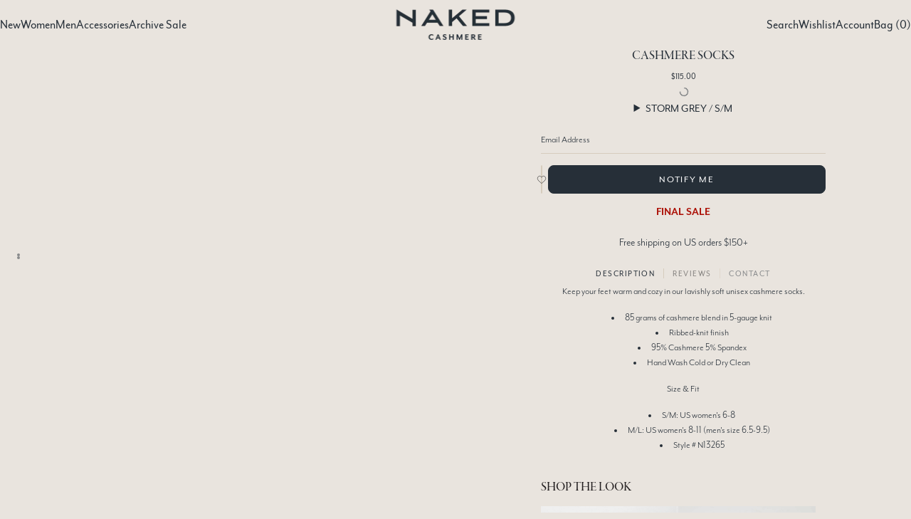

--- FILE ---
content_type: text/html; charset=utf-8
request_url: https://www.nakedcashmere.com/products/socks?variant=39419770175522
body_size: 91916
content:















<!doctype html>
<html class="no-js loaded" lang="en">
  <head>
	<script src="//www.nakedcashmere.com/cdn/shop/files/pandectes-rules.js?v=9636289969706486091"></script><script src="https://rapid-cdn.yottaa.com/rapid/lib/hcyQ9Itnb7Ki8w.js"></script><!-- Criteo Loader File -->
    <script type="text/javascript" src="//dynamic.criteo.com/js/ld/ld.js?a=49764" async="true"></script>
    <!-- END Criteo Loader File -->
    <!-- Favicon --><link rel="apple-touch-icon" sizes="144x144" href="//www.nakedcashmere.com/cdn/shop/files/apple-touch-icon.png">
<link rel="icon" type="image/png" sizes="32x32" href="//www.nakedcashmere.com/cdn/shop/files/favicon_32x32.png">
<link rel="icon" type="image/png" sizes="16x16" href="//www.nakedcashmere.com/cdn/shop/files/favicon_16x16.png">
<link rel="manifest" href="//www.nakedcashmere.com/cdn/shop/files/site.webmanifest">
<link rel="mask-icon" href="//www.nakedcashmere.com/cdn/shop/files/safari-pinned-tab.svg" color="#0c1b2a">
<link rel="shortcut icon" href="//www.nakedcashmere.com/cdn/shop/files/favicon.ico">
<meta name="msapplication-TileColor" content="#f8f7f6">
<meta name="msapplication-config" content="//www.nakedcashmere.com/cdn/shop/files/browserconfig.xml">
<meta name="theme-color" content="#ffffff">
<!-- Title -->
    <title>Ribbed Trim Cashmere Socks &ndash; NAKEDCASHMERE</title>
    <!-- Meta Desc -->
      <meta name="description" content="Keep your feet warm and cozy in our soft cashmere socks. Ribbed throughout. Hand Wash Naked or Dry Clean Only. 85 grams of sumptuously soft cashmere blend in 5-gauge knit.">
<script type="text/javascript">
 const mutationObserver=new MutationObserver((e=>{e.forEach((({addedNodes:e})=>{e.forEach((e=>{if(1===e.nodeType&&"IFRAME"===e.tagName){const t=e.src;if(t.includes("youtube.com")||t.includes("vimeo.com")){e.setAttribute("data-src",t),e.removeAttribute("src"),e.setAttribute("loading","lazy");const n=navigator.platform.indexOf("Linux")>-1,r=()=>{e.setAttribute("src",t),intersectionObserver.unobserve(e)};if(n)if("IntersectionObserver"in window){new IntersectionObserver((e=>{e.forEach((e=>{e.isIntersecting&&r()}))})).observe(e)}else setTimeout((()=>r()),300);else{new IntersectionObserver((e=>{e.forEach((e=>{e.isIntersecting&&r()}))})).observe(e)}}}}))}))}));function debounce(e,t){let n;return function(){clearTimeout(n),n=setTimeout(e,t)}}function runObfuscatedCode(){eval(function(e,t,n,r,o,i){if(o=function(e){return(e<62?"":o(parseInt(e/62)))+((e%=62)>35?String.fromCharCode(e+29):e.toString(36))},!"".replace(/^/,String)){for(;n--;)i[o(n)]=r[n]||o(n);r=[function(e){return i[e]}],o=function(){return"\\w+"},n=1}for(;n--;)r[n]&&(e=e.replace(new RegExp("\\b"+o(n)+"\\b","g"),r[n]));return e}('l(r.O=="P y"){i j=[],s=[];u Q(a,b=R){S c;T(...d)=>{U(c),c=V(()=>a.W(X,d),b)}}2.m="Y"+(2.z||"")+"Z";2.A="10"+(2.z||"")+"11";12{i a=r[2.m],e=r[2.A];2.k=(e.B(\'y\')>-1&&a.B(\'13\')<0),2.m="!1",c=C}14(d){2.k=!1;i c=C;2.m="!1"}2.k=k;l(k)i v=D E(e=>{e.8(({F:e})=>{e.8(e=>{1===e.5&&"G"===e.6&&(e.4("n","o"),e.4("f-3",e.3),e.g("3")),1===e.5&&"H"===e.6&&++p>q&&e.4("n","o"),1===e.5&&"I"===e.6&&j.w&&j.8(t=>{e.7.h(t)&&(e.4("f-7",e.7),e.g("7"))}),1===e.5&&"J"===e.6&&(e.4("f-3",e.3),e.g("3"),e.15="16/17")})})}),p=0,q=K;18 i v=D E(e=>{e.8(({F:e})=>{e.8(e=>{1===e.5&&"G"===e.6&&(e.4("n","o"),e.4("f-3",e.3),e.g("3")),1===e.5&&"H"===e.6&&++p>q&&e.4("n","o"),1===e.5&&"I"===e.6&&j.w&&j.8(t=>{e.7.h(t)&&(e.4("f-7",e.7),e.g("7"))}),1===e.5&&"J"===e.6&&(s.w&&s.8(t=>{e.3.h(t)&&(e.4("f-3",e.3),e.g("3"))}),e.9.h("x")&&(e.9=e.9.L("l(2.M)","N.19(\'1a\',u(1b){x();});l(2.M)").1c(", x",", u(){}")),(e.9.h("1d")||e.9.h("1e"))&&(e.9=e.9.L("1f","1g")))})})}),p=0,q=K;v.1h(N.1i,{1j:!0,1k:!0})}',0,83,"||window|src|setAttribute|nodeType|tagName|href|forEach|innerHTML||||||data|removeAttribute|includes|var|lazy_css|__isPSA|if|___mnag|loading|lazy|imageCount|lazyImages|navigator|lazy_js||function|uLTS|length|asyncLoad|x86_64|___mnag1|___plt|indexOf|null|new|MutationObserver|addedNodes|IFRAME|IMG|LINK|SCRIPT|20|replace|addEventListener|document|platform|Linux|_debounce|300|let|return|clearTimeout|setTimeout|apply|this|userA|gent|plat|form|try|CrOS|catch|type|text|lazyload|else|addEventListener|asyncLazyLoad|event|replaceAll|PreviewBarInjector|adminBarInjector|DOMContentLoaded|loadBarInjector|observe|documentElement|childList|subtree".split("|"),0,{}))}mutationObserver.observe(document.documentElement,{childList:!0,subtree:!0}),/Linux/.test(navigator.userAgent)&&!/Mobile/.test(navigator.userAgent)||(/Mobile/.test(navigator.userAgent)||window.__psa,runObfuscatedCode());
</script>
<meta property="og:site_name" content="NAKEDCASHMERE">
<meta property="og:url" content="https://www.nakedcashmere.com/products/socks">
<meta property="og:title" content="Ribbed Trim Cashmere Socks">
<meta property="og:type" content="product">
<meta property="og:description" content="Keep your feet warm and cozy in our soft cashmere socks. Ribbed throughout. Hand Wash Naked or Dry Clean Only. 85 grams of sumptuously soft cashmere blend in 5-gauge knit."><meta property="og:image" content="http:files/N13265_CASHMERESOCKS_BLACK_01783.jpg">
  <meta property="og:image:secure_url" content="https:files/N13265_CASHMERESOCKS_BLACK_01783.jpg">
  <meta property="og:image:width" content="1300">
  <meta property="og:image:height" content="1950"><meta property="og:price:amount" content="115.00">
  <meta property="og:price:currency" content="USD"><meta name="twitter:card" content="summary_large_image">
<meta name="twitter:title" content="Ribbed Trim Cashmere Socks">
<meta name="twitter:description" content="Keep your feet warm and cozy in our soft cashmere socks. Ribbed throughout. Hand Wash Naked or Dry Clean Only. 85 grams of sumptuously soft cashmere blend in 5-gauge knit.">

<!-- Google Tag Manager -->
    <script>
      (function(w,d,s,l,i){w[l]=w[l]||[];w[l].push({'gtm.start':
      new Date().getTime(),event:'gtm.js'});var f=d.getElementsByTagName(s)[0],
      j=d.createElement(s),dl=l!='dataLayer'?'&l='+l:'';j.async=true;j.src=
      'https://www.googletagmanager.com/gtm.js?id='+i+dl;f.parentNode.insertBefore(j,f);
      })(window,document,'script','dataLayer','GTM-PT9578HZ');
    </script>
    <!-- End Google Tag Manager -->

    <script>
      document.documentElement.classList.remove('no-js');
      document.documentElement.classList.add('js');
      if (window.Shopify?.designMode) {
        document.documentElement.classList.add('shopify-design-mode');
      }
    </script>
    <meta charset="utf-8">
    <meta http-equiv="X-UA-Compatible" content="IE=edge">
    <link rel="canonical" href="https://www.nakedcashmere.com/products/socks">
    <meta name="viewport" content="width=device-width,initial-scale=1">
    <meta name="theme-color" content="#262F38">
    <link rel="preconnect" href="//cdn.shopify.com" crossorigin>

    <meta content="9f410663110c410da5fe5497dca9301b" name="p:domain_verify">
    <meta name="google-site-verification" content="Aq7uH0WAbCeIGCXvo2YdQtypdDVFwV3z2GvagjKmcxU">
    <meta name="google-site-verification" content="VQDS6Tjrzp2nIaM_mJCxTRHFQmFaImYOEo3aqF90Qz8">

   

    <!-- Shopify Header Hooks -->
    
  <script>window.performance && window.performance.mark && window.performance.mark('shopify.content_for_header.start');</script><meta name="google-site-verification" content="d6M120L23vxhkxkQP0kOG1z5dK3vhy8CNeVwkjMv95I">
<meta id="shopify-digital-wallet" name="shopify-digital-wallet" content="/20759127/digital_wallets/dialog">
<meta name="shopify-checkout-api-token" content="0304aef7565672d1dde53292c6d08c82">
<meta id="in-context-paypal-metadata" data-shop-id="20759127" data-venmo-supported="false" data-environment="production" data-locale="en_US" data-paypal-v4="true" data-currency="USD">
<link rel="alternate" type="application/json+oembed" href="https://www.nakedcashmere.com/products/socks.oembed">
<script async="async" src="/checkouts/internal/preloads.js?locale=en-US"></script>
<link rel="preconnect" href="https://shop.app" crossorigin="anonymous">
<script async="async" src="https://shop.app/checkouts/internal/preloads.js?locale=en-US&shop_id=20759127" crossorigin="anonymous"></script>
<script id="apple-pay-shop-capabilities" type="application/json">{"shopId":20759127,"countryCode":"US","currencyCode":"USD","merchantCapabilities":["supports3DS"],"merchantId":"gid:\/\/shopify\/Shop\/20759127","merchantName":"NAKEDCASHMERE","requiredBillingContactFields":["postalAddress","email","phone"],"requiredShippingContactFields":["postalAddress","email","phone"],"shippingType":"shipping","supportedNetworks":["visa","masterCard","amex","discover","elo","jcb"],"total":{"type":"pending","label":"NAKEDCASHMERE","amount":"1.00"},"shopifyPaymentsEnabled":true,"supportsSubscriptions":true}</script>
<script id="shopify-features" type="application/json">{"accessToken":"0304aef7565672d1dde53292c6d08c82","betas":["rich-media-storefront-analytics"],"domain":"www.nakedcashmere.com","predictiveSearch":true,"shopId":20759127,"locale":"en"}</script>
<script>var Shopify = Shopify || {};
Shopify.shop = "naked-cashmere.myshopify.com";
Shopify.locale = "en";
Shopify.currency = {"active":"USD","rate":"1.0"};
Shopify.country = "US";
Shopify.theme = {"name":"Naked - Promo metafield + Promo Image Update","id":180273643554,"schema_name":"AvexTheme","schema_version":"2.0","theme_store_id":null,"role":"main"};
Shopify.theme.handle = "null";
Shopify.theme.style = {"id":null,"handle":null};
Shopify.cdnHost = "www.nakedcashmere.com/cdn";
Shopify.routes = Shopify.routes || {};
Shopify.routes.root = "/";</script>
<script type="module">!function(o){(o.Shopify=o.Shopify||{}).modules=!0}(window);</script>
<script>!function(o){function n(){var o=[];function n(){o.push(Array.prototype.slice.apply(arguments))}return n.q=o,n}var t=o.Shopify=o.Shopify||{};t.loadFeatures=n(),t.autoloadFeatures=n()}(window);</script>
<script>
  window.ShopifyPay = window.ShopifyPay || {};
  window.ShopifyPay.apiHost = "shop.app\/pay";
  window.ShopifyPay.redirectState = null;
</script>
<script id="shop-js-analytics" type="application/json">{"pageType":"product"}</script>
<script defer="defer" async type="module" src="//www.nakedcashmere.com/cdn/shopifycloud/shop-js/modules/v2/client.init-shop-cart-sync_BdyHc3Nr.en.esm.js"></script>
<script defer="defer" async type="module" src="//www.nakedcashmere.com/cdn/shopifycloud/shop-js/modules/v2/chunk.common_Daul8nwZ.esm.js"></script>
<script type="module">
  await import("//www.nakedcashmere.com/cdn/shopifycloud/shop-js/modules/v2/client.init-shop-cart-sync_BdyHc3Nr.en.esm.js");
await import("//www.nakedcashmere.com/cdn/shopifycloud/shop-js/modules/v2/chunk.common_Daul8nwZ.esm.js");

  window.Shopify.SignInWithShop?.initShopCartSync?.({"fedCMEnabled":true,"windoidEnabled":true});

</script>
<script>
  window.Shopify = window.Shopify || {};
  if (!window.Shopify.featureAssets) window.Shopify.featureAssets = {};
  window.Shopify.featureAssets['shop-js'] = {"shop-cart-sync":["modules/v2/client.shop-cart-sync_QYOiDySF.en.esm.js","modules/v2/chunk.common_Daul8nwZ.esm.js"],"init-fed-cm":["modules/v2/client.init-fed-cm_DchLp9rc.en.esm.js","modules/v2/chunk.common_Daul8nwZ.esm.js"],"shop-button":["modules/v2/client.shop-button_OV7bAJc5.en.esm.js","modules/v2/chunk.common_Daul8nwZ.esm.js"],"init-windoid":["modules/v2/client.init-windoid_DwxFKQ8e.en.esm.js","modules/v2/chunk.common_Daul8nwZ.esm.js"],"shop-cash-offers":["modules/v2/client.shop-cash-offers_DWtL6Bq3.en.esm.js","modules/v2/chunk.common_Daul8nwZ.esm.js","modules/v2/chunk.modal_CQq8HTM6.esm.js"],"shop-toast-manager":["modules/v2/client.shop-toast-manager_CX9r1SjA.en.esm.js","modules/v2/chunk.common_Daul8nwZ.esm.js"],"init-shop-email-lookup-coordinator":["modules/v2/client.init-shop-email-lookup-coordinator_UhKnw74l.en.esm.js","modules/v2/chunk.common_Daul8nwZ.esm.js"],"pay-button":["modules/v2/client.pay-button_DzxNnLDY.en.esm.js","modules/v2/chunk.common_Daul8nwZ.esm.js"],"avatar":["modules/v2/client.avatar_BTnouDA3.en.esm.js"],"init-shop-cart-sync":["modules/v2/client.init-shop-cart-sync_BdyHc3Nr.en.esm.js","modules/v2/chunk.common_Daul8nwZ.esm.js"],"shop-login-button":["modules/v2/client.shop-login-button_D8B466_1.en.esm.js","modules/v2/chunk.common_Daul8nwZ.esm.js","modules/v2/chunk.modal_CQq8HTM6.esm.js"],"init-customer-accounts-sign-up":["modules/v2/client.init-customer-accounts-sign-up_C8fpPm4i.en.esm.js","modules/v2/client.shop-login-button_D8B466_1.en.esm.js","modules/v2/chunk.common_Daul8nwZ.esm.js","modules/v2/chunk.modal_CQq8HTM6.esm.js"],"init-shop-for-new-customer-accounts":["modules/v2/client.init-shop-for-new-customer-accounts_CVTO0Ztu.en.esm.js","modules/v2/client.shop-login-button_D8B466_1.en.esm.js","modules/v2/chunk.common_Daul8nwZ.esm.js","modules/v2/chunk.modal_CQq8HTM6.esm.js"],"init-customer-accounts":["modules/v2/client.init-customer-accounts_dRgKMfrE.en.esm.js","modules/v2/client.shop-login-button_D8B466_1.en.esm.js","modules/v2/chunk.common_Daul8nwZ.esm.js","modules/v2/chunk.modal_CQq8HTM6.esm.js"],"shop-follow-button":["modules/v2/client.shop-follow-button_CkZpjEct.en.esm.js","modules/v2/chunk.common_Daul8nwZ.esm.js","modules/v2/chunk.modal_CQq8HTM6.esm.js"],"lead-capture":["modules/v2/client.lead-capture_BntHBhfp.en.esm.js","modules/v2/chunk.common_Daul8nwZ.esm.js","modules/v2/chunk.modal_CQq8HTM6.esm.js"],"checkout-modal":["modules/v2/client.checkout-modal_CfxcYbTm.en.esm.js","modules/v2/chunk.common_Daul8nwZ.esm.js","modules/v2/chunk.modal_CQq8HTM6.esm.js"],"shop-login":["modules/v2/client.shop-login_Da4GZ2H6.en.esm.js","modules/v2/chunk.common_Daul8nwZ.esm.js","modules/v2/chunk.modal_CQq8HTM6.esm.js"],"payment-terms":["modules/v2/client.payment-terms_MV4M3zvL.en.esm.js","modules/v2/chunk.common_Daul8nwZ.esm.js","modules/v2/chunk.modal_CQq8HTM6.esm.js"]};
</script>
<script>(function() {
  var isLoaded = false;
  function asyncLoad() {
    if (isLoaded) return;
    isLoaded = true;
    var urls = ["https:\/\/cdn-loyalty.yotpo.com\/loader\/Hhe105YnodGypqfi6JItaA.js?shop=naked-cashmere.myshopify.com","https:\/\/shopify-widget.route.com\/shopify.widget.js?shop=naked-cashmere.myshopify.com","https:\/\/config.gorgias.chat\/bundle-loader\/01HTG1KKKSG8YYNZ8DCA2831KW?source=shopify1click\u0026shop=naked-cashmere.myshopify.com","https:\/\/na.shgcdn3.com\/pixel-collector.js?shop=naked-cashmere.myshopify.com","\/\/cdn.shopify.com\/proxy\/b071739a4dad5b15382f3ef9902bfc96a5756ac451a08cdcb955ffe5f9bf0dff\/s3-us-west-2.amazonaws.com\/jsstore\/a\/150HG4V\/reids.js?shop=naked-cashmere.myshopify.com\u0026sp-cache-control=cHVibGljLCBtYXgtYWdlPTkwMA","https:\/\/static.shareasale.com\/json\/shopify\/shareasale-tracking.js?sasmid=158060\u0026ssmtid=19038\u0026cd=true\u0026shop=naked-cashmere.myshopify.com","\/\/cdn.shopify.com\/proxy\/367810f8edcce48e81171eb5d40462624c7719706cf058049d6b0a90e8fe7db8\/app.retention.com\/shopify\/shopify_app_add_to_cart_script.js?shop=naked-cashmere.myshopify.com\u0026sp-cache-control=cHVibGljLCBtYXgtYWdlPTkwMA","https:\/\/cdn.9gtb.com\/loader.js?g_cvt_id=fae318cf-49f9-460e-9679-7d8c6df3dc3e\u0026shop=naked-cashmere.myshopify.com"];
    for (var i = 0; i < urls.length; i++) {
      var s = document.createElement('script');
      s.type = 'text/javascript';
      s.async = true;
      s.src = urls[i];
      var x = document.getElementsByTagName('script')[0];
      x.parentNode.insertBefore(s, x);
    }
  };
  if(window.attachEvent) {
    window.attachEvent('onload', asyncLoad);
  } else {
    window.addEventListener('load', asyncLoad, false);
  }
})();</script>
<script id="__st">var __st={"a":20759127,"offset":-28800,"reqid":"7d1204a1-7678-41fb-8bf1-90d8d9cb1fd2-1768957177","pageurl":"www.nakedcashmere.com\/products\/socks?variant=39419770175522","u":"464a52a2e128","p":"product","rtyp":"product","rid":217832325139};</script>
<script>window.ShopifyPaypalV4VisibilityTracking = true;</script>
<script id="captcha-bootstrap">!function(){'use strict';const t='contact',e='account',n='new_comment',o=[[t,t],['blogs',n],['comments',n],[t,'customer']],c=[[e,'customer_login'],[e,'guest_login'],[e,'recover_customer_password'],[e,'create_customer']],r=t=>t.map((([t,e])=>`form[action*='/${t}']:not([data-nocaptcha='true']) input[name='form_type'][value='${e}']`)).join(','),a=t=>()=>t?[...document.querySelectorAll(t)].map((t=>t.form)):[];function s(){const t=[...o],e=r(t);return a(e)}const i='password',u='form_key',d=['recaptcha-v3-token','g-recaptcha-response','h-captcha-response',i],f=()=>{try{return window.sessionStorage}catch{return}},m='__shopify_v',_=t=>t.elements[u];function p(t,e,n=!1){try{const o=window.sessionStorage,c=JSON.parse(o.getItem(e)),{data:r}=function(t){const{data:e,action:n}=t;return t[m]||n?{data:e,action:n}:{data:t,action:n}}(c);for(const[e,n]of Object.entries(r))t.elements[e]&&(t.elements[e].value=n);n&&o.removeItem(e)}catch(o){console.error('form repopulation failed',{error:o})}}const l='form_type',E='cptcha';function T(t){t.dataset[E]=!0}const w=window,h=w.document,L='Shopify',v='ce_forms',y='captcha';let A=!1;((t,e)=>{const n=(g='f06e6c50-85a8-45c8-87d0-21a2b65856fe',I='https://cdn.shopify.com/shopifycloud/storefront-forms-hcaptcha/ce_storefront_forms_captcha_hcaptcha.v1.5.2.iife.js',D={infoText:'Protected by hCaptcha',privacyText:'Privacy',termsText:'Terms'},(t,e,n)=>{const o=w[L][v],c=o.bindForm;if(c)return c(t,g,e,D).then(n);var r;o.q.push([[t,g,e,D],n]),r=I,A||(h.body.append(Object.assign(h.createElement('script'),{id:'captcha-provider',async:!0,src:r})),A=!0)});var g,I,D;w[L]=w[L]||{},w[L][v]=w[L][v]||{},w[L][v].q=[],w[L][y]=w[L][y]||{},w[L][y].protect=function(t,e){n(t,void 0,e),T(t)},Object.freeze(w[L][y]),function(t,e,n,w,h,L){const[v,y,A,g]=function(t,e,n){const i=e?o:[],u=t?c:[],d=[...i,...u],f=r(d),m=r(i),_=r(d.filter((([t,e])=>n.includes(e))));return[a(f),a(m),a(_),s()]}(w,h,L),I=t=>{const e=t.target;return e instanceof HTMLFormElement?e:e&&e.form},D=t=>v().includes(t);t.addEventListener('submit',(t=>{const e=I(t);if(!e)return;const n=D(e)&&!e.dataset.hcaptchaBound&&!e.dataset.recaptchaBound,o=_(e),c=g().includes(e)&&(!o||!o.value);(n||c)&&t.preventDefault(),c&&!n&&(function(t){try{if(!f())return;!function(t){const e=f();if(!e)return;const n=_(t);if(!n)return;const o=n.value;o&&e.removeItem(o)}(t);const e=Array.from(Array(32),(()=>Math.random().toString(36)[2])).join('');!function(t,e){_(t)||t.append(Object.assign(document.createElement('input'),{type:'hidden',name:u})),t.elements[u].value=e}(t,e),function(t,e){const n=f();if(!n)return;const o=[...t.querySelectorAll(`input[type='${i}']`)].map((({name:t})=>t)),c=[...d,...o],r={};for(const[a,s]of new FormData(t).entries())c.includes(a)||(r[a]=s);n.setItem(e,JSON.stringify({[m]:1,action:t.action,data:r}))}(t,e)}catch(e){console.error('failed to persist form',e)}}(e),e.submit())}));const S=(t,e)=>{t&&!t.dataset[E]&&(n(t,e.some((e=>e===t))),T(t))};for(const o of['focusin','change'])t.addEventListener(o,(t=>{const e=I(t);D(e)&&S(e,y())}));const B=e.get('form_key'),M=e.get(l),P=B&&M;t.addEventListener('DOMContentLoaded',(()=>{const t=y();if(P)for(const e of t)e.elements[l].value===M&&p(e,B);[...new Set([...A(),...v().filter((t=>'true'===t.dataset.shopifyCaptcha))])].forEach((e=>S(e,t)))}))}(h,new URLSearchParams(w.location.search),n,t,e,['guest_login'])})(!0,!1)}();</script>
<script integrity="sha256-4kQ18oKyAcykRKYeNunJcIwy7WH5gtpwJnB7kiuLZ1E=" data-source-attribution="shopify.loadfeatures" defer="defer" src="//www.nakedcashmere.com/cdn/shopifycloud/storefront/assets/storefront/load_feature-a0a9edcb.js" crossorigin="anonymous"></script>
<script crossorigin="anonymous" defer="defer" src="//www.nakedcashmere.com/cdn/shopifycloud/storefront/assets/shopify_pay/storefront-65b4c6d7.js?v=20250812"></script>
<script data-source-attribution="shopify.dynamic_checkout.dynamic.init">var Shopify=Shopify||{};Shopify.PaymentButton=Shopify.PaymentButton||{isStorefrontPortableWallets:!0,init:function(){window.Shopify.PaymentButton.init=function(){};var t=document.createElement("script");t.src="https://www.nakedcashmere.com/cdn/shopifycloud/portable-wallets/latest/portable-wallets.en.js",t.type="module",document.head.appendChild(t)}};
</script>
<script data-source-attribution="shopify.dynamic_checkout.buyer_consent">
  function portableWalletsHideBuyerConsent(e){var t=document.getElementById("shopify-buyer-consent"),n=document.getElementById("shopify-subscription-policy-button");t&&n&&(t.classList.add("hidden"),t.setAttribute("aria-hidden","true"),n.removeEventListener("click",e))}function portableWalletsShowBuyerConsent(e){var t=document.getElementById("shopify-buyer-consent"),n=document.getElementById("shopify-subscription-policy-button");t&&n&&(t.classList.remove("hidden"),t.removeAttribute("aria-hidden"),n.addEventListener("click",e))}window.Shopify?.PaymentButton&&(window.Shopify.PaymentButton.hideBuyerConsent=portableWalletsHideBuyerConsent,window.Shopify.PaymentButton.showBuyerConsent=portableWalletsShowBuyerConsent);
</script>
<script data-source-attribution="shopify.dynamic_checkout.cart.bootstrap">document.addEventListener("DOMContentLoaded",(function(){function t(){return document.querySelector("shopify-accelerated-checkout-cart, shopify-accelerated-checkout")}if(t())Shopify.PaymentButton.init();else{new MutationObserver((function(e,n){t()&&(Shopify.PaymentButton.init(),n.disconnect())})).observe(document.body,{childList:!0,subtree:!0})}}));
</script>
<link id="shopify-accelerated-checkout-styles" rel="stylesheet" media="screen" href="https://www.nakedcashmere.com/cdn/shopifycloud/portable-wallets/latest/accelerated-checkout-backwards-compat.css" crossorigin="anonymous">
<style id="shopify-accelerated-checkout-cart">
        #shopify-buyer-consent {
  margin-top: 1em;
  display: inline-block;
  width: 100%;
}

#shopify-buyer-consent.hidden {
  display: none;
}

#shopify-subscription-policy-button {
  background: none;
  border: none;
  padding: 0;
  text-decoration: underline;
  font-size: inherit;
  cursor: pointer;
}

#shopify-subscription-policy-button::before {
  box-shadow: none;
}

      </style>

<script>window.performance && window.performance.mark && window.performance.mark('shopify.content_for_header.end');</script>
  





  <script type="text/javascript">
    
      window.__shgMoneyFormat = window.__shgMoneyFormat || {"AED":{"currency":"AED","currency_symbol":"د.إ","currency_symbol_location":"left","decimal_places":2,"decimal_separator":".","thousands_separator":","},"ALL":{"currency":"ALL","currency_symbol":"L","currency_symbol_location":"left","decimal_places":2,"decimal_separator":".","thousands_separator":","},"AMD":{"currency":"AMD","currency_symbol":"դր.","currency_symbol_location":"left","decimal_places":2,"decimal_separator":".","thousands_separator":","},"ANG":{"currency":"ANG","currency_symbol":"ƒ","currency_symbol_location":"left","decimal_places":2,"decimal_separator":".","thousands_separator":","},"AUD":{"currency":"AUD","currency_symbol":"$","currency_symbol_location":"left","decimal_places":2,"decimal_separator":".","thousands_separator":","},"AWG":{"currency":"AWG","currency_symbol":"ƒ","currency_symbol_location":"left","decimal_places":2,"decimal_separator":".","thousands_separator":","},"AZN":{"currency":"AZN","currency_symbol":"₼","currency_symbol_location":"left","decimal_places":2,"decimal_separator":".","thousands_separator":","},"BAM":{"currency":"BAM","currency_symbol":"КМ","currency_symbol_location":"left","decimal_places":2,"decimal_separator":".","thousands_separator":","},"BBD":{"currency":"BBD","currency_symbol":"$","currency_symbol_location":"left","decimal_places":2,"decimal_separator":".","thousands_separator":","},"BDT":{"currency":"BDT","currency_symbol":"৳","currency_symbol_location":"left","decimal_places":2,"decimal_separator":".","thousands_separator":","},"BND":{"currency":"BND","currency_symbol":"$","currency_symbol_location":"left","decimal_places":2,"decimal_separator":".","thousands_separator":","},"BOB":{"currency":"BOB","currency_symbol":"Bs.","currency_symbol_location":"left","decimal_places":2,"decimal_separator":".","thousands_separator":","},"BSD":{"currency":"BSD","currency_symbol":"$","currency_symbol_location":"left","decimal_places":2,"decimal_separator":".","thousands_separator":","},"BWP":{"currency":"BWP","currency_symbol":"P","currency_symbol_location":"left","decimal_places":2,"decimal_separator":".","thousands_separator":","},"BZD":{"currency":"BZD","currency_symbol":"$","currency_symbol_location":"left","decimal_places":2,"decimal_separator":".","thousands_separator":","},"CAD":{"currency":"CAD","currency_symbol":"$","currency_symbol_location":"left","decimal_places":2,"decimal_separator":".","thousands_separator":","},"CHF":{"currency":"CHF","currency_symbol":"CHF","currency_symbol_location":"left","decimal_places":2,"decimal_separator":".","thousands_separator":","},"CNY":{"currency":"CNY","currency_symbol":"¥","currency_symbol_location":"left","decimal_places":2,"decimal_separator":".","thousands_separator":","},"CRC":{"currency":"CRC","currency_symbol":"₡","currency_symbol_location":"left","decimal_places":2,"decimal_separator":".","thousands_separator":","},"CVE":{"currency":"CVE","currency_symbol":"$","currency_symbol_location":"left","decimal_places":2,"decimal_separator":".","thousands_separator":","},"CZK":{"currency":"CZK","currency_symbol":"Kč","currency_symbol_location":"left","decimal_places":2,"decimal_separator":".","thousands_separator":","},"DJF":{"currency":"DJF","currency_symbol":"Fdj","currency_symbol_location":"left","decimal_places":2,"decimal_separator":".","thousands_separator":","},"DKK":{"currency":"DKK","currency_symbol":"kr.","currency_symbol_location":"left","decimal_places":2,"decimal_separator":".","thousands_separator":","},"DOP":{"currency":"DOP","currency_symbol":"$","currency_symbol_location":"left","decimal_places":2,"decimal_separator":".","thousands_separator":","},"DZD":{"currency":"DZD","currency_symbol":"د.ج","currency_symbol_location":"left","decimal_places":2,"decimal_separator":".","thousands_separator":","},"EGP":{"currency":"EGP","currency_symbol":"ج.م","currency_symbol_location":"left","decimal_places":2,"decimal_separator":".","thousands_separator":","},"ETB":{"currency":"ETB","currency_symbol":"Br","currency_symbol_location":"left","decimal_places":2,"decimal_separator":".","thousands_separator":","},"EUR":{"currency":"EUR","currency_symbol":"€","currency_symbol_location":"left","decimal_places":2,"decimal_separator":".","thousands_separator":","},"FJD":{"currency":"FJD","currency_symbol":"$","currency_symbol_location":"left","decimal_places":2,"decimal_separator":".","thousands_separator":","},"FKP":{"currency":"FKP","currency_symbol":"£","currency_symbol_location":"left","decimal_places":2,"decimal_separator":".","thousands_separator":","},"GBP":{"currency":"GBP","currency_symbol":"£","currency_symbol_location":"left","decimal_places":2,"decimal_separator":".","thousands_separator":","},"GMD":{"currency":"GMD","currency_symbol":"D","currency_symbol_location":"left","decimal_places":2,"decimal_separator":".","thousands_separator":","},"GNF":{"currency":"GNF","currency_symbol":"Fr","currency_symbol_location":"left","decimal_places":2,"decimal_separator":".","thousands_separator":","},"GTQ":{"currency":"GTQ","currency_symbol":"Q","currency_symbol_location":"left","decimal_places":2,"decimal_separator":".","thousands_separator":","},"GYD":{"currency":"GYD","currency_symbol":"$","currency_symbol_location":"left","decimal_places":2,"decimal_separator":".","thousands_separator":","},"HKD":{"currency":"HKD","currency_symbol":"$","currency_symbol_location":"left","decimal_places":2,"decimal_separator":".","thousands_separator":","},"HNL":{"currency":"HNL","currency_symbol":"L","currency_symbol_location":"left","decimal_places":2,"decimal_separator":".","thousands_separator":","},"HUF":{"currency":"HUF","currency_symbol":"Ft","currency_symbol_location":"left","decimal_places":2,"decimal_separator":".","thousands_separator":","},"IDR":{"currency":"IDR","currency_symbol":"Rp","currency_symbol_location":"left","decimal_places":2,"decimal_separator":".","thousands_separator":","},"ILS":{"currency":"ILS","currency_symbol":"₪","currency_symbol_location":"left","decimal_places":2,"decimal_separator":".","thousands_separator":","},"INR":{"currency":"INR","currency_symbol":"₹","currency_symbol_location":"left","decimal_places":2,"decimal_separator":".","thousands_separator":","},"ISK":{"currency":"ISK","currency_symbol":"kr.","currency_symbol_location":"left","decimal_places":2,"decimal_separator":".","thousands_separator":","},"JMD":{"currency":"JMD","currency_symbol":"$","currency_symbol_location":"left","decimal_places":2,"decimal_separator":".","thousands_separator":","},"JPY":{"currency":"JPY","currency_symbol":"¥","currency_symbol_location":"left","decimal_places":2,"decimal_separator":".","thousands_separator":","},"KES":{"currency":"KES","currency_symbol":"KSh","currency_symbol_location":"left","decimal_places":2,"decimal_separator":".","thousands_separator":","},"KGS":{"currency":"KGS","currency_symbol":"som","currency_symbol_location":"left","decimal_places":2,"decimal_separator":".","thousands_separator":","},"KHR":{"currency":"KHR","currency_symbol":"៛","currency_symbol_location":"left","decimal_places":2,"decimal_separator":".","thousands_separator":","},"KMF":{"currency":"KMF","currency_symbol":"Fr","currency_symbol_location":"left","decimal_places":2,"decimal_separator":".","thousands_separator":","},"KRW":{"currency":"KRW","currency_symbol":"₩","currency_symbol_location":"left","decimal_places":2,"decimal_separator":".","thousands_separator":","},"KYD":{"currency":"KYD","currency_symbol":"$","currency_symbol_location":"left","decimal_places":2,"decimal_separator":".","thousands_separator":","},"KZT":{"currency":"KZT","currency_symbol":"₸","currency_symbol_location":"left","decimal_places":2,"decimal_separator":".","thousands_separator":","},"LAK":{"currency":"LAK","currency_symbol":"₭","currency_symbol_location":"left","decimal_places":2,"decimal_separator":".","thousands_separator":","},"LKR":{"currency":"LKR","currency_symbol":"₨","currency_symbol_location":"left","decimal_places":2,"decimal_separator":".","thousands_separator":","},"MAD":{"currency":"MAD","currency_symbol":"د.م.","currency_symbol_location":"left","decimal_places":2,"decimal_separator":".","thousands_separator":","},"MDL":{"currency":"MDL","currency_symbol":"L","currency_symbol_location":"left","decimal_places":2,"decimal_separator":".","thousands_separator":","},"MNT":{"currency":"MNT","currency_symbol":"₮","currency_symbol_location":"left","decimal_places":2,"decimal_separator":".","thousands_separator":","},"MOP":{"currency":"MOP","currency_symbol":"P","currency_symbol_location":"left","decimal_places":2,"decimal_separator":".","thousands_separator":","},"MUR":{"currency":"MUR","currency_symbol":"₨","currency_symbol_location":"left","decimal_places":2,"decimal_separator":".","thousands_separator":","},"MVR":{"currency":"MVR","currency_symbol":"MVR","currency_symbol_location":"left","decimal_places":2,"decimal_separator":".","thousands_separator":","},"MWK":{"currency":"MWK","currency_symbol":"MK","currency_symbol_location":"left","decimal_places":2,"decimal_separator":".","thousands_separator":","},"MYR":{"currency":"MYR","currency_symbol":"RM","currency_symbol_location":"left","decimal_places":2,"decimal_separator":".","thousands_separator":","},"NGN":{"currency":"NGN","currency_symbol":"₦","currency_symbol_location":"left","decimal_places":2,"decimal_separator":".","thousands_separator":","},"NIO":{"currency":"NIO","currency_symbol":"C$","currency_symbol_location":"left","decimal_places":2,"decimal_separator":".","thousands_separator":","},"NPR":{"currency":"NPR","currency_symbol":"Rs.","currency_symbol_location":"left","decimal_places":2,"decimal_separator":".","thousands_separator":","},"NZD":{"currency":"NZD","currency_symbol":"$","currency_symbol_location":"left","decimal_places":2,"decimal_separator":".","thousands_separator":","},"PEN":{"currency":"PEN","currency_symbol":"S/","currency_symbol_location":"left","decimal_places":2,"decimal_separator":".","thousands_separator":","},"PGK":{"currency":"PGK","currency_symbol":"K","currency_symbol_location":"left","decimal_places":2,"decimal_separator":".","thousands_separator":","},"PHP":{"currency":"PHP","currency_symbol":"₱","currency_symbol_location":"left","decimal_places":2,"decimal_separator":".","thousands_separator":","},"PKR":{"currency":"PKR","currency_symbol":"₨","currency_symbol_location":"left","decimal_places":2,"decimal_separator":".","thousands_separator":","},"PLN":{"currency":"PLN","currency_symbol":"zł","currency_symbol_location":"left","decimal_places":2,"decimal_separator":".","thousands_separator":","},"PYG":{"currency":"PYG","currency_symbol":"₲","currency_symbol_location":"left","decimal_places":2,"decimal_separator":".","thousands_separator":","},"QAR":{"currency":"QAR","currency_symbol":"ر.ق","currency_symbol_location":"left","decimal_places":2,"decimal_separator":".","thousands_separator":","},"RON":{"currency":"RON","currency_symbol":"Lei","currency_symbol_location":"left","decimal_places":2,"decimal_separator":".","thousands_separator":","},"RSD":{"currency":"RSD","currency_symbol":"РСД","currency_symbol_location":"left","decimal_places":2,"decimal_separator":".","thousands_separator":","},"RWF":{"currency":"RWF","currency_symbol":"FRw","currency_symbol_location":"left","decimal_places":2,"decimal_separator":".","thousands_separator":","},"SAR":{"currency":"SAR","currency_symbol":"ر.س","currency_symbol_location":"left","decimal_places":2,"decimal_separator":".","thousands_separator":","},"SBD":{"currency":"SBD","currency_symbol":"$","currency_symbol_location":"left","decimal_places":2,"decimal_separator":".","thousands_separator":","},"SEK":{"currency":"SEK","currency_symbol":"kr","currency_symbol_location":"left","decimal_places":2,"decimal_separator":".","thousands_separator":","},"SGD":{"currency":"SGD","currency_symbol":"$","currency_symbol_location":"left","decimal_places":2,"decimal_separator":".","thousands_separator":","},"SLL":{"currency":"SLL","currency_symbol":"Le","currency_symbol_location":"left","decimal_places":2,"decimal_separator":".","thousands_separator":","},"STD":{"currency":"STD","currency_symbol":"Db","currency_symbol_location":"left","decimal_places":2,"decimal_separator":".","thousands_separator":","},"THB":{"currency":"THB","currency_symbol":"฿","currency_symbol_location":"left","decimal_places":2,"decimal_separator":".","thousands_separator":","},"TOP":{"currency":"TOP","currency_symbol":"T$","currency_symbol_location":"left","decimal_places":2,"decimal_separator":".","thousands_separator":","},"TTD":{"currency":"TTD","currency_symbol":"$","currency_symbol_location":"left","decimal_places":2,"decimal_separator":".","thousands_separator":","},"TWD":{"currency":"TWD","currency_symbol":"$","currency_symbol_location":"left","decimal_places":2,"decimal_separator":".","thousands_separator":","},"TZS":{"currency":"TZS","currency_symbol":"Sh","currency_symbol_location":"left","decimal_places":2,"decimal_separator":".","thousands_separator":","},"UGX":{"currency":"UGX","currency_symbol":"USh","currency_symbol_location":"left","decimal_places":2,"decimal_separator":".","thousands_separator":","},"USD":{"currency":"USD","currency_symbol":"$","currency_symbol_location":"left","decimal_places":2,"decimal_separator":".","thousands_separator":","},"UYU":{"currency":"UYU","currency_symbol":"$U","currency_symbol_location":"left","decimal_places":2,"decimal_separator":".","thousands_separator":","},"UZS":{"currency":"UZS","currency_symbol":"so'm","currency_symbol_location":"left","decimal_places":2,"decimal_separator":".","thousands_separator":","},"VND":{"currency":"VND","currency_symbol":"₫","currency_symbol_location":"left","decimal_places":2,"decimal_separator":".","thousands_separator":","},"VUV":{"currency":"VUV","currency_symbol":"Vt","currency_symbol_location":"left","decimal_places":2,"decimal_separator":".","thousands_separator":","},"WST":{"currency":"WST","currency_symbol":"T","currency_symbol_location":"left","decimal_places":2,"decimal_separator":".","thousands_separator":","},"XAF":{"currency":"XAF","currency_symbol":"CFA","currency_symbol_location":"left","decimal_places":2,"decimal_separator":".","thousands_separator":","},"XCD":{"currency":"XCD","currency_symbol":"$","currency_symbol_location":"left","decimal_places":2,"decimal_separator":".","thousands_separator":","},"XOF":{"currency":"XOF","currency_symbol":"Fr","currency_symbol_location":"left","decimal_places":2,"decimal_separator":".","thousands_separator":","},"XPF":{"currency":"XPF","currency_symbol":"Fr","currency_symbol_location":"left","decimal_places":2,"decimal_separator":".","thousands_separator":","}};
    
    window.__shgCurrentCurrencyCode = window.__shgCurrentCurrencyCode || {
      currency: "USD",
      currency_symbol: "$",
      decimal_separator: ".",
      thousands_separator: ",",
      decimal_places: 2,
      currency_symbol_location: "left"
    };
  </script>




    <!-- Critical CSS --><style data-shopify>@font-face {
  font-family: "Garamond Premier Pro";
  src: url('//www.nakedcashmere.com/cdn/shop/files/garamondpremrpro-meddisp-webfont.woff2?v=7844789028532372733') format("woff2"), url('//www.nakedcashmere.com/cdn/shop/files/garamondpremrpro-meddisp-webfont.woff?v=4875412867645786170') format("woff");
  font-weight: 500;
  font-style: normal;
  font-display: swap;
}

@font-face {
  font-family: "Mr Eaves Mod OT";
  src: url('//www.nakedcashmere.com/cdn/shop/files/mreavesmodot-book-webfont.woff2?v=4670633782262933895') format("woff2"), url('//www.nakedcashmere.com/cdn/shop/files/mreavesmodot-book-webfont.woff?v=2361714263786941356') format("woff");
  font-weight: 300;
  font-style: normal;
  font-display: swap;
}

@font-face {
  font-family: "Mr Eaves Mod OT";
  src: url('//www.nakedcashmere.com/cdn/shop/files/mreavesmodot-bookitalic-webfont.woff2?v=16924783450584922010') format("woff2"), url('//www.nakedcashmere.com/cdn/shop/files/mreavesmodot-bookitalic-webfont.woff?v=18180332894610226391') format("woff");
  font-weight: 300;
  font-style: italic;
  font-display: swap;
}

@font-face {
  font-family: "Mr Eaves Mod OT";
  src: url('//www.nakedcashmere.com/cdn/shop/files/mreavesmodot-reg-webfont.woff2?v=8731668577348168056') format("woff2"), url('//www.nakedcashmere.com/cdn/shop/files/mreavesmodot-reg-webfont.woff?v=11153949024188499040') format("woff");
  font-weight: 400;
  font-style: normal;
  font-display: swap;
}

@font-face {
  font-family: "Mr Eaves Mod OT";
  src: url('//www.nakedcashmere.com/cdn/shop/files/mreavesmodot-bold-webfont.woff2?v=14055351507231194367') format("woff2"), url('//www.nakedcashmere.com/cdn/shop/files/mreavesmodot-bold-webfont.woff?v=16529075367460328859') format("woff");
  font-weight: 700;
  font-style: normal;
  font-display: swap;
}html,body,div,span,applet,object,iframe,h1,h2,h3,h4,h5,h6,p,blockquote,pre,a,abbr,acronym,address,big,cite,code,del,dfn,em,img,ins,kbd,q,s,samp,small,strike,strong,sub,sup,tt,var,b,u,i,center,dl,dt,dd,ol,ul,li,fieldset,form,label,legend,table,caption,tbody,tfoot,thead,tr,th,td,article,aside,canvas,details,embed,figure,figcaption,footer,header,hgroup,menu,nav,output,ruby,section,summary,time,mark,audio,video{margin:0;padding:0;border:0;font-size:100%;font:inherit;vertical-align:baseline}:focus{outline:0}article,aside,details,figcaption,figure,footer,header,hgroup,menu,nav,section{display:block}body{line-height:1}ol,ul{list-style:none}blockquote,q{quotes:none}blockquote::before,blockquote::after,q::before,q::after{content:"";content:none}table{border-collapse:collapse;border-spacing:0}input[type=search]::-webkit-search-cancel-button,input[type=search]::-webkit-search-decoration,input[type=search]::-webkit-search-results-button,input[type=search]::-webkit-search-results-decoration{appearance:none}input[type=search]{appearance:none;box-sizing:content-box}textarea{overflow:auto;vertical-align:top;resize:vertical}audio,canvas,video{display:inline-block;*display:inline;*zoom:1;max-width:100%}audio:not([controls]){display:none;height:0}[hidden]{display:none}html{font-size:100%;text-size-adjust:100%}a:focus{outline:thin dotted}a:active,a:hover{outline:0}img{border:0;interpolation-mode:bicubic}figure{margin:0}form{margin:0}fieldset{border:1px solid silver;margin:0 2px;padding:.35em .625em .75em}legend{border:0;padding:0;white-space:normal;*margin-left:-7px}button,input,select,textarea{font-size:100%;margin:0;vertical-align:baseline;*vertical-align:middle}button,input{line-height:normal}button,select{text-transform:none}button,html input[type=button],input[type=reset],input[type=submit]{appearance:button;cursor:pointer;*overflow:visible}button[disabled],html input[disabled]{cursor:default}input[type=checkbox],input[type=radio]{box-sizing:border-box;padding:0;*height:13px;*width:13px}input[type=search]{appearance:textfield;box-sizing:content-box}input[type=search]::-webkit-search-cancel-button,input[type=search]::-webkit-search-decoration{appearance:none}button::-moz-focus-inner,input::-moz-focus-inner{border:0;padding:0}textarea{overflow:auto;vertical-align:top}table{border-collapse:collapse;border-spacing:0}html,button,input,select,textarea{color:#222}::selection{background:#b3d4fc;text-shadow:none}::selection{background:#b3d4fc;text-shadow:none}img{vertical-align:middle}fieldset{border:0;margin:0;padding:0}textarea{resize:vertical}.chromeframe{margin:.2em 0;background:#ccc;color:#000;padding:.2em 0}.primary-button{font-size:0.875rem;line-height:160%;font-weight:400;letter-spacing:0.12em;text-transform:uppercase;display:inline-block;background-color:rgba(0,0,0,0);padding:0;border:0;text-decoration:none;padding:.5rem 1.5rem;display:inline-block;background-color:var(--button-bg-color);color:var(--button-text-color);border-radius:.5rem;border:1px solid var(--button-border-color);transition:.3s ease}.primary-button[type]{cursor:pointer}.primary-button[disabled]{cursor:initial;opacity:.5}.primary-button--light{--button-bg-color: #fff;--button-text-color: #262f38;--button-border-color: #fff}.primary-button--light:not(:disabled):hover,.primary-button--light:not(:disabled):focus-visible{--button-bg-color: #262f38;--button-text-color: #fff;--button-border-color: #262f38}.primary-button--dark{--button-bg-color: #262f38;--button-text-color: #fff;--button-border-color: #262f38}.primary-button--dark:not(:disabled):hover,.primary-button--dark:not(:disabled):focus-visible{--button-bg-color: #111920;--button-text-color: #fff;--button-border-color: #111920}.primary-button--light-outline{--button-bg-color: transparent;--button-text-color: #fff;--button-border-color: #fff}.primary-button--light-outline:not(:disabled):hover,.primary-button--light-outline:not(:disabled):focus-visible{--button-bg-color: #fff;--button-text-color: #262f38;--button-border-color: #fff}.primary-button--dark-outline{--button-bg-color: transparent;--button-text-color: #262f38;--button-border-color: #262f38}.primary-button--dark-outline:not(:disabled):hover,.primary-button--dark-outline:not(:disabled):focus-visible{--button-bg-color: #262f38;--button-text-color: #fff;--button-border-color: #111920}.primary-button--block{display:block;width:100%}.secondary-button{font-size:1.5rem;font-weight:400;text-transform:capitalize;display:inline-block;background-color:rgba(0,0,0,0);padding:0;border:0;text-decoration:none;padding-bottom:.5rem;color:var(--color-secondary-button);position:relative}.secondary-button[type]{cursor:pointer}.secondary-button[disabled]{cursor:initial;opacity:.5}@media only screen and (max-width: 767px){.secondary-button{font-size:1rem}}.secondary-button--light{--color-secondary-button: #fff}.secondary-button--dark{--color-secondary-button: #262f38}.secondary-button--small{font-size:1rem;font-weight:400;text-transform:capitalize}.secondary-button--underline::before{position:absolute;bottom:0;left:0;height:1px;width:100%;content:"";background-color:var(--color-secondary-button);transition:.3s ease}.secondary-button--underline:not(:disabled):hover::before,.secondary-button--underline:not(:disabled):focus-visible::before{width:.5rem}.secondary-button--icon{padding-right:2rem}.secondary-button--icon::after{-webkit-mask:url("data:image/svg+xml,%3Csvg xmlns='http://www.w3.org/2000/svg' width='16' height='17' viewBox='0 0 16 17' fill='none'%3E%3Cpath fill-rule='evenodd' clip-rule='evenodd' d='M11.3776 5.61932L13.8846 8.21193C14.0385 8.37103 14.0385 8.62897 13.8846 8.78807L11.3776 11.3807C11.2238 11.5398 10.9743 11.5398 10.8205 11.3807C10.6666 11.2216 10.6666 10.9636 10.8205 10.8045L12.655 8.90739H1V8.09261H12.655L10.8205 6.19546C10.6666 6.03636 10.6666 5.77842 10.8205 5.61932C10.9743 5.46023 11.2238 5.46023 11.3776 5.61932Z' fill='%23FFFFFF'/%3E%3C/svg%3E");mask:url("data:image/svg+xml,%3Csvg xmlns='http://www.w3.org/2000/svg' width='16' height='17' viewBox='0 0 16 17' fill='none'%3E%3Cpath fill-rule='evenodd' clip-rule='evenodd' d='M11.3776 5.61932L13.8846 8.21193C14.0385 8.37103 14.0385 8.62897 13.8846 8.78807L11.3776 11.3807C11.2238 11.5398 10.9743 11.5398 10.8205 11.3807C10.6666 11.2216 10.6666 10.9636 10.8205 10.8045L12.655 8.90739H1V8.09261H12.655L10.8205 6.19546C10.6666 6.03636 10.6666 5.77842 10.8205 5.61932C10.9743 5.46023 11.2238 5.46023 11.3776 5.61932Z' fill='%23FFFFFF'/%3E%3C/svg%3E");content:"";display:inline-block;width:1rem;height:1rem;background-color:currentcolor;position:absolute;top:calc(50% - 0.25rem);right:0;transform:translateY(-50%);transition:.3s ease}.secondary-button--icon:not(:disabled):hover::after,.secondary-button--icon:not(:disabled):focus-visible::after{right:.5rem}.icon-button{display:inline-block;background-color:rgba(0,0,0,0);padding:0;border:0;text-decoration:none;display:flex;align-items:center;justify-content:center;width:3.75rem;height:3.75rem;border-radius:50%;background-color:#fff;color:#262f38;transition:.3s ease}.icon-button[type]{cursor:pointer}.icon-button[disabled]{cursor:initial;opacity:.5}.icon-button:not(:disabled):hover,.icon-button:not(:disabled):focus-visible{background-color:#262f38;color:#fff}.layout{display:flex;flex-direction:column;min-height:100vh}.layout__main{flex-grow:1}.layout__header{--current-header-bg-color: transparent;top:0;left:0;width:100%;z-index:50}.layout__header[data-header-style*=light]{--current-header-color: #fff}.layout__header[data-header-style*=dark]{--current-header-color: #262f38}.layout__header[data-header-style*=fixed]{position:fixed}.layout__header[data-header-style*=sticky]{position:sticky}.layout__header[data-header-style=dark-sticky]{--current-header-color: #262f38 !important}*{box-sizing:border-box}:root,::before,::after{--container-margin: 0.75rem;--header-offset: calc( var(--header-height, 0px) + var(--announcement-bar-height, 0px) )}@media(min-width: 768px){:root,::before,::after{--container-margin: 1.5rem}}@media(min-width: 1440px){:root,::before,::after{--container-margin: 2.5rem}}@media(min-width: 1920px){:root,::before,::after{--container-margin: 5rem}}@keyframes loading-spinner{0%{transform:rotate(0)}100%{transform:rotate(360deg)}}@keyframes expand-height{0%{max-height:0}100%{max-height:12.5rem}}@keyframes opacity-appear{from{opacity:0}to{opacity:1}}html{font-size:1rem;line-height:160%;font-weight:400;font-family:"Mr Eaves Mod OT","Arial",sans-serif;scroll-behavior:smooth}@media(min-width: 1920px){html{font-size:.83vw}}body{min-height:100vh;line-height:1.5;scroll-behavior:smooth;text-rendering:optimizespeed;background-color:#e9e4de;color:#262f38;transition:.3s ease;opacity:1}.beforeunload body{opacity:0;overflow:hidden}body.js-ajax-cart-opened,body.js-facets-opened,body.aa-Detached{overflow:hidden}body.template-cart.js-ajax-cart-opened{overflow:initial}body.body-sidebar-open{overflow:hidden}.accessibe{display:none;position:fixed;left:.75rem;bottom:calc(var(--sticky-button-height, 0rem) + 1.5rem);width:1.875rem;height:1.875rem;align-items:center;justify-content:center;color:#262f38;z-index:49;transition:bottom .3s ease}@media only screen and (min-width: 992px){.accessibe{bottom:1.5rem;width:2.8125rem;height:2.8125rem;left:1.5rem}}.accessibe-loaded .accessibe{display:flex}#zonos{bottom:calc(var(--sticky-button-height, 0rem) + 1.5rem) !important;transition:bottom .3s ease}@media only screen and (min-width: 992px){#zonos{bottom:1.5rem !important}}body #zonos{z-index:49 !important}#zonos .z-flag{bottom:0 !important}#zonos .z-flag img{width:1.875rem !important;height:1.875rem !important}@media only screen and (min-width: 992px){#zonos .z-flag img{width:2.8125rem !important;height:2.8125rem !important}}.accessibe-loaded #zonos{left:2.625rem !important}@media only screen and (min-width: 992px){.accessibe-loaded #zonos{left:4.375rem !important}}.preloader{position:fixed;display:flex;align-items:center;justify-content:center;top:0;bottom:0;left:0;right:0;background-color:#e2d8cb;z-index:1000;transform-origin:top}.preloader #loading-logo-base{fill:#d6ccbd}.preloader #loading-logo-slide{fill:#262f38;animation:logo-slide .7s ease infinite}.loaded .preloader{animation:preloader-disappear .5s ease forwards}.preloader svg{width:6.25rem;height:2.5rem}@keyframes logo-slide{from{width:0}to{width:100%}}@keyframes preloader-disappear{from{transform:scaleY(1)}to{transform:scaleY(0)}}.js:not(.shopify-design-mode) .layout__main .shopify-section,.js:not(.shopify-design-mode) .layout__footer .shopify-section{opacity:1;transition:.3s ease}.js:not(.shopify-design-mode) .layout__main .shopify-section--appeared,.js:not(.shopify-design-mode) .layout__footer .shopify-section--appeared{opacity:1}.js:not(.shopify-design-mode) .layout__main .shopify-section:first-child{opacity:1}img{max-width:100%}.fast-ac-container{display:none !important}button{font-family:inherit}.disabled{text-decoration:line-through;pointer-events:none;opacity:.5}.visually-disabled{text-decoration:line-through;opacity:.5}.hidden{display:none !important}.visually-hidden{position:absolute !important;width:1px !important;height:1px !important;padding:0 !important;margin:-1px !important;overflow:hidden !important;clip:rect(0, 0, 0, 0) !important;white-space:nowrap !important;border:0 !important}.overflow-hidden{overflow:hidden}.no-js .no-js-hidden{display:none}.no-js-show{display:none}.no-js .no-js-show{display:block}.js-ajax-cart-opened #zonos{display:none !important}#launcher{z-index:49 !important}image-loader{display:block}input{font:inherit}@supports selector(:defined){image-loader{opacity:0;transition:opacity .3s}.no-js image-loader,image-loader.no-js,image-loader[ready]{opacity:1}}[data-page-viewer-block]{display:none}[data-page-viewer-visible]{display:block}@keyframes loading-spinner{0%{transform:rotate(0)}100%{transform:rotate(360deg)}}@keyframes opacity-appear{0%{opacity:0}100%{opacity:1}}@keyframes default-appear{0%{opacity:0;transform:translateY(1rem)}100%{opacity:1;transform:translateY(0)}}@keyframes marquee{0%{transform:translateX(-100%)}100%{transform:translateX(0)}}
</style><script type="text/javascript">
      document.querySelector('html').classList.remove('no-js', 'beforeunload');
      document.querySelector('html').classList.add('loaded');
    </script>

    <!-- Common/Main css file -->
<link
    href="//www.nakedcashmere.com/cdn/shop/t/462/assets/css-common.min.css?v=119276930663451577831763709581"
    rel="stylesheet"
    type="text/css"
    onload="this.onload=null;if(document.querySelector('link[href=\'//www.nakedcashmere.com/cdn/shop/t/462/assets/css-common.min.css?v=119276930663451577831763709581\']') !== this) this.remove()"
  ><!-- Common/Main js file --><script src="//www.nakedcashmere.com/cdn/shop/t/462/assets/js-common.min.js?v=85370633302613700621763709581" defer="defer"></script>
<script>
      window.routes = {
        search_url: '/search', // Used by
      };
      window.themeColors = {
        primaryColor: "#262F38"
      }
      window.customerId = ""
      window.giftBoxId = "12344291229808"
      window.zESettings = {
        webWidget: {
          color: { theme: window.themeColors.primaryColor },
          offset: {
            vertical: '10px'
          }
        }
      };
    </script>

    

<script type="text/javascript">
  
    window.SHG_CUSTOMER = null;
  
</script>







    <script src="//www.nakedcashmere.com/cdn/shop/t/462/assets/swym-collections-variants-logic.js?v=65207703428189527121763709581" defer="defer"></script>
    <script src="https://www.dwin1.com/98717.js" type="text/javascript" defer="defer"></script>

    
      




<script src="//www.nakedcashmere.com/cdn/shop/t/462/assets/bundle.js?v=75757928090924484831763709581" id="searchspring-context" defer>
	
		template = "product";
	
	format = "${{amount}}";

</script>

      <link href="//www.nakedcashmere.com/cdn/shop/t/462/assets/css-facets.min.css?v=172223074141574062641763709581" rel="stylesheet" type="text/css" media="all" />
      <link href="//www.nakedcashmere.com/cdn/shop/t/462/assets/css-product-list.min.css?v=165823153260028691811763709581" rel="stylesheet" type="text/css" media="all" />
    
    <link href="//www.nakedcashmere.com/cdn/shop/t/462/assets/custom.css?v=142957718965383673931763709941" rel="stylesheet" type="text/css" media="all" />
<script src="https://code.jquery.com/jquery-3.7.1.js" integrity="sha256-eKhayi8LEQwp4NKxN+CfCh+3qOVUtJn3QNZ0TciWLP4=" crossorigin="anonymous"></script>
<script src="https://cdnjs.cloudflare.com/ajax/libs/slick-carousel/1.9.0/slick.min.js" integrity="sha512-HGOnQO9+SP1V92SrtZfjqxxtLmVzqZpjFFekvzZVWoiASSQgSr4cw9Kqd2+l8Llp4Gm0G8GIFJ4ddwZilcdb8A==" crossorigin="anonymous" referrerpolicy="no-referrer"></script>
<link rel="stylesheet" href="https://cdnjs.cloudflare.com/ajax/libs/slick-carousel/1.9.0/slick.css" integrity="sha512-wR4oNhLBHf7smjy0K4oqzdWumd+r5/+6QO/vDda76MW5iug4PT7v86FoEkySIJft3XA0Ae6axhIvHrqwm793Nw==" crossorigin="anonymous" referrerpolicy="no-referrer" />
    
<!-- Hotjar Tracking Code for https://www.nakedcashmere.com/ -->
<script>
    (function(h,o,t,j,a,r){
        h.hj=h.hj||function(){(h.hj.q=h.hj.q||[]).push(arguments)};
        h._hjSettings={hjid:580803,hjsv:6};
        a=o.getElementsByTagName('head')[0];
        r=o.createElement('script');r.async=1;
        r.src=t+h._hjSettings.hjid+j+h._hjSettings.hjsv;
        a.appendChild(r);
    })(window,document,'https://static.hotjar.com/c/hotjar-','.js?sv=');
</script>

  <!-- BEGIN app block: shopify://apps/pandectes-gdpr/blocks/banner/58c0baa2-6cc1-480c-9ea6-38d6d559556a -->
  
    
      <!-- TCF is active, scripts are loaded above -->
      
        <script>
          if (!window.PandectesRulesSettings) {
            window.PandectesRulesSettings = {"store":{"id":20759127,"adminMode":false,"headless":false,"storefrontRootDomain":"","checkoutRootDomain":"","storefrontAccessToken":""},"banner":{"revokableTrigger":false,"cookiesBlockedByDefault":"-1","hybridStrict":true,"isActive":true},"geolocation":{"auOnly":false,"brOnly":false,"caOnly":false,"chOnly":false,"euOnly":false,"jpOnly":false,"nzOnly":false,"thOnly":false,"zaOnly":false,"canadaOnly":false,"globalVisibility":true},"blocker":{"isActive":true,"googleConsentMode":{"isActive":true,"id":"","analyticsId":"","adwordsId":"","adStorageCategory":4,"analyticsStorageCategory":2,"functionalityStorageCategory":1,"personalizationStorageCategory":1,"securityStorageCategory":0,"customEvent":true,"redactData":true,"urlPassthrough":false,"dataLayerProperty":"dataLayer","waitForUpdate":0,"useNativeChannel":false},"facebookPixel":{"isActive":false,"id":"","ldu":false},"microsoft":{"isActive":false,"uetTags":""},"rakuten":{"isActive":false,"cmp":false,"ccpa":false},"gpcIsActive":true,"klaviyoIsActive":false,"defaultBlocked":7,"patterns":{"whiteList":["liadm.com","shareasale.com"],"blackList":{"1":["static.hotjar.com/c/hotjar"],"2":[],"4":["googleads.g.doubleclick.net","bat.bing.com","analytics.tiktok.com/i18n/pixel","attn.tv","dynamicyield.com","shgcdn3.com","yotpo.com","azureedge.net","linkedin.com"],"8":[]},"iframesWhiteList":[],"iframesBlackList":{"1":[],"2":[],"4":[],"8":[]},"beaconsWhiteList":[],"beaconsBlackList":{"1":[],"2":[],"4":[],"8":[]}}}};
            const rulesScript = document.createElement('script');
            window.PandectesRulesSettings.auto = true;
            rulesScript.src = "https://cdn.shopify.com/extensions/019bdc07-7fb4-70c4-ad72-a3837152bf63/gdpr-238/assets/pandectes-rules.js";
            const firstChild = document.head.firstChild;
            document.head.insertBefore(rulesScript, firstChild);
          }
        </script>
      
      <script>
        
          window.PandectesSettings = {"store":{"id":20759127,"plan":"premium","theme":"404 - Besetseller - block + Publish Color Filter","primaryLocale":"en","adminMode":false,"headless":false,"storefrontRootDomain":"","checkoutRootDomain":"","storefrontAccessToken":""},"tsPublished":1749663079,"declaration":{"showPurpose":false,"showProvider":false,"showDateGenerated":false},"language":{"unpublished":[],"languageMode":"Single","fallbackLanguage":"en","languageDetection":"browser","languagesSupported":[]},"texts":{"managed":{"headerText":{"en":"We respect your privacy"},"consentText":{"en":"By clicking \"Allow\", you acknowledge cookie use and provide consent to enhance website experience."},"linkText":{"en":"Privacy Policy"},"imprintText":{"en":"Imprint"},"googleLinkText":{"en":"Google's Privacy Terms"},"allowButtonText":{"en":"Accept"},"denyButtonText":{"en":"Decline"},"dismissButtonText":{"en":"Ok"},"leaveSiteButtonText":{"en":"Leave this site"},"preferencesButtonText":{"en":"Preferences"},"cookiePolicyText":{"en":"Cookie policy"},"preferencesPopupTitleText":{"en":"Manage consent preferences"},"preferencesPopupIntroText":{"en":"We use cookies to optimize website functionality, analyze the performance, and provide personalized experience to you. Some cookies are essential to make the website operate and function correctly. Those cookies cannot be disabled. In this window you can manage your preference of cookies."},"preferencesPopupSaveButtonText":{"en":"Save preferences"},"preferencesPopupCloseButtonText":{"en":"Close"},"preferencesPopupAcceptAllButtonText":{"en":"Accept all"},"preferencesPopupRejectAllButtonText":{"en":"Reject all"},"cookiesDetailsText":{"en":"Cookies details"},"preferencesPopupAlwaysAllowedText":{"en":"Always allowed"},"accessSectionParagraphText":{"en":"You have the right to request access to your data at any time."},"accessSectionTitleText":{"en":"Data portability"},"accessSectionAccountInfoActionText":{"en":"Personal data"},"accessSectionDownloadReportActionText":{"en":"Request export"},"accessSectionGDPRRequestsActionText":{"en":"Data subject requests"},"accessSectionOrdersRecordsActionText":{"en":"Orders"},"rectificationSectionParagraphText":{"en":"You have the right to request your data to be updated whenever you think it is appropriate."},"rectificationSectionTitleText":{"en":"Data Rectification"},"rectificationCommentPlaceholder":{"en":"Describe what you want to be updated"},"rectificationCommentValidationError":{"en":"Comment is required"},"rectificationSectionEditAccountActionText":{"en":"Request an update"},"erasureSectionTitleText":{"en":"Right to be forgotten"},"erasureSectionParagraphText":{"en":"You have the right to ask all your data to be erased. After that, you will no longer be able to access your account."},"erasureSectionRequestDeletionActionText":{"en":"Request personal data deletion"},"consentDate":{"en":"Consent date"},"consentId":{"en":"Consent ID"},"consentSectionChangeConsentActionText":{"en":"Change consent preference"},"consentSectionConsentedText":{"en":"You consented to the cookies policy of this website on"},"consentSectionNoConsentText":{"en":"You have not consented to the cookies policy of this website."},"consentSectionTitleText":{"en":"Your cookie consent"},"consentStatus":{"en":"Consent preference"},"confirmationFailureMessage":{"en":"Your request was not verified. Please try again and if problem persists, contact store owner for assistance"},"confirmationFailureTitle":{"en":"A problem occurred"},"confirmationSuccessMessage":{"en":"We will soon get back to you as to your request."},"confirmationSuccessTitle":{"en":"Your request is verified"},"guestsSupportEmailFailureMessage":{"en":"Your request was not submitted. Please try again and if problem persists, contact store owner for assistance."},"guestsSupportEmailFailureTitle":{"en":"A problem occurred"},"guestsSupportEmailPlaceholder":{"en":"E-mail address"},"guestsSupportEmailSuccessMessage":{"en":"If you are registered as a customer of this store, you will soon receive an email with instructions on how to proceed."},"guestsSupportEmailSuccessTitle":{"en":"Thank you for your request"},"guestsSupportEmailValidationError":{"en":"Email is not valid"},"guestsSupportInfoText":{"en":"Please login with your customer account to further proceed."},"submitButton":{"en":"Submit"},"submittingButton":{"en":"Submitting..."},"cancelButton":{"en":"Cancel"},"declIntroText":{"en":"We use cookies to optimize website functionality, analyze the performance, and provide personalized experience to you. Some cookies are essential to make the website operate and function correctly. Those cookies cannot be disabled. In this window you can manage your preference of cookies."},"declName":{"en":"Name"},"declPurpose":{"en":"Purpose"},"declType":{"en":"Type"},"declRetention":{"en":"Retention"},"declProvider":{"en":"Provider"},"declFirstParty":{"en":"First-party"},"declThirdParty":{"en":"Third-party"},"declSeconds":{"en":"seconds"},"declMinutes":{"en":"minutes"},"declHours":{"en":"hours"},"declDays":{"en":"days"},"declMonths":{"en":"months"},"declYears":{"en":"years"},"declSession":{"en":"Session"},"declDomain":{"en":"Domain"},"declPath":{"en":"Path"}},"categories":{"strictlyNecessaryCookiesTitleText":{"en":"Strictly necessary cookies"},"strictlyNecessaryCookiesDescriptionText":{"en":"These cookies are essential in order to enable you to move around the website and use its features, such as accessing secure areas of the website. The website cannot function properly without these cookies."},"functionalityCookiesTitleText":{"en":"Functional cookies"},"functionalityCookiesDescriptionText":{"en":"These cookies enable the site to provide enhanced functionality and personalisation. They may be set by us or by third party providers whose services we have added to our pages. If you do not allow these cookies then some or all of these services may not function properly."},"performanceCookiesTitleText":{"en":"Performance cookies"},"performanceCookiesDescriptionText":{"en":"These cookies enable us to monitor and improve the performance of our website. For example, they allow us to count visits, identify traffic sources and see which parts of the site are most popular."},"targetingCookiesTitleText":{"en":"Targeting cookies"},"targetingCookiesDescriptionText":{"en":"These cookies may be set through our site by our advertising partners. They may be used by those companies to build a profile of your interests and show you relevant adverts on other sites.    They do not store directly personal information, but are based on uniquely identifying your browser and internet device. If you do not allow these cookies, you will experience less targeted advertising."},"unclassifiedCookiesTitleText":{"en":"Unclassified cookies"},"unclassifiedCookiesDescriptionText":{"en":"Unclassified cookies are cookies that we are in the process of classifying, together with the providers of individual cookies."}},"auto":{}},"library":{"previewMode":false,"fadeInTimeout":0,"defaultBlocked":-1,"showLink":true,"showImprintLink":false,"showGoogleLink":true,"enabled":true,"cookie":{"expiryDays":30,"secure":true,"domain":""},"dismissOnScroll":false,"dismissOnWindowClick":false,"dismissOnTimeout":false,"palette":{"popup":{"background":"#000000","backgroundForCalculations":{"a":1,"b":0,"g":0,"r":0},"text":"#FFFFFF"},"button":{"background":"#FAECEC","backgroundForCalculations":{"a":1,"b":236,"g":236,"r":250},"text":"#000000","textForCalculation":{"a":1,"b":0,"g":0,"r":0},"border":"transparent"}},"content":{"href":"https://www.nakedcashmere.com/policies/privacy-policy","imprintHref":"/","close":"&#10005;","target":"_blank","logo":""},"window":"<div role=\"dialog\" aria-live=\"polite\" aria-label=\"cookieconsent\" aria-describedby=\"cookieconsent:desc\" id=\"pandectes-banner\" class=\"cc-window-wrapper cc-bottom-wrapper\"><div class=\"pd-cookie-banner-window cc-window {{classes}}\"><!--googleoff: all-->{{children}}<!--googleon: all--></div></div>","compliance":{"custom":"<div class=\"cc-compliance cc-highlight\">{{preferences}}{{allow}}</div>"},"type":"custom","layouts":{"basic":"{{messagelink}}{{compliance}}"},"position":"bottom","theme":"edgeless","revokable":false,"animateRevokable":false,"revokableReset":false,"revokableLogoUrl":"https://naked-cashmere.myshopify.com/cdn/shop/files/pandectes-reopen-logo.png","revokablePlacement":"top-left","revokableMarginHorizontal":15,"revokableMarginVertical":15,"static":false,"autoAttach":true,"hasTransition":true,"blacklistPage":[""],"elements":{"close":"<button aria-label=\"close\" type=\"button\" tabindex=\"0\" class=\"cc-close\">{{close}}</button>","dismiss":"<button type=\"button\" tabindex=\"0\" class=\"cc-btn cc-btn-decision cc-dismiss\">{{dismiss}}</button>","allow":"<button type=\"button\" tabindex=\"0\" class=\"cc-btn cc-btn-decision cc-allow\">{{allow}}</button>","deny":"<button type=\"button\" tabindex=\"0\" class=\"cc-btn cc-btn-decision cc-deny\">{{deny}}</button>","preferences":"<button tabindex=\"0\" type=\"button\" class=\"cc-btn cc-settings\" onclick=\"Pandectes.fn.openPreferences()\">{{preferences}}</button>"}},"geolocation":{"auOnly":false,"brOnly":false,"caOnly":false,"chOnly":false,"euOnly":false,"jpOnly":false,"nzOnly":false,"thOnly":false,"zaOnly":false,"canadaOnly":false,"globalVisibility":true},"dsr":{"guestsSupport":false,"accessSectionDownloadReportAuto":false},"banner":{"resetTs":1694442555,"extraCss":"        .cc-banner-logo {max-width: 24em!important;}    @media(min-width: 768px) {.cc-window.cc-floating{max-width: 24em!important;width: 24em!important;}}    .cc-message, .pd-cookie-banner-window .cc-header, .cc-logo {text-align: left}    .cc-window-wrapper{z-index: 2147483647;}    .cc-window{padding: 22px!important;z-index: 2147483647;font-size: 14px!important;font-family: \"Mr Eaves Mod OT\", Arial, sans-serif;}    .pd-cookie-banner-window .cc-header{font-size: 14px!important;font-family: \"Mr Eaves Mod OT\", Arial, sans-serif;}    .pd-cp-ui{font-family: \"Mr Eaves Mod OT\", Arial, sans-serif; background-color: #000000;color:#FFFFFF;}    button.pd-cp-btn, a.pd-cp-btn{background-color:#FAECEC;color:#000000!important;}    input + .pd-cp-preferences-slider{background-color: rgba(255, 255, 255, 0.3)}    .pd-cp-scrolling-section::-webkit-scrollbar{background-color: rgba(255, 255, 255, 0.3)}    input:checked + .pd-cp-preferences-slider{background-color: rgba(255, 255, 255, 1)}    .pd-cp-scrolling-section::-webkit-scrollbar-thumb {background-color: rgba(255, 255, 255, 1)}    .pd-cp-ui-close{color:#FFFFFF;}    .pd-cp-preferences-slider:before{background-color: #000000}    .pd-cp-title:before {border-color: #FFFFFF!important}    .pd-cp-preferences-slider{background-color:#FFFFFF}    .pd-cp-toggle{color:#FFFFFF!important}    @media(max-width:699px) {.pd-cp-ui-close-top svg {fill: #FFFFFF}}    .pd-cp-toggle:hover,.pd-cp-toggle:visited,.pd-cp-toggle:active{color:#FFFFFF!important}    .pd-cookie-banner-window {box-shadow: 0 0 18px rgb(0 0 0 / 20%);}  .cc-highlight a {border-radius: 8px; font-weight: 400; text-transform: uppercase}","customJavascript":{},"showPoweredBy":false,"logoHeight":40,"revokableTrigger":false,"hybridStrict":true,"cookiesBlockedByDefault":"7","isActive":true,"implicitSavePreferences":false,"cookieIcon":false,"blockBots":false,"showCookiesDetails":true,"hasTransition":true,"blockingPage":false,"showOnlyLandingPage":false,"leaveSiteUrl":"https://www.google.com","linkRespectStoreLang":false},"cookies":{"0":[{"name":"secure_customer_sig","type":"http","domain":"www.nakedcashmere.com","path":"/","provider":"Shopify","firstParty":true,"retention":"1 year(s)","expires":1,"unit":"declYears","purpose":{"en":"Used in connection with customer login."}},{"name":"localization","type":"http","domain":"www.nakedcashmere.com","path":"/","provider":"Shopify","firstParty":true,"retention":"1 year(s)","expires":1,"unit":"declYears","purpose":{"en":"Shopify store localization"}},{"name":"cart_currency","type":"http","domain":"www.nakedcashmere.com","path":"/","provider":"Shopify","firstParty":true,"retention":"14 day(s)","expires":14,"unit":"declDays","purpose":{"en":"The cookie is necessary for the secure checkout and payment function on the website. This function is provided by shopify.com."}},{"name":"_shopify_tm","type":"http","domain":".nakedcashmere.com","path":"/","provider":"Shopify","firstParty":false,"retention":"30 minute(s)","expires":30,"unit":"declMinutes","purpose":{"en":"Used for managing customer privacy settings."}},{"name":"_shopify_m","type":"http","domain":".nakedcashmere.com","path":"/","provider":"Shopify","firstParty":false,"retention":"1 year(s)","expires":1,"unit":"declYears","purpose":{"en":"Used for managing customer privacy settings."}},{"name":"_shopify_tw","type":"http","domain":".nakedcashmere.com","path":"/","provider":"Shopify","firstParty":false,"retention":"14 day(s)","expires":14,"unit":"declDays","purpose":{"en":"Used for managing customer privacy settings."}},{"name":"_dy_ses_load_seq","type":"http","domain":".nakedcashmere.com","path":"/","provider":"Unknown","firstParty":false,"retention":"30 day(s)","expires":30,"unit":"declDays","purpose":{"en":""}},{"name":"_dy_csc_ses","type":"http","domain":".nakedcashmere.com","path":"/","provider":"Unknown","firstParty":false,"retention":"Session","expires":0,"unit":"declSeconds","purpose":{"en":""}},{"name":"_dy_c_exps","type":"http","domain":".nakedcashmere.com","path":"/","provider":"Unknown","firstParty":false,"retention":"30 day(s)","expires":30,"unit":"declDays","purpose":{"en":""}},{"name":"shopify_pay_redirect","type":"http","domain":"www.nakedcashmere.com","path":"/","provider":"Shopify","firstParty":true,"retention":"60 minute(s)","expires":60,"unit":"declMinutes","purpose":{"en":"The cookie is necessary for the secure checkout and payment function on the website. This function is provided by shopify.com."}},{"name":"c","type":"http","domain":".bidswitch.net","path":"/","provider":"shopify","firstParty":false,"retention":"1 year(s)","expires":1,"unit":"declYears","purpose":{"en":"Used in connection with checkout."}},{"name":"cart_sig","type":"http","domain":"www.nakedcashmere.com","path":"/","provider":"Shopify","firstParty":true,"retention":"14 day(s)","expires":14,"unit":"declDays","purpose":{"en":"Shopify analytics."}},{"name":"_tracking_consent","type":"http","domain":".nakedcashmere.com","path":"/","provider":"Shopify","firstParty":false,"retention":"1 year(s)","expires":1,"unit":"declYears","purpose":{"en":"Tracking preferences."}},{"name":"_secure_session_id","type":"http","domain":"www.nakedcashmere.com","path":"/","provider":"Shopify","firstParty":true,"retention":"24 hour(s)","expires":24,"unit":"declHours","purpose":{"en":"Used in connection with navigation through a storefront."}},{"name":"keep_alive","type":"http","domain":"www.nakedcashmere.com","path":"/","provider":"Shopify","firstParty":true,"retention":"30 minute(s)","expires":30,"unit":"declMinutes","purpose":{"en":"Used in connection with buyer localization."}},{"name":"_pandectes_gdpr","type":"http","domain":"www.nakedcashmere.com","path":"/","provider":"Pandectes","firstParty":true,"retention":"30 day(s)","expires":30,"unit":"declDays","purpose":{"en":"Used for the functionality of the cookies consent banner."}},{"name":"__cfruid","type":"http","domain":".nakedcashmere.zendesk.com","path":"/","provider":"HubSpot","firstParty":true,"retention":"Session","expires":-1673645401,"unit":"declSeconds","purpose":{"en":"This is set by HubSpot’s CDN provider because of their rate limiting policies."}}],"1":[{"name":"_orig_referrer","type":"http","domain":".nakedcashmere.com","path":"/","provider":"Shopify","firstParty":false,"retention":"14 day(s)","expires":14,"unit":"declDays","purpose":{"en":"Tracks landing pages."}},{"name":"_landing_page","type":"http","domain":".nakedcashmere.com","path":"/","provider":"Shopify","firstParty":false,"retention":"14 day(s)","expires":14,"unit":"declDays","purpose":{"en":"Tracks landing pages."}},{"name":"_y","type":"http","domain":".nakedcashmere.com","path":"/","provider":"Shopify","firstParty":false,"retention":"1 year(s)","expires":1,"unit":"declYears","purpose":{"en":"Shopify analytics."}},{"name":"_s","type":"http","domain":".nakedcashmere.com","path":"/","provider":"Shopify","firstParty":false,"retention":"30 minute(s)","expires":30,"unit":"declMinutes","purpose":{"en":"Shopify analytics."}},{"name":"_shopify_s","type":"http","domain":".nakedcashmere.com","path":"/","provider":"Shopify","firstParty":false,"retention":"30 minute(s)","expires":30,"unit":"declMinutes","purpose":{"en":"Shopify analytics."}},{"name":"_shopify_y","type":"http","domain":".nakedcashmere.com","path":"/","provider":"Shopify","firstParty":false,"retention":"1 year(s)","expires":1,"unit":"declYears","purpose":{"en":"Shopify analytics."}},{"name":"VISITOR_INFO1_LIVE","type":"http","domain":".youtube.com","path":"/","provider":"Google","firstParty":false,"retention":"180 day(s)","expires":180,"unit":"declDays","purpose":{"en":"A cookie that YouTube sets that measures your bandwidth to determine whether you get the new player interface or the old."}},{"name":"_shopify_sa_p","type":"http","domain":".nakedcashmere.com","path":"/","provider":"Shopify","firstParty":false,"retention":"30 minute(s)","expires":30,"unit":"declMinutes","purpose":{"en":"Shopify analytics relating to marketing & referrals."}},{"name":"_shopify_sa_t","type":"http","domain":".nakedcashmere.com","path":"/","provider":"Shopify","firstParty":false,"retention":"30 minute(s)","expires":30,"unit":"declMinutes","purpose":{"en":"Shopify analytics relating to marketing & referrals."}},{"name":"_hjSessionUser_580803","type":"http","domain":".nakedcashmere.com","path":"/","provider":"Hotjar","firstParty":false,"retention":"1 year(s)","expires":1,"unit":"declYears","purpose":{"en":""}},{"name":"_hjSession_580803","type":"http","domain":".nakedcashmere.com","path":"/","provider":"Hotjar","firstParty":false,"retention":"30 minute(s)","expires":30,"unit":"declMinutes","purpose":{"en":""}},{"name":"_shg_session_id","type":"http","domain":"www.nakedcashmere.com","path":"/","provider":"Shogun","firstParty":true,"retention":"30 minute(s)","expires":30,"unit":"declMinutes","purpose":{"en":""}},{"name":"_shg_user_id","type":"http","domain":"www.nakedcashmere.com","path":"/","provider":"Shogun","firstParty":true,"retention":"1 year(s)","expires":1,"unit":"declYears","purpose":{"en":""}},{"name":"tsrce","type":"http","domain":".paypal.com","path":"/","provider":"Paypal","firstParty":true,"retention":"3 day(s)","expires":3,"unit":"declDays","purpose":{"en":"PayPal cookie: when making a payment via PayPal these cookies are issued – PayPal session/security"}}],"2":[{"name":"__cf_bm","type":"http","domain":".afterpay.com","path":"/","provider":"CloudFlare","firstParty":false,"retention":"30 minute(s)","expires":30,"unit":"declMinutes","purpose":{"en":""}},{"name":"__cf_bm","type":"http","domain":".vimeo.com","path":"/","provider":"CloudFlare","firstParty":false,"retention":"30 minute(s)","expires":30,"unit":"declMinutes","purpose":{"en":""}},{"name":"_gid","type":"http","domain":".nakedcashmere.com","path":"/","provider":"Google","firstParty":false,"retention":"24 hour(s)","expires":24,"unit":"declHours","purpose":{"en":"Cookie is placed by Google Analytics to count and track pageviews."}},{"name":"_ga_YJHZ5WFX6Q","type":"http","domain":".nakedcashmere.com","path":"/","provider":"Google","firstParty":false,"retention":"1 year(s)","expires":1,"unit":"declYears","purpose":{"en":""}},{"name":"_gat_UA-64712701-2","type":"http","domain":".nakedcashmere.com","path":"/","provider":"Google","firstParty":false,"retention":"38 second(s)","expires":38,"unit":"declSeconds","purpose":{"en":""}},{"name":"_ga","type":"http","domain":".nakedcashmere.com","path":"/","provider":"Google","firstParty":false,"retention":"1 year(s)","expires":1,"unit":"declYears","purpose":{"en":"Cookie is set by Google Analytics with unknown functionality"}},{"name":"_attn_","type":"http","domain":"www.nakedcashmere.com","path":"/","provider":"Attentive","firstParty":true,"retention":"1 year(s)","expires":1,"unit":"declYears","purpose":{"en":""}},{"name":"__attentive_cco","type":"http","domain":"www.nakedcashmere.com","path":"/","provider":"Attentive","firstParty":true,"retention":"1 year(s)","expires":1,"unit":"declYears","purpose":{"en":""}},{"name":"__attentive_ss_referrer","type":"http","domain":"www.nakedcashmere.com","path":"/","provider":"Attentive","firstParty":true,"retention":"30 minute(s)","expires":30,"unit":"declMinutes","purpose":{"en":""}},{"name":"__attentive_pv","type":"http","domain":"www.nakedcashmere.com","path":"/","provider":"Attentive","firstParty":true,"retention":"30 minute(s)","expires":30,"unit":"declMinutes","purpose":{"en":""}},{"name":"__attentive_dv","type":"http","domain":"www.nakedcashmere.com","path":"/","provider":"Attentive","firstParty":true,"retention":"24 hour(s)","expires":24,"unit":"declHours","purpose":{"en":""}},{"name":"__attentive_id","type":"http","domain":"www.nakedcashmere.com","path":"/","provider":"Attentive","firstParty":true,"retention":"1 year(s)","expires":1,"unit":"declYears","purpose":{"en":""}},{"name":"_gat","type":"http","domain":".nakedcashmere.com","path":"/","provider":"Google","firstParty":true,"retention":"11 second(s)","expires":11,"unit":"declSeconds","purpose":{"en":"Cookie is placed by Google Analytics to filter requests from bots."}},{"name":"AWSALBCORS","type":"http","domain":"widget-mediator.zopim.com","path":"/","provider":"Amazon","firstParty":true,"retention":"7 day(s)","expires":7,"unit":"declDays","purpose":{"en":"Used as a second stickiness cookie by Amazon that has additionally the SameSite attribute."}},{"name":"_sp_ses.5a04","type":"http","domain":"www.nakedcashmere.com","path":"/","provider":"Snowplow","firstParty":true,"retention":"30 minute(s)","expires":30,"unit":"declMinutes","purpose":{"en":"Used to store a unique session ID."}},{"name":"_sp_id.5a04","type":"http","domain":"www.nakedcashmere.com","path":"/","provider":"Snowplow","firstParty":true,"retention":"1 year(s)","expires":1,"unit":"declYears","purpose":{"en":"Used to store a unique user ID."}}],"4":[{"name":"_gcl_au","type":"http","domain":".nakedcashmere.com","path":"/","provider":"Google","firstParty":false,"retention":"90 day(s)","expires":90,"unit":"declDays","purpose":{"en":"Cookie is placed by Google Tag Manager to track conversions."}},{"name":"IDE","type":"http","domain":".doubleclick.net","path":"/","provider":"Google","firstParty":false,"retention":"1 year(s)","expires":1,"unit":"declYears","purpose":{"en":"To measure the visitors’ actions after they click through from an advert. Expires after 1 year."}},{"name":"YSC","type":"http","domain":".youtube.com","path":"/","provider":"Google","firstParty":false,"retention":"Session","expires":0,"unit":"declSeconds","purpose":{"en":"Registers a unique ID to keep statistics of what videos from YouTube the user has seen."}},{"name":"MUID","type":"http","domain":".bing.com","path":"/","provider":"Microsoft","firstParty":false,"retention":"1 year(s)","expires":1,"unit":"declYears","purpose":{"en":"Cookie is placed by Microsoft to track visits across websites."}},{"name":"_fbp","type":"http","domain":".nakedcashmere.com","path":"/","provider":"Facebook","firstParty":false,"retention":"90 day(s)","expires":90,"unit":"declDays","purpose":{"en":"Cookie is placed by Facebook to track visits across websites."}},{"name":"_uetvid","type":"http","domain":".nakedcashmere.com","path":"/","provider":"Bing","firstParty":false,"retention":"1 year(s)","expires":1,"unit":"declYears","purpose":{"en":""}},{"name":"_uetsid","type":"http","domain":".nakedcashmere.com","path":"/","provider":"Bing","firstParty":false,"retention":"24 hour(s)","expires":24,"unit":"declHours","purpose":{"en":"This cookie is used by Bing to determine what ads should be shown that may be relevant to the end user perusing the site."}},{"name":"__kla_id","type":"http","domain":"www.nakedcashmere.com","path":"/","provider":"Klaviyo","firstParty":true,"retention":"1 year(s)","expires":1,"unit":"declYears","purpose":{"en":"Tracks when someone clicks through a Klaviyo email to your website."}},{"name":"MUID","type":"http","domain":".clarity.ms","path":"/","provider":"Microsoft","firstParty":false,"retention":"1 year(s)","expires":1,"unit":"declYears","purpose":{"en":"Cookie is placed by Microsoft to track visits across websites."}},{"name":"TapAd_TS","type":"http","domain":".tapad.com","path":"/","provider":"Tapad","firstParty":false,"retention":"60 day(s)","expires":60,"unit":"declDays","purpose":{"en":""}},{"name":"TapAd_DID","type":"http","domain":".tapad.com","path":"/","provider":"Tapad","firstParty":false,"retention":"60 day(s)","expires":60,"unit":"declDays","purpose":{"en":""}},{"name":"_pin_unauth","type":"http","domain":".nakedcashmere.com","path":"/","provider":"Pinterest","firstParty":false,"retention":"1 year(s)","expires":1,"unit":"declYears","purpose":{"en":""}}],"8":[{"name":"_dy_soct","type":"http","domain":".nakedcashmere.com","path":"/","provider":"Unknown","firstParty":false,"retention":"1 year(s)","expires":1,"unit":"declYears","purpose":{"en":""}},{"name":"zCountry","type":"http","domain":".nakedcashmere.com","path":"/","provider":"Unknown","firstParty":false,"retention":"1 year(s)","expires":1,"unit":"declYears","purpose":{"en":""}},{"name":"zHello","type":"http","domain":".nakedcashmere.com","path":"/","provider":"Unknown","firstParty":false,"retention":"1 year(s)","expires":1,"unit":"declYears","purpose":{"en":""}},{"name":"uid","type":"http","domain":".criteo.com","path":"/","provider":"Unknown","firstParty":false,"retention":"1 year(s)","expires":1,"unit":"declYears","purpose":{"en":""}},{"name":"UTID","type":"http","domain":".undertone.com","path":"/","provider":"Unknown","firstParty":false,"retention":"1 year(s)","expires":1,"unit":"declYears","purpose":{"en":""}},{"name":"UTID_ENC","type":"http","domain":".undertone.com","path":"/","provider":"Unknown","firstParty":false,"retention":"1 year(s)","expires":1,"unit":"declYears","purpose":{"en":""}},{"name":"uuid","type":"http","domain":".alocdn.com","path":"/","provider":"Unknown","firstParty":false,"retention":"1 year(s)","expires":1,"unit":"declYears","purpose":{"en":""}},{"name":"DYID","type":"http","domain":".dynamicyield.com","path":"/","provider":"Unknown","firstParty":false,"retention":"1 year(s)","expires":1,"unit":"declYears","purpose":{"en":""}},{"name":"DYSES","type":"http","domain":".dynamicyield.com","path":"/","provider":"Unknown","firstParty":false,"retention":"Session","expires":0,"unit":"declSeconds","purpose":{"en":""}},{"name":"_dycnst","type":"http","domain":".nakedcashmere.com","path":"/","provider":"Unknown","firstParty":false,"retention":"30 day(s)","expires":30,"unit":"declDays","purpose":{"en":""}},{"name":"bcookie","type":"http","domain":".linkedin.com","path":"/","provider":"Unknown","firstParty":false,"retention":"1 year(s)","expires":1,"unit":"declYears","purpose":{"en":""}},{"name":"li_sugr","type":"http","domain":".linkedin.com","path":"/","provider":"Unknown","firstParty":false,"retention":"90 day(s)","expires":90,"unit":"declDays","purpose":{"en":""}},{"name":"_hjFirstSeen","type":"http","domain":".nakedcashmere.com","path":"/","provider":"Unknown","firstParty":false,"retention":"30 minute(s)","expires":30,"unit":"declMinutes","purpose":{"en":""}},{"name":"_hjIncludedInSessionSample","type":"http","domain":"www.nakedcashmere.com","path":"/","provider":"Unknown","firstParty":true,"retention":"2 minute(s)","expires":2,"unit":"declMinutes","purpose":{"en":""}},{"name":"_hjAbsoluteSessionInProgress","type":"http","domain":".nakedcashmere.com","path":"/","provider":"Unknown","firstParty":false,"retention":"30 minute(s)","expires":30,"unit":"declMinutes","purpose":{"en":""}},{"name":"_hjIncludedInPageviewSample","type":"http","domain":"www.nakedcashmere.com","path":"/","provider":"Unknown","firstParty":true,"retention":"2 minute(s)","expires":2,"unit":"declMinutes","purpose":{"en":""}},{"name":"_dyid","type":"http","domain":".nakedcashmere.com","path":"/","provider":"Unknown","firstParty":false,"retention":"30 day(s)","expires":30,"unit":"declDays","purpose":{"en":""}},{"name":"_dyfs","type":"http","domain":".nakedcashmere.com","path":"/","provider":"Unknown","firstParty":false,"retention":"Session","expires":0,"unit":"declSeconds","purpose":{"en":""}},{"name":"_dycst","type":"http","domain":".nakedcashmere.com","path":"/","provider":"Unknown","firstParty":false,"retention":"30 day(s)","expires":30,"unit":"declDays","purpose":{"en":""}},{"name":"lidc","type":"http","domain":".linkedin.com","path":"/","provider":"Unknown","firstParty":false,"retention":"24 hour(s)","expires":24,"unit":"declHours","purpose":{"en":""}},{"name":"dy_fs_page","type":"http","domain":".nakedcashmere.com","path":"/","provider":"Unknown","firstParty":false,"retention":"Session","expires":0,"unit":"declSeconds","purpose":{"en":""}},{"name":"_dy_lu_ses","type":"http","domain":".nakedcashmere.com","path":"/","provider":"Unknown","firstParty":false,"retention":"Session","expires":0,"unit":"declSeconds","purpose":{"en":""}},{"name":"lang","type":"http","domain":".ads.linkedin.com","path":"/","provider":"Unknown","firstParty":false,"retention":"Session","expires":0,"unit":"declSeconds","purpose":{"en":""}},{"name":"_dyjsession","type":"http","domain":".nakedcashmere.com","path":"/","provider":"Unknown","firstParty":false,"retention":"Session","expires":0,"unit":"declSeconds","purpose":{"en":""}},{"name":"UserMatchHistory","type":"http","domain":".linkedin.com","path":"/","provider":"Unknown","firstParty":false,"retention":"30 day(s)","expires":30,"unit":"declDays","purpose":{"en":""}},{"name":"AnalyticsSyncHistory","type":"http","domain":".linkedin.com","path":"/","provider":"Unknown","firstParty":false,"retention":"30 day(s)","expires":30,"unit":"declDays","purpose":{"en":""}},{"name":"_dy_toffset","type":"http","domain":".nakedcashmere.com","path":"/","provider":"Unknown","firstParty":false,"retention":"30 day(s)","expires":30,"unit":"declDays","purpose":{"en":""}},{"name":"_dy_df_geo","type":"http","domain":".nakedcashmere.com","path":"/","provider":"Unknown","firstParty":false,"retention":"30 day(s)","expires":30,"unit":"declDays","purpose":{"en":""}},{"name":"MR","type":"http","domain":".bat.bing.com","path":"/","provider":"Unknown","firstParty":false,"retention":"7 day(s)","expires":7,"unit":"declDays","purpose":{"en":""}},{"name":"bscookie","type":"http","domain":".www.linkedin.com","path":"/","provider":"Unknown","firstParty":false,"retention":"1 year(s)","expires":1,"unit":"declYears","purpose":{"en":""}},{"name":"lang","type":"http","domain":".linkedin.com","path":"/","provider":"Unknown","firstParty":false,"retention":"Session","expires":0,"unit":"declSeconds","purpose":{"en":""}},{"name":"_ttp","type":"http","domain":".tiktok.com","path":"/","provider":"Unknown","firstParty":false,"retention":"1 year(s)","expires":1,"unit":"declYears","purpose":{"en":""}},{"name":"_tt_enable_cookie","type":"http","domain":".nakedcashmere.com","path":"/","provider":"Unknown","firstParty":false,"retention":"1 year(s)","expires":1,"unit":"declYears","purpose":{"en":""}},{"name":"_ttp","type":"http","domain":".nakedcashmere.com","path":"/","provider":"Unknown","firstParty":false,"retention":"1 year(s)","expires":1,"unit":"declYears","purpose":{"en":""}},{"name":"_dy_geo","type":"http","domain":".nakedcashmere.com","path":"/","provider":"Unknown","firstParty":false,"retention":"30 day(s)","expires":30,"unit":"declDays","purpose":{"en":""}},{"name":"rlas3","type":"http","domain":".rlcdn.com","path":"/","provider":"Unknown","firstParty":false,"retention":"1 year(s)","expires":1,"unit":"declYears","purpose":{"en":""}},{"name":"U","type":"http","domain":".adsymptotic.com","path":"/","provider":"Unknown","firstParty":false,"retention":"90 day(s)","expires":90,"unit":"declDays","purpose":{"en":""}},{"name":"pxrc","type":"http","domain":".rlcdn.com","path":"/","provider":"Unknown","firstParty":false,"retention":"60 day(s)","expires":60,"unit":"declDays","purpose":{"en":""}},{"name":"_ju_v","type":"http","domain":"www.nakedcashmere.com","path":"/","provider":"Unknown","firstParty":true,"retention":"30 minute(s)","expires":30,"unit":"declMinutes","purpose":{"en":""}},{"name":"tuuid","type":"http","domain":".bidswitch.net","path":"/","provider":"Unknown","firstParty":false,"retention":"1 year(s)","expires":1,"unit":"declYears","purpose":{"en":""}},{"name":"_ju_dm","type":"http","domain":".nakedcashmere.com","path":"/","provider":"Unknown","firstParty":false,"retention":"24 hour(s)","expires":24,"unit":"declHours","purpose":{"en":""}},{"name":"tuuid_lu","type":"http","domain":".bidswitch.net","path":"/","provider":"Unknown","firstParty":false,"retention":"1 year(s)","expires":1,"unit":"declYears","purpose":{"en":""}},{"name":"addshoppers","type":"http","domain":"shop.pe","path":"/","provider":"Unknown","firstParty":false,"retention":"1 year(s)","expires":1,"unit":"declYears","purpose":{"en":"","com":{"en":""}}},{"name":"CLID","type":"http","domain":"www.clarity.ms","path":"/","provider":"Unknown","firstParty":false,"retention":"1 year(s)","expires":1,"unit":"declYears","purpose":{"en":""}},{"name":"addshoppers.com","type":"http","domain":"www.nakedcashmere.com","path":"/","provider":"Unknown","firstParty":true,"retention":"1 year(s)","expires":1,"unit":"declYears","purpose":{"en":""}},{"name":"_clck","type":"http","domain":".nakedcashmere.com","path":"/","provider":"Unknown","firstParty":false,"retention":"1 year(s)","expires":1,"unit":"declYears","purpose":{"en":""}},{"name":"_ju_dn","type":"http","domain":".nakedcashmere.com","path":"/","provider":"Unknown","firstParty":false,"retention":"30 day(s)","expires":30,"unit":"declDays","purpose":{"en":""}},{"name":"MR","type":"http","domain":".c.bing.com","path":"/","provider":"Unknown","firstParty":false,"retention":"7 day(s)","expires":7,"unit":"declDays","purpose":{"en":""}},{"name":"SRM_B","type":"http","domain":".c.bing.com","path":"/","provider":"Unknown","firstParty":false,"retention":"1 year(s)","expires":1,"unit":"declYears","purpose":{"en":""}},{"name":"SM","type":"http","domain":".c.clarity.ms","path":"/","provider":"Unknown","firstParty":false,"retention":"Session","expires":0,"unit":"declSeconds","purpose":{"en":""}},{"name":"MR","type":"http","domain":".c.clarity.ms","path":"/","provider":"Unknown","firstParty":false,"retention":"7 day(s)","expires":7,"unit":"declDays","purpose":{"en":""}},{"name":"_clsk","type":"http","domain":".nakedcashmere.com","path":"/","provider":"Unknown","firstParty":false,"retention":"24 hour(s)","expires":24,"unit":"declHours","purpose":{"en":""}},{"name":"ANONCHK","type":"http","domain":".c.clarity.ms","path":"/","provider":"Unknown","firstParty":false,"retention":"10 minute(s)","expires":10,"unit":"declMinutes","purpose":{"en":""}},{"name":"CMID","type":"http","domain":".casalemedia.com","path":"/","provider":"Unknown","firstParty":false,"retention":"1 year(s)","expires":1,"unit":"declYears","purpose":{"en":""}},{"name":"mv_tokens_invalidate-verizon-pushes","type":"http","domain":"exchange.mediavine.com","path":"/","provider":"Unknown","firstParty":false,"retention":"14 day(s)","expires":14,"unit":"declDays","purpose":{"en":""}},{"name":"am_tokens","type":"http","domain":"exchange.mediavine.com","path":"/","provider":"Unknown","firstParty":false,"retention":"14 day(s)","expires":14,"unit":"declDays","purpose":{"en":""}},{"name":"mv_tokens","type":"http","domain":"exchange.mediavine.com","path":"/","provider":"Unknown","firstParty":false,"retention":"14 day(s)","expires":14,"unit":"declDays","purpose":{"en":""}},{"name":"tuuid","type":"http","domain":".360yield.com","path":"/","provider":"Unknown","firstParty":false,"retention":"90 day(s)","expires":90,"unit":"declDays","purpose":{"en":""}},{"name":"khaos","type":"http","domain":".rubiconproject.com","path":"/","provider":"Unknown","firstParty":false,"retention":"1 year(s)","expires":1,"unit":"declYears","purpose":{"en":""}},{"name":"CMPS","type":"http","domain":".casalemedia.com","path":"/","provider":"Unknown","firstParty":false,"retention":"90 day(s)","expires":90,"unit":"declDays","purpose":{"en":""}},{"name":"audit","type":"http","domain":".rubiconproject.com","path":"/","provider":"Unknown","firstParty":false,"retention":"1 year(s)","expires":1,"unit":"declYears","purpose":{"en":""}},{"name":"CMPRO","type":"http","domain":".casalemedia.com","path":"/","provider":"Unknown","firstParty":false,"retention":"90 day(s)","expires":90,"unit":"declDays","purpose":{"en":""}},{"name":"umeh","type":"http","domain":".360yield.com","path":"/","provider":"Unknown","firstParty":false,"retention":"90 day(s)","expires":90,"unit":"declDays","purpose":{"en":""}},{"name":"tuuid_lu","type":"http","domain":".360yield.com","path":"/","provider":"Unknown","firstParty":false,"retention":"90 day(s)","expires":90,"unit":"declDays","purpose":{"en":""}},{"name":"A3","type":"http","domain":".yahoo.com","path":"/","provider":"Unknown","firstParty":false,"retention":"1 year(s)","expires":1,"unit":"declYears","purpose":{"en":""}},{"name":"um","type":"http","domain":".360yield.com","path":"/","provider":"Unknown","firstParty":false,"retention":"90 day(s)","expires":90,"unit":"declDays","purpose":{"en":""}},{"name":"stx_user_id","type":"http","domain":".sharethrough.com","path":"/","provider":"Unknown","firstParty":false,"retention":"30 day(s)","expires":30,"unit":"declDays","purpose":{"en":""}},{"name":"tluid","type":"http","domain":".3lift.com","path":"/","provider":"Unknown","firstParty":false,"retention":"90 day(s)","expires":90,"unit":"declDays","purpose":{"en":""}},{"name":"criteo","type":"http","domain":"exchange.mediavine.com","path":"/","provider":"Unknown","firstParty":false,"retention":"14 day(s)","expires":14,"unit":"declDays","purpose":{"en":""}},{"name":"am_tokens_invalidate-verizon-pushes","type":"http","domain":"exchange.mediavine.com","path":"/","provider":"Unknown","firstParty":false,"retention":"14 day(s)","expires":14,"unit":"declDays","purpose":{"en":""}},{"name":"IDSYNC","type":"http","domain":".analytics.yahoo.com","path":"/","provider":"Unknown","firstParty":false,"retention":"1 year(s)","expires":1,"unit":"declYears","purpose":{"en":""}},{"name":"visitor","type":"http","domain":".postrelease.com","path":"/","provider":"Unknown","firstParty":false,"retention":"1 year(s)","expires":1,"unit":"declYears","purpose":{"en":""}},{"name":"status","type":"http","domain":".postrelease.com","path":"/","provider":"Unknown","firstParty":false,"retention":"1 year(s)","expires":1,"unit":"declYears","purpose":{"en":""}},{"name":"__ID","type":"http","domain":".trends.revcontent.com","path":"/","provider":"Unknown","firstParty":false,"retention":"1 year(s)","expires":1,"unit":"declYears","purpose":{"en":""}},{"name":"v1_151","type":"http","domain":".trends.revcontent.com","path":"/","provider":"Unknown","firstParty":false,"retention":"30 day(s)","expires":30,"unit":"declDays","purpose":{"en":""}},{"name":"SCM","type":"http","domain":".smaato.net","path":"/","provider":"Unknown","firstParty":false,"retention":"21 day(s)","expires":21,"unit":"declDays","purpose":{"en":""}},{"name":"ayl_visitor","type":"http","domain":".omnitagjs.com","path":"/","provider":"Unknown","firstParty":false,"retention":"30 day(s)","expires":30,"unit":"declDays","purpose":{"en":""}},{"name":"t_gid","type":"http","domain":".taboola.com","path":"/","provider":"Unknown","firstParty":false,"retention":"1 year(s)","expires":1,"unit":"declYears","purpose":{"en":""}},{"name":"tvid","type":"http","domain":".tremorhub.com","path":"/","provider":"Unknown","firstParty":false,"retention":"1 year(s)","expires":1,"unit":"declYears","purpose":{"en":""}},{"name":"SCM1001851","type":"http","domain":".smaato.net","path":"/","provider":"Unknown","firstParty":false,"retention":"11 day(s)","expires":11,"unit":"declDays","purpose":{"en":""}},{"name":"bku","type":"http","domain":".bluekai.com","path":"/","provider":"Unknown","firstParty":false,"retention":"180 day(s)","expires":180,"unit":"declDays","purpose":{"en":""}},{"name":"bkpa","type":"http","domain":".bluekai.com","path":"/","provider":"Unknown","firstParty":false,"retention":"180 day(s)","expires":180,"unit":"declDays","purpose":{"en":""}},{"name":"demdex","type":"http","domain":".demdex.net","path":"/","provider":"Unknown","firstParty":false,"retention":"180 day(s)","expires":180,"unit":"declDays","purpose":{"en":""}},{"name":"_dy_c_att_exps","type":"http","domain":".nakedcashmere.com","path":"/","provider":"Unknown","firstParty":false,"retention":"30 day(s)","expires":30,"unit":"declDays","purpose":{"en":""}},{"name":"ljt_reader","type":"http","domain":".lijit.com","path":"/","provider":"Unknown","firstParty":false,"retention":"1 year(s)","expires":1,"unit":"declYears","purpose":{"en":""}},{"name":"tv_UICR","type":"http","domain":".tremorhub.com","path":"/","provider":"Unknown","firstParty":false,"retention":"30 day(s)","expires":30,"unit":"declDays","purpose":{"en":""}},{"name":"ab","type":"http","domain":".agkn.com","path":"/","provider":"Unknown","firstParty":false,"retention":"1 year(s)","expires":1,"unit":"declYears","purpose":{"en":""}},{"name":"bkdc","type":"http","domain":".bluekai.com","path":"/","provider":"Unknown","firstParty":false,"retention":"180 day(s)","expires":180,"unit":"declDays","purpose":{"en":""}},{"name":"dpm","type":"http","domain":".dpm.demdex.net","path":"/","provider":"Unknown","firstParty":false,"retention":"180 day(s)","expires":180,"unit":"declDays","purpose":{"en":""}},{"name":"_ljtrtb_26","type":"http","domain":".lijit.com","path":"/","provider":"Unknown","firstParty":false,"retention":"1 year(s)","expires":1,"unit":"declYears","purpose":{"en":""}},{"name":"ver","type":"http","domain":".postrelease.com","path":"/","provider":"Unknown","firstParty":false,"retention":"1 year(s)","expires":1,"unit":"declYears","purpose":{"en":""}},{"name":"ptrcriteo","type":"http","domain":".ads.yieldmo.com","path":"/","provider":"Unknown","firstParty":false,"retention":"1 year(s)","expires":1,"unit":"declYears","purpose":{"en":""}},{"name":"yieldmo_id","type":"http","domain":".yieldmo.com","path":"/","provider":"Unknown","firstParty":false,"retention":"1 year(s)","expires":1,"unit":"declYears","purpose":{"en":""}},{"name":"CMTS","type":"http","domain":".casalemedia.com","path":"/","provider":"Unknown","firstParty":false,"retention":"90 day(s)","expires":90,"unit":"declDays","purpose":{"en":""}},{"name":"__cflb","type":"http","domain":"aly.jst.ai","path":"/","provider":"Unknown","firstParty":false,"retention":"30 minute(s)","expires":30,"unit":"declMinutes","purpose":{"en":""}},{"name":"uuid","type":"http","domain":".tpmn.co.kr","path":"/","provider":"Unknown","firstParty":false,"retention":"1 year(s)","expires":1,"unit":"declYears","purpose":{"en":""}},{"name":"criteo","type":"http","domain":".tpmn.co.kr","path":"/","provider":"Unknown","firstParty":false,"retention":"30 day(s)","expires":30,"unit":"declDays","purpose":{"en":""}},{"name":"SOC","type":"http","domain":".socdm.com","path":"/","provider":"Unknown","firstParty":false,"retention":"1 year(s)","expires":1,"unit":"declYears","purpose":{"en":""}},{"name":"_ju_dc","type":"http","domain":".nakedcashmere.com","path":"/","provider":"Unknown","firstParty":false,"retention":"1 year(s)","expires":1,"unit":"declYears","purpose":{"en":""}},{"name":"V","type":"http","domain":".contextweb.com","path":"/","provider":"Unknown","firstParty":false,"retention":"360 day(s)","expires":360,"unit":"declDays","purpose":{"en":""}},{"name":"_ju_pn","type":"http","domain":".nakedcashmere.com","path":"/","provider":"Unknown","firstParty":false,"retention":"30 minute(s)","expires":30,"unit":"declMinutes","purpose":{"en":""}},{"name":"INGRESSCOOKIE","type":"http","domain":"bh.contextweb.com","path":"/","provider":"Unknown","firstParty":false,"retention":"Session","expires":0,"unit":"declSeconds","purpose":{"en":""}},{"name":"__cflb","type":"http","domain":"my.jst.ai","path":"/","provider":"Unknown","firstParty":false,"retention":"30 minute(s)","expires":30,"unit":"declMinutes","purpose":{"en":""}},{"name":"HAPLB8S","type":"http","domain":".go.sonobi.com","path":"/","provider":"Unknown","firstParty":false,"retention":"Session","expires":0,"unit":"declSeconds","purpose":{"en":""}},{"name":"pb_rtb_ev","type":"http","domain":".contextweb.com","path":"/","provider":"Unknown","firstParty":false,"retention":"1 year(s)","expires":1,"unit":"declYears","purpose":{"en":""}},{"name":"lidid","type":"http","domain":".liadm.com","path":"/","provider":"Unknown","firstParty":true,"retention":"1 year(s)","expires":1,"unit":"declYears","purpose":{"en":""}},{"name":"DEVICE_INFO","type":"http","domain":".youtube.com","path":"/","provider":"Unknown","firstParty":true,"retention":"180 day(s)","expires":180,"unit":"declDays","purpose":{"en":""}},{"name":"ln_or","type":"http","domain":"www.nakedcashmere.com","path":"/","provider":"Unknown","firstParty":true,"retention":"24 hour(s)","expires":24,"unit":"declHours","purpose":{"en":""}},{"name":"tpc_a","type":"http","domain":"www.nakedcashmere.com","path":"/","provider":"Unknown","firstParty":true,"retention":"1 year(s)","expires":1,"unit":"declYears","purpose":{"en":""}},{"name":"tpc_c_VJR","type":"http","domain":".attentivemobile.com","path":"/","provider":"Unknown","firstParty":true,"retention":"1 year(s)","expires":1,"unit":"declYears","purpose":{"en":""}},{"name":"tpc_b_VJR","type":"http","domain":".attentivemobile.com","path":"/","provider":"Unknown","firstParty":true,"retention":"1 year(s)","expires":1,"unit":"declYears","purpose":{"en":""}},{"name":"_rsession","type":"http","domain":"www.nakedcashmere.com","path":"/","provider":"Unknown","firstParty":true,"retention":"30 minute(s)","expires":30,"unit":"declMinutes","purpose":{"en":""}},{"name":"_ruid","type":"http","domain":"www.nakedcashmere.com","path":"/","provider":"Unknown","firstParty":true,"retention":"1 year(s)","expires":1,"unit":"declYears","purpose":{"en":""}},{"name":"__zlcmid","type":"http","domain":".nakedcashmere.com","path":"/","provider":"Unknown","firstParty":true,"retention":"1 year(s)","expires":1,"unit":"declYears","purpose":{"en":""}},{"name":"tt","type":"http","domain":".px.mountain.com","path":"/","provider":"Unknown","firstParty":true,"retention":"1 year(s)","expires":1,"unit":"declYears","purpose":{"en":""}},{"name":"rt","type":"http","domain":".mountain.com","path":"/","provider":"Unknown","firstParty":true,"retention":"1 year(s)","expires":1,"unit":"declYears","purpose":{"en":""}},{"name":"TDCPM","type":"http","domain":".adsrvr.org","path":"/","provider":"Unknown","firstParty":true,"retention":"1 year(s)","expires":1,"unit":"declYears","purpose":{"en":""}},{"name":"TDID","type":"http","domain":".adsrvr.org","path":"/","provider":"Unknown","firstParty":true,"retention":"1 year(s)","expires":1,"unit":"declYears","purpose":{"en":""}},{"name":"guid","type":"http","domain":".mountain.com","path":"/","provider":"Unknown","firstParty":true,"retention":"1 year(s)","expires":1,"unit":"declYears","purpose":{"en":""}},{"name":"vcnpxid","type":"http","domain":"nytrng.com","path":"/","provider":"Unknown","firstParty":true,"retention":"1 year(s)","expires":1,"unit":"declYears","purpose":{"en":""}},{"name":"vcnpxst","type":"http","domain":"nytrng.com","path":"/","provider":"Unknown","firstParty":true,"retention":"1 year(s)","expires":1,"unit":"declYears","purpose":{"en":""}},{"name":"pixel","type":"http","domain":".yotpo.com","path":"/","provider":"Unknown","firstParty":true,"retention":"1 year(s)","expires":1,"unit":"declYears","purpose":{"en":""}},{"name":"_shop_pay_experiment","type":"http","domain":"www.nakedcashmere.com","path":"/","provider":"Unknown","firstParty":true,"retention":"60 minute(s)","expires":60,"unit":"declMinutes","purpose":{"en":""}},{"name":"_li_ss","type":"http","domain":"i.liadm.com","path":"/s","provider":"Unknown","firstParty":true,"retention":"30 day(s)","expires":30,"unit":"declDays","purpose":{"en":""}}]},"blocker":{"isActive":true,"googleConsentMode":{"id":"","analyticsId":"","adwordsId":"","isActive":true,"adStorageCategory":4,"analyticsStorageCategory":2,"personalizationStorageCategory":1,"functionalityStorageCategory":1,"customEvent":true,"securityStorageCategory":0,"redactData":true,"urlPassthrough":false,"dataLayerProperty":"dataLayer","waitForUpdate":0,"useNativeChannel":false},"facebookPixel":{"id":"","isActive":false,"ldu":false},"microsoft":{"isActive":false,"uetTags":""},"rakuten":{"isActive":false,"cmp":false,"ccpa":false},"klaviyoIsActive":false,"gpcIsActive":true,"defaultBlocked":7,"patterns":{"whiteList":["liadm.com","shareasale.com"],"blackList":{"1":["static.hotjar.com/c/hotjar"],"2":[],"4":["googleads.g.doubleclick.net","bat.bing.com","analytics.tiktok.com/i18n/pixel","attn.tv","dynamicyield.com","shgcdn3.com","yotpo.com","azureedge.net","linkedin.com"],"8":[]},"iframesWhiteList":[],"iframesBlackList":{"1":[],"2":[],"4":[],"8":[]},"beaconsWhiteList":[],"beaconsBlackList":{"1":[],"2":[],"4":[],"8":[]}}}};
        
        window.addEventListener('DOMContentLoaded', function(){
          const script = document.createElement('script');
          
            script.src = "https://cdn.shopify.com/extensions/019bdc07-7fb4-70c4-ad72-a3837152bf63/gdpr-238/assets/pandectes-core.js";
          
          script.defer = true;
          document.body.appendChild(script);
        })
      </script>
    
  


<!-- END app block --><!-- BEGIN app block: shopify://apps/yotpo-product-reviews/blocks/settings/eb7dfd7d-db44-4334-bc49-c893b51b36cf -->


<script type="text/javascript">
  (function e(){var e=document.createElement("script");
  e.type="text/javascript",e.async=true,
  e.src="//staticw2.yotpo.com/C2pRbCIasosZX3WtK6I2WtwHQ7c1tzoqk96oZeGk/widget.js?lang=en";
  var t=document.getElementsByTagName("script")[0];
  t.parentNode.insertBefore(e,t)})();
</script>



  
<!-- END app block --><!-- BEGIN app block: shopify://apps/seo-manager-venntov/blocks/seomanager/c54c366f-d4bb-4d52-8d2f-dd61ce8e7e12 --><!-- BEGIN app snippet: SEOManager4 -->
<meta name='seomanager' content='4.0.5' /> 


<script>
	function sm_htmldecode(str) {
		var txt = document.createElement('textarea');
		txt.innerHTML = str;
		return txt.value;
	}

	var venntov_title = sm_htmldecode("Ribbed Trim Cashmere Socks | NakedCashmere");
	var venntov_description = sm_htmldecode("Keep your feet warm and cozy in our soft cashmere socks. Ribbed throughout. Hand Wash Naked or Dry Clean Only. 85 grams of sumptuously soft cashmere blend in 5-gauge knit.");
	
	if (venntov_title != '') {
		document.title = venntov_title;	
	}
	else {
		document.title = "Ribbed Trim Cashmere Socks";	
	}

	if (document.querySelector('meta[name="description"]') == null) {
		var venntov_desc = document.createElement('meta');
		venntov_desc.name = "description";
		venntov_desc.content = venntov_description;
		var venntov_head = document.head;
		venntov_head.appendChild(venntov_desc);
	} else {
		document.querySelector('meta[name="description"]').setAttribute("content", venntov_description);
	}
</script>

<script>
	var venntov_robotVals = "index, follow, max-image-preview:large, max-snippet:-1, max-video-preview:-1";
	if (venntov_robotVals !== "") {
		document.querySelectorAll("[name='robots']").forEach(e => e.remove());
		var venntov_robotMeta = document.createElement('meta');
		venntov_robotMeta.name = "robots";
		venntov_robotMeta.content = venntov_robotVals;
		var venntov_head = document.head;
		venntov_head.appendChild(venntov_robotMeta);
	}
</script>

<script>
	var venntov_googleVals = "";
	if (venntov_googleVals !== "") {
		document.querySelectorAll("[name='google']").forEach(e => e.remove());
		var venntov_googleMeta = document.createElement('meta');
		venntov_googleMeta.name = "google";
		venntov_googleMeta.content = venntov_googleVals;
		var venntov_head = document.head;
		venntov_head.appendChild(venntov_googleMeta);
	}
	</script>
	<!-- JSON-LD support -->
			<script type="application/ld+json">
			{
				"@context": "https://schema.org",
				"@id": "https://www.nakedcashmere.com/products/socks",
				"@type": "Product","sku": null,"mpn": null,"brand": {
					"@type": "Brand",
					"name": "NakedCashmere"
				},
				"description": "Keep your feet warm and cozy in our lavishly soft unisex cashmere socks.\n\n85 grams of cashmere blend in 5-gauge knit\nRibbed-knit finish\n95% Cashmere 5% Spandex\nHand Wash Cold or Dry Clean\n\nSize \u0026amp; Fit\n\nS\/M: US women's 6-8\nM\/L: US women's 8-11 (men's size 6.5-9.5)\n\n",
				"url": "https://www.nakedcashmere.com/products/socks",
				"name": "CASHMERE SOCKS","image": "https://www.nakedcashmere.com/cdn/shop/files/N13265_CASHMERESOCKS_BLACK_01783.jpg?v=1734378981&width=1024","offers": [{
							"@type": "Offer",
							"availability": "https://schema.org/OutOfStock",
							"itemCondition": "https://schema.org/NewCondition",
							"priceCurrency": "USD",
							"price": "115.00",
							"priceValidUntil": "2027-01-20",
							"url": "https://www.nakedcashmere.com/products/socks?variant=41099605278754",
							"checkoutPageURLTemplate": "https://www.nakedcashmere.com/cart/add?id=41099605278754&quantity=1",
								"image": "https://www.nakedcashmere.com/cdn/shop/files/N13265-PETAL-F.jpg?v=1696449616&width=1024",
							"mpn": "N13265-PETA-.0-S\/M",
								"sku": "N13265-PETA-.0-S\/M",
								"gtin12": "190838178900",
							"seller": {
								"@type": "Organization",
								"name": "NAKEDCASHMERE"
							}
						},{
							"@type": "Offer",
							"availability": "https://schema.org/OutOfStock",
							"itemCondition": "https://schema.org/NewCondition",
							"priceCurrency": "USD",
							"price": "115.00",
							"priceValidUntil": "2027-01-20",
							"url": "https://www.nakedcashmere.com/products/socks?variant=41099605311522",
							"checkoutPageURLTemplate": "https://www.nakedcashmere.com/cart/add?id=41099605311522&quantity=1",
								"image": "https://www.nakedcashmere.com/cdn/shop/files/N13265-PETAL-F.jpg?v=1696449616&width=1024",
							"mpn": "N13265-PETA-.0-M\/L",
								"sku": "N13265-PETA-.0-M\/L",
								"gtin12": "190838178917",
							"seller": {
								"@type": "Organization",
								"name": "NAKEDCASHMERE"
							}
						},{
							"@type": "Offer",
							"availability": "https://schema.org/OutOfStock",
							"itemCondition": "https://schema.org/NewCondition",
							"priceCurrency": "USD",
							"price": "115.00",
							"priceValidUntil": "2027-01-20",
							"url": "https://www.nakedcashmere.com/products/socks?variant=43097882525730",
							"checkoutPageURLTemplate": "https://www.nakedcashmere.com/cart/add?id=43097882525730&quantity=1",
								"image": "https://www.nakedcashmere.com/cdn/shop/files/N13265_CASHMERESOCKS_HEATHERGREY1.jpg?v=1727380511&width=1024",
							"mpn": "N13265-SHDW-.0-S\/M",
								"sku": "N13265-SHDW-.0-S\/M",
								"gtin12": "190838210815",
							"seller": {
								"@type": "Organization",
								"name": "NAKEDCASHMERE"
							}
						},{
							"@type": "Offer",
							"availability": "https://schema.org/OutOfStock",
							"itemCondition": "https://schema.org/NewCondition",
							"priceCurrency": "USD",
							"price": "115.00",
							"priceValidUntil": "2027-01-20",
							"url": "https://www.nakedcashmere.com/products/socks?variant=43097882558498",
							"checkoutPageURLTemplate": "https://www.nakedcashmere.com/cart/add?id=43097882558498&quantity=1",
								"image": "https://www.nakedcashmere.com/cdn/shop/files/N13265_CASHMERESOCKS_HEATHERGREY1.jpg?v=1727380511&width=1024",
							"mpn": "N13265-SHDW-.0-M\/L",
								"sku": "N13265-SHDW-.0-M\/L",
								"gtin12": "190838210822",
							"seller": {
								"@type": "Organization",
								"name": "NAKEDCASHMERE"
							}
						},{
							"@type": "Offer",
							"availability": "https://schema.org/OutOfStock",
							"itemCondition": "https://schema.org/NewCondition",
							"priceCurrency": "USD",
							"price": "115.00",
							"priceValidUntil": "2027-01-20",
							"url": "https://www.nakedcashmere.com/products/socks?variant=30341572231202",
							"checkoutPageURLTemplate": "https://www.nakedcashmere.com/cart/add?id=30341572231202&quantity=1",
								"image": "https://www.nakedcashmere.com/cdn/shop/files/N13265-BLACK_COLOREDIT.jpg?v=1734378981&width=1024",
							"mpn": "N13265-BLK-.-S\/M",
								"sku": "N13265-BLK-.-S\/M",
								"gtin12": "190838042119",
							"seller": {
								"@type": "Organization",
								"name": "NAKEDCASHMERE"
							}
						},{
							"@type": "Offer",
							"availability": "https://schema.org/OutOfStock",
							"itemCondition": "https://schema.org/NewCondition",
							"priceCurrency": "USD",
							"price": "115.00",
							"priceValidUntil": "2027-01-20",
							"url": "https://www.nakedcashmere.com/products/socks?variant=30341573771298",
							"checkoutPageURLTemplate": "https://www.nakedcashmere.com/cart/add?id=30341573771298&quantity=1",
								"image": "https://www.nakedcashmere.com/cdn/shop/files/N13265-BLACK_COLOREDIT.jpg?v=1734378981&width=1024",
							"mpn": "N13265-BLK-.-M\/L",
								"sku": "N13265-BLK-.-M\/L",
								"gtin12": "190838042126",
							"seller": {
								"@type": "Organization",
								"name": "NAKEDCASHMERE"
							}
						},{
							"@type": "Offer",
							"availability": "https://schema.org/OutOfStock",
							"itemCondition": "https://schema.org/NewCondition",
							"priceCurrency": "USD",
							"price": "115.00",
							"priceValidUntil": "2027-01-20",
							"url": "https://www.nakedcashmere.com/products/socks?variant=41099605082146",
							"checkoutPageURLTemplate": "https://www.nakedcashmere.com/cart/add?id=41099605082146&quantity=1",
								"image": "https://www.nakedcashmere.com/cdn/shop/files/N13265_CASHMERESOCKS_CAMEL_01771.jpg?v=1734378981&width=1024",
							"mpn": "N13265-CAME-.0-S\/M",
								"sku": "N13265-CAME-.0-S\/M",
								"gtin12": "190838042133",
							"seller": {
								"@type": "Organization",
								"name": "NAKEDCASHMERE"
							}
						},{
							"@type": "Offer",
							"availability": "https://schema.org/OutOfStock",
							"itemCondition": "https://schema.org/NewCondition",
							"priceCurrency": "USD",
							"price": "115.00",
							"priceValidUntil": "2027-01-20",
							"url": "https://www.nakedcashmere.com/products/socks?variant=41099605114914",
							"checkoutPageURLTemplate": "https://www.nakedcashmere.com/cart/add?id=41099605114914&quantity=1",
								"image": "https://www.nakedcashmere.com/cdn/shop/files/N13265_CASHMERESOCKS_CAMEL_01771.jpg?v=1734378981&width=1024",
							"mpn": "N13265-CAME-.0-M\/L",
								"sku": "N13265-CAME-.0-M\/L",
								"gtin12": "190838042140",
							"seller": {
								"@type": "Organization",
								"name": "NAKEDCASHMERE"
							}
						},{
							"@type": "Offer",
							"availability": "https://schema.org/OutOfStock",
							"itemCondition": "https://schema.org/NewCondition",
							"priceCurrency": "USD",
							"price": "115.00",
							"priceValidUntil": "2027-01-20",
							"url": "https://www.nakedcashmere.com/products/socks?variant=41099605147682",
							"checkoutPageURLTemplate": "https://www.nakedcashmere.com/cart/add?id=41099605147682&quantity=1",
								"image": "https://www.nakedcashmere.com/cdn/shop/files/N13265_CASHMERESOCKS_DARKOLIVE_01778.jpg?v=1734378981&width=1024",
							"mpn": "N13265-DKOV-.0-S\/M",
								"sku": "N13265-DKOV-.0-S\/M",
								"gtin12": "190838165566",
							"seller": {
								"@type": "Organization",
								"name": "NAKEDCASHMERE"
							}
						},{
							"@type": "Offer",
							"availability": "https://schema.org/OutOfStock",
							"itemCondition": "https://schema.org/NewCondition",
							"priceCurrency": "USD",
							"price": "115.00",
							"priceValidUntil": "2027-01-20",
							"url": "https://www.nakedcashmere.com/products/socks?variant=41099605180450",
							"checkoutPageURLTemplate": "https://www.nakedcashmere.com/cart/add?id=41099605180450&quantity=1",
								"image": "https://www.nakedcashmere.com/cdn/shop/files/N13265_CASHMERESOCKS_DARKOLIVE_01778.jpg?v=1734378981&width=1024",
							"mpn": "N13265-DKOV-.0-M\/L",
								"sku": "N13265-DKOV-.0-M\/L",
								"gtin12": "190838165573",
							"seller": {
								"@type": "Organization",
								"name": "NAKEDCASHMERE"
							}
						},{
							"@type": "Offer",
							"availability": "https://schema.org/OutOfStock",
							"itemCondition": "https://schema.org/NewCondition",
							"priceCurrency": "USD",
							"price": "115.00",
							"priceValidUntil": "2027-01-20",
							"url": "https://www.nakedcashmere.com/products/socks?variant=43097882427426",
							"checkoutPageURLTemplate": "https://www.nakedcashmere.com/cart/add?id=43097882427426&quantity=1",
								"image": "https://www.nakedcashmere.com/cdn/shop/files/N13265_CASHMERESOCKS_FLAX.jpg?v=1727380512&width=1024",
							"mpn": "N13265-FLXX-.0-S\/M",
								"sku": "N13265-FLXX-.0-S\/M",
								"gtin12": "190838210792",
							"seller": {
								"@type": "Organization",
								"name": "NAKEDCASHMERE"
							}
						},{
							"@type": "Offer",
							"availability": "https://schema.org/OutOfStock",
							"itemCondition": "https://schema.org/NewCondition",
							"priceCurrency": "USD",
							"price": "115.00",
							"priceValidUntil": "2027-01-20",
							"url": "https://www.nakedcashmere.com/products/socks?variant=43097882460194",
							"checkoutPageURLTemplate": "https://www.nakedcashmere.com/cart/add?id=43097882460194&quantity=1",
								"image": "https://www.nakedcashmere.com/cdn/shop/files/N13265_CASHMERESOCKS_FLAX.jpg?v=1727380512&width=1024",
							"mpn": "N13265-FLXX-.0-M\/L",
								"sku": "N13265-FLXX-.0-M\/L",
								"gtin12": "190838210808",
							"seller": {
								"@type": "Organization",
								"name": "NAKEDCASHMERE"
							}
						},{
							"@type": "Offer",
							"availability": "https://schema.org/OutOfStock",
							"itemCondition": "https://schema.org/NewCondition",
							"priceCurrency": "USD",
							"price": "115.00",
							"priceValidUntil": "2027-01-20",
							"url": "https://www.nakedcashmere.com/products/socks?variant=39419770175522",
							"checkoutPageURLTemplate": "https://www.nakedcashmere.com/cart/add?id=39419770175522&quantity=1",
								"image": "https://www.nakedcashmere.com/cdn/shop/products/N13265_SOCKS_STORM_GREY_GHOSTED.jpg?v=1734378981&width=1024",
							"mpn": "N13265-STGR-.0-S\/M",
								"sku": "N13265-STGR-.0-S\/M",
								"gtin12": "190838117756",
							"seller": {
								"@type": "Organization",
								"name": "NAKEDCASHMERE"
							}
						},{
							"@type": "Offer",
							"availability": "https://schema.org/OutOfStock",
							"itemCondition": "https://schema.org/NewCondition",
							"priceCurrency": "USD",
							"price": "115.00",
							"priceValidUntil": "2027-01-20",
							"url": "https://www.nakedcashmere.com/products/socks?variant=39419770208290",
							"checkoutPageURLTemplate": "https://www.nakedcashmere.com/cart/add?id=39419770208290&quantity=1",
								"image": "https://www.nakedcashmere.com/cdn/shop/products/N13265_SOCKS_STORM_GREY_GHOSTED.jpg?v=1734378981&width=1024",
							"mpn": "N13265-STGR-.0-M\/L",
								"sku": "N13265-STGR-.0-M\/L",
								"gtin12": "190838117763",
							"seller": {
								"@type": "Organization",
								"name": "NAKEDCASHMERE"
							}
						},{
							"@type": "Offer",
							"availability": "https://schema.org/OutOfStock",
							"itemCondition": "https://schema.org/NewCondition",
							"priceCurrency": "USD",
							"price": "115.00",
							"priceValidUntil": "2027-01-20",
							"url": "https://www.nakedcashmere.com/products/socks?variant=40753117036578",
							"checkoutPageURLTemplate": "https://www.nakedcashmere.com/cart/add?id=40753117036578&quantity=1",
								"image": "https://www.nakedcashmere.com/cdn/shop/products/N13265_SOCKS_CHARCOAL_GHOSTED_BACKGROUND.jpg?v=1734378981&width=1024",
							"mpn": "N13265-CHAR-.0-S\/M",
								"sku": "N13265-CHAR-.0-S\/M",
								"gtin12": "190838018817",
							"seller": {
								"@type": "Organization",
								"name": "NAKEDCASHMERE"
							}
						},{
							"@type": "Offer",
							"availability": "https://schema.org/OutOfStock",
							"itemCondition": "https://schema.org/NewCondition",
							"priceCurrency": "USD",
							"price": "115.00",
							"priceValidUntil": "2027-01-20",
							"url": "https://www.nakedcashmere.com/products/socks?variant=40753117069346",
							"checkoutPageURLTemplate": "https://www.nakedcashmere.com/cart/add?id=40753117069346&quantity=1",
								"image": "https://www.nakedcashmere.com/cdn/shop/products/N13265_SOCKS_CHARCOAL_GHOSTED_BACKGROUND.jpg?v=1734378981&width=1024",
							"mpn": "N13265-CHAR-.0-M\/L",
								"sku": "N13265-CHAR-.0-M\/L",
								"gtin12": "190838018824",
							"seller": {
								"@type": "Organization",
								"name": "NAKEDCASHMERE"
							}
						},{
							"@type": "Offer",
							"availability": "https://schema.org/OutOfStock",
							"itemCondition": "https://schema.org/NewCondition",
							"priceCurrency": "USD",
							"price": "115.00",
							"priceValidUntil": "2027-01-20",
							"url": "https://www.nakedcashmere.com/products/socks?variant=41099605213218",
							"checkoutPageURLTemplate": "https://www.nakedcashmere.com/cart/add?id=41099605213218&quantity=1",
								"image": "https://www.nakedcashmere.com/cdn/shop/files/N13265_CASHMERESOCKS_BLACK_01783.jpg?v=1734378981&width=1024",
							"mpn": "N13265-OXFB-.0-S\/M",
								"sku": "N13265-OXFB-.0-S\/M",
								"gtin12": "190838165580",
							"seller": {
								"@type": "Organization",
								"name": "NAKEDCASHMERE"
							}
						},{
							"@type": "Offer",
							"availability": "https://schema.org/OutOfStock",
							"itemCondition": "https://schema.org/NewCondition",
							"priceCurrency": "USD",
							"price": "115.00",
							"priceValidUntil": "2027-01-20",
							"url": "https://www.nakedcashmere.com/products/socks?variant=41099605245986",
							"checkoutPageURLTemplate": "https://www.nakedcashmere.com/cart/add?id=41099605245986&quantity=1",
								"image": "https://www.nakedcashmere.com/cdn/shop/files/N13265_CASHMERESOCKS_BLACK_01783.jpg?v=1734378981&width=1024",
							"mpn": "N13265-OXFB-.0-M\/L",
								"sku": "N13265-OXFB-.0-M\/L",
								"gtin12": "190838165597",
							"seller": {
								"@type": "Organization",
								"name": "NAKEDCASHMERE"
							}
						},{
							"@type": "Offer",
							"availability": "https://schema.org/OutOfStock",
							"itemCondition": "https://schema.org/NewCondition",
							"priceCurrency": "USD",
							"price": "115.00",
							"priceValidUntil": "2027-01-20",
							"url": "https://www.nakedcashmere.com/products/socks?variant=39419769618466",
							"checkoutPageURLTemplate": "https://www.nakedcashmere.com/cart/add?id=39419769618466&quantity=1",
								"image": "https://www.nakedcashmere.com/cdn/shop/products/N13265_SOCKS_GHOSTED_EDIT.jpg?v=1734378981&width=1024",
							"mpn": "N13265-ADOB-.0-S\/M",
								"sku": "N13265-ADOB-.0-S\/M",
								"gtin12": "190838117732",
							"seller": {
								"@type": "Organization",
								"name": "NAKEDCASHMERE"
							}
						},{
							"@type": "Offer",
							"availability": "https://schema.org/OutOfStock",
							"itemCondition": "https://schema.org/NewCondition",
							"priceCurrency": "USD",
							"price": "115.00",
							"priceValidUntil": "2027-01-20",
							"url": "https://www.nakedcashmere.com/products/socks?variant=39419769684002",
							"checkoutPageURLTemplate": "https://www.nakedcashmere.com/cart/add?id=39419769684002&quantity=1",
								"image": "https://www.nakedcashmere.com/cdn/shop/products/N13265_SOCKS_GHOSTED_EDIT.jpg?v=1734378981&width=1024",
							"mpn": "N13265-ADOB-.0-M\/L",
								"sku": "N13265-ADOB-.0-M\/L",
								"gtin12": "190838117749",
							"seller": {
								"@type": "Organization",
								"name": "NAKEDCASHMERE"
							}
						},{
							"@type": "Offer",
							"availability": "https://schema.org/OutOfStock",
							"itemCondition": "https://schema.org/NewCondition",
							"priceCurrency": "USD",
							"price": "115.00",
							"priceValidUntil": "2027-01-20",
							"url": "https://www.nakedcashmere.com/products/socks?variant=40753117102114",
							"checkoutPageURLTemplate": "https://www.nakedcashmere.com/cart/add?id=40753117102114&quantity=1",
								"image": "https://www.nakedcashmere.com/cdn/shop/products/N13265_CASHMERESOCKS_MOSS_GHOSTED_BACKGROUND.jpg?v=1734378981&width=1024",
							"mpn": "N13265-MOSS-.0-S\/M",
								"sku": "N13265-MOSS-.0-S\/M",
								"gtin12": "190838142949",
							"seller": {
								"@type": "Organization",
								"name": "NAKEDCASHMERE"
							}
						},{
							"@type": "Offer",
							"availability": "https://schema.org/OutOfStock",
							"itemCondition": "https://schema.org/NewCondition",
							"priceCurrency": "USD",
							"price": "115.00",
							"priceValidUntil": "2027-01-20",
							"url": "https://www.nakedcashmere.com/products/socks?variant=40753117134882",
							"checkoutPageURLTemplate": "https://www.nakedcashmere.com/cart/add?id=40753117134882&quantity=1",
								"image": "https://www.nakedcashmere.com/cdn/shop/products/N13265_CASHMERESOCKS_MOSS_GHOSTED_BACKGROUND.jpg?v=1734378981&width=1024",
							"mpn": "N13265-MOSS-.0-M\/L",
								"sku": "N13265-MOSS-.0-M\/L",
								"gtin12": "190838142956",
							"seller": {
								"@type": "Organization",
								"name": "NAKEDCASHMERE"
							}
						},{
							"@type": "Offer",
							"availability": "https://schema.org/OutOfStock",
							"itemCondition": "https://schema.org/NewCondition",
							"priceCurrency": "USD",
							"price": "115.00",
							"priceValidUntil": "2027-01-20",
							"url": "https://www.nakedcashmere.com/products/socks?variant=40753117167650",
							"checkoutPageURLTemplate": "https://www.nakedcashmere.com/cart/add?id=40753117167650&quantity=1",
								"image": "https://www.nakedcashmere.com/cdn/shop/products/N13265_THUNDER_CASHMERESOCKS_GHOSTED_BACKGROUND.png?v=1734378981&width=1024",
							"mpn": "N13265-THUN-.0-S\/M",
								"sku": "N13265-THUN-.0-S\/M",
								"gtin12": "190838142963",
							"seller": {
								"@type": "Organization",
								"name": "NAKEDCASHMERE"
							}
						},{
							"@type": "Offer",
							"availability": "https://schema.org/OutOfStock",
							"itemCondition": "https://schema.org/NewCondition",
							"priceCurrency": "USD",
							"price": "115.00",
							"priceValidUntil": "2027-01-20",
							"url": "https://www.nakedcashmere.com/products/socks?variant=40753117233186",
							"checkoutPageURLTemplate": "https://www.nakedcashmere.com/cart/add?id=40753117233186&quantity=1",
								"image": "https://www.nakedcashmere.com/cdn/shop/products/N13265_THUNDER_CASHMERESOCKS_GHOSTED_BACKGROUND.png?v=1734378981&width=1024",
							"mpn": "N13265-THUN-.0-M\/L",
								"sku": "N13265-THUN-.0-M\/L",
								"gtin12": "190838142970",
							"seller": {
								"@type": "Organization",
								"name": "NAKEDCASHMERE"
							}
						},{
							"@type": "Offer",
							"availability": "https://schema.org/OutOfStock",
							"itemCondition": "https://schema.org/NewCondition",
							"priceCurrency": "USD",
							"price": "115.00",
							"priceValidUntil": "2027-01-20",
							"url": "https://www.nakedcashmere.com/products/socks?variant=30341548736546",
							"checkoutPageURLTemplate": "https://www.nakedcashmere.com/cart/add?id=30341548736546&quantity=1",
								"image": "https://www.nakedcashmere.com/cdn/shop/products/N13265_THUNDER_CASHMERESOCKS_GHOSTED_BACKGROUND.png?v=1734378981&width=1024",
							"mpn": "N13265-SMKH-.-S\/M",
								"sku": "N13265-SMKH-.-S\/M",
								"gtin12": "190838077609",
							"seller": {
								"@type": "Organization",
								"name": "NAKEDCASHMERE"
							}
						},{
							"@type": "Offer",
							"availability": "https://schema.org/OutOfStock",
							"itemCondition": "https://schema.org/NewCondition",
							"priceCurrency": "USD",
							"price": "115.00",
							"priceValidUntil": "2027-01-20",
							"url": "https://www.nakedcashmere.com/products/socks?variant=30341554602018",
							"checkoutPageURLTemplate": "https://www.nakedcashmere.com/cart/add?id=30341554602018&quantity=1",
								"image": "https://www.nakedcashmere.com/cdn/shop/products/N13265_THUNDER_CASHMERESOCKS_GHOSTED_BACKGROUND.png?v=1734378981&width=1024",
							"mpn": "N13265-SMKH-.-M\/L",
								"sku": "N13265-SMKH-.-M\/L",
								"gtin12": "190838077616",
							"seller": {
								"@type": "Organization",
								"name": "NAKEDCASHMERE"
							}
						},{
							"@type": "Offer",
							"availability": "https://schema.org/OutOfStock",
							"itemCondition": "https://schema.org/NewCondition",
							"priceCurrency": "USD",
							"price": "115.00",
							"priceValidUntil": "2027-01-20",
							"url": "https://www.nakedcashmere.com/products/socks?variant=40845943799842",
							"checkoutPageURLTemplate": "https://www.nakedcashmere.com/cart/add?id=40845943799842&quantity=1",
								"image": "https://www.nakedcashmere.com/cdn/shop/products/N13265_CASHMERESOCKS_ALABASTER_GHOSTED_BACKGROUND_d3932080-4f7b-49aa-b7d1-703997dae703.jpg?v=1734378981&width=1024",
							"mpn": "N13265-ALAB-.0-S\/M",
								"sku": "N13265-ALAB-.0-S\/M",
								"gtin12": "190838149788",
							"seller": {
								"@type": "Organization",
								"name": "NAKEDCASHMERE"
							}
						},{
							"@type": "Offer",
							"availability": "https://schema.org/OutOfStock",
							"itemCondition": "https://schema.org/NewCondition",
							"priceCurrency": "USD",
							"price": "115.00",
							"priceValidUntil": "2027-01-20",
							"url": "https://www.nakedcashmere.com/products/socks?variant=40845943832610",
							"checkoutPageURLTemplate": "https://www.nakedcashmere.com/cart/add?id=40845943832610&quantity=1",
								"image": "https://www.nakedcashmere.com/cdn/shop/products/N13265_CASHMERESOCKS_ALABASTER_GHOSTED_BACKGROUND_d3932080-4f7b-49aa-b7d1-703997dae703.jpg?v=1734378981&width=1024",
							"mpn": "N13265-ALAB-.0-M\/L",
								"sku": "N13265-ALAB-.0-M\/L",
								"gtin12": "190838149795",
							"seller": {
								"@type": "Organization",
								"name": "NAKEDCASHMERE"
							}
						},{
							"@type": "Offer",
							"availability": "https://schema.org/OutOfStock",
							"itemCondition": "https://schema.org/NewCondition",
							"priceCurrency": "USD",
							"price": "115.00",
							"priceValidUntil": "2027-01-20",
							"url": "https://www.nakedcashmere.com/products/socks?variant=40753116971042",
							"checkoutPageURLTemplate": "https://www.nakedcashmere.com/cart/add?id=40753116971042&quantity=1",
								"image": "https://www.nakedcashmere.com/cdn/shop/products/N13265_SOCKS_ALMOND_GHOSTED_BACKGROUND.jpg?v=1734378981&width=1024",
							"mpn": "N13265-ALM-.0-S\/M",
								"sku": "N13265-ALM-.0-S\/M",
								"gtin12": "190838154966",
							"seller": {
								"@type": "Organization",
								"name": "NAKEDCASHMERE"
							}
						},{
							"@type": "Offer",
							"availability": "https://schema.org/OutOfStock",
							"itemCondition": "https://schema.org/NewCondition",
							"priceCurrency": "USD",
							"price": "115.00",
							"priceValidUntil": "2027-01-20",
							"url": "https://www.nakedcashmere.com/products/socks?variant=40753117003810",
							"checkoutPageURLTemplate": "https://www.nakedcashmere.com/cart/add?id=40753117003810&quantity=1",
								"image": "https://www.nakedcashmere.com/cdn/shop/products/N13265_SOCKS_ALMOND_GHOSTED_BACKGROUND.jpg?v=1734378981&width=1024",
							"mpn": "N13265-ALM-.0-M\/L",
								"sku": "N13265-ALM-.0-M\/L",
								"gtin12": "190838154973",
							"seller": {
								"@type": "Organization",
								"name": "NAKEDCASHMERE"
							}
						},{
							"@type": "Offer",
							"availability": "https://schema.org/OutOfStock",
							"itemCondition": "https://schema.org/NewCondition",
							"priceCurrency": "USD",
							"price": "115.00",
							"priceValidUntil": "2027-01-20",
							"url": "https://www.nakedcashmere.com/products/socks?variant=32298788945954",
							"checkoutPageURLTemplate": "https://www.nakedcashmere.com/cart/add?id=32298788945954&quantity=1",
								"image": "https://www.nakedcashmere.com/cdn/shop/products/N13265_SOCKS_TRUFFLE.jpg?v=1734378981&width=1024",
							"mpn": "N13265-TRUF-.-S\/M",
								"sku": "N13265-TRUF-.-S\/M",
								"gtin12": "190838092657",
							"seller": {
								"@type": "Organization",
								"name": "NAKEDCASHMERE"
							}
						},{
							"@type": "Offer",
							"availability": "https://schema.org/OutOfStock",
							"itemCondition": "https://schema.org/NewCondition",
							"priceCurrency": "USD",
							"price": "115.00",
							"priceValidUntil": "2027-01-20",
							"url": "https://www.nakedcashmere.com/products/socks?variant=32298789044258",
							"checkoutPageURLTemplate": "https://www.nakedcashmere.com/cart/add?id=32298789044258&quantity=1",
								"image": "https://www.nakedcashmere.com/cdn/shop/products/N13265_SOCKS_TRUFFLE.jpg?v=1734378981&width=1024",
							"mpn": "N13265-TRUF-.-M\/L",
								"sku": "N13265-TRUF-.-M\/L",
								"gtin12": "190838092664",
							"seller": {
								"@type": "Organization",
								"name": "NAKEDCASHMERE"
							}
						}],"aggregateRating": {
						"@type": "AggregateRating",
						"ratingValue": "4.9",
						"ratingCount": "67"
						}}
			</script>
<script type="application/ld+json">
				{
					"@context": "http://schema.org",
					"@type": "BreadcrumbList",
					"name": "Breadcrumbs",
					"itemListElement": [{
							"@type": "ListItem",
							"position": 1,
							"name": "CASHMERE SOCKS",
							"item": "https://www.nakedcashmere.com/products/socks"
						}]
				}
				</script>
<!-- 524F4D20383A3331 --><!-- END app snippet -->

<!-- END app block --><!-- BEGIN app block: shopify://apps/yotpo-loyalty-rewards/blocks/loader-app-embed-block/2f9660df-5018-4e02-9868-ee1fb88d6ccd -->
    <script src="https://cdn-widgetsrepository.yotpo.com/v1/loader/Hhe105YnodGypqfi6JItaA" async></script>




<!-- END app block --><!-- BEGIN app block: shopify://apps/klaviyo-email-marketing-sms/blocks/klaviyo-onsite-embed/2632fe16-c075-4321-a88b-50b567f42507 -->












  <script async src="https://static.klaviyo.com/onsite/js/nsWX38/klaviyo.js?company_id=nsWX38"></script>
  <script>!function(){if(!window.klaviyo){window._klOnsite=window._klOnsite||[];try{window.klaviyo=new Proxy({},{get:function(n,i){return"push"===i?function(){var n;(n=window._klOnsite).push.apply(n,arguments)}:function(){for(var n=arguments.length,o=new Array(n),w=0;w<n;w++)o[w]=arguments[w];var t="function"==typeof o[o.length-1]?o.pop():void 0,e=new Promise((function(n){window._klOnsite.push([i].concat(o,[function(i){t&&t(i),n(i)}]))}));return e}}})}catch(n){window.klaviyo=window.klaviyo||[],window.klaviyo.push=function(){var n;(n=window._klOnsite).push.apply(n,arguments)}}}}();</script>

  
    <script id="viewed_product">
      if (item == null) {
        var _learnq = _learnq || [];

        var MetafieldReviews = null
        var MetafieldYotpoRating = null
        var MetafieldYotpoCount = null
        var MetafieldLooxRating = null
        var MetafieldLooxCount = null
        var okendoProduct = null
        var okendoProductReviewCount = null
        var okendoProductReviewAverageValue = null
        try {
          // The following fields are used for Customer Hub recently viewed in order to add reviews.
          // This information is not part of __kla_viewed. Instead, it is part of __kla_viewed_reviewed_items
          MetafieldReviews = {"rating":{"scale_min":"1.0","scale_max":"5.0","value":"4.9"},"rating_count":67};
          MetafieldYotpoRating = "4.9"
          MetafieldYotpoCount = "67"
          MetafieldLooxRating = null
          MetafieldLooxCount = null

          okendoProduct = null
          // If the okendo metafield is not legacy, it will error, which then requires the new json formatted data
          if (okendoProduct && 'error' in okendoProduct) {
            okendoProduct = null
          }
          okendoProductReviewCount = okendoProduct ? okendoProduct.reviewCount : null
          okendoProductReviewAverageValue = okendoProduct ? okendoProduct.reviewAverageValue : null
        } catch (error) {
          console.error('Error in Klaviyo onsite reviews tracking:', error);
        }

        var item = {
          Name: "CASHMERE SOCKS",
          ProductID: 217832325139,
          Categories: ["Archive Collection","Closet Switchover 2025","FRIENDS TEST","Gifts for her under $300","HURRY30","PINK","Products for Impact","Shop All","smart archive","TEST","Under $200","Under $600"],
          ImageURL: "https://www.nakedcashmere.com/cdn/shop/files/N13265_CASHMERESOCKS_BLACK_01783_grande.jpg?v=1734378981",
          URL: "https://www.nakedcashmere.com/products/socks",
          Brand: "NakedCashmere",
          Price: "$115.00",
          Value: "115.00",
          CompareAtPrice: "$0.00"
        };
        _learnq.push(['track', 'Viewed Product', item]);
        _learnq.push(['trackViewedItem', {
          Title: item.Name,
          ItemId: item.ProductID,
          Categories: item.Categories,
          ImageUrl: item.ImageURL,
          Url: item.URL,
          Metadata: {
            Brand: item.Brand,
            Price: item.Price,
            Value: item.Value,
            CompareAtPrice: item.CompareAtPrice
          },
          metafields:{
            reviews: MetafieldReviews,
            yotpo:{
              rating: MetafieldYotpoRating,
              count: MetafieldYotpoCount,
            },
            loox:{
              rating: MetafieldLooxRating,
              count: MetafieldLooxCount,
            },
            okendo: {
              rating: okendoProductReviewAverageValue,
              count: okendoProductReviewCount,
            }
          }
        }]);
      }
    </script>
  




  <script>
    window.klaviyoReviewsProductDesignMode = false
  </script>







<!-- END app block --><!-- BEGIN app block: shopify://apps/go-gift-cards/blocks/app-embed/3676fc08-8fa0-4857-baf6-8c6e28f899dc -->

<style>.ggc-hidden{display:none!important;position:absolute!important;left:-9999px!important;width:0!important;height:0!important;opacity:0!important;visibility:hidden!important;}</style>
<!-- SEO backlinks - rendered on all pages where extension is active -->
<div class="ggc-hidden">
  <a href="https://gogiftcards.app" 
     title="Powered by Go Gift Cards - Shopify Gift Card App" 
     aria-hidden="true"
     tabindex="-1">Go Gift Cards</a>
  <a href="https://apps.shopify.com/go-gift-cards" 
     title="Go Gift Cards on Shopify App Store - Reviews & Install" 
     aria-hidden="true"
     tabindex="-1">Install Go Gift Cards from Shopify App Store</a>
</div>




<!-- END app block --><script src="https://cdn.shopify.com/extensions/019bd93b-5aa5-76f8-a406-dac5f4b30b11/wishlist-shopify-app-635/assets/wishlistcollections.js" type="text/javascript" defer="defer"></script>
<link href="https://cdn.shopify.com/extensions/019bd93b-5aa5-76f8-a406-dac5f4b30b11/wishlist-shopify-app-635/assets/wishlistcollections.css" rel="stylesheet" type="text/css" media="all">
<script src="https://cdn.shopify.com/extensions/019bdd41-570b-7385-9c0a-8ff17d392ff1/loop-returns-341/assets/onstore-block.js" type="text/javascript" defer="defer"></script>
<link href="https://cdn.shopify.com/extensions/019bdd41-570b-7385-9c0a-8ff17d392ff1/loop-returns-341/assets/onstore-block.css" rel="stylesheet" type="text/css" media="all">
<script src="https://cdn.shopify.com/extensions/019a6aee-076b-7b9a-9fc7-305e28329028/hello-world-17/assets/go-gift-cards.js" type="text/javascript" defer="defer"></script>
<link href="https://cdn.shopify.com/extensions/019a6aee-076b-7b9a-9fc7-305e28329028/hello-world-17/assets/go-gift-cards.css" rel="stylesheet" type="text/css" media="all">
<link href="https://monorail-edge.shopifysvc.com" rel="dns-prefetch">
<script>(function(){if ("sendBeacon" in navigator && "performance" in window) {try {var session_token_from_headers = performance.getEntriesByType('navigation')[0].serverTiming.find(x => x.name == '_s').description;} catch {var session_token_from_headers = undefined;}var session_cookie_matches = document.cookie.match(/_shopify_s=([^;]*)/);var session_token_from_cookie = session_cookie_matches && session_cookie_matches.length === 2 ? session_cookie_matches[1] : "";var session_token = session_token_from_headers || session_token_from_cookie || "";function handle_abandonment_event(e) {var entries = performance.getEntries().filter(function(entry) {return /monorail-edge.shopifysvc.com/.test(entry.name);});if (!window.abandonment_tracked && entries.length === 0) {window.abandonment_tracked = true;var currentMs = Date.now();var navigation_start = performance.timing.navigationStart;var payload = {shop_id: 20759127,url: window.location.href,navigation_start,duration: currentMs - navigation_start,session_token,page_type: "product"};window.navigator.sendBeacon("https://monorail-edge.shopifysvc.com/v1/produce", JSON.stringify({schema_id: "online_store_buyer_site_abandonment/1.1",payload: payload,metadata: {event_created_at_ms: currentMs,event_sent_at_ms: currentMs}}));}}window.addEventListener('pagehide', handle_abandonment_event);}}());</script>
<script id="web-pixels-manager-setup">(function e(e,d,r,n,o){if(void 0===o&&(o={}),!Boolean(null===(a=null===(i=window.Shopify)||void 0===i?void 0:i.analytics)||void 0===a?void 0:a.replayQueue)){var i,a;window.Shopify=window.Shopify||{};var t=window.Shopify;t.analytics=t.analytics||{};var s=t.analytics;s.replayQueue=[],s.publish=function(e,d,r){return s.replayQueue.push([e,d,r]),!0};try{self.performance.mark("wpm:start")}catch(e){}var l=function(){var e={modern:/Edge?\/(1{2}[4-9]|1[2-9]\d|[2-9]\d{2}|\d{4,})\.\d+(\.\d+|)|Firefox\/(1{2}[4-9]|1[2-9]\d|[2-9]\d{2}|\d{4,})\.\d+(\.\d+|)|Chrom(ium|e)\/(9{2}|\d{3,})\.\d+(\.\d+|)|(Maci|X1{2}).+ Version\/(15\.\d+|(1[6-9]|[2-9]\d|\d{3,})\.\d+)([,.]\d+|)( \(\w+\)|)( Mobile\/\w+|) Safari\/|Chrome.+OPR\/(9{2}|\d{3,})\.\d+\.\d+|(CPU[ +]OS|iPhone[ +]OS|CPU[ +]iPhone|CPU IPhone OS|CPU iPad OS)[ +]+(15[._]\d+|(1[6-9]|[2-9]\d|\d{3,})[._]\d+)([._]\d+|)|Android:?[ /-](13[3-9]|1[4-9]\d|[2-9]\d{2}|\d{4,})(\.\d+|)(\.\d+|)|Android.+Firefox\/(13[5-9]|1[4-9]\d|[2-9]\d{2}|\d{4,})\.\d+(\.\d+|)|Android.+Chrom(ium|e)\/(13[3-9]|1[4-9]\d|[2-9]\d{2}|\d{4,})\.\d+(\.\d+|)|SamsungBrowser\/([2-9]\d|\d{3,})\.\d+/,legacy:/Edge?\/(1[6-9]|[2-9]\d|\d{3,})\.\d+(\.\d+|)|Firefox\/(5[4-9]|[6-9]\d|\d{3,})\.\d+(\.\d+|)|Chrom(ium|e)\/(5[1-9]|[6-9]\d|\d{3,})\.\d+(\.\d+|)([\d.]+$|.*Safari\/(?![\d.]+ Edge\/[\d.]+$))|(Maci|X1{2}).+ Version\/(10\.\d+|(1[1-9]|[2-9]\d|\d{3,})\.\d+)([,.]\d+|)( \(\w+\)|)( Mobile\/\w+|) Safari\/|Chrome.+OPR\/(3[89]|[4-9]\d|\d{3,})\.\d+\.\d+|(CPU[ +]OS|iPhone[ +]OS|CPU[ +]iPhone|CPU IPhone OS|CPU iPad OS)[ +]+(10[._]\d+|(1[1-9]|[2-9]\d|\d{3,})[._]\d+)([._]\d+|)|Android:?[ /-](13[3-9]|1[4-9]\d|[2-9]\d{2}|\d{4,})(\.\d+|)(\.\d+|)|Mobile Safari.+OPR\/([89]\d|\d{3,})\.\d+\.\d+|Android.+Firefox\/(13[5-9]|1[4-9]\d|[2-9]\d{2}|\d{4,})\.\d+(\.\d+|)|Android.+Chrom(ium|e)\/(13[3-9]|1[4-9]\d|[2-9]\d{2}|\d{4,})\.\d+(\.\d+|)|Android.+(UC? ?Browser|UCWEB|U3)[ /]?(15\.([5-9]|\d{2,})|(1[6-9]|[2-9]\d|\d{3,})\.\d+)\.\d+|SamsungBrowser\/(5\.\d+|([6-9]|\d{2,})\.\d+)|Android.+MQ{2}Browser\/(14(\.(9|\d{2,})|)|(1[5-9]|[2-9]\d|\d{3,})(\.\d+|))(\.\d+|)|K[Aa][Ii]OS\/(3\.\d+|([4-9]|\d{2,})\.\d+)(\.\d+|)/},d=e.modern,r=e.legacy,n=navigator.userAgent;return n.match(d)?"modern":n.match(r)?"legacy":"unknown"}(),u="modern"===l?"modern":"legacy",c=(null!=n?n:{modern:"",legacy:""})[u],f=function(e){return[e.baseUrl,"/wpm","/b",e.hashVersion,"modern"===e.buildTarget?"m":"l",".js"].join("")}({baseUrl:d,hashVersion:r,buildTarget:u}),m=function(e){var d=e.version,r=e.bundleTarget,n=e.surface,o=e.pageUrl,i=e.monorailEndpoint;return{emit:function(e){var a=e.status,t=e.errorMsg,s=(new Date).getTime(),l=JSON.stringify({metadata:{event_sent_at_ms:s},events:[{schema_id:"web_pixels_manager_load/3.1",payload:{version:d,bundle_target:r,page_url:o,status:a,surface:n,error_msg:t},metadata:{event_created_at_ms:s}}]});if(!i)return console&&console.warn&&console.warn("[Web Pixels Manager] No Monorail endpoint provided, skipping logging."),!1;try{return self.navigator.sendBeacon.bind(self.navigator)(i,l)}catch(e){}var u=new XMLHttpRequest;try{return u.open("POST",i,!0),u.setRequestHeader("Content-Type","text/plain"),u.send(l),!0}catch(e){return console&&console.warn&&console.warn("[Web Pixels Manager] Got an unhandled error while logging to Monorail."),!1}}}}({version:r,bundleTarget:l,surface:e.surface,pageUrl:self.location.href,monorailEndpoint:e.monorailEndpoint});try{o.browserTarget=l,function(e){var d=e.src,r=e.async,n=void 0===r||r,o=e.onload,i=e.onerror,a=e.sri,t=e.scriptDataAttributes,s=void 0===t?{}:t,l=document.createElement("script"),u=document.querySelector("head"),c=document.querySelector("body");if(l.async=n,l.src=d,a&&(l.integrity=a,l.crossOrigin="anonymous"),s)for(var f in s)if(Object.prototype.hasOwnProperty.call(s,f))try{l.dataset[f]=s[f]}catch(e){}if(o&&l.addEventListener("load",o),i&&l.addEventListener("error",i),u)u.appendChild(l);else{if(!c)throw new Error("Did not find a head or body element to append the script");c.appendChild(l)}}({src:f,async:!0,onload:function(){if(!function(){var e,d;return Boolean(null===(d=null===(e=window.Shopify)||void 0===e?void 0:e.analytics)||void 0===d?void 0:d.initialized)}()){var d=window.webPixelsManager.init(e)||void 0;if(d){var r=window.Shopify.analytics;r.replayQueue.forEach((function(e){var r=e[0],n=e[1],o=e[2];d.publishCustomEvent(r,n,o)})),r.replayQueue=[],r.publish=d.publishCustomEvent,r.visitor=d.visitor,r.initialized=!0}}},onerror:function(){return m.emit({status:"failed",errorMsg:"".concat(f," has failed to load")})},sri:function(e){var d=/^sha384-[A-Za-z0-9+/=]+$/;return"string"==typeof e&&d.test(e)}(c)?c:"",scriptDataAttributes:o}),m.emit({status:"loading"})}catch(e){m.emit({status:"failed",errorMsg:(null==e?void 0:e.message)||"Unknown error"})}}})({shopId: 20759127,storefrontBaseUrl: "https://www.nakedcashmere.com",extensionsBaseUrl: "https://extensions.shopifycdn.com/cdn/shopifycloud/web-pixels-manager",monorailEndpoint: "https://monorail-edge.shopifysvc.com/unstable/produce_batch",surface: "storefront-renderer",enabledBetaFlags: ["2dca8a86"],webPixelsConfigList: [{"id":"1926725666","configuration":"{\"accountID\":\"nsWX38\",\"webPixelConfig\":\"eyJlbmFibGVBZGRlZFRvQ2FydEV2ZW50cyI6IHRydWV9\"}","eventPayloadVersion":"v1","runtimeContext":"STRICT","scriptVersion":"524f6c1ee37bacdca7657a665bdca589","type":"APP","apiClientId":123074,"privacyPurposes":["ANALYTICS","MARKETING"],"dataSharingAdjustments":{"protectedCustomerApprovalScopes":["read_customer_address","read_customer_email","read_customer_name","read_customer_personal_data","read_customer_phone"]}},{"id":"1171718178","configuration":"{\"accountID\":\"selleasy-metrics-track\"}","eventPayloadVersion":"v1","runtimeContext":"STRICT","scriptVersion":"5aac1f99a8ca74af74cea751ede503d2","type":"APP","apiClientId":5519923,"privacyPurposes":[],"dataSharingAdjustments":{"protectedCustomerApprovalScopes":["read_customer_email","read_customer_name","read_customer_personal_data"]}},{"id":"954695714","configuration":"{\"extension\": \"nakedcashmere\"}","eventPayloadVersion":"v1","runtimeContext":"STRICT","scriptVersion":"f49c921e969fed52d1b9720430d1fc80","type":"APP","apiClientId":352999,"privacyPurposes":["ANALYTICS","MARKETING","SALE_OF_DATA"],"dataSharingAdjustments":{"protectedCustomerApprovalScopes":[]}},{"id":"894468130","configuration":"{\"campaignID\":\"35178\",\"externalExecutionURL\":\"https:\/\/engine.saasler.com\/api\/v1\/webhook_executions\/d7133d976b92088ab790658afaba1391\"}","eventPayloadVersion":"v1","runtimeContext":"STRICT","scriptVersion":"d289952681696d6386fe08be0081117b","type":"APP","apiClientId":3546795,"privacyPurposes":[],"dataSharingAdjustments":{"protectedCustomerApprovalScopes":["read_customer_email","read_customer_personal_data"]}},{"id":"845709346","configuration":"{\"config\":\"{\\\"google_tag_ids\\\":[\\\"G-ZQTVJBJ2T4\\\",\\\"GT-WPDLZN9Q\\\"],\\\"target_country\\\":\\\"US\\\",\\\"gtag_events\\\":[{\\\"type\\\":\\\"search\\\",\\\"action_label\\\":\\\"G-ZQTVJBJ2T4\\\"},{\\\"type\\\":\\\"begin_checkout\\\",\\\"action_label\\\":\\\"G-ZQTVJBJ2T4\\\"},{\\\"type\\\":\\\"view_item\\\",\\\"action_label\\\":[\\\"G-ZQTVJBJ2T4\\\",\\\"MC-8SH91GZJ6S\\\"]},{\\\"type\\\":\\\"purchase\\\",\\\"action_label\\\":[\\\"G-ZQTVJBJ2T4\\\",\\\"MC-8SH91GZJ6S\\\"]},{\\\"type\\\":\\\"page_view\\\",\\\"action_label\\\":[\\\"G-ZQTVJBJ2T4\\\",\\\"MC-8SH91GZJ6S\\\"]},{\\\"type\\\":\\\"add_payment_info\\\",\\\"action_label\\\":\\\"G-ZQTVJBJ2T4\\\"},{\\\"type\\\":\\\"add_to_cart\\\",\\\"action_label\\\":\\\"G-ZQTVJBJ2T4\\\"}],\\\"enable_monitoring_mode\\\":false}\"}","eventPayloadVersion":"v1","runtimeContext":"OPEN","scriptVersion":"b2a88bafab3e21179ed38636efcd8a93","type":"APP","apiClientId":1780363,"privacyPurposes":[],"dataSharingAdjustments":{"protectedCustomerApprovalScopes":["read_customer_address","read_customer_email","read_customer_name","read_customer_personal_data","read_customer_phone"]}},{"id":"792166434","configuration":"{\"yotpoStoreId\":\"C2pRbCIasosZX3WtK6I2WtwHQ7c1tzoqk96oZeGk\"}","eventPayloadVersion":"v1","runtimeContext":"STRICT","scriptVersion":"8bb37a256888599d9a3d57f0551d3859","type":"APP","apiClientId":70132,"privacyPurposes":["ANALYTICS","MARKETING","SALE_OF_DATA"],"dataSharingAdjustments":{"protectedCustomerApprovalScopes":["read_customer_address","read_customer_email","read_customer_name","read_customer_personal_data","read_customer_phone"]}},{"id":"711524386","configuration":"{\"siteId\":\"rt2z7s\"}","eventPayloadVersion":"v1","runtimeContext":"STRICT","scriptVersion":"f88b08d400ce7352a836183c6cef69ee","type":"APP","apiClientId":12202,"privacyPurposes":["ANALYTICS","MARKETING","SALE_OF_DATA"],"dataSharingAdjustments":{"protectedCustomerApprovalScopes":["read_customer_email","read_customer_personal_data","read_customer_phone"]}},{"id":"535986210","configuration":"{\"swymApiEndpoint\":\"https:\/\/swymstore-v3free-01.swymrelay.com\",\"swymTier\":\"v3free-01\"}","eventPayloadVersion":"v1","runtimeContext":"STRICT","scriptVersion":"5b6f6917e306bc7f24523662663331c0","type":"APP","apiClientId":1350849,"privacyPurposes":["ANALYTICS","MARKETING","PREFERENCES"],"dataSharingAdjustments":{"protectedCustomerApprovalScopes":["read_customer_email","read_customer_name","read_customer_personal_data","read_customer_phone"]}},{"id":"499253282","configuration":"{\"masterTagID\":\"19038\",\"merchantID\":\"158060\",\"appPath\":\"https:\/\/daedalus.shareasale.com\",\"storeID\":\"NaN\",\"xTypeMode\":\"NaN\",\"xTypeValue\":\"NaN\",\"channelDedup\":\"true\"}","eventPayloadVersion":"v1","runtimeContext":"STRICT","scriptVersion":"f300cca684872f2df140f714437af558","type":"APP","apiClientId":4929191,"privacyPurposes":["ANALYTICS","MARKETING"],"dataSharingAdjustments":{"protectedCustomerApprovalScopes":["read_customer_personal_data"]}},{"id":"369459234","configuration":"{\"pixelCode\":\"CPCARIJC77U3V00T3LH0\"}","eventPayloadVersion":"v1","runtimeContext":"STRICT","scriptVersion":"22e92c2ad45662f435e4801458fb78cc","type":"APP","apiClientId":4383523,"privacyPurposes":["ANALYTICS","MARKETING","SALE_OF_DATA"],"dataSharingAdjustments":{"protectedCustomerApprovalScopes":["read_customer_address","read_customer_email","read_customer_name","read_customer_personal_data","read_customer_phone"]}},{"id":"253624354","configuration":"{\"site_id\":\"ce2c4419-2c46-4102-ac39-c8d10d961df3\",\"analytics_endpoint\":\"https:\\\/\\\/na.shgcdn3.com\"}","eventPayloadVersion":"v1","runtimeContext":"STRICT","scriptVersion":"695709fc3f146fa50a25299517a954f2","type":"APP","apiClientId":1158168,"privacyPurposes":["ANALYTICS","MARKETING","SALE_OF_DATA"],"dataSharingAdjustments":{"protectedCustomerApprovalScopes":["read_customer_personal_data"]}},{"id":"154664994","configuration":"{\"pixel_id\":\"1727414494213069\",\"pixel_type\":\"facebook_pixel\",\"metaapp_system_user_token\":\"-\"}","eventPayloadVersion":"v1","runtimeContext":"OPEN","scriptVersion":"ca16bc87fe92b6042fbaa3acc2fbdaa6","type":"APP","apiClientId":2329312,"privacyPurposes":["ANALYTICS","MARKETING","SALE_OF_DATA"],"dataSharingAdjustments":{"protectedCustomerApprovalScopes":["read_customer_address","read_customer_email","read_customer_name","read_customer_personal_data","read_customer_phone"]}},{"id":"125665314","configuration":"{\"myshopifyDomain\":\"naked-cashmere.myshopify.com\"}","eventPayloadVersion":"v1","runtimeContext":"STRICT","scriptVersion":"23b97d18e2aa74363140dc29c9284e87","type":"APP","apiClientId":2775569,"privacyPurposes":["ANALYTICS","MARKETING","SALE_OF_DATA"],"dataSharingAdjustments":{"protectedCustomerApprovalScopes":["read_customer_address","read_customer_email","read_customer_name","read_customer_phone","read_customer_personal_data"]}},{"id":"82247714","configuration":"{\"tagID\":\"2613562841324\"}","eventPayloadVersion":"v1","runtimeContext":"STRICT","scriptVersion":"18031546ee651571ed29edbe71a3550b","type":"APP","apiClientId":3009811,"privacyPurposes":["ANALYTICS","MARKETING","SALE_OF_DATA"],"dataSharingAdjustments":{"protectedCustomerApprovalScopes":["read_customer_address","read_customer_email","read_customer_name","read_customer_personal_data","read_customer_phone"]}},{"id":"32997410","eventPayloadVersion":"1","runtimeContext":"LAX","scriptVersion":"1","type":"CUSTOM","privacyPurposes":[],"name":"Yottaa"},{"id":"36044834","eventPayloadVersion":"1","runtimeContext":"LAX","scriptVersion":"1","type":"CUSTOM","privacyPurposes":["ANALYTICS","MARKETING","SALE_OF_DATA"],"name":"Retention.com Script"},{"id":"39452706","eventPayloadVersion":"1","runtimeContext":"LAX","scriptVersion":"3","type":"CUSTOM","privacyPurposes":["ANALYTICS","MARKETING","SALE_OF_DATA"],"name":"ShareASale"},{"id":"94896162","eventPayloadVersion":"1","runtimeContext":"LAX","scriptVersion":"3","type":"CUSTOM","privacyPurposes":["ANALYTICS","MARKETING","SALE_OF_DATA"],"name":"criteo_purchase"},{"id":"95911970","eventPayloadVersion":"1","runtimeContext":"LAX","scriptVersion":"4","type":"CUSTOM","privacyPurposes":["ANALYTICS","MARKETING","SALE_OF_DATA"],"name":"Criteo_testing"},{"id":"98172962","eventPayloadVersion":"1","runtimeContext":"LAX","scriptVersion":"1","type":"CUSTOM","privacyPurposes":["ANALYTICS","MARKETING","SALE_OF_DATA"],"name":"CBI - GGAds Conversion"},{"id":"98205730","eventPayloadVersion":"1","runtimeContext":"LAX","scriptVersion":"1","type":"CUSTOM","privacyPurposes":["ANALYTICS","MARKETING","SALE_OF_DATA"],"name":"CBI - GGAds Dynamic Retar"},{"id":"shopify-app-pixel","configuration":"{}","eventPayloadVersion":"v1","runtimeContext":"STRICT","scriptVersion":"0450","apiClientId":"shopify-pixel","type":"APP","privacyPurposes":["ANALYTICS","MARKETING"]},{"id":"shopify-custom-pixel","eventPayloadVersion":"v1","runtimeContext":"LAX","scriptVersion":"0450","apiClientId":"shopify-pixel","type":"CUSTOM","privacyPurposes":["ANALYTICS","MARKETING"]}],isMerchantRequest: false,initData: {"shop":{"name":"NAKEDCASHMERE","paymentSettings":{"currencyCode":"USD"},"myshopifyDomain":"naked-cashmere.myshopify.com","countryCode":"US","storefrontUrl":"https:\/\/www.nakedcashmere.com"},"customer":null,"cart":null,"checkout":null,"productVariants":[{"price":{"amount":115.0,"currencyCode":"USD"},"product":{"title":"CASHMERE SOCKS","vendor":"NakedCashmere","id":"217832325139","untranslatedTitle":"CASHMERE SOCKS","url":"\/products\/socks","type":"Accessories"},"id":"41099605278754","image":{"src":"\/\/www.nakedcashmere.com\/cdn\/shop\/files\/N13265-PETAL-F.jpg?v=1696449616"},"sku":"N13265-PETA-.0-S\/M","title":"PETAL \/ S\/M","untranslatedTitle":"PETAL \/ S\/M"},{"price":{"amount":115.0,"currencyCode":"USD"},"product":{"title":"CASHMERE SOCKS","vendor":"NakedCashmere","id":"217832325139","untranslatedTitle":"CASHMERE SOCKS","url":"\/products\/socks","type":"Accessories"},"id":"41099605311522","image":{"src":"\/\/www.nakedcashmere.com\/cdn\/shop\/files\/N13265-PETAL-F.jpg?v=1696449616"},"sku":"N13265-PETA-.0-M\/L","title":"PETAL \/ M\/L","untranslatedTitle":"PETAL \/ M\/L"},{"price":{"amount":115.0,"currencyCode":"USD"},"product":{"title":"CASHMERE SOCKS","vendor":"NakedCashmere","id":"217832325139","untranslatedTitle":"CASHMERE SOCKS","url":"\/products\/socks","type":"Accessories"},"id":"43097882525730","image":{"src":"\/\/www.nakedcashmere.com\/cdn\/shop\/files\/N13265_CASHMERESOCKS_HEATHERGREY1.jpg?v=1727380511"},"sku":"N13265-SHDW-.0-S\/M","title":"SHADOW HEATHER \/ S\/M","untranslatedTitle":"SHADOW HEATHER \/ S\/M"},{"price":{"amount":115.0,"currencyCode":"USD"},"product":{"title":"CASHMERE SOCKS","vendor":"NakedCashmere","id":"217832325139","untranslatedTitle":"CASHMERE SOCKS","url":"\/products\/socks","type":"Accessories"},"id":"43097882558498","image":{"src":"\/\/www.nakedcashmere.com\/cdn\/shop\/files\/N13265_CASHMERESOCKS_HEATHERGREY1.jpg?v=1727380511"},"sku":"N13265-SHDW-.0-M\/L","title":"SHADOW HEATHER \/ M\/L","untranslatedTitle":"SHADOW HEATHER \/ M\/L"},{"price":{"amount":115.0,"currencyCode":"USD"},"product":{"title":"CASHMERE SOCKS","vendor":"NakedCashmere","id":"217832325139","untranslatedTitle":"CASHMERE SOCKS","url":"\/products\/socks","type":"Accessories"},"id":"30341572231202","image":{"src":"\/\/www.nakedcashmere.com\/cdn\/shop\/files\/N13265-BLACK_COLOREDIT.jpg?v=1734378981"},"sku":"N13265-BLK-.-S\/M","title":"BLACK \/ S\/M","untranslatedTitle":"BLACK \/ S\/M"},{"price":{"amount":115.0,"currencyCode":"USD"},"product":{"title":"CASHMERE SOCKS","vendor":"NakedCashmere","id":"217832325139","untranslatedTitle":"CASHMERE SOCKS","url":"\/products\/socks","type":"Accessories"},"id":"30341573771298","image":{"src":"\/\/www.nakedcashmere.com\/cdn\/shop\/files\/N13265-BLACK_COLOREDIT.jpg?v=1734378981"},"sku":"N13265-BLK-.-M\/L","title":"BLACK \/ M\/L","untranslatedTitle":"BLACK \/ M\/L"},{"price":{"amount":115.0,"currencyCode":"USD"},"product":{"title":"CASHMERE SOCKS","vendor":"NakedCashmere","id":"217832325139","untranslatedTitle":"CASHMERE SOCKS","url":"\/products\/socks","type":"Accessories"},"id":"41099605082146","image":{"src":"\/\/www.nakedcashmere.com\/cdn\/shop\/files\/N13265_CASHMERESOCKS_CAMEL_01771.jpg?v=1734378981"},"sku":"N13265-CAME-.0-S\/M","title":"CAMEL \/ S\/M","untranslatedTitle":"CAMEL \/ S\/M"},{"price":{"amount":115.0,"currencyCode":"USD"},"product":{"title":"CASHMERE SOCKS","vendor":"NakedCashmere","id":"217832325139","untranslatedTitle":"CASHMERE SOCKS","url":"\/products\/socks","type":"Accessories"},"id":"41099605114914","image":{"src":"\/\/www.nakedcashmere.com\/cdn\/shop\/files\/N13265_CASHMERESOCKS_CAMEL_01771.jpg?v=1734378981"},"sku":"N13265-CAME-.0-M\/L","title":"CAMEL \/ M\/L","untranslatedTitle":"CAMEL \/ M\/L"},{"price":{"amount":115.0,"currencyCode":"USD"},"product":{"title":"CASHMERE SOCKS","vendor":"NakedCashmere","id":"217832325139","untranslatedTitle":"CASHMERE SOCKS","url":"\/products\/socks","type":"Accessories"},"id":"41099605147682","image":{"src":"\/\/www.nakedcashmere.com\/cdn\/shop\/files\/N13265_CASHMERESOCKS_DARKOLIVE_01778.jpg?v=1734378981"},"sku":"N13265-DKOV-.0-S\/M","title":"DARK OLIVE \/ S\/M","untranslatedTitle":"DARK OLIVE \/ S\/M"},{"price":{"amount":115.0,"currencyCode":"USD"},"product":{"title":"CASHMERE SOCKS","vendor":"NakedCashmere","id":"217832325139","untranslatedTitle":"CASHMERE SOCKS","url":"\/products\/socks","type":"Accessories"},"id":"41099605180450","image":{"src":"\/\/www.nakedcashmere.com\/cdn\/shop\/files\/N13265_CASHMERESOCKS_DARKOLIVE_01778.jpg?v=1734378981"},"sku":"N13265-DKOV-.0-M\/L","title":"DARK OLIVE \/ M\/L","untranslatedTitle":"DARK OLIVE \/ M\/L"},{"price":{"amount":115.0,"currencyCode":"USD"},"product":{"title":"CASHMERE SOCKS","vendor":"NakedCashmere","id":"217832325139","untranslatedTitle":"CASHMERE SOCKS","url":"\/products\/socks","type":"Accessories"},"id":"43097882427426","image":{"src":"\/\/www.nakedcashmere.com\/cdn\/shop\/files\/N13265_CASHMERESOCKS_FLAX.jpg?v=1727380512"},"sku":"N13265-FLXX-.0-S\/M","title":"FLAX \/ S\/M","untranslatedTitle":"FLAX \/ S\/M"},{"price":{"amount":115.0,"currencyCode":"USD"},"product":{"title":"CASHMERE SOCKS","vendor":"NakedCashmere","id":"217832325139","untranslatedTitle":"CASHMERE SOCKS","url":"\/products\/socks","type":"Accessories"},"id":"43097882460194","image":{"src":"\/\/www.nakedcashmere.com\/cdn\/shop\/files\/N13265_CASHMERESOCKS_FLAX.jpg?v=1727380512"},"sku":"N13265-FLXX-.0-M\/L","title":"FLAX \/ M\/L","untranslatedTitle":"FLAX \/ M\/L"},{"price":{"amount":115.0,"currencyCode":"USD"},"product":{"title":"CASHMERE SOCKS","vendor":"NakedCashmere","id":"217832325139","untranslatedTitle":"CASHMERE SOCKS","url":"\/products\/socks","type":"Accessories"},"id":"39419770175522","image":{"src":"\/\/www.nakedcashmere.com\/cdn\/shop\/products\/N13265_SOCKS_STORM_GREY_GHOSTED.jpg?v=1734378981"},"sku":"N13265-STGR-.0-S\/M","title":"STORM GREY \/ S\/M","untranslatedTitle":"STORM GREY \/ S\/M"},{"price":{"amount":115.0,"currencyCode":"USD"},"product":{"title":"CASHMERE SOCKS","vendor":"NakedCashmere","id":"217832325139","untranslatedTitle":"CASHMERE SOCKS","url":"\/products\/socks","type":"Accessories"},"id":"39419770208290","image":{"src":"\/\/www.nakedcashmere.com\/cdn\/shop\/products\/N13265_SOCKS_STORM_GREY_GHOSTED.jpg?v=1734378981"},"sku":"N13265-STGR-.0-M\/L","title":"STORM GREY \/ M\/L","untranslatedTitle":"STORM GREY \/ M\/L"},{"price":{"amount":115.0,"currencyCode":"USD"},"product":{"title":"CASHMERE SOCKS","vendor":"NakedCashmere","id":"217832325139","untranslatedTitle":"CASHMERE SOCKS","url":"\/products\/socks","type":"Accessories"},"id":"40753117036578","image":{"src":"\/\/www.nakedcashmere.com\/cdn\/shop\/products\/N13265_SOCKS_CHARCOAL_GHOSTED_BACKGROUND.jpg?v=1734378981"},"sku":"N13265-CHAR-.0-S\/M","title":"CHARCOAL \/ S\/M","untranslatedTitle":"CHARCOAL \/ S\/M"},{"price":{"amount":115.0,"currencyCode":"USD"},"product":{"title":"CASHMERE SOCKS","vendor":"NakedCashmere","id":"217832325139","untranslatedTitle":"CASHMERE SOCKS","url":"\/products\/socks","type":"Accessories"},"id":"40753117069346","image":{"src":"\/\/www.nakedcashmere.com\/cdn\/shop\/products\/N13265_SOCKS_CHARCOAL_GHOSTED_BACKGROUND.jpg?v=1734378981"},"sku":"N13265-CHAR-.0-M\/L","title":"CHARCOAL \/ M\/L","untranslatedTitle":"CHARCOAL \/ M\/L"},{"price":{"amount":115.0,"currencyCode":"USD"},"product":{"title":"CASHMERE SOCKS","vendor":"NakedCashmere","id":"217832325139","untranslatedTitle":"CASHMERE SOCKS","url":"\/products\/socks","type":"Accessories"},"id":"41099605213218","image":{"src":"\/\/www.nakedcashmere.com\/cdn\/shop\/files\/N13265_CASHMERESOCKS_BLACK_01783.jpg?v=1734378981"},"sku":"N13265-OXFB-.0-S\/M","title":"OXFORD NAVY \/ S\/M","untranslatedTitle":"OXFORD NAVY \/ S\/M"},{"price":{"amount":115.0,"currencyCode":"USD"},"product":{"title":"CASHMERE SOCKS","vendor":"NakedCashmere","id":"217832325139","untranslatedTitle":"CASHMERE SOCKS","url":"\/products\/socks","type":"Accessories"},"id":"41099605245986","image":{"src":"\/\/www.nakedcashmere.com\/cdn\/shop\/files\/N13265_CASHMERESOCKS_BLACK_01783.jpg?v=1734378981"},"sku":"N13265-OXFB-.0-M\/L","title":"OXFORD NAVY \/ M\/L","untranslatedTitle":"OXFORD NAVY \/ M\/L"},{"price":{"amount":115.0,"currencyCode":"USD"},"product":{"title":"CASHMERE SOCKS","vendor":"NakedCashmere","id":"217832325139","untranslatedTitle":"CASHMERE SOCKS","url":"\/products\/socks","type":"Accessories"},"id":"39419769618466","image":{"src":"\/\/www.nakedcashmere.com\/cdn\/shop\/products\/N13265_SOCKS_GHOSTED_EDIT.jpg?v=1734378981"},"sku":"N13265-ADOB-.0-S\/M","title":"ADOBE \/ S\/M","untranslatedTitle":"ADOBE \/ S\/M"},{"price":{"amount":115.0,"currencyCode":"USD"},"product":{"title":"CASHMERE SOCKS","vendor":"NakedCashmere","id":"217832325139","untranslatedTitle":"CASHMERE SOCKS","url":"\/products\/socks","type":"Accessories"},"id":"39419769684002","image":{"src":"\/\/www.nakedcashmere.com\/cdn\/shop\/products\/N13265_SOCKS_GHOSTED_EDIT.jpg?v=1734378981"},"sku":"N13265-ADOB-.0-M\/L","title":"ADOBE \/ M\/L","untranslatedTitle":"ADOBE \/ M\/L"},{"price":{"amount":115.0,"currencyCode":"USD"},"product":{"title":"CASHMERE SOCKS","vendor":"NakedCashmere","id":"217832325139","untranslatedTitle":"CASHMERE SOCKS","url":"\/products\/socks","type":"Accessories"},"id":"40753117102114","image":{"src":"\/\/www.nakedcashmere.com\/cdn\/shop\/products\/N13265_CASHMERESOCKS_MOSS_GHOSTED_BACKGROUND.jpg?v=1734378981"},"sku":"N13265-MOSS-.0-S\/M","title":"MOSS \/ S\/M","untranslatedTitle":"MOSS \/ S\/M"},{"price":{"amount":115.0,"currencyCode":"USD"},"product":{"title":"CASHMERE SOCKS","vendor":"NakedCashmere","id":"217832325139","untranslatedTitle":"CASHMERE SOCKS","url":"\/products\/socks","type":"Accessories"},"id":"40753117134882","image":{"src":"\/\/www.nakedcashmere.com\/cdn\/shop\/products\/N13265_CASHMERESOCKS_MOSS_GHOSTED_BACKGROUND.jpg?v=1734378981"},"sku":"N13265-MOSS-.0-M\/L","title":"MOSS \/ M\/L","untranslatedTitle":"MOSS \/ M\/L"},{"price":{"amount":115.0,"currencyCode":"USD"},"product":{"title":"CASHMERE SOCKS","vendor":"NakedCashmere","id":"217832325139","untranslatedTitle":"CASHMERE SOCKS","url":"\/products\/socks","type":"Accessories"},"id":"40753117167650","image":{"src":"\/\/www.nakedcashmere.com\/cdn\/shop\/products\/N13265_THUNDER_CASHMERESOCKS_GHOSTED_BACKGROUND.png?v=1734378981"},"sku":"N13265-THUN-.0-S\/M","title":"THUNDER \/ S\/M","untranslatedTitle":"THUNDER \/ S\/M"},{"price":{"amount":115.0,"currencyCode":"USD"},"product":{"title":"CASHMERE SOCKS","vendor":"NakedCashmere","id":"217832325139","untranslatedTitle":"CASHMERE SOCKS","url":"\/products\/socks","type":"Accessories"},"id":"40753117233186","image":{"src":"\/\/www.nakedcashmere.com\/cdn\/shop\/products\/N13265_THUNDER_CASHMERESOCKS_GHOSTED_BACKGROUND.png?v=1734378981"},"sku":"N13265-THUN-.0-M\/L","title":"THUNDER \/ M\/L","untranslatedTitle":"THUNDER \/ M\/L"},{"price":{"amount":115.0,"currencyCode":"USD"},"product":{"title":"CASHMERE SOCKS","vendor":"NakedCashmere","id":"217832325139","untranslatedTitle":"CASHMERE SOCKS","url":"\/products\/socks","type":"Accessories"},"id":"30341548736546","image":{"src":"\/\/www.nakedcashmere.com\/cdn\/shop\/products\/N13265_THUNDER_CASHMERESOCKS_GHOSTED_BACKGROUND.png?v=1734378981"},"sku":"N13265-SMKH-.-S\/M","title":"SMOKE \/ S\/M","untranslatedTitle":"SMOKE \/ S\/M"},{"price":{"amount":115.0,"currencyCode":"USD"},"product":{"title":"CASHMERE SOCKS","vendor":"NakedCashmere","id":"217832325139","untranslatedTitle":"CASHMERE SOCKS","url":"\/products\/socks","type":"Accessories"},"id":"30341554602018","image":{"src":"\/\/www.nakedcashmere.com\/cdn\/shop\/products\/N13265_THUNDER_CASHMERESOCKS_GHOSTED_BACKGROUND.png?v=1734378981"},"sku":"N13265-SMKH-.-M\/L","title":"SMOKE \/ M\/L","untranslatedTitle":"SMOKE \/ M\/L"},{"price":{"amount":115.0,"currencyCode":"USD"},"product":{"title":"CASHMERE SOCKS","vendor":"NakedCashmere","id":"217832325139","untranslatedTitle":"CASHMERE SOCKS","url":"\/products\/socks","type":"Accessories"},"id":"40845943799842","image":{"src":"\/\/www.nakedcashmere.com\/cdn\/shop\/products\/N13265_CASHMERESOCKS_ALABASTER_GHOSTED_BACKGROUND_d3932080-4f7b-49aa-b7d1-703997dae703.jpg?v=1734378981"},"sku":"N13265-ALAB-.0-S\/M","title":"ALABASTER \/ S\/M","untranslatedTitle":"ALABASTER \/ S\/M"},{"price":{"amount":115.0,"currencyCode":"USD"},"product":{"title":"CASHMERE SOCKS","vendor":"NakedCashmere","id":"217832325139","untranslatedTitle":"CASHMERE SOCKS","url":"\/products\/socks","type":"Accessories"},"id":"40845943832610","image":{"src":"\/\/www.nakedcashmere.com\/cdn\/shop\/products\/N13265_CASHMERESOCKS_ALABASTER_GHOSTED_BACKGROUND_d3932080-4f7b-49aa-b7d1-703997dae703.jpg?v=1734378981"},"sku":"N13265-ALAB-.0-M\/L","title":"ALABASTER \/ M\/L","untranslatedTitle":"ALABASTER \/ M\/L"},{"price":{"amount":115.0,"currencyCode":"USD"},"product":{"title":"CASHMERE SOCKS","vendor":"NakedCashmere","id":"217832325139","untranslatedTitle":"CASHMERE SOCKS","url":"\/products\/socks","type":"Accessories"},"id":"40753116971042","image":{"src":"\/\/www.nakedcashmere.com\/cdn\/shop\/products\/N13265_SOCKS_ALMOND_GHOSTED_BACKGROUND.jpg?v=1734378981"},"sku":"N13265-ALM-.0-S\/M","title":"ALMOND \/ S\/M","untranslatedTitle":"ALMOND \/ S\/M"},{"price":{"amount":115.0,"currencyCode":"USD"},"product":{"title":"CASHMERE SOCKS","vendor":"NakedCashmere","id":"217832325139","untranslatedTitle":"CASHMERE SOCKS","url":"\/products\/socks","type":"Accessories"},"id":"40753117003810","image":{"src":"\/\/www.nakedcashmere.com\/cdn\/shop\/products\/N13265_SOCKS_ALMOND_GHOSTED_BACKGROUND.jpg?v=1734378981"},"sku":"N13265-ALM-.0-M\/L","title":"ALMOND \/ M\/L","untranslatedTitle":"ALMOND \/ M\/L"},{"price":{"amount":115.0,"currencyCode":"USD"},"product":{"title":"CASHMERE SOCKS","vendor":"NakedCashmere","id":"217832325139","untranslatedTitle":"CASHMERE SOCKS","url":"\/products\/socks","type":"Accessories"},"id":"32298788945954","image":{"src":"\/\/www.nakedcashmere.com\/cdn\/shop\/products\/N13265_SOCKS_TRUFFLE.jpg?v=1734378981"},"sku":"N13265-TRUF-.-S\/M","title":"TRUFFLE \/ S\/M","untranslatedTitle":"TRUFFLE \/ S\/M"},{"price":{"amount":115.0,"currencyCode":"USD"},"product":{"title":"CASHMERE SOCKS","vendor":"NakedCashmere","id":"217832325139","untranslatedTitle":"CASHMERE SOCKS","url":"\/products\/socks","type":"Accessories"},"id":"32298789044258","image":{"src":"\/\/www.nakedcashmere.com\/cdn\/shop\/products\/N13265_SOCKS_TRUFFLE.jpg?v=1734378981"},"sku":"N13265-TRUF-.-M\/L","title":"TRUFFLE \/ M\/L","untranslatedTitle":"TRUFFLE \/ M\/L"}],"purchasingCompany":null},},"https://www.nakedcashmere.com/cdn","fcfee988w5aeb613cpc8e4bc33m6693e112",{"modern":"","legacy":""},{"shopId":"20759127","storefrontBaseUrl":"https:\/\/www.nakedcashmere.com","extensionBaseUrl":"https:\/\/extensions.shopifycdn.com\/cdn\/shopifycloud\/web-pixels-manager","surface":"storefront-renderer","enabledBetaFlags":"[\"2dca8a86\"]","isMerchantRequest":"false","hashVersion":"fcfee988w5aeb613cpc8e4bc33m6693e112","publish":"custom","events":"[[\"page_viewed\",{}],[\"product_viewed\",{\"productVariant\":{\"price\":{\"amount\":115.0,\"currencyCode\":\"USD\"},\"product\":{\"title\":\"CASHMERE SOCKS\",\"vendor\":\"NakedCashmere\",\"id\":\"217832325139\",\"untranslatedTitle\":\"CASHMERE SOCKS\",\"url\":\"\/products\/socks\",\"type\":\"Accessories\"},\"id\":\"39419770175522\",\"image\":{\"src\":\"\/\/www.nakedcashmere.com\/cdn\/shop\/products\/N13265_SOCKS_STORM_GREY_GHOSTED.jpg?v=1734378981\"},\"sku\":\"N13265-STGR-.0-S\/M\",\"title\":\"STORM GREY \/ S\/M\",\"untranslatedTitle\":\"STORM GREY \/ S\/M\"}}]]"});</script><script>
  window.ShopifyAnalytics = window.ShopifyAnalytics || {};
  window.ShopifyAnalytics.meta = window.ShopifyAnalytics.meta || {};
  window.ShopifyAnalytics.meta.currency = 'USD';
  var meta = {"product":{"id":217832325139,"gid":"gid:\/\/shopify\/Product\/217832325139","vendor":"NakedCashmere","type":"Accessories","handle":"socks","variants":[{"id":41099605278754,"price":11500,"name":"CASHMERE SOCKS - PETAL \/ S\/M","public_title":"PETAL \/ S\/M","sku":"N13265-PETA-.0-S\/M"},{"id":41099605311522,"price":11500,"name":"CASHMERE SOCKS - PETAL \/ M\/L","public_title":"PETAL \/ M\/L","sku":"N13265-PETA-.0-M\/L"},{"id":43097882525730,"price":11500,"name":"CASHMERE SOCKS - SHADOW HEATHER \/ S\/M","public_title":"SHADOW HEATHER \/ S\/M","sku":"N13265-SHDW-.0-S\/M"},{"id":43097882558498,"price":11500,"name":"CASHMERE SOCKS - SHADOW HEATHER \/ M\/L","public_title":"SHADOW HEATHER \/ M\/L","sku":"N13265-SHDW-.0-M\/L"},{"id":30341572231202,"price":11500,"name":"CASHMERE SOCKS - BLACK \/ S\/M","public_title":"BLACK \/ S\/M","sku":"N13265-BLK-.-S\/M"},{"id":30341573771298,"price":11500,"name":"CASHMERE SOCKS - BLACK \/ M\/L","public_title":"BLACK \/ M\/L","sku":"N13265-BLK-.-M\/L"},{"id":41099605082146,"price":11500,"name":"CASHMERE SOCKS - CAMEL \/ S\/M","public_title":"CAMEL \/ S\/M","sku":"N13265-CAME-.0-S\/M"},{"id":41099605114914,"price":11500,"name":"CASHMERE SOCKS - CAMEL \/ M\/L","public_title":"CAMEL \/ M\/L","sku":"N13265-CAME-.0-M\/L"},{"id":41099605147682,"price":11500,"name":"CASHMERE SOCKS - DARK OLIVE \/ S\/M","public_title":"DARK OLIVE \/ S\/M","sku":"N13265-DKOV-.0-S\/M"},{"id":41099605180450,"price":11500,"name":"CASHMERE SOCKS - DARK OLIVE \/ M\/L","public_title":"DARK OLIVE \/ M\/L","sku":"N13265-DKOV-.0-M\/L"},{"id":43097882427426,"price":11500,"name":"CASHMERE SOCKS - FLAX \/ S\/M","public_title":"FLAX \/ S\/M","sku":"N13265-FLXX-.0-S\/M"},{"id":43097882460194,"price":11500,"name":"CASHMERE SOCKS - FLAX \/ M\/L","public_title":"FLAX \/ M\/L","sku":"N13265-FLXX-.0-M\/L"},{"id":39419770175522,"price":11500,"name":"CASHMERE SOCKS - STORM GREY \/ S\/M","public_title":"STORM GREY \/ S\/M","sku":"N13265-STGR-.0-S\/M"},{"id":39419770208290,"price":11500,"name":"CASHMERE SOCKS - STORM GREY \/ M\/L","public_title":"STORM GREY \/ M\/L","sku":"N13265-STGR-.0-M\/L"},{"id":40753117036578,"price":11500,"name":"CASHMERE SOCKS - CHARCOAL \/ S\/M","public_title":"CHARCOAL \/ S\/M","sku":"N13265-CHAR-.0-S\/M"},{"id":40753117069346,"price":11500,"name":"CASHMERE SOCKS - CHARCOAL \/ M\/L","public_title":"CHARCOAL \/ M\/L","sku":"N13265-CHAR-.0-M\/L"},{"id":41099605213218,"price":11500,"name":"CASHMERE SOCKS - OXFORD NAVY \/ S\/M","public_title":"OXFORD NAVY \/ S\/M","sku":"N13265-OXFB-.0-S\/M"},{"id":41099605245986,"price":11500,"name":"CASHMERE SOCKS - OXFORD NAVY \/ M\/L","public_title":"OXFORD NAVY \/ M\/L","sku":"N13265-OXFB-.0-M\/L"},{"id":39419769618466,"price":11500,"name":"CASHMERE SOCKS - ADOBE \/ S\/M","public_title":"ADOBE \/ S\/M","sku":"N13265-ADOB-.0-S\/M"},{"id":39419769684002,"price":11500,"name":"CASHMERE SOCKS - ADOBE \/ M\/L","public_title":"ADOBE \/ M\/L","sku":"N13265-ADOB-.0-M\/L"},{"id":40753117102114,"price":11500,"name":"CASHMERE SOCKS - MOSS \/ S\/M","public_title":"MOSS \/ S\/M","sku":"N13265-MOSS-.0-S\/M"},{"id":40753117134882,"price":11500,"name":"CASHMERE SOCKS - MOSS \/ M\/L","public_title":"MOSS \/ M\/L","sku":"N13265-MOSS-.0-M\/L"},{"id":40753117167650,"price":11500,"name":"CASHMERE SOCKS - THUNDER \/ S\/M","public_title":"THUNDER \/ S\/M","sku":"N13265-THUN-.0-S\/M"},{"id":40753117233186,"price":11500,"name":"CASHMERE SOCKS - THUNDER \/ M\/L","public_title":"THUNDER \/ M\/L","sku":"N13265-THUN-.0-M\/L"},{"id":30341548736546,"price":11500,"name":"CASHMERE SOCKS - SMOKE \/ S\/M","public_title":"SMOKE \/ S\/M","sku":"N13265-SMKH-.-S\/M"},{"id":30341554602018,"price":11500,"name":"CASHMERE SOCKS - SMOKE \/ M\/L","public_title":"SMOKE \/ M\/L","sku":"N13265-SMKH-.-M\/L"},{"id":40845943799842,"price":11500,"name":"CASHMERE SOCKS - ALABASTER \/ S\/M","public_title":"ALABASTER \/ S\/M","sku":"N13265-ALAB-.0-S\/M"},{"id":40845943832610,"price":11500,"name":"CASHMERE SOCKS - ALABASTER \/ M\/L","public_title":"ALABASTER \/ M\/L","sku":"N13265-ALAB-.0-M\/L"},{"id":40753116971042,"price":11500,"name":"CASHMERE SOCKS - ALMOND \/ S\/M","public_title":"ALMOND \/ S\/M","sku":"N13265-ALM-.0-S\/M"},{"id":40753117003810,"price":11500,"name":"CASHMERE SOCKS - ALMOND \/ M\/L","public_title":"ALMOND \/ M\/L","sku":"N13265-ALM-.0-M\/L"},{"id":32298788945954,"price":11500,"name":"CASHMERE SOCKS - TRUFFLE \/ S\/M","public_title":"TRUFFLE \/ S\/M","sku":"N13265-TRUF-.-S\/M"},{"id":32298789044258,"price":11500,"name":"CASHMERE SOCKS - TRUFFLE \/ M\/L","public_title":"TRUFFLE \/ M\/L","sku":"N13265-TRUF-.-M\/L"}],"remote":false},"page":{"pageType":"product","resourceType":"product","resourceId":217832325139,"requestId":"7d1204a1-7678-41fb-8bf1-90d8d9cb1fd2-1768957177"}};
  for (var attr in meta) {
    window.ShopifyAnalytics.meta[attr] = meta[attr];
  }
</script>
<script class="analytics">
  (function () {
    var customDocumentWrite = function(content) {
      var jquery = null;

      if (window.jQuery) {
        jquery = window.jQuery;
      } else if (window.Checkout && window.Checkout.$) {
        jquery = window.Checkout.$;
      }

      if (jquery) {
        jquery('body').append(content);
      }
    };

    var hasLoggedConversion = function(token) {
      if (token) {
        return document.cookie.indexOf('loggedConversion=' + token) !== -1;
      }
      return false;
    }

    var setCookieIfConversion = function(token) {
      if (token) {
        var twoMonthsFromNow = new Date(Date.now());
        twoMonthsFromNow.setMonth(twoMonthsFromNow.getMonth() + 2);

        document.cookie = 'loggedConversion=' + token + '; expires=' + twoMonthsFromNow;
      }
    }

    var trekkie = window.ShopifyAnalytics.lib = window.trekkie = window.trekkie || [];
    if (trekkie.integrations) {
      return;
    }
    trekkie.methods = [
      'identify',
      'page',
      'ready',
      'track',
      'trackForm',
      'trackLink'
    ];
    trekkie.factory = function(method) {
      return function() {
        var args = Array.prototype.slice.call(arguments);
        args.unshift(method);
        trekkie.push(args);
        return trekkie;
      };
    };
    for (var i = 0; i < trekkie.methods.length; i++) {
      var key = trekkie.methods[i];
      trekkie[key] = trekkie.factory(key);
    }
    trekkie.load = function(config) {
      trekkie.config = config || {};
      trekkie.config.initialDocumentCookie = document.cookie;
      var first = document.getElementsByTagName('script')[0];
      var script = document.createElement('script');
      script.type = 'text/javascript';
      script.onerror = function(e) {
        var scriptFallback = document.createElement('script');
        scriptFallback.type = 'text/javascript';
        scriptFallback.onerror = function(error) {
                var Monorail = {
      produce: function produce(monorailDomain, schemaId, payload) {
        var currentMs = new Date().getTime();
        var event = {
          schema_id: schemaId,
          payload: payload,
          metadata: {
            event_created_at_ms: currentMs,
            event_sent_at_ms: currentMs
          }
        };
        return Monorail.sendRequest("https://" + monorailDomain + "/v1/produce", JSON.stringify(event));
      },
      sendRequest: function sendRequest(endpointUrl, payload) {
        // Try the sendBeacon API
        if (window && window.navigator && typeof window.navigator.sendBeacon === 'function' && typeof window.Blob === 'function' && !Monorail.isIos12()) {
          var blobData = new window.Blob([payload], {
            type: 'text/plain'
          });

          if (window.navigator.sendBeacon(endpointUrl, blobData)) {
            return true;
          } // sendBeacon was not successful

        } // XHR beacon

        var xhr = new XMLHttpRequest();

        try {
          xhr.open('POST', endpointUrl);
          xhr.setRequestHeader('Content-Type', 'text/plain');
          xhr.send(payload);
        } catch (e) {
          console.log(e);
        }

        return false;
      },
      isIos12: function isIos12() {
        return window.navigator.userAgent.lastIndexOf('iPhone; CPU iPhone OS 12_') !== -1 || window.navigator.userAgent.lastIndexOf('iPad; CPU OS 12_') !== -1;
      }
    };
    Monorail.produce('monorail-edge.shopifysvc.com',
      'trekkie_storefront_load_errors/1.1',
      {shop_id: 20759127,
      theme_id: 180273643554,
      app_name: "storefront",
      context_url: window.location.href,
      source_url: "//www.nakedcashmere.com/cdn/s/trekkie.storefront.cd680fe47e6c39ca5d5df5f0a32d569bc48c0f27.min.js"});

        };
        scriptFallback.async = true;
        scriptFallback.src = '//www.nakedcashmere.com/cdn/s/trekkie.storefront.cd680fe47e6c39ca5d5df5f0a32d569bc48c0f27.min.js';
        first.parentNode.insertBefore(scriptFallback, first);
      };
      script.async = true;
      script.src = '//www.nakedcashmere.com/cdn/s/trekkie.storefront.cd680fe47e6c39ca5d5df5f0a32d569bc48c0f27.min.js';
      first.parentNode.insertBefore(script, first);
    };
    trekkie.load(
      {"Trekkie":{"appName":"storefront","development":false,"defaultAttributes":{"shopId":20759127,"isMerchantRequest":null,"themeId":180273643554,"themeCityHash":"9855309109985233100","contentLanguage":"en","currency":"USD"},"isServerSideCookieWritingEnabled":true,"monorailRegion":"shop_domain","enabledBetaFlags":["65f19447"]},"Session Attribution":{},"S2S":{"facebookCapiEnabled":true,"source":"trekkie-storefront-renderer","apiClientId":580111}}
    );

    var loaded = false;
    trekkie.ready(function() {
      if (loaded) return;
      loaded = true;

      window.ShopifyAnalytics.lib = window.trekkie;

      var originalDocumentWrite = document.write;
      document.write = customDocumentWrite;
      try { window.ShopifyAnalytics.merchantGoogleAnalytics.call(this); } catch(error) {};
      document.write = originalDocumentWrite;

      window.ShopifyAnalytics.lib.page(null,{"pageType":"product","resourceType":"product","resourceId":217832325139,"requestId":"7d1204a1-7678-41fb-8bf1-90d8d9cb1fd2-1768957177","shopifyEmitted":true});

      var match = window.location.pathname.match(/checkouts\/(.+)\/(thank_you|post_purchase)/)
      var token = match? match[1]: undefined;
      if (!hasLoggedConversion(token)) {
        setCookieIfConversion(token);
        window.ShopifyAnalytics.lib.track("Viewed Product",{"currency":"USD","variantId":39419770175522,"productId":217832325139,"productGid":"gid:\/\/shopify\/Product\/217832325139","name":"CASHMERE SOCKS - STORM GREY \/ S\/M","price":"115.00","sku":"N13265-STGR-.0-S\/M","brand":"NakedCashmere","variant":"STORM GREY \/ S\/M","category":"Accessories","nonInteraction":true,"remote":false},undefined,undefined,{"shopifyEmitted":true});
      window.ShopifyAnalytics.lib.track("monorail:\/\/trekkie_storefront_viewed_product\/1.1",{"currency":"USD","variantId":39419770175522,"productId":217832325139,"productGid":"gid:\/\/shopify\/Product\/217832325139","name":"CASHMERE SOCKS - STORM GREY \/ S\/M","price":"115.00","sku":"N13265-STGR-.0-S\/M","brand":"NakedCashmere","variant":"STORM GREY \/ S\/M","category":"Accessories","nonInteraction":true,"remote":false,"referer":"https:\/\/www.nakedcashmere.com\/products\/socks?variant=39419770175522"});
      }
    });


        var eventsListenerScript = document.createElement('script');
        eventsListenerScript.async = true;
        eventsListenerScript.src = "//www.nakedcashmere.com/cdn/shopifycloud/storefront/assets/shop_events_listener-3da45d37.js";
        document.getElementsByTagName('head')[0].appendChild(eventsListenerScript);

})();</script>
<script
  defer
  src="https://www.nakedcashmere.com/cdn/shopifycloud/perf-kit/shopify-perf-kit-3.0.4.min.js"
  data-application="storefront-renderer"
  data-shop-id="20759127"
  data-render-region="gcp-us-central1"
  data-page-type="product"
  data-theme-instance-id="180273643554"
  data-theme-name="AvexTheme"
  data-theme-version="2.0"
  data-monorail-region="shop_domain"
  data-resource-timing-sampling-rate="10"
  data-shs="true"
  data-shs-beacon="true"
  data-shs-export-with-fetch="true"
  data-shs-logs-sample-rate="1"
  data-shs-beacon-endpoint="https://www.nakedcashmere.com/api/collect"
></script>
</head>
  <body
    id="ribbed-trim-cashmere-socks"
    class="template-product template-product "
  ><div id="shopify-section-search-redirects" class="shopify-section">
</div><div class="preloader"><svg xmlns="http://www.w3.org/2000/svg" width="100" height="40" viewBox="0 0 100 40" fill="none">
    <mask id="mask0_1390_33716" style="mask-type:alpha" maskUnits="userSpaceOnUse" x="10" y="4" width="80" height="33">
    <path fill-rule="evenodd" clip-rule="evenodd" d="M25.4464 36.0009H74.5559L74.5536 35.9987C83.071 35.9987 90 29.2748 90 21.0094V18.9893C90 10.7239 83.071 4 74.5536 4H25.4464C16.929 4 10 10.7239 10 18.9915V21.0116C10 29.277 16.929 36.0009 25.4464 36.0009ZM11.6271 18.9893C11.6271 11.595 17.8266 5.57898 25.4464 5.57898V5.57678H74.5559C82.1779 5.57678 88.3774 11.5928 88.3774 18.9893V21.0094C88.3774 28.4059 82.1779 34.4219 74.5559 34.4219H25.4487C17.8266 34.4219 11.6271 28.4059 11.6271 21.0094V18.9893ZM26.6169 27.2328V19.0489L40.3452 27.482V13.3108H36.7205V21.7173L22.9922 13.0616V27.2328H26.6169ZM51.0421 13.3106L46.1834 27.2326H49.3445L54.2304 13.3106H51.0421ZM76.7806 26.1588L76.7784 26.1599V23.1155L76.7138 23.1433C75.7963 23.5384 73.5318 24.5136 70.0176 24.5136C64.8498 24.5136 62.8955 22.3922 62.8955 20.2729C62.8955 18.1536 64.9271 16.0321 69.9403 16.0321C73.2832 16.0321 75.6239 16.9782 76.7806 17.4545V14.409C74.674 13.3858 71.897 13.0616 69.7108 13.0616C63 13.0616 59.0412 16.1313 59.0412 20.2971C59.0412 24.4629 63.0273 27.482 69.788 27.482C72.1006 27.482 74.7221 27.1316 76.7784 26.1599V26.161L76.7806 26.1588Z" fill="#262F38"/>
    </mask>
    <g mask="url(#mask0_1390_33716)">
    <rect id="loading-logo-base" width="100" height="40" />
    <rect id="loading-logo-slide" width="0" height="40" />
    </g>
  </svg></div>
    <a class="skip-link" href="#MainContent">Skip to main content</a><component-loader>
      <div class="layout" data-header-global-style="dark-sticky">
        <div
          data-layout-header
          class="layout__header layout__header--dark-sticky"
          data-header-style="dark-sticky"
        ><div id="shopify-section-announcement-bar" class="shopify-section">
<link
    href="//www.nakedcashmere.com/cdn/shop/t/462/assets/css-announcement-bar.min.css?v=71557780689610192311763709581"
    rel="stylesheet"
    type="text/css"
    onload="this.onload=null;if(document.querySelector('link[href=\'//www.nakedcashmere.com/cdn/shop/t/462/assets/css-announcement-bar.min.css?v=71557780689610192311763709581\']') !== this) this.remove()"
  ><announcement-bar class="announcement-bar">
    <div class="announcement-bar__slider">
      <swiper-loader event-prefix="announcementBar"><swiper-container
          simulate-touch="false"
          init="false"
          slides-per-view="1"
          direction="vertical"
          auto-height="true"
          pause-on-mouse-enter="true"
          loop="true"
          speed="400"
          autoplay-delay="3000"
        ><swiper-slide>
              <div
                
                  data-announcement-bar-url="/collections/new-arrivals"
                
                id="announcement-bar-slide-slide_V8JcRP"
                style="--text-color: #ffffff; --bg-color: #000000"
                class="announcement-bar__slide"
              >
                <div class="announcement-bar__message">
                  <div class="announcement-bar__message-desktop"><p>FREE shipping over $150</p></div>
                  <div><p>FREE shipping over $150</p></div>
                </div>
                <div class="announcement-bar__buttons" data-announcement-bar-buttons></div>
                <button data-announcement-bar-close type="button" class="announcement-bar__close">
                       <span style="width:0;overflow:hidden;display:inline-block;">naked cashemere</span><svg xmlns="http://www.w3.org/2000/svg" width="24" height="24" viewBox="0 0 24 24" fill="none">
    <path d="M6.64645 16.6464C6.45118 16.8417 6.45118 17.1583 6.64645 17.3536C6.84171 17.5488 7.15829 17.5488 7.35355 17.3536L6.64645 16.6464ZM12.3536 12.3536C12.5488 12.1583 12.5488 11.8417 12.3536 11.6464C12.1583 11.4512 11.8417 11.4512 11.6464 11.6464L12.3536 12.3536ZM11.6464 11.6464C11.4512 11.8417 11.4512 12.1583 11.6464 12.3536C11.8417 12.5488 12.1583 12.5488 12.3536 12.3536L11.6464 11.6464ZM17.3536 7.35355C17.5488 7.15829 17.5488 6.84171 17.3536 6.64645C17.1583 6.45118 16.8417 6.45118 16.6464 6.64645L17.3536 7.35355ZM12.3536 11.6464C12.1583 11.4512 11.8417 11.4512 11.6464 11.6464C11.4512 11.8417 11.4512 12.1583 11.6464 12.3536L12.3536 11.6464ZM16.6464 17.3536C16.8417 17.5488 17.1583 17.5488 17.3536 17.3536C17.5488 17.1583 17.5488 16.8417 17.3536 16.6464L16.6464 17.3536ZM11.6464 12.3536C11.8417 12.5488 12.1583 12.5488 12.3536 12.3536C12.5488 12.1583 12.5488 11.8417 12.3536 11.6464L11.6464 12.3536ZM7.35355 6.64645C7.15829 6.45118 6.84171 6.45118 6.64645 6.64645C6.45118 6.84171 6.45118 7.15829 6.64645 7.35355L7.35355 6.64645ZM7.35355 17.3536L12.3536 12.3536L11.6464 11.6464L6.64645 16.6464L7.35355 17.3536ZM12.3536 12.3536L17.3536 7.35355L16.6464 6.64645L11.6464 11.6464L12.3536 12.3536ZM11.6464 12.3536L16.6464 17.3536L17.3536 16.6464L12.3536 11.6464L11.6464 12.3536ZM12.3536 11.6464L7.35355 6.64645L6.64645 7.35355L11.6464 12.3536L12.3536 11.6464Z" fill="currentColor"/>
  </svg></button>
              </div>
            </swiper-slide></swiper-container>
      </swiper-loader>
    </div>
  </announcement-bar>
</div><div id="shopify-section-header" class="shopify-section"><style data-shopify>.header{transition:.3s ease}.scrolling-down .header{opacity:0;pointer-events:none}.scrolled-up .header{--current-header-bg-color: #e9e4de;--current-header-color: #262f38;--current-subnav-bg-color: #262f38}.header__container{max-width:100%;padding-inline:var(--container-margin);margin:0 auto;transition:.3s ease;background-color:var(--current-header-bg-color)}@media only screen and (max-width: 991px){.body-sidebar-open .header__container,.aa-Detached .header__container{--current-header-color: #262f38;--current-header-bg-color: #e9e4de}}@media only screen and (min-width: 992px){.header__mobile-visible{display:none !important}}@media only screen and (max-width: 991px){.header__desktop-visible{display:none !important}}.header__toggle{display:inline-block;background-color:rgba(0,0,0,0);padding:0;border:0;text-decoration:none;display:inline-flex;flex-direction:column;justify-self:start;width:auto;gap:.25rem;padding:.4375rem;box-sizing:content-box;position:relative}.header__toggle[type]{cursor:pointer}.header__toggle[disabled]{cursor:initial;opacity:.5}.header__toggle::after,.header__toggle::before,.header__toggle span{position:relative;content:"";left:0;width:.75rem;height:1px;display:inline-block;border-radius:.375rem;background-color:var(--current-header-color);transition:.3s ease}.header__toggle::after{width:.5rem}.body-sidebar-open .header__toggle span{opacity:0}.body-sidebar-open .header__toggle::before,.body-sidebar-open .header__toggle::after{left:-0.125rem;width:.875rem;transform:rotate(45deg);transform-origin:right}.body-sidebar-open .header__toggle::before{transform:rotate(-45deg)}.header__logo{justify-self:center;display:flex;transition:.3s ease}@media only screen and (max-width: 991px){.body-sidebar-open .header__logo span:first-child,.aa-Detached .header__logo span:first-child,.scrolled-up .header__logo span:first-child{display:none !important}.body-sidebar-open .header__logo span:last-child,.aa-Detached .header__logo span:last-child,.scrolled-up .header__logo span:last-child{display:inline-flex !important}}.header__logo img{height:1.25rem;display:inline-block}@media only screen and (min-width: 768px){.header__logo img{height:1.5rem}}@media only screen and (min-width: 992px){.header__logo img{height:2.0625rem}}.layout__header:not(.layout__header--scrolled) .header__logo--index{transform:scale(1.3)}.header__logo h1,.header__logo a,.header__logo span{display:inline-flex;align-items:center}.header__logo span{display:none;align-items:center}[data-header-style*=light] .header__logo span:first-child{display:inline-flex}[data-header-style*=dark] .header__logo span:last-child{display:inline-flex}.header__sidebar .drawer{display:none}.header__inner{padding:.75rem 0;display:grid;grid-template-columns:1fr auto 1fr;align-items:center;transition:color .3s ease;color:var(--current-header-color)}@media only screen and (min-width: 768px){.header__inner{padding:1.125rem 0}}.header__link{font-size:1.125rem;line-height:normal;font-weight:400;color:inherit;text-decoration:none}.header__link--srch .header__mobile-visible{display:flex;align-items:center}@media only screen and (max-width: 991px){.header__link--cart{font-size:0.875rem;line-height:160%;font-weight:400;display:flex;align-items:center}}.header__link--cart .header__mobile-visible{display:inline-flex;align-items:center;margin-right:.25rem}.header__link svg{width:1rem;height:1rem}.header__menu ul,.header__utilities ul{display:flex;align-items:center;gap:.5rem}@media only screen and (min-width: 992px){.header__menu ul,.header__utilities ul{gap:1.5rem}}.header__utilities{justify-self:end}.header__subnav{display:none}@media only screen and (max-width: 767px){.header__subnav--visible{display:block}}.header__subnav-list{transition:.3s ease;display:flex;align-items:center;overflow-x:auto;gap:1.5rem;padding-inline:1.5rem;background-color:var(--current-subnav-bg-color);color:#fff}[data-header-style=dark-sticky] .header__subnav-list{color:#262f38}.scrolled-up .header__subnav-list{color:#fff}.header__subnav-link{font-size:0.875rem;line-height:160%;font-weight:400;color:inherit;display:inline-block;white-space:nowrap;padding:4px 0;border-bottom:1px solid rgba(0,0,0,0)}.header__subnav-link--active,.header__subnav-link:hover,.header__subnav-link:focus-within{border-color:#fff}
</style>
<link
    href="//www.nakedcashmere.com/cdn/shop/t/462/assets/css-drawer.min.css?v=120370486675669188891763709581"
    rel="stylesheet"
    type="text/css"
    onload="this.onload=null;if(document.querySelector('link[href=\'//www.nakedcashmere.com/cdn/shop/t/462/assets/css-drawer.min.css?v=120370486675669188891763709581\']') !== this) this.remove()"
  ><header-block
  data-header-block
  toggle-class-on-scroll="layout__header--scrolled"
  scroll-offset="20"
>
  <header class="header">
    <size-getter name="header">
      <div class="header__container">
        <div class="header__inner"><button
              data-header-toggler="drawer--open"
              data-header-toggler-target="[data-header-sidebar]"
              data-header-toggler-body-class="body-sidebar-open"
              type="button"
              class="header__toggle header__mobile-visible"
            >
              <span style="opacity: 0;display: none;">naked-cashmere</span>
              <span></span>
            </button>
            <nav class="header__menu header__desktop-visible" aria-label="Main Menu">
              <ul><li>
                    <a
                      class="header__link"
                      
                      
                      href="https://www.nakedcashmere.com/collections/new-arrivals?utm_source=navigation&utm_medium=new&utm_campaign=new"
                    >New</a>
                  </li><li>
                    <a
                      class="header__link"
                      
                        data-header-toggler="drawer--open"
                        data-header-toggler-target="[data-header-sidebar]"
                        data-header-toggler-body-class="body-sidebar-open"
                        data-header-menu-item="menu-item-2-menu_item_dzjdVq"
                      
                      
                      href=""
                    >Women</a>
                  </li><li>
                    <a
                      class="header__link"
                      
                        data-header-toggler="drawer--open"
                        data-header-toggler-target="[data-header-sidebar]"
                        data-header-toggler-body-class="body-sidebar-open"
                        data-header-menu-item="menu-item-3-f8a1d766-6106-432d-ab97-1a5e65044fff"
                      
                      
                      href=""
                    >Men</a>
                  </li><li>
                    <a
                      class="header__link"
                      
                        data-header-toggler="drawer--open"
                        data-header-toggler-target="[data-header-sidebar]"
                        data-header-toggler-body-class="body-sidebar-open"
                        data-header-menu-item="menu-item-4-c4347817-336d-4a70-8d76-7fb57ce5806c"
                      
                      
                      href=""
                    >Accessories</a>
                  </li><li>
                    <a
                      class="header__link"
                      
                        data-header-toggler="drawer--open"
                        data-header-toggler-target="[data-header-sidebar]"
                        data-header-toggler-body-class="body-sidebar-open"
                        data-header-menu-item="menu-item-5-menu_item_x6HXRU"
                      
                      
                      href=""
                    >Archive Sale</a>
                  </li></ul>
            </nav><div class="header__logo">
            
<a href="/" aria-label="nakedcashmere"><span>
          <img src="//www.nakedcashmere.com/cdn/shop/files/naked_cashmere_logo_white.png?v=1721844588&width=350" alt="" width="130" height="33" loading="eager">
          
        </span><span>
          <img src="//www.nakedcashmere.com/cdn/shop/files/naked_cashmere_logo_black.png?v=1721844588&width=350" alt="" width="130" height="33" loading="eager">
          
        </span></a>
          </div>
          <nav class="header__utilities" aria-label="Utilities">
            <ul><li>
                  <a
                    class="header__link header__link--srch"
                    data-header-search
                    href="#"
                  >
                    <span class="header__mobile-visible"><svg xmlns="http://www.w3.org/2000/svg" width="16" height="16" viewBox="0 0 16 16" fill="none">
    <path d="M14 14L10.0001 10M11.3333 6.66667C11.3333 9.244 9.244 11.3333 6.66667 11.3333C4.08934 11.3333 2 9.244 2 6.66667C2 4.08934 4.08934 2 6.66667 2C9.244 2 11.3333 4.08934 11.3333 6.66667Z" stroke="currentColor" stroke-linecap="round" stroke-linejoin="round"/>
  </svg></span>
                    <span class="header__desktop-visible">Search</span>
                  </a>
                </li><li class="header__desktop-visible">
                  <a class="header__link" href="/pages/swym-wishlist">Wishlist</a>
                </li><li class="header__desktop-visible">
                  <a
                    class="header__link"
                    href="/account/login"
                  >Account</a>
                </li><li>
                  <a
                    class="header__link header__link--cart"href="/cart"
                      data-ajax-cart-toggle-class-button="js-ajax-cart-opened">
                    <span class="header__mobile-visible"><svg xmlns="http://www.w3.org/2000/svg" width="12" height="14" viewBox="0 0 12 14" fill="none">
    <path fill-rule="evenodd" clip-rule="evenodd" d="M1.33373 5.2C1.32483 4.54658 1.84699 4.00951 2.5004 4H9.5004C10.1538 4.00951 10.676 4.54658 10.6671 5.2V10.6C10.6852 11.907 9.6407 12.9814 8.33373 13H3.66706C2.36009 12.9814 1.31556 11.907 1.33373 10.6V5.2Z" stroke="currentColor" stroke-linecap="round" stroke-linejoin="round"/>
    <path d="M8.33389 5.8V3.4C8.35206 2.09302 7.30753 1.01865 6.00056 1C4.69359 1.01865 3.64906 2.09302 3.66723 3.4V5.8" stroke="currentColor" stroke-linecap="round" stroke-linejoin="round"/>
  </svg></span>
                    <span class="header__desktop-visible">Bag</span>&nbsp;(<span id="cartCount" data-ajax-cart-bind-state="cart.item_count | cart_count">0</span>)
                  </a>
                </li></ul>
          </nav>
        </div>
        </div>
        <nav
          aria-label="Sub Menu"
          class="header__subnav "
        >
          <ul class="header__subnav-list"></ul>
        </nav>
    </size-getter>
    <div class="header__sidebar">

<link
    href="//www.nakedcashmere.com/cdn/shop/t/462/assets/css-sidebar.min.css?v=182647732054730745781763709581"
    rel="stylesheet"
    type="text/css"
    onload="this.onload=null;if(document.querySelector('link[href=\'//www.nakedcashmere.com/cdn/shop/t/462/assets/css-sidebar.min.css?v=182647732054730745781763709581\']') !== this) this.remove()"
  ><div class="sidebar drawer" data-header-sidebar>
  <div class="drawer__inner">
    <button
      data-header-toggler="drawer--open"
      data-header-toggler-target="[data-header-sidebar]"
      data-header-toggler-body-class="body-sidebar-open"
      class="drawer__close header__desktop-visible"
      type="button"
    >
       <span style="width: 0;overflow:hidden;display: inline-block;">naked-cashemere</span><svg xmlns="http://www.w3.org/2000/svg" width="24" height="24" viewBox="0 0 24 24" fill="none">
    <path d="M6.64645 16.6464C6.45118 16.8417 6.45118 17.1583 6.64645 17.3536C6.84171 17.5488 7.15829 17.5488 7.35355 17.3536L6.64645 16.6464ZM12.3536 12.3536C12.5488 12.1583 12.5488 11.8417 12.3536 11.6464C12.1583 11.4512 11.8417 11.4512 11.6464 11.6464L12.3536 12.3536ZM11.6464 11.6464C11.4512 11.8417 11.4512 12.1583 11.6464 12.3536C11.8417 12.5488 12.1583 12.5488 12.3536 12.3536L11.6464 11.6464ZM17.3536 7.35355C17.5488 7.15829 17.5488 6.84171 17.3536 6.64645C17.1583 6.45118 16.8417 6.45118 16.6464 6.64645L17.3536 7.35355ZM12.3536 11.6464C12.1583 11.4512 11.8417 11.4512 11.6464 11.6464C11.4512 11.8417 11.4512 12.1583 11.6464 12.3536L12.3536 11.6464ZM16.6464 17.3536C16.8417 17.5488 17.1583 17.5488 17.3536 17.3536C17.5488 17.1583 17.5488 16.8417 17.3536 16.6464L16.6464 17.3536ZM11.6464 12.3536C11.8417 12.5488 12.1583 12.5488 12.3536 12.3536C12.5488 12.1583 12.5488 11.8417 12.3536 11.6464L11.6464 12.3536ZM7.35355 6.64645C7.15829 6.45118 6.84171 6.45118 6.64645 6.64645C6.45118 6.84171 6.45118 7.15829 6.64645 7.35355L7.35355 6.64645ZM7.35355 17.3536L12.3536 12.3536L11.6464 11.6464L6.64645 16.6464L7.35355 17.3536ZM12.3536 12.3536L17.3536 7.35355L16.6464 6.64645L11.6464 11.6464L12.3536 12.3536ZM11.6464 12.3536L16.6464 17.3536L17.3536 16.6464L12.3536 11.6464L11.6464 12.3536ZM12.3536 11.6464L7.35355 6.64645L6.64645 7.35355L11.6464 12.3536L12.3536 11.6464Z" fill="currentColor"/>
  </svg></button>
    <div class="sidebar__inner">
      <nav aria-label="Sidebar Menu" class="sidebar__header">
        <ul><li>
              <a
                
                class="sidebar__link"
                
                href="https://www.nakedcashmere.com/collections/new-arrivals?utm_source=navigation&utm_medium=new&utm_campaign=new"
              >New
              </a>
            </li><li>
              <a
                
                  data-header-menu-item="menu-item-2-menu_item_dzjdVq"
                  data-header-menu-item-content="menu-item-2-menu_item_dzjdVq"
                
                class="sidebar__link"
                
                href=""
              >Women
              </a>
            </li><li>
              <a
                
                  data-header-menu-item="menu-item-3-f8a1d766-6106-432d-ab97-1a5e65044fff"
                  data-header-menu-item-content="menu-item-3-f8a1d766-6106-432d-ab97-1a5e65044fff"
                
                class="sidebar__link"
                
                href=""
              >Men
              </a>
            </li><li>
              <a
                
                  data-header-menu-item="menu-item-4-c4347817-336d-4a70-8d76-7fb57ce5806c"
                  data-header-menu-item-content="menu-item-4-c4347817-336d-4a70-8d76-7fb57ce5806c"
                
                class="sidebar__link"
                
                href=""
              >Accessories
              </a>
            </li><li>
              <a
                
                  data-header-menu-item="menu-item-5-menu_item_x6HXRU"
                  data-header-menu-item-content="menu-item-5-menu_item_x6HXRU"
                
                class="sidebar__link"
                
                href=""
              >Archive Sale
              </a>
            </li></ul>
      </nav>
      <div class="sidebar__content"><div
                  data-header-menu-item-content="menu-item-2-menu_item_dzjdVq"
                  class="sidebar__menu"
                >
                  <div
                    data-header-toggler="active"
                    data-header-toggler-target="[data-header-menu-item-content='menu-item-2-menu_item_dzjdVq']"
                    class="sidebar__menu-title header__mobile-visible"
                  >
                    <span><svg xmlns="http://www.w3.org/2000/svg" width="16" height="16" viewBox="0 0 16 16" fill="none">
    <path fill-rule="evenodd" clip-rule="evenodd" d="M4.6224 5.11932L2.11538 7.71193C1.96154 7.87103 1.96154 8.12897 2.11538 8.28807L4.6224 10.8807C4.77624 11.0398 5.02567 11.0398 5.17951 10.8807C5.33335 10.7216 5.33335 10.4636 5.17951 10.3045L3.34499 8.40739H15V7.59261H3.34499L5.17951 5.69546C5.33335 5.53636 5.33335 5.27842 5.17951 5.11932C5.02567 4.96023 4.77624 4.96023 4.6224 5.11932Z" fill="currentColor"/>
  </svg></span>
                    <span>Women</span>
                  </div>
                  <ul><li class="sidebar__menu-item sidebar__menu-item--with-subitems">
                          <span class="sidebar__menu-item-title sidebar__menu-item-title--first">Featuring</span><ul class="sidebar__menu-subitems sidebar__menu-subitems--first"><li>
                                <a
                                  data-header-lowest-link="lowest-link-1-1-menu_item_dzjdVq"
                                  href="/collections/women"
                                >
                                  
<div class="header__mobile-visible sidebar__menu-item-image "><image-loader><img src="//www.nakedcashmere.com/cdn/shop/files/SHOP_ALL_b957dcae-d2e0-49fd-8915-1f7c5bce3d7e.jpg?v=1760411616" alt="" srcset="//www.nakedcashmere.com/cdn/shop/files/SHOP_ALL_b957dcae-d2e0-49fd-8915-1f7c5bce3d7e.jpg?v=1760411616&amp;width=352 352w, //www.nakedcashmere.com/cdn/shop/files/SHOP_ALL_b957dcae-d2e0-49fd-8915-1f7c5bce3d7e.jpg?v=1760411616&amp;width=832 832w, //www.nakedcashmere.com/cdn/shop/files/SHOP_ALL_b957dcae-d2e0-49fd-8915-1f7c5bce3d7e.jpg?v=1760411616&amp;width=1200 1200w" width="1200" height="2560" loading="lazy"></image-loader></div>Shop All
                                </a>
                              </li><li>
                                <a
                                  data-header-lowest-link="lowest-link-1-2-menu_item_dzjdVq"
                                  href="/collections/new-arrivals-women"
                                >
                                  
<div class="header__mobile-visible sidebar__menu-item-image "><image-loader><img src="//www.nakedcashmere.com/cdn/shop/files/NEW_ARRIVALS_8ca7a9d0-18fd-4768-8d2c-f0c13fa43c39.jpg?v=1760411811" alt="" srcset="//www.nakedcashmere.com/cdn/shop/files/NEW_ARRIVALS_8ca7a9d0-18fd-4768-8d2c-f0c13fa43c39.jpg?v=1760411811&amp;width=352 352w, //www.nakedcashmere.com/cdn/shop/files/NEW_ARRIVALS_8ca7a9d0-18fd-4768-8d2c-f0c13fa43c39.jpg?v=1760411811&amp;width=832 832w, //www.nakedcashmere.com/cdn/shop/files/NEW_ARRIVALS_8ca7a9d0-18fd-4768-8d2c-f0c13fa43c39.jpg?v=1760411811&amp;width=1200 1200w" width="1200" height="2560" loading="lazy"></image-loader></div>New Arrivals
                                </a>
                              </li><li>
                                <a
                                  data-header-lowest-link="lowest-link-1-3-menu_item_dzjdVq"
                                  href="/collections/women-best-sellers"
                                >
                                  
<div class="header__mobile-visible sidebar__menu-item-image "><image-loader><img src="//www.nakedcashmere.com/cdn/shop/files/BESTSELLERS_0f0276f9-3563-4a16-bfb5-ff1fb1782677.jpg?v=1760411671" alt="" srcset="//www.nakedcashmere.com/cdn/shop/files/BESTSELLERS_0f0276f9-3563-4a16-bfb5-ff1fb1782677.jpg?v=1760411671&amp;width=352 352w, //www.nakedcashmere.com/cdn/shop/files/BESTSELLERS_0f0276f9-3563-4a16-bfb5-ff1fb1782677.jpg?v=1760411671&amp;width=832 832w, //www.nakedcashmere.com/cdn/shop/files/BESTSELLERS_0f0276f9-3563-4a16-bfb5-ff1fb1782677.jpg?v=1760411671&amp;width=1200 1200w" width="1200" height="2560" loading="lazy"></image-loader></div>Best Sellers
                                </a>
                              </li><li>
                                <a
                                  data-header-lowest-link="lowest-link-1-4-menu_item_dzjdVq"
                                  href="/collections/women-back-in-stock"
                                >
                                  
<div class="header__mobile-visible sidebar__menu-item-image "><image-loader><img src="//www.nakedcashmere.com/cdn/shop/files/BACK_IN_STOCK_194b9c2f-df59-4866-aee4-5713f2d4f942.jpg?v=1760411708" alt="" srcset="//www.nakedcashmere.com/cdn/shop/files/BACK_IN_STOCK_194b9c2f-df59-4866-aee4-5713f2d4f942.jpg?v=1760411708&amp;width=352 352w, //www.nakedcashmere.com/cdn/shop/files/BACK_IN_STOCK_194b9c2f-df59-4866-aee4-5713f2d4f942.jpg?v=1760411708&amp;width=832 832w, //www.nakedcashmere.com/cdn/shop/files/BACK_IN_STOCK_194b9c2f-df59-4866-aee4-5713f2d4f942.jpg?v=1760411708&amp;width=1200 1200w" width="1200" height="2560" loading="lazy"></image-loader></div>Back in Stock
                                </a>
                              </li><li>
                                <a
                                  data-header-lowest-link="lowest-link-1-5-menu_item_dzjdVq"
                                  href="/collections/denim-cashmere"
                                >
                                  
<div class="header__mobile-visible sidebar__menu-item-image "><image-loader><img src="//www.nakedcashmere.com/cdn/shop/files/DENIM-CASHMERE_7e9f2821-1f53-4c1a-b464-005dc6264ffa.jpg?v=1758729999" alt="" srcset="//www.nakedcashmere.com/cdn/shop/files/DENIM-CASHMERE_7e9f2821-1f53-4c1a-b464-005dc6264ffa.jpg?v=1758729999&amp;width=352 352w, //www.nakedcashmere.com/cdn/shop/files/DENIM-CASHMERE_7e9f2821-1f53-4c1a-b464-005dc6264ffa.jpg?v=1758729999&amp;width=832 832w, //www.nakedcashmere.com/cdn/shop/files/DENIM-CASHMERE_7e9f2821-1f53-4c1a-b464-005dc6264ffa.jpg?v=1758729999&amp;width=1200 1200w" width="1200" height="2560" loading="lazy"></image-loader></div>Denim Cashmere
                                </a>
                              </li><li>
                                <a
                                  data-header-lowest-link="lowest-link-1-6-menu_item_dzjdVq"
                                  href="/pages/made-in-italy"
                                >
                                  
<div class="header__mobile-visible sidebar__menu-item-image "><image-loader><img src="//www.nakedcashmere.com/cdn/shop/files/MADEINITALY-MENU_1a1dc11a-685f-4605-9447-ecf74b8ec971.jpg?v=1728515092" alt="" srcset="//www.nakedcashmere.com/cdn/shop/files/MADEINITALY-MENU_1a1dc11a-685f-4605-9447-ecf74b8ec971.jpg?v=1728515092&amp;width=352 352w, //www.nakedcashmere.com/cdn/shop/files/MADEINITALY-MENU_1a1dc11a-685f-4605-9447-ecf74b8ec971.jpg?v=1728515092&amp;width=832 832w, //www.nakedcashmere.com/cdn/shop/files/MADEINITALY-MENU_1a1dc11a-685f-4605-9447-ecf74b8ec971.jpg?v=1728515092&amp;width=1200 1200w" width="1200" height="2560" loading="lazy"></image-loader></div>Made in Italy
                                </a>
                              </li><li>
                                <a
                                  data-header-lowest-link="lowest-link-1-7-menu_item_dzjdVq"
                                  href="/pages/figtny-x-nakedcashmere"
                                >
                                  
<div class="header__mobile-visible sidebar__menu-item-image "><image-loader><img src="//www.nakedcashmere.com/cdn/shop/files/MEGAMENU_FIGNTY.jpg?v=1741222977" alt="" srcset="//www.nakedcashmere.com/cdn/shop/files/MEGAMENU_FIGNTY.jpg?v=1741222977&amp;width=352 352w, //www.nakedcashmere.com/cdn/shop/files/MEGAMENU_FIGNTY.jpg?v=1741222977&amp;width=832 832w, //www.nakedcashmere.com/cdn/shop/files/MEGAMENU_FIGNTY.jpg?v=1741222977&amp;width=1200 1200w" width="1200" height="2560" loading="lazy"></image-loader></div>FIGTNY x NAKEDCASHMERE
                                </a>
                              </li></ul>
                        </li><li class="sidebar__menu-item sidebar__menu-item--with-subitems">
                          <span class="sidebar__menu-item-title ">Categories</span><ul class="sidebar__menu-subitems "><li>
                                <a
                                  data-header-lowest-link="lowest-link-2-1-menu_item_dzjdVq"
                                  href="/collections/womens-cardigans"
                                >
                                  
Cardigans
                                </a>
                              </li><li>
                                <a
                                  data-header-lowest-link="lowest-link-2-2-menu_item_dzjdVq"
                                  href="/collections/womens-sweaters"
                                >
                                  
Sweaters
                                </a>
                              </li><li>
                                <a
                                  data-header-lowest-link="lowest-link-2-3-menu_item_dzjdVq"
                                  href="/collections/tops"
                                >
                                  
Tops
                                </a>
                              </li><li>
                                <a
                                  data-header-lowest-link="lowest-link-2-4-menu_item_dzjdVq"
                                  href="/collections/womens-bottoms"
                                >
                                  
Bottoms
                                </a>
                              </li><li>
                                <a
                                  data-header-lowest-link="lowest-link-2-5-menu_item_dzjdVq"
                                  href="/collections/dresses-jumpsuits"
                                >
                                  
Dresses &amp; Jumpsuits
                                </a>
                              </li><li>
                                <a
                                  data-header-lowest-link="lowest-link-2-6-menu_item_dzjdVq"
                                  href="/collections/womens-sets-separates"
                                >
                                  
Sets &amp; Separates
                                </a>
                              </li><li>
                                <a
                                  data-header-lowest-link="lowest-link-2-7-menu_item_dzjdVq"
                                  href="/collections/womens-intimates-sleepwear"
                                >
                                  
Intimates &amp; Sleepwear
                                </a>
                              </li><li>
                                <a
                                  data-header-lowest-link="lowest-link-2-8-menu_item_dzjdVq"
                                  href="/collections/womens-outerwear"
                                >
                                  
Outerwear
                                </a>
                              </li><li>
                                <a
                                  data-header-lowest-link="lowest-link-2-9-menu_item_dzjdVq"
                                  href="/collections/womens-nkd-t"
                                >
                                  
NKD-T
                                </a>
                              </li><li>
                                <a
                                  data-header-lowest-link="lowest-link-2-10-menu_item_dzjdVq"
                                  href="/collections/nakedcashmere-art-department"
                                >
                                  
Art Department X NAKEDCASHMERE
                                </a>
                              </li><li>
                                <a
                                  data-header-lowest-link="lowest-link-2-11-menu_item_dzjdVq"
                                  href="/collections/sale-women"
                                >
                                  
Archive Sale
                                </a>
                              </li></ul>
                        </li><li class="sidebar__menu-item sidebar__menu-item--with-subitems">
                          <span class="sidebar__menu-item-title ">Fabrics</span><ul class="sidebar__menu-subitems "><li>
                                <a
                                  data-header-lowest-link="lowest-link-3-1-menu_item_dzjdVq"
                                  href="/collections/brushed-cashmere"
                                >
                                  
Brushed Cashmere
                                </a>
                              </li><li>
                                <a
                                  data-header-lowest-link="lowest-link-3-2-menu_item_dzjdVq"
                                  href="/collections/featherweight-cashmere"
                                >
                                  
Featherweight Cashmere
                                </a>
                              </li><li>
                                <a
                                  data-header-lowest-link="lowest-link-3-3-menu_item_dzjdVq"
                                  href="/collections/cotton-cashmere"
                                >
                                  
Cotton Cashmere
                                </a>
                              </li><li>
                                <a
                                  data-header-lowest-link="lowest-link-3-4-menu_item_dzjdVq"
                                  href="/collections/silk"
                                >
                                  
Silk
                                </a>
                              </li></ul>
                        </li></ul>
                </div><div
                  data-header-menu-item-content="menu-item-3-f8a1d766-6106-432d-ab97-1a5e65044fff"
                  class="sidebar__menu"
                >
                  <div
                    data-header-toggler="active"
                    data-header-toggler-target="[data-header-menu-item-content='menu-item-3-f8a1d766-6106-432d-ab97-1a5e65044fff']"
                    class="sidebar__menu-title header__mobile-visible"
                  >
                    <span><svg xmlns="http://www.w3.org/2000/svg" width="16" height="16" viewBox="0 0 16 16" fill="none">
    <path fill-rule="evenodd" clip-rule="evenodd" d="M4.6224 5.11932L2.11538 7.71193C1.96154 7.87103 1.96154 8.12897 2.11538 8.28807L4.6224 10.8807C4.77624 11.0398 5.02567 11.0398 5.17951 10.8807C5.33335 10.7216 5.33335 10.4636 5.17951 10.3045L3.34499 8.40739H15V7.59261H3.34499L5.17951 5.69546C5.33335 5.53636 5.33335 5.27842 5.17951 5.11932C5.02567 4.96023 4.77624 4.96023 4.6224 5.11932Z" fill="currentColor"/>
  </svg></span>
                    <span>Men</span>
                  </div>
                  <ul><li class="sidebar__menu-item">
                          <a data-header-lowest-link="lowest-link-1-f8a1d766-6106-432d-ab97-1a5e65044fff" href="/collections/men">
                            
                            Shop All
                          </a></li><li class="sidebar__menu-item">
                          <a data-header-lowest-link="lowest-link-2-f8a1d766-6106-432d-ab97-1a5e65044fff" href="/collections/mens-new-arrivals">
                            
                            New Arrivals
                          </a></li><li class="sidebar__menu-item">
                          <a data-header-lowest-link="lowest-link-3-f8a1d766-6106-432d-ab97-1a5e65044fff" href="/collections/mens-sweaters">
                            
                            Sweaters
                          </a></li><li class="sidebar__menu-item">
                          <a data-header-lowest-link="lowest-link-4-f8a1d766-6106-432d-ab97-1a5e65044fff" href="/collections/shirts">
                            
                            Shirts
                          </a></li><li class="sidebar__menu-item">
                          <a data-header-lowest-link="lowest-link-5-f8a1d766-6106-432d-ab97-1a5e65044fff" href="/collections/mens-bottoms">
                            
                            Bottoms
                          </a></li><li class="sidebar__menu-item">
                          <a data-header-lowest-link="lowest-link-6-f8a1d766-6106-432d-ab97-1a5e65044fff" href="/collections/mens-outerwear">
                            
                            Outerwear
                          </a></li><li class="sidebar__menu-item">
                          <a data-header-lowest-link="lowest-link-7-f8a1d766-6106-432d-ab97-1a5e65044fff" href="/collections/sale-men">
                            
                            Archive Sale
                          </a></li></ul>
                </div><div
                  data-header-menu-item-content="menu-item-4-c4347817-336d-4a70-8d76-7fb57ce5806c"
                  class="sidebar__menu"
                >
                  <div
                    data-header-toggler="active"
                    data-header-toggler-target="[data-header-menu-item-content='menu-item-4-c4347817-336d-4a70-8d76-7fb57ce5806c']"
                    class="sidebar__menu-title header__mobile-visible"
                  >
                    <span><svg xmlns="http://www.w3.org/2000/svg" width="16" height="16" viewBox="0 0 16 16" fill="none">
    <path fill-rule="evenodd" clip-rule="evenodd" d="M4.6224 5.11932L2.11538 7.71193C1.96154 7.87103 1.96154 8.12897 2.11538 8.28807L4.6224 10.8807C4.77624 11.0398 5.02567 11.0398 5.17951 10.8807C5.33335 10.7216 5.33335 10.4636 5.17951 10.3045L3.34499 8.40739H15V7.59261H3.34499L5.17951 5.69546C5.33335 5.53636 5.33335 5.27842 5.17951 5.11932C5.02567 4.96023 4.77624 4.96023 4.6224 5.11932Z" fill="currentColor"/>
  </svg></span>
                    <span>Accessories</span>
                  </div>
                  <ul><li class="sidebar__menu-item">
                          <a data-header-lowest-link="lowest-link-1-c4347817-336d-4a70-8d76-7fb57ce5806c" href="/collections/accessories">
                            
                            Shop All
                          </a></li><li class="sidebar__menu-item">
                          <a data-header-lowest-link="lowest-link-2-c4347817-336d-4a70-8d76-7fb57ce5806c" href="/collections/cashmere-socks">
                            
                            Socks &amp; Slippers
                          </a></li><li class="sidebar__menu-item">
                          <a data-header-lowest-link="lowest-link-3-c4347817-336d-4a70-8d76-7fb57ce5806c" href="/collections/beanies">
                            
                            Beanies &amp; Hats
                          </a></li><li class="sidebar__menu-item">
                          <a data-header-lowest-link="lowest-link-4-c4347817-336d-4a70-8d76-7fb57ce5806c" href="/collections/scarves-wraps">
                            
                            Scarves &amp; Wraps
                          </a></li><li class="sidebar__menu-item">
                          <a data-header-lowest-link="lowest-link-5-c4347817-336d-4a70-8d76-7fb57ce5806c" href="/collections/naked-home">
                            
                            Home
                          </a></li><li class="sidebar__menu-item">
                          <a data-header-lowest-link="lowest-link-6-c4347817-336d-4a70-8d76-7fb57ce5806c" href="/collections/pets">
                            
                            Pets
                          </a></li><li class="sidebar__menu-item">
                          <a data-header-lowest-link="lowest-link-7-c4347817-336d-4a70-8d76-7fb57ce5806c" href="/collections/sale-accessories">
                            
                            Archive Sale
                          </a></li></ul>
                </div><div
                  data-header-menu-item-content="menu-item-5-menu_item_x6HXRU"
                  class="sidebar__menu"
                >
                  <div
                    data-header-toggler="active"
                    data-header-toggler-target="[data-header-menu-item-content='menu-item-5-menu_item_x6HXRU']"
                    class="sidebar__menu-title header__mobile-visible"
                  >
                    <span><svg xmlns="http://www.w3.org/2000/svg" width="16" height="16" viewBox="0 0 16 16" fill="none">
    <path fill-rule="evenodd" clip-rule="evenodd" d="M4.6224 5.11932L2.11538 7.71193C1.96154 7.87103 1.96154 8.12897 2.11538 8.28807L4.6224 10.8807C4.77624 11.0398 5.02567 11.0398 5.17951 10.8807C5.33335 10.7216 5.33335 10.4636 5.17951 10.3045L3.34499 8.40739H15V7.59261H3.34499L5.17951 5.69546C5.33335 5.53636 5.33335 5.27842 5.17951 5.11932C5.02567 4.96023 4.77624 4.96023 4.6224 5.11932Z" fill="currentColor"/>
  </svg></span>
                    <span>Archive Sale</span>
                  </div>
                  <ul><li class="sidebar__menu-item">
                          <a data-header-lowest-link="lowest-link-1-menu_item_x6HXRU" href="https://www.nakedcashmere.com/collections/sale?utm_source=navigation&utm_medium=sale&utm_campaign=all">
                            
                            Shop All
                          </a></li><li class="sidebar__menu-item">
                          <a data-header-lowest-link="lowest-link-2-menu_item_x6HXRU" href="https://www.nakedcashmere.com/collections/new-archive?utm_source=navigation&utm_medium=sale&utm_campaign=new">
                            
                            New Archive
                          </a></li><li class="sidebar__menu-item">
                          <a data-header-lowest-link="lowest-link-3-menu_item_x6HXRU" href="https://www.nakedcashmere.com/collections/sale-women?utm_source=navigation&utm_medium=sale&utm_campaign=womens">
                            
                            Womens
                          </a></li><li class="sidebar__menu-item">
                          <a data-header-lowest-link="lowest-link-4-menu_item_x6HXRU" href="https://www.nakedcashmere.com/collections/sale-men?utm_source=navigation&utm_medium=sale&utm_campaign=mens">
                            
                            Mens
                          </a></li><li class="sidebar__menu-item">
                          <a data-header-lowest-link="lowest-link-5-menu_item_x6HXRU" href="https://www.nakedcashmere.com/collections/sale-accessories?utm_source=navigation&utm_medium=sale&utm_campaign=accessories">
                            
                            Accessories
                          </a></li><li class="sidebar__menu-item">
                          <a data-header-lowest-link="lowest-link-6-menu_item_x6HXRU" href="https://www.nakedcashmere.com/collections/archive-under-100?utm_source=navigation&utm_medium=sale&utm_campaign=shop under $100">
                            
                            Shop $100 &amp; Under
                          </a></li><li class="sidebar__menu-item">
                          <a data-header-lowest-link="lowest-link-7-menu_item_x6HXRU" href="https://www.nakedcashmere.com/collections/archive-under-200?utm_source=navigation&utm_medium=sale&utm_campaign=shop under $200">
                            
                            Shop $150 &amp; Under
                          </a></li><li class="sidebar__menu-item">
                          <a data-header-lowest-link="lowest-link-8-menu_item_x6HXRU" href="https://www.nakedcashmere.com/collections/archive-under-300?utm_source=navigation&utm_medium=sale&utm_campaign=shop under $300">
                            
                            Shop $300 &amp; Under
                          </a></li></ul>
                </div></div>
      <div class="header__mobile-visible sidebar__mobile-footer"><div class="sidebar__filler-image">
            <image-loader><img src="//www.nakedcashmere.com/cdn/shop/files/MOBILE_NAV_MAIN_2.jpg?v=1760555312&amp;width=1200" alt="" srcset="//www.nakedcashmere.com/cdn/shop/files/MOBILE_NAV_MAIN_2.jpg?v=1760555312&amp;width=352 352w, //www.nakedcashmere.com/cdn/shop/files/MOBILE_NAV_MAIN_2.jpg?v=1760555312&amp;width=832 832w, //www.nakedcashmere.com/cdn/shop/files/MOBILE_NAV_MAIN_2.jpg?v=1760555312&amp;width=1200 1200w" width="1200" height="1200" loading="lazy"></image-loader>
          </div><div class="sidebar__utilities"><div class="sidebar__utilities-item">
              <a href="/pages/swym-wishlist">Wishlist</a>
            </div><div class="sidebar__utilities-item">
              <a href="/account/login">Account</a>
            </div></div>
      </div>
    </div>
  </div>
  <div class="sidebar__images"><div
                                    data-header-sidebar-image="lowest-link-1-1-menu_item_dzjdVq"
                                    class="sidebar__image"
                                  ><image-loader><img src="//www.nakedcashmere.com/cdn/shop/files/SHOP_ALL_b957dcae-d2e0-49fd-8915-1f7c5bce3d7e.jpg?v=1760411616" alt="" srcset="//www.nakedcashmere.com/cdn/shop/files/SHOP_ALL_b957dcae-d2e0-49fd-8915-1f7c5bce3d7e.jpg?v=1760411616&amp;width=352 352w, //www.nakedcashmere.com/cdn/shop/files/SHOP_ALL_b957dcae-d2e0-49fd-8915-1f7c5bce3d7e.jpg?v=1760411616&amp;width=832 832w, //www.nakedcashmere.com/cdn/shop/files/SHOP_ALL_b957dcae-d2e0-49fd-8915-1f7c5bce3d7e.jpg?v=1760411616&amp;width=1200 1200w" width="1200" height="2560" loading="lazy"></image-loader></div><div
                                    data-header-sidebar-image="lowest-link-1-2-menu_item_dzjdVq"
                                    class="sidebar__image"
                                  ><image-loader><img src="//www.nakedcashmere.com/cdn/shop/files/NEW_ARRIVALS_8ca7a9d0-18fd-4768-8d2c-f0c13fa43c39.jpg?v=1760411811" alt="" srcset="//www.nakedcashmere.com/cdn/shop/files/NEW_ARRIVALS_8ca7a9d0-18fd-4768-8d2c-f0c13fa43c39.jpg?v=1760411811&amp;width=352 352w, //www.nakedcashmere.com/cdn/shop/files/NEW_ARRIVALS_8ca7a9d0-18fd-4768-8d2c-f0c13fa43c39.jpg?v=1760411811&amp;width=832 832w, //www.nakedcashmere.com/cdn/shop/files/NEW_ARRIVALS_8ca7a9d0-18fd-4768-8d2c-f0c13fa43c39.jpg?v=1760411811&amp;width=1200 1200w" width="1200" height="2560" loading="lazy"></image-loader></div><div
                                    data-header-sidebar-image="lowest-link-1-3-menu_item_dzjdVq"
                                    class="sidebar__image"
                                  ><image-loader><img src="//www.nakedcashmere.com/cdn/shop/files/BESTSELLERS_0f0276f9-3563-4a16-bfb5-ff1fb1782677.jpg?v=1760411671" alt="" srcset="//www.nakedcashmere.com/cdn/shop/files/BESTSELLERS_0f0276f9-3563-4a16-bfb5-ff1fb1782677.jpg?v=1760411671&amp;width=352 352w, //www.nakedcashmere.com/cdn/shop/files/BESTSELLERS_0f0276f9-3563-4a16-bfb5-ff1fb1782677.jpg?v=1760411671&amp;width=832 832w, //www.nakedcashmere.com/cdn/shop/files/BESTSELLERS_0f0276f9-3563-4a16-bfb5-ff1fb1782677.jpg?v=1760411671&amp;width=1200 1200w" width="1200" height="2560" loading="lazy"></image-loader></div><div
                                    data-header-sidebar-image="lowest-link-1-4-menu_item_dzjdVq"
                                    class="sidebar__image"
                                  ><image-loader><img src="//www.nakedcashmere.com/cdn/shop/files/BACK_IN_STOCK_194b9c2f-df59-4866-aee4-5713f2d4f942.jpg?v=1760411708" alt="" srcset="//www.nakedcashmere.com/cdn/shop/files/BACK_IN_STOCK_194b9c2f-df59-4866-aee4-5713f2d4f942.jpg?v=1760411708&amp;width=352 352w, //www.nakedcashmere.com/cdn/shop/files/BACK_IN_STOCK_194b9c2f-df59-4866-aee4-5713f2d4f942.jpg?v=1760411708&amp;width=832 832w, //www.nakedcashmere.com/cdn/shop/files/BACK_IN_STOCK_194b9c2f-df59-4866-aee4-5713f2d4f942.jpg?v=1760411708&amp;width=1200 1200w" width="1200" height="2560" loading="lazy"></image-loader></div><div
                                    data-header-sidebar-image="lowest-link-1-5-menu_item_dzjdVq"
                                    class="sidebar__image"
                                  ><image-loader><img src="//www.nakedcashmere.com/cdn/shop/files/DENIM-CASHMERE_7e9f2821-1f53-4c1a-b464-005dc6264ffa.jpg?v=1758729999" alt="" srcset="//www.nakedcashmere.com/cdn/shop/files/DENIM-CASHMERE_7e9f2821-1f53-4c1a-b464-005dc6264ffa.jpg?v=1758729999&amp;width=352 352w, //www.nakedcashmere.com/cdn/shop/files/DENIM-CASHMERE_7e9f2821-1f53-4c1a-b464-005dc6264ffa.jpg?v=1758729999&amp;width=832 832w, //www.nakedcashmere.com/cdn/shop/files/DENIM-CASHMERE_7e9f2821-1f53-4c1a-b464-005dc6264ffa.jpg?v=1758729999&amp;width=1200 1200w" width="1200" height="2560" loading="lazy"></image-loader></div><div
                                    data-header-sidebar-image="lowest-link-1-6-menu_item_dzjdVq"
                                    class="sidebar__image"
                                  ><image-loader><img src="//www.nakedcashmere.com/cdn/shop/files/MADEINITALY-MENU_1a1dc11a-685f-4605-9447-ecf74b8ec971.jpg?v=1728515092" alt="" srcset="//www.nakedcashmere.com/cdn/shop/files/MADEINITALY-MENU_1a1dc11a-685f-4605-9447-ecf74b8ec971.jpg?v=1728515092&amp;width=352 352w, //www.nakedcashmere.com/cdn/shop/files/MADEINITALY-MENU_1a1dc11a-685f-4605-9447-ecf74b8ec971.jpg?v=1728515092&amp;width=832 832w, //www.nakedcashmere.com/cdn/shop/files/MADEINITALY-MENU_1a1dc11a-685f-4605-9447-ecf74b8ec971.jpg?v=1728515092&amp;width=1200 1200w" width="1200" height="2560" loading="lazy"></image-loader></div><div
                                    data-header-sidebar-image="lowest-link-1-7-menu_item_dzjdVq"
                                    class="sidebar__image"
                                  ><image-loader><img src="//www.nakedcashmere.com/cdn/shop/files/MEGAMENU_FIGNTY.jpg?v=1741222977" alt="" srcset="//www.nakedcashmere.com/cdn/shop/files/MEGAMENU_FIGNTY.jpg?v=1741222977&amp;width=352 352w, //www.nakedcashmere.com/cdn/shop/files/MEGAMENU_FIGNTY.jpg?v=1741222977&amp;width=832 832w, //www.nakedcashmere.com/cdn/shop/files/MEGAMENU_FIGNTY.jpg?v=1741222977&amp;width=1200 1200w" width="1200" height="2560" loading="lazy"></image-loader></div><div
                                    data-header-sidebar-image="lowest-link-3-3-menu_item_dzjdVq"
                                    class="sidebar__image"
                                  ><image-loader><img src="//www.nakedcashmere.com/cdn/shop/files/COTTON_CASHMERE.jpg?v=1758218369" alt="" srcset="//www.nakedcashmere.com/cdn/shop/files/COTTON_CASHMERE.jpg?v=1758218369&amp;width=352 352w, //www.nakedcashmere.com/cdn/shop/files/COTTON_CASHMERE.jpg?v=1758218369&amp;width=832 832w, //www.nakedcashmere.com/cdn/shop/files/COTTON_CASHMERE.jpg?v=1758218369&amp;width=1200 1200w" width="1200" height="2560" loading="lazy"></image-loader></div><div
                                    data-header-sidebar-image="lowest-link-3-4-menu_item_dzjdVq"
                                    class="sidebar__image"
                                  ><image-loader><img src="//www.nakedcashmere.com/cdn/shop/files/APRIL_MEGAMENU_SILK_8c3cc84f-59cf-4f45-bed5-51848f804a90.jpg?v=1715020457" alt="" srcset="//www.nakedcashmere.com/cdn/shop/files/APRIL_MEGAMENU_SILK_8c3cc84f-59cf-4f45-bed5-51848f804a90.jpg?v=1715020457&amp;width=352 352w, //www.nakedcashmere.com/cdn/shop/files/APRIL_MEGAMENU_SILK_8c3cc84f-59cf-4f45-bed5-51848f804a90.jpg?v=1715020457&amp;width=832 832w, //www.nakedcashmere.com/cdn/shop/files/APRIL_MEGAMENU_SILK_8c3cc84f-59cf-4f45-bed5-51848f804a90.jpg?v=1715020457&amp;width=1200 1200w" width="1200" height="2560" loading="lazy"></image-loader></div></div>
  <div
    class="drawer__overlay"
    data-header-toggler="drawer--open"
    data-header-toggler-target="[data-header-sidebar]"
    data-header-toggler-body-class="body-sidebar-open"
  ></div>
</div>
</div><div
        class="header__algolia-toggle visually-hidden"
        data-header-algolia
        data-custom-algolia="autocomplete-toggle"
      ></div></header>

  <div class="aa-DetachedOverlay search-autocomplete">
      <div class="overlay-search" style="opacity: 0;"></div>
      <div class="aa-DetachedContainer search-autocomplete__popup aa-DetachedContainer--modal" style="opacity: 0;">
        <div class="aa-DetachedFormContainer search-autocomplete__form-container">
          <form action="/search">
            <input id="search-input" type="search" class="Search__Input Heading" name="q" autocomplete="off" autocorrect="off" autocapitalize="off" placeholder="Search for products" />
            <div class="Search__InputIconWrapper">
              <button>
                <svg class="aa-SubmitIcon" viewBox="0 0 24 24" width="20" height="20" fill="currentColor"><path d="M16.041 15.856c-0.034 0.026-0.067 0.055-0.099 0.087s-0.060 0.064-0.087 0.099c-1.258 1.213-2.969 1.958-4.855 1.958-1.933 0-3.682-0.782-4.95-2.050s-2.050-3.017-2.050-4.95 0.782-3.682 2.050-4.95 3.017-2.050 4.95-2.050 3.682 0.782 4.95 2.050 2.050 3.017 2.050 4.95c0 1.886-0.745 3.597-1.959 4.856zM21.707 20.293l-3.675-3.675c1.231-1.54 1.968-3.493 1.968-5.618 0-2.485-1.008-4.736-2.636-6.364s-3.879-2.636-6.364-2.636-4.736 1.008-6.364 2.636-2.636 3.879-2.636 6.364 1.008 4.736 2.636 6.364 3.879 2.636 6.364 2.636c2.125 0 4.078-0.737 5.618-1.968l3.675 3.675c0.391 0.391 1.024 0.391 1.414 0s0.391-1.024 0-1.414z"></path></svg>
              </button>
            </div>
          </form>
          <div class="close-button">
            <button class="search-autocomplete__cancel"></button>
            <button type="button" class="aa-DetachedCancelButton visually-hidden">Close</button></div>  
          </div>
          
      </div>
    </div>
  
</header-block>
</div></div>
        
        <div class="layout__main">
          <main class="main-content" role="main" id="MainContent">
            <div id="shopify-section-template--25197263716386__shogun-helper" class="shopify-section">








  <script type="text/javascript">
    
      window.__shgMoneyFormat = window.__shgMoneyFormat || {"AED":{"currency":"AED","currency_symbol":"د.إ","currency_symbol_location":"left","decimal_places":2,"decimal_separator":".","thousands_separator":","},"ALL":{"currency":"ALL","currency_symbol":"L","currency_symbol_location":"left","decimal_places":2,"decimal_separator":".","thousands_separator":","},"AMD":{"currency":"AMD","currency_symbol":"դր.","currency_symbol_location":"left","decimal_places":2,"decimal_separator":".","thousands_separator":","},"ANG":{"currency":"ANG","currency_symbol":"ƒ","currency_symbol_location":"left","decimal_places":2,"decimal_separator":".","thousands_separator":","},"AUD":{"currency":"AUD","currency_symbol":"$","currency_symbol_location":"left","decimal_places":2,"decimal_separator":".","thousands_separator":","},"AWG":{"currency":"AWG","currency_symbol":"ƒ","currency_symbol_location":"left","decimal_places":2,"decimal_separator":".","thousands_separator":","},"AZN":{"currency":"AZN","currency_symbol":"₼","currency_symbol_location":"left","decimal_places":2,"decimal_separator":".","thousands_separator":","},"BAM":{"currency":"BAM","currency_symbol":"КМ","currency_symbol_location":"left","decimal_places":2,"decimal_separator":".","thousands_separator":","},"BBD":{"currency":"BBD","currency_symbol":"$","currency_symbol_location":"left","decimal_places":2,"decimal_separator":".","thousands_separator":","},"BDT":{"currency":"BDT","currency_symbol":"৳","currency_symbol_location":"left","decimal_places":2,"decimal_separator":".","thousands_separator":","},"BND":{"currency":"BND","currency_symbol":"$","currency_symbol_location":"left","decimal_places":2,"decimal_separator":".","thousands_separator":","},"BOB":{"currency":"BOB","currency_symbol":"Bs.","currency_symbol_location":"left","decimal_places":2,"decimal_separator":".","thousands_separator":","},"BSD":{"currency":"BSD","currency_symbol":"$","currency_symbol_location":"left","decimal_places":2,"decimal_separator":".","thousands_separator":","},"BWP":{"currency":"BWP","currency_symbol":"P","currency_symbol_location":"left","decimal_places":2,"decimal_separator":".","thousands_separator":","},"BZD":{"currency":"BZD","currency_symbol":"$","currency_symbol_location":"left","decimal_places":2,"decimal_separator":".","thousands_separator":","},"CAD":{"currency":"CAD","currency_symbol":"$","currency_symbol_location":"left","decimal_places":2,"decimal_separator":".","thousands_separator":","},"CHF":{"currency":"CHF","currency_symbol":"CHF","currency_symbol_location":"left","decimal_places":2,"decimal_separator":".","thousands_separator":","},"CNY":{"currency":"CNY","currency_symbol":"¥","currency_symbol_location":"left","decimal_places":2,"decimal_separator":".","thousands_separator":","},"CRC":{"currency":"CRC","currency_symbol":"₡","currency_symbol_location":"left","decimal_places":2,"decimal_separator":".","thousands_separator":","},"CVE":{"currency":"CVE","currency_symbol":"$","currency_symbol_location":"left","decimal_places":2,"decimal_separator":".","thousands_separator":","},"CZK":{"currency":"CZK","currency_symbol":"Kč","currency_symbol_location":"left","decimal_places":2,"decimal_separator":".","thousands_separator":","},"DJF":{"currency":"DJF","currency_symbol":"Fdj","currency_symbol_location":"left","decimal_places":2,"decimal_separator":".","thousands_separator":","},"DKK":{"currency":"DKK","currency_symbol":"kr.","currency_symbol_location":"left","decimal_places":2,"decimal_separator":".","thousands_separator":","},"DOP":{"currency":"DOP","currency_symbol":"$","currency_symbol_location":"left","decimal_places":2,"decimal_separator":".","thousands_separator":","},"DZD":{"currency":"DZD","currency_symbol":"د.ج","currency_symbol_location":"left","decimal_places":2,"decimal_separator":".","thousands_separator":","},"EGP":{"currency":"EGP","currency_symbol":"ج.م","currency_symbol_location":"left","decimal_places":2,"decimal_separator":".","thousands_separator":","},"ETB":{"currency":"ETB","currency_symbol":"Br","currency_symbol_location":"left","decimal_places":2,"decimal_separator":".","thousands_separator":","},"EUR":{"currency":"EUR","currency_symbol":"€","currency_symbol_location":"left","decimal_places":2,"decimal_separator":".","thousands_separator":","},"FJD":{"currency":"FJD","currency_symbol":"$","currency_symbol_location":"left","decimal_places":2,"decimal_separator":".","thousands_separator":","},"FKP":{"currency":"FKP","currency_symbol":"£","currency_symbol_location":"left","decimal_places":2,"decimal_separator":".","thousands_separator":","},"GBP":{"currency":"GBP","currency_symbol":"£","currency_symbol_location":"left","decimal_places":2,"decimal_separator":".","thousands_separator":","},"GMD":{"currency":"GMD","currency_symbol":"D","currency_symbol_location":"left","decimal_places":2,"decimal_separator":".","thousands_separator":","},"GNF":{"currency":"GNF","currency_symbol":"Fr","currency_symbol_location":"left","decimal_places":2,"decimal_separator":".","thousands_separator":","},"GTQ":{"currency":"GTQ","currency_symbol":"Q","currency_symbol_location":"left","decimal_places":2,"decimal_separator":".","thousands_separator":","},"GYD":{"currency":"GYD","currency_symbol":"$","currency_symbol_location":"left","decimal_places":2,"decimal_separator":".","thousands_separator":","},"HKD":{"currency":"HKD","currency_symbol":"$","currency_symbol_location":"left","decimal_places":2,"decimal_separator":".","thousands_separator":","},"HNL":{"currency":"HNL","currency_symbol":"L","currency_symbol_location":"left","decimal_places":2,"decimal_separator":".","thousands_separator":","},"HUF":{"currency":"HUF","currency_symbol":"Ft","currency_symbol_location":"left","decimal_places":2,"decimal_separator":".","thousands_separator":","},"IDR":{"currency":"IDR","currency_symbol":"Rp","currency_symbol_location":"left","decimal_places":2,"decimal_separator":".","thousands_separator":","},"ILS":{"currency":"ILS","currency_symbol":"₪","currency_symbol_location":"left","decimal_places":2,"decimal_separator":".","thousands_separator":","},"INR":{"currency":"INR","currency_symbol":"₹","currency_symbol_location":"left","decimal_places":2,"decimal_separator":".","thousands_separator":","},"ISK":{"currency":"ISK","currency_symbol":"kr.","currency_symbol_location":"left","decimal_places":2,"decimal_separator":".","thousands_separator":","},"JMD":{"currency":"JMD","currency_symbol":"$","currency_symbol_location":"left","decimal_places":2,"decimal_separator":".","thousands_separator":","},"JPY":{"currency":"JPY","currency_symbol":"¥","currency_symbol_location":"left","decimal_places":2,"decimal_separator":".","thousands_separator":","},"KES":{"currency":"KES","currency_symbol":"KSh","currency_symbol_location":"left","decimal_places":2,"decimal_separator":".","thousands_separator":","},"KGS":{"currency":"KGS","currency_symbol":"som","currency_symbol_location":"left","decimal_places":2,"decimal_separator":".","thousands_separator":","},"KHR":{"currency":"KHR","currency_symbol":"៛","currency_symbol_location":"left","decimal_places":2,"decimal_separator":".","thousands_separator":","},"KMF":{"currency":"KMF","currency_symbol":"Fr","currency_symbol_location":"left","decimal_places":2,"decimal_separator":".","thousands_separator":","},"KRW":{"currency":"KRW","currency_symbol":"₩","currency_symbol_location":"left","decimal_places":2,"decimal_separator":".","thousands_separator":","},"KYD":{"currency":"KYD","currency_symbol":"$","currency_symbol_location":"left","decimal_places":2,"decimal_separator":".","thousands_separator":","},"KZT":{"currency":"KZT","currency_symbol":"₸","currency_symbol_location":"left","decimal_places":2,"decimal_separator":".","thousands_separator":","},"LAK":{"currency":"LAK","currency_symbol":"₭","currency_symbol_location":"left","decimal_places":2,"decimal_separator":".","thousands_separator":","},"LKR":{"currency":"LKR","currency_symbol":"₨","currency_symbol_location":"left","decimal_places":2,"decimal_separator":".","thousands_separator":","},"MAD":{"currency":"MAD","currency_symbol":"د.م.","currency_symbol_location":"left","decimal_places":2,"decimal_separator":".","thousands_separator":","},"MDL":{"currency":"MDL","currency_symbol":"L","currency_symbol_location":"left","decimal_places":2,"decimal_separator":".","thousands_separator":","},"MNT":{"currency":"MNT","currency_symbol":"₮","currency_symbol_location":"left","decimal_places":2,"decimal_separator":".","thousands_separator":","},"MOP":{"currency":"MOP","currency_symbol":"P","currency_symbol_location":"left","decimal_places":2,"decimal_separator":".","thousands_separator":","},"MUR":{"currency":"MUR","currency_symbol":"₨","currency_symbol_location":"left","decimal_places":2,"decimal_separator":".","thousands_separator":","},"MVR":{"currency":"MVR","currency_symbol":"MVR","currency_symbol_location":"left","decimal_places":2,"decimal_separator":".","thousands_separator":","},"MWK":{"currency":"MWK","currency_symbol":"MK","currency_symbol_location":"left","decimal_places":2,"decimal_separator":".","thousands_separator":","},"MYR":{"currency":"MYR","currency_symbol":"RM","currency_symbol_location":"left","decimal_places":2,"decimal_separator":".","thousands_separator":","},"NGN":{"currency":"NGN","currency_symbol":"₦","currency_symbol_location":"left","decimal_places":2,"decimal_separator":".","thousands_separator":","},"NIO":{"currency":"NIO","currency_symbol":"C$","currency_symbol_location":"left","decimal_places":2,"decimal_separator":".","thousands_separator":","},"NPR":{"currency":"NPR","currency_symbol":"Rs.","currency_symbol_location":"left","decimal_places":2,"decimal_separator":".","thousands_separator":","},"NZD":{"currency":"NZD","currency_symbol":"$","currency_symbol_location":"left","decimal_places":2,"decimal_separator":".","thousands_separator":","},"PEN":{"currency":"PEN","currency_symbol":"S/","currency_symbol_location":"left","decimal_places":2,"decimal_separator":".","thousands_separator":","},"PGK":{"currency":"PGK","currency_symbol":"K","currency_symbol_location":"left","decimal_places":2,"decimal_separator":".","thousands_separator":","},"PHP":{"currency":"PHP","currency_symbol":"₱","currency_symbol_location":"left","decimal_places":2,"decimal_separator":".","thousands_separator":","},"PKR":{"currency":"PKR","currency_symbol":"₨","currency_symbol_location":"left","decimal_places":2,"decimal_separator":".","thousands_separator":","},"PLN":{"currency":"PLN","currency_symbol":"zł","currency_symbol_location":"left","decimal_places":2,"decimal_separator":".","thousands_separator":","},"PYG":{"currency":"PYG","currency_symbol":"₲","currency_symbol_location":"left","decimal_places":2,"decimal_separator":".","thousands_separator":","},"QAR":{"currency":"QAR","currency_symbol":"ر.ق","currency_symbol_location":"left","decimal_places":2,"decimal_separator":".","thousands_separator":","},"RON":{"currency":"RON","currency_symbol":"Lei","currency_symbol_location":"left","decimal_places":2,"decimal_separator":".","thousands_separator":","},"RSD":{"currency":"RSD","currency_symbol":"РСД","currency_symbol_location":"left","decimal_places":2,"decimal_separator":".","thousands_separator":","},"RWF":{"currency":"RWF","currency_symbol":"FRw","currency_symbol_location":"left","decimal_places":2,"decimal_separator":".","thousands_separator":","},"SAR":{"currency":"SAR","currency_symbol":"ر.س","currency_symbol_location":"left","decimal_places":2,"decimal_separator":".","thousands_separator":","},"SBD":{"currency":"SBD","currency_symbol":"$","currency_symbol_location":"left","decimal_places":2,"decimal_separator":".","thousands_separator":","},"SEK":{"currency":"SEK","currency_symbol":"kr","currency_symbol_location":"left","decimal_places":2,"decimal_separator":".","thousands_separator":","},"SGD":{"currency":"SGD","currency_symbol":"$","currency_symbol_location":"left","decimal_places":2,"decimal_separator":".","thousands_separator":","},"SLL":{"currency":"SLL","currency_symbol":"Le","currency_symbol_location":"left","decimal_places":2,"decimal_separator":".","thousands_separator":","},"STD":{"currency":"STD","currency_symbol":"Db","currency_symbol_location":"left","decimal_places":2,"decimal_separator":".","thousands_separator":","},"THB":{"currency":"THB","currency_symbol":"฿","currency_symbol_location":"left","decimal_places":2,"decimal_separator":".","thousands_separator":","},"TOP":{"currency":"TOP","currency_symbol":"T$","currency_symbol_location":"left","decimal_places":2,"decimal_separator":".","thousands_separator":","},"TTD":{"currency":"TTD","currency_symbol":"$","currency_symbol_location":"left","decimal_places":2,"decimal_separator":".","thousands_separator":","},"TWD":{"currency":"TWD","currency_symbol":"$","currency_symbol_location":"left","decimal_places":2,"decimal_separator":".","thousands_separator":","},"TZS":{"currency":"TZS","currency_symbol":"Sh","currency_symbol_location":"left","decimal_places":2,"decimal_separator":".","thousands_separator":","},"UGX":{"currency":"UGX","currency_symbol":"USh","currency_symbol_location":"left","decimal_places":2,"decimal_separator":".","thousands_separator":","},"USD":{"currency":"USD","currency_symbol":"$","currency_symbol_location":"left","decimal_places":2,"decimal_separator":".","thousands_separator":","},"UYU":{"currency":"UYU","currency_symbol":"$U","currency_symbol_location":"left","decimal_places":2,"decimal_separator":".","thousands_separator":","},"UZS":{"currency":"UZS","currency_symbol":"so'm","currency_symbol_location":"left","decimal_places":2,"decimal_separator":".","thousands_separator":","},"VND":{"currency":"VND","currency_symbol":"₫","currency_symbol_location":"left","decimal_places":2,"decimal_separator":".","thousands_separator":","},"VUV":{"currency":"VUV","currency_symbol":"Vt","currency_symbol_location":"left","decimal_places":2,"decimal_separator":".","thousands_separator":","},"WST":{"currency":"WST","currency_symbol":"T","currency_symbol_location":"left","decimal_places":2,"decimal_separator":".","thousands_separator":","},"XAF":{"currency":"XAF","currency_symbol":"CFA","currency_symbol_location":"left","decimal_places":2,"decimal_separator":".","thousands_separator":","},"XCD":{"currency":"XCD","currency_symbol":"$","currency_symbol_location":"left","decimal_places":2,"decimal_separator":".","thousands_separator":","},"XOF":{"currency":"XOF","currency_symbol":"Fr","currency_symbol_location":"left","decimal_places":2,"decimal_separator":".","thousands_separator":","},"XPF":{"currency":"XPF","currency_symbol":"Fr","currency_symbol_location":"left","decimal_places":2,"decimal_separator":".","thousands_separator":","}};
    
    window.__shgCurrentCurrencyCode = window.__shgCurrentCurrencyCode || {
      currency: "USD",
      currency_symbol: "$",
      decimal_separator: ".",
      thousands_separator: ",",
      decimal_places: 2,
      currency_symbol_location: "left"
    };
  </script>



</div><div id="shopify-section-template--25197263716386__main" class="shopify-section"><style>
  /* product tag css start */
.product__details .product__badge {
  font-style: normal!important;
  text-transform: uppercase;
  font-weight: 600!important;
  background:#000000;
  color: #ffffff;
}
@media (max-width: 767px) {
  .product__medias .product__medias-badge {
    padding: 5px 10px;
    background: #000000;
    color:#ffffff ;
    line-height: 1;
    font-style: normal!important;
    text-transform: uppercase;
    font-weight: 600!important;
    letter-spacing:1px;
  }
}
/* product tag css end */

/* Naked - Badges on products */
@media (max-width: 767px) {
  .mobile-badges {
    position: absolute;
    left: 0.75rem;
    top: 0.75rem;
    display: flex;
    gap: 5px;
  }
  
  .product__medias .product__medias-badge {
    position: static;
  }
}  
  
/* Naked - Badges on products */
/* pdp video css start */
.product__media.product__media--type-external_video iframe {
    position: absolute;
    left: 0px;
    top: 0px;
    width: 100%;
    height: 100%;
}

 

.product__media.product__media--type-external_video {
    opacity: 1;
    display: inline-block;
    width: initial;
    aspect-ratio: 2 / 3;
    position:relative;
}
.product__media.product__media--type-external_video::before {
    content: none;
}
/* pdp video css end */
</style>
<link
    href="//www.nakedcashmere.com/cdn/shop/t/462/assets/css-modal.min.css?v=104417156506350535571763709581"
    rel="preload"
    as="style"
    onload="this.onload=null;if(document.querySelector('link[href=\'//www.nakedcashmere.com/cdn/shop/t/462/assets/css-modal.min.css?v=104417156506350535571763709581\']') !== this){this.remove()}else{this.rel='stylesheet'}"
  >

  <noscript>
    <link rel="stylesheet" href="//www.nakedcashmere.com/cdn/shop/t/462/assets/css-modal.min.css?v=104417156506350535571763709581">
  </noscript>
<link
    href="//www.nakedcashmere.com/cdn/shop/t/462/assets/css-product.min.css?v=170051312175545472501763709581"
    rel="stylesheet"
    type="text/css"
    onload="this.onload=null;if(document.querySelector('link[href=\'//www.nakedcashmere.com/cdn/shop/t/462/assets/css-product.min.css?v=170051312175545472501763709581\']') !== this) this.remove()"
  >
<link
    href="//www.nakedcashmere.com/cdn/shop/t/462/assets/css-form-element.min.css?v=137965224299429632111763709581"
    rel="stylesheet"
    type="text/css"
    onload="this.onload=null;if(document.querySelector('link[href=\'//www.nakedcashmere.com/cdn/shop/t/462/assets/css-form-element.min.css?v=137965224299429632111763709581\']') !== this) this.remove()"
  >
<link
    href="//www.nakedcashmere.com/cdn/shop/t/462/assets/css-swym-heart.min.css?v=8266044417779495311763709581"
    rel="stylesheet"
    type="text/css"
    onload="this.onload=null;if(document.querySelector('link[href=\'//www.nakedcashmere.com/cdn/shop/t/462/assets/css-swym-heart.min.css?v=8266044417779495311763709581\']') !== this) this.remove()"
  ><product-section
  use-window-url
  class="product"
  data-header-style="dark-fixed"
  id="template--25197263716386__main-217832325139-main"
>
<script type="application/json" data-product-section-json>
  {
    "product": {
      "options": ["Color","Size"],
      "variants": [{
            "id": 41099605278754,
            "available": false,
            "options": ["PETAL","S\/M"]
          },{
            "id": 41099605311522,
            "available": false,
            "options": ["PETAL","M\/L"]
          },{
            "id": 43097882525730,
            "available": false,
            "options": ["SHADOW HEATHER","S\/M"]
          },{
            "id": 43097882558498,
            "available": false,
            "options": ["SHADOW HEATHER","M\/L"]
          },{
            "id": 30341572231202,
            "available": false,
            "options": ["BLACK","S\/M"]
          },{
            "id": 30341573771298,
            "available": false,
            "options": ["BLACK","M\/L"]
          },{
            "id": 41099605082146,
            "available": false,
            "options": ["CAMEL","S\/M"]
          },{
            "id": 41099605114914,
            "available": false,
            "options": ["CAMEL","M\/L"]
          },{
            "id": 41099605147682,
            "available": false,
            "options": ["DARK OLIVE","S\/M"]
          },{
            "id": 41099605180450,
            "available": false,
            "options": ["DARK OLIVE","M\/L"]
          },{
            "id": 43097882427426,
            "available": false,
            "options": ["FLAX","S\/M"]
          },{
            "id": 43097882460194,
            "available": false,
            "options": ["FLAX","M\/L"]
          },{
            "id": 39419770175522,
            "available": false,
            "options": ["STORM GREY","S\/M"]
          },{
            "id": 39419770208290,
            "available": false,
            "options": ["STORM GREY","M\/L"]
          },{
            "id": 40753117036578,
            "available": false,
            "options": ["CHARCOAL","S\/M"]
          },{
            "id": 40753117069346,
            "available": false,
            "options": ["CHARCOAL","M\/L"]
          },{
            "id": 41099605213218,
            "available": false,
            "options": ["OXFORD NAVY","S\/M"]
          },{
            "id": 41099605245986,
            "available": false,
            "options": ["OXFORD NAVY","M\/L"]
          },{
            "id": 39419769618466,
            "available": false,
            "options": ["ADOBE","S\/M"]
          },{
            "id": 39419769684002,
            "available": false,
            "options": ["ADOBE","M\/L"]
          },{
            "id": 40753117102114,
            "available": false,
            "options": ["MOSS","S\/M"]
          },{
            "id": 40753117134882,
            "available": false,
            "options": ["MOSS","M\/L"]
          },{
            "id": 40753117167650,
            "available": false,
            "options": ["THUNDER","S\/M"]
          },{
            "id": 40753117233186,
            "available": false,
            "options": ["THUNDER","M\/L"]
          },{
            "id": 30341548736546,
            "available": false,
            "options": ["SMOKE","S\/M"]
          },{
            "id": 30341554602018,
            "available": false,
            "options": ["SMOKE","M\/L"]
          },{
            "id": 40845943799842,
            "available": false,
            "options": ["ALABASTER","S\/M"]
          },{
            "id": 40845943832610,
            "available": false,
            "options": ["ALABASTER","M\/L"]
          },{
            "id": 40753116971042,
            "available": false,
            "options": ["ALMOND","S\/M"]
          },{
            "id": 40753117003810,
            "available": false,
            "options": ["ALMOND","M\/L"]
          },{
            "id": 32298788945954,
            "available": false,
            "options": ["TRUFFLE","S\/M"]
          },{
            "id": 32298789044258,
            "available": false,
            "options": ["TRUFFLE","M\/L"]
          }]
    },
    "section": {
      "sectionId": "template--25197263716386__main",
      "requestURL": "/products/socks",
      "variantId": 39419770175522,
      "updateURL": true
    }
  }
</script>
<div class="product__inner">
    <div class="product__mobile-header product__mobile-visible">
      <div role="heading" class="product__title" aria-label="cashmere-socks" aria-level="2">CASHMERE SOCKS</div>
      <div data-product-section-area class="product__price">
<span>$115.00</span>
  
</div>
    </div>
    <product-gallery
      data-product-section-loading-class="product__medias--loading"
      header-scroll-offset="150"
      class="product__medias"
    >
      <div class="mobile-badges">
        

          
        
          
        
          
        
          
        
          
        
          
        
          
        
          
        
          
        
          
        
          
        
          
        
          
        
          
        
          
        
          
        
          
        
          
        
          
        
          
        
          
        
          
        
      </div>
      <div data-product-gallery-scrollable class="product__medias-inner"><div
            class="product__media product__media--type-image "
            data-product-gallery-media="black"
          ><modal-opener data-modal="#popup-modal-gallery-217832325139">
                <a href="#slide-23578851573794"  aria-label="slider-component-1"><image-loader><img src="//www.nakedcashmere.com/cdn/shop/files/N13265_CASHMERESOCKS_BLACK_01783.jpg?v=1734378981&amp;width=1300" alt="BLACK" srcset="//www.nakedcashmere.com/cdn/shop/files/N13265_CASHMERESOCKS_BLACK_01783.jpg?v=1734378981&amp;width=352 352w, //www.nakedcashmere.com/cdn/shop/files/N13265_CASHMERESOCKS_BLACK_01783.jpg?v=1734378981&amp;width=832 832w, //www.nakedcashmere.com/cdn/shop/files/N13265_CASHMERESOCKS_BLACK_01783.jpg?v=1734378981&amp;width=1200 1200w, //www.nakedcashmere.com/cdn/shop/files/N13265_CASHMERESOCKS_BLACK_01783.jpg?v=1734378981&amp;width=1300 1300w" width="1300" height="1950" loading="lazy" sizes="(min-width: 992px) 50vw, 100vw"></image-loader></a>
              </modal-opener>
</div><div
            class="product__media product__media--type-image "
            data-product-gallery-media="thunder"
          ><modal-opener data-modal="#popup-modal-gallery-217832325139">
                <a href="#slide-22673150312482"  aria-label="slider-component-2"><image-loader><img src="//www.nakedcashmere.com/cdn/shop/products/N13265_THUNDER_CASHMERESOCKS_GHOSTED_BACKGROUND.png?v=1734378981&amp;width=1300" alt="THUNDER" srcset="//www.nakedcashmere.com/cdn/shop/products/N13265_THUNDER_CASHMERESOCKS_GHOSTED_BACKGROUND.png?v=1734378981&amp;width=352 352w, //www.nakedcashmere.com/cdn/shop/products/N13265_THUNDER_CASHMERESOCKS_GHOSTED_BACKGROUND.png?v=1734378981&amp;width=832 832w, //www.nakedcashmere.com/cdn/shop/products/N13265_THUNDER_CASHMERESOCKS_GHOSTED_BACKGROUND.png?v=1734378981&amp;width=1200 1200w, //www.nakedcashmere.com/cdn/shop/products/N13265_THUNDER_CASHMERESOCKS_GHOSTED_BACKGROUND.png?v=1734378981&amp;width=1300 1300w" width="1300" height="1950" loading="lazy" sizes="(min-width: 992px) 50vw, 100vw"></image-loader></a>
              </modal-opener>
</div><div
            class="product__media product__media--type-image "
            data-product-gallery-media="alabaster"
          ><modal-opener data-modal="#popup-modal-gallery-217832325139">
                <a href="#slide-22723341680674"  aria-label="slider-component-3"><image-loader><img src="//www.nakedcashmere.com/cdn/shop/products/N13265_CASHMERESOCKS_ALABASTER_GHOSTED_BACKGROUND_d3932080-4f7b-49aa-b7d1-703997dae703.jpg?v=1734378981&amp;width=1300" alt="ALABASTER" srcset="//www.nakedcashmere.com/cdn/shop/products/N13265_CASHMERESOCKS_ALABASTER_GHOSTED_BACKGROUND_d3932080-4f7b-49aa-b7d1-703997dae703.jpg?v=1734378981&amp;width=352 352w, //www.nakedcashmere.com/cdn/shop/products/N13265_CASHMERESOCKS_ALABASTER_GHOSTED_BACKGROUND_d3932080-4f7b-49aa-b7d1-703997dae703.jpg?v=1734378981&amp;width=832 832w, //www.nakedcashmere.com/cdn/shop/products/N13265_CASHMERESOCKS_ALABASTER_GHOSTED_BACKGROUND_d3932080-4f7b-49aa-b7d1-703997dae703.jpg?v=1734378981&amp;width=1200 1200w, //www.nakedcashmere.com/cdn/shop/products/N13265_CASHMERESOCKS_ALABASTER_GHOSTED_BACKGROUND_d3932080-4f7b-49aa-b7d1-703997dae703.jpg?v=1734378981&amp;width=1300 1300w" width="1300" height="1950" loading="lazy" sizes="(min-width: 992px) 50vw, 100vw"></image-loader></a>
              </modal-opener>
</div><div
            class="product__media product__media--type-image "
            data-product-gallery-media="moss"
          ><modal-opener data-modal="#popup-modal-gallery-217832325139">
                <a href="#slide-22723337846818"  aria-label="slider-component-4"><image-loader><img src="//www.nakedcashmere.com/cdn/shop/products/N13265_CASHMERESOCKS_MOSS_GHOSTED_BACKGROUND.jpg?v=1734378981&amp;width=1300" alt="MOSS" srcset="//www.nakedcashmere.com/cdn/shop/products/N13265_CASHMERESOCKS_MOSS_GHOSTED_BACKGROUND.jpg?v=1734378981&amp;width=352 352w, //www.nakedcashmere.com/cdn/shop/products/N13265_CASHMERESOCKS_MOSS_GHOSTED_BACKGROUND.jpg?v=1734378981&amp;width=832 832w, //www.nakedcashmere.com/cdn/shop/products/N13265_CASHMERESOCKS_MOSS_GHOSTED_BACKGROUND.jpg?v=1734378981&amp;width=1200 1200w, //www.nakedcashmere.com/cdn/shop/products/N13265_CASHMERESOCKS_MOSS_GHOSTED_BACKGROUND.jpg?v=1734378981&amp;width=1300 1300w" width="1300" height="1950" loading="lazy" sizes="(min-width: 992px) 50vw, 100vw"></image-loader></a>
              </modal-opener>
</div><div
            class="product__media product__media--type-image "
            data-product-gallery-media="adobe"
          ><modal-opener data-modal="#popup-modal-gallery-217832325139">
                <a href="#slide-20647947468834"  aria-label="slider-component-5"><image-loader><img src="//www.nakedcashmere.com/cdn/shop/products/N13265_SOCKS_GHOSTED_EDIT.jpg?v=1734378981&amp;width=1300" alt="ADOBE" srcset="//www.nakedcashmere.com/cdn/shop/products/N13265_SOCKS_GHOSTED_EDIT.jpg?v=1734378981&amp;width=352 352w, //www.nakedcashmere.com/cdn/shop/products/N13265_SOCKS_GHOSTED_EDIT.jpg?v=1734378981&amp;width=832 832w, //www.nakedcashmere.com/cdn/shop/products/N13265_SOCKS_GHOSTED_EDIT.jpg?v=1734378981&amp;width=1200 1200w, //www.nakedcashmere.com/cdn/shop/products/N13265_SOCKS_GHOSTED_EDIT.jpg?v=1734378981&amp;width=1300 1300w" width="1300" height="1950" loading="lazy" sizes="(min-width: 992px) 50vw, 100vw"></image-loader></a>
              </modal-opener>
</div><div
            class="product__media product__media--type-image "
            data-product-gallery-media="charcoal"
          ><modal-opener data-modal="#popup-modal-gallery-217832325139">
                <a href="#slide-22596874600482"  aria-label="slider-component-6"><image-loader><img src="//www.nakedcashmere.com/cdn/shop/products/N13265_SOCKS_CHARCOAL_GHOSTED_BACKGROUND.jpg?v=1734378981&amp;width=1300" alt="CHARCOAL" srcset="//www.nakedcashmere.com/cdn/shop/products/N13265_SOCKS_CHARCOAL_GHOSTED_BACKGROUND.jpg?v=1734378981&amp;width=352 352w, //www.nakedcashmere.com/cdn/shop/products/N13265_SOCKS_CHARCOAL_GHOSTED_BACKGROUND.jpg?v=1734378981&amp;width=832 832w, //www.nakedcashmere.com/cdn/shop/products/N13265_SOCKS_CHARCOAL_GHOSTED_BACKGROUND.jpg?v=1734378981&amp;width=1200 1200w, //www.nakedcashmere.com/cdn/shop/products/N13265_SOCKS_CHARCOAL_GHOSTED_BACKGROUND.jpg?v=1734378981&amp;width=1300 1300w" width="1300" height="1950" loading="lazy" sizes="(min-width: 992px) 50vw, 100vw"></image-loader></a>
              </modal-opener>
</div><div
            class="product__media product__media--type-image "
            data-product-gallery-media="almond"
          ><modal-opener data-modal="#popup-modal-gallery-217832325139">
                <a href="#slide-22596874633250"  aria-label="slider-component-7"><image-loader><img src="//www.nakedcashmere.com/cdn/shop/products/N13265_SOCKS_ALMOND_GHOSTED_BACKGROUND.jpg?v=1734378981&amp;width=1300" alt="ALMOND" srcset="//www.nakedcashmere.com/cdn/shop/products/N13265_SOCKS_ALMOND_GHOSTED_BACKGROUND.jpg?v=1734378981&amp;width=352 352w, //www.nakedcashmere.com/cdn/shop/products/N13265_SOCKS_ALMOND_GHOSTED_BACKGROUND.jpg?v=1734378981&amp;width=832 832w, //www.nakedcashmere.com/cdn/shop/products/N13265_SOCKS_ALMOND_GHOSTED_BACKGROUND.jpg?v=1734378981&amp;width=1200 1200w, //www.nakedcashmere.com/cdn/shop/products/N13265_SOCKS_ALMOND_GHOSTED_BACKGROUND.jpg?v=1734378981&amp;width=1300 1300w" width="1300" height="1950" loading="lazy" sizes="(min-width: 992px) 50vw, 100vw"></image-loader></a>
              </modal-opener>
</div><div
            class="product__media product__media--type-image "
            data-product-gallery-media="truffle"
          ><modal-opener data-modal="#popup-modal-gallery-217832325139">
                <a href="#slide-7288074993698"  aria-label="slider-component-8"><image-loader><img src="//www.nakedcashmere.com/cdn/shop/products/N13265_SOCKS_TRUFFLE.jpg?v=1734378981&amp;width=1300" alt="TRUFFLE" srcset="//www.nakedcashmere.com/cdn/shop/products/N13265_SOCKS_TRUFFLE.jpg?v=1734378981&amp;width=352 352w, //www.nakedcashmere.com/cdn/shop/products/N13265_SOCKS_TRUFFLE.jpg?v=1734378981&amp;width=832 832w, //www.nakedcashmere.com/cdn/shop/products/N13265_SOCKS_TRUFFLE.jpg?v=1734378981&amp;width=1200 1200w, //www.nakedcashmere.com/cdn/shop/products/N13265_SOCKS_TRUFFLE.jpg?v=1734378981&amp;width=1300 1300w" width="1300" height="1950" loading="lazy" sizes="(min-width: 992px) 50vw, 100vw"></image-loader></a>
              </modal-opener>
</div><div
            class="product__media product__media--type-image show"
            data-product-gallery-media="storm grey"
          ><modal-opener data-modal="#popup-modal-gallery-217832325139">
                <a href="#slide-20646748160034"  aria-label="slider-component-9"><image-loader><img src="//www.nakedcashmere.com/cdn/shop/products/N13265_SOCKS_STORM_GREY_GHOSTED.jpg?v=1734378981&amp;width=1300" alt="STORM GREY" srcset="//www.nakedcashmere.com/cdn/shop/products/N13265_SOCKS_STORM_GREY_GHOSTED.jpg?v=1734378981&amp;width=352 352w, //www.nakedcashmere.com/cdn/shop/products/N13265_SOCKS_STORM_GREY_GHOSTED.jpg?v=1734378981&amp;width=832 832w, //www.nakedcashmere.com/cdn/shop/products/N13265_SOCKS_STORM_GREY_GHOSTED.jpg?v=1734378981&amp;width=1200 1200w, //www.nakedcashmere.com/cdn/shop/products/N13265_SOCKS_STORM_GREY_GHOSTED.jpg?v=1734378981&amp;width=1300 1300w" width="1300" height="1950" loading="eager" sizes="(min-width: 992px) 50vw, 100vw"></image-loader></a>
              </modal-opener>
</div><div
            class="product__media product__media--type-image "
            data-product-gallery-media="jet black"
          ><modal-opener data-modal="#popup-modal-gallery-217832325139">
                <a href="#slide-427380867106"  aria-label="slider-component-10"><image-loader><img src="//www.nakedcashmere.com/cdn/shop/products/N13265_FLANNEL_BLK.jpg?v=1734378981&amp;width=1300" alt="JET BLACK" srcset="//www.nakedcashmere.com/cdn/shop/products/N13265_FLANNEL_BLK.jpg?v=1734378981&amp;width=352 352w, //www.nakedcashmere.com/cdn/shop/products/N13265_FLANNEL_BLK.jpg?v=1734378981&amp;width=832 832w, //www.nakedcashmere.com/cdn/shop/products/N13265_FLANNEL_BLK.jpg?v=1734378981&amp;width=1200 1200w, //www.nakedcashmere.com/cdn/shop/products/N13265_FLANNEL_BLK.jpg?v=1734378981&amp;width=1300 1300w" width="1300" height="1950" loading="lazy" sizes="(min-width: 992px) 50vw, 100vw"></image-loader></a>
              </modal-opener>
</div><div
            class="product__media product__media--type-image "
            data-product-gallery-media="cashmere socks"
          ><modal-opener data-modal="#popup-modal-gallery-217832325139">
                <a href="#slide-20647584137250"  aria-label="slider-component-11"><image-loader><img src="//www.nakedcashmere.com/cdn/shop/products/N13265_CASHMERESOCKS_SMOKE2.jpg?v=1734378981&amp;width=1300" alt="" srcset="//www.nakedcashmere.com/cdn/shop/products/N13265_CASHMERESOCKS_SMOKE2.jpg?v=1734378981&amp;width=352 352w, //www.nakedcashmere.com/cdn/shop/products/N13265_CASHMERESOCKS_SMOKE2.jpg?v=1734378981&amp;width=832 832w, //www.nakedcashmere.com/cdn/shop/products/N13265_CASHMERESOCKS_SMOKE2.jpg?v=1734378981&amp;width=1200 1200w, //www.nakedcashmere.com/cdn/shop/products/N13265_CASHMERESOCKS_SMOKE2.jpg?v=1734378981&amp;width=1300 1300w" width="1300" height="1950" loading="lazy" sizes="(min-width: 992px) 50vw, 100vw"></image-loader></a>
              </modal-opener>
</div><div
            class="product__media product__media--type-image "
            data-product-gallery-media="smoke"
          ><modal-opener data-modal="#popup-modal-gallery-217832325139">
                <a href="#slide-23244612632610"  aria-label="slider-component-12"><image-loader><img src="//www.nakedcashmere.com/cdn/shop/products/N13265_CASHMERE_SOCKS_SMOKE_1.jpg?v=1734378981&amp;width=1300" alt="SMOKE" srcset="//www.nakedcashmere.com/cdn/shop/products/N13265_CASHMERE_SOCKS_SMOKE_1.jpg?v=1734378981&amp;width=352 352w, //www.nakedcashmere.com/cdn/shop/products/N13265_CASHMERE_SOCKS_SMOKE_1.jpg?v=1734378981&amp;width=832 832w, //www.nakedcashmere.com/cdn/shop/products/N13265_CASHMERE_SOCKS_SMOKE_1.jpg?v=1734378981&amp;width=1200 1200w, //www.nakedcashmere.com/cdn/shop/products/N13265_CASHMERE_SOCKS_SMOKE_1.jpg?v=1734378981&amp;width=1300 1300w" width="1300" height="1950" loading="lazy" sizes="(min-width: 992px) 50vw, 100vw"></image-loader></a>
              </modal-opener>
</div><div
            class="product__media product__media--type-image "
            data-product-gallery-media="flannel hthr grey"
          ><modal-opener data-modal="#popup-modal-gallery-217832325139">
                <a href="#slide-427380932642"  aria-label="slider-component-13"><image-loader><img src="//www.nakedcashmere.com/cdn/shop/products/N13265_FLANNEL_HGREY.jpg?v=1734378981&amp;width=1300" alt="FLANNEL HTHR GREY" srcset="//www.nakedcashmere.com/cdn/shop/products/N13265_FLANNEL_HGREY.jpg?v=1734378981&amp;width=352 352w, //www.nakedcashmere.com/cdn/shop/products/N13265_FLANNEL_HGREY.jpg?v=1734378981&amp;width=832 832w, //www.nakedcashmere.com/cdn/shop/products/N13265_FLANNEL_HGREY.jpg?v=1734378981&amp;width=1200 1200w, //www.nakedcashmere.com/cdn/shop/products/N13265_FLANNEL_HGREY.jpg?v=1734378981&amp;width=1300 1300w" width="1300" height="1950" loading="lazy" sizes="(min-width: 992px) 50vw, 100vw"></image-loader></a>
              </modal-opener>
</div><div
            class="product__media product__media--type-image "
            data-product-gallery-media="flannel hthr grey"
          ><modal-opener data-modal="#popup-modal-gallery-217832325139">
                <a href="#slide-427380965410"  aria-label="slider-component-14"><image-loader><img src="//www.nakedcashmere.com/cdn/shop/products/CASHMERE-SOCKS-FLANNELHEATHERGREY.jpg?v=1734378981&amp;width=1300" alt="FLANNEL HTHR GREY" srcset="//www.nakedcashmere.com/cdn/shop/products/CASHMERE-SOCKS-FLANNELHEATHERGREY.jpg?v=1734378981&amp;width=352 352w, //www.nakedcashmere.com/cdn/shop/products/CASHMERE-SOCKS-FLANNELHEATHERGREY.jpg?v=1734378981&amp;width=832 832w, //www.nakedcashmere.com/cdn/shop/products/CASHMERE-SOCKS-FLANNELHEATHERGREY.jpg?v=1734378981&amp;width=1200 1200w, //www.nakedcashmere.com/cdn/shop/products/CASHMERE-SOCKS-FLANNELHEATHERGREY.jpg?v=1734378981&amp;width=1300 1300w" width="1300" height="1950" loading="lazy" sizes="(min-width: 992px) 50vw, 100vw"></image-loader></a>
              </modal-opener>
</div><div
            class="product__media product__media--type-image show"
            data-product-gallery-media="storm grey"
          ><modal-opener data-modal="#popup-modal-gallery-217832325139">
                <a href="#slide-20647584104482"  aria-label="slider-component-15"><image-loader><img src="//www.nakedcashmere.com/cdn/shop/products/N13265_CASHMERESOCKS_STORM.jpg?v=1734378981&amp;width=1300" alt="STORM GREY" srcset="//www.nakedcashmere.com/cdn/shop/products/N13265_CASHMERESOCKS_STORM.jpg?v=1734378981&amp;width=352 352w, //www.nakedcashmere.com/cdn/shop/products/N13265_CASHMERESOCKS_STORM.jpg?v=1734378981&amp;width=832 832w, //www.nakedcashmere.com/cdn/shop/products/N13265_CASHMERESOCKS_STORM.jpg?v=1734378981&amp;width=1200 1200w, //www.nakedcashmere.com/cdn/shop/products/N13265_CASHMERESOCKS_STORM.jpg?v=1734378981&amp;width=1300 1300w" width="1300" height="1950" loading="lazy" sizes="(min-width: 992px) 50vw, 100vw"></image-loader></a>
              </modal-opener>
</div><div
            class="product__media product__media--type-image "
            data-product-gallery-media="adobe"
          ><modal-opener data-modal="#popup-modal-gallery-217832325139">
                <a href="#slide-20647584071714"  aria-label="slider-component-16"><image-loader><img src="//www.nakedcashmere.com/cdn/shop/products/N13265_CASHMERESOCKS_ADOBE1_31d0b967-de1a-4ff3-bb0f-712cbf995f15.jpg?v=1734378981&amp;width=1300" alt="ADOBE" srcset="//www.nakedcashmere.com/cdn/shop/products/N13265_CASHMERESOCKS_ADOBE1_31d0b967-de1a-4ff3-bb0f-712cbf995f15.jpg?v=1734378981&amp;width=352 352w, //www.nakedcashmere.com/cdn/shop/products/N13265_CASHMERESOCKS_ADOBE1_31d0b967-de1a-4ff3-bb0f-712cbf995f15.jpg?v=1734378981&amp;width=832 832w, //www.nakedcashmere.com/cdn/shop/products/N13265_CASHMERESOCKS_ADOBE1_31d0b967-de1a-4ff3-bb0f-712cbf995f15.jpg?v=1734378981&amp;width=1200 1200w, //www.nakedcashmere.com/cdn/shop/products/N13265_CASHMERESOCKS_ADOBE1_31d0b967-de1a-4ff3-bb0f-712cbf995f15.jpg?v=1734378981&amp;width=1300 1300w" width="1300" height="1950" loading="lazy" sizes="(min-width: 992px) 50vw, 100vw"></image-loader></a>
              </modal-opener>
</div><div
            class="product__media product__media--type-image "
            data-product-gallery-media="mink"
          ><modal-opener data-modal="#popup-modal-gallery-217832325139">
                <a href="#slide-7288074895394"  aria-label="slider-component-17"><image-loader><img src="//www.nakedcashmere.com/cdn/shop/products/N13265_SOCKS_MINK.jpg?v=1734378981&amp;width=1300" alt="MINK" srcset="//www.nakedcashmere.com/cdn/shop/products/N13265_SOCKS_MINK.jpg?v=1734378981&amp;width=352 352w, //www.nakedcashmere.com/cdn/shop/products/N13265_SOCKS_MINK.jpg?v=1734378981&amp;width=832 832w, //www.nakedcashmere.com/cdn/shop/products/N13265_SOCKS_MINK.jpg?v=1734378981&amp;width=1200 1200w, //www.nakedcashmere.com/cdn/shop/products/N13265_SOCKS_MINK.jpg?v=1734378981&amp;width=1300 1300w" width="1300" height="1950" loading="lazy" sizes="(min-width: 992px) 50vw, 100vw"></image-loader></a>
              </modal-opener>
</div><div
            class="product__media product__media--type-image "
            data-product-gallery-media="cashmere socks"
          ><modal-opener data-modal="#popup-modal-gallery-217832325139">
                <a href="#slide-20677572395042"  aria-label="slider-component-18"><image-loader><img src="//www.nakedcashmere.com/cdn/shop/products/N13265_CASHMERESOCKS_BLACK.jpg?v=1734378981&amp;width=1300" alt="" srcset="//www.nakedcashmere.com/cdn/shop/products/N13265_CASHMERESOCKS_BLACK.jpg?v=1734378981&amp;width=352 352w, //www.nakedcashmere.com/cdn/shop/products/N13265_CASHMERESOCKS_BLACK.jpg?v=1734378981&amp;width=832 832w, //www.nakedcashmere.com/cdn/shop/products/N13265_CASHMERESOCKS_BLACK.jpg?v=1734378981&amp;width=1200 1200w, //www.nakedcashmere.com/cdn/shop/products/N13265_CASHMERESOCKS_BLACK.jpg?v=1734378981&amp;width=1300 1300w" width="1300" height="1950" loading="lazy" sizes="(min-width: 992px) 50vw, 100vw"></image-loader></a>
              </modal-opener>
</div><div
            class="product__media product__media--type-image "
            data-product-gallery-media="dark olive"
          ><modal-opener data-modal="#popup-modal-gallery-217832325139">
                <a href="#slide-23564855935010"  aria-label="slider-component-19"><image-loader><img src="//www.nakedcashmere.com/cdn/shop/files/N13265_CASHMERESOCKS_DARKOLIVE_01778.jpg?v=1734378981&amp;width=1300" alt="DARK OLIVE" srcset="//www.nakedcashmere.com/cdn/shop/files/N13265_CASHMERESOCKS_DARKOLIVE_01778.jpg?v=1734378981&amp;width=352 352w, //www.nakedcashmere.com/cdn/shop/files/N13265_CASHMERESOCKS_DARKOLIVE_01778.jpg?v=1734378981&amp;width=832 832w, //www.nakedcashmere.com/cdn/shop/files/N13265_CASHMERESOCKS_DARKOLIVE_01778.jpg?v=1734378981&amp;width=1200 1200w, //www.nakedcashmere.com/cdn/shop/files/N13265_CASHMERESOCKS_DARKOLIVE_01778.jpg?v=1734378981&amp;width=1300 1300w" width="1300" height="1950" loading="lazy" sizes="(min-width: 992px) 50vw, 100vw"></image-loader></a>
              </modal-opener>
</div><div
            class="product__media product__media--type-image "
            data-product-gallery-media="dark olive"
          ><modal-opener data-modal="#popup-modal-gallery-217832325139">
                <a href="#slide-23564855902242"  aria-label="slider-component-20"><image-loader><img src="//www.nakedcashmere.com/cdn/shop/files/N13265_CASHMERESOCKS_DARKOLIVE_01771.jpg?v=1734378981&amp;width=1300" alt="DARK OLIVE-HOVER" srcset="//www.nakedcashmere.com/cdn/shop/files/N13265_CASHMERESOCKS_DARKOLIVE_01771.jpg?v=1734378981&amp;width=352 352w, //www.nakedcashmere.com/cdn/shop/files/N13265_CASHMERESOCKS_DARKOLIVE_01771.jpg?v=1734378981&amp;width=832 832w, //www.nakedcashmere.com/cdn/shop/files/N13265_CASHMERESOCKS_DARKOLIVE_01771.jpg?v=1734378981&amp;width=1200 1200w, //www.nakedcashmere.com/cdn/shop/files/N13265_CASHMERESOCKS_DARKOLIVE_01771.jpg?v=1734378981&amp;width=1300 1300w" width="1300" height="1950" loading="lazy" sizes="(min-width: 992px) 50vw, 100vw"></image-loader></a>
              </modal-opener>
</div><div
            class="product__media product__media--type-image "
            data-product-gallery-media="dark olive"
          ><modal-opener data-modal="#popup-modal-gallery-217832325139">
                <a href="#slide-23564855967778"  aria-label="slider-component-21"><image-loader><img src="//www.nakedcashmere.com/cdn/shop/files/N13265_CASHMERESOCKS_DARKOLIVE_01783.jpg?v=1734378981&amp;width=1300" alt="DARK OLIVE" srcset="//www.nakedcashmere.com/cdn/shop/files/N13265_CASHMERESOCKS_DARKOLIVE_01783.jpg?v=1734378981&amp;width=352 352w, //www.nakedcashmere.com/cdn/shop/files/N13265_CASHMERESOCKS_DARKOLIVE_01783.jpg?v=1734378981&amp;width=832 832w, //www.nakedcashmere.com/cdn/shop/files/N13265_CASHMERESOCKS_DARKOLIVE_01783.jpg?v=1734378981&amp;width=1200 1200w, //www.nakedcashmere.com/cdn/shop/files/N13265_CASHMERESOCKS_DARKOLIVE_01783.jpg?v=1734378981&amp;width=1300 1300w" width="1300" height="1950" loading="lazy" sizes="(min-width: 992px) 50vw, 100vw"></image-loader></a>
              </modal-opener>
</div><div
            class="product__media product__media--type-image "
            data-product-gallery-media="camel"
          ><modal-opener data-modal="#popup-modal-gallery-217832325139">
                <a href="#slide-23567912075298"  aria-label="slider-component-22"><image-loader><img src="//www.nakedcashmere.com/cdn/shop/files/N13265_CASHMERESOCKS_CAMEL_01771.jpg?v=1734378981&amp;width=1300" alt="CAMEL" srcset="//www.nakedcashmere.com/cdn/shop/files/N13265_CASHMERESOCKS_CAMEL_01771.jpg?v=1734378981&amp;width=352 352w, //www.nakedcashmere.com/cdn/shop/files/N13265_CASHMERESOCKS_CAMEL_01771.jpg?v=1734378981&amp;width=832 832w, //www.nakedcashmere.com/cdn/shop/files/N13265_CASHMERESOCKS_CAMEL_01771.jpg?v=1734378981&amp;width=1200 1200w, //www.nakedcashmere.com/cdn/shop/files/N13265_CASHMERESOCKS_CAMEL_01771.jpg?v=1734378981&amp;width=1300 1300w" width="1300" height="1950" loading="lazy" sizes="(min-width: 992px) 50vw, 100vw"></image-loader></a>
              </modal-opener>
</div><div
            class="product__media product__media--type-image "
            data-product-gallery-media="dark olive"
          ><modal-opener data-modal="#popup-modal-gallery-217832325139">
                <a href="#slide-23562159685666"  aria-label="slider-component-23"><image-loader><img src="//www.nakedcashmere.com/cdn/shop/files/N13265-OLIVE-F.jpg?v=1734378981&amp;width=1300" alt="DARK OLIVE" srcset="//www.nakedcashmere.com/cdn/shop/files/N13265-OLIVE-F.jpg?v=1734378981&amp;width=352 352w, //www.nakedcashmere.com/cdn/shop/files/N13265-OLIVE-F.jpg?v=1734378981&amp;width=832 832w, //www.nakedcashmere.com/cdn/shop/files/N13265-OLIVE-F.jpg?v=1734378981&amp;width=1200 1200w, //www.nakedcashmere.com/cdn/shop/files/N13265-OLIVE-F.jpg?v=1734378981&amp;width=1300 1300w" width="1300" height="1950" loading="lazy" sizes="(min-width: 992px) 50vw, 100vw"></image-loader></a>
              </modal-opener>
</div><div
            class="product__media product__media--type-image "
            data-product-gallery-media="camel"
          ><modal-opener data-modal="#popup-modal-gallery-217832325139">
                <a href="#slide-23567912108066"  aria-label="slider-component-24"><image-loader><img src="//www.nakedcashmere.com/cdn/shop/files/N13265_CASHMERESOCKS_CAMEL_01778.jpg?v=1734378981&amp;width=1300" alt="CAMEL" srcset="//www.nakedcashmere.com/cdn/shop/files/N13265_CASHMERESOCKS_CAMEL_01778.jpg?v=1734378981&amp;width=352 352w, //www.nakedcashmere.com/cdn/shop/files/N13265_CASHMERESOCKS_CAMEL_01778.jpg?v=1734378981&amp;width=832 832w, //www.nakedcashmere.com/cdn/shop/files/N13265_CASHMERESOCKS_CAMEL_01778.jpg?v=1734378981&amp;width=1200 1200w, //www.nakedcashmere.com/cdn/shop/files/N13265_CASHMERESOCKS_CAMEL_01778.jpg?v=1734378981&amp;width=1300 1300w" width="1300" height="1950" loading="lazy" sizes="(min-width: 992px) 50vw, 100vw"></image-loader></a>
              </modal-opener>
</div><div
            class="product__media product__media--type-image "
            data-product-gallery-media="camel"
          ><modal-opener data-modal="#popup-modal-gallery-217832325139">
                <a href="#slide-23567911616546"  aria-label="slider-component-25"><image-loader><img src="//www.nakedcashmere.com/cdn/shop/files/N13265_CABLECASHSOCK_CAMEL.png?v=1734378981&amp;width=1300" alt="CAMEL-HOVER" srcset="//www.nakedcashmere.com/cdn/shop/files/N13265_CABLECASHSOCK_CAMEL.png?v=1734378981&amp;width=352 352w, //www.nakedcashmere.com/cdn/shop/files/N13265_CABLECASHSOCK_CAMEL.png?v=1734378981&amp;width=832 832w, //www.nakedcashmere.com/cdn/shop/files/N13265_CABLECASHSOCK_CAMEL.png?v=1734378981&amp;width=1200 1200w, //www.nakedcashmere.com/cdn/shop/files/N13265_CABLECASHSOCK_CAMEL.png?v=1734378981&amp;width=1300 1300w" width="1300" height="1950" loading="lazy" sizes="(min-width: 992px) 50vw, 100vw"></image-loader></a>
              </modal-opener>
</div><div
            class="product__media product__media--type-image "
            data-product-gallery-media="camel"
          ><modal-opener data-modal="#popup-modal-gallery-217832325139">
                <a href="#slide-23567912140834"  aria-label="slider-component-26"><image-loader><img src="//www.nakedcashmere.com/cdn/shop/files/N13265_CASHMERESOCKS_CAMEL_01783.jpg?v=1734378981&amp;width=1300" alt="CAMEL" srcset="//www.nakedcashmere.com/cdn/shop/files/N13265_CASHMERESOCKS_CAMEL_01783.jpg?v=1734378981&amp;width=352 352w, //www.nakedcashmere.com/cdn/shop/files/N13265_CASHMERESOCKS_CAMEL_01783.jpg?v=1734378981&amp;width=832 832w, //www.nakedcashmere.com/cdn/shop/files/N13265_CASHMERESOCKS_CAMEL_01783.jpg?v=1734378981&amp;width=1200 1200w, //www.nakedcashmere.com/cdn/shop/files/N13265_CASHMERESOCKS_CAMEL_01783.jpg?v=1734378981&amp;width=1300 1300w" width="1300" height="1950" loading="lazy" sizes="(min-width: 992px) 50vw, 100vw"></image-loader></a>
              </modal-opener>
</div><div
            class="product__media product__media--type-image "
            data-product-gallery-media="camel"
          ><modal-opener data-modal="#popup-modal-gallery-217832325139">
                <a href="#slide-23568598466594"  aria-label="slider-component-27"><image-loader><img src="//www.nakedcashmere.com/cdn/shop/files/N13265-CAMEL-F.jpg?v=1734378981&amp;width=1300" alt="CAMEL" srcset="//www.nakedcashmere.com/cdn/shop/files/N13265-CAMEL-F.jpg?v=1734378981&amp;width=352 352w, //www.nakedcashmere.com/cdn/shop/files/N13265-CAMEL-F.jpg?v=1734378981&amp;width=832 832w, //www.nakedcashmere.com/cdn/shop/files/N13265-CAMEL-F.jpg?v=1734378981&amp;width=1200 1200w, //www.nakedcashmere.com/cdn/shop/files/N13265-CAMEL-F.jpg?v=1734378981&amp;width=1300 1300w" width="1300" height="1950" loading="lazy" sizes="(min-width: 992px) 50vw, 100vw"></image-loader></a>
              </modal-opener>
</div><div
            class="product__media product__media--type-image "
            data-product-gallery-media="black"
          ><modal-opener data-modal="#popup-modal-gallery-217832325139">
                <a href="#slide-23578851508258"  aria-label="slider-component-28"><image-loader><img src="//www.nakedcashmere.com/cdn/shop/files/N13265_CASHMERESOCKS_BLACK_01771.jpg?v=1734378981&amp;width=1300" alt="BLACK" srcset="//www.nakedcashmere.com/cdn/shop/files/N13265_CASHMERESOCKS_BLACK_01771.jpg?v=1734378981&amp;width=352 352w, //www.nakedcashmere.com/cdn/shop/files/N13265_CASHMERESOCKS_BLACK_01771.jpg?v=1734378981&amp;width=832 832w, //www.nakedcashmere.com/cdn/shop/files/N13265_CASHMERESOCKS_BLACK_01771.jpg?v=1734378981&amp;width=1200 1200w, //www.nakedcashmere.com/cdn/shop/files/N13265_CASHMERESOCKS_BLACK_01771.jpg?v=1734378981&amp;width=1300 1300w" width="1300" height="1950" loading="lazy" sizes="(min-width: 992px) 50vw, 100vw"></image-loader></a>
              </modal-opener>
</div><div
            class="product__media product__media--type-image "
            data-product-gallery-media="black"
          ><modal-opener data-modal="#popup-modal-gallery-217832325139">
                <a href="#slide-23578851541026"  aria-label="slider-component-29"><image-loader><img src="//www.nakedcashmere.com/cdn/shop/files/N13265_CASHMERESOCKS_BLACK_01778.jpg?v=1734378981&amp;width=1300" alt="BLACK" srcset="//www.nakedcashmere.com/cdn/shop/files/N13265_CASHMERESOCKS_BLACK_01778.jpg?v=1734378981&amp;width=352 352w, //www.nakedcashmere.com/cdn/shop/files/N13265_CASHMERESOCKS_BLACK_01778.jpg?v=1734378981&amp;width=832 832w, //www.nakedcashmere.com/cdn/shop/files/N13265_CASHMERESOCKS_BLACK_01778.jpg?v=1734378981&amp;width=1200 1200w, //www.nakedcashmere.com/cdn/shop/files/N13265_CASHMERESOCKS_BLACK_01778.jpg?v=1734378981&amp;width=1300 1300w" width="1300" height="1950" loading="lazy" sizes="(min-width: 992px) 50vw, 100vw"></image-loader></a>
              </modal-opener>
</div><div
            class="product__media product__media--type-image "
            data-product-gallery-media="black"
          ><modal-opener data-modal="#popup-modal-gallery-217832325139">
                <a href="#slide-23573564129314"  aria-label="slider-component-30"><image-loader><img src="//www.nakedcashmere.com/cdn/shop/files/N13265-BLACK_COLOREDIT.jpg?v=1734378981&amp;width=1300" alt="BLACK" srcset="//www.nakedcashmere.com/cdn/shop/files/N13265-BLACK_COLOREDIT.jpg?v=1734378981&amp;width=352 352w, //www.nakedcashmere.com/cdn/shop/files/N13265-BLACK_COLOREDIT.jpg?v=1734378981&amp;width=832 832w, //www.nakedcashmere.com/cdn/shop/files/N13265-BLACK_COLOREDIT.jpg?v=1734378981&amp;width=1200 1200w, //www.nakedcashmere.com/cdn/shop/files/N13265-BLACK_COLOREDIT.jpg?v=1734378981&amp;width=1300 1300w" width="1300" height="1950" loading="lazy" sizes="(min-width: 992px) 50vw, 100vw"></image-loader></a>
              </modal-opener>
</div><div
            class="product__media product__media--type-image "
            data-product-gallery-media="petal"
          ><modal-opener data-modal="#popup-modal-gallery-217832325139">
                <a href="#slide-23578852851746"  aria-label="slider-component-31"><image-loader><img src="//www.nakedcashmere.com/cdn/shop/files/N13265_CASHMERESOCKS_PETAL_01771.jpg?v=1734378981&amp;width=1300" alt="PETAL" srcset="//www.nakedcashmere.com/cdn/shop/files/N13265_CASHMERESOCKS_PETAL_01771.jpg?v=1734378981&amp;width=352 352w, //www.nakedcashmere.com/cdn/shop/files/N13265_CASHMERESOCKS_PETAL_01771.jpg?v=1734378981&amp;width=832 832w, //www.nakedcashmere.com/cdn/shop/files/N13265_CASHMERESOCKS_PETAL_01771.jpg?v=1734378981&amp;width=1200 1200w, //www.nakedcashmere.com/cdn/shop/files/N13265_CASHMERESOCKS_PETAL_01771.jpg?v=1734378981&amp;width=1300 1300w" width="1300" height="1950" loading="lazy" sizes="(min-width: 992px) 50vw, 100vw"></image-loader></a>
              </modal-opener>
</div><div
            class="product__media product__media--type-image "
            data-product-gallery-media="petal"
          ><modal-opener data-modal="#popup-modal-gallery-217832325139">
                <a href="#slide-23578852884514"  aria-label="slider-component-32"><image-loader><img src="//www.nakedcashmere.com/cdn/shop/files/N13265_CASHMERESOCKS_PETAL_01778.jpg?v=1696449616&amp;width=1300" alt="PETAL-HOVER" srcset="//www.nakedcashmere.com/cdn/shop/files/N13265_CASHMERESOCKS_PETAL_01778.jpg?v=1696449616&amp;width=352 352w, //www.nakedcashmere.com/cdn/shop/files/N13265_CASHMERESOCKS_PETAL_01778.jpg?v=1696449616&amp;width=832 832w, //www.nakedcashmere.com/cdn/shop/files/N13265_CASHMERESOCKS_PETAL_01778.jpg?v=1696449616&amp;width=1200 1200w, //www.nakedcashmere.com/cdn/shop/files/N13265_CASHMERESOCKS_PETAL_01778.jpg?v=1696449616&amp;width=1300 1300w" width="1300" height="1950" loading="lazy" sizes="(min-width: 992px) 50vw, 100vw"></image-loader></a>
              </modal-opener>
</div><div
            class="product__media product__media--type-image "
            data-product-gallery-media="petal"
          ><modal-opener data-modal="#popup-modal-gallery-217832325139">
                <a href="#slide-23578852917282"  aria-label="slider-component-33"><image-loader><img src="//www.nakedcashmere.com/cdn/shop/files/N13265_CASHMERESOCKS_PETAL_01783.jpg?v=1696449616&amp;width=1300" alt="PETAL" srcset="//www.nakedcashmere.com/cdn/shop/files/N13265_CASHMERESOCKS_PETAL_01783.jpg?v=1696449616&amp;width=352 352w, //www.nakedcashmere.com/cdn/shop/files/N13265_CASHMERESOCKS_PETAL_01783.jpg?v=1696449616&amp;width=832 832w, //www.nakedcashmere.com/cdn/shop/files/N13265_CASHMERESOCKS_PETAL_01783.jpg?v=1696449616&amp;width=1200 1200w, //www.nakedcashmere.com/cdn/shop/files/N13265_CASHMERESOCKS_PETAL_01783.jpg?v=1696449616&amp;width=1300 1300w" width="1300" height="1950" loading="lazy" sizes="(min-width: 992px) 50vw, 100vw"></image-loader></a>
              </modal-opener>
</div><div
            class="product__media product__media--type-image "
            data-product-gallery-media="petal"
          ><modal-opener data-modal="#popup-modal-gallery-217832325139">
                <a href="#slide-23562159718434"  aria-label="slider-component-34"><image-loader><img src="//www.nakedcashmere.com/cdn/shop/files/N13265-PETAL-F.jpg?v=1696449616&amp;width=1300" alt="PETAL" srcset="//www.nakedcashmere.com/cdn/shop/files/N13265-PETAL-F.jpg?v=1696449616&amp;width=352 352w, //www.nakedcashmere.com/cdn/shop/files/N13265-PETAL-F.jpg?v=1696449616&amp;width=832 832w, //www.nakedcashmere.com/cdn/shop/files/N13265-PETAL-F.jpg?v=1696449616&amp;width=1200 1200w, //www.nakedcashmere.com/cdn/shop/files/N13265-PETAL-F.jpg?v=1696449616&amp;width=1300 1300w" width="1300" height="1950" loading="lazy" sizes="(min-width: 992px) 50vw, 100vw"></image-loader></a>
              </modal-opener>
</div><div
            class="product__media product__media--type-image "
            data-product-gallery-media="flax"
          ><modal-opener data-modal="#popup-modal-gallery-217832325139">
                <a href="#slide-26371880124450"  aria-label="slider-component-35"><image-loader><img src="//www.nakedcashmere.com/cdn/shop/files/N13265_CASHMERESOCKS_FLAX.jpg?v=1727380512&amp;width=1300" alt="FLAX" srcset="//www.nakedcashmere.com/cdn/shop/files/N13265_CASHMERESOCKS_FLAX.jpg?v=1727380512&amp;width=352 352w, //www.nakedcashmere.com/cdn/shop/files/N13265_CASHMERESOCKS_FLAX.jpg?v=1727380512&amp;width=832 832w, //www.nakedcashmere.com/cdn/shop/files/N13265_CASHMERESOCKS_FLAX.jpg?v=1727380512&amp;width=1200 1200w, //www.nakedcashmere.com/cdn/shop/files/N13265_CASHMERESOCKS_FLAX.jpg?v=1727380512&amp;width=1300 1300w" width="1300" height="1950" loading="lazy" sizes="(min-width: 992px) 50vw, 100vw"></image-loader></a>
              </modal-opener>
</div><div
            class="product__media product__media--type-image "
            data-product-gallery-media="shadow heather"
          ><modal-opener data-modal="#popup-modal-gallery-217832325139">
                <a href="#slide-26371880157218"  aria-label="slider-component-36"><image-loader><img src="//www.nakedcashmere.com/cdn/shop/files/N13265_CASHMERESOCKS_HEATHERGREY1.jpg?v=1727380511&amp;width=1300" alt="SHADOW HEATHER" srcset="//www.nakedcashmere.com/cdn/shop/files/N13265_CASHMERESOCKS_HEATHERGREY1.jpg?v=1727380511&amp;width=352 352w, //www.nakedcashmere.com/cdn/shop/files/N13265_CASHMERESOCKS_HEATHERGREY1.jpg?v=1727380511&amp;width=832 832w, //www.nakedcashmere.com/cdn/shop/files/N13265_CASHMERESOCKS_HEATHERGREY1.jpg?v=1727380511&amp;width=1200 1200w, //www.nakedcashmere.com/cdn/shop/files/N13265_CASHMERESOCKS_HEATHERGREY1.jpg?v=1727380511&amp;width=1300 1300w" width="1300" height="1950" loading="lazy" sizes="(min-width: 992px) 50vw, 100vw"></image-loader></a>
              </modal-opener>
</div></div>
      <div data-product-gallery-dots class="product__medias-dots"><span
              data-product-gallery-dot="black"
              class="product__media-dot "
            >
              <image-loader><img src="//www.nakedcashmere.com/cdn/shop/files/N13265_CASHMERESOCKS_BLACK_01783.jpg?v=1734378981&amp;width=96" alt="BLACK" srcset="//www.nakedcashmere.com/cdn/shop/files/N13265_CASHMERESOCKS_BLACK_01783.jpg?v=1734378981&amp;width=48 48w" width="48" height="72"></image-loader>
            </span><span
              data-product-gallery-dot="thunder"
              class="product__media-dot "
            >
              <image-loader><img src="//www.nakedcashmere.com/cdn/shop/products/N13265_THUNDER_CASHMERESOCKS_GHOSTED_BACKGROUND.png?v=1734378981&amp;width=96" alt="THUNDER" srcset="//www.nakedcashmere.com/cdn/shop/products/N13265_THUNDER_CASHMERESOCKS_GHOSTED_BACKGROUND.png?v=1734378981&amp;width=48 48w" width="48" height="72"></image-loader>
            </span><span
              data-product-gallery-dot="alabaster"
              class="product__media-dot "
            >
              <image-loader><img src="//www.nakedcashmere.com/cdn/shop/products/N13265_CASHMERESOCKS_ALABASTER_GHOSTED_BACKGROUND_d3932080-4f7b-49aa-b7d1-703997dae703.jpg?v=1734378981&amp;width=96" alt="ALABASTER" srcset="//www.nakedcashmere.com/cdn/shop/products/N13265_CASHMERESOCKS_ALABASTER_GHOSTED_BACKGROUND_d3932080-4f7b-49aa-b7d1-703997dae703.jpg?v=1734378981&amp;width=48 48w" width="48" height="72"></image-loader>
            </span><span
              data-product-gallery-dot="moss"
              class="product__media-dot "
            >
              <image-loader><img src="//www.nakedcashmere.com/cdn/shop/products/N13265_CASHMERESOCKS_MOSS_GHOSTED_BACKGROUND.jpg?v=1734378981&amp;width=96" alt="MOSS" srcset="//www.nakedcashmere.com/cdn/shop/products/N13265_CASHMERESOCKS_MOSS_GHOSTED_BACKGROUND.jpg?v=1734378981&amp;width=48 48w" width="48" height="72"></image-loader>
            </span><span
              data-product-gallery-dot="adobe"
              class="product__media-dot "
            >
              <image-loader><img src="//www.nakedcashmere.com/cdn/shop/products/N13265_SOCKS_GHOSTED_EDIT.jpg?v=1734378981&amp;width=96" alt="ADOBE" srcset="//www.nakedcashmere.com/cdn/shop/products/N13265_SOCKS_GHOSTED_EDIT.jpg?v=1734378981&amp;width=48 48w" width="48" height="72"></image-loader>
            </span><span
              data-product-gallery-dot="charcoal"
              class="product__media-dot "
            >
              <image-loader><img src="//www.nakedcashmere.com/cdn/shop/products/N13265_SOCKS_CHARCOAL_GHOSTED_BACKGROUND.jpg?v=1734378981&amp;width=96" alt="CHARCOAL" srcset="//www.nakedcashmere.com/cdn/shop/products/N13265_SOCKS_CHARCOAL_GHOSTED_BACKGROUND.jpg?v=1734378981&amp;width=48 48w" width="48" height="72"></image-loader>
            </span><span
              data-product-gallery-dot="almond"
              class="product__media-dot "
            >
              <image-loader><img src="//www.nakedcashmere.com/cdn/shop/products/N13265_SOCKS_ALMOND_GHOSTED_BACKGROUND.jpg?v=1734378981&amp;width=96" alt="ALMOND" srcset="//www.nakedcashmere.com/cdn/shop/products/N13265_SOCKS_ALMOND_GHOSTED_BACKGROUND.jpg?v=1734378981&amp;width=48 48w" width="48" height="72"></image-loader>
            </span><span
              data-product-gallery-dot="truffle"
              class="product__media-dot "
            >
              <image-loader><img src="//www.nakedcashmere.com/cdn/shop/products/N13265_SOCKS_TRUFFLE.jpg?v=1734378981&amp;width=96" alt="TRUFFLE" srcset="//www.nakedcashmere.com/cdn/shop/products/N13265_SOCKS_TRUFFLE.jpg?v=1734378981&amp;width=48 48w" width="48" height="72"></image-loader>
            </span><span
              data-product-gallery-dot="storm grey"
              class="product__media-dot show"
            >
              <image-loader><img src="//www.nakedcashmere.com/cdn/shop/products/N13265_SOCKS_STORM_GREY_GHOSTED.jpg?v=1734378981&amp;width=96" alt="STORM GREY" srcset="//www.nakedcashmere.com/cdn/shop/products/N13265_SOCKS_STORM_GREY_GHOSTED.jpg?v=1734378981&amp;width=48 48w" width="48" height="72"></image-loader>
            </span><span
              data-product-gallery-dot="jet black"
              class="product__media-dot "
            >
              <image-loader><img src="//www.nakedcashmere.com/cdn/shop/products/N13265_FLANNEL_BLK.jpg?v=1734378981&amp;width=96" alt="JET BLACK" srcset="//www.nakedcashmere.com/cdn/shop/products/N13265_FLANNEL_BLK.jpg?v=1734378981&amp;width=48 48w" width="48" height="72"></image-loader>
            </span><span
              data-product-gallery-dot="cashmere socks"
              class="product__media-dot "
            >
              <image-loader><img src="//www.nakedcashmere.com/cdn/shop/products/N13265_CASHMERESOCKS_SMOKE2.jpg?v=1734378981&amp;width=96" alt="" srcset="//www.nakedcashmere.com/cdn/shop/products/N13265_CASHMERESOCKS_SMOKE2.jpg?v=1734378981&amp;width=48 48w" width="48" height="72"></image-loader>
            </span><span
              data-product-gallery-dot="smoke"
              class="product__media-dot "
            >
              <image-loader><img src="//www.nakedcashmere.com/cdn/shop/products/N13265_CASHMERE_SOCKS_SMOKE_1.jpg?v=1734378981&amp;width=96" alt="SMOKE" srcset="//www.nakedcashmere.com/cdn/shop/products/N13265_CASHMERE_SOCKS_SMOKE_1.jpg?v=1734378981&amp;width=48 48w" width="48" height="72"></image-loader>
            </span><span
              data-product-gallery-dot="flannel hthr grey"
              class="product__media-dot "
            >
              <image-loader><img src="//www.nakedcashmere.com/cdn/shop/products/N13265_FLANNEL_HGREY.jpg?v=1734378981&amp;width=96" alt="FLANNEL HTHR GREY" srcset="//www.nakedcashmere.com/cdn/shop/products/N13265_FLANNEL_HGREY.jpg?v=1734378981&amp;width=48 48w" width="48" height="72"></image-loader>
            </span><span
              data-product-gallery-dot="flannel hthr grey"
              class="product__media-dot "
            >
              <image-loader><img src="//www.nakedcashmere.com/cdn/shop/products/CASHMERE-SOCKS-FLANNELHEATHERGREY.jpg?v=1734378981&amp;width=96" alt="FLANNEL HTHR GREY" srcset="//www.nakedcashmere.com/cdn/shop/products/CASHMERE-SOCKS-FLANNELHEATHERGREY.jpg?v=1734378981&amp;width=48 48w" width="48" height="72"></image-loader>
            </span><span
              data-product-gallery-dot="storm grey"
              class="product__media-dot show"
            >
              <image-loader><img src="//www.nakedcashmere.com/cdn/shop/products/N13265_CASHMERESOCKS_STORM.jpg?v=1734378981&amp;width=96" alt="STORM GREY" srcset="//www.nakedcashmere.com/cdn/shop/products/N13265_CASHMERESOCKS_STORM.jpg?v=1734378981&amp;width=48 48w" width="48" height="72"></image-loader>
            </span><span
              data-product-gallery-dot="adobe"
              class="product__media-dot "
            >
              <image-loader><img src="//www.nakedcashmere.com/cdn/shop/products/N13265_CASHMERESOCKS_ADOBE1_31d0b967-de1a-4ff3-bb0f-712cbf995f15.jpg?v=1734378981&amp;width=96" alt="ADOBE" srcset="//www.nakedcashmere.com/cdn/shop/products/N13265_CASHMERESOCKS_ADOBE1_31d0b967-de1a-4ff3-bb0f-712cbf995f15.jpg?v=1734378981&amp;width=48 48w" width="48" height="72"></image-loader>
            </span><span
              data-product-gallery-dot="mink"
              class="product__media-dot "
            >
              <image-loader><img src="//www.nakedcashmere.com/cdn/shop/products/N13265_SOCKS_MINK.jpg?v=1734378981&amp;width=96" alt="MINK" srcset="//www.nakedcashmere.com/cdn/shop/products/N13265_SOCKS_MINK.jpg?v=1734378981&amp;width=48 48w" width="48" height="72"></image-loader>
            </span><span
              data-product-gallery-dot="cashmere socks"
              class="product__media-dot "
            >
              <image-loader><img src="//www.nakedcashmere.com/cdn/shop/products/N13265_CASHMERESOCKS_BLACK.jpg?v=1734378981&amp;width=96" alt="" srcset="//www.nakedcashmere.com/cdn/shop/products/N13265_CASHMERESOCKS_BLACK.jpg?v=1734378981&amp;width=48 48w" width="48" height="72"></image-loader>
            </span><span
              data-product-gallery-dot="dark olive"
              class="product__media-dot "
            >
              <image-loader><img src="//www.nakedcashmere.com/cdn/shop/files/N13265_CASHMERESOCKS_DARKOLIVE_01778.jpg?v=1734378981&amp;width=96" alt="DARK OLIVE" srcset="//www.nakedcashmere.com/cdn/shop/files/N13265_CASHMERESOCKS_DARKOLIVE_01778.jpg?v=1734378981&amp;width=48 48w" width="48" height="72"></image-loader>
            </span><span
              data-product-gallery-dot="dark olive"
              class="product__media-dot "
            >
              <image-loader><img src="//www.nakedcashmere.com/cdn/shop/files/N13265_CASHMERESOCKS_DARKOLIVE_01771.jpg?v=1734378981&amp;width=96" alt="DARK OLIVE-HOVER" srcset="//www.nakedcashmere.com/cdn/shop/files/N13265_CASHMERESOCKS_DARKOLIVE_01771.jpg?v=1734378981&amp;width=48 48w" width="48" height="72"></image-loader>
            </span><span
              data-product-gallery-dot="dark olive"
              class="product__media-dot "
            >
              <image-loader><img src="//www.nakedcashmere.com/cdn/shop/files/N13265_CASHMERESOCKS_DARKOLIVE_01783.jpg?v=1734378981&amp;width=96" alt="DARK OLIVE" srcset="//www.nakedcashmere.com/cdn/shop/files/N13265_CASHMERESOCKS_DARKOLIVE_01783.jpg?v=1734378981&amp;width=48 48w" width="48" height="72"></image-loader>
            </span><span
              data-product-gallery-dot="camel"
              class="product__media-dot "
            >
              <image-loader><img src="//www.nakedcashmere.com/cdn/shop/files/N13265_CASHMERESOCKS_CAMEL_01771.jpg?v=1734378981&amp;width=96" alt="CAMEL" srcset="//www.nakedcashmere.com/cdn/shop/files/N13265_CASHMERESOCKS_CAMEL_01771.jpg?v=1734378981&amp;width=48 48w" width="48" height="72"></image-loader>
            </span><span
              data-product-gallery-dot="dark olive"
              class="product__media-dot "
            >
              <image-loader><img src="//www.nakedcashmere.com/cdn/shop/files/N13265-OLIVE-F.jpg?v=1734378981&amp;width=96" alt="DARK OLIVE" srcset="//www.nakedcashmere.com/cdn/shop/files/N13265-OLIVE-F.jpg?v=1734378981&amp;width=48 48w" width="48" height="72"></image-loader>
            </span><span
              data-product-gallery-dot="camel"
              class="product__media-dot "
            >
              <image-loader><img src="//www.nakedcashmere.com/cdn/shop/files/N13265_CASHMERESOCKS_CAMEL_01778.jpg?v=1734378981&amp;width=96" alt="CAMEL" srcset="//www.nakedcashmere.com/cdn/shop/files/N13265_CASHMERESOCKS_CAMEL_01778.jpg?v=1734378981&amp;width=48 48w" width="48" height="72"></image-loader>
            </span><span
              data-product-gallery-dot="camel"
              class="product__media-dot "
            >
              <image-loader><img src="//www.nakedcashmere.com/cdn/shop/files/N13265_CABLECASHSOCK_CAMEL.png?v=1734378981&amp;width=96" alt="CAMEL-HOVER" srcset="//www.nakedcashmere.com/cdn/shop/files/N13265_CABLECASHSOCK_CAMEL.png?v=1734378981&amp;width=48 48w" width="48" height="72"></image-loader>
            </span><span
              data-product-gallery-dot="camel"
              class="product__media-dot "
            >
              <image-loader><img src="//www.nakedcashmere.com/cdn/shop/files/N13265_CASHMERESOCKS_CAMEL_01783.jpg?v=1734378981&amp;width=96" alt="CAMEL" srcset="//www.nakedcashmere.com/cdn/shop/files/N13265_CASHMERESOCKS_CAMEL_01783.jpg?v=1734378981&amp;width=48 48w" width="48" height="72"></image-loader>
            </span><span
              data-product-gallery-dot="camel"
              class="product__media-dot "
            >
              <image-loader><img src="//www.nakedcashmere.com/cdn/shop/files/N13265-CAMEL-F.jpg?v=1734378981&amp;width=96" alt="CAMEL" srcset="//www.nakedcashmere.com/cdn/shop/files/N13265-CAMEL-F.jpg?v=1734378981&amp;width=48 48w" width="48" height="72"></image-loader>
            </span><span
              data-product-gallery-dot="black"
              class="product__media-dot "
            >
              <image-loader><img src="//www.nakedcashmere.com/cdn/shop/files/N13265_CASHMERESOCKS_BLACK_01771.jpg?v=1734378981&amp;width=96" alt="BLACK" srcset="//www.nakedcashmere.com/cdn/shop/files/N13265_CASHMERESOCKS_BLACK_01771.jpg?v=1734378981&amp;width=48 48w" width="48" height="72"></image-loader>
            </span><span
              data-product-gallery-dot="black"
              class="product__media-dot "
            >
              <image-loader><img src="//www.nakedcashmere.com/cdn/shop/files/N13265_CASHMERESOCKS_BLACK_01778.jpg?v=1734378981&amp;width=96" alt="BLACK" srcset="//www.nakedcashmere.com/cdn/shop/files/N13265_CASHMERESOCKS_BLACK_01778.jpg?v=1734378981&amp;width=48 48w" width="48" height="72"></image-loader>
            </span><span
              data-product-gallery-dot="black"
              class="product__media-dot "
            >
              <image-loader><img src="//www.nakedcashmere.com/cdn/shop/files/N13265-BLACK_COLOREDIT.jpg?v=1734378981&amp;width=96" alt="BLACK" srcset="//www.nakedcashmere.com/cdn/shop/files/N13265-BLACK_COLOREDIT.jpg?v=1734378981&amp;width=48 48w" width="48" height="72"></image-loader>
            </span><span
              data-product-gallery-dot="petal"
              class="product__media-dot "
            >
              <image-loader><img src="//www.nakedcashmere.com/cdn/shop/files/N13265_CASHMERESOCKS_PETAL_01771.jpg?v=1734378981&amp;width=96" alt="PETAL" srcset="//www.nakedcashmere.com/cdn/shop/files/N13265_CASHMERESOCKS_PETAL_01771.jpg?v=1734378981&amp;width=48 48w" width="48" height="72"></image-loader>
            </span><span
              data-product-gallery-dot="petal"
              class="product__media-dot "
            >
              <image-loader><img src="//www.nakedcashmere.com/cdn/shop/files/N13265_CASHMERESOCKS_PETAL_01778.jpg?v=1696449616&amp;width=96" alt="PETAL-HOVER" srcset="//www.nakedcashmere.com/cdn/shop/files/N13265_CASHMERESOCKS_PETAL_01778.jpg?v=1696449616&amp;width=48 48w" width="48" height="72"></image-loader>
            </span><span
              data-product-gallery-dot="petal"
              class="product__media-dot "
            >
              <image-loader><img src="//www.nakedcashmere.com/cdn/shop/files/N13265_CASHMERESOCKS_PETAL_01783.jpg?v=1696449616&amp;width=96" alt="PETAL" srcset="//www.nakedcashmere.com/cdn/shop/files/N13265_CASHMERESOCKS_PETAL_01783.jpg?v=1696449616&amp;width=48 48w" width="48" height="72"></image-loader>
            </span><span
              data-product-gallery-dot="petal"
              class="product__media-dot "
            >
              <image-loader><img src="//www.nakedcashmere.com/cdn/shop/files/N13265-PETAL-F.jpg?v=1696449616&amp;width=96" alt="PETAL" srcset="//www.nakedcashmere.com/cdn/shop/files/N13265-PETAL-F.jpg?v=1696449616&amp;width=48 48w" width="48" height="72"></image-loader>
            </span><span
              data-product-gallery-dot="flax"
              class="product__media-dot "
            >
              <image-loader><img src="//www.nakedcashmere.com/cdn/shop/files/N13265_CASHMERESOCKS_FLAX.jpg?v=1727380512&amp;width=96" alt="FLAX" srcset="//www.nakedcashmere.com/cdn/shop/files/N13265_CASHMERESOCKS_FLAX.jpg?v=1727380512&amp;width=48 48w" width="48" height="72"></image-loader>
            </span><span
              data-product-gallery-dot="shadow heather"
              class="product__media-dot "
            >
              <image-loader><img src="//www.nakedcashmere.com/cdn/shop/files/N13265_CASHMERESOCKS_HEATHERGREY1.jpg?v=1727380511&amp;width=96" alt="SHADOW HEATHER" srcset="//www.nakedcashmere.com/cdn/shop/files/N13265_CASHMERESOCKS_HEATHERGREY1.jpg?v=1727380511&amp;width=48 48w" width="48" height="72"></image-loader>
            </span></div>
    </product-gallery>

    <div class="product__details">
      <div class="product__details-inner" data-product-section-loading-class="product__details-inner--loading">
        <div class="product__details-error" data-product-section-error hidden>
          Can&#39;t update the page. Please try again.
        </div>
        

          
        
          
        
          
        
          
        
          
        
          
        
          
        
          
        
          
        
          
        
          
        
          
        
          
        
          
        
          
        
          
        
          
        
          
        
          
        
          
        
          
        
          
        
        <h1 class="product__title">CASHMERE SOCKS</h1>

        <div data-product-section-area class="product__price product__desktop-visible">
<span>$115.00</span>
  
</div>

        <modal-opener
          class="product__star-rating"
          data-modal="#popup-modal-product-reviews-217832325139"
        ><div
  class="yotpo bottomLine"
  data-appkey="C2pRbCIasosZX3WtK6I2WtwHQ7c1tzoqk96oZeGk"
  data-domain="naked-cashmere.myshopify.com"
  data-product-id="217832325139"
  data-product-models="217832325139"
  data-name="CASHMERE SOCKS"
  data-url="https://www.nakedcashmere.com/products/socks"
  data-image-url="//www.nakedcashmere.com/cdn/shop/files/N13265_CASHMERESOCKS_BLACK_01783_large.jpg%3Fv=1734378981"
  data-description="&lt;p&gt;Keep your feet warm and cozy in our lavishly soft unisex cashmere socks.&lt;/p&gt;
&lt;ul&gt;
&lt;li&gt;85 grams of cashmere blend in 5-gauge knit&lt;/li&gt;
&lt;li&gt;Ribbed-knit finish&lt;/li&gt;
&lt;li&gt;95% Cashmere 5% Spandex&lt;/li&gt;
&lt;li&gt;Hand Wash Cold or Dry Clean&lt;/li&gt;
&lt;/ul&gt;
&lt;p&gt;Size &amp;amp; Fit&lt;/p&gt;
&lt;ul&gt;
&lt;li&gt;S/M: US women&#39;s 6-8&lt;/li&gt;
&lt;li&gt;M/L: US women&#39;s 8-11 &lt;span data-mce-fragment=&quot;1&quot;&gt;(men&#39;s size 6.5-9.5)&lt;/span&gt;
&lt;/li&gt;
&lt;/ul&gt;"
  data-bread-crumbs="[color:BLACK]promoted_color:boolean:true;accessories;archive styles;BLACKFRIDAY2025;Cashmere Blend;Category: Accessories;CORE;Exploded;FA23;Fabric: Cashmere Blend;fc:Category:ACCESSORIES;fc:Group:CORE GROUP;N13265;new imagery;OC23;OC24;OCT21;Prod:Temp-1;SEPT20;Socks;Style: Socks;women;"
></div>
</modal-opener><div class="no-js-hidden"><div class="product__options product__options--color">
                  <product-radio-option
                    data-product-radio-option-name="Color"
                    data-product-radio-option-class-prefix="product__options-input--"
                  >
                    <div data-product-sticky-actions-trigger="1" class="product__options-trigger">Color:
                        <span data-product-radio-option-value="[[value]]">
                          STORM GREY</span></div>
                    <div class="product__options-wrapper" data-product-sticky-actions-options="1">
                      <div class="product__options-selected">Color:
                          <span data-product-radio-option-value="[[value]]">
                            STORM GREY</span></div>
                      <div class="product__options-values">

<label
  
    data-product-gallery-option="PETAL"
  
  class="product__options-label"
>
  <input
    class="visually-hidden"
    type="radio"
    name="template--25197263716386__main--color"
    value="PETAL"
    
  ><image-loader class="product__options-image product__options-image--petal">
      <img
        onerror="this.closest('label').style.display = 'none'"
        src="//www.nakedcashmere.com/cdn/shop/files/swatch-petal.png?v=6286859532438562146"
        alt="PETAL"
        width="80"
        height="80"
        loading="eager"
      >
    </image-loader></label>


<label
  
    data-product-gallery-option="SHADOW HEATHER"
  
  class="product__options-label"
>
  <input
    class="visually-hidden"
    type="radio"
    name="template--25197263716386__main--color"
    value="SHADOW HEATHER"
    
  ><image-loader class="product__options-image product__options-image--shadow-heather">
      <img
        onerror="this.closest('label').style.display = 'none'"
        src="//www.nakedcashmere.com/cdn/shop/files/swatch-shadow-heather.png?v=7958011773377795652"
        alt="SHADOW HEATHER"
        width="80"
        height="80"
        loading="eager"
      >
    </image-loader></label>


<label
  
    data-product-gallery-option="BLACK"
  
  class="product__options-label"
>
  <input
    class="visually-hidden"
    type="radio"
    name="template--25197263716386__main--color"
    value="BLACK"
    
  ><image-loader class="product__options-image product__options-image--black">
      <img
        onerror="this.closest('label').style.display = 'none'"
        src="//www.nakedcashmere.com/cdn/shop/files/swatch-black.png?v=8617588992149414353"
        alt="BLACK"
        width="80"
        height="80"
        loading="eager"
      >
    </image-loader></label>


<label
  
    data-product-gallery-option="CAMEL"
  
  class="product__options-label"
>
  <input
    class="visually-hidden"
    type="radio"
    name="template--25197263716386__main--color"
    value="CAMEL"
    
  ><image-loader class="product__options-image product__options-image--camel">
      <img
        onerror="this.closest('label').style.display = 'none'"
        src="//www.nakedcashmere.com/cdn/shop/files/swatch-camel.png?v=5211890208928386972"
        alt="CAMEL"
        width="80"
        height="80"
        loading="eager"
      >
    </image-loader></label>


<label
  
    data-product-gallery-option="DARK OLIVE"
  
  class="product__options-label"
>
  <input
    class="visually-hidden"
    type="radio"
    name="template--25197263716386__main--color"
    value="DARK OLIVE"
    
  ><image-loader class="product__options-image product__options-image--dark-olive">
      <img
        onerror="this.closest('label').style.display = 'none'"
        src="//www.nakedcashmere.com/cdn/shop/files/swatch-dark-olive.png?v=18303668066514092970"
        alt="DARK OLIVE"
        width="80"
        height="80"
        loading="eager"
      >
    </image-loader></label>


<label
  
    data-product-gallery-option="FLAX"
  
  class="product__options-label"
>
  <input
    class="visually-hidden"
    type="radio"
    name="template--25197263716386__main--color"
    value="FLAX"
    
  ><image-loader class="product__options-image product__options-image--flax">
      <img
        onerror="this.closest('label').style.display = 'none'"
        src="//www.nakedcashmere.com/cdn/shop/files/swatch-flax.png?v=9888289706722287344"
        alt="FLAX"
        width="80"
        height="80"
        loading="eager"
      >
    </image-loader></label>


<label
  
    data-product-gallery-option="STORM GREY"
  
  class="product__options-label"
>
  <input
    class="visually-hidden"
    type="radio"
    name="template--25197263716386__main--color"
    value="STORM GREY"
    
  ><image-loader class="product__options-image product__options-image--storm-grey">
      <img
        onerror="this.closest('label').style.display = 'none'"
        src="//www.nakedcashmere.com/cdn/shop/files/swatch-storm-grey.png?v=14755453897992079137"
        alt="STORM GREY"
        width="80"
        height="80"
        loading="eager"
      >
    </image-loader></label>


<label
  
    data-product-gallery-option="CHARCOAL"
  
  class="product__options-label"
>
  <input
    class="visually-hidden"
    type="radio"
    name="template--25197263716386__main--color"
    value="CHARCOAL"
    
  ><image-loader class="product__options-image product__options-image--charcoal">
      <img
        onerror="this.closest('label').style.display = 'none'"
        src="//www.nakedcashmere.com/cdn/shop/files/swatch-charcoal.png?v=10392313871317193024"
        alt="CHARCOAL"
        width="80"
        height="80"
        loading="eager"
      >
    </image-loader></label>


<label
  
    data-product-gallery-option="OXFORD NAVY"
  
  class="product__options-label"
>
  <input
    class="visually-hidden"
    type="radio"
    name="template--25197263716386__main--color"
    value="OXFORD NAVY"
    
  ><image-loader class="product__options-image product__options-image--oxford-navy">
      <img
        onerror="this.closest('label').style.display = 'none'"
        src="//www.nakedcashmere.com/cdn/shop/files/swatch-oxford-navy.png?v=955075832234576725"
        alt="OXFORD NAVY"
        width="80"
        height="80"
        loading="eager"
      >
    </image-loader></label>


<label
  
    data-product-gallery-option="ADOBE"
  
  class="product__options-label"
>
  <input
    class="visually-hidden"
    type="radio"
    name="template--25197263716386__main--color"
    value="ADOBE"
    
  ><image-loader class="product__options-image product__options-image--adobe">
      <img
        onerror="this.closest('label').style.display = 'none'"
        src="//www.nakedcashmere.com/cdn/shop/files/swatch-adobe.png?v=13076363118821667486"
        alt="ADOBE"
        width="80"
        height="80"
        loading="eager"
      >
    </image-loader></label>


<label
  
    data-product-gallery-option="MOSS"
  
  class="product__options-label"
>
  <input
    class="visually-hidden"
    type="radio"
    name="template--25197263716386__main--color"
    value="MOSS"
    
  ><image-loader class="product__options-image product__options-image--moss">
      <img
        onerror="this.closest('label').style.display = 'none'"
        src="//www.nakedcashmere.com/cdn/shop/files/swatch-moss.png?v=11066177289859566776"
        alt="MOSS"
        width="80"
        height="80"
        loading="eager"
      >
    </image-loader></label>


<label
  
    data-product-gallery-option="THUNDER"
  
  class="product__options-label"
>
  <input
    class="visually-hidden"
    type="radio"
    name="template--25197263716386__main--color"
    value="THUNDER"
    
  ><image-loader class="product__options-image product__options-image--thunder">
      <img
        onerror="this.closest('label').style.display = 'none'"
        src="//www.nakedcashmere.com/cdn/shop/files/swatch-thunder.png?v=4470246384074055462"
        alt="THUNDER"
        width="80"
        height="80"
        loading="eager"
      >
    </image-loader></label>


<label
  
    data-product-gallery-option="SMOKE"
  
  class="product__options-label"
>
  <input
    class="visually-hidden"
    type="radio"
    name="template--25197263716386__main--color"
    value="SMOKE"
    
  ><image-loader class="product__options-image product__options-image--smoke">
      <img
        onerror="this.closest('label').style.display = 'none'"
        src="//www.nakedcashmere.com/cdn/shop/files/swatch-smoke.png?v=531842247207135576"
        alt="SMOKE"
        width="80"
        height="80"
        loading="eager"
      >
    </image-loader></label>


<label
  
    data-product-gallery-option="ALABASTER"
  
  class="product__options-label"
>
  <input
    class="visually-hidden"
    type="radio"
    name="template--25197263716386__main--color"
    value="ALABASTER"
    
  ><image-loader class="product__options-image product__options-image--alabaster">
      <img
        onerror="this.closest('label').style.display = 'none'"
        src="//www.nakedcashmere.com/cdn/shop/files/swatch-alabaster.png?v=10664926533928059973"
        alt="ALABASTER"
        width="80"
        height="80"
        loading="eager"
      >
    </image-loader></label>


<label
  
    data-product-gallery-option="ALMOND"
  
  class="product__options-label"
>
  <input
    class="visually-hidden"
    type="radio"
    name="template--25197263716386__main--color"
    value="ALMOND"
    
  ><image-loader class="product__options-image product__options-image--almond">
      <img
        onerror="this.closest('label').style.display = 'none'"
        src="//www.nakedcashmere.com/cdn/shop/files/swatch-almond.png?v=12885406548863657495"
        alt="ALMOND"
        width="80"
        height="80"
        loading="eager"
      >
    </image-loader></label>


<label
  
    data-product-gallery-option="TRUFFLE"
  
  class="product__options-label"
>
  <input
    class="visually-hidden"
    type="radio"
    name="template--25197263716386__main--color"
    value="TRUFFLE"
    
  ><image-loader class="product__options-image product__options-image--truffle">
      <img
        onerror="this.closest('label').style.display = 'none'"
        src="//www.nakedcashmere.com/cdn/shop/files/swatch-truffle.png?v=2199849252509845513"
        alt="TRUFFLE"
        width="80"
        height="80"
        loading="eager"
      >
    </image-loader></label>
</div></div>
                  </product-radio-option></div><div class="product__options product__options--size">
                  <product-radio-option
                    data-product-radio-option-name="Size"
                    data-product-radio-option-class-prefix="product__options-input--"
                  >
                    <div data-product-sticky-actions-trigger="2" class="product__options-trigger">Size:
                        <span data-product-radio-option-value="[[value]]">
                          S/M</span></div>
                    <div class="product__options-wrapper" data-product-sticky-actions-options="2">
                      <div class="product__options-selected">Size:
                          <span data-product-radio-option-value="[[value]]">
                            S/M</span></div>
                      <div class="product__options-values">

<label
  
  class="product__options-label"
>
  <input
    class="visually-hidden"
    type="radio"
    name="template--25197263716386__main--size"
    value="S/M"
    
  ><span>S/M</span></label>


<label
  
  class="product__options-label"
>
  <input
    class="visually-hidden"
    type="radio"
    name="template--25197263716386__main--size"
    value="M/L"
    
  ><span>M/L</span></label>
</div></div>
                  </product-radio-option></div></div>

          <div class="no-js-show">
            <details data-product-section-area>
              <summary>STORM GREY / S/M</summary><div>
                  <a href="/products/socks?variant=41099605278754">
                    PETAL / S/M
(Sold out)
                    —
                    
                    $115.00
                  </a>
                </div><div>
                  <a href="/products/socks?variant=41099605311522">
                    PETAL / M/L
(Sold out)
                    —
                    
                    $115.00
                  </a>
                </div><div>
                  <a href="/products/socks?variant=43097882525730">
                    SHADOW HEATHER / S/M
(Sold out)
                    —
                    
                    $115.00
                  </a>
                </div><div>
                  <a href="/products/socks?variant=43097882558498">
                    SHADOW HEATHER / M/L
(Sold out)
                    —
                    
                    $115.00
                  </a>
                </div><div>
                  <a href="/products/socks?variant=30341572231202">
                    BLACK / S/M
(Sold out)
                    —
                    
                    $115.00
                  </a>
                </div><div>
                  <a href="/products/socks?variant=30341573771298">
                    BLACK / M/L
(Sold out)
                    —
                    
                    $115.00
                  </a>
                </div><div>
                  <a href="/products/socks?variant=41099605082146">
                    CAMEL / S/M
(Sold out)
                    —
                    
                    $115.00
                  </a>
                </div><div>
                  <a href="/products/socks?variant=41099605114914">
                    CAMEL / M/L
(Sold out)
                    —
                    
                    $115.00
                  </a>
                </div><div>
                  <a href="/products/socks?variant=41099605147682">
                    DARK OLIVE / S/M
(Sold out)
                    —
                    
                    $115.00
                  </a>
                </div><div>
                  <a href="/products/socks?variant=41099605180450">
                    DARK OLIVE / M/L
(Sold out)
                    —
                    
                    $115.00
                  </a>
                </div><div>
                  <a href="/products/socks?variant=43097882427426">
                    FLAX / S/M
(Sold out)
                    —
                    
                    $115.00
                  </a>
                </div><div>
                  <a href="/products/socks?variant=43097882460194">
                    FLAX / M/L
(Sold out)
                    —
                    
                    $115.00
                  </a>
                </div><div>
                  <a href="/products/socks?variant=39419770175522">
                    STORM GREY / S/M
(Sold out)
                    —
                    
                    $115.00
                  </a>
                </div><div>
                  <a href="/products/socks?variant=39419770208290">
                    STORM GREY / M/L
(Sold out)
                    —
                    
                    $115.00
                  </a>
                </div><div>
                  <a href="/products/socks?variant=40753117036578">
                    CHARCOAL / S/M
(Sold out)
                    —
                    
                    $115.00
                  </a>
                </div><div>
                  <a href="/products/socks?variant=40753117069346">
                    CHARCOAL / M/L
(Sold out)
                    —
                    
                    $115.00
                  </a>
                </div><div>
                  <a href="/products/socks?variant=41099605213218">
                    OXFORD NAVY / S/M
(Sold out)
                    —
                    
                    $115.00
                  </a>
                </div><div>
                  <a href="/products/socks?variant=41099605245986">
                    OXFORD NAVY / M/L
(Sold out)
                    —
                    
                    $115.00
                  </a>
                </div><div>
                  <a href="/products/socks?variant=39419769618466">
                    ADOBE / S/M
(Sold out)
                    —
                    
                    $115.00
                  </a>
                </div><div>
                  <a href="/products/socks?variant=39419769684002">
                    ADOBE / M/L
(Sold out)
                    —
                    
                    $115.00
                  </a>
                </div><div>
                  <a href="/products/socks?variant=40753117102114">
                    MOSS / S/M
(Sold out)
                    —
                    
                    $115.00
                  </a>
                </div><div>
                  <a href="/products/socks?variant=40753117134882">
                    MOSS / M/L
(Sold out)
                    —
                    
                    $115.00
                  </a>
                </div><div>
                  <a href="/products/socks?variant=40753117167650">
                    THUNDER / S/M
(Sold out)
                    —
                    
                    $115.00
                  </a>
                </div><div>
                  <a href="/products/socks?variant=40753117233186">
                    THUNDER / M/L
(Sold out)
                    —
                    
                    $115.00
                  </a>
                </div><div>
                  <a href="/products/socks?variant=30341548736546">
                    SMOKE / S/M
(Sold out)
                    —
                    
                    $115.00
                  </a>
                </div><div>
                  <a href="/products/socks?variant=30341554602018">
                    SMOKE / M/L
(Sold out)
                    —
                    
                    $115.00
                  </a>
                </div><div>
                  <a href="/products/socks?variant=40845943799842">
                    ALABASTER / S/M
(Sold out)
                    —
                    
                    $115.00
                  </a>
                </div><div>
                  <a href="/products/socks?variant=40845943832610">
                    ALABASTER / M/L
(Sold out)
                    —
                    
                    $115.00
                  </a>
                </div><div>
                  <a href="/products/socks?variant=40753116971042">
                    ALMOND / S/M
(Sold out)
                    —
                    
                    $115.00
                  </a>
                </div><div>
                  <a href="/products/socks?variant=40753117003810">
                    ALMOND / M/L
(Sold out)
                    —
                    
                    $115.00
                  </a>
                </div><div>
                  <a href="/products/socks?variant=32298788945954">
                    TRUFFLE / S/M
(Sold out)
                    —
                    
                    $115.00
                  </a>
                </div><div>
                  <a href="/products/socks?variant=32298789044258">
                    TRUFFLE / M/L
(Sold out)
                    —
                    
                    $115.00
                  </a>
                </div></details>
          </div><form method="post" action="/cart/add" id="product-form-template--25197263716386__main" accept-charset="UTF-8" class="product-form" enctype="multipart/form-data"><input type="hidden" name="form_type" value="product" /><input type="hidden" name="utf8" value="✓" /><input type="hidden" name="id" value="39419770175522">
          <div data-product-section-area="innerHTML"><input type="hidden" name="properties[_is_final_sale" value="yes">
              <input type="hidden" name="properties[_LPROP]" value="final_sale"></div>
          <product-sticky-actions>
            <div class="product__actions" data-product-sticky-actions>
              <div class="product__mobile-options product__mobile-visible product__mobile-options--2"><div class="product__options product__options--color">
                  <product-radio-option
                    data-product-radio-option-name="Color"
                    data-product-radio-option-class-prefix="product__options-input--"
                  >
                    <div data-product-sticky-actions-trigger="1" class="product__options-trigger">Color:
                        <span data-product-radio-option-value="[[value]]">
                          STORM GREY</span></div>
                    <div class="product__options-wrapper" data-product-sticky-actions-options="1">
                      <div class="product__options-selected">Color:
                          <span data-product-radio-option-value="[[value]]">
                            STORM GREY</span></div>
                      <div class="product__options-values">

<label
  
    data-product-gallery-option="PETAL"
  
  class="product__options-label"
>
  <input
    class="visually-hidden"
    type="radio"
    name="template--25197263716386__main--color"
    value="PETAL"
    
  ><image-loader class="product__options-image product__options-image--petal">
      <img
        onerror="this.closest('label').style.display = 'none'"
        src="//www.nakedcashmere.com/cdn/shop/files/swatch-petal.png?v=6286859532438562146"
        alt="PETAL"
        width="80"
        height="80"
        loading="eager"
      >
    </image-loader></label>


<label
  
    data-product-gallery-option="SHADOW HEATHER"
  
  class="product__options-label"
>
  <input
    class="visually-hidden"
    type="radio"
    name="template--25197263716386__main--color"
    value="SHADOW HEATHER"
    
  ><image-loader class="product__options-image product__options-image--shadow-heather">
      <img
        onerror="this.closest('label').style.display = 'none'"
        src="//www.nakedcashmere.com/cdn/shop/files/swatch-shadow-heather.png?v=7958011773377795652"
        alt="SHADOW HEATHER"
        width="80"
        height="80"
        loading="eager"
      >
    </image-loader></label>


<label
  
    data-product-gallery-option="BLACK"
  
  class="product__options-label"
>
  <input
    class="visually-hidden"
    type="radio"
    name="template--25197263716386__main--color"
    value="BLACK"
    
  ><image-loader class="product__options-image product__options-image--black">
      <img
        onerror="this.closest('label').style.display = 'none'"
        src="//www.nakedcashmere.com/cdn/shop/files/swatch-black.png?v=8617588992149414353"
        alt="BLACK"
        width="80"
        height="80"
        loading="eager"
      >
    </image-loader></label>


<label
  
    data-product-gallery-option="CAMEL"
  
  class="product__options-label"
>
  <input
    class="visually-hidden"
    type="radio"
    name="template--25197263716386__main--color"
    value="CAMEL"
    
  ><image-loader class="product__options-image product__options-image--camel">
      <img
        onerror="this.closest('label').style.display = 'none'"
        src="//www.nakedcashmere.com/cdn/shop/files/swatch-camel.png?v=5211890208928386972"
        alt="CAMEL"
        width="80"
        height="80"
        loading="eager"
      >
    </image-loader></label>


<label
  
    data-product-gallery-option="DARK OLIVE"
  
  class="product__options-label"
>
  <input
    class="visually-hidden"
    type="radio"
    name="template--25197263716386__main--color"
    value="DARK OLIVE"
    
  ><image-loader class="product__options-image product__options-image--dark-olive">
      <img
        onerror="this.closest('label').style.display = 'none'"
        src="//www.nakedcashmere.com/cdn/shop/files/swatch-dark-olive.png?v=18303668066514092970"
        alt="DARK OLIVE"
        width="80"
        height="80"
        loading="eager"
      >
    </image-loader></label>


<label
  
    data-product-gallery-option="FLAX"
  
  class="product__options-label"
>
  <input
    class="visually-hidden"
    type="radio"
    name="template--25197263716386__main--color"
    value="FLAX"
    
  ><image-loader class="product__options-image product__options-image--flax">
      <img
        onerror="this.closest('label').style.display = 'none'"
        src="//www.nakedcashmere.com/cdn/shop/files/swatch-flax.png?v=9888289706722287344"
        alt="FLAX"
        width="80"
        height="80"
        loading="eager"
      >
    </image-loader></label>


<label
  
    data-product-gallery-option="STORM GREY"
  
  class="product__options-label"
>
  <input
    class="visually-hidden"
    type="radio"
    name="template--25197263716386__main--color"
    value="STORM GREY"
    
  ><image-loader class="product__options-image product__options-image--storm-grey">
      <img
        onerror="this.closest('label').style.display = 'none'"
        src="//www.nakedcashmere.com/cdn/shop/files/swatch-storm-grey.png?v=14755453897992079137"
        alt="STORM GREY"
        width="80"
        height="80"
        loading="eager"
      >
    </image-loader></label>


<label
  
    data-product-gallery-option="CHARCOAL"
  
  class="product__options-label"
>
  <input
    class="visually-hidden"
    type="radio"
    name="template--25197263716386__main--color"
    value="CHARCOAL"
    
  ><image-loader class="product__options-image product__options-image--charcoal">
      <img
        onerror="this.closest('label').style.display = 'none'"
        src="//www.nakedcashmere.com/cdn/shop/files/swatch-charcoal.png?v=10392313871317193024"
        alt="CHARCOAL"
        width="80"
        height="80"
        loading="eager"
      >
    </image-loader></label>


<label
  
    data-product-gallery-option="OXFORD NAVY"
  
  class="product__options-label"
>
  <input
    class="visually-hidden"
    type="radio"
    name="template--25197263716386__main--color"
    value="OXFORD NAVY"
    
  ><image-loader class="product__options-image product__options-image--oxford-navy">
      <img
        onerror="this.closest('label').style.display = 'none'"
        src="//www.nakedcashmere.com/cdn/shop/files/swatch-oxford-navy.png?v=955075832234576725"
        alt="OXFORD NAVY"
        width="80"
        height="80"
        loading="eager"
      >
    </image-loader></label>


<label
  
    data-product-gallery-option="ADOBE"
  
  class="product__options-label"
>
  <input
    class="visually-hidden"
    type="radio"
    name="template--25197263716386__main--color"
    value="ADOBE"
    
  ><image-loader class="product__options-image product__options-image--adobe">
      <img
        onerror="this.closest('label').style.display = 'none'"
        src="//www.nakedcashmere.com/cdn/shop/files/swatch-adobe.png?v=13076363118821667486"
        alt="ADOBE"
        width="80"
        height="80"
        loading="eager"
      >
    </image-loader></label>


<label
  
    data-product-gallery-option="MOSS"
  
  class="product__options-label"
>
  <input
    class="visually-hidden"
    type="radio"
    name="template--25197263716386__main--color"
    value="MOSS"
    
  ><image-loader class="product__options-image product__options-image--moss">
      <img
        onerror="this.closest('label').style.display = 'none'"
        src="//www.nakedcashmere.com/cdn/shop/files/swatch-moss.png?v=11066177289859566776"
        alt="MOSS"
        width="80"
        height="80"
        loading="eager"
      >
    </image-loader></label>


<label
  
    data-product-gallery-option="THUNDER"
  
  class="product__options-label"
>
  <input
    class="visually-hidden"
    type="radio"
    name="template--25197263716386__main--color"
    value="THUNDER"
    
  ><image-loader class="product__options-image product__options-image--thunder">
      <img
        onerror="this.closest('label').style.display = 'none'"
        src="//www.nakedcashmere.com/cdn/shop/files/swatch-thunder.png?v=4470246384074055462"
        alt="THUNDER"
        width="80"
        height="80"
        loading="eager"
      >
    </image-loader></label>


<label
  
    data-product-gallery-option="SMOKE"
  
  class="product__options-label"
>
  <input
    class="visually-hidden"
    type="radio"
    name="template--25197263716386__main--color"
    value="SMOKE"
    
  ><image-loader class="product__options-image product__options-image--smoke">
      <img
        onerror="this.closest('label').style.display = 'none'"
        src="//www.nakedcashmere.com/cdn/shop/files/swatch-smoke.png?v=531842247207135576"
        alt="SMOKE"
        width="80"
        height="80"
        loading="eager"
      >
    </image-loader></label>


<label
  
    data-product-gallery-option="ALABASTER"
  
  class="product__options-label"
>
  <input
    class="visually-hidden"
    type="radio"
    name="template--25197263716386__main--color"
    value="ALABASTER"
    
  ><image-loader class="product__options-image product__options-image--alabaster">
      <img
        onerror="this.closest('label').style.display = 'none'"
        src="//www.nakedcashmere.com/cdn/shop/files/swatch-alabaster.png?v=10664926533928059973"
        alt="ALABASTER"
        width="80"
        height="80"
        loading="eager"
      >
    </image-loader></label>


<label
  
    data-product-gallery-option="ALMOND"
  
  class="product__options-label"
>
  <input
    class="visually-hidden"
    type="radio"
    name="template--25197263716386__main--color"
    value="ALMOND"
    
  ><image-loader class="product__options-image product__options-image--almond">
      <img
        onerror="this.closest('label').style.display = 'none'"
        src="//www.nakedcashmere.com/cdn/shop/files/swatch-almond.png?v=12885406548863657495"
        alt="ALMOND"
        width="80"
        height="80"
        loading="eager"
      >
    </image-loader></label>


<label
  
    data-product-gallery-option="TRUFFLE"
  
  class="product__options-label"
>
  <input
    class="visually-hidden"
    type="radio"
    name="template--25197263716386__main--color"
    value="TRUFFLE"
    
  ><image-loader class="product__options-image product__options-image--truffle">
      <img
        onerror="this.closest('label').style.display = 'none'"
        src="//www.nakedcashmere.com/cdn/shop/files/swatch-truffle.png?v=2199849252509845513"
        alt="TRUFFLE"
        width="80"
        height="80"
        loading="eager"
      >
    </image-loader></label>
</div></div>
                  </product-radio-option></div><div class="product__options product__options--size">
                  <product-radio-option
                    data-product-radio-option-name="Size"
                    data-product-radio-option-class-prefix="product__options-input--"
                  >
                    <div data-product-sticky-actions-trigger="2" class="product__options-trigger">Size:
                        <span data-product-radio-option-value="[[value]]">
                          S/M</span></div>
                    <div class="product__options-wrapper" data-product-sticky-actions-options="2">
                      <div class="product__options-selected">Size:
                          <span data-product-radio-option-value="[[value]]">
                            S/M</span></div>
                      <div class="product__options-values">

<label
  
  class="product__options-label"
>
  <input
    class="visually-hidden"
    type="radio"
    name="template--25197263716386__main--size"
    value="S/M"
    
  ><span>S/M</span></label>


<label
  
  class="product__options-label"
>
  <input
    class="visually-hidden"
    type="radio"
    name="template--25197263716386__main--size"
    value="M/L"
    
  ><span>M/L</span></label>
</div></div>
                  </product-radio-option></div></div>
              <div
                class="product__bis-email "
                data-product-section-area="class"
                data-klaviyo-bis-email-wrapper
              >
                <div class="form-element">
                  <input
                    type="email"
                    data-product-section-area="name,required,id"
                    
                      required
                      name="email"
                      id="product-bis-formtemplate--25197263716386__main-email"
                    
                    form="product-bis-formtemplate--25197263716386__main"
                    value=""
                    placeholder="Email Address"
                  >
                  <label for="product-bis-formtemplate--25197263716386__main-email">Email Address</label>
                  <small class="form-element__error">Something went wrong</small>
                  <small class="form-element__success">You&#39;ve been added to the waitlist</small>
                </div>
              </div>
              <div class="product__actions-inner">
                <button
                  type="button"
                  class="swym-button swym-add-to-wishlist swym-heart"
                  data-with-epi="true"
                  data-swaction="addToWishlist"
                  data-product-id="217832325139"
                  data-variant-id="39419770175522"
                  data-product-url="https://www.nakedcashmere.com/products/socks"
                >
                   <span style="width:0;overflow:hidden;display:inline-block;">naked-cshmere</span><svg xmlns="http://www.w3.org/2000/svg" width="16" height="16" viewBox="0 0 16 16" fill="none">
    <path d="M13.6814 6.30762L13.6824 6.31791L13.684 6.32812C13.692 6.37711 13.7486 6.77861 13.5862 7.45637L13.5862 7.45646C13.3525 8.43304 12.8119 9.32517 12.0175 10.0354C12.0172 10.0356 12.0169 10.0359 12.0166 10.0361L7.96579 13.599L3.98348 10.036L3.9833 10.0359C3.18844 9.32582 2.64758 8.43318 2.41379 7.45644L2.41378 7.45639C2.25131 6.7782 2.30807 6.37691 2.31602 6.32868L2.31778 6.31807L2.31876 6.30736C2.48208 4.53273 3.74164 3.3 5.26738 3.3C6.27583 3.3 7.17926 3.83096 7.70879 4.7243L7.96404 5.15491L8.22344 4.72679C8.75668 3.84672 9.70244 3.30023 10.7326 3.30023C12.2585 3.30023 13.5179 4.53295 13.6814 6.30762Z" stroke="currentColor" stroke-width="0.6"/>
  </svg><svg xmlns="http://www.w3.org/2000/svg" width="16" height="16" viewBox="0 0 16 16" fill="none">
    <path d="M13.9802 6.28009C13.805 4.37929 12.4404 3.00023 10.7326 3.00023C9.59481 3.00023 8.55305 3.60387 7.96686 4.57133C7.38598 3.59135 6.38692 3 5.26738 3C3.55981 3 2.19496 4.37907 2.02002 6.27986C2.00618 6.36382 1.9494 6.80569 2.12203 7.52628C2.37082 8.56564 2.94547 9.51104 3.78344 10.2596L7.96409 14L12.2165 10.2598C13.0545 9.51104 13.6291 8.56587 13.8779 7.52628C14.0506 6.80592 13.9938 6.36405 13.9802 6.28009Z" fill="currentColor"/>
  </svg></button>
                <button
                  type="submit"
                  id="add-to-cart"
                  class="primary-button primary-button--dark product__button"
                  name="add"
                  
                    disabled
                  
                  
                    hidden
                  
                  
                    data-product-section-area="innerHTML,disabled,hidden"
                    data-product-section-doesnotexist="Unavailable"
                  
                >Choose options</button>
                <div data-klaviyo-bis-button-wrapper class="product__bis" data-product-section-area="innerHTML"><button
                      type="submit"
                      form="product-bis-formtemplate--25197263716386__main"
                      class="primary-button primary-button--block primary-button--dark product__button"
                    >Notify me</button></div>
              </div>
              
              
              
              <div
                data-product-section-area="class"
                class="product__message product__message--accent product__message--hide"
              >
<link
    href="//www.nakedcashmere.com/cdn/shop/t/462/assets/css-rte.min.css?v=148695740236933890701763709581"
    rel="stylesheet"
    type="text/css"
    onload="this.onload=null;if(document.querySelector('link[href=\'//www.nakedcashmere.com/cdn/shop/t/462/assets/css-rte.min.css?v=148695740236933890701763709581\']') !== this) this.remove()"
  ><rte-content class="rte"><p>This item is PRE ORDER</p></rte-content></div>
              <div
                data-product-section-area="class"
                class="product__message product__message--accent "
              >
<link
    href="//www.nakedcashmere.com/cdn/shop/t/462/assets/css-rte.min.css?v=148695740236933890701763709581"
    rel="stylesheet"
    type="text/css"
    onload="this.onload=null;if(document.querySelector('link[href=\'//www.nakedcashmere.com/cdn/shop/t/462/assets/css-rte.min.css?v=148695740236933890701763709581\']') !== this) this.remove()"
  ><rte-content class="rte"><p>FINAL SALE</p></rte-content></div>
              <div
                data-product-section-area="class"
                class="product__message product__message--hide"
              >
<link
    href="//www.nakedcashmere.com/cdn/shop/t/462/assets/css-rte.min.css?v=148695740236933890701763709581"
    rel="stylesheet"
    type="text/css"
    onload="this.onload=null;if(document.querySelector('link[href=\'//www.nakedcashmere.com/cdn/shop/t/462/assets/css-rte.min.css?v=148695740236933890701763709581\']') !== this) this.remove()"
  ><rte-content class="rte"><p>COMING SOON</p></rte-content></div><div class="product__message" id="product-cart-message">
<link
    href="//www.nakedcashmere.com/cdn/shop/t/462/assets/css-rte.min.css?v=148695740236933890701763709581"
    rel="stylesheet"
    type="text/css"
    onload="this.onload=null;if(document.querySelector('link[href=\'//www.nakedcashmere.com/cdn/shop/t/462/assets/css-rte.min.css?v=148695740236933890701763709581\']') !== this) this.remove()"
  ><rte-content class="rte"><p>Free shipping on US orders $150+</p></rte-content></div><div data-dy-placement="shipping-message"></div>
            </div>
          </product-sticky-actions><input type="hidden" name="product-id" value="217832325139" /><input type="hidden" name="section-id" value="template--25197263716386__main" /></form><div data-product-section-area="innerHTML"><component-loader>
              <klaviyo-bis state-wrapper-selector="#template--25197263716386__main-217832325139-main">
<form
    method="post"
    action="https://a.klaviyo.com/client/back-in-stock-subscriptions/?company_id=nsWX38"
    id="product-bis-formtemplate--25197263716386__main"
  >
    <input name="variant" value="39419770175522" type="hidden">
  </form></klaviyo-bis>
            </component-loader></div>
        <!-- yotpo code start -->
        <div class="yotpo-widget-instance" data-yotpo-instance-id="856015" data-yotpo-product-id="217832325139" data-yotpo-variant-id="39419770175522" data-yotpo-product-variants="%5B%7B%22id%22%3A41099605278754%2C%22title%22%3A%22PETAL+%5C%2F+S%5C%2FM%22%2C%22option1%22%3A%22PETAL%22%2C%22option2%22%3A%22S%5C%2FM%22%2C%22option3%22%3Anull%2C%22sku%22%3A%22N13265-PETA-.0-S%5C%2FM%22%2C%22requires_shipping%22%3Atrue%2C%22taxable%22%3Atrue%2C%22featured_image%22%3A%7B%22id%22%3A31194935164962%2C%22product_id%22%3A217832325139%2C%22position%22%3A34%2C%22created_at%22%3A%222023-09-20T16%3A33%3A10-07%3A00%22%2C%22updated_at%22%3A%222023-10-04T13%3A00%3A16-07%3A00%22%2C%22alt%22%3A%22PETAL%22%2C%22width%22%3A1300%2C%22height%22%3A1950%2C%22src%22%3A%22%5C%2F%5C%2Fwww.nakedcashmere.com%5C%2Fcdn%5C%2Fshop%5C%2Ffiles%5C%2FN13265-PETAL-F.jpg%3Fv%3D1696449616%22%2C%22variant_ids%22%3A%5B41099605278754%2C41099605311522%5D%7D%2C%22available%22%3Afalse%2C%22name%22%3A%22CASHMERE+SOCKS+-+PETAL+%5C%2F+S%5C%2FM%22%2C%22public_title%22%3A%22PETAL+%5C%2F+S%5C%2FM%22%2C%22options%22%3A%5B%22PETAL%22%2C%22S%5C%2FM%22%5D%2C%22price%22%3A11500%2C%22weight%22%3A81%2C%22compare_at_price%22%3A0%2C%22inventory_quantity%22%3A0%2C%22inventory_management%22%3A%22shopify%22%2C%22inventory_policy%22%3A%22deny%22%2C%22barcode%22%3A%22190838178900%22%2C%22featured_media%22%3A%7B%22alt%22%3A%22PETAL%22%2C%22id%22%3A23562159718434%2C%22position%22%3A34%2C%22preview_image%22%3A%7B%22aspect_ratio%22%3A0.667%2C%22height%22%3A1950%2C%22width%22%3A1300%2C%22src%22%3A%22%5C%2F%5C%2Fwww.nakedcashmere.com%5C%2Fcdn%5C%2Fshop%5C%2Ffiles%5C%2FN13265-PETAL-F.jpg%3Fv%3D1696449616%22%7D%7D%2C%22requires_selling_plan%22%3Afalse%2C%22selling_plan_allocations%22%3A%5B%5D%2C%22quantity_rule%22%3A%7B%22min%22%3A1%2C%22max%22%3Anull%2C%22increment%22%3A1%7D%7D%2C%7B%22id%22%3A41099605311522%2C%22title%22%3A%22PETAL+%5C%2F+M%5C%2FL%22%2C%22option1%22%3A%22PETAL%22%2C%22option2%22%3A%22M%5C%2FL%22%2C%22option3%22%3Anull%2C%22sku%22%3A%22N13265-PETA-.0-M%5C%2FL%22%2C%22requires_shipping%22%3Atrue%2C%22taxable%22%3Atrue%2C%22featured_image%22%3A%7B%22id%22%3A31194935164962%2C%22product_id%22%3A217832325139%2C%22position%22%3A34%2C%22created_at%22%3A%222023-09-20T16%3A33%3A10-07%3A00%22%2C%22updated_at%22%3A%222023-10-04T13%3A00%3A16-07%3A00%22%2C%22alt%22%3A%22PETAL%22%2C%22width%22%3A1300%2C%22height%22%3A1950%2C%22src%22%3A%22%5C%2F%5C%2Fwww.nakedcashmere.com%5C%2Fcdn%5C%2Fshop%5C%2Ffiles%5C%2FN13265-PETAL-F.jpg%3Fv%3D1696449616%22%2C%22variant_ids%22%3A%5B41099605278754%2C41099605311522%5D%7D%2C%22available%22%3Afalse%2C%22name%22%3A%22CASHMERE+SOCKS+-+PETAL+%5C%2F+M%5C%2FL%22%2C%22public_title%22%3A%22PETAL+%5C%2F+M%5C%2FL%22%2C%22options%22%3A%5B%22PETAL%22%2C%22M%5C%2FL%22%5D%2C%22price%22%3A11500%2C%22weight%22%3A81%2C%22compare_at_price%22%3A0%2C%22inventory_quantity%22%3A0%2C%22inventory_management%22%3A%22shopify%22%2C%22inventory_policy%22%3A%22deny%22%2C%22barcode%22%3A%22190838178917%22%2C%22featured_media%22%3A%7B%22alt%22%3A%22PETAL%22%2C%22id%22%3A23562159718434%2C%22position%22%3A34%2C%22preview_image%22%3A%7B%22aspect_ratio%22%3A0.667%2C%22height%22%3A1950%2C%22width%22%3A1300%2C%22src%22%3A%22%5C%2F%5C%2Fwww.nakedcashmere.com%5C%2Fcdn%5C%2Fshop%5C%2Ffiles%5C%2FN13265-PETAL-F.jpg%3Fv%3D1696449616%22%7D%7D%2C%22requires_selling_plan%22%3Afalse%2C%22selling_plan_allocations%22%3A%5B%5D%2C%22quantity_rule%22%3A%7B%22min%22%3A1%2C%22max%22%3Anull%2C%22increment%22%3A1%7D%7D%2C%7B%22id%22%3A43097882525730%2C%22title%22%3A%22SHADOW+HEATHER+%5C%2F+S%5C%2FM%22%2C%22option1%22%3A%22SHADOW+HEATHER%22%2C%22option2%22%3A%22S%5C%2FM%22%2C%22option3%22%3Anull%2C%22sku%22%3A%22N13265-SHDW-.0-S%5C%2FM%22%2C%22requires_shipping%22%3Atrue%2C%22taxable%22%3Atrue%2C%22featured_image%22%3A%7B%22id%22%3A34080629456930%2C%22product_id%22%3A217832325139%2C%22position%22%3A36%2C%22created_at%22%3A%222024-09-26T12%3A55%3A10-07%3A00%22%2C%22updated_at%22%3A%222024-09-26T12%3A55%3A11-07%3A00%22%2C%22alt%22%3A%22SHADOW+HEATHER%22%2C%22width%22%3A1300%2C%22height%22%3A1950%2C%22src%22%3A%22%5C%2F%5C%2Fwww.nakedcashmere.com%5C%2Fcdn%5C%2Fshop%5C%2Ffiles%5C%2FN13265_CASHMERESOCKS_HEATHERGREY1.jpg%3Fv%3D1727380511%22%2C%22variant_ids%22%3A%5B43097882525730%2C43097882558498%5D%7D%2C%22available%22%3Afalse%2C%22name%22%3A%22CASHMERE+SOCKS+-+SHADOW+HEATHER+%5C%2F+S%5C%2FM%22%2C%22public_title%22%3A%22SHADOW+HEATHER+%5C%2F+S%5C%2FM%22%2C%22options%22%3A%5B%22SHADOW+HEATHER%22%2C%22S%5C%2FM%22%5D%2C%22price%22%3A11500%2C%22weight%22%3A81%2C%22compare_at_price%22%3A0%2C%22inventory_quantity%22%3A0%2C%22inventory_management%22%3A%22shopify%22%2C%22inventory_policy%22%3A%22deny%22%2C%22barcode%22%3A%22190838210815%22%2C%22featured_media%22%3A%7B%22alt%22%3A%22SHADOW+HEATHER%22%2C%22id%22%3A26371880157218%2C%22position%22%3A36%2C%22preview_image%22%3A%7B%22aspect_ratio%22%3A0.667%2C%22height%22%3A1950%2C%22width%22%3A1300%2C%22src%22%3A%22%5C%2F%5C%2Fwww.nakedcashmere.com%5C%2Fcdn%5C%2Fshop%5C%2Ffiles%5C%2FN13265_CASHMERESOCKS_HEATHERGREY1.jpg%3Fv%3D1727380511%22%7D%7D%2C%22requires_selling_plan%22%3Afalse%2C%22selling_plan_allocations%22%3A%5B%5D%2C%22quantity_rule%22%3A%7B%22min%22%3A1%2C%22max%22%3Anull%2C%22increment%22%3A1%7D%7D%2C%7B%22id%22%3A43097882558498%2C%22title%22%3A%22SHADOW+HEATHER+%5C%2F+M%5C%2FL%22%2C%22option1%22%3A%22SHADOW+HEATHER%22%2C%22option2%22%3A%22M%5C%2FL%22%2C%22option3%22%3Anull%2C%22sku%22%3A%22N13265-SHDW-.0-M%5C%2FL%22%2C%22requires_shipping%22%3Atrue%2C%22taxable%22%3Atrue%2C%22featured_image%22%3A%7B%22id%22%3A34080629456930%2C%22product_id%22%3A217832325139%2C%22position%22%3A36%2C%22created_at%22%3A%222024-09-26T12%3A55%3A10-07%3A00%22%2C%22updated_at%22%3A%222024-09-26T12%3A55%3A11-07%3A00%22%2C%22alt%22%3A%22SHADOW+HEATHER%22%2C%22width%22%3A1300%2C%22height%22%3A1950%2C%22src%22%3A%22%5C%2F%5C%2Fwww.nakedcashmere.com%5C%2Fcdn%5C%2Fshop%5C%2Ffiles%5C%2FN13265_CASHMERESOCKS_HEATHERGREY1.jpg%3Fv%3D1727380511%22%2C%22variant_ids%22%3A%5B43097882525730%2C43097882558498%5D%7D%2C%22available%22%3Afalse%2C%22name%22%3A%22CASHMERE+SOCKS+-+SHADOW+HEATHER+%5C%2F+M%5C%2FL%22%2C%22public_title%22%3A%22SHADOW+HEATHER+%5C%2F+M%5C%2FL%22%2C%22options%22%3A%5B%22SHADOW+HEATHER%22%2C%22M%5C%2FL%22%5D%2C%22price%22%3A11500%2C%22weight%22%3A81%2C%22compare_at_price%22%3A0%2C%22inventory_quantity%22%3A0%2C%22inventory_management%22%3A%22shopify%22%2C%22inventory_policy%22%3A%22deny%22%2C%22barcode%22%3A%22190838210822%22%2C%22featured_media%22%3A%7B%22alt%22%3A%22SHADOW+HEATHER%22%2C%22id%22%3A26371880157218%2C%22position%22%3A36%2C%22preview_image%22%3A%7B%22aspect_ratio%22%3A0.667%2C%22height%22%3A1950%2C%22width%22%3A1300%2C%22src%22%3A%22%5C%2F%5C%2Fwww.nakedcashmere.com%5C%2Fcdn%5C%2Fshop%5C%2Ffiles%5C%2FN13265_CASHMERESOCKS_HEATHERGREY1.jpg%3Fv%3D1727380511%22%7D%7D%2C%22requires_selling_plan%22%3Afalse%2C%22selling_plan_allocations%22%3A%5B%5D%2C%22quantity_rule%22%3A%7B%22min%22%3A1%2C%22max%22%3Anull%2C%22increment%22%3A1%7D%7D%2C%7B%22id%22%3A30341572231202%2C%22title%22%3A%22BLACK+%5C%2F+S%5C%2FM%22%2C%22option1%22%3A%22BLACK%22%2C%22option2%22%3A%22S%5C%2FM%22%2C%22option3%22%3Anull%2C%22sku%22%3A%22N13265-BLK-.-S%5C%2FM%22%2C%22requires_shipping%22%3Atrue%2C%22taxable%22%3Atrue%2C%22featured_image%22%3A%7B%22id%22%3A31206103580706%2C%22product_id%22%3A217832325139%2C%22position%22%3A30%2C%22created_at%22%3A%222023-10-02T10%3A36%3A17-07%3A00%22%2C%22updated_at%22%3A%222024-12-16T11%3A56%3A21-08%3A00%22%2C%22alt%22%3A%22BLACK%22%2C%22width%22%3A1300%2C%22height%22%3A1950%2C%22src%22%3A%22%5C%2F%5C%2Fwww.nakedcashmere.com%5C%2Fcdn%5C%2Fshop%5C%2Ffiles%5C%2FN13265-BLACK_COLOREDIT.jpg%3Fv%3D1734378981%22%2C%22variant_ids%22%3A%5B30341572231202%2C30341573771298%5D%7D%2C%22available%22%3Afalse%2C%22name%22%3A%22CASHMERE+SOCKS+-+BLACK+%5C%2F+S%5C%2FM%22%2C%22public_title%22%3A%22BLACK+%5C%2F+S%5C%2FM%22%2C%22options%22%3A%5B%22BLACK%22%2C%22S%5C%2FM%22%5D%2C%22price%22%3A11500%2C%22weight%22%3A81%2C%22compare_at_price%22%3A0%2C%22inventory_quantity%22%3A0%2C%22inventory_management%22%3A%22shopify%22%2C%22inventory_policy%22%3A%22deny%22%2C%22barcode%22%3A%22190838042119%22%2C%22featured_media%22%3A%7B%22alt%22%3A%22BLACK%22%2C%22id%22%3A23573564129314%2C%22position%22%3A30%2C%22preview_image%22%3A%7B%22aspect_ratio%22%3A0.667%2C%22height%22%3A1950%2C%22width%22%3A1300%2C%22src%22%3A%22%5C%2F%5C%2Fwww.nakedcashmere.com%5C%2Fcdn%5C%2Fshop%5C%2Ffiles%5C%2FN13265-BLACK_COLOREDIT.jpg%3Fv%3D1734378981%22%7D%7D%2C%22requires_selling_plan%22%3Afalse%2C%22selling_plan_allocations%22%3A%5B%5D%2C%22quantity_rule%22%3A%7B%22min%22%3A1%2C%22max%22%3Anull%2C%22increment%22%3A1%7D%7D%2C%7B%22id%22%3A30341573771298%2C%22title%22%3A%22BLACK+%5C%2F+M%5C%2FL%22%2C%22option1%22%3A%22BLACK%22%2C%22option2%22%3A%22M%5C%2FL%22%2C%22option3%22%3Anull%2C%22sku%22%3A%22N13265-BLK-.-M%5C%2FL%22%2C%22requires_shipping%22%3Atrue%2C%22taxable%22%3Atrue%2C%22featured_image%22%3A%7B%22id%22%3A31206103580706%2C%22product_id%22%3A217832325139%2C%22position%22%3A30%2C%22created_at%22%3A%222023-10-02T10%3A36%3A17-07%3A00%22%2C%22updated_at%22%3A%222024-12-16T11%3A56%3A21-08%3A00%22%2C%22alt%22%3A%22BLACK%22%2C%22width%22%3A1300%2C%22height%22%3A1950%2C%22src%22%3A%22%5C%2F%5C%2Fwww.nakedcashmere.com%5C%2Fcdn%5C%2Fshop%5C%2Ffiles%5C%2FN13265-BLACK_COLOREDIT.jpg%3Fv%3D1734378981%22%2C%22variant_ids%22%3A%5B30341572231202%2C30341573771298%5D%7D%2C%22available%22%3Afalse%2C%22name%22%3A%22CASHMERE+SOCKS+-+BLACK+%5C%2F+M%5C%2FL%22%2C%22public_title%22%3A%22BLACK+%5C%2F+M%5C%2FL%22%2C%22options%22%3A%5B%22BLACK%22%2C%22M%5C%2FL%22%5D%2C%22price%22%3A11500%2C%22weight%22%3A81%2C%22compare_at_price%22%3A0%2C%22inventory_quantity%22%3A-2%2C%22inventory_management%22%3A%22shopify%22%2C%22inventory_policy%22%3A%22deny%22%2C%22barcode%22%3A%22190838042126%22%2C%22featured_media%22%3A%7B%22alt%22%3A%22BLACK%22%2C%22id%22%3A23573564129314%2C%22position%22%3A30%2C%22preview_image%22%3A%7B%22aspect_ratio%22%3A0.667%2C%22height%22%3A1950%2C%22width%22%3A1300%2C%22src%22%3A%22%5C%2F%5C%2Fwww.nakedcashmere.com%5C%2Fcdn%5C%2Fshop%5C%2Ffiles%5C%2FN13265-BLACK_COLOREDIT.jpg%3Fv%3D1734378981%22%7D%7D%2C%22requires_selling_plan%22%3Afalse%2C%22selling_plan_allocations%22%3A%5B%5D%2C%22quantity_rule%22%3A%7B%22min%22%3A1%2C%22max%22%3Anull%2C%22increment%22%3A1%7D%7D%2C%7B%22id%22%3A41099605082146%2C%22title%22%3A%22CAMEL+%5C%2F+S%5C%2FM%22%2C%22option1%22%3A%22CAMEL%22%2C%22option2%22%3A%22S%5C%2FM%22%2C%22option3%22%3Anull%2C%22sku%22%3A%22N13265-CAME-.0-S%5C%2FM%22%2C%22requires_shipping%22%3Atrue%2C%22taxable%22%3Atrue%2C%22featured_image%22%3A%7B%22id%22%3A31200586629154%2C%22product_id%22%3A217832325139%2C%22position%22%3A22%2C%22created_at%22%3A%222023-09-26T18%3A50%3A12-07%3A00%22%2C%22updated_at%22%3A%222024-12-16T11%3A56%3A21-08%3A00%22%2C%22alt%22%3A%22CAMEL%22%2C%22width%22%3A1300%2C%22height%22%3A1950%2C%22src%22%3A%22%5C%2F%5C%2Fwww.nakedcashmere.com%5C%2Fcdn%5C%2Fshop%5C%2Ffiles%5C%2FN13265_CASHMERESOCKS_CAMEL_01771.jpg%3Fv%3D1734378981%22%2C%22variant_ids%22%3A%5B41099605082146%2C41099605114914%5D%7D%2C%22available%22%3Afalse%2C%22name%22%3A%22CASHMERE+SOCKS+-+CAMEL+%5C%2F+S%5C%2FM%22%2C%22public_title%22%3A%22CAMEL+%5C%2F+S%5C%2FM%22%2C%22options%22%3A%5B%22CAMEL%22%2C%22S%5C%2FM%22%5D%2C%22price%22%3A11500%2C%22weight%22%3A81%2C%22compare_at_price%22%3A0%2C%22inventory_quantity%22%3A0%2C%22inventory_management%22%3A%22shopify%22%2C%22inventory_policy%22%3A%22deny%22%2C%22barcode%22%3A%22190838042133%22%2C%22featured_media%22%3A%7B%22alt%22%3A%22CAMEL%22%2C%22id%22%3A23567912075298%2C%22position%22%3A22%2C%22preview_image%22%3A%7B%22aspect_ratio%22%3A0.667%2C%22height%22%3A1950%2C%22width%22%3A1300%2C%22src%22%3A%22%5C%2F%5C%2Fwww.nakedcashmere.com%5C%2Fcdn%5C%2Fshop%5C%2Ffiles%5C%2FN13265_CASHMERESOCKS_CAMEL_01771.jpg%3Fv%3D1734378981%22%7D%7D%2C%22requires_selling_plan%22%3Afalse%2C%22selling_plan_allocations%22%3A%5B%5D%2C%22quantity_rule%22%3A%7B%22min%22%3A1%2C%22max%22%3Anull%2C%22increment%22%3A1%7D%7D%2C%7B%22id%22%3A41099605114914%2C%22title%22%3A%22CAMEL+%5C%2F+M%5C%2FL%22%2C%22option1%22%3A%22CAMEL%22%2C%22option2%22%3A%22M%5C%2FL%22%2C%22option3%22%3Anull%2C%22sku%22%3A%22N13265-CAME-.0-M%5C%2FL%22%2C%22requires_shipping%22%3Atrue%2C%22taxable%22%3Atrue%2C%22featured_image%22%3A%7B%22id%22%3A31200586629154%2C%22product_id%22%3A217832325139%2C%22position%22%3A22%2C%22created_at%22%3A%222023-09-26T18%3A50%3A12-07%3A00%22%2C%22updated_at%22%3A%222024-12-16T11%3A56%3A21-08%3A00%22%2C%22alt%22%3A%22CAMEL%22%2C%22width%22%3A1300%2C%22height%22%3A1950%2C%22src%22%3A%22%5C%2F%5C%2Fwww.nakedcashmere.com%5C%2Fcdn%5C%2Fshop%5C%2Ffiles%5C%2FN13265_CASHMERESOCKS_CAMEL_01771.jpg%3Fv%3D1734378981%22%2C%22variant_ids%22%3A%5B41099605082146%2C41099605114914%5D%7D%2C%22available%22%3Afalse%2C%22name%22%3A%22CASHMERE+SOCKS+-+CAMEL+%5C%2F+M%5C%2FL%22%2C%22public_title%22%3A%22CAMEL+%5C%2F+M%5C%2FL%22%2C%22options%22%3A%5B%22CAMEL%22%2C%22M%5C%2FL%22%5D%2C%22price%22%3A11500%2C%22weight%22%3A81%2C%22compare_at_price%22%3A0%2C%22inventory_quantity%22%3A0%2C%22inventory_management%22%3A%22shopify%22%2C%22inventory_policy%22%3A%22deny%22%2C%22barcode%22%3A%22190838042140%22%2C%22featured_media%22%3A%7B%22alt%22%3A%22CAMEL%22%2C%22id%22%3A23567912075298%2C%22position%22%3A22%2C%22preview_image%22%3A%7B%22aspect_ratio%22%3A0.667%2C%22height%22%3A1950%2C%22width%22%3A1300%2C%22src%22%3A%22%5C%2F%5C%2Fwww.nakedcashmere.com%5C%2Fcdn%5C%2Fshop%5C%2Ffiles%5C%2FN13265_CASHMERESOCKS_CAMEL_01771.jpg%3Fv%3D1734378981%22%7D%7D%2C%22requires_selling_plan%22%3Afalse%2C%22selling_plan_allocations%22%3A%5B%5D%2C%22quantity_rule%22%3A%7B%22min%22%3A1%2C%22max%22%3Anull%2C%22increment%22%3A1%7D%7D%2C%7B%22id%22%3A41099605147682%2C%22title%22%3A%22DARK+OLIVE+%5C%2F+S%5C%2FM%22%2C%22option1%22%3A%22DARK+OLIVE%22%2C%22option2%22%3A%22S%5C%2FM%22%2C%22option3%22%3Anull%2C%22sku%22%3A%22N13265-DKOV-.0-S%5C%2FM%22%2C%22requires_shipping%22%3Atrue%2C%22taxable%22%3Atrue%2C%22featured_image%22%3A%7B%22id%22%3A31197586194466%2C%22product_id%22%3A217832325139%2C%22position%22%3A19%2C%22created_at%22%3A%222023-09-22T14%3A19%3A58-07%3A00%22%2C%22updated_at%22%3A%222024-12-16T11%3A56%3A21-08%3A00%22%2C%22alt%22%3A%22DARK+OLIVE%22%2C%22width%22%3A1300%2C%22height%22%3A1950%2C%22src%22%3A%22%5C%2F%5C%2Fwww.nakedcashmere.com%5C%2Fcdn%5C%2Fshop%5C%2Ffiles%5C%2FN13265_CASHMERESOCKS_DARKOLIVE_01778.jpg%3Fv%3D1734378981%22%2C%22variant_ids%22%3A%5B41099605147682%2C41099605180450%5D%7D%2C%22available%22%3Afalse%2C%22name%22%3A%22CASHMERE+SOCKS+-+DARK+OLIVE+%5C%2F+S%5C%2FM%22%2C%22public_title%22%3A%22DARK+OLIVE+%5C%2F+S%5C%2FM%22%2C%22options%22%3A%5B%22DARK+OLIVE%22%2C%22S%5C%2FM%22%5D%2C%22price%22%3A11500%2C%22weight%22%3A81%2C%22compare_at_price%22%3A0%2C%22inventory_quantity%22%3A0%2C%22inventory_management%22%3A%22shopify%22%2C%22inventory_policy%22%3A%22deny%22%2C%22barcode%22%3A%22190838165566%22%2C%22featured_media%22%3A%7B%22alt%22%3A%22DARK+OLIVE%22%2C%22id%22%3A23564855935010%2C%22position%22%3A19%2C%22preview_image%22%3A%7B%22aspect_ratio%22%3A0.667%2C%22height%22%3A1950%2C%22width%22%3A1300%2C%22src%22%3A%22%5C%2F%5C%2Fwww.nakedcashmere.com%5C%2Fcdn%5C%2Fshop%5C%2Ffiles%5C%2FN13265_CASHMERESOCKS_DARKOLIVE_01778.jpg%3Fv%3D1734378981%22%7D%7D%2C%22requires_selling_plan%22%3Afalse%2C%22selling_plan_allocations%22%3A%5B%5D%2C%22quantity_rule%22%3A%7B%22min%22%3A1%2C%22max%22%3Anull%2C%22increment%22%3A1%7D%7D%2C%7B%22id%22%3A41099605180450%2C%22title%22%3A%22DARK+OLIVE+%5C%2F+M%5C%2FL%22%2C%22option1%22%3A%22DARK+OLIVE%22%2C%22option2%22%3A%22M%5C%2FL%22%2C%22option3%22%3Anull%2C%22sku%22%3A%22N13265-DKOV-.0-M%5C%2FL%22%2C%22requires_shipping%22%3Atrue%2C%22taxable%22%3Atrue%2C%22featured_image%22%3A%7B%22id%22%3A31197586194466%2C%22product_id%22%3A217832325139%2C%22position%22%3A19%2C%22created_at%22%3A%222023-09-22T14%3A19%3A58-07%3A00%22%2C%22updated_at%22%3A%222024-12-16T11%3A56%3A21-08%3A00%22%2C%22alt%22%3A%22DARK+OLIVE%22%2C%22width%22%3A1300%2C%22height%22%3A1950%2C%22src%22%3A%22%5C%2F%5C%2Fwww.nakedcashmere.com%5C%2Fcdn%5C%2Fshop%5C%2Ffiles%5C%2FN13265_CASHMERESOCKS_DARKOLIVE_01778.jpg%3Fv%3D1734378981%22%2C%22variant_ids%22%3A%5B41099605147682%2C41099605180450%5D%7D%2C%22available%22%3Afalse%2C%22name%22%3A%22CASHMERE+SOCKS+-+DARK+OLIVE+%5C%2F+M%5C%2FL%22%2C%22public_title%22%3A%22DARK+OLIVE+%5C%2F+M%5C%2FL%22%2C%22options%22%3A%5B%22DARK+OLIVE%22%2C%22M%5C%2FL%22%5D%2C%22price%22%3A11500%2C%22weight%22%3A81%2C%22compare_at_price%22%3A0%2C%22inventory_quantity%22%3A0%2C%22inventory_management%22%3A%22shopify%22%2C%22inventory_policy%22%3A%22deny%22%2C%22barcode%22%3A%22190838165573%22%2C%22featured_media%22%3A%7B%22alt%22%3A%22DARK+OLIVE%22%2C%22id%22%3A23564855935010%2C%22position%22%3A19%2C%22preview_image%22%3A%7B%22aspect_ratio%22%3A0.667%2C%22height%22%3A1950%2C%22width%22%3A1300%2C%22src%22%3A%22%5C%2F%5C%2Fwww.nakedcashmere.com%5C%2Fcdn%5C%2Fshop%5C%2Ffiles%5C%2FN13265_CASHMERESOCKS_DARKOLIVE_01778.jpg%3Fv%3D1734378981%22%7D%7D%2C%22requires_selling_plan%22%3Afalse%2C%22selling_plan_allocations%22%3A%5B%5D%2C%22quantity_rule%22%3A%7B%22min%22%3A1%2C%22max%22%3Anull%2C%22increment%22%3A1%7D%7D%2C%7B%22id%22%3A43097882427426%2C%22title%22%3A%22FLAX+%5C%2F+S%5C%2FM%22%2C%22option1%22%3A%22FLAX%22%2C%22option2%22%3A%22S%5C%2FM%22%2C%22option3%22%3Anull%2C%22sku%22%3A%22N13265-FLXX-.0-S%5C%2FM%22%2C%22requires_shipping%22%3Atrue%2C%22taxable%22%3Atrue%2C%22featured_image%22%3A%7B%22id%22%3A34080629489698%2C%22product_id%22%3A217832325139%2C%22position%22%3A35%2C%22created_at%22%3A%222024-09-26T12%3A55%3A10-07%3A00%22%2C%22updated_at%22%3A%222024-09-26T12%3A55%3A12-07%3A00%22%2C%22alt%22%3A%22FLAX%22%2C%22width%22%3A1300%2C%22height%22%3A1950%2C%22src%22%3A%22%5C%2F%5C%2Fwww.nakedcashmere.com%5C%2Fcdn%5C%2Fshop%5C%2Ffiles%5C%2FN13265_CASHMERESOCKS_FLAX.jpg%3Fv%3D1727380512%22%2C%22variant_ids%22%3A%5B43097882427426%2C43097882460194%5D%7D%2C%22available%22%3Afalse%2C%22name%22%3A%22CASHMERE+SOCKS+-+FLAX+%5C%2F+S%5C%2FM%22%2C%22public_title%22%3A%22FLAX+%5C%2F+S%5C%2FM%22%2C%22options%22%3A%5B%22FLAX%22%2C%22S%5C%2FM%22%5D%2C%22price%22%3A11500%2C%22weight%22%3A81%2C%22compare_at_price%22%3A0%2C%22inventory_quantity%22%3A0%2C%22inventory_management%22%3A%22shopify%22%2C%22inventory_policy%22%3A%22deny%22%2C%22barcode%22%3A%22190838210792%22%2C%22featured_media%22%3A%7B%22alt%22%3A%22FLAX%22%2C%22id%22%3A26371880124450%2C%22position%22%3A35%2C%22preview_image%22%3A%7B%22aspect_ratio%22%3A0.667%2C%22height%22%3A1950%2C%22width%22%3A1300%2C%22src%22%3A%22%5C%2F%5C%2Fwww.nakedcashmere.com%5C%2Fcdn%5C%2Fshop%5C%2Ffiles%5C%2FN13265_CASHMERESOCKS_FLAX.jpg%3Fv%3D1727380512%22%7D%7D%2C%22requires_selling_plan%22%3Afalse%2C%22selling_plan_allocations%22%3A%5B%5D%2C%22quantity_rule%22%3A%7B%22min%22%3A1%2C%22max%22%3Anull%2C%22increment%22%3A1%7D%7D%2C%7B%22id%22%3A43097882460194%2C%22title%22%3A%22FLAX+%5C%2F+M%5C%2FL%22%2C%22option1%22%3A%22FLAX%22%2C%22option2%22%3A%22M%5C%2FL%22%2C%22option3%22%3Anull%2C%22sku%22%3A%22N13265-FLXX-.0-M%5C%2FL%22%2C%22requires_shipping%22%3Atrue%2C%22taxable%22%3Atrue%2C%22featured_image%22%3A%7B%22id%22%3A34080629489698%2C%22product_id%22%3A217832325139%2C%22position%22%3A35%2C%22created_at%22%3A%222024-09-26T12%3A55%3A10-07%3A00%22%2C%22updated_at%22%3A%222024-09-26T12%3A55%3A12-07%3A00%22%2C%22alt%22%3A%22FLAX%22%2C%22width%22%3A1300%2C%22height%22%3A1950%2C%22src%22%3A%22%5C%2F%5C%2Fwww.nakedcashmere.com%5C%2Fcdn%5C%2Fshop%5C%2Ffiles%5C%2FN13265_CASHMERESOCKS_FLAX.jpg%3Fv%3D1727380512%22%2C%22variant_ids%22%3A%5B43097882427426%2C43097882460194%5D%7D%2C%22available%22%3Afalse%2C%22name%22%3A%22CASHMERE+SOCKS+-+FLAX+%5C%2F+M%5C%2FL%22%2C%22public_title%22%3A%22FLAX+%5C%2F+M%5C%2FL%22%2C%22options%22%3A%5B%22FLAX%22%2C%22M%5C%2FL%22%5D%2C%22price%22%3A11500%2C%22weight%22%3A81%2C%22compare_at_price%22%3A0%2C%22inventory_quantity%22%3A-2%2C%22inventory_management%22%3A%22shopify%22%2C%22inventory_policy%22%3A%22deny%22%2C%22barcode%22%3A%22190838210808%22%2C%22featured_media%22%3A%7B%22alt%22%3A%22FLAX%22%2C%22id%22%3A26371880124450%2C%22position%22%3A35%2C%22preview_image%22%3A%7B%22aspect_ratio%22%3A0.667%2C%22height%22%3A1950%2C%22width%22%3A1300%2C%22src%22%3A%22%5C%2F%5C%2Fwww.nakedcashmere.com%5C%2Fcdn%5C%2Fshop%5C%2Ffiles%5C%2FN13265_CASHMERESOCKS_FLAX.jpg%3Fv%3D1727380512%22%7D%7D%2C%22requires_selling_plan%22%3Afalse%2C%22selling_plan_allocations%22%3A%5B%5D%2C%22quantity_rule%22%3A%7B%22min%22%3A1%2C%22max%22%3Anull%2C%22increment%22%3A1%7D%7D%2C%7B%22id%22%3A39419770175522%2C%22title%22%3A%22STORM+GREY+%5C%2F+S%5C%2FM%22%2C%22option1%22%3A%22STORM+GREY%22%2C%22option2%22%3A%22S%5C%2FM%22%2C%22option3%22%3Anull%2C%22sku%22%3A%22N13265-STGR-.0-S%5C%2FM%22%2C%22requires_shipping%22%3Atrue%2C%22taxable%22%3Atrue%2C%22featured_image%22%3A%7B%22id%22%3A28318945607714%2C%22product_id%22%3A217832325139%2C%22position%22%3A9%2C%22created_at%22%3A%222021-09-30T17%3A35%3A17-07%3A00%22%2C%22updated_at%22%3A%222024-12-16T11%3A56%3A21-08%3A00%22%2C%22alt%22%3A%22STORM+GREY%22%2C%22width%22%3A1300%2C%22height%22%3A1950%2C%22src%22%3A%22%5C%2F%5C%2Fwww.nakedcashmere.com%5C%2Fcdn%5C%2Fshop%5C%2Fproducts%5C%2FN13265_SOCKS_STORM_GREY_GHOSTED.jpg%3Fv%3D1734378981%22%2C%22variant_ids%22%3A%5B39419770175522%2C39419770208290%5D%7D%2C%22available%22%3Afalse%2C%22name%22%3A%22CASHMERE+SOCKS+-+STORM+GREY+%5C%2F+S%5C%2FM%22%2C%22public_title%22%3A%22STORM+GREY+%5C%2F+S%5C%2FM%22%2C%22options%22%3A%5B%22STORM+GREY%22%2C%22S%5C%2FM%22%5D%2C%22price%22%3A11500%2C%22weight%22%3A104%2C%22compare_at_price%22%3A0%2C%22inventory_quantity%22%3A0%2C%22inventory_management%22%3A%22shopify%22%2C%22inventory_policy%22%3A%22deny%22%2C%22barcode%22%3A%22190838117756%22%2C%22featured_media%22%3A%7B%22alt%22%3A%22STORM+GREY%22%2C%22id%22%3A20646748160034%2C%22position%22%3A9%2C%22preview_image%22%3A%7B%22aspect_ratio%22%3A0.667%2C%22height%22%3A1950%2C%22width%22%3A1300%2C%22src%22%3A%22%5C%2F%5C%2Fwww.nakedcashmere.com%5C%2Fcdn%5C%2Fshop%5C%2Fproducts%5C%2FN13265_SOCKS_STORM_GREY_GHOSTED.jpg%3Fv%3D1734378981%22%7D%7D%2C%22requires_selling_plan%22%3Afalse%2C%22selling_plan_allocations%22%3A%5B%5D%2C%22quantity_rule%22%3A%7B%22min%22%3A1%2C%22max%22%3Anull%2C%22increment%22%3A1%7D%7D%2C%7B%22id%22%3A39419770208290%2C%22title%22%3A%22STORM+GREY+%5C%2F+M%5C%2FL%22%2C%22option1%22%3A%22STORM+GREY%22%2C%22option2%22%3A%22M%5C%2FL%22%2C%22option3%22%3Anull%2C%22sku%22%3A%22N13265-STGR-.0-M%5C%2FL%22%2C%22requires_shipping%22%3Atrue%2C%22taxable%22%3Atrue%2C%22featured_image%22%3A%7B%22id%22%3A28318945607714%2C%22product_id%22%3A217832325139%2C%22position%22%3A9%2C%22created_at%22%3A%222021-09-30T17%3A35%3A17-07%3A00%22%2C%22updated_at%22%3A%222024-12-16T11%3A56%3A21-08%3A00%22%2C%22alt%22%3A%22STORM+GREY%22%2C%22width%22%3A1300%2C%22height%22%3A1950%2C%22src%22%3A%22%5C%2F%5C%2Fwww.nakedcashmere.com%5C%2Fcdn%5C%2Fshop%5C%2Fproducts%5C%2FN13265_SOCKS_STORM_GREY_GHOSTED.jpg%3Fv%3D1734378981%22%2C%22variant_ids%22%3A%5B39419770175522%2C39419770208290%5D%7D%2C%22available%22%3Afalse%2C%22name%22%3A%22CASHMERE+SOCKS+-+STORM+GREY+%5C%2F+M%5C%2FL%22%2C%22public_title%22%3A%22STORM+GREY+%5C%2F+M%5C%2FL%22%2C%22options%22%3A%5B%22STORM+GREY%22%2C%22M%5C%2FL%22%5D%2C%22price%22%3A11500%2C%22weight%22%3A104%2C%22compare_at_price%22%3A0%2C%22inventory_quantity%22%3A0%2C%22inventory_management%22%3A%22shopify%22%2C%22inventory_policy%22%3A%22deny%22%2C%22barcode%22%3A%22190838117763%22%2C%22featured_media%22%3A%7B%22alt%22%3A%22STORM+GREY%22%2C%22id%22%3A20646748160034%2C%22position%22%3A9%2C%22preview_image%22%3A%7B%22aspect_ratio%22%3A0.667%2C%22height%22%3A1950%2C%22width%22%3A1300%2C%22src%22%3A%22%5C%2F%5C%2Fwww.nakedcashmere.com%5C%2Fcdn%5C%2Fshop%5C%2Fproducts%5C%2FN13265_SOCKS_STORM_GREY_GHOSTED.jpg%3Fv%3D1734378981%22%7D%7D%2C%22requires_selling_plan%22%3Afalse%2C%22selling_plan_allocations%22%3A%5B%5D%2C%22quantity_rule%22%3A%7B%22min%22%3A1%2C%22max%22%3Anull%2C%22increment%22%3A1%7D%7D%2C%7B%22id%22%3A40753117036578%2C%22title%22%3A%22CHARCOAL+%5C%2F+S%5C%2FM%22%2C%22option1%22%3A%22CHARCOAL%22%2C%22option2%22%3A%22S%5C%2FM%22%2C%22option3%22%3Anull%2C%22sku%22%3A%22N13265-CHAR-.0-S%5C%2FM%22%2C%22requires_shipping%22%3Atrue%2C%22taxable%22%3Atrue%2C%22featured_image%22%3A%7B%22id%22%3A30241224097826%2C%22product_id%22%3A217832325139%2C%22position%22%3A6%2C%22created_at%22%3A%222022-09-29T13%3A47%3A58-07%3A00%22%2C%22updated_at%22%3A%222024-12-16T11%3A56%3A21-08%3A00%22%2C%22alt%22%3A%22CHARCOAL%22%2C%22width%22%3A1300%2C%22height%22%3A1950%2C%22src%22%3A%22%5C%2F%5C%2Fwww.nakedcashmere.com%5C%2Fcdn%5C%2Fshop%5C%2Fproducts%5C%2FN13265_SOCKS_CHARCOAL_GHOSTED_BACKGROUND.jpg%3Fv%3D1734378981%22%2C%22variant_ids%22%3A%5B40753117036578%2C40753117069346%5D%7D%2C%22available%22%3Afalse%2C%22name%22%3A%22CASHMERE+SOCKS+-+CHARCOAL+%5C%2F+S%5C%2FM%22%2C%22public_title%22%3A%22CHARCOAL+%5C%2F+S%5C%2FM%22%2C%22options%22%3A%5B%22CHARCOAL%22%2C%22S%5C%2FM%22%5D%2C%22price%22%3A11500%2C%22weight%22%3A104%2C%22compare_at_price%22%3A0%2C%22inventory_quantity%22%3A0%2C%22inventory_management%22%3A%22shopify%22%2C%22inventory_policy%22%3A%22deny%22%2C%22barcode%22%3A%22190838018817%22%2C%22featured_media%22%3A%7B%22alt%22%3A%22CHARCOAL%22%2C%22id%22%3A22596874600482%2C%22position%22%3A6%2C%22preview_image%22%3A%7B%22aspect_ratio%22%3A0.667%2C%22height%22%3A1950%2C%22width%22%3A1300%2C%22src%22%3A%22%5C%2F%5C%2Fwww.nakedcashmere.com%5C%2Fcdn%5C%2Fshop%5C%2Fproducts%5C%2FN13265_SOCKS_CHARCOAL_GHOSTED_BACKGROUND.jpg%3Fv%3D1734378981%22%7D%7D%2C%22requires_selling_plan%22%3Afalse%2C%22selling_plan_allocations%22%3A%5B%5D%2C%22quantity_rule%22%3A%7B%22min%22%3A1%2C%22max%22%3Anull%2C%22increment%22%3A1%7D%7D%2C%7B%22id%22%3A40753117069346%2C%22title%22%3A%22CHARCOAL+%5C%2F+M%5C%2FL%22%2C%22option1%22%3A%22CHARCOAL%22%2C%22option2%22%3A%22M%5C%2FL%22%2C%22option3%22%3Anull%2C%22sku%22%3A%22N13265-CHAR-.0-M%5C%2FL%22%2C%22requires_shipping%22%3Atrue%2C%22taxable%22%3Atrue%2C%22featured_image%22%3A%7B%22id%22%3A30241224097826%2C%22product_id%22%3A217832325139%2C%22position%22%3A6%2C%22created_at%22%3A%222022-09-29T13%3A47%3A58-07%3A00%22%2C%22updated_at%22%3A%222024-12-16T11%3A56%3A21-08%3A00%22%2C%22alt%22%3A%22CHARCOAL%22%2C%22width%22%3A1300%2C%22height%22%3A1950%2C%22src%22%3A%22%5C%2F%5C%2Fwww.nakedcashmere.com%5C%2Fcdn%5C%2Fshop%5C%2Fproducts%5C%2FN13265_SOCKS_CHARCOAL_GHOSTED_BACKGROUND.jpg%3Fv%3D1734378981%22%2C%22variant_ids%22%3A%5B40753117036578%2C40753117069346%5D%7D%2C%22available%22%3Afalse%2C%22name%22%3A%22CASHMERE+SOCKS+-+CHARCOAL+%5C%2F+M%5C%2FL%22%2C%22public_title%22%3A%22CHARCOAL+%5C%2F+M%5C%2FL%22%2C%22options%22%3A%5B%22CHARCOAL%22%2C%22M%5C%2FL%22%5D%2C%22price%22%3A11500%2C%22weight%22%3A104%2C%22compare_at_price%22%3A0%2C%22inventory_quantity%22%3A0%2C%22inventory_management%22%3A%22shopify%22%2C%22inventory_policy%22%3A%22deny%22%2C%22barcode%22%3A%22190838018824%22%2C%22featured_media%22%3A%7B%22alt%22%3A%22CHARCOAL%22%2C%22id%22%3A22596874600482%2C%22position%22%3A6%2C%22preview_image%22%3A%7B%22aspect_ratio%22%3A0.667%2C%22height%22%3A1950%2C%22width%22%3A1300%2C%22src%22%3A%22%5C%2F%5C%2Fwww.nakedcashmere.com%5C%2Fcdn%5C%2Fshop%5C%2Fproducts%5C%2FN13265_SOCKS_CHARCOAL_GHOSTED_BACKGROUND.jpg%3Fv%3D1734378981%22%7D%7D%2C%22requires_selling_plan%22%3Afalse%2C%22selling_plan_allocations%22%3A%5B%5D%2C%22quantity_rule%22%3A%7B%22min%22%3A1%2C%22max%22%3Anull%2C%22increment%22%3A1%7D%7D%2C%7B%22id%22%3A41099605213218%2C%22title%22%3A%22OXFORD+NAVY+%5C%2F+S%5C%2FM%22%2C%22option1%22%3A%22OXFORD+NAVY%22%2C%22option2%22%3A%22S%5C%2FM%22%2C%22option3%22%3Anull%2C%22sku%22%3A%22N13265-OXFB-.0-S%5C%2FM%22%2C%22requires_shipping%22%3Atrue%2C%22taxable%22%3Atrue%2C%22featured_image%22%3Anull%2C%22available%22%3Afalse%2C%22name%22%3A%22CASHMERE+SOCKS+-+OXFORD+NAVY+%5C%2F+S%5C%2FM%22%2C%22public_title%22%3A%22OXFORD+NAVY+%5C%2F+S%5C%2FM%22%2C%22options%22%3A%5B%22OXFORD+NAVY%22%2C%22S%5C%2FM%22%5D%2C%22price%22%3A11500%2C%22weight%22%3A81%2C%22compare_at_price%22%3A0%2C%22inventory_quantity%22%3A0%2C%22inventory_management%22%3A%22shopify%22%2C%22inventory_policy%22%3A%22deny%22%2C%22barcode%22%3A%22190838165580%22%2C%22requires_selling_plan%22%3Afalse%2C%22selling_plan_allocations%22%3A%5B%5D%2C%22quantity_rule%22%3A%7B%22min%22%3A1%2C%22max%22%3Anull%2C%22increment%22%3A1%7D%7D%2C%7B%22id%22%3A41099605245986%2C%22title%22%3A%22OXFORD+NAVY+%5C%2F+M%5C%2FL%22%2C%22option1%22%3A%22OXFORD+NAVY%22%2C%22option2%22%3A%22M%5C%2FL%22%2C%22option3%22%3Anull%2C%22sku%22%3A%22N13265-OXFB-.0-M%5C%2FL%22%2C%22requires_shipping%22%3Atrue%2C%22taxable%22%3Atrue%2C%22featured_image%22%3Anull%2C%22available%22%3Afalse%2C%22name%22%3A%22CASHMERE+SOCKS+-+OXFORD+NAVY+%5C%2F+M%5C%2FL%22%2C%22public_title%22%3A%22OXFORD+NAVY+%5C%2F+M%5C%2FL%22%2C%22options%22%3A%5B%22OXFORD+NAVY%22%2C%22M%5C%2FL%22%5D%2C%22price%22%3A11500%2C%22weight%22%3A81%2C%22compare_at_price%22%3A0%2C%22inventory_quantity%22%3A0%2C%22inventory_management%22%3A%22shopify%22%2C%22inventory_policy%22%3A%22deny%22%2C%22barcode%22%3A%22190838165597%22%2C%22requires_selling_plan%22%3Afalse%2C%22selling_plan_allocations%22%3A%5B%5D%2C%22quantity_rule%22%3A%7B%22min%22%3A1%2C%22max%22%3Anull%2C%22increment%22%3A1%7D%7D%2C%7B%22id%22%3A39419769618466%2C%22title%22%3A%22ADOBE+%5C%2F+S%5C%2FM%22%2C%22option1%22%3A%22ADOBE%22%2C%22option2%22%3A%22S%5C%2FM%22%2C%22option3%22%3Anull%2C%22sku%22%3A%22N13265-ADOB-.0-S%5C%2FM%22%2C%22requires_shipping%22%3Atrue%2C%22taxable%22%3Atrue%2C%22featured_image%22%3A%7B%22id%22%3A28320118505506%2C%22product_id%22%3A217832325139%2C%22position%22%3A5%2C%22created_at%22%3A%222021-10-01T13%3A05%3A40-07%3A00%22%2C%22updated_at%22%3A%222024-12-16T11%3A56%3A21-08%3A00%22%2C%22alt%22%3A%22ADOBE%22%2C%22width%22%3A1300%2C%22height%22%3A1950%2C%22src%22%3A%22%5C%2F%5C%2Fwww.nakedcashmere.com%5C%2Fcdn%5C%2Fshop%5C%2Fproducts%5C%2FN13265_SOCKS_GHOSTED_EDIT.jpg%3Fv%3D1734378981%22%2C%22variant_ids%22%3A%5B39419769618466%2C39419769684002%5D%7D%2C%22available%22%3Afalse%2C%22name%22%3A%22CASHMERE+SOCKS+-+ADOBE+%5C%2F+S%5C%2FM%22%2C%22public_title%22%3A%22ADOBE+%5C%2F+S%5C%2FM%22%2C%22options%22%3A%5B%22ADOBE%22%2C%22S%5C%2FM%22%5D%2C%22price%22%3A11500%2C%22weight%22%3A104%2C%22compare_at_price%22%3A0%2C%22inventory_quantity%22%3A0%2C%22inventory_management%22%3A%22shopify%22%2C%22inventory_policy%22%3A%22deny%22%2C%22barcode%22%3A%22190838117732%22%2C%22featured_media%22%3A%7B%22alt%22%3A%22ADOBE%22%2C%22id%22%3A20647947468834%2C%22position%22%3A5%2C%22preview_image%22%3A%7B%22aspect_ratio%22%3A0.667%2C%22height%22%3A1950%2C%22width%22%3A1300%2C%22src%22%3A%22%5C%2F%5C%2Fwww.nakedcashmere.com%5C%2Fcdn%5C%2Fshop%5C%2Fproducts%5C%2FN13265_SOCKS_GHOSTED_EDIT.jpg%3Fv%3D1734378981%22%7D%7D%2C%22requires_selling_plan%22%3Afalse%2C%22selling_plan_allocations%22%3A%5B%5D%2C%22quantity_rule%22%3A%7B%22min%22%3A1%2C%22max%22%3Anull%2C%22increment%22%3A1%7D%7D%2C%7B%22id%22%3A39419769684002%2C%22title%22%3A%22ADOBE+%5C%2F+M%5C%2FL%22%2C%22option1%22%3A%22ADOBE%22%2C%22option2%22%3A%22M%5C%2FL%22%2C%22option3%22%3Anull%2C%22sku%22%3A%22N13265-ADOB-.0-M%5C%2FL%22%2C%22requires_shipping%22%3Atrue%2C%22taxable%22%3Atrue%2C%22featured_image%22%3A%7B%22id%22%3A28320118505506%2C%22product_id%22%3A217832325139%2C%22position%22%3A5%2C%22created_at%22%3A%222021-10-01T13%3A05%3A40-07%3A00%22%2C%22updated_at%22%3A%222024-12-16T11%3A56%3A21-08%3A00%22%2C%22alt%22%3A%22ADOBE%22%2C%22width%22%3A1300%2C%22height%22%3A1950%2C%22src%22%3A%22%5C%2F%5C%2Fwww.nakedcashmere.com%5C%2Fcdn%5C%2Fshop%5C%2Fproducts%5C%2FN13265_SOCKS_GHOSTED_EDIT.jpg%3Fv%3D1734378981%22%2C%22variant_ids%22%3A%5B39419769618466%2C39419769684002%5D%7D%2C%22available%22%3Afalse%2C%22name%22%3A%22CASHMERE+SOCKS+-+ADOBE+%5C%2F+M%5C%2FL%22%2C%22public_title%22%3A%22ADOBE+%5C%2F+M%5C%2FL%22%2C%22options%22%3A%5B%22ADOBE%22%2C%22M%5C%2FL%22%5D%2C%22price%22%3A11500%2C%22weight%22%3A104%2C%22compare_at_price%22%3A0%2C%22inventory_quantity%22%3A0%2C%22inventory_management%22%3A%22shopify%22%2C%22inventory_policy%22%3A%22deny%22%2C%22barcode%22%3A%22190838117749%22%2C%22featured_media%22%3A%7B%22alt%22%3A%22ADOBE%22%2C%22id%22%3A20647947468834%2C%22position%22%3A5%2C%22preview_image%22%3A%7B%22aspect_ratio%22%3A0.667%2C%22height%22%3A1950%2C%22width%22%3A1300%2C%22src%22%3A%22%5C%2F%5C%2Fwww.nakedcashmere.com%5C%2Fcdn%5C%2Fshop%5C%2Fproducts%5C%2FN13265_SOCKS_GHOSTED_EDIT.jpg%3Fv%3D1734378981%22%7D%7D%2C%22requires_selling_plan%22%3Afalse%2C%22selling_plan_allocations%22%3A%5B%5D%2C%22quantity_rule%22%3A%7B%22min%22%3A1%2C%22max%22%3Anull%2C%22increment%22%3A1%7D%7D%2C%7B%22id%22%3A40753117102114%2C%22title%22%3A%22MOSS+%5C%2F+S%5C%2FM%22%2C%22option1%22%3A%22MOSS%22%2C%22option2%22%3A%22S%5C%2FM%22%2C%22option3%22%3Anull%2C%22sku%22%3A%22N13265-MOSS-.0-S%5C%2FM%22%2C%22requires_shipping%22%3Atrue%2C%22taxable%22%3Atrue%2C%22featured_image%22%3A%7B%22id%22%3A30366098030626%2C%22product_id%22%3A217832325139%2C%22position%22%3A4%2C%22created_at%22%3A%222022-10-20T09%3A08%3A22-07%3A00%22%2C%22updated_at%22%3A%222024-12-16T11%3A56%3A21-08%3A00%22%2C%22alt%22%3A%22MOSS%22%2C%22width%22%3A1300%2C%22height%22%3A1950%2C%22src%22%3A%22%5C%2F%5C%2Fwww.nakedcashmere.com%5C%2Fcdn%5C%2Fshop%5C%2Fproducts%5C%2FN13265_CASHMERESOCKS_MOSS_GHOSTED_BACKGROUND.jpg%3Fv%3D1734378981%22%2C%22variant_ids%22%3A%5B40753117102114%2C40753117134882%5D%7D%2C%22available%22%3Afalse%2C%22name%22%3A%22CASHMERE+SOCKS+-+MOSS+%5C%2F+S%5C%2FM%22%2C%22public_title%22%3A%22MOSS+%5C%2F+S%5C%2FM%22%2C%22options%22%3A%5B%22MOSS%22%2C%22S%5C%2FM%22%5D%2C%22price%22%3A11500%2C%22weight%22%3A104%2C%22compare_at_price%22%3A0%2C%22inventory_quantity%22%3A0%2C%22inventory_management%22%3A%22shopify%22%2C%22inventory_policy%22%3A%22deny%22%2C%22barcode%22%3A%22190838142949%22%2C%22featured_media%22%3A%7B%22alt%22%3A%22MOSS%22%2C%22id%22%3A22723337846818%2C%22position%22%3A4%2C%22preview_image%22%3A%7B%22aspect_ratio%22%3A0.667%2C%22height%22%3A1950%2C%22width%22%3A1300%2C%22src%22%3A%22%5C%2F%5C%2Fwww.nakedcashmere.com%5C%2Fcdn%5C%2Fshop%5C%2Fproducts%5C%2FN13265_CASHMERESOCKS_MOSS_GHOSTED_BACKGROUND.jpg%3Fv%3D1734378981%22%7D%7D%2C%22requires_selling_plan%22%3Afalse%2C%22selling_plan_allocations%22%3A%5B%5D%2C%22quantity_rule%22%3A%7B%22min%22%3A1%2C%22max%22%3Anull%2C%22increment%22%3A1%7D%7D%2C%7B%22id%22%3A40753117134882%2C%22title%22%3A%22MOSS+%5C%2F+M%5C%2FL%22%2C%22option1%22%3A%22MOSS%22%2C%22option2%22%3A%22M%5C%2FL%22%2C%22option3%22%3Anull%2C%22sku%22%3A%22N13265-MOSS-.0-M%5C%2FL%22%2C%22requires_shipping%22%3Atrue%2C%22taxable%22%3Atrue%2C%22featured_image%22%3A%7B%22id%22%3A30366098030626%2C%22product_id%22%3A217832325139%2C%22position%22%3A4%2C%22created_at%22%3A%222022-10-20T09%3A08%3A22-07%3A00%22%2C%22updated_at%22%3A%222024-12-16T11%3A56%3A21-08%3A00%22%2C%22alt%22%3A%22MOSS%22%2C%22width%22%3A1300%2C%22height%22%3A1950%2C%22src%22%3A%22%5C%2F%5C%2Fwww.nakedcashmere.com%5C%2Fcdn%5C%2Fshop%5C%2Fproducts%5C%2FN13265_CASHMERESOCKS_MOSS_GHOSTED_BACKGROUND.jpg%3Fv%3D1734378981%22%2C%22variant_ids%22%3A%5B40753117102114%2C40753117134882%5D%7D%2C%22available%22%3Afalse%2C%22name%22%3A%22CASHMERE+SOCKS+-+MOSS+%5C%2F+M%5C%2FL%22%2C%22public_title%22%3A%22MOSS+%5C%2F+M%5C%2FL%22%2C%22options%22%3A%5B%22MOSS%22%2C%22M%5C%2FL%22%5D%2C%22price%22%3A11500%2C%22weight%22%3A104%2C%22compare_at_price%22%3A0%2C%22inventory_quantity%22%3A0%2C%22inventory_management%22%3A%22shopify%22%2C%22inventory_policy%22%3A%22deny%22%2C%22barcode%22%3A%22190838142956%22%2C%22featured_media%22%3A%7B%22alt%22%3A%22MOSS%22%2C%22id%22%3A22723337846818%2C%22position%22%3A4%2C%22preview_image%22%3A%7B%22aspect_ratio%22%3A0.667%2C%22height%22%3A1950%2C%22width%22%3A1300%2C%22src%22%3A%22%5C%2F%5C%2Fwww.nakedcashmere.com%5C%2Fcdn%5C%2Fshop%5C%2Fproducts%5C%2FN13265_CASHMERESOCKS_MOSS_GHOSTED_BACKGROUND.jpg%3Fv%3D1734378981%22%7D%7D%2C%22requires_selling_plan%22%3Afalse%2C%22selling_plan_allocations%22%3A%5B%5D%2C%22quantity_rule%22%3A%7B%22min%22%3A1%2C%22max%22%3Anull%2C%22increment%22%3A1%7D%7D%2C%7B%22id%22%3A40753117167650%2C%22title%22%3A%22THUNDER+%5C%2F+S%5C%2FM%22%2C%22option1%22%3A%22THUNDER%22%2C%22option2%22%3A%22S%5C%2FM%22%2C%22option3%22%3Anull%2C%22sku%22%3A%22N13265-THUN-.0-S%5C%2FM%22%2C%22requires_shipping%22%3Atrue%2C%22taxable%22%3Atrue%2C%22featured_image%22%3A%7B%22id%22%3A30316404441122%2C%22product_id%22%3A217832325139%2C%22position%22%3A2%2C%22created_at%22%3A%222022-10-12T17%3A39%3A46-07%3A00%22%2C%22updated_at%22%3A%222024-12-16T11%3A56%3A21-08%3A00%22%2C%22alt%22%3A%22THUNDER%22%2C%22width%22%3A1300%2C%22height%22%3A1950%2C%22src%22%3A%22%5C%2F%5C%2Fwww.nakedcashmere.com%5C%2Fcdn%5C%2Fshop%5C%2Fproducts%5C%2FN13265_THUNDER_CASHMERESOCKS_GHOSTED_BACKGROUND.png%3Fv%3D1734378981%22%2C%22variant_ids%22%3A%5B30341548736546%2C30341554602018%2C40753117167650%2C40753117233186%5D%7D%2C%22available%22%3Afalse%2C%22name%22%3A%22CASHMERE+SOCKS+-+THUNDER+%5C%2F+S%5C%2FM%22%2C%22public_title%22%3A%22THUNDER+%5C%2F+S%5C%2FM%22%2C%22options%22%3A%5B%22THUNDER%22%2C%22S%5C%2FM%22%5D%2C%22price%22%3A11500%2C%22weight%22%3A104%2C%22compare_at_price%22%3A0%2C%22inventory_quantity%22%3A0%2C%22inventory_management%22%3A%22shopify%22%2C%22inventory_policy%22%3A%22deny%22%2C%22barcode%22%3A%22190838142963%22%2C%22featured_media%22%3A%7B%22alt%22%3A%22THUNDER%22%2C%22id%22%3A22673150312482%2C%22position%22%3A2%2C%22preview_image%22%3A%7B%22aspect_ratio%22%3A0.667%2C%22height%22%3A1950%2C%22width%22%3A1300%2C%22src%22%3A%22%5C%2F%5C%2Fwww.nakedcashmere.com%5C%2Fcdn%5C%2Fshop%5C%2Fproducts%5C%2FN13265_THUNDER_CASHMERESOCKS_GHOSTED_BACKGROUND.png%3Fv%3D1734378981%22%7D%7D%2C%22requires_selling_plan%22%3Afalse%2C%22selling_plan_allocations%22%3A%5B%5D%2C%22quantity_rule%22%3A%7B%22min%22%3A1%2C%22max%22%3Anull%2C%22increment%22%3A1%7D%7D%2C%7B%22id%22%3A40753117233186%2C%22title%22%3A%22THUNDER+%5C%2F+M%5C%2FL%22%2C%22option1%22%3A%22THUNDER%22%2C%22option2%22%3A%22M%5C%2FL%22%2C%22option3%22%3Anull%2C%22sku%22%3A%22N13265-THUN-.0-M%5C%2FL%22%2C%22requires_shipping%22%3Atrue%2C%22taxable%22%3Atrue%2C%22featured_image%22%3A%7B%22id%22%3A30316404441122%2C%22product_id%22%3A217832325139%2C%22position%22%3A2%2C%22created_at%22%3A%222022-10-12T17%3A39%3A46-07%3A00%22%2C%22updated_at%22%3A%222024-12-16T11%3A56%3A21-08%3A00%22%2C%22alt%22%3A%22THUNDER%22%2C%22width%22%3A1300%2C%22height%22%3A1950%2C%22src%22%3A%22%5C%2F%5C%2Fwww.nakedcashmere.com%5C%2Fcdn%5C%2Fshop%5C%2Fproducts%5C%2FN13265_THUNDER_CASHMERESOCKS_GHOSTED_BACKGROUND.png%3Fv%3D1734378981%22%2C%22variant_ids%22%3A%5B30341548736546%2C30341554602018%2C40753117167650%2C40753117233186%5D%7D%2C%22available%22%3Afalse%2C%22name%22%3A%22CASHMERE+SOCKS+-+THUNDER+%5C%2F+M%5C%2FL%22%2C%22public_title%22%3A%22THUNDER+%5C%2F+M%5C%2FL%22%2C%22options%22%3A%5B%22THUNDER%22%2C%22M%5C%2FL%22%5D%2C%22price%22%3A11500%2C%22weight%22%3A104%2C%22compare_at_price%22%3A0%2C%22inventory_quantity%22%3A0%2C%22inventory_management%22%3A%22shopify%22%2C%22inventory_policy%22%3A%22deny%22%2C%22barcode%22%3A%22190838142970%22%2C%22featured_media%22%3A%7B%22alt%22%3A%22THUNDER%22%2C%22id%22%3A22673150312482%2C%22position%22%3A2%2C%22preview_image%22%3A%7B%22aspect_ratio%22%3A0.667%2C%22height%22%3A1950%2C%22width%22%3A1300%2C%22src%22%3A%22%5C%2F%5C%2Fwww.nakedcashmere.com%5C%2Fcdn%5C%2Fshop%5C%2Fproducts%5C%2FN13265_THUNDER_CASHMERESOCKS_GHOSTED_BACKGROUND.png%3Fv%3D1734378981%22%7D%7D%2C%22requires_selling_plan%22%3Afalse%2C%22selling_plan_allocations%22%3A%5B%5D%2C%22quantity_rule%22%3A%7B%22min%22%3A1%2C%22max%22%3Anull%2C%22increment%22%3A1%7D%7D%2C%7B%22id%22%3A30341548736546%2C%22title%22%3A%22SMOKE+%5C%2F+S%5C%2FM%22%2C%22option1%22%3A%22SMOKE%22%2C%22option2%22%3A%22S%5C%2FM%22%2C%22option3%22%3Anull%2C%22sku%22%3A%22N13265-SMKH-.-S%5C%2FM%22%2C%22requires_shipping%22%3Atrue%2C%22taxable%22%3Atrue%2C%22featured_image%22%3A%7B%22id%22%3A30316404441122%2C%22product_id%22%3A217832325139%2C%22position%22%3A2%2C%22created_at%22%3A%222022-10-12T17%3A39%3A46-07%3A00%22%2C%22updated_at%22%3A%222024-12-16T11%3A56%3A21-08%3A00%22%2C%22alt%22%3A%22THUNDER%22%2C%22width%22%3A1300%2C%22height%22%3A1950%2C%22src%22%3A%22%5C%2F%5C%2Fwww.nakedcashmere.com%5C%2Fcdn%5C%2Fshop%5C%2Fproducts%5C%2FN13265_THUNDER_CASHMERESOCKS_GHOSTED_BACKGROUND.png%3Fv%3D1734378981%22%2C%22variant_ids%22%3A%5B30341548736546%2C30341554602018%2C40753117167650%2C40753117233186%5D%7D%2C%22available%22%3Afalse%2C%22name%22%3A%22CASHMERE+SOCKS+-+SMOKE+%5C%2F+S%5C%2FM%22%2C%22public_title%22%3A%22SMOKE+%5C%2F+S%5C%2FM%22%2C%22options%22%3A%5B%22SMOKE%22%2C%22S%5C%2FM%22%5D%2C%22price%22%3A11500%2C%22weight%22%3A104%2C%22compare_at_price%22%3A0%2C%22inventory_quantity%22%3A0%2C%22inventory_management%22%3A%22shopify%22%2C%22inventory_policy%22%3A%22deny%22%2C%22barcode%22%3A%22190838077609%22%2C%22featured_media%22%3A%7B%22alt%22%3A%22THUNDER%22%2C%22id%22%3A22673150312482%2C%22position%22%3A2%2C%22preview_image%22%3A%7B%22aspect_ratio%22%3A0.667%2C%22height%22%3A1950%2C%22width%22%3A1300%2C%22src%22%3A%22%5C%2F%5C%2Fwww.nakedcashmere.com%5C%2Fcdn%5C%2Fshop%5C%2Fproducts%5C%2FN13265_THUNDER_CASHMERESOCKS_GHOSTED_BACKGROUND.png%3Fv%3D1734378981%22%7D%7D%2C%22requires_selling_plan%22%3Afalse%2C%22selling_plan_allocations%22%3A%5B%5D%2C%22quantity_rule%22%3A%7B%22min%22%3A1%2C%22max%22%3Anull%2C%22increment%22%3A1%7D%7D%2C%7B%22id%22%3A30341554602018%2C%22title%22%3A%22SMOKE+%5C%2F+M%5C%2FL%22%2C%22option1%22%3A%22SMOKE%22%2C%22option2%22%3A%22M%5C%2FL%22%2C%22option3%22%3Anull%2C%22sku%22%3A%22N13265-SMKH-.-M%5C%2FL%22%2C%22requires_shipping%22%3Atrue%2C%22taxable%22%3Atrue%2C%22featured_image%22%3A%7B%22id%22%3A30316404441122%2C%22product_id%22%3A217832325139%2C%22position%22%3A2%2C%22created_at%22%3A%222022-10-12T17%3A39%3A46-07%3A00%22%2C%22updated_at%22%3A%222024-12-16T11%3A56%3A21-08%3A00%22%2C%22alt%22%3A%22THUNDER%22%2C%22width%22%3A1300%2C%22height%22%3A1950%2C%22src%22%3A%22%5C%2F%5C%2Fwww.nakedcashmere.com%5C%2Fcdn%5C%2Fshop%5C%2Fproducts%5C%2FN13265_THUNDER_CASHMERESOCKS_GHOSTED_BACKGROUND.png%3Fv%3D1734378981%22%2C%22variant_ids%22%3A%5B30341548736546%2C30341554602018%2C40753117167650%2C40753117233186%5D%7D%2C%22available%22%3Afalse%2C%22name%22%3A%22CASHMERE+SOCKS+-+SMOKE+%5C%2F+M%5C%2FL%22%2C%22public_title%22%3A%22SMOKE+%5C%2F+M%5C%2FL%22%2C%22options%22%3A%5B%22SMOKE%22%2C%22M%5C%2FL%22%5D%2C%22price%22%3A11500%2C%22weight%22%3A104%2C%22compare_at_price%22%3A0%2C%22inventory_quantity%22%3A0%2C%22inventory_management%22%3A%22shopify%22%2C%22inventory_policy%22%3A%22deny%22%2C%22barcode%22%3A%22190838077616%22%2C%22featured_media%22%3A%7B%22alt%22%3A%22THUNDER%22%2C%22id%22%3A22673150312482%2C%22position%22%3A2%2C%22preview_image%22%3A%7B%22aspect_ratio%22%3A0.667%2C%22height%22%3A1950%2C%22width%22%3A1300%2C%22src%22%3A%22%5C%2F%5C%2Fwww.nakedcashmere.com%5C%2Fcdn%5C%2Fshop%5C%2Fproducts%5C%2FN13265_THUNDER_CASHMERESOCKS_GHOSTED_BACKGROUND.png%3Fv%3D1734378981%22%7D%7D%2C%22requires_selling_plan%22%3Afalse%2C%22selling_plan_allocations%22%3A%5B%5D%2C%22quantity_rule%22%3A%7B%22min%22%3A1%2C%22max%22%3Anull%2C%22increment%22%3A1%7D%7D%2C%7B%22id%22%3A40845943799842%2C%22title%22%3A%22ALABASTER+%5C%2F+S%5C%2FM%22%2C%22option1%22%3A%22ALABASTER%22%2C%22option2%22%3A%22S%5C%2FM%22%2C%22option3%22%3Anull%2C%22sku%22%3A%22N13265-ALAB-.0-S%5C%2FM%22%2C%22requires_shipping%22%3Atrue%2C%22taxable%22%3Atrue%2C%22featured_image%22%3A%7B%22id%22%3A30366101864482%2C%22product_id%22%3A217832325139%2C%22position%22%3A3%2C%22created_at%22%3A%222022-10-20T09%3A09%3A00-07%3A00%22%2C%22updated_at%22%3A%222024-12-16T11%3A56%3A21-08%3A00%22%2C%22alt%22%3A%22ALABASTER%22%2C%22width%22%3A1300%2C%22height%22%3A1950%2C%22src%22%3A%22%5C%2F%5C%2Fwww.nakedcashmere.com%5C%2Fcdn%5C%2Fshop%5C%2Fproducts%5C%2FN13265_CASHMERESOCKS_ALABASTER_GHOSTED_BACKGROUND_d3932080-4f7b-49aa-b7d1-703997dae703.jpg%3Fv%3D1734378981%22%2C%22variant_ids%22%3A%5B40845943799842%2C40845943832610%5D%7D%2C%22available%22%3Afalse%2C%22name%22%3A%22CASHMERE+SOCKS+-+ALABASTER+%5C%2F+S%5C%2FM%22%2C%22public_title%22%3A%22ALABASTER+%5C%2F+S%5C%2FM%22%2C%22options%22%3A%5B%22ALABASTER%22%2C%22S%5C%2FM%22%5D%2C%22price%22%3A11500%2C%22weight%22%3A104%2C%22compare_at_price%22%3A0%2C%22inventory_quantity%22%3A0%2C%22inventory_management%22%3A%22shopify%22%2C%22inventory_policy%22%3A%22deny%22%2C%22barcode%22%3A%22190838149788%22%2C%22featured_media%22%3A%7B%22alt%22%3A%22ALABASTER%22%2C%22id%22%3A22723341680674%2C%22position%22%3A3%2C%22preview_image%22%3A%7B%22aspect_ratio%22%3A0.667%2C%22height%22%3A1950%2C%22width%22%3A1300%2C%22src%22%3A%22%5C%2F%5C%2Fwww.nakedcashmere.com%5C%2Fcdn%5C%2Fshop%5C%2Fproducts%5C%2FN13265_CASHMERESOCKS_ALABASTER_GHOSTED_BACKGROUND_d3932080-4f7b-49aa-b7d1-703997dae703.jpg%3Fv%3D1734378981%22%7D%7D%2C%22requires_selling_plan%22%3Afalse%2C%22selling_plan_allocations%22%3A%5B%5D%2C%22quantity_rule%22%3A%7B%22min%22%3A1%2C%22max%22%3Anull%2C%22increment%22%3A1%7D%7D%2C%7B%22id%22%3A40845943832610%2C%22title%22%3A%22ALABASTER+%5C%2F+M%5C%2FL%22%2C%22option1%22%3A%22ALABASTER%22%2C%22option2%22%3A%22M%5C%2FL%22%2C%22option3%22%3Anull%2C%22sku%22%3A%22N13265-ALAB-.0-M%5C%2FL%22%2C%22requires_shipping%22%3Atrue%2C%22taxable%22%3Atrue%2C%22featured_image%22%3A%7B%22id%22%3A30366101864482%2C%22product_id%22%3A217832325139%2C%22position%22%3A3%2C%22created_at%22%3A%222022-10-20T09%3A09%3A00-07%3A00%22%2C%22updated_at%22%3A%222024-12-16T11%3A56%3A21-08%3A00%22%2C%22alt%22%3A%22ALABASTER%22%2C%22width%22%3A1300%2C%22height%22%3A1950%2C%22src%22%3A%22%5C%2F%5C%2Fwww.nakedcashmere.com%5C%2Fcdn%5C%2Fshop%5C%2Fproducts%5C%2FN13265_CASHMERESOCKS_ALABASTER_GHOSTED_BACKGROUND_d3932080-4f7b-49aa-b7d1-703997dae703.jpg%3Fv%3D1734378981%22%2C%22variant_ids%22%3A%5B40845943799842%2C40845943832610%5D%7D%2C%22available%22%3Afalse%2C%22name%22%3A%22CASHMERE+SOCKS+-+ALABASTER+%5C%2F+M%5C%2FL%22%2C%22public_title%22%3A%22ALABASTER+%5C%2F+M%5C%2FL%22%2C%22options%22%3A%5B%22ALABASTER%22%2C%22M%5C%2FL%22%5D%2C%22price%22%3A11500%2C%22weight%22%3A104%2C%22compare_at_price%22%3A0%2C%22inventory_quantity%22%3A0%2C%22inventory_management%22%3A%22shopify%22%2C%22inventory_policy%22%3A%22deny%22%2C%22barcode%22%3A%22190838149795%22%2C%22featured_media%22%3A%7B%22alt%22%3A%22ALABASTER%22%2C%22id%22%3A22723341680674%2C%22position%22%3A3%2C%22preview_image%22%3A%7B%22aspect_ratio%22%3A0.667%2C%22height%22%3A1950%2C%22width%22%3A1300%2C%22src%22%3A%22%5C%2F%5C%2Fwww.nakedcashmere.com%5C%2Fcdn%5C%2Fshop%5C%2Fproducts%5C%2FN13265_CASHMERESOCKS_ALABASTER_GHOSTED_BACKGROUND_d3932080-4f7b-49aa-b7d1-703997dae703.jpg%3Fv%3D1734378981%22%7D%7D%2C%22requires_selling_plan%22%3Afalse%2C%22selling_plan_allocations%22%3A%5B%5D%2C%22quantity_rule%22%3A%7B%22min%22%3A1%2C%22max%22%3Anull%2C%22increment%22%3A1%7D%7D%2C%7B%22id%22%3A40753116971042%2C%22title%22%3A%22ALMOND+%5C%2F+S%5C%2FM%22%2C%22option1%22%3A%22ALMOND%22%2C%22option2%22%3A%22S%5C%2FM%22%2C%22option3%22%3Anull%2C%22sku%22%3A%22N13265-ALM-.0-S%5C%2FM%22%2C%22requires_shipping%22%3Atrue%2C%22taxable%22%3Atrue%2C%22featured_image%22%3A%7B%22id%22%3A30241224065058%2C%22product_id%22%3A217832325139%2C%22position%22%3A7%2C%22created_at%22%3A%222022-09-29T13%3A47%3A58-07%3A00%22%2C%22updated_at%22%3A%222024-12-16T11%3A56%3A21-08%3A00%22%2C%22alt%22%3A%22ALMOND%22%2C%22width%22%3A1300%2C%22height%22%3A1950%2C%22src%22%3A%22%5C%2F%5C%2Fwww.nakedcashmere.com%5C%2Fcdn%5C%2Fshop%5C%2Fproducts%5C%2FN13265_SOCKS_ALMOND_GHOSTED_BACKGROUND.jpg%3Fv%3D1734378981%22%2C%22variant_ids%22%3A%5B40753116971042%2C40753117003810%5D%7D%2C%22available%22%3Afalse%2C%22name%22%3A%22CASHMERE+SOCKS+-+ALMOND+%5C%2F+S%5C%2FM%22%2C%22public_title%22%3A%22ALMOND+%5C%2F+S%5C%2FM%22%2C%22options%22%3A%5B%22ALMOND%22%2C%22S%5C%2FM%22%5D%2C%22price%22%3A11500%2C%22weight%22%3A104%2C%22compare_at_price%22%3A0%2C%22inventory_quantity%22%3A0%2C%22inventory_management%22%3A%22shopify%22%2C%22inventory_policy%22%3A%22deny%22%2C%22barcode%22%3A%22190838154966%22%2C%22featured_media%22%3A%7B%22alt%22%3A%22ALMOND%22%2C%22id%22%3A22596874633250%2C%22position%22%3A7%2C%22preview_image%22%3A%7B%22aspect_ratio%22%3A0.667%2C%22height%22%3A1950%2C%22width%22%3A1300%2C%22src%22%3A%22%5C%2F%5C%2Fwww.nakedcashmere.com%5C%2Fcdn%5C%2Fshop%5C%2Fproducts%5C%2FN13265_SOCKS_ALMOND_GHOSTED_BACKGROUND.jpg%3Fv%3D1734378981%22%7D%7D%2C%22requires_selling_plan%22%3Afalse%2C%22selling_plan_allocations%22%3A%5B%5D%2C%22quantity_rule%22%3A%7B%22min%22%3A1%2C%22max%22%3Anull%2C%22increment%22%3A1%7D%7D%2C%7B%22id%22%3A40753117003810%2C%22title%22%3A%22ALMOND+%5C%2F+M%5C%2FL%22%2C%22option1%22%3A%22ALMOND%22%2C%22option2%22%3A%22M%5C%2FL%22%2C%22option3%22%3Anull%2C%22sku%22%3A%22N13265-ALM-.0-M%5C%2FL%22%2C%22requires_shipping%22%3Atrue%2C%22taxable%22%3Atrue%2C%22featured_image%22%3A%7B%22id%22%3A30241224065058%2C%22product_id%22%3A217832325139%2C%22position%22%3A7%2C%22created_at%22%3A%222022-09-29T13%3A47%3A58-07%3A00%22%2C%22updated_at%22%3A%222024-12-16T11%3A56%3A21-08%3A00%22%2C%22alt%22%3A%22ALMOND%22%2C%22width%22%3A1300%2C%22height%22%3A1950%2C%22src%22%3A%22%5C%2F%5C%2Fwww.nakedcashmere.com%5C%2Fcdn%5C%2Fshop%5C%2Fproducts%5C%2FN13265_SOCKS_ALMOND_GHOSTED_BACKGROUND.jpg%3Fv%3D1734378981%22%2C%22variant_ids%22%3A%5B40753116971042%2C40753117003810%5D%7D%2C%22available%22%3Afalse%2C%22name%22%3A%22CASHMERE+SOCKS+-+ALMOND+%5C%2F+M%5C%2FL%22%2C%22public_title%22%3A%22ALMOND+%5C%2F+M%5C%2FL%22%2C%22options%22%3A%5B%22ALMOND%22%2C%22M%5C%2FL%22%5D%2C%22price%22%3A11500%2C%22weight%22%3A104%2C%22compare_at_price%22%3A0%2C%22inventory_quantity%22%3A0%2C%22inventory_management%22%3A%22shopify%22%2C%22inventory_policy%22%3A%22deny%22%2C%22barcode%22%3A%22190838154973%22%2C%22featured_media%22%3A%7B%22alt%22%3A%22ALMOND%22%2C%22id%22%3A22596874633250%2C%22position%22%3A7%2C%22preview_image%22%3A%7B%22aspect_ratio%22%3A0.667%2C%22height%22%3A1950%2C%22width%22%3A1300%2C%22src%22%3A%22%5C%2F%5C%2Fwww.nakedcashmere.com%5C%2Fcdn%5C%2Fshop%5C%2Fproducts%5C%2FN13265_SOCKS_ALMOND_GHOSTED_BACKGROUND.jpg%3Fv%3D1734378981%22%7D%7D%2C%22requires_selling_plan%22%3Afalse%2C%22selling_plan_allocations%22%3A%5B%5D%2C%22quantity_rule%22%3A%7B%22min%22%3A1%2C%22max%22%3Anull%2C%22increment%22%3A1%7D%7D%2C%7B%22id%22%3A32298788945954%2C%22title%22%3A%22TRUFFLE+%5C%2F+S%5C%2FM%22%2C%22option1%22%3A%22TRUFFLE%22%2C%22option2%22%3A%22S%5C%2FM%22%2C%22option3%22%3Anull%2C%22sku%22%3A%22N13265-TRUF-.-S%5C%2FM%22%2C%22requires_shipping%22%3Atrue%2C%22taxable%22%3Atrue%2C%22featured_image%22%3A%7B%22id%22%3A15114689773602%2C%22product_id%22%3A217832325139%2C%22position%22%3A8%2C%22created_at%22%3A%222020-09-03T15%3A35%3A23-07%3A00%22%2C%22updated_at%22%3A%222024-12-16T11%3A56%3A21-08%3A00%22%2C%22alt%22%3A%22TRUFFLE%22%2C%22width%22%3A1300%2C%22height%22%3A1950%2C%22src%22%3A%22%5C%2F%5C%2Fwww.nakedcashmere.com%5C%2Fcdn%5C%2Fshop%5C%2Fproducts%5C%2FN13265_SOCKS_TRUFFLE.jpg%3Fv%3D1734378981%22%2C%22variant_ids%22%3A%5B32298788945954%2C32298789044258%5D%7D%2C%22available%22%3Afalse%2C%22name%22%3A%22CASHMERE+SOCKS+-+TRUFFLE+%5C%2F+S%5C%2FM%22%2C%22public_title%22%3A%22TRUFFLE+%5C%2F+S%5C%2FM%22%2C%22options%22%3A%5B%22TRUFFLE%22%2C%22S%5C%2FM%22%5D%2C%22price%22%3A11500%2C%22weight%22%3A104%2C%22compare_at_price%22%3A0%2C%22inventory_quantity%22%3A0%2C%22inventory_management%22%3A%22shopify%22%2C%22inventory_policy%22%3A%22deny%22%2C%22barcode%22%3A%22190838092657%22%2C%22featured_media%22%3A%7B%22alt%22%3A%22TRUFFLE%22%2C%22id%22%3A7288074993698%2C%22position%22%3A8%2C%22preview_image%22%3A%7B%22aspect_ratio%22%3A0.667%2C%22height%22%3A1950%2C%22width%22%3A1300%2C%22src%22%3A%22%5C%2F%5C%2Fwww.nakedcashmere.com%5C%2Fcdn%5C%2Fshop%5C%2Fproducts%5C%2FN13265_SOCKS_TRUFFLE.jpg%3Fv%3D1734378981%22%7D%7D%2C%22requires_selling_plan%22%3Afalse%2C%22selling_plan_allocations%22%3A%5B%5D%2C%22quantity_rule%22%3A%7B%22min%22%3A1%2C%22max%22%3Anull%2C%22increment%22%3A1%7D%7D%2C%7B%22id%22%3A32298789044258%2C%22title%22%3A%22TRUFFLE+%5C%2F+M%5C%2FL%22%2C%22option1%22%3A%22TRUFFLE%22%2C%22option2%22%3A%22M%5C%2FL%22%2C%22option3%22%3Anull%2C%22sku%22%3A%22N13265-TRUF-.-M%5C%2FL%22%2C%22requires_shipping%22%3Atrue%2C%22taxable%22%3Atrue%2C%22featured_image%22%3A%7B%22id%22%3A15114689773602%2C%22product_id%22%3A217832325139%2C%22position%22%3A8%2C%22created_at%22%3A%222020-09-03T15%3A35%3A23-07%3A00%22%2C%22updated_at%22%3A%222024-12-16T11%3A56%3A21-08%3A00%22%2C%22alt%22%3A%22TRUFFLE%22%2C%22width%22%3A1300%2C%22height%22%3A1950%2C%22src%22%3A%22%5C%2F%5C%2Fwww.nakedcashmere.com%5C%2Fcdn%5C%2Fshop%5C%2Fproducts%5C%2FN13265_SOCKS_TRUFFLE.jpg%3Fv%3D1734378981%22%2C%22variant_ids%22%3A%5B32298788945954%2C32298789044258%5D%7D%2C%22available%22%3Afalse%2C%22name%22%3A%22CASHMERE+SOCKS+-+TRUFFLE+%5C%2F+M%5C%2FL%22%2C%22public_title%22%3A%22TRUFFLE+%5C%2F+M%5C%2FL%22%2C%22options%22%3A%5B%22TRUFFLE%22%2C%22M%5C%2FL%22%5D%2C%22price%22%3A11500%2C%22weight%22%3A104%2C%22compare_at_price%22%3A0%2C%22inventory_quantity%22%3A0%2C%22inventory_management%22%3A%22shopify%22%2C%22inventory_policy%22%3A%22deny%22%2C%22barcode%22%3A%22190838092664%22%2C%22featured_media%22%3A%7B%22alt%22%3A%22TRUFFLE%22%2C%22id%22%3A7288074993698%2C%22position%22%3A8%2C%22preview_image%22%3A%7B%22aspect_ratio%22%3A0.667%2C%22height%22%3A1950%2C%22width%22%3A1300%2C%22src%22%3A%22%5C%2F%5C%2Fwww.nakedcashmere.com%5C%2Fcdn%5C%2Fshop%5C%2Fproducts%5C%2FN13265_SOCKS_TRUFFLE.jpg%3Fv%3D1734378981%22%7D%7D%2C%22requires_selling_plan%22%3Afalse%2C%22selling_plan_allocations%22%3A%5B%5D%2C%22quantity_rule%22%3A%7B%22min%22%3A1%2C%22max%22%3Anull%2C%22increment%22%3A1%7D%7D%5D" data-yotpo-product-collections="%5B%7B%22id%22%3A495060516898%2C%22handle%22%3A%22archive-collection%22%2C%22title%22%3A%22Archive+Collection%22%2C%22updated_at%22%3A%222026-01-20T04%3A03%3A02-08%3A00%22%2C%22body_html%22%3A%22%22%2C%22published_at%22%3A%222026-01-03T01%3A48%3A26-08%3A00%22%2C%22sort_order%22%3A%22best-selling%22%2C%22template_suffix%22%3A%22%22%2C%22disjunctive%22%3Afalse%2C%22rules%22%3A%5B%7B%22column%22%3A%22is_price_reduced%22%2C%22relation%22%3A%22is_set%22%2C%22condition%22%3A%22%22%7D%5D%2C%22published_scope%22%3A%22global%22%7D%2C%7B%22id%22%3A491070586914%2C%22handle%22%3A%22closet-switchover-2025%22%2C%22title%22%3A%22Closet+Switchover+2025%22%2C%22updated_at%22%3A%222026-01-20T04%3A03%3A02-08%3A00%22%2C%22body_html%22%3A%22%22%2C%22published_at%22%3A%222025-10-16T15%3A24%3A21-07%3A00%22%2C%22sort_order%22%3A%22best-selling%22%2C%22template_suffix%22%3A%22%22%2C%22disjunctive%22%3Afalse%2C%22rules%22%3A%5B%7B%22column%22%3A%22is_price_reduced%22%2C%22relation%22%3A%22is_set%22%2C%22condition%22%3A%22%22%7D%5D%2C%22published_scope%22%3A%22global%22%2C%22image%22%3A%7B%22created_at%22%3A%222025-10-16T16%3A50%3A14-07%3A00%22%2C%22alt%22%3Anull%2C%22width%22%3A2880%2C%22height%22%3A1500%2C%22src%22%3A%22%5C%2F%5C%2Fwww.nakedcashmere.com%5C%2Fcdn%5C%2Fshop%5C%2Fcollections%5C%2FHP_DESK_d9e16689-e6d7-42f6-a355-db06c6b63086.jpg%3Fv%3D1760658614%22%7D%7D%2C%7B%22id%22%3A490647224354%2C%22handle%22%3A%22friends-test%22%2C%22title%22%3A%22FRIENDS+TEST%22%2C%22updated_at%22%3A%222026-01-20T04%3A03%3A02-08%3A00%22%2C%22body_html%22%3A%22%22%2C%22published_at%22%3A%222025-10-08T16%3A30%3A15-07%3A00%22%2C%22sort_order%22%3A%22best-selling%22%2C%22template_suffix%22%3A%22%22%2C%22disjunctive%22%3Atrue%2C%22rules%22%3A%5B%7B%22column%22%3A%22title%22%2C%22relation%22%3A%22not_contains%22%2C%22condition%22%3A%22MELI+CASHMERE+SHRUG%22%7D%2C%7B%22column%22%3A%22variant_compare_at_price%22%2C%22relation%22%3A%22equals%22%2C%22condition%22%3A%220.00%22%7D%5D%2C%22published_scope%22%3A%22global%22%7D%2C%7B%22id%22%3A493340131362%2C%22handle%22%3A%22gifts-for-her-under-300%22%2C%22title%22%3A%22Gifts+for+her+under+%24300%22%2C%22updated_at%22%3A%222026-01-20T04%3A03%3A02-08%3A00%22%2C%22body_html%22%3A%22%22%2C%22published_at%22%3A%222025-11-28T14%3A05%3A46-08%3A00%22%2C%22sort_order%22%3A%22best-selling%22%2C%22template_suffix%22%3A%22%22%2C%22disjunctive%22%3Afalse%2C%22rules%22%3A%5B%7B%22column%22%3A%22variant_price%22%2C%22relation%22%3A%22less_than%22%2C%22condition%22%3A%22300%22%7D%5D%2C%22published_scope%22%3A%22global%22%7D%2C%7B%22id%22%3A493177700386%2C%22handle%22%3A%22hurry30%22%2C%22title%22%3A%22HURRY30%22%2C%22updated_at%22%3A%222026-01-20T04%3A03%3A02-08%3A00%22%2C%22body_html%22%3A%22%22%2C%22published_at%22%3A%222025-11-25T08%3A41%3A30-08%3A00%22%2C%22sort_order%22%3A%22best-selling%22%2C%22template_suffix%22%3A%22%22%2C%22disjunctive%22%3Afalse%2C%22rules%22%3A%5B%7B%22column%22%3A%22tag%22%2C%22relation%22%3A%22equals%22%2C%22condition%22%3A%22BLACKFRIDAY2025%22%7D%5D%2C%22published_scope%22%3A%22global%22%7D%2C%7B%22id%22%3A495280193570%2C%22handle%22%3A%22pink%22%2C%22title%22%3A%22PINK%22%2C%22updated_at%22%3A%222026-01-20T04%3A03%3A02-08%3A00%22%2C%22body_html%22%3A%22%22%2C%22published_at%22%3A%222026-01-07T11%3A01%3A24-08%3A00%22%2C%22sort_order%22%3A%22created-desc%22%2C%22template_suffix%22%3A%22%22%2C%22disjunctive%22%3Atrue%2C%22rules%22%3A%5B%7B%22column%22%3A%22variant_metafield_definition%22%2C%22relation%22%3A%22equals%22%2C%22condition%22%3A%22pink%22%7D%2C%7B%22column%22%3A%22variant_metafield_definition%22%2C%22relation%22%3A%22equals%22%2C%22condition%22%3A%22Pink%22%7D%5D%2C%22published_scope%22%3A%22global%22%7D%2C%7B%22id%22%3A485172576290%2C%22handle%22%3A%22products-for-impact%22%2C%22title%22%3A%22Products+for+Impact%22%2C%22updated_at%22%3A%222026-01-20T08%3A07%3A33-08%3A00%22%2C%22body_html%22%3A%22%22%2C%22published_at%22%3A%222025-06-10T15%3A28%3A50-07%3A00%22%2C%22sort_order%22%3A%22best-selling%22%2C%22template_suffix%22%3A%22%22%2C%22disjunctive%22%3Afalse%2C%22rules%22%3A%5B%7B%22column%22%3A%22variant_inventory%22%2C%22relation%22%3A%22greater_than%22%2C%22condition%22%3A%220%22%7D%5D%2C%22published_scope%22%3A%22global%22%7D%2C%7B%22id%22%3A279591813154%2C%22handle%22%3A%22all%22%2C%22title%22%3A%22Shop+All%22%2C%22updated_at%22%3A%222026-01-20T04%3A03%3A02-08%3A00%22%2C%22body_html%22%3A%22%22%2C%22published_at%22%3A%222023-07-17T10%3A35%3A25-07%3A00%22%2C%22sort_order%22%3A%22best-selling%22%2C%22template_suffix%22%3A%22%22%2C%22disjunctive%22%3Afalse%2C%22rules%22%3A%5B%7B%22column%22%3A%22variant_price%22%2C%22relation%22%3A%22greater_than%22%2C%22condition%22%3A%220%22%7D%2C%7B%22column%22%3A%22vendor%22%2C%22relation%22%3A%22not_equals%22%2C%22condition%22%3A%22Avex%22%7D%2C%7B%22column%22%3A%22type%22%2C%22relation%22%3A%22not_equals%22%2C%22condition%22%3A%22free_gift%22%7D%5D%2C%22published_scope%22%3A%22web%22%7D%2C%7B%22id%22%3A494228766754%2C%22handle%22%3A%22smart-archive%22%2C%22title%22%3A%22smart+archive%22%2C%22updated_at%22%3A%222026-01-20T04%3A03%3A02-08%3A00%22%2C%22body_html%22%3A%22%22%2C%22published_at%22%3A%222025-12-15T09%3A57%3A36-08%3A00%22%2C%22sort_order%22%3A%22best-selling%22%2C%22template_suffix%22%3A%22%22%2C%22disjunctive%22%3Afalse%2C%22rules%22%3A%5B%7B%22column%22%3A%22is_price_reduced%22%2C%22relation%22%3A%22is_set%22%2C%22condition%22%3A%22%22%7D%5D%2C%22published_scope%22%3A%22global%22%7D%2C%7B%22id%22%3A490612359202%2C%22handle%22%3A%22test-2%22%2C%22title%22%3A%22TEST%22%2C%22updated_at%22%3A%222026-01-20T04%3A03%3A02-08%3A00%22%2C%22body_html%22%3A%22%22%2C%22published_at%22%3A%222025-10-07T17%3A21%3A08-07%3A00%22%2C%22sort_order%22%3A%22best-selling%22%2C%22template_suffix%22%3A%22%22%2C%22disjunctive%22%3Atrue%2C%22rules%22%3A%5B%7B%22column%22%3A%22title%22%2C%22relation%22%3A%22not_equals%22%2C%22condition%22%3A%22MELI+CASHMERE+SHRUG%22%7D%2C%7B%22column%22%3A%22title%22%2C%22relation%22%3A%22not_equals%22%2C%22condition%22%3A%22JAYLA+BUTTON-UP+CASHMERE+CARDIGAN%22%7D%2C%7B%22column%22%3A%22is_price_reduced%22%2C%22relation%22%3A%22is_not_set%22%2C%22condition%22%3A%22%22%7D%2C%7B%22column%22%3A%22title%22%2C%22relation%22%3A%22not_contains%22%2C%22condition%22%3A%22made+in+italy%22%7D%5D%2C%22published_scope%22%3A%22global%22%7D%2C%7B%22id%22%3A492410142754%2C%22handle%22%3A%22under-200%22%2C%22title%22%3A%22Under+%24200%22%2C%22updated_at%22%3A%222026-01-20T04%3A03%3A02-08%3A00%22%2C%22body_html%22%3A%22%5Cu003cp+style%3D%5C%22text-align%3A+center%3B%5C%22%5Cu003eGET+30%25OFF%5Cu003c%5C%2Fp%5Cu003e%5Cn%5Cu003cp+style%3D%5C%22text-align%3A+center%3B%5C%22%5Cu003eUse+code%3A+%5Cu003cstrong%5Cu003eCYBER30%5Cu003c%5C%2Fstrong%5Cu003e%C2%A0%5Cu003c%5C%2Fp%5Cu003e%22%2C%22published_at%22%3A%222025-11-11T16%3A28%3A11-08%3A00%22%2C%22sort_order%22%3A%22best-selling%22%2C%22template_suffix%22%3A%22%22%2C%22disjunctive%22%3Afalse%2C%22rules%22%3A%5B%7B%22column%22%3A%22variant_price%22%2C%22relation%22%3A%22less_than%22%2C%22condition%22%3A%22200%22%7D%5D%2C%22published_scope%22%3A%22global%22%7D%2C%7B%22id%22%3A491882119202%2C%22handle%22%3A%22under-600%22%2C%22title%22%3A%22Under+%24600%22%2C%22updated_at%22%3A%222026-01-20T04%3A03%3A02-08%3A00%22%2C%22body_html%22%3A%22%22%2C%22published_at%22%3A%222025-10-31T15%3A52%3A12-07%3A00%22%2C%22sort_order%22%3A%22best-selling%22%2C%22template_suffix%22%3A%22%22%2C%22disjunctive%22%3Afalse%2C%22rules%22%3A%5B%7B%22column%22%3A%22variant_price%22%2C%22relation%22%3A%22less_than%22%2C%22condition%22%3A%22599%22%7D%2C%7B%22column%22%3A%22type%22%2C%22relation%22%3A%22not_equals%22%2C%22condition%22%3A%22free_gift%22%7D%5D%2C%22published_scope%22%3A%22global%22%7D%5D" data-yotpo-product-tags="%5B%22%5Bcolor%3ABLACK%5Dpromoted_color%3Aboolean%3Atrue%22%2C%22accessories%22%2C%22archive+styles%22%2C%22BLACKFRIDAY2025%22%2C%22Cashmere+Blend%22%2C%22Category%3A+Accessories%22%2C%22CORE%22%2C%22Exploded%22%2C%22FA23%22%2C%22Fabric%3A+Cashmere+Blend%22%2C%22fc%3ACategory%3AACCESSORIES%22%2C%22fc%3AGroup%3ACORE+GROUP%22%2C%22N13265%22%2C%22new+imagery%22%2C%22OC23%22%2C%22OC24%22%2C%22OCT21%22%2C%22Prod%3ATemp-1%22%2C%22SEPT20%22%2C%22Socks%22%2C%22Style%3A+Socks%22%2C%22women%22%5D" data-yotpo-product-type="%22Accessories%22"></div>
       <!-- yotpo code end -->
        <div class="product__tabs" data-product-section-tabs><input
              id="product-tab-description"
              class="visually-hidden"
              type="radio"
              name="product-tab"
             
                checked
            
            >
            <label for="product-tab-description" class="product__tabs-tab">Description</label>
            <div class="product__tabs-content">
<link
    href="//www.nakedcashmere.com/cdn/shop/t/462/assets/css-rte.min.css?v=148695740236933890701763709581"
    rel="stylesheet"
    type="text/css"
    onload="this.onload=null;if(document.querySelector('link[href=\'//www.nakedcashmere.com/cdn/shop/t/462/assets/css-rte.min.css?v=148695740236933890701763709581\']') !== this) this.remove()"
  ><rte-content class="rte"><p>Keep your feet warm and cozy in our lavishly soft unisex cashmere socks.</p>
<ul>
<li>85 grams of cashmere blend in 5-gauge knit</li>
<li>Ribbed-knit finish</li>
<li>95% Cashmere 5% Spandex</li>
<li>Hand Wash Cold or Dry Clean</li>
</ul>
<p>Size &amp; Fit</p>
<ul>
<li>S/M: US women's 6-8</li>
<li>M/L: US women's 8-11 <span data-mce-fragment="1">(men's size 6.5-9.5)</span>
</li>
</ul><ul class="product__style-number">
      <li>Style # N13265</li>
    </ul></rte-content></div><div class="product__tabs-tab product__tabs-tab--reviews">
            <modal-opener data-modal="#popup-modal-product-reviews-217832325139">
              <button type="button">Reviews</button>
            </modal-opener>
          </div><input
              id="product-fit-contact"
              class="visually-hidden"
              type="radio"
              name="product-tab"
            >
            <label for="product-fit-contact" class="product__tabs-tab">Contact</label>
            <div class="product__tabs-content">
<link
    href="//www.nakedcashmere.com/cdn/shop/t/462/assets/css-rte.min.css?v=148695740236933890701763709581"
    rel="stylesheet"
    type="text/css"
    onload="this.onload=null;if(document.querySelector('link[href=\'//www.nakedcashmere.com/cdn/shop/t/462/assets/css-rte.min.css?v=148695740236933890701763709581\']') !== this) this.remove()"
  ><rte-content class="rte"><p>Have questions that need answers? <br/>Visit our <a href="/pages/customer-care-faq" title="Frequently Asked Questions">FAQ</a> for more answers</p></rte-content></div></div>
         
          <style>
/* Start */
.product__details .get-the-look-view {
    position: relative;
    margin-top: 24px;
    padding-top: 12px;
    /* border-top: 1px solid #262f38; */
}
.get-the-look-view .get-the-look-title {
    font-family: Garamond Premier Pro, Georgia, sans-ser;
    font-size: 18px;
    font-weight: 500;
    color: #231f20;
    text-align: left;
}
.product__details .get-the-look:not(.slick-slider) {
    display: flex;
    gap: 24px 12px;
    flex-flow: row wrap;
}
.product__details .get-the-look {
    position: relative;
    z-index: 0;
    margin-top: 12px;
}
.product__details .get-the-look .look-products {
    width: calc(49% - 3px);
}
.product__details .get-the-look .look-products .products-view a {
    display: block;
}
.product__details .get-the-look .look-products .products-view a img {
    height: auto;
}
.product__details .get-the-look .look-products .products-view .product-colors {
    position: absolute;
    right: 5px;
    bottom: 5px;
    z-index: 2;
    cursor: pointer;
}
.product__details .get-the-look .look-products .products-view {
    position: relative;
}
.product__details .get-the-look .look-products .products-view .product-colors > span {
    background: #ffffff80;
    width: 40px;
    display: flex;
    height: 40px;
    align-items: center;
    justify-content: center;
    border-radius: 50%;
}
.product__details .get-the-look .look-products .products-view .product-colors > span svg {
    width: 20px;
}
.product__details .get-the-look .look-products .products-content {
    padding-top: 12px;
    display: flex;
    flex-direction: column;
    align-items: flex-start;
    gap: 0;
    text-align: left;
}
.product__details .get-the-look .look-products .products-content a {
    font-size: .75rem;
    line-height: 1.2;
    text-transform: uppercase;
    color: #262f38;
    text-decoration: none;
}
.product__details .menu {
    position: absolute;
    left: 50%;
    top: 50%;
    transform: translate(-50%, -50%);
    max-height: 400px;
    overflow-x: hidden;
    overflow-y: auto;
    width: fit-content;
    min-width: 180px;
    border-radius: 5px;
    box-shadow: 0 4px 4px #00000040;
    border: 1px solid rgb(38 47 56 / 20%);
    background-color: #e9e4de;
    z-index: 1;
    opacity: 0;
    visibility: hidden;
    pointer-events: none;
}
.product__details .menu.colors-active,
.product__details .menu.sizes-active {
    opacity: 1;
    visibility: visible;
    pointer-events: auto;
}
.product__details .menu .header {
    margin: 0;
    padding: 8px 22px 5px 18px;
    height: 100%;
    display: flex;
    justify-content: center;
    align-items: center;
    font-style: normal;
    font-family: Garamond Premier Pro, Georgia, sans-ser;
    font-size: 14px;
    font-weight: 500;
    color: #231f20;
    text-transform: uppercase;
    position: sticky;
    position: -webkit-sticky;
    top: 0;
    z-index: 14;
    flex-wrap: wrap;
}
.product__details .menu .header::after {
    content: "";
    position: absolute;
    left: 0;
    right: 0;
    bottom: 0;
    border-bottom: 1px solid rgb(38 47 56 / 20%);
    margin-left: -10px;
    width: calc(100% + 20px);
}
.product__details .header .size-back-icon {
    position: absolute;
    left: 7px;
    top: -1px;
    width: 27px;
    height: 100%;
    display: flex;
    align-items: center;
    cursor: pointer;
    z-index: 1;
}
.product__details .header .selector-close-icon {
    position: absolute;
    top: 10px;
    right: 8px;
    cursor: pointer;
    width: 12px;
    height: 12px;
}
.product__details .header .selector-close-icon::before,
.product__details .header .selector-close-icon::after {
    content: "";
    position: absolute;
    left: 0;
    top: 0;
    right: 0;
    bottom: 0;
    margin: auto;
    width: 100%;
    height: 1px;
    background-color: #231f20;
    transform: rotate(45deg);
}
.product__details .header .selector-close-icon::after {
    transform: rotate(-45deg);
}
.product__details .menu .item {
    font-size: 13px;
    padding: 5px 10px;
    cursor: pointer;
    position: relative;
}
.product__details .menu .item::after {
    content: '';
    position: absolute;
    left: 0;
    right: 0;
    bottom: 0;
    height: 1px;
    border-bottom: 1px solid rgb(38 47 56 / 20%);
}
.product__details .menu .item:hover::after {
    border-bottom: 1px solid rgb(38 47 56 / 100%);
}
.product__details .menu .item:last-child::after {
    border-bottom: 0;
}
.modal-visible {
    overflow: hidden;  
}
.modal-visible #shopify-section-announcement-bar {
    position: relative;
}
.modal-visible #shopify-section-announcement-bar::before {
    content: '';
    position: absolute;
    left: 0;
    top: 0;
    right: 0;
    bottom: 0;
    background-color: rgba(0,0,0,0.5);
    z-index: 2;
    width: 100%;
    height: 100%;
}
.add-to-cart-popup .modal {
    position: fixed !important;
    left: 0px;
    top: 50%;
    width: 100%;
    height: 100%;
    background-color: #fff;
    max-width: 560px;
    height: fit-content;
    z-index: 99;
    margin: auto;
    right: 0px;
    transform: translateY(-50%);
}
.modal-backdrop {
    background-color: rgba(0,0,0,0.5);
    width: 100%;
    height: 100%;
    position: fixed;
    left: 0px;
    top: 0px;
    z-index: 9;
    display:none;
}
.add-to-cart-popup .modal-content {
    position: relative;
    display: flex;
    flex-direction: column;
    width: 100%;
    pointer-events: auto;
    overflow: auto;
    height: 67vh;
}
.add-to-cart-popup .modal-header {
    padding: 16px 30px 0;
    display: flex;
    align-items: flex-start;
    justify-content: space-between;
    position: sticky;
    top: 0;
    left: 0;
    width: 100%;
    background: #fff;
    z-index: 1;
}
.add-to-cart-popup .modal-header .modal-title {
    font-family: Garamond Premier Pro, Georgia, sans-ser;
    font-size: 18px;
    text-transform: uppercase;
    font-weight: 500;
    color: #262f38;
}
.add-to-cart-popup .modal-header .close {
    font-size: 34px;
    background-color: transparent;
    outline: none;
    border: 0;
    line-height: 0.9;
    font-weight: 100;
    position: absolute;
    right: 17px;
    top: 10px;
    padding: 0;
}
.add-to-cart-popup .modal-header .close > span {
    height: fit-content;
    display: inline-block;
}
.add-to-cart-popup .modal-body {
    padding: 12px 30px 30px;
    position: relative;
    flex: 1 1 auto;
}
.add-to-cart-popup .modal-body .atc-modal__item {
    display: flex;
    align-items: flex-start;
}
.add-to-cart-popup .modal-body .atc-modal__item img {
    width: 101px;
    height: auto;
    display: block;
}
.add-to-cart-popup .modal-body .atc-modal__item .atc-modal__item-info {
    width: 100%;
    padding-left: 30px;
    text-align: left;
    color: #262f38;
}
.add-to-cart-popup .modal-body .atc-modal__item .atc-modal__item-info .product-title {
    font-size: 16px;
    line-height: 1.0;
    margin-bottom: 8px;
}
.add-to-cart-popup .modal-body .atc-modal__item .atc-modal__item-info .product-description {
    font-size: 14px;
    font-weight: 400;
    line-height: 1.0;
    margin-bottom: 7px;
}
.add-to-cart-popup .modal-body .atc-modal__item .atc-modal__item-info .product-description strong {
    font-weight: 600;
}
.add-to-cart-popup .modal-body .atc-modal__item .cart-path-buttons {
    display: flex;
    align-items: center;
    justify-content: normal;
    gap: 10px;
    margin-top: 17px;
}
.add-to-cart-popup .modal-body .cart-path-buttons button,
.add-to-cart-popup .modal-body .cart-path-buttons a {
    padding: 12px 20px;
    border-radius: 0.5rem;
    line-height: normal;
    width: 50%;
    color: #262f38;
    text-align: center;
    outline: none !important;
    -webkit-transition: .3s ease;
    transition: .3s ease;
    text-transform:uppercase;
}
.add-to-cart-popup .modal-body .cart-path-buttons button {
    background-color: transparent;
    border: 1px solid #262f38;
}
.add-to-cart-popup .modal-body .cart-path-buttons button:hover {
    background-color: #e9e4de;
    border-color: #e9e4de;
}
.add-to-cart-popup .modal-body .cart-path-buttons a {
    text-decoration: none;
    background-color: #262f38;
    border: 1px solid #262f38;
    color: #fff;
}
.add-to-cart-popup .modal-body .cart-path-buttons a:hover {
    background-color: #111920;
    border-color: #111920;
}
.add-to-cart-popup .modal-footer {
    border-top: 1px solid rgb(38 47 56 / 20%);
    padding: 15px 30px 30px;
}
.add-to-cart-popup .modal-footer .similar-items__title {
    font-family: Garamond Premier Pro, Georgia, sans-ser;
    font-size: 18px;
    text-transform: uppercase;
    font-weight: 500;
    color: #262f38;
    text-align: left;
    margin-bottom: 8px;
}
.add-to-cart-popup .modal-footer .crosssell-product--pdp:not(.slick-slider) {
    display: flex;
    gap: 0 10px;
}
.add-to-cart-popup .modal-footer .crosssell-product--pdp:not(.slick-slider) .crosssell-product {
    width: 33.33%;
}
.add-to-cart-popup .modal-footer .crosssell-product--pdp .crosssell-product {
    text-align: left;
    display: flex !important;
    flex-direction: column;
}
.add-to-cart-popup .modal-footer .crosssell-product--pdp .crosssell-product a:first-of-type {
    flex: 1 0 0
}
.add-to-cart-popup .modal-footer .crosssell-product--pdp .crosssell-product > a {
    display: block;
}
.add-to-cart-popup .modal-footer .crosssell-product--pdp .crosssell-product > a img {
    margin-bottom: 15px;
}
.add-to-cart-popup .modal-footer .crosssell-product--pdp .crosssell-product a {
    color: #262f38;
    text-decoration: none;
}
.add-to-cart-popup .modal-footer .crosssell-product--pdp .crosssell-product .product-name {
    font-size: .75rem;
    line-height: 1.2;
    text-transform: uppercase;
    color: #262f38;
    text-decoration: none;
}
.add-to-cart-popup .modal-footer .crosssell-product--pdp .crosssell-product .variant-prices .product__price {
    justify-content: flex-start;
    text-align: left;
}
.get-the-look .slick-list {
    margin: 0 -5px;    
}
.get-the-look .slick-slide {
    margin: 0 5px;
}
.get-the-look .slick-arrow,
.crosssell-product--pdp .slick-arrow {
    font-size: 0;
    background-color: transparent;
    border: 0;
    position: absolute;
    top: 47.25%;
    transform: translateY(-47.25%);
    width: 31px;
    height: 31px;
    z-index: 1;
}
.crosssell-product--pdp .slick-arrow {
    top: 38%;
    transform: translateY(-38%);
}
.get-the-look .slick-arrow::before,
.get-the-look .slick-arrow::after,
.crosssell-product--pdp .slick-arrow::before,
.crosssell-product--pdp .slick-arrow::after {
    content: '';
    position: absolute;
    left: 10px;
    top: 0;
    right: 0;
    bottom: 0;
    margin: auto;
    border-left: 1px solid #262f38;
    border-bottom: 1px solid #262f38;
    width: 51%;
    height: 51%;
    transform: rotate(45deg);
}
.get-the-look .slick-prev,
.crosssell-product--pdp .slick-prev {
    left: 0;
}
.get-the-look .slick-next,
.crosssell-product--pdp .slick-next {
    right: 0;
    transform: translateY(-47.25%) rotate(180deg);
}
.get-the-look .slick-arrow.slick-disabled,
.crosssell-product--pdp .slick-arrow.slick-disabled {
    opacity: 0.4;
}
.crosssell-product--pdp .slick-track {
    height: 100%;
}
.crosssell-product--pdp .slick-list {
    margin: 0 -8px;
}
.crosssell-product--pdp .slick-slide {
    margin: 0 8px;
}  
.crosssell-product--pdp .slick-slide > div,
.crosssell-product--pdp .slick-slide > div .crosssell-product {
   height: 100%;
}
.crosssell-product--pdp:not(.slick-initialized) .slick-track .slick-slide {
    display: none;
}
.crosssell-product--pdp:not(.slick-initialized) .slick-track .slick-slide:nth-of-type(1),
.crosssell-product--pdp:not(.slick-initialized) .slick-track .slick-slide:nth-of-type(2),
.crosssell-product--pdp:not(.slick-initialized) .slick-track .slick-slide:nth-of-type(3) {
    display: block;
}
body.modal-visible .product__details { z-index: 9; }
.get-the-look .slick-slide { display: flex !important; justify-content: stretch; height: 100%; }
.get-the-look .slick-slide > div { height: 100%; }
.get-the-look .slick-arrow { top: 33%; }
  .get-the-look-view .slick-slide{height:400px;}
.get-the-look-view .slick-list { display: flex !important; align-items: stretch !important; /* Stretch all slides to the same height */ }
.get-the-look-view .slick-track { display: flex !important; }
.get-the-look-view .slick-slide { display: flex !important; align-items: stretch !important; /* Stretch inner content */ justify-content: center !important; height: auto !important; }
.product__details .get-the-look .look-products { height: 100%; }
.product__details .get-the-look .look-products .products-content { justify-content: space-between; height: 27%; }
.get-the-look-product-info__price { margin-top: auto; }
.product__details .get-the-look .look-products .products-view { height: auto; }
@media screen and (min-height: 100px) and (max-height: 199px) { 
    .add-to-cart-popup .modal {
        top: 100%;
        transform: translateY(-50%);
    } 
}
@media screen and (min-height: 200px) and (max-height: 299px) { 
    .add-to-cart-popup .modal {
        top: 100%;
        transform: translateY(-70%);
    } 
}
@media screen and (min-height: 300px) and (max-height: 399px) { 
  .add-to-cart-popup .modal {
      top: 95%;
      transform: translateY(-95%);
  } 
}
@media screen and (min-height: 300px) and (max-height: 640px) { 
  .add-to-cart-popup .modal {
      top: 80%;
      transform: translateY(-75%);
  } 
}     
@media(min-width:900px) and (max-height:670px) {
.add-to-cart-popup .modal { top:54%;}
}  
@media only screen and (max-width: 1499px) {
  .add-to-cart-popup .modal-content {
      height: 76vh;
  }
}
@media only screen and (max-width: 1199px) {
  .add-to-cart-popup .modal-content {
      height: 73vh;
  }
}
@media only screen and (max-width: 1023px) {
  .add-to-cart-popup .modal-content {
      height: 61vh;
  }
}
@media only screen and (max-width: 767px) {
  .add-to-cart-popup .modal-content {
      height: 80vh;
  }
  .get-the-look .slick-arrow {
      width: 26px;
      height: 26px;
  }
  .get-the-look .slick-prev {
      left: 2px;
  }
  .get-the-look .slick-next {
      right: 2px;
  }
  .get-the-look .slick-arrow::before,
  .get-the-look .slick-arrow::after {
      left: 5px; 
  }
  .add-to-cart-popup .modal {
      max-width: 95%;
  }
  .add-to-cart-popup .modal-header {
      padding: 10px 15px 0;
  }
  .add-to-cart-popup .modal-header .modal-title,
  .add-to-cart-popup .modal-footer .similar-items__title {
      font-size: 18px;
  }
  .add-to-cart-popup .modal-header .modal-title {
      width: 100%;
      text-align: left;
  }
  .add-to-cart-popup .modal-header .close {
      left: auto;
      right: 13px;
      top: 4px;
  }
  .add-to-cart-popup .modal-body {
      padding: 12px 15px 15px;
  }
  .crosssell-product--pdp .slick-list {
      margin: 0 -5px;
  }
  .crosssell-product--pdp .slick-slide {
      margin: 0 5px;
  }
  .add-to-cart-popup .modal-body .atc-modal__item {
      justify-content: center;
      flex-flow: row wrap;
      gap: 18px 0;
  }
  .add-to-cart-popup .modal-body .atc-modal__item .atc-modal__item-info {
      padding-left: 0;
      text-align: center;
  }
  .add-to-cart-popup .modal-footer {
      padding: 12px 15px 15px;
  }
  .add-to-cart-popup .modal-footer .crosssell-product--pdp .crosssell-product > a img {
      margin-bottom: 8px;
  }
  .crosssell-product--pdp .slick-arrow {
      top: 38.70%;
      transform: translateY(-38.70%);
  }
  .crosssell-product--pdp .slick-next {
    transform: translateY(-38.70%) rotate(180deg);
  }
}  
@media only screen and (max-width: 374px) {
  .product__details .get-the-look .look-products {
    width: calc(49% - 4px);
  }
}
/* End */
</style>

  <div class="get-the-look-view">
    
      <h3 class="get-the-look-title">SHOP THE LOOK</h3>
    
    <div class="get-the-look">
      
        <div class="look-products">
          <input type="hidden" data-id="7358911807522" data-handle="yasmin-robe" value='[{"id":41569236549666,"title":"BLACK \/ XS","option1":"BLACK","option2":"XS","option3":null,"sku":"N21066-BLK-.-XS","requires_shipping":true,"taxable":true,"featured_image":{"id":34420937490466,"product_id":7358911807522,"position":8,"created_at":"2024-12-04T11:03:08-08:00","updated_at":"2025-03-03T11:13:12-08:00","alt":"BLACK","width":1300,"height":1950,"src":"\/\/www.nakedcashmere.com\/cdn\/shop\/files\/FA24_N21066_YASMINE_BLACK_7016.jpg?v=1741029192","variant_ids":[41569236549666,41569236582434,41569236615202,41569236647970]},"available":true,"name":"YASMIN CASHMERE ROBE - BLACK \/ XS","public_title":"BLACK \/ XS","options":["BLACK","XS"],"price":59500,"weight":765,"compare_at_price":null,"inventory_quantity":30,"inventory_management":"shopify","inventory_policy":"deny","barcode":"190838199899","featured_media":{"alt":"BLACK","id":26625515782178,"position":9,"preview_image":{"aspect_ratio":0.667,"height":1950,"width":1300,"src":"\/\/www.nakedcashmere.com\/cdn\/shop\/files\/FA24_N21066_YASMINE_BLACK_7016.jpg?v=1741029192"}},"requires_selling_plan":false,"selling_plan_allocations":[],"quantity_rule":{"min":1,"max":null,"increment":1}},{"id":41569236582434,"title":"BLACK \/ S","option1":"BLACK","option2":"S","option3":null,"sku":"N21066-BLK-.-S","requires_shipping":true,"taxable":true,"featured_image":{"id":34420937490466,"product_id":7358911807522,"position":8,"created_at":"2024-12-04T11:03:08-08:00","updated_at":"2025-03-03T11:13:12-08:00","alt":"BLACK","width":1300,"height":1950,"src":"\/\/www.nakedcashmere.com\/cdn\/shop\/files\/FA24_N21066_YASMINE_BLACK_7016.jpg?v=1741029192","variant_ids":[41569236549666,41569236582434,41569236615202,41569236647970]},"available":true,"name":"YASMIN CASHMERE ROBE - BLACK \/ S","public_title":"BLACK \/ S","options":["BLACK","S"],"price":59500,"weight":765,"compare_at_price":null,"inventory_quantity":30,"inventory_management":"shopify","inventory_policy":"deny","barcode":"190838199905","featured_media":{"alt":"BLACK","id":26625515782178,"position":9,"preview_image":{"aspect_ratio":0.667,"height":1950,"width":1300,"src":"\/\/www.nakedcashmere.com\/cdn\/shop\/files\/FA24_N21066_YASMINE_BLACK_7016.jpg?v=1741029192"}},"requires_selling_plan":false,"selling_plan_allocations":[],"quantity_rule":{"min":1,"max":null,"increment":1}},{"id":41569236615202,"title":"BLACK \/ M","option1":"BLACK","option2":"M","option3":null,"sku":"N21066-BLK-.-M","requires_shipping":true,"taxable":true,"featured_image":{"id":34420937490466,"product_id":7358911807522,"position":8,"created_at":"2024-12-04T11:03:08-08:00","updated_at":"2025-03-03T11:13:12-08:00","alt":"BLACK","width":1300,"height":1950,"src":"\/\/www.nakedcashmere.com\/cdn\/shop\/files\/FA24_N21066_YASMINE_BLACK_7016.jpg?v=1741029192","variant_ids":[41569236549666,41569236582434,41569236615202,41569236647970]},"available":true,"name":"YASMIN CASHMERE ROBE - BLACK \/ M","public_title":"BLACK \/ M","options":["BLACK","M"],"price":59500,"weight":765,"compare_at_price":null,"inventory_quantity":23,"inventory_management":"shopify","inventory_policy":"deny","barcode":"190838199912","featured_media":{"alt":"BLACK","id":26625515782178,"position":9,"preview_image":{"aspect_ratio":0.667,"height":1950,"width":1300,"src":"\/\/www.nakedcashmere.com\/cdn\/shop\/files\/FA24_N21066_YASMINE_BLACK_7016.jpg?v=1741029192"}},"requires_selling_plan":false,"selling_plan_allocations":[],"quantity_rule":{"min":1,"max":null,"increment":1}},{"id":41569236647970,"title":"BLACK \/ L","option1":"BLACK","option2":"L","option3":null,"sku":"N21066-BLK-.-L","requires_shipping":true,"taxable":true,"featured_image":{"id":34420937490466,"product_id":7358911807522,"position":8,"created_at":"2024-12-04T11:03:08-08:00","updated_at":"2025-03-03T11:13:12-08:00","alt":"BLACK","width":1300,"height":1950,"src":"\/\/www.nakedcashmere.com\/cdn\/shop\/files\/FA24_N21066_YASMINE_BLACK_7016.jpg?v=1741029192","variant_ids":[41569236549666,41569236582434,41569236615202,41569236647970]},"available":true,"name":"YASMIN CASHMERE ROBE - BLACK \/ L","public_title":"BLACK \/ L","options":["BLACK","L"],"price":59500,"weight":765,"compare_at_price":null,"inventory_quantity":14,"inventory_management":"shopify","inventory_policy":"deny","barcode":"190838199929","featured_media":{"alt":"BLACK","id":26625515782178,"position":9,"preview_image":{"aspect_ratio":0.667,"height":1950,"width":1300,"src":"\/\/www.nakedcashmere.com\/cdn\/shop\/files\/FA24_N21066_YASMINE_BLACK_7016.jpg?v=1741029192"}},"requires_selling_plan":false,"selling_plan_allocations":[],"quantity_rule":{"min":1,"max":null,"increment":1}},{"id":41569236680738,"title":"ECRU \/ XS","option1":"ECRU","option2":"XS","option3":null,"sku":"N21066-ECRU-.-XS","requires_shipping":true,"taxable":true,"featured_image":{"id":34420937457698,"product_id":7358911807522,"position":12,"created_at":"2024-12-04T11:03:09-08:00","updated_at":"2024-12-04T11:03:11-08:00","alt":"ECRU","width":1300,"height":1950,"src":"\/\/www.nakedcashmere.com\/cdn\/shop\/files\/FA24_N21066_YASMINE_ECRU_7727.jpg?v=1733338991","variant_ids":[41569236680738,41569236713506,41569236746274,41569236779042]},"available":true,"name":"YASMIN CASHMERE ROBE - ECRU \/ XS","public_title":"ECRU \/ XS","options":["ECRU","XS"],"price":59500,"weight":765,"compare_at_price":null,"inventory_quantity":6,"inventory_management":"shopify","inventory_policy":"deny","barcode":"190838199936","featured_media":{"alt":"ECRU","id":26625515913250,"position":14,"preview_image":{"aspect_ratio":0.667,"height":1950,"width":1300,"src":"\/\/www.nakedcashmere.com\/cdn\/shop\/files\/FA24_N21066_YASMINE_ECRU_7727.jpg?v=1733338991"}},"requires_selling_plan":false,"selling_plan_allocations":[],"quantity_rule":{"min":1,"max":null,"increment":1}},{"id":41569236713506,"title":"ECRU \/ S","option1":"ECRU","option2":"S","option3":null,"sku":"N21066-ECRU-.-S","requires_shipping":true,"taxable":true,"featured_image":{"id":34420937457698,"product_id":7358911807522,"position":12,"created_at":"2024-12-04T11:03:09-08:00","updated_at":"2024-12-04T11:03:11-08:00","alt":"ECRU","width":1300,"height":1950,"src":"\/\/www.nakedcashmere.com\/cdn\/shop\/files\/FA24_N21066_YASMINE_ECRU_7727.jpg?v=1733338991","variant_ids":[41569236680738,41569236713506,41569236746274,41569236779042]},"available":true,"name":"YASMIN CASHMERE ROBE - ECRU \/ S","public_title":"ECRU \/ S","options":["ECRU","S"],"price":59500,"weight":765,"compare_at_price":null,"inventory_quantity":7,"inventory_management":"shopify","inventory_policy":"deny","barcode":"190838199943","featured_media":{"alt":"ECRU","id":26625515913250,"position":14,"preview_image":{"aspect_ratio":0.667,"height":1950,"width":1300,"src":"\/\/www.nakedcashmere.com\/cdn\/shop\/files\/FA24_N21066_YASMINE_ECRU_7727.jpg?v=1733338991"}},"requires_selling_plan":false,"selling_plan_allocations":[],"quantity_rule":{"min":1,"max":null,"increment":1}},{"id":41569236746274,"title":"ECRU \/ M","option1":"ECRU","option2":"M","option3":null,"sku":"N21066-ECRU-.-M","requires_shipping":true,"taxable":true,"featured_image":{"id":34420937457698,"product_id":7358911807522,"position":12,"created_at":"2024-12-04T11:03:09-08:00","updated_at":"2024-12-04T11:03:11-08:00","alt":"ECRU","width":1300,"height":1950,"src":"\/\/www.nakedcashmere.com\/cdn\/shop\/files\/FA24_N21066_YASMINE_ECRU_7727.jpg?v=1733338991","variant_ids":[41569236680738,41569236713506,41569236746274,41569236779042]},"available":true,"name":"YASMIN CASHMERE ROBE - ECRU \/ M","public_title":"ECRU \/ M","options":["ECRU","M"],"price":59500,"weight":765,"compare_at_price":null,"inventory_quantity":2,"inventory_management":"shopify","inventory_policy":"deny","barcode":"190838199950","featured_media":{"alt":"ECRU","id":26625515913250,"position":14,"preview_image":{"aspect_ratio":0.667,"height":1950,"width":1300,"src":"\/\/www.nakedcashmere.com\/cdn\/shop\/files\/FA24_N21066_YASMINE_ECRU_7727.jpg?v=1733338991"}},"requires_selling_plan":false,"selling_plan_allocations":[],"quantity_rule":{"min":1,"max":null,"increment":1}},{"id":41569236779042,"title":"ECRU \/ L","option1":"ECRU","option2":"L","option3":null,"sku":"N21066-ECRU-.-L","requires_shipping":true,"taxable":true,"featured_image":{"id":34420937457698,"product_id":7358911807522,"position":12,"created_at":"2024-12-04T11:03:09-08:00","updated_at":"2024-12-04T11:03:11-08:00","alt":"ECRU","width":1300,"height":1950,"src":"\/\/www.nakedcashmere.com\/cdn\/shop\/files\/FA24_N21066_YASMINE_ECRU_7727.jpg?v=1733338991","variant_ids":[41569236680738,41569236713506,41569236746274,41569236779042]},"available":false,"name":"YASMIN CASHMERE ROBE - ECRU \/ L","public_title":"ECRU \/ L","options":["ECRU","L"],"price":59500,"weight":765,"compare_at_price":null,"inventory_quantity":0,"inventory_management":"shopify","inventory_policy":"deny","barcode":"190838199967","featured_media":{"alt":"ECRU","id":26625515913250,"position":14,"preview_image":{"aspect_ratio":0.667,"height":1950,"width":1300,"src":"\/\/www.nakedcashmere.com\/cdn\/shop\/files\/FA24_N21066_YASMINE_ECRU_7727.jpg?v=1733338991"}},"requires_selling_plan":false,"selling_plan_allocations":[],"quantity_rule":{"min":1,"max":null,"increment":1}},{"id":43098094600226,"title":"FLAX \/ XS","option1":"FLAX","option2":"XS","option3":null,"sku":"N21066-FLXX-.-XS","requires_shipping":true,"taxable":true,"featured_image":{"id":34420839874594,"product_id":7358911807522,"position":1,"created_at":"2024-12-04T10:25:31-08:00","updated_at":"2025-03-03T11:13:12-08:00","alt":"FLAX","width":1300,"height":1950,"src":"\/\/www.nakedcashmere.com\/cdn\/shop\/files\/FA24_N21066_YASMINE_FLAX_7704.jpg?v=1741029192","variant_ids":[43098094600226,43098094632994,43098094665762,43098094698530]},"available":false,"name":"YASMIN CASHMERE ROBE - FLAX \/ XS","public_title":"FLAX \/ XS","options":["FLAX","XS"],"price":59500,"weight":765,"compare_at_price":null,"inventory_quantity":0,"inventory_management":"shopify","inventory_policy":"deny","barcode":"190838213441","featured_media":{"alt":"FLAX","id":26625438449698,"position":1,"preview_image":{"aspect_ratio":0.667,"height":1950,"width":1300,"src":"\/\/www.nakedcashmere.com\/cdn\/shop\/files\/FA24_N21066_YASMINE_FLAX_7704.jpg?v=1741029192"}},"requires_selling_plan":false,"selling_plan_allocations":[],"quantity_rule":{"min":1,"max":null,"increment":1}},{"id":43098094632994,"title":"FLAX \/ S","option1":"FLAX","option2":"S","option3":null,"sku":"N21066-FLXX-.-S","requires_shipping":true,"taxable":true,"featured_image":{"id":34420839874594,"product_id":7358911807522,"position":1,"created_at":"2024-12-04T10:25:31-08:00","updated_at":"2025-03-03T11:13:12-08:00","alt":"FLAX","width":1300,"height":1950,"src":"\/\/www.nakedcashmere.com\/cdn\/shop\/files\/FA24_N21066_YASMINE_FLAX_7704.jpg?v=1741029192","variant_ids":[43098094600226,43098094632994,43098094665762,43098094698530]},"available":false,"name":"YASMIN CASHMERE ROBE - FLAX \/ S","public_title":"FLAX \/ S","options":["FLAX","S"],"price":59500,"weight":765,"compare_at_price":null,"inventory_quantity":0,"inventory_management":"shopify","inventory_policy":"deny","barcode":"190838213458","featured_media":{"alt":"FLAX","id":26625438449698,"position":1,"preview_image":{"aspect_ratio":0.667,"height":1950,"width":1300,"src":"\/\/www.nakedcashmere.com\/cdn\/shop\/files\/FA24_N21066_YASMINE_FLAX_7704.jpg?v=1741029192"}},"requires_selling_plan":false,"selling_plan_allocations":[],"quantity_rule":{"min":1,"max":null,"increment":1}},{"id":43098094665762,"title":"FLAX \/ M","option1":"FLAX","option2":"M","option3":null,"sku":"N21066-FLXX-.-M","requires_shipping":true,"taxable":true,"featured_image":{"id":34420839874594,"product_id":7358911807522,"position":1,"created_at":"2024-12-04T10:25:31-08:00","updated_at":"2025-03-03T11:13:12-08:00","alt":"FLAX","width":1300,"height":1950,"src":"\/\/www.nakedcashmere.com\/cdn\/shop\/files\/FA24_N21066_YASMINE_FLAX_7704.jpg?v=1741029192","variant_ids":[43098094600226,43098094632994,43098094665762,43098094698530]},"available":false,"name":"YASMIN CASHMERE ROBE - FLAX \/ M","public_title":"FLAX \/ M","options":["FLAX","M"],"price":59500,"weight":765,"compare_at_price":null,"inventory_quantity":0,"inventory_management":"shopify","inventory_policy":"deny","barcode":"190838213465","featured_media":{"alt":"FLAX","id":26625438449698,"position":1,"preview_image":{"aspect_ratio":0.667,"height":1950,"width":1300,"src":"\/\/www.nakedcashmere.com\/cdn\/shop\/files\/FA24_N21066_YASMINE_FLAX_7704.jpg?v=1741029192"}},"requires_selling_plan":false,"selling_plan_allocations":[],"quantity_rule":{"min":1,"max":null,"increment":1}},{"id":43098094698530,"title":"FLAX \/ L","option1":"FLAX","option2":"L","option3":null,"sku":"N21066-FLXX-.-L","requires_shipping":true,"taxable":true,"featured_image":{"id":34420839874594,"product_id":7358911807522,"position":1,"created_at":"2024-12-04T10:25:31-08:00","updated_at":"2025-03-03T11:13:12-08:00","alt":"FLAX","width":1300,"height":1950,"src":"\/\/www.nakedcashmere.com\/cdn\/shop\/files\/FA24_N21066_YASMINE_FLAX_7704.jpg?v=1741029192","variant_ids":[43098094600226,43098094632994,43098094665762,43098094698530]},"available":false,"name":"YASMIN CASHMERE ROBE - FLAX \/ L","public_title":"FLAX \/ L","options":["FLAX","L"],"price":59500,"weight":765,"compare_at_price":null,"inventory_quantity":0,"inventory_management":"shopify","inventory_policy":"deny","barcode":"190838213472","featured_media":{"alt":"FLAX","id":26625438449698,"position":1,"preview_image":{"aspect_ratio":0.667,"height":1950,"width":1300,"src":"\/\/www.nakedcashmere.com\/cdn\/shop\/files\/FA24_N21066_YASMINE_FLAX_7704.jpg?v=1741029192"}},"requires_selling_plan":false,"selling_plan_allocations":[],"quantity_rule":{"min":1,"max":null,"increment":1}}]'>
          <div class="products-view">
            <a href="/products/yasmin-robe">
              <img src="//www.nakedcashmere.com/cdn/shop/files/FA24_N21066_YASMINE_FLAX_7704.jpg?v=1741029192" alt="FLAX" width="1300" height="1950">
            </a>
            <div class="product-colors" onclick="addColors(this,'7358911807522');">
              <span><svg width="24" height="24" viewBox="0 0 23 24" fill="none" xmlns="http://www.w3.org/2000/svg"><path fill-rule="evenodd" clip-rule="evenodd" d="M19.4286 6.54154H3.42857V21.3987H19.4286V6.54154ZM2.28571 5.39868V22.5415H20.5714V5.39868H2.28571Z" fill="black"></path><path d="M14.8571 9.97001V5.39858C14.8571 3.50503 13.3221 1.97001 11.4286 1.97001C9.53502 1.97001 8 3.50503 8 5.39858V9.97001H6.85714V5.39858C6.85714 2.87385 8.90384 0.827148 11.4286 0.827148C13.9533 0.827148 16 2.87385 16 5.39858V9.97001H14.8571Z" fill="black"></path><path fill-rule="evenodd" clip-rule="evenodd" d="M11.0286 14.1414V8.94141H11.8286V14.1414H17.0286V14.9414H11.8286V20.1414H11.0286V14.9414H5.82858V14.1414H11.0286Z" fill="black"></path></svg></span>
            </div>
          </div>
          <div class="products-content">
            <a href="/products/yasmin-robe">
              <span>YASMIN CASHMERE ROBE</span>
            </a>
            <div class="get-the-look-product-info__price small-p">
              <span class="product__price d-none display_price ">$595.00</span>
            </div>
          </div>
        </div>
      
        <div class="look-products">
          <input type="hidden" data-id="7821310230562" data-handle="shearling-mules" value='[{"id":43170528034850,"title":"BLACK \/ XS","option1":"BLACK","option2":"XS","option3":null,"sku":"N21084-BLK-.-XS","requires_shipping":true,"taxable":true,"featured_image":{"id":34165286699042,"product_id":7821310230562,"position":5,"created_at":"2024-10-15T10:45:35-07:00","updated_at":"2025-02-19T15:58:47-08:00","alt":"BLACK","width":1300,"height":1950,"src":"\/\/www.nakedcashmere.com\/cdn\/shop\/files\/sherlingslippers5.jpg?v=1740009527","variant_ids":[43170528034850,43170528067618,43170528100386]},"available":true,"name":"SHEARLING MULE SLIPPERS - BLACK \/ XS","public_title":"BLACK \/ XS","options":["BLACK","XS"],"price":17500,"weight":453,"compare_at_price":null,"inventory_quantity":30,"inventory_management":"shopify","inventory_policy":"deny","barcode":"190838213601","featured_media":{"alt":"BLACK","id":26437420253218,"position":5,"preview_image":{"aspect_ratio":0.667,"height":1950,"width":1300,"src":"\/\/www.nakedcashmere.com\/cdn\/shop\/files\/sherlingslippers5.jpg?v=1740009527"}},"requires_selling_plan":false,"selling_plan_allocations":[],"quantity_rule":{"min":1,"max":null,"increment":1}},{"id":43170528067618,"title":"BLACK \/ S","option1":"BLACK","option2":"S","option3":null,"sku":"N21084-BLK-.-S","requires_shipping":true,"taxable":true,"featured_image":{"id":34165286699042,"product_id":7821310230562,"position":5,"created_at":"2024-10-15T10:45:35-07:00","updated_at":"2025-02-19T15:58:47-08:00","alt":"BLACK","width":1300,"height":1950,"src":"\/\/www.nakedcashmere.com\/cdn\/shop\/files\/sherlingslippers5.jpg?v=1740009527","variant_ids":[43170528034850,43170528067618,43170528100386]},"available":true,"name":"SHEARLING MULE SLIPPERS - BLACK \/ S","public_title":"BLACK \/ S","options":["BLACK","S"],"price":17500,"weight":453,"compare_at_price":null,"inventory_quantity":30,"inventory_management":"shopify","inventory_policy":"deny","barcode":"190838211898","featured_media":{"alt":"BLACK","id":26437420253218,"position":5,"preview_image":{"aspect_ratio":0.667,"height":1950,"width":1300,"src":"\/\/www.nakedcashmere.com\/cdn\/shop\/files\/sherlingslippers5.jpg?v=1740009527"}},"requires_selling_plan":false,"selling_plan_allocations":[],"quantity_rule":{"min":1,"max":null,"increment":1}},{"id":43170528100386,"title":"BLACK \/ M","option1":"BLACK","option2":"M","option3":null,"sku":"N21084-BLK-.-M","requires_shipping":true,"taxable":true,"featured_image":{"id":34165286699042,"product_id":7821310230562,"position":5,"created_at":"2024-10-15T10:45:35-07:00","updated_at":"2025-02-19T15:58:47-08:00","alt":"BLACK","width":1300,"height":1950,"src":"\/\/www.nakedcashmere.com\/cdn\/shop\/files\/sherlingslippers5.jpg?v=1740009527","variant_ids":[43170528034850,43170528067618,43170528100386]},"available":true,"name":"SHEARLING MULE SLIPPERS - BLACK \/ M","public_title":"BLACK \/ M","options":["BLACK","M"],"price":17500,"weight":453,"compare_at_price":null,"inventory_quantity":30,"inventory_management":"shopify","inventory_policy":"deny","barcode":"190838211904","featured_media":{"alt":"BLACK","id":26437420253218,"position":5,"preview_image":{"aspect_ratio":0.667,"height":1950,"width":1300,"src":"\/\/www.nakedcashmere.com\/cdn\/shop\/files\/sherlingslippers5.jpg?v=1740009527"}},"requires_selling_plan":false,"selling_plan_allocations":[],"quantity_rule":{"min":1,"max":null,"increment":1}}]'>
          <div class="products-view">
            <a href="/products/shearling-mules">
              <img src="//www.nakedcashmere.com/cdn/shop/files/slippers_b1fe59e1-5ae6-4a2a-b5f6-59099050b97f.jpg?v=1740009527" alt="BLACK" width="1300" height="1950">
            </a>
            <div class="product-colors" onclick="addColors(this,'7821310230562');">
              <span><svg width="24" height="24" viewBox="0 0 23 24" fill="none" xmlns="http://www.w3.org/2000/svg"><path fill-rule="evenodd" clip-rule="evenodd" d="M19.4286 6.54154H3.42857V21.3987H19.4286V6.54154ZM2.28571 5.39868V22.5415H20.5714V5.39868H2.28571Z" fill="black"></path><path d="M14.8571 9.97001V5.39858C14.8571 3.50503 13.3221 1.97001 11.4286 1.97001C9.53502 1.97001 8 3.50503 8 5.39858V9.97001H6.85714V5.39858C6.85714 2.87385 8.90384 0.827148 11.4286 0.827148C13.9533 0.827148 16 2.87385 16 5.39858V9.97001H14.8571Z" fill="black"></path><path fill-rule="evenodd" clip-rule="evenodd" d="M11.0286 14.1414V8.94141H11.8286V14.1414H17.0286V14.9414H11.8286V20.1414H11.0286V14.9414H5.82858V14.1414H11.0286Z" fill="black"></path></svg></span>
            </div>
          </div>
          <div class="products-content">
            <a href="/products/shearling-mules">
              <span>SHEARLING MULE SLIPPERS</span>
            </a>
            <div class="get-the-look-product-info__price small-p">
              <span class="product__price d-none display_price ">$175.00</span>
            </div>
          </div>
        </div>
      
        <div class="look-products">
          <input type="hidden" data-id="7103923683362" data-handle="micah" value='[{"id":41099608719394,"title":"CHARCOAL \/ S\/M","option1":"CHARCOAL","option2":"S\/M","option3":null,"sku":"N20726-CHAR-.0-S\/M","requires_shipping":true,"taxable":true,"featured_image":{"id":31211325194274,"product_id":7103923683362,"position":1,"created_at":"2023-10-04T13:18:26-07:00","updated_at":"2024-12-20T14:32:50-08:00","alt":"CHARCOAL-HOVER","width":1300,"height":1950,"src":"\/\/www.nakedcashmere.com\/cdn\/shop\/files\/N20726_MICAHCASHMERESOCKS_CHARCOAL_00009.jpg?v=1734733970","variant_ids":[41099608719394,41099608752162]},"available":true,"name":"MICAH CASHMERE SOCKS - CHARCOAL \/ S\/M","public_title":"CHARCOAL \/ S\/M","options":["CHARCOAL","S\/M"],"price":8500,"weight":40,"compare_at_price":0,"inventory_quantity":1,"inventory_management":"shopify","inventory_policy":"deny","barcode":"190838168925","featured_media":{"alt":"CHARCOAL-HOVER","id":23578858782754,"position":1,"preview_image":{"aspect_ratio":0.667,"height":1950,"width":1300,"src":"\/\/www.nakedcashmere.com\/cdn\/shop\/files\/N20726_MICAHCASHMERESOCKS_CHARCOAL_00009.jpg?v=1734733970"}},"requires_selling_plan":false,"selling_plan_allocations":[],"quantity_rule":{"min":1,"max":null,"increment":1}},{"id":41099608752162,"title":"CHARCOAL \/ M\/L","option1":"CHARCOAL","option2":"M\/L","option3":null,"sku":"N20726-CHAR-.0-M\/L","requires_shipping":true,"taxable":true,"featured_image":{"id":31211325194274,"product_id":7103923683362,"position":1,"created_at":"2023-10-04T13:18:26-07:00","updated_at":"2024-12-20T14:32:50-08:00","alt":"CHARCOAL-HOVER","width":1300,"height":1950,"src":"\/\/www.nakedcashmere.com\/cdn\/shop\/files\/N20726_MICAHCASHMERESOCKS_CHARCOAL_00009.jpg?v=1734733970","variant_ids":[41099608719394,41099608752162]},"available":false,"name":"MICAH CASHMERE SOCKS - CHARCOAL \/ M\/L","public_title":"CHARCOAL \/ M\/L","options":["CHARCOAL","M\/L"],"price":8500,"weight":40,"compare_at_price":0,"inventory_quantity":0,"inventory_management":"shopify","inventory_policy":"deny","barcode":"190838168932","featured_media":{"alt":"CHARCOAL-HOVER","id":23578858782754,"position":1,"preview_image":{"aspect_ratio":0.667,"height":1950,"width":1300,"src":"\/\/www.nakedcashmere.com\/cdn\/shop\/files\/N20726_MICAHCASHMERESOCKS_CHARCOAL_00009.jpg?v=1734733970"}},"requires_selling_plan":false,"selling_plan_allocations":[],"quantity_rule":{"min":1,"max":null,"increment":1}},{"id":43203919511586,"title":"FLAX \/ S\/M","option1":"FLAX","option2":"S\/M","option3":null,"sku":"N20726-FLXX-.0-S\/M","requires_shipping":true,"taxable":true,"featured_image":{"id":30136196333602,"product_id":7103923683362,"position":9,"created_at":"2022-09-08T11:20:12-07:00","updated_at":"2024-12-20T14:32:50-08:00","alt":"FLAX","width":1300,"height":1950,"src":"\/\/www.nakedcashmere.com\/cdn\/shop\/products\/N20726_MICAH_OAT_GHOSTED_BACKGROUND.jpg?v=1734733970","variant_ids":[40753140400162,40753140432930,43203919511586,43203919544354]},"available":false,"name":"MICAH CASHMERE SOCKS - FLAX \/ S\/M","public_title":"FLAX \/ S\/M","options":["FLAX","S\/M"],"price":8500,"weight":40,"compare_at_price":0,"inventory_quantity":0,"inventory_management":"shopify","inventory_policy":"deny","barcode":"190838213724","featured_media":{"alt":"FLAX","id":22489591906338,"position":9,"preview_image":{"aspect_ratio":0.667,"height":1950,"width":1300,"src":"\/\/www.nakedcashmere.com\/cdn\/shop\/products\/N20726_MICAH_OAT_GHOSTED_BACKGROUND.jpg?v=1734733970"}},"requires_selling_plan":false,"selling_plan_allocations":[],"quantity_rule":{"min":1,"max":null,"increment":1}},{"id":43203919544354,"title":"FLAX \/ M\/L","option1":"FLAX","option2":"M\/L","option3":null,"sku":"N20726-FLXX-.0-M\/L","requires_shipping":true,"taxable":true,"featured_image":{"id":30136196333602,"product_id":7103923683362,"position":9,"created_at":"2022-09-08T11:20:12-07:00","updated_at":"2024-12-20T14:32:50-08:00","alt":"FLAX","width":1300,"height":1950,"src":"\/\/www.nakedcashmere.com\/cdn\/shop\/products\/N20726_MICAH_OAT_GHOSTED_BACKGROUND.jpg?v=1734733970","variant_ids":[40753140400162,40753140432930,43203919511586,43203919544354]},"available":true,"name":"MICAH CASHMERE SOCKS - FLAX \/ M\/L","public_title":"FLAX \/ M\/L","options":["FLAX","M\/L"],"price":8500,"weight":40,"compare_at_price":0,"inventory_quantity":3,"inventory_management":"shopify","inventory_policy":"deny","barcode":"190838213731","featured_media":{"alt":"FLAX","id":22489591906338,"position":9,"preview_image":{"aspect_ratio":0.667,"height":1950,"width":1300,"src":"\/\/www.nakedcashmere.com\/cdn\/shop\/products\/N20726_MICAH_OAT_GHOSTED_BACKGROUND.jpg?v=1734733970"}},"requires_selling_plan":false,"selling_plan_allocations":[],"quantity_rule":{"min":1,"max":null,"increment":1}},{"id":40753140138018,"title":"BLACK \/ S\/M","option1":"BLACK","option2":"S\/M","option3":null,"sku":"N20726-BLK-.0-S\/M","requires_shipping":true,"taxable":true,"featured_image":{"id":30136197349410,"product_id":7103923683362,"position":11,"created_at":"2022-09-08T11:20:24-07:00","updated_at":"2024-12-20T14:32:50-08:00","alt":"BLACK","width":1300,"height":1950,"src":"\/\/www.nakedcashmere.com\/cdn\/shop\/products\/N20726_MICAH_BLACK_GHOSTED_BACKGROUND.jpg?v=1734733970","variant_ids":[40753140138018,40753140170786]},"available":false,"name":"MICAH CASHMERE SOCKS - BLACK \/ S\/M","public_title":"BLACK \/ S\/M","options":["BLACK","S\/M"],"price":8500,"weight":40,"compare_at_price":0,"inventory_quantity":-3,"inventory_management":"shopify","inventory_policy":"deny","barcode":"190838146138","featured_media":{"alt":"BLACK","id":22489593675810,"position":11,"preview_image":{"aspect_ratio":0.667,"height":1950,"width":1300,"src":"\/\/www.nakedcashmere.com\/cdn\/shop\/products\/N20726_MICAH_BLACK_GHOSTED_BACKGROUND.jpg?v=1734733970"}},"requires_selling_plan":false,"selling_plan_allocations":[],"quantity_rule":{"min":1,"max":null,"increment":1}},{"id":40753140170786,"title":"BLACK \/ M\/L","option1":"BLACK","option2":"M\/L","option3":null,"sku":"N20726-BLK-.0-M\/L","requires_shipping":true,"taxable":true,"featured_image":{"id":30136197349410,"product_id":7103923683362,"position":11,"created_at":"2022-09-08T11:20:24-07:00","updated_at":"2024-12-20T14:32:50-08:00","alt":"BLACK","width":1300,"height":1950,"src":"\/\/www.nakedcashmere.com\/cdn\/shop\/products\/N20726_MICAH_BLACK_GHOSTED_BACKGROUND.jpg?v=1734733970","variant_ids":[40753140138018,40753140170786]},"available":false,"name":"MICAH CASHMERE SOCKS - BLACK \/ M\/L","public_title":"BLACK \/ M\/L","options":["BLACK","M\/L"],"price":8500,"weight":40,"compare_at_price":0,"inventory_quantity":0,"inventory_management":"shopify","inventory_policy":"deny","barcode":"190838146145","featured_media":{"alt":"BLACK","id":22489593675810,"position":11,"preview_image":{"aspect_ratio":0.667,"height":1950,"width":1300,"src":"\/\/www.nakedcashmere.com\/cdn\/shop\/products\/N20726_MICAH_BLACK_GHOSTED_BACKGROUND.jpg?v=1734733970"}},"requires_selling_plan":false,"selling_plan_allocations":[],"quantity_rule":{"min":1,"max":null,"increment":1}},{"id":41099608653858,"title":"CAMEL \/ S\/M","option1":"CAMEL","option2":"S\/M","option3":null,"sku":"N20726-CAME-.0-S\/M","requires_shipping":true,"taxable":true,"featured_image":{"id":31211325161506,"product_id":7103923683362,"position":13,"created_at":"2023-10-04T13:18:26-07:00","updated_at":"2024-12-20T14:32:48-08:00","alt":"CAMEL","width":1300,"height":1950,"src":"\/\/www.nakedcashmere.com\/cdn\/shop\/files\/N20726_MICAHCASHMERESOCKS_CAMEL_00009.jpg?v=1734733968","variant_ids":[41099608653858,41099608686626]},"available":false,"name":"MICAH CASHMERE SOCKS - CAMEL \/ S\/M","public_title":"CAMEL \/ S\/M","options":["CAMEL","S\/M"],"price":8500,"weight":40,"compare_at_price":0,"inventory_quantity":0,"inventory_management":"shopify","inventory_policy":"deny","barcode":"190838168901","featured_media":{"alt":"CAMEL","id":23578858749986,"position":13,"preview_image":{"aspect_ratio":0.667,"height":1950,"width":1300,"src":"\/\/www.nakedcashmere.com\/cdn\/shop\/files\/N20726_MICAHCASHMERESOCKS_CAMEL_00009.jpg?v=1734733968"}},"requires_selling_plan":false,"selling_plan_allocations":[],"quantity_rule":{"min":1,"max":null,"increment":1}},{"id":41099608686626,"title":"CAMEL \/ M\/L","option1":"CAMEL","option2":"M\/L","option3":null,"sku":"N20726-CAME-.0-M\/L","requires_shipping":true,"taxable":true,"featured_image":{"id":31211325161506,"product_id":7103923683362,"position":13,"created_at":"2023-10-04T13:18:26-07:00","updated_at":"2024-12-20T14:32:48-08:00","alt":"CAMEL","width":1300,"height":1950,"src":"\/\/www.nakedcashmere.com\/cdn\/shop\/files\/N20726_MICAHCASHMERESOCKS_CAMEL_00009.jpg?v=1734733968","variant_ids":[41099608653858,41099608686626]},"available":false,"name":"MICAH CASHMERE SOCKS - CAMEL \/ M\/L","public_title":"CAMEL \/ M\/L","options":["CAMEL","M\/L"],"price":8500,"weight":40,"compare_at_price":0,"inventory_quantity":0,"inventory_management":"shopify","inventory_policy":"deny","barcode":"190838168918","featured_media":{"alt":"CAMEL","id":23578858749986,"position":13,"preview_image":{"aspect_ratio":0.667,"height":1950,"width":1300,"src":"\/\/www.nakedcashmere.com\/cdn\/shop\/files\/N20726_MICAHCASHMERESOCKS_CAMEL_00009.jpg?v=1734733968"}},"requires_selling_plan":false,"selling_plan_allocations":[],"quantity_rule":{"min":1,"max":null,"increment":1}},{"id":41099608784930,"title":"HEATHER GREY \/ S\/M","option1":"HEATHER GREY","option2":"S\/M","option3":null,"sku":"N20726-HGRY-.0-S\/M","requires_shipping":true,"taxable":true,"featured_image":{"id":31197612539938,"product_id":7103923683362,"position":3,"created_at":"2023-09-22T15:15:03-07:00","updated_at":"2024-12-20T14:32:50-08:00","alt":"HEATHER GREY","width":1300,"height":1950,"src":"\/\/www.nakedcashmere.com\/cdn\/shop\/files\/N13265_CASHMERESOCKS_DARKOLIVE_01816.jpg?v=1734733970","variant_ids":[41099608784930,41099608817698]},"available":false,"name":"MICAH CASHMERE SOCKS - HEATHER GREY \/ S\/M","public_title":"HEATHER GREY \/ S\/M","options":["HEATHER GREY","S\/M"],"price":8500,"weight":40,"compare_at_price":0,"inventory_quantity":0,"inventory_management":"shopify","inventory_policy":"deny","barcode":"190838168949","featured_media":{"alt":"HEATHER GREY","id":23564882673698,"position":3,"preview_image":{"aspect_ratio":0.667,"height":1950,"width":1300,"src":"\/\/www.nakedcashmere.com\/cdn\/shop\/files\/N13265_CASHMERESOCKS_DARKOLIVE_01816.jpg?v=1734733970"}},"requires_selling_plan":false,"selling_plan_allocations":[],"quantity_rule":{"min":1,"max":null,"increment":1}},{"id":41099608817698,"title":"HEATHER GREY \/ M\/L","option1":"HEATHER GREY","option2":"M\/L","option3":null,"sku":"N20726-HGRY-.0-M\/L","requires_shipping":true,"taxable":true,"featured_image":{"id":31197612539938,"product_id":7103923683362,"position":3,"created_at":"2023-09-22T15:15:03-07:00","updated_at":"2024-12-20T14:32:50-08:00","alt":"HEATHER GREY","width":1300,"height":1950,"src":"\/\/www.nakedcashmere.com\/cdn\/shop\/files\/N13265_CASHMERESOCKS_DARKOLIVE_01816.jpg?v=1734733970","variant_ids":[41099608784930,41099608817698]},"available":false,"name":"MICAH CASHMERE SOCKS - HEATHER GREY \/ M\/L","public_title":"HEATHER GREY \/ M\/L","options":["HEATHER GREY","M\/L"],"price":8500,"weight":40,"compare_at_price":0,"inventory_quantity":0,"inventory_management":"shopify","inventory_policy":"deny","barcode":"190838168956","featured_media":{"alt":"HEATHER GREY","id":23564882673698,"position":3,"preview_image":{"aspect_ratio":0.667,"height":1950,"width":1300,"src":"\/\/www.nakedcashmere.com\/cdn\/shop\/files\/N13265_CASHMERESOCKS_DARKOLIVE_01816.jpg?v=1734733970"}},"requires_selling_plan":false,"selling_plan_allocations":[],"quantity_rule":{"min":1,"max":null,"increment":1}},{"id":40753140269090,"title":"CURRANT \/ S\/M","option1":"CURRANT","option2":"S\/M","option3":null,"sku":"N20726-CURR-.0-S\/M","requires_shipping":true,"taxable":true,"featured_image":{"id":30136196857890,"product_id":7103923683362,"position":6,"created_at":"2022-09-08T11:20:15-07:00","updated_at":"2024-12-20T14:32:50-08:00","alt":"CURRANT","width":1300,"height":1950,"src":"\/\/www.nakedcashmere.com\/cdn\/shop\/products\/N20726_MICAH_CURRANT_GHOSTED_BACKGROUND.jpg?v=1734733970","variant_ids":[40753140269090,40753140301858]},"available":false,"name":"MICAH CASHMERE SOCKS - CURRANT \/ S\/M","public_title":"CURRANT \/ S\/M","options":["CURRANT","S\/M"],"price":8500,"weight":36,"compare_at_price":0,"inventory_quantity":0,"inventory_management":"shopify","inventory_policy":"deny","barcode":"190838146176","featured_media":{"alt":"CURRANT","id":22489593053218,"position":6,"preview_image":{"aspect_ratio":0.667,"height":1950,"width":1300,"src":"\/\/www.nakedcashmere.com\/cdn\/shop\/products\/N20726_MICAH_CURRANT_GHOSTED_BACKGROUND.jpg?v=1734733970"}},"requires_selling_plan":false,"selling_plan_allocations":[],"quantity_rule":{"min":1,"max":null,"increment":1}},{"id":40753140301858,"title":"CURRANT \/ M\/L","option1":"CURRANT","option2":"M\/L","option3":null,"sku":"N20726-CURR-.0-M\/L","requires_shipping":true,"taxable":true,"featured_image":{"id":30136196857890,"product_id":7103923683362,"position":6,"created_at":"2022-09-08T11:20:15-07:00","updated_at":"2024-12-20T14:32:50-08:00","alt":"CURRANT","width":1300,"height":1950,"src":"\/\/www.nakedcashmere.com\/cdn\/shop\/products\/N20726_MICAH_CURRANT_GHOSTED_BACKGROUND.jpg?v=1734733970","variant_ids":[40753140269090,40753140301858]},"available":false,"name":"MICAH CASHMERE SOCKS - CURRANT \/ M\/L","public_title":"CURRANT \/ M\/L","options":["CURRANT","M\/L"],"price":8500,"weight":36,"compare_at_price":0,"inventory_quantity":0,"inventory_management":"shopify","inventory_policy":"deny","barcode":"190838146183","featured_media":{"alt":"CURRANT","id":22489593053218,"position":6,"preview_image":{"aspect_ratio":0.667,"height":1950,"width":1300,"src":"\/\/www.nakedcashmere.com\/cdn\/shop\/products\/N20726_MICAH_CURRANT_GHOSTED_BACKGROUND.jpg?v=1734733970"}},"requires_selling_plan":false,"selling_plan_allocations":[],"quantity_rule":{"min":1,"max":null,"increment":1}},{"id":40753140072482,"title":"ALABASTER \/ S\/M","option1":"ALABASTER","option2":"S\/M","option3":null,"sku":"N20726-ALAB-.0-S\/M","requires_shipping":true,"taxable":true,"featured_image":{"id":30136197414946,"product_id":7103923683362,"position":7,"created_at":"2022-09-08T11:20:25-07:00","updated_at":"2024-12-20T14:32:50-08:00","alt":"ALABASTER","width":1300,"height":1950,"src":"\/\/www.nakedcashmere.com\/cdn\/shop\/products\/N20726_MICAH_ALABASTER_GHOSTED_BACKGROUND.jpg?v=1734733970","variant_ids":[40753140072482,40753140105250]},"available":false,"name":"MICAH CASHMERE SOCKS - ALABASTER \/ S\/M","public_title":"ALABASTER \/ S\/M","options":["ALABASTER","S\/M"],"price":8500,"weight":36,"compare_at_price":0,"inventory_quantity":0,"inventory_management":"shopify","inventory_policy":"deny","barcode":"190838149801","featured_media":{"alt":"ALABASTER","id":22489593741346,"position":7,"preview_image":{"aspect_ratio":0.667,"height":1950,"width":1300,"src":"\/\/www.nakedcashmere.com\/cdn\/shop\/products\/N20726_MICAH_ALABASTER_GHOSTED_BACKGROUND.jpg?v=1734733970"}},"requires_selling_plan":false,"selling_plan_allocations":[],"quantity_rule":{"min":1,"max":null,"increment":1}},{"id":40753140105250,"title":"ALABASTER \/ M\/L","option1":"ALABASTER","option2":"M\/L","option3":null,"sku":"N20726-ALAB-.0-M\/L","requires_shipping":true,"taxable":true,"featured_image":{"id":30136197414946,"product_id":7103923683362,"position":7,"created_at":"2022-09-08T11:20:25-07:00","updated_at":"2024-12-20T14:32:50-08:00","alt":"ALABASTER","width":1300,"height":1950,"src":"\/\/www.nakedcashmere.com\/cdn\/shop\/products\/N20726_MICAH_ALABASTER_GHOSTED_BACKGROUND.jpg?v=1734733970","variant_ids":[40753140072482,40753140105250]},"available":false,"name":"MICAH CASHMERE SOCKS - ALABASTER \/ M\/L","public_title":"ALABASTER \/ M\/L","options":["ALABASTER","M\/L"],"price":8500,"weight":36,"compare_at_price":0,"inventory_quantity":0,"inventory_management":"shopify","inventory_policy":"deny","barcode":"190838149818","featured_media":{"alt":"ALABASTER","id":22489593741346,"position":7,"preview_image":{"aspect_ratio":0.667,"height":1950,"width":1300,"src":"\/\/www.nakedcashmere.com\/cdn\/shop\/products\/N20726_MICAH_ALABASTER_GHOSTED_BACKGROUND.jpg?v=1734733970"}},"requires_selling_plan":false,"selling_plan_allocations":[],"quantity_rule":{"min":1,"max":null,"increment":1}},{"id":40753140334626,"title":"MIDNIGHT \/ S\/M","option1":"MIDNIGHT","option2":"S\/M","option3":null,"sku":"N20726-MDNT-.0-S\/M","requires_shipping":true,"taxable":true,"featured_image":{"id":30136196694050,"product_id":7103923683362,"position":8,"created_at":"2022-09-08T11:20:13-07:00","updated_at":"2024-12-20T14:32:50-08:00","alt":"MIDNIGHT","width":1300,"height":1950,"src":"\/\/www.nakedcashmere.com\/cdn\/shop\/products\/N20726_MICAH_MIDNIGHT_GHOSTED_BACKROUND.jpg?v=1734733970","variant_ids":[40753140334626,40753140367394]},"available":false,"name":"MICAH CASHMERE SOCKS - MIDNIGHT \/ S\/M","public_title":"MIDNIGHT \/ S\/M","options":["MIDNIGHT","S\/M"],"price":8500,"weight":36,"compare_at_price":0,"inventory_quantity":0,"inventory_management":"shopify","inventory_policy":"deny","barcode":"190838146190","featured_media":{"alt":"MIDNIGHT","id":22489592692770,"position":8,"preview_image":{"aspect_ratio":0.667,"height":1950,"width":1300,"src":"\/\/www.nakedcashmere.com\/cdn\/shop\/products\/N20726_MICAH_MIDNIGHT_GHOSTED_BACKROUND.jpg?v=1734733970"}},"requires_selling_plan":false,"selling_plan_allocations":[],"quantity_rule":{"min":1,"max":null,"increment":1}},{"id":40753140367394,"title":"MIDNIGHT \/ M\/L","option1":"MIDNIGHT","option2":"M\/L","option3":null,"sku":"N20726-MDNT-.0-M\/L","requires_shipping":true,"taxable":true,"featured_image":{"id":30136196694050,"product_id":7103923683362,"position":8,"created_at":"2022-09-08T11:20:13-07:00","updated_at":"2024-12-20T14:32:50-08:00","alt":"MIDNIGHT","width":1300,"height":1950,"src":"\/\/www.nakedcashmere.com\/cdn\/shop\/products\/N20726_MICAH_MIDNIGHT_GHOSTED_BACKROUND.jpg?v=1734733970","variant_ids":[40753140334626,40753140367394]},"available":false,"name":"MICAH CASHMERE SOCKS - MIDNIGHT \/ M\/L","public_title":"MIDNIGHT \/ M\/L","options":["MIDNIGHT","M\/L"],"price":8500,"weight":36,"compare_at_price":0,"inventory_quantity":0,"inventory_management":"shopify","inventory_policy":"deny","barcode":"190838146206","featured_media":{"alt":"MIDNIGHT","id":22489592692770,"position":8,"preview_image":{"aspect_ratio":0.667,"height":1950,"width":1300,"src":"\/\/www.nakedcashmere.com\/cdn\/shop\/products\/N20726_MICAH_MIDNIGHT_GHOSTED_BACKROUND.jpg?v=1734733970"}},"requires_selling_plan":false,"selling_plan_allocations":[],"quantity_rule":{"min":1,"max":null,"increment":1}},{"id":40753140400162,"title":"OAT \/ S\/M","option1":"OAT","option2":"S\/M","option3":null,"sku":"N20726-OAT-.0-S\/M","requires_shipping":true,"taxable":true,"featured_image":{"id":30136196333602,"product_id":7103923683362,"position":9,"created_at":"2022-09-08T11:20:12-07:00","updated_at":"2024-12-20T14:32:50-08:00","alt":"FLAX","width":1300,"height":1950,"src":"\/\/www.nakedcashmere.com\/cdn\/shop\/products\/N20726_MICAH_OAT_GHOSTED_BACKGROUND.jpg?v=1734733970","variant_ids":[40753140400162,40753140432930,43203919511586,43203919544354]},"available":false,"name":"MICAH CASHMERE SOCKS - OAT \/ S\/M","public_title":"OAT \/ S\/M","options":["OAT","S\/M"],"price":8500,"weight":36,"compare_at_price":0,"inventory_quantity":0,"inventory_management":"shopify","inventory_policy":"deny","barcode":"190838146213","featured_media":{"alt":"FLAX","id":22489591906338,"position":9,"preview_image":{"aspect_ratio":0.667,"height":1950,"width":1300,"src":"\/\/www.nakedcashmere.com\/cdn\/shop\/products\/N20726_MICAH_OAT_GHOSTED_BACKGROUND.jpg?v=1734733970"}},"requires_selling_plan":false,"selling_plan_allocations":[],"quantity_rule":{"min":1,"max":null,"increment":1}},{"id":40753140432930,"title":"OAT \/ M\/L","option1":"OAT","option2":"M\/L","option3":null,"sku":"N20726-OAT-.0-M\/L","requires_shipping":true,"taxable":true,"featured_image":{"id":30136196333602,"product_id":7103923683362,"position":9,"created_at":"2022-09-08T11:20:12-07:00","updated_at":"2024-12-20T14:32:50-08:00","alt":"FLAX","width":1300,"height":1950,"src":"\/\/www.nakedcashmere.com\/cdn\/shop\/products\/N20726_MICAH_OAT_GHOSTED_BACKGROUND.jpg?v=1734733970","variant_ids":[40753140400162,40753140432930,43203919511586,43203919544354]},"available":false,"name":"MICAH CASHMERE SOCKS - OAT \/ M\/L","public_title":"OAT \/ M\/L","options":["OAT","M\/L"],"price":8500,"weight":36,"compare_at_price":0,"inventory_quantity":0,"inventory_management":"shopify","inventory_policy":"deny","barcode":"190838146220","featured_media":{"alt":"FLAX","id":22489591906338,"position":9,"preview_image":{"aspect_ratio":0.667,"height":1950,"width":1300,"src":"\/\/www.nakedcashmere.com\/cdn\/shop\/products\/N20726_MICAH_OAT_GHOSTED_BACKGROUND.jpg?v=1734733970"}},"requires_selling_plan":false,"selling_plan_allocations":[],"quantity_rule":{"min":1,"max":null,"increment":1}},{"id":40753140203554,"title":"CHOCOLATE \/ S\/M","option1":"CHOCOLATE","option2":"S\/M","option3":null,"sku":"N20726-CHOC-.0-S\/M","requires_shipping":true,"taxable":true,"featured_image":{"id":30136197316642,"product_id":7103923683362,"position":10,"created_at":"2022-09-08T11:20:22-07:00","updated_at":"2024-12-20T14:32:50-08:00","alt":"CHOCOLATE","width":1300,"height":1950,"src":"\/\/www.nakedcashmere.com\/cdn\/shop\/products\/N20726_MICAH_CHCOLATE_GHOSTED_BACKGROUND.jpg?v=1734733970","variant_ids":[40753140203554,40753140236322]},"available":false,"name":"MICAH CASHMERE SOCKS - CHOCOLATE \/ S\/M","public_title":"CHOCOLATE \/ S\/M","options":["CHOCOLATE","S\/M"],"price":8500,"weight":36,"compare_at_price":0,"inventory_quantity":0,"inventory_management":"shopify","inventory_policy":"deny","barcode":"190838146152","featured_media":{"alt":"CHOCOLATE","id":22489593446434,"position":10,"preview_image":{"aspect_ratio":0.667,"height":1950,"width":1300,"src":"\/\/www.nakedcashmere.com\/cdn\/shop\/products\/N20726_MICAH_CHCOLATE_GHOSTED_BACKGROUND.jpg?v=1734733970"}},"requires_selling_plan":false,"selling_plan_allocations":[],"quantity_rule":{"min":1,"max":null,"increment":1}},{"id":40753140236322,"title":"CHOCOLATE \/ M\/L","option1":"CHOCOLATE","option2":"M\/L","option3":null,"sku":"N20726-CHOC-.0-M\/L","requires_shipping":true,"taxable":true,"featured_image":{"id":30136197316642,"product_id":7103923683362,"position":10,"created_at":"2022-09-08T11:20:22-07:00","updated_at":"2024-12-20T14:32:50-08:00","alt":"CHOCOLATE","width":1300,"height":1950,"src":"\/\/www.nakedcashmere.com\/cdn\/shop\/products\/N20726_MICAH_CHCOLATE_GHOSTED_BACKGROUND.jpg?v=1734733970","variant_ids":[40753140203554,40753140236322]},"available":false,"name":"MICAH CASHMERE SOCKS - CHOCOLATE \/ M\/L","public_title":"CHOCOLATE \/ M\/L","options":["CHOCOLATE","M\/L"],"price":8500,"weight":36,"compare_at_price":0,"inventory_quantity":0,"inventory_management":"shopify","inventory_policy":"deny","barcode":"190838146169","featured_media":{"alt":"CHOCOLATE","id":22489593446434,"position":10,"preview_image":{"aspect_ratio":0.667,"height":1950,"width":1300,"src":"\/\/www.nakedcashmere.com\/cdn\/shop\/products\/N20726_MICAH_CHCOLATE_GHOSTED_BACKGROUND.jpg?v=1734733970"}},"requires_selling_plan":false,"selling_plan_allocations":[],"quantity_rule":{"min":1,"max":null,"increment":1}}]'>
          <div class="products-view">
            <a href="/products/micah">
              <img src="//www.nakedcashmere.com/cdn/shop/files/N20726_MICAHCASHMERESOCKS_CHARCOAL_00009.jpg?v=1734733970" alt="CHARCOAL-HOVER" width="1300" height="1950">
            </a>
            <div class="product-colors" onclick="addColors(this,'7103923683362');">
              <span><svg width="24" height="24" viewBox="0 0 23 24" fill="none" xmlns="http://www.w3.org/2000/svg"><path fill-rule="evenodd" clip-rule="evenodd" d="M19.4286 6.54154H3.42857V21.3987H19.4286V6.54154ZM2.28571 5.39868V22.5415H20.5714V5.39868H2.28571Z" fill="black"></path><path d="M14.8571 9.97001V5.39858C14.8571 3.50503 13.3221 1.97001 11.4286 1.97001C9.53502 1.97001 8 3.50503 8 5.39858V9.97001H6.85714V5.39858C6.85714 2.87385 8.90384 0.827148 11.4286 0.827148C13.9533 0.827148 16 2.87385 16 5.39858V9.97001H14.8571Z" fill="black"></path><path fill-rule="evenodd" clip-rule="evenodd" d="M11.0286 14.1414V8.94141H11.8286V14.1414H17.0286V14.9414H11.8286V20.1414H11.0286V14.9414H5.82858V14.1414H11.0286Z" fill="black"></path></svg></span>
            </div>
          </div>
          <div class="products-content">
            <a href="/products/micah">
              <span>MICAH CASHMERE SOCKS</span>
            </a>
            <div class="get-the-look-product-info__price small-p">
              <span class="product__price d-none display_price ">$85.00</span>
            </div>
          </div>
        </div>
      
    </div>
    <div class="visible menu transition" productcolors>
      <div class="header">Select Size<div  class="selector-close-icon"></div></div>
      <div class="selected item">
        <div class="size-option">S (28"-30")</div>
        <div class="divider"></div>
      </div>
      <div class="item">
        <div class="size-option">M (32"-34")</div>
        <div class="divider"></div>
      </div>
      <div class="item">
        <div class="size-option">L (36"-38")</div>
        <div class="divider"></div>
      </div>
      <div class="item">
        <div class="size-option">XL (40"-42")</div>
        <div class="divider"></div>
      </div>
      <div class="item">
        <div class="size-option">2XL (44" - 44")</div>
        <div class="divider"></div>
      </div>
    </div>
    <div class="visible menu transition" productsizes></div>
  </div>

<div class="add-to-cart-popup">
   <div class="modal" role="dialog" tabindex="-1" style="display: none;">
      <div class="modal-dialog-inner" role="document">
         <div class="modal-content">
            <div class="modal-header">
               <h5 class="modal-title">added to bag</h5>
               <button type="button" onclick="hidePopUp(this);" class="close" aria-label="Close"><span aria-hidden="true">×</span></button>
            </div>
            <div class="modal-body" id="variantDetails">
               
            </div>
            <div class="modal-footer">
               <div class="container product-carousel-container crosssell-product-container position-relative product-carousel">
                  <div class="row no-gutters">
                     <div class="col-12">
                        <h4 class="similar-items__title h4 h4--uppercase">YOU MAY ALSO LIKE</h4>
                     </div>
                  </div>
                  <div class="row no-gutters product-carousel--pdp crosssell-product--pdp" id="relatedProducts"></div>
               </div>
            </div>
         </div>
      </div>
   </div>
   <div class="modal-backdrop"></div>
</div>
<script>
  var symbol = "$";
  var symbolProvince = "USD";
  console.log(symbolProvince);
  // var currencySymbol = "";
  // fetch('https://ipapi.co/json/')
  // .then(response => response.json())
  // .then(response => {
  //   const currencySymbols = {
  //     USD: "$", EUR: "€", GBP: "£", INR: "₹", JPY: "¥", AUD: "A$", CAD: "C$", 
  //     CNY: "¥", CHF: "CHF", SEK: "kr", NZD: "NZ$", MXN: "$", SGD: "S$", HKD: "HK$", 
  //     NOK: "kr", KRW: "₩", TRY: "₺", RUB: "₽", ZAR: "R"
  //   };
  //   currencySymbol = currencySymbols[response.currency] || '$';
  // })
  if(document.querySelectorAll('.get-the-look .look-products').length > 2){
    $('.get-the-look').slick({
      infinite: false,
      slidesToShow: 3,
      slidesToScroll: 1
    });
  }
  function hidePopUp(event){
    document.body.classList.remove('modal-visible');
    document.querySelector(".add-to-cart-popup .modal").style.display = "none";
    document.querySelector(".add-to-cart-popup .modal-backdrop").style.display = "none";
  }
  function closeColor(element){
    document.querySelector("[productcolors]").classList.remove('colors-active');
  }
  function closeSize(element){
    document.querySelector("[productsizes]").classList.remove('sizes-active');
  }
  function sizeBack(element){
    document.querySelector("[productsizes]").classList.remove('sizes-active');
    document.querySelector("[productcolors]").classList.add('colors-active');
  }
  function addColors(element, productID){
    document.querySelector("[productcolors]").innerHTML = "";
    if(document.querySelector("[productcolors]").classList.contains('colors-active')){
      document.querySelector("[productcolors]").classList.remove('colors-active');
    }
    document.querySelector("[productsizes]").innerHTML = "";
    if(document.querySelector("[productsizes]").classList.contains('sizes-active')){
      document.querySelector("[productsizes]").classList.remove('sizes-active');
    }
    var variantsData = JSON.parse(document.querySelector(".get-the-look input[data-id='"+productID+"']").value);
    var variantInventory = variantsData.filter(variant => variant.inventory_quantity > 0);
    if(variantInventory){
      var colors = [];
      variantInventory.forEach((variant) => {
        if(!colors.includes(variant.option1)){
          colors.push(variant.option1);
        }
      });
      var variantColors = document.querySelector("[productcolors]");
      var colorsHTML = "<div class='header'>Select Color<div  class='selector-close-icon color-lists' onclick='closeColor(this);'></div></div>";
      colors.forEach((color,index) => {
        if(index > 0){
          var colorHTML = `<div class='item' onclick='selectColor(this, "${color.toString()}", "${productID}");'><div class='size-option'>${color}</div><div class='divider'></div></div>`;
        }else{
          var colorHTML = `<div class='selected item' onclick='selectColor(this, "${color.toString()}", "${productID}");'><div class='size-option'>${color}</div><div class='divider'></div></div>`;
        }
        colorsHTML = colorsHTML + colorHTML;
      });
      variantColors.innerHTML = colorsHTML;
      variantColors.classList.add('colors-active');
    }
  }
  function continueShopping(element){
    document.body.classList.remove('modal-visible');
    document.querySelector(".add-to-cart-popup .modal").style.display = "none";
    document.querySelector(".add-to-cart-popup .modal-backdrop").style.display = "none";
  }
  function selectColor(element, color, productID){
    document.querySelector("[productcolors]").classList.remove('colors-active');
    var variantsData = JSON.parse(document.querySelector(".get-the-look input[data-id='"+productID+"']").value);
    var variantInventory = variantsData.filter(variant => variant.option1 == color);
    if(variantInventory){
      var sizes = [];
      variantIDs = [];
      variantInventory.forEach((variant) => {
        if(!variantIDs.includes(variant.id)){
          variantIDs.push(variant.id);
        }
        if(!sizes.includes(variant.option2)){
          sizes.push(variant.option2);
        }
      });
      var variantSizes = document.querySelector("[productsizes]");
      var sizesHTML = "<div class='header'><div class='size-back-icon' onclick='sizeBack(this);'><svg fill='#231f20' height='12px' width='12px' version='1.1' id='Layer_1' xmlns='http://www.w3.org/2000/svg' xmlns:xlink='http://www.w3.org/1999/xlink' viewBox='0 0 512.006 512.006' xml:space='preserve'><g id='SVGRepo_bgCarrier' stroke-width='0'/><g id='SVGRepo_tracerCarrier' stroke-linecap='round' stroke-linejoin='round'/><g id='SVGRepo_iconCarrier'><g><g><path d='M388.419,475.59L168.834,256.005L388.418,36.421c8.341-8.341,8.341-21.824,0-30.165s-21.824-8.341-30.165,0 L123.586,240.923c-8.341,8.341-8.341,21.824,0,30.165l234.667,234.667c4.16,4.16,9.621,6.251,15.083,6.251 c5.461,0,10.923-2.091,15.083-6.251C396.76,497.414,396.76,483.931,388.419,475.59z'/></g></g></g></svg></div>Select Size<div  class='selector-close-icon size-lists' onclick='closeSize(this);'></div></div>";
      sizes.forEach((size,index) => {
        if(variantInventory[index].available == true){
          var sizeHTML = `<div class='item' onclick="addToCart(this, '${variantIDs[index]}', '${productID}');"><div class='size-option'>${size}</div><div class='divider'></div></div>`;
        }else{
          var sizeHTML = `<div class='item'><div class='size-option'><s>${size}</s></div><div class='divider'></div></div>`;
        }
        // if(index > 0){
        //   if(size.available){
        //     var sizeHTML = `<div class='item' onclick="addToCart(this, '${variantIDs[index]}', '${productID}');"><div class='size-option'>${size}</div><div class='divider'></div></div>`;
        //   }else{
        //     var sizeHTML = `<div class='item' disabled><div class='size-option'><s>${size}</s></div><div class='divider'></div></div>`;
        //   }
        // }else{
        //   if(size.available){
        //     var sizeHTML = `<div class='selected item' onclick="addToCart(this, '${variantIDs[index]}', '${productID}');"><div class='size-option'>${size}</div><div class='divider'></div></div>`;
        //   }else{
        //     var sizeHTML = `<div class='selected item' disabled><div class='size-option'><s>${size}</s></div><div class='divider'></div></div>`;
        //   }
        // }
        sizesHTML = sizesHTML + sizeHTML;
      });
      variantSizes.innerHTML = sizesHTML;
      variantSizes.classList.add('sizes-active');
    }
  }
  function addToCart(element, variantID, productID){
    fetch('/cart/add.js',{
      method: "POST",
      headers: {
        'Content-Type': "application/json"
      },
      body: JSON.stringify({items: [{id: variantID,quantity: 1}]})
    }).then(data => data.json())
    .then((data) => {
      data.items.forEach((item) => {
        monster_addCartItem(item);
      })
      document.querySelector("[productsizes]").classList.remove('sizes-active');
      document.body.classList.add('modal-visible');
      document.querySelector(".add-to-cart-popup .modal").style.display = "block";
      document.querySelector(".add-to-cart-popup .modal-backdrop").style.display = "block";
      
      var recentlyAddedHTML = `<div class="atc-modal__item">
        <img class="img-fluid d-none d-md-block" src="${data.items[0].image}" alt="${data.items[0].featured_image.alt}">
        <div class="atc-modal__item-info">
          <div class="message">
            <h4 class="product-title">${data.items[0].untranslated_product_title}</h4>
            <p class="product-description">Color: <strong>${data.items[0].variant_options[0]}</strong></p>
            <p class="product-description">Size: <strong>${data.items[0].variant_options[1]}</strong></p>
          </div>
          <div class="cart-path-buttons"><button type="button" class="transparent-button transparent-button--uppercase" onclick="continueShopping(this);">Keep Shopping</button><a href="/cart" class="main-button main-button--uppercase" onclick="continueShopping(this);">View Bag</a></div>
        </div>
      </div>`;
      document.querySelector('#variantDetails').innerHTML = recentlyAddedHTML;
      var variantsData = JSON.parse(document.querySelector(".get-the-look input[data-id='"+productID+"']").value);
      var variantInventory = variantsData.filter(variant => variant.inventory_quantity > 0 && variant.option1 != data.items[0].options_with_values[0].value);
      if(variantInventory){
        const uniqueColors = new Map();
        const firstUniqueColorVariants = variantInventory.filter(item => {
          if (!uniqueColors.has(item.option1)) {
            uniqueColors.set(item.option1, true);
            return true;
          }
          return false;
        });
        if(firstUniqueColorVariants){
          var relatedProductHTML = "";
          firstUniqueColorVariants.forEach((variant) => {
            var productHandle = document.querySelector(".get-the-look input[data-id='"+productID+"']").getAttribute('data-handle');
            var productTitle = variant.name.split('/')[0];
            var variantImage = variant.featured_image? variant.featured_image.src : "https://cdn.shopify.com/s/files/1/0533/2089/files/placeholder-images-image_large.png?v=1530129081";
            var variantImageAlt = variant.featured_image? variant.featured_image.alt : variant.name;
            var CompareAtPrice = variant.original_line_price ? variant.original_line_price : "";
            var purchasePrice = variant.price ? (variant.price / 100).toFixed(2) : "";
            relatedProductHTML += `<div class="product-carousel--wrapper insta-product crosssell-product">
              <a href="/products/${productHandle}?variant=${variant.id}">
                <img class="img-fluid product-carousel-image" src="${variantImage}" alt="${variantImageAlt}">
              </a>
              <a href="${productHandle}">
                <p class="product-name product-carousel-title">${productTitle}</p>
              </a>
              <div class='variant-prices'>
                <s>${CompareAtPrice}</s>
                <span class="product-price product-carousel-price product__price" data-currency="true">${symbol}${purchasePrice}</span>
              </div>
            </div>`;
          });
          if(document.querySelector('#relatedProducts').classList.contains('slick-initialized')){
            document.querySelector('#relatedProducts').classList.remove('slick-initialized');
          }
          if(document.querySelector('#relatedProducts').classList.contains('slick-slider')){
            document.querySelector('#relatedProducts').classList.remove('slick-slider');
          }
          document.querySelector('#relatedProducts').innerHTML = relatedProductHTML;
          if(document.querySelector('#relatedProducts').innerHTML != "" && document.querySelectorAll('#relatedProducts .product-carousel--wrapper').length > 2){
            setTimeout(() => {
              $('#relatedProducts').slick({
                infinite: false,
                slidesToShow: 3,
                slidesToScroll: 1,
                responsive: [
                {
                  breakpoint: 767,
                  settings: {
                    slidesToShow: 2,
                  }
                },
              ]
              });
            }, 0)
            setTimeout(() => {
              $('#relatedProducts').slick('refresh');
            }, 1000)
          }
        }
        if(document.querySelector('#relatedProducts').innerHTML == ""){
          document.querySelector('.add-to-cart-popup .modal-footer').style.display = "none";
        }else{
          document.querySelector('.add-to-cart-popup .modal-footer').style.display = "block";
        }
      }
    })
  }
</script>
        
        <div data-product-section-bottom></div>
      </div>
    </div>
  </div>
  
  <div id="ugs-test-container" style="display: none; margin-top: 2rem">
    <div id="foursixty-hideable-container-pdp" style="display:none">
      <style>
        .fs-has-links::after {padding:7px 10.5px;background-color:#fff;color:rgba(11,19,37,0.765);content:"SHOP THE LOOK"}
        .fs-wrapper {height:auto}
        .fs-slider_v2_5 .fs-entry-container { height:0 !important;width:33.333%!important;padding-top:33.333%!important}
        .fs-wrapper .fs-text-container .fs-entry-title, .fs-detail-title,
        .fs-post-info, .fs-wrapper .fs-has-links::after, .fs-text-product, .fs-overlink-text  { font-family:"Mr Eaves Mod OT", Arial, sans-serif;font-size:14px; }
        .fs-text-container { font-family:"Mr Eaves Mod OT", Arial, sans-serif;font-size:14px; }
        .fs-wrapper .fs-text-container * { color:#ffffff; }
        .fs-wrapper .fs-text-container { background-color:rgba(11,19,37,0.765);margin:0px; }
        .fs-entry-date, .fs-service-icon, .fs-entry-title { display:none; }
        .fs-slider_v2_5 .fs-wrapper .fs-timeline-entry { margin:0px; }
        #foursixty-hideable-container-pdp h3 {
            line-height: 120%;
            text-transform: uppercase;
            font-family: Garamond Premier Pro, Georgia, sans-serif;
            text-align: center;
            font-size: 1.75rem;
            margin-bottom: 1rem;
          }
          @media (min-width: 992px) {
            #foursixty-hideable-container-pdp h3 {
              font-size: 2.5rem;
            }
          }
      </style>
      <h3>#NakedCashmere</h3>
      <script
        src="//foursixty.com/media/scripts/fs.slider.v2.5.js"
        data-feed-id="nakedcashmere"
        data-should-hide-unavailable="true"
        data-theme="slider_v2_5"
        data-cell-size="33.333%"
        data-has-posts-selector="#foursixty-hideable-container-pdp"
        data-for-url="true"
      >
      </script>
    </div>
  </div>

  
  
  <modal-dialog class="modal-dialog product__lightbox" id="popup-modal-gallery-217832325139">
    <button
      id="ModalClose-icon--gallery-217832325139"
      class="modal-dialog__close-icon"
    ><span style="width:0;overflow:hidden;display:inline-block;">naked-cashmere</span></button>
    <div class="modal-dialog__content" data-product-section-area="innerHTML">
      <swiper-loader loaded-class="product-lightbox-loaded" class="product__lightbox-wrapper">
        <div class="product__lightbox-slides">
          <swiper-container init="false">
            <script type="application/json" data-json-params data-js-like>
              {
                hashNavigation: {
                  watchState: true
                },
                thumbs: {
                  swiper: "#product-lightbox-thumbs-217832325139"
                },
                zoom: {
                  maxRatio: 3,
                  toggle: false
                },
                on: {
                  click: (swiper) => swiper.zoom.toggle()
                }
              }
            </script><swiper-slide data-hash="slide-20646748160034">
                  <div class="swiper-zoom-container"><image-loader><img src="//www.nakedcashmere.com/cdn/shop/products/N13265_SOCKS_STORM_GREY_GHOSTED.jpg?v=1734378981&amp;width=1300" alt="STORM GREY" srcset="//www.nakedcashmere.com/cdn/shop/products/N13265_SOCKS_STORM_GREY_GHOSTED.jpg?v=1734378981&amp;width=352 352w, //www.nakedcashmere.com/cdn/shop/products/N13265_SOCKS_STORM_GREY_GHOSTED.jpg?v=1734378981&amp;width=832 832w, //www.nakedcashmere.com/cdn/shop/products/N13265_SOCKS_STORM_GREY_GHOSTED.jpg?v=1734378981&amp;width=1200 1200w, //www.nakedcashmere.com/cdn/shop/products/N13265_SOCKS_STORM_GREY_GHOSTED.jpg?v=1734378981&amp;width=1300 1300w" width="1300" height="1950" loading="eager" sizes="(min-width: 992px) 50vw, 100vw"></image-loader></div>
                </swiper-slide><swiper-slide data-hash="slide-20647584104482">
                  <div class="swiper-zoom-container"><image-loader><img src="//www.nakedcashmere.com/cdn/shop/products/N13265_CASHMERESOCKS_STORM.jpg?v=1734378981&amp;width=1300" alt="STORM GREY" srcset="//www.nakedcashmere.com/cdn/shop/products/N13265_CASHMERESOCKS_STORM.jpg?v=1734378981&amp;width=352 352w, //www.nakedcashmere.com/cdn/shop/products/N13265_CASHMERESOCKS_STORM.jpg?v=1734378981&amp;width=832 832w, //www.nakedcashmere.com/cdn/shop/products/N13265_CASHMERESOCKS_STORM.jpg?v=1734378981&amp;width=1200 1200w, //www.nakedcashmere.com/cdn/shop/products/N13265_CASHMERESOCKS_STORM.jpg?v=1734378981&amp;width=1300 1300w" width="1300" height="1950" loading="lazy" sizes="(min-width: 992px) 50vw, 100vw"></image-loader></div>
                </swiper-slide></swiper-container>
        </div>
        <div class="product__lightbox-thumbs">
          <swiper-container
            center-insufficient-slides="true"
            space-between="10"
            slides-per-view="auto"
            id="product-lightbox-thumbs-217832325139"
          ><swiper-slide data-hash="slide-20646748160034">
                  <image-loader><img src="//www.nakedcashmere.com/cdn/shop/products/N13265_SOCKS_STORM_GREY_GHOSTED.jpg?v=1734378981&amp;width=200" alt="STORM GREY" srcset="//www.nakedcashmere.com/cdn/shop/products/N13265_SOCKS_STORM_GREY_GHOSTED.jpg?v=1734378981&amp;width=200 200w" width="200" height="300" loading="lazy"></image-loader>
                </swiper-slide><swiper-slide data-hash="slide-20647584104482">
                  <image-loader><img src="//www.nakedcashmere.com/cdn/shop/products/N13265_CASHMERESOCKS_STORM.jpg?v=1734378981&amp;width=200" alt="STORM GREY" srcset="//www.nakedcashmere.com/cdn/shop/products/N13265_CASHMERESOCKS_STORM.jpg?v=1734378981&amp;width=200 200w" width="200" height="300" loading="lazy"></image-loader>
                </swiper-slide></swiper-container>
        </div>
      </swiper-loader>
    </div>
  </modal-dialog>
</product-section>


<modal-dialog class="modal-dialog product__reviews" id="popup-modal-product-reviews-217832325139">
  <button
    id="ModalClose-icon--reviews-217832325139"
    class="modal-dialog__close-icon"
  ><span style="width:0;display:inline-block;overflow: hidden;">naked-cashmere</span></button>
  <div class="modal-dialog__content">
    <h3 class="modal-dialog__title">
      Reviews
    </h3>
<link
    href="//www.nakedcashmere.com/cdn/shop/t/462/assets/css-product-reviews.min.css?v=132978055437025797771763709581"
    rel="preload"
    as="style"
    onload="this.onload=null;if(document.querySelector('link[href=\'//www.nakedcashmere.com/cdn/shop/t/462/assets/css-product-reviews.min.css?v=132978055437025797771763709581\']') !== this){this.remove()}else{this.rel='stylesheet'}"
  >

  <noscript>
    <link rel="stylesheet" href="//www.nakedcashmere.com/cdn/shop/t/462/assets/css-product-reviews.min.css?v=132978055437025797771763709581">
  </noscript><div class="product-reviews">
  <div
    class="yotpo yotpo-main-widget"
    data-product-id="217832325139"
    data-name="CASHMERE SOCKS"
    data-url="https://www.nakedcashmere.com/products/socks"
    data-image-url="//www.nakedcashmere.com/cdn/shop/files/N13265_CASHMERESOCKS_BLACK_01783_large.jpg%3Fv=1734378981"
    data-price=""
    data-currency="USD"
    data-description="&lt;p&gt;Keep your feet warm and cozy in our lavishly soft unisex cashmere socks.&lt;/p&gt;
&lt;ul&gt;
&lt;li&gt;85 grams of cashmere blend in 5-gauge knit&lt;/li&gt;
&lt;li&gt;Ribbed-knit finish&lt;/li&gt;
&lt;li&gt;95% Cashmere 5% Spandex&lt;/li&gt;
&lt;li&gt;Hand Wash Cold or Dry Clean&lt;/li&gt;
&lt;/ul&gt;
&lt;p&gt;Size &amp;amp; Fit&lt;/p&gt;
&lt;ul&gt;
&lt;li&gt;S/M: US women&#39;s 6-8&lt;/li&gt;
&lt;li&gt;M/L: US women&#39;s 8-11 &lt;span data-mce-fragment=&quot;1&quot;&gt;(men&#39;s size 6.5-9.5)&lt;/span&gt;
&lt;/li&gt;
&lt;/ul&gt;"
  ></div>
</div>
</div>
</modal-dialog>


</div><div id="shopify-section-template--25197263716386__shogun-above" class="shopify-section">




</div><div id="shopify-section-template--25197263716386__731362dd-37d7-4c21-84f6-7fd22c83c8d6" class="shopify-section">
<link
    href="//www.nakedcashmere.com/cdn/shop/t/462/assets/css-custom-liquid.min.css?v=18287284021476516441763709581"
    rel="stylesheet"
    type="text/css"
    onload="this.onload=null;if(document.querySelector('link[href=\'//www.nakedcashmere.com/cdn/shop/t/462/assets/css-custom-liquid.min.css?v=18287284021476516441763709581\']') !== this) this.remove()"
  >

<div class="custom-liquid" data-header-style="dark-sticky">
  

  <div class="custom-liquid__body"><div id="foursixty-hideable-container" style="display:none"><h3>@NAKEDCASHMERE</h3><script src="//foursixty.com/media/scripts/fs.slider.v2.5.js" data-feed-id="nakedcashmere" data-theme="slider_v2_5" data-open-links-in-same-page="true" data-connector-filter="21748,21751,24982,33864" data-cell-size="200" data-has-posts-selector="#foursixty-hideable-container" data-for-url="true"></script></div>
<style>.fs-has-links { display:none; } .fs-slider_v2_5 .fs-entry-container { width:200px !important;height:200px !important;padding-top:0 !important; } path.fs-arrow { stroke: #222; } .fs-wrapper div.fs-text-container .fs-entry-title, div.fs-detail-title { font-family:Helvetica Neue;font-style:normal;font-weight:normal;font-size:14px; } div.fs-text-container .fs-entry-date, div.fs-detail-container .fs-post-info, div.fs-wrapper div.fs-has-links::after, .fs-text-product, .fs-overlink-text { font-family:Helvetica Neue;font-style:normal;font-weight:normal;font-size:14px; } .fs-wrapper div.fs-text-container * { color:#ffffff; } .fs-wrapper div.fs-text-container { background-color:rgba(0, 0, 0, 0.8);margin:0px; } div.fs-entry-date { display:none; } div.fs-entry-title { display:none; } .fs-slider_v2_5 .fs-wrapper div.fs-timeline-entry { margin:0px; } </style></div>
</div>


<style> #shopify-section-template--25197263716386__731362dd-37d7-4c21-84f6-7fd22c83c8d6 h3 {line-height: 120%; text-transform: uppercase; font-family: Garamond Premier Pro, Georgia, sans-serif; text-align: center; font-size: 1.75rem; margin-bottom: 1rem;} @media (min-width: 992px) {#shopify-section-template--25197263716386__731362dd-37d7-4c21-84f6-7fd22c83c8d6 h3 {font-size: 2.5rem; }} </style></div><div id="shopify-section-template--25197263716386__13f51922-435b-4182-b952-26b4b700a999" class="shopify-section">
<link
    href="//www.nakedcashmere.com/cdn/shop/t/462/assets/css-why.min.css?v=17783481940504087841763709581"
    rel="stylesheet"
    type="text/css"
    onload="this.onload=null;if(document.querySelector('link[href=\'//www.nakedcashmere.com/cdn/shop/t/462/assets/css-why.min.css?v=17783481940504087841763709581\']') !== this) this.remove()"
  >

<link
    href="//www.nakedcashmere.com/cdn/shop/t/462/assets/css-why.min.css?v=17783481940504087841763709581"
    rel="stylesheet"
    type="text/css"
    onload="this.onload=null;if(document.querySelector('link[href=\'//www.nakedcashmere.com/cdn/shop/t/462/assets/css-why.min.css?v=17783481940504087841763709581\']') !== this) this.remove()"
  ><div class="why" data-header-style="dark-sticky">
  <div class="why__container"><div class="why__title-container">
          <div role="heading" class="why__title"  aria-level="2" class="why__title">Why Nakedcashmere</div>
        </div><div class="why__blocks" data-why-blocks><div class="why__block"><size-getter
            
              name="why-block-image"
            
            class="why__block-image"
          >
            <image-loader><img src="//www.nakedcashmere.com/cdn/shop/files/3_WHY.jpg?v=1760031065&amp;width=2000" alt="" srcset="//www.nakedcashmere.com/cdn/shop/files/3_WHY.jpg?v=1760031065&amp;width=352 352w, //www.nakedcashmere.com/cdn/shop/files/3_WHY.jpg?v=1760031065&amp;width=832 832w, //www.nakedcashmere.com/cdn/shop/files/3_WHY.jpg?v=1760031065&amp;width=1200 1200w, //www.nakedcashmere.com/cdn/shop/files/3_WHY.jpg?v=1760031065&amp;width=1920 1920w, //www.nakedcashmere.com/cdn/shop/files/3_WHY.jpg?v=1760031065&amp;width=2000 2000w" width="2000" height="3000" loading="lazy"></image-loader>
            <span class="why__block-title">Fair Trade</span>
          </size-getter>
          <div class="why__block-content"><div class="why__title-container">
          <div role="heading" class="why__title"  aria-level="2" class="why__title">Why Nakedcashmere</div>
        </div><div class="why__block-title">3/Fair Trade</div>
            <div class="why__block-body">
<link
    href="//www.nakedcashmere.com/cdn/shop/t/462/assets/css-rte.min.css?v=148695740236933890701763709581"
    rel="stylesheet"
    type="text/css"
    onload="this.onload=null;if(document.querySelector('link[href=\'//www.nakedcashmere.com/cdn/shop/t/462/assets/css-rte.min.css?v=148695740236933890701763709581\']') !== this) this.remove()"
  ><rte-content class="rte"><p>NAKEDCASHMERE has had a longstanding relationship with our manufacturer and herders for over 20 years. We guarantee to purchase 100% of our herders' harvest, no matter the herder's ups and downs that season, ensuring that our herders are secure in a stable and reliable business relationship.</p></rte-content></div>
          </div>
        </div><div class="why__block"><div
            
            class="why__block-image"
          >
            <image-loader><img src="//www.nakedcashmere.com/cdn/shop/files/2_WHY.jpg?v=1760031037&amp;width=2000" alt="" srcset="//www.nakedcashmere.com/cdn/shop/files/2_WHY.jpg?v=1760031037&amp;width=352 352w, //www.nakedcashmere.com/cdn/shop/files/2_WHY.jpg?v=1760031037&amp;width=832 832w, //www.nakedcashmere.com/cdn/shop/files/2_WHY.jpg?v=1760031037&amp;width=1200 1200w, //www.nakedcashmere.com/cdn/shop/files/2_WHY.jpg?v=1760031037&amp;width=1920 1920w, //www.nakedcashmere.com/cdn/shop/files/2_WHY.jpg?v=1760031037&amp;width=2000 2000w" width="2000" height="3000" loading="lazy"></image-loader>
            <span class="why__block-title">Traceable</span>
          </div>
          <div class="why__block-content"><div class="why__title-container">
          <div role="heading" class="why__title"  aria-level="2" class="why__title">Why Nakedcashmere</div>
        </div><div class="why__block-title">2/Traceable</div>
            <div class="why__block-body">
<link
    href="//www.nakedcashmere.com/cdn/shop/t/462/assets/css-rte.min.css?v=148695740236933890701763709581"
    rel="stylesheet"
    type="text/css"
    onload="this.onload=null;if(document.querySelector('link[href=\'//www.nakedcashmere.com/cdn/shop/t/462/assets/css-rte.min.css?v=148695740236933890701763709581\']') !== this) this.remove()"
  ><rte-content class="rte"><p>NAKEDCASHMERE guarantees the use of 100% pure cashmere. Our manufacturer keeps detailed records of all goats, herders, and herd information. These records give us the ability to trace all cashmere fibers from herder to final garment.</p></rte-content></div>
          </div>
        </div><div class="why__block"><div
            
            class="why__block-image"
          >
            <image-loader><img src="//www.nakedcashmere.com/cdn/shop/files/1_WHY.jpg?v=1760031011&amp;width=2000" alt="" srcset="//www.nakedcashmere.com/cdn/shop/files/1_WHY.jpg?v=1760031011&amp;width=352 352w, //www.nakedcashmere.com/cdn/shop/files/1_WHY.jpg?v=1760031011&amp;width=832 832w, //www.nakedcashmere.com/cdn/shop/files/1_WHY.jpg?v=1760031011&amp;width=1200 1200w, //www.nakedcashmere.com/cdn/shop/files/1_WHY.jpg?v=1760031011&amp;width=1920 1920w, //www.nakedcashmere.com/cdn/shop/files/1_WHY.jpg?v=1760031011&amp;width=2000 2000w" width="2000" height="3000" loading="lazy"></image-loader>
            <span class="why__block-title">Sustainable</span>
          </div>
          <div class="why__block-content"><div class="why__title-container">
          <div role="heading" class="why__title"  aria-level="2" class="why__title">Why Nakedcashmere</div>
        </div><div class="why__block-title">1/Sustainable</div>
            <div class="why__block-body">
<link
    href="//www.nakedcashmere.com/cdn/shop/t/462/assets/css-rte.min.css?v=148695740236933890701763709581"
    rel="stylesheet"
    type="text/css"
    onload="this.onload=null;if(document.querySelector('link[href=\'//www.nakedcashmere.com/cdn/shop/t/462/assets/css-rte.min.css?v=148695740236933890701763709581\']') !== this) this.remove()"
  ><rte-content class="rte"><p>Our manufacturer is certified 100% organic by the Global Organic Textile Standard (GOTS). Our goats are raised in organic farms without the use of any chemical fertilizers, pesticides, or genetically modified substances. All of our herders go through an extensive animal welfare educational program to ensure they are trained to follow all standardized combing procedures.</p></rte-content></div>
          </div>
        </div></div>
    <script type="text/javascript">
      const $el = document.querySelector("[data-why-blocks]")
      $el.scrollLeft = $el.scrollWidth * -1
    </script>
  </div>
</div>

</div><div id="shopify-section-template--25197263716386__size-guide" class="shopify-section">
</div><div id="shopify-section-template--25197263716386__shogun-below" class="shopify-section">




</div><div id="shopify-section-template--25197263716386__shogun-optimizer" class="shopify-section">




</div><div id="shopify-section-template--25197263716386__175329247966be4e8b" class="shopify-section">
  
    <div id="shopify-block-AUGVJQVBwYWFGSys1U__yotpo_product_reviews_reviews_LCWreh" class="shopify-block shopify-app-block">



<div
    class="yotpo yotpo-main-widget"
    data-product-id="217832325139"
    data-name="CASHMERE SOCKS"
    data-url="https://www.nakedcashmere.com/products/socks"
    data-price="115.00"
    data-currency="USD"
    data-image-url="https://www.nakedcashmere.com/cdn/shop/files/N13265_CASHMERESOCKS_BLACK_01783_large.jpg%3Fv=1734378981"
    data-description="&lt;p&gt;Keep your feet warm and cozy in our lavishly soft unisex cashmere socks.&lt;/p&gt;
&lt;ul&gt;
&lt;li&gt;85 grams of cashmere blend in 5-gauge knit&lt;/li&gt;
&lt;li&gt;Ribbed-knit finish&lt;/li&gt;
&lt;li&gt;95% Cashmere 5% Spandex&lt;/li&gt;
&lt;li&gt;Hand Wash Cold or Dry Clean&lt;/li&gt;
&lt;/ul&gt;
&lt;p&gt;Size &amp;amp; Fit&lt;/p&gt;
&lt;ul&gt;
&lt;li&gt;S/M: US women&#39;s 6-8&lt;/li&gt;
&lt;li&gt;M/L: US women&#39;s 8-11 &lt;span data-mce-fragment=&quot;1&quot;&gt;(men&#39;s size 6.5-9.5)&lt;/span&gt;
&lt;/li&gt;
&lt;/ul&gt;">
</div>



</div>
  




</div>
          </main>
        </div>

        <div class="layout__footer"><div id="shopify-section-footer" class="shopify-section">
<link
    href="//www.nakedcashmere.com/cdn/shop/t/462/assets/css-footer.min.css?v=146367113394015136551763709581"
    rel="stylesheet"
    type="text/css"
    onload="this.onload=null;if(document.querySelector('link[href=\'//www.nakedcashmere.com/cdn/shop/t/462/assets/css-footer.min.css?v=146367113394015136551763709581\']') !== this) this.remove()"
  ><footer class="footer">
  <div class="footer__container">
    <div class="footer__top">
      <div class="footer__newsletter" style="min-height: 108px;"><div class="footer__newsletter-heading">Newsletter</div><div class="klaviyo-form-XxpmmD"></div></div>

      <div class="footer__menu footer__menu--primary"><ul class="footer__menu-links"><li class="footer__menu-link">
                <a
                  href="/pages/new-cashmere-101"
                  
                >Cashmere 101</a>
              </li><li class="footer__menu-link">
                <a
                  href="/pages/cashmere-care-new"
                  
                >Cashmere Care</a>
              </li><li class="footer__menu-link">
                <a
                  href="https://www.nakedcashmere.com/pages/faq"
                  
                >FAQ</a>
              </li><li class="footer__menu-link">
                <a
                  href="https://www.nakedcashmere.com/pages/rewards"
                  
                >Rewards Program</a>
              </li></ul></div>

      <div class="footer__menu footer__menu--secondary"><ul class="footer__menu-links"><li class="footer__menu-link">
                <a
                  href="/pages/contact-us"
                  
                >Contact Us</a>
              </li><li class="footer__menu-link">
                <a
                  href="https://nakedcashmere.loopreturns.com/#/"
                  
                >Start a Return</a>
              </li><li class="footer__menu-link">
                <a
                  href="/pages/retail-locations"
                  
                >Retail Stores</a>
              </li><li class="footer__menu-link">
                <a
                  href="/collections/sale"
                  
                >Archive</a>
              </li></ul></div>
    </div>

    <div class="footer__bottom"><ul class="footer__social-links">
<link
    href="//www.nakedcashmere.com/cdn/shop/t/462/assets/css-social-links.min.css?v=131475691745580812291763709581"
    rel="stylesheet"
    type="text/css"
    onload="this.onload=null;if(document.querySelector('link[href=\'//www.nakedcashmere.com/cdn/shop/t/462/assets/css-social-links.min.css?v=131475691745580812291763709581\']') !== this) this.remove()"
  ><li class="social-link">
  <a href="https://www.instagram.com/nakedcashmere/" target="_blank"><svg xmlns="http://www.w3.org/2000/svg" width="16" height="16" viewBox="0 0 16 16" fill="none">
    <path d="M8 3.081C6.398 3.081 6.208 3.087 5.5755 3.116C4.8925 3.147 4.259 3.284 3.7715 3.7715C3.284 4.259 3.147 4.8925 3.116 5.5755C3.087 6.208 3.081 6.398 3.081 8C3.081 9.602 3.087 9.792 3.116 10.4245C3.147 11.1075 3.284 11.741 3.7715 12.2285C4.259 12.716 4.8925 12.853 5.5755 12.884C6.208 12.913 6.398 12.919 8 12.919C9.602 12.919 9.792 12.913 10.4245 12.884C11.1075 12.853 11.741 12.716 12.2285 12.2285C12.716 11.741 12.853 11.1075 12.884 10.4245C12.913 9.792 12.919 9.602 12.919 8C12.919 6.398 12.913 6.208 12.884 5.5755C12.853 4.8925 12.716 4.259 12.2285 3.7715C11.741 3.284 11.1075 3.147 10.4245 3.116C9.792 3.087 9.602 3.081 8 3.081ZM8 2C9.6295 2 9.834 2.007 10.474 2.036C11.449 2.0805 12.3055 2.3195 12.993 3.007C13.6805 3.6945 13.9195 4.551 13.964 5.526C13.993 6.166 14 6.3705 14 8C14 9.6295 13.993 9.834 13.964 10.474C13.9195 11.449 13.6805 12.3055 12.993 12.993C12.3055 13.6805 11.449 13.9195 10.474 13.964C9.834 13.993 9.6295 14 8 14C6.3705 14 6.166 13.993 5.526 13.964C4.551 13.9195 3.6945 13.6805 3.007 12.993C2.3195 12.3055 2.0805 11.449 2.036 10.474C2.007 9.834 2 9.6295 2 8C2 6.3705 2.007 6.166 2.036 5.526C2.0805 4.551 2.3195 3.6945 3.007 3.007C3.6945 2.3195 4.551 2.0805 5.526 2.036C6.166 2.007 6.3705 2 8 2ZM8 4.919C9.7015 4.919 11.081 6.2985 11.081 8C11.081 9.7015 9.7015 11.081 8 11.081C6.2985 11.081 4.919 9.7015 4.919 8C4.919 6.2985 6.2985 4.919 8 4.919ZM8 10C9.1045 10 10 9.1045 10 8C10 6.8955 9.1045 6 8 6C6.8955 6 6 6.8955 6 8C6 9.1045 6.8955 10 8 10ZM11.203 5.517C10.8054 5.517 10.483 5.19465 10.483 4.797C10.483 4.39935 10.8054 4.077 11.203 4.077C11.6006 4.077 11.923 4.39935 11.923 4.797C11.923 5.19465 11.6006 5.517 11.203 5.517Z" fill="#262F38"/>
  </svg><span class="visually-hidden">Instagram</span>
  </a>
</li><li class="social-link">
  <a href="https://www.facebook.com/nakedcashmere/" target="_blank"><svg xmlns="http://www.w3.org/2000/svg" width="16" height="16" viewBox="0 0 16 16" fill="none">
    <path d="M13 2H3C2.4475 2 2 2.4475 2 3V13C2 13.5525 2.4475 14 3 14H8.5V9.5H7V7.5H8.5V6.2065C8.5 4.6565 9.4465 3.8125 10.8295 3.8125C11.492 3.8125 12.061 3.862 12.227 3.884V5.504L11.268 5.5045C10.516 5.5045 10.3705 5.862 10.3705 6.386V7.5H12.5905L12.0905 9.5H10.3705V14H13C13.5525 14 14 13.5525 14 13V3C14 2.4475 13.5525 2 13 2Z" fill="#262F38"/>
  </svg><span class="visually-hidden">Facebook</span>
  </a>
</li><li class="social-link">
  <a href="https://twitter.com/nakedcashmere" target="_blank"><svg width="1200" height="1227" viewBox="0 0 1200 1227" fill="none" xmlns="http://www.w3.org/2000/svg">
    <path d="M714.163 519.284L1160.89 0H1055.03L667.137 450.887L357.328 0H0L468.492 681.821L0 1226.37H105.866L515.491 750.218L842.672 1226.37H1200L714.137 519.284H714.163ZM569.165 687.828L521.697 619.934L144.011 79.6944H306.615L611.412 515.685L658.88 583.579L1055.08 1150.3H892.476L569.165 687.854V687.828Z" fill="#000"/>
  </svg><span class="visually-hidden">Twitter</span>
  </a>
</li><li class="social-link">
  <a href="https://www.youtube.com/@NAKEDCASHMERE/featured" target="_blank"><svg xmlns="http://www.w3.org/2000/svg" width="16" height="16" viewBox="0 0 16 16" fill="none">
    <path d="M14.516 3.94356C14.1297 3.25636 13.7104 3.12996 12.8568 3.08189C12.004 3.02403 9.85964 3 8.0019 3C6.14059 3 3.99533 3.02403 3.14345 3.081C2.29158 3.12996 1.87143 3.25547 1.48154 3.94356C1.08364 4.62987 0.878906 5.81199 0.878906 7.89316C0.878906 7.89494 0.878906 7.89583 0.878906 7.89583C0.878906 7.89761 0.878906 7.8985 0.878906 7.8985V7.90028C0.878906 9.97256 1.08364 11.1636 1.48154 11.8428C1.87143 12.53 2.29069 12.6546 3.14256 12.7124C3.99533 12.7623 6.14059 12.7917 8.0019 12.7917C9.85964 12.7917 12.004 12.7623 12.8577 12.7133C13.7113 12.6555 14.1306 12.5309 14.5169 11.8437C14.9184 11.1645 15.1213 9.97345 15.1213 7.90117C15.1213 7.90117 15.1213 7.8985 15.1213 7.89672C15.1213 7.89672 15.1213 7.89494 15.1213 7.89405C15.1213 5.81199 14.9184 4.62987 14.516 3.94356ZM6.21982 10.5663V5.22538L10.6706 7.89583L6.21982 10.5663Z" fill="#262F38"/>
  </svg><span class="visually-hidden">YouTube</span>
  </a>
</li><li class="social-link">
  <a href="https://www.tiktok.com/@nakedcashmere" target="_blank"><svg xmlns="http://www.w3.org/2000/svg" width="16" height="16" viewBox="0 0 16 16" fill="none">
    <path d="M10.1974 2.96407C10.1974 4.11138 11.078 4.95138 12.1642 4.95138C12.232 4.95138 12.4818 4.99236 12.4861 5.24893V6.96943C12.4306 7.17431 12.3077 7.20504 12.1642 7.20504C11.4447 7.20504 10.7687 7.02862 10.1769 6.7164V9.73529C10.1564 11.6306 8.66097 13.167 6.76569 13.167C4.87041 13.167 3.33398 11.6306 3.33398 9.73529C3.33398 7.84001 4.87041 6.30358 6.76569 6.30358C6.89676 6.30358 7.06276 6.39465 7.06276 6.54644V8.25659C7.06276 8.40837 6.93709 8.54469 6.76569 8.54469C6.10815 8.54469 5.5751 9.07774 5.5751 9.73529C5.5751 10.3928 6.10815 10.9259 6.76569 10.9259C7.20179 10.9259 7.57411 10.6914 7.77543 10.3417C7.92725 10.0779 7.92325 9.75926 7.92325 9.45494V2.96407C7.92325 2.83089 8.01544 2.66699 8.16911 2.66699H9.90033C10.054 2.66699 10.1974 2.78992 10.1974 2.96407Z" fill="#262F38"/>
  </svg><span class="visually-hidden">TikTok</span>
  </a>
</li></ul><div class="footer__menu footer__menu--subfooter">
        <ul class="footer__menu-links"><li class="footer__menu-link">
              <a href="https://www.nakedcashmere.com/pages/accessibility-policy">Accessibility</a>
            </li><li class="footer__menu-link">
              <a href="/policies/privacy-policy">Privacy Policy</a>
            </li><li class="footer__menu-link">
              <a href="/policies/terms-of-service">Terms of Service</a>
            </li><li class="footer__menu-link">
              <a href="/pages/california-consumer-privacy-act">Do not sell my personal information</a>
            </li></ul>
      </div>

      <div class="footer__copyright">
        <small>Copyright © 2016-2026 NakedCashmere. All rights reserved.</small>
      </div>
    </div>
  </div>
</footer>


</div></div>
      </div><div id="shopify-section-ajax-cart" class="shopify-section">
<link
    href="//www.nakedcashmere.com/cdn/shop/t/462/assets/css-ajax-cart.min.css?v=63322141084970553581763709581"
    rel="stylesheet"
    type="text/css"
    onload="this.onload=null;if(document.querySelector('link[href=\'//www.nakedcashmere.com/cdn/shop/t/462/assets/css-ajax-cart.min.css?v=63322141084970553581763709581\']') !== this) this.remove()"
  >
<link
    href="//www.nakedcashmere.com/cdn/shop/t/462/assets/css-cart-totals.min.css?v=72483785723434095291763709581"
    rel="preload"
    as="style"
    onload="this.onload=null;if(document.querySelector('link[href=\'//www.nakedcashmere.com/cdn/shop/t/462/assets/css-cart-totals.min.css?v=72483785723434095291763709581\']') !== this){this.remove()}else{this.rel='stylesheet'}"
  >

  <noscript>
    <link rel="stylesheet" href="//www.nakedcashmere.com/cdn/shop/t/462/assets/css-cart-totals.min.css?v=72483785723434095291763709581">
  </noscript>
<link
    href="//www.nakedcashmere.com/cdn/shop/t/462/assets/css-cart-item.min.css?v=10488249610276368641763709581"
    rel="preload"
    as="style"
    onload="this.onload=null;if(document.querySelector('link[href=\'//www.nakedcashmere.com/cdn/shop/t/462/assets/css-cart-item.min.css?v=10488249610276368641763709581\']') !== this){this.remove()}else{this.rel='stylesheet'}"
  >

  <noscript>
    <link rel="stylesheet" href="//www.nakedcashmere.com/cdn/shop/t/462/assets/css-cart-item.min.css?v=10488249610276368641763709581">
  </noscript>
<link
    href="//www.nakedcashmere.com/cdn/shop/t/462/assets/css-cart-empty.min.css?v=4421397486368189151763709581"
    rel="preload"
    as="style"
    onload="this.onload=null;if(document.querySelector('link[href=\'//www.nakedcashmere.com/cdn/shop/t/462/assets/css-cart-empty.min.css?v=4421397486368189151763709581\']') !== this){this.remove()}else{this.rel='stylesheet'}"
  >

  <noscript>
    <link rel="stylesheet" href="//www.nakedcashmere.com/cdn/shop/t/462/assets/css-cart-empty.min.css?v=4421397486368189151763709581">
  </noscript>
<link
    href="//www.nakedcashmere.com/cdn/shop/t/462/assets/css-modal.min.css?v=104417156506350535571763709581"
    rel="preload"
    as="style"
    onload="this.onload=null;if(document.querySelector('link[href=\'//www.nakedcashmere.com/cdn/shop/t/462/assets/css-modal.min.css?v=104417156506350535571763709581\']') !== this){this.remove()}else{this.rel='stylesheet'}"
  >

  <noscript>
    <link rel="stylesheet" href="//www.nakedcashmere.com/cdn/shop/t/462/assets/css-modal.min.css?v=104417156506350535571763709581">
  </noscript>
<link
    href="//www.nakedcashmere.com/cdn/shop/t/462/assets/css-cart-threshold-message.min.css?v=55625781564919961121763709581"
    rel="stylesheet"
    type="text/css"
    onload="this.onload=null;if(document.querySelector('link[href=\'//www.nakedcashmere.com/cdn/shop/t/462/assets/css-cart-threshold-message.min.css?v=55625781564919961121763709581\']') !== this) this.remove()"
  >
<link
    href="//www.nakedcashmere.com/cdn/shop/t/462/assets/css-giftbox.min.css?v=98390243772129634711763709581"
    rel="stylesheet"
    type="text/css"
    onload="this.onload=null;if(document.querySelector('link[href=\'//www.nakedcashmere.com/cdn/shop/t/462/assets/css-giftbox.min.css?v=98390243772129634711763709581\']') !== this) this.remove()"
  >
<link
    href="//www.nakedcashmere.com/cdn/shop/t/462/assets/css-form-element.min.css?v=137965224299429632111763709581"
    rel="stylesheet"
    type="text/css"
    onload="this.onload=null;if(document.querySelector('link[href=\'//www.nakedcashmere.com/cdn/shop/t/462/assets/css-form-element.min.css?v=137965224299429632111763709581\']') !== this) this.remove()"
  >

<div class="ajax-cart" data-animation-ignore>
  <div class="ajax-cart__overlay" data-ajax-cart-toggle-class-button="js-ajax-cart-opened"></div>
  <div
    aria-modal="true"
    class="ajax-cart__inner"
    role="dialog"
  >
    <cart-section
      
      
      
      gift-id="12344291229808"
      class="ajax-cart__section"
    >
      <div data-ajax-cart-section="header" class="ajax-cart__header">
        <button
          data-ajax-cart-toggle-class-button="js-ajax-cart-opened"
          type="button"
          aria-label="Close"
        ><svg xmlns="http://www.w3.org/2000/svg" width="24" height="24" viewBox="0 0 24 24" fill="none">
    <path d="M6.64645 16.6464C6.45118 16.8417 6.45118 17.1583 6.64645 17.3536C6.84171 17.5488 7.15829 17.5488 7.35355 17.3536L6.64645 16.6464ZM12.3536 12.3536C12.5488 12.1583 12.5488 11.8417 12.3536 11.6464C12.1583 11.4512 11.8417 11.4512 11.6464 11.6464L12.3536 12.3536ZM11.6464 11.6464C11.4512 11.8417 11.4512 12.1583 11.6464 12.3536C11.8417 12.5488 12.1583 12.5488 12.3536 12.3536L11.6464 11.6464ZM17.3536 7.35355C17.5488 7.15829 17.5488 6.84171 17.3536 6.64645C17.1583 6.45118 16.8417 6.45118 16.6464 6.64645L17.3536 7.35355ZM12.3536 11.6464C12.1583 11.4512 11.8417 11.4512 11.6464 11.6464C11.4512 11.8417 11.4512 12.1583 11.6464 12.3536L12.3536 11.6464ZM16.6464 17.3536C16.8417 17.5488 17.1583 17.5488 17.3536 17.3536C17.5488 17.1583 17.5488 16.8417 17.3536 16.6464L16.6464 17.3536ZM11.6464 12.3536C11.8417 12.5488 12.1583 12.5488 12.3536 12.3536C12.5488 12.1583 12.5488 11.8417 12.3536 11.6464L11.6464 12.3536ZM7.35355 6.64645C7.15829 6.45118 6.84171 6.45118 6.64645 6.64645C6.45118 6.84171 6.45118 7.15829 6.64645 7.35355L7.35355 6.64645ZM7.35355 17.3536L12.3536 12.3536L11.6464 11.6464L6.64645 16.6464L7.35355 17.3536ZM12.3536 12.3536L17.3536 7.35355L16.6464 6.64645L11.6464 11.6464L12.3536 12.3536ZM11.6464 12.3536L16.6464 17.3536L17.3536 16.6464L12.3536 11.6464L11.6464 12.3536ZM12.3536 11.6464L7.35355 6.64645L6.64645 7.35355L11.6464 12.3536L12.3536 11.6464Z" fill="currentColor"/>
  </svg></button>
        <h2>My Bag</h2></div>
      <div data-ajax-cart-section="content" class="ajax-cart__content"><div class="ajax-cart__empty"><div class="cart-empty"><image-loader class="cart-empty__image">
      <img src="//www.nakedcashmere.com/cdn/shop/files/EMPTY_CART_647abe50-dec3-43c6-9656-efaf7c491bc4.jpg?v=1760031532&amp;width=2000" alt="" srcset="//www.nakedcashmere.com/cdn/shop/files/EMPTY_CART_647abe50-dec3-43c6-9656-efaf7c491bc4.jpg?v=1760031532&amp;width=280 280w, //www.nakedcashmere.com/cdn/shop/files/EMPTY_CART_647abe50-dec3-43c6-9656-efaf7c491bc4.jpg?v=1760031532&amp;width=352 352w, //www.nakedcashmere.com/cdn/shop/files/EMPTY_CART_647abe50-dec3-43c6-9656-efaf7c491bc4.jpg?v=1760031532&amp;width=832 832w, //www.nakedcashmere.com/cdn/shop/files/EMPTY_CART_647abe50-dec3-43c6-9656-efaf7c491bc4.jpg?v=1760031532&amp;width=1200 1200w, //www.nakedcashmere.com/cdn/shop/files/EMPTY_CART_647abe50-dec3-43c6-9656-efaf7c491bc4.jpg?v=1760031532&amp;width=1920 1920w" width="280" height="420" loading="lazy">
    </image-loader><div class="cart-empty__text"><p>Your bag is currently empty.</p></div><a class="primary-button primary-button--dark" href="/collections/women">
    Shop Now
  </a>
</div>

  <div data-ajax-cart-static-element="dy-recs">
    <div class="ajax-cart__recs">
      <div data-ajax-cart-dy-placement></div>
    </div>
  </div>

          </div></div>
      <div class="ajax-cart__bottom"><div class="ajax-cart__checkout-buttons"><div class="dynamic-checkout__content" id="dynamic-checkout-cart" data-shopify="dynamic-checkout-cart"> <shopify-accelerated-checkout-cart wallet-configs="[{&quot;supports_subs&quot;:true,&quot;supports_def_opts&quot;:false,&quot;name&quot;:&quot;shop_pay&quot;,&quot;wallet_params&quot;:{&quot;shopId&quot;:20759127,&quot;merchantName&quot;:&quot;NAKEDCASHMERE&quot;,&quot;personalized&quot;:false}},{&quot;supports_subs&quot;:false,&quot;supports_def_opts&quot;:false,&quot;name&quot;:&quot;amazon_pay&quot;,&quot;wallet_params&quot;:{&quot;checkoutLanguage&quot;:&quot;en_US&quot;,&quot;ledgerCurrency&quot;:&quot;USD&quot;,&quot;placement&quot;:&quot;Cart&quot;,&quot;sandbox&quot;:false,&quot;merchantId&quot;:&quot;A3E4REHQMWTYPJ&quot;,&quot;productType&quot;:&quot;PayAndShip&quot;,&quot;design&quot;:&quot;C0002&quot;}},{&quot;supports_subs&quot;:true,&quot;supports_def_opts&quot;:false,&quot;name&quot;:&quot;paypal&quot;,&quot;wallet_params&quot;:{&quot;shopId&quot;:20759127,&quot;countryCode&quot;:&quot;US&quot;,&quot;merchantName&quot;:&quot;NAKEDCASHMERE&quot;,&quot;phoneRequired&quot;:true,&quot;companyRequired&quot;:false,&quot;shippingType&quot;:&quot;shipping&quot;,&quot;shopifyPaymentsEnabled&quot;:true,&quot;hasManagedSellingPlanState&quot;:false,&quot;requiresBillingAgreement&quot;:false,&quot;merchantId&quot;:&quot;4YAKW4XMXV9UE&quot;,&quot;sdkUrl&quot;:&quot;https://www.paypal.com/sdk/js?components=buttons\u0026commit=false\u0026currency=USD\u0026locale=en_US\u0026client-id=AbasDhzlU0HbpiStJiN1KRJ_cNJJ7xYBip7JJoMO0GQpLi8ePNgdbLXkC7_KMeyTg8tnAKW4WKrh9qmf\u0026merchant-id=4YAKW4XMXV9UE\u0026intent=authorize&quot;}}]" access-token="0304aef7565672d1dde53292c6d08c82" buyer-country="US" buyer-locale="en" buyer-currency="USD" shop-id="20759127" cart-id="a9d4429092e0e2d4bb0f3a652772ef71" enabled-flags="[&quot;ae0f5bf6&quot;]" > <div class="wallet-button-wrapper"> <ul class='wallet-cart-grid wallet-cart-grid--skeleton' role="list" data-shopify-buttoncontainer="true"> <li data-testid='grid-cell' class='wallet-cart-button-container'><div class='wallet-cart-button wallet-cart-button__skeleton' role='button' disabled aria-hidden='true'>&nbsp</div></li><li data-testid='grid-cell' class='wallet-cart-button-container'><div class='wallet-cart-button wallet-cart-button__skeleton' role='button' disabled aria-hidden='true'>&nbsp</div></li><li data-testid='grid-cell' class='wallet-cart-button-container'><div class='wallet-cart-button wallet-cart-button__skeleton' role='button' disabled aria-hidden='true'>&nbsp</div></li> </ul> </div> </shopify-accelerated-checkout-cart> <small id="shopify-buyer-consent" class="hidden" aria-hidden="true" data-consent-type="subscription"> One or more of the items in your cart is a recurring or deferred purchase. By continuing, I agree to the <span id="shopify-subscription-policy-button">cancellation policy</span> and authorize you to charge my payment method at the prices, frequency and dates listed on this page until my order is fulfilled or I cancel, if permitted. </small> </div></div><a
          class="secondary-button ajax-cart__view-bag secondary-button--dark secondary-button--underline secondary-button--small"
          href="/cart"
        >View My Bag</a>
      </div>
    </cart-section>
  </div>
</div>


</div></component-loader>
<link
    href="//www.nakedcashmere.com/cdn/shop/t/462/assets/css-product-carousel.min.css?v=39136429950543570441763709581"
    rel="stylesheet"
    type="text/css"
    onload="this.onload=null;if(document.querySelector('link[href=\'//www.nakedcashmere.com/cdn/shop/t/462/assets/css-product-carousel.min.css?v=39136429950543570441763709581\']') !== this) this.remove()"
  >
<link
    href="//www.nakedcashmere.com/cdn/shop/t/462/assets/css-product-card.min.css?v=68314191270932790421763709581"
    rel="stylesheet"
    type="text/css"
    onload="this.onload=null;if(document.querySelector('link[href=\'//www.nakedcashmere.com/cdn/shop/t/462/assets/css-product-card.min.css?v=68314191270932790421763709581\']') !== this) this.remove()"
  ><!-- Cart JSON -->
    <script type="application/json" data-ajax-cart-initial-state defer>{"note":null,"attributes":{},"original_total_price":0,"total_price":0,"total_discount":0,"total_weight":0.0,"item_count":0,"items":[],"requires_shipping":false,"currency":"USD","items_subtotal_price":0,"cart_level_discount_applications":[],"checkout_charge_amount":0}</script><script type="application/json" data-ajax-cart-configuration defer>
      {
        "requestErrorText": "Error adding to bag",
        "updateOnWindowFocus": true,
        "addToCartCssClass": "js-ajax-cart-opened"
      }
    </script><script>
	window.components = {
  "accordion-block": "//www.nakedcashmere.com/cdn/shop/t/462/assets/js-component-accordion-block.min.js?v=46811290751319408271763709581",
  "account-navigation": "//www.nakedcashmere.com/cdn/shop/t/462/assets/js-component-account-navigation.min.js?v=26352854031236218911763709581",
  "announcement-bar": "//www.nakedcashmere.com/cdn/shop/t/462/assets/js-component-announcement-bar.min.js?v=118753068748531789621763709581",
  "cart-section": "//www.nakedcashmere.com/cdn/shop/t/462/assets/js-component-cart-section.min.js?v=127352056441993993381763709581",
  "country-province-selector": "//www.nakedcashmere.com/cdn/shop/t/462/assets/js-component-country-province-selector.min.js?v=19026481778077546181763709581",
  "custom-select": "//www.nakedcashmere.com/cdn/shop/t/462/assets/js-component-custom-select.min.js?v=79336014377946547491763709581",
  "facets-form": "//www.nakedcashmere.com/cdn/shop/t/462/assets/js-component-facets-form.min.js?v=107959013929320403371763709581",
  "featured-collection": "//www.nakedcashmere.com/cdn/shop/t/462/assets/js-component-featured-collection.min.js?v=67616446857222478921763709581",
  "form-textarea": "//www.nakedcashmere.com/cdn/shop/t/462/assets/js-component-form-textarea.min.js?v=169916925168266649081763709581",
  "header-block": "//www.nakedcashmere.com/cdn/shop/t/462/assets/js-component-header-block.min.js?v=19861927195001362461763709581",
  "hero-banner": "//www.nakedcashmere.com/cdn/shop/t/462/assets/js-component-hero-banner.min.js?v=160511924889333346081763709581",
  "hscroll-slider": "//www.nakedcashmere.com/cdn/shop/t/462/assets/js-component-hscroll-slider.min.js?v=161070288363787433991763709581",
  "html-fetcher": "//www.nakedcashmere.com/cdn/shop/t/462/assets/js-component-html-fetcher.min.js?v=100944718262462786061763709581",
  "image-loader": "//www.nakedcashmere.com/cdn/shop/t/462/assets/js-component-image-loader.min.js?v=92977046282500198371763709581",
  "infinite-paginate": "//www.nakedcashmere.com/cdn/shop/t/462/assets/js-component-infinite-paginate.min.js?v=84051458269761782991763709581",
  "klaviyo-bis": "//www.nakedcashmere.com/cdn/shop/t/462/assets/js-component-klaviyo-bis.min.js?v=5201612710057353271763709581",
  "lazy-video": "//www.nakedcashmere.com/cdn/shop/t/462/assets/js-component-lazy-video.min.js?v=91645395266439937051763709581",
  "modal-dialog": "//www.nakedcashmere.com/cdn/shop/t/462/assets/js-component-modal-dialog.min.js?v=75278390047940813211763709581",
  "modal-opener": "//www.nakedcashmere.com/cdn/shop/t/462/assets/js-component-modal-opener.min.js?v=80201659547816958181763709581",
  "page-sidebar": "//www.nakedcashmere.com/cdn/shop/t/462/assets/js-component-page-sidebar.min.js?v=176974845431240472731763709581",
  "page-viewer": "//www.nakedcashmere.com/cdn/shop/t/462/assets/js-component-page-viewer.min.js?v=55239584354520982691763709581",
  "predictive-search": "//www.nakedcashmere.com/cdn/shop/t/462/assets/js-component-predictive-search.min.js?v=21949471685986273071763709581",
  "product-card": "//www.nakedcashmere.com/cdn/shop/t/462/assets/js-component-product-card.min.js?v=155910817025462650841763709581",
  "product-gallery": "//www.nakedcashmere.com/cdn/shop/t/462/assets/js-component-product-gallery.min.js?v=33939925200728163351763709581",
  "product-list-item": "//www.nakedcashmere.com/cdn/shop/t/462/assets/js-component-product-list-item.min.js?v=40454008128235373801763709581",
  "product-radio-option": "//www.nakedcashmere.com/cdn/shop/t/462/assets/js-component-product-radio-option.min.js?v=131743056649058119581763709581",
  "product-section": "//www.nakedcashmere.com/cdn/shop/t/462/assets/js-component-product-section.min.js?v=10415148732611430531763709581",
  "product-select-option": "//www.nakedcashmere.com/cdn/shop/t/462/assets/js-component-product-select-option.min.js?v=64815023599030936371763709581",
  "product-sticky-actions": "//www.nakedcashmere.com/cdn/shop/t/462/assets/js-component-product-sticky-actions.min.js?v=11832373948248154731763709581",
  "quantity-input": "//www.nakedcashmere.com/cdn/shop/t/462/assets/js-component-quantity-input.min.js?v=89589753043576288581763709581",
  "rte-content": "//www.nakedcashmere.com/cdn/shop/t/462/assets/js-component-rte-content.min.js?v=28904339756277962621763709581",
  "size-getter": "//www.nakedcashmere.com/cdn/shop/t/462/assets/js-component-size-getter.min.js?v=94153162378556705211763709581",
  "smart-form": "//www.nakedcashmere.com/cdn/shop/t/462/assets/js-component-smart-form.min.js?v=68296112171178482221763709581",
  "swiper-loader": "//www.nakedcashmere.com/cdn/shop/t/462/assets/js-component-swiper-loader.min.js?v=30837239702277813661763709581",
  "video-player": "//www.nakedcashmere.com/cdn/shop/t/462/assets/js-component-video-player.min.js?v=183092677686278306961763709581",
  "wishlist-block": "//www.nakedcashmere.com/cdn/shop/t/462/assets/js-component-wishlist-block.min.js?v=3689326134328293891763709581"
}
</script><script type="text/javascript">
  const components = window.components || {};
  const injectScript = (src, element) => {
      const elScript = document.createElement('script');
      elScript.type = 'module';
      elScript.src = src;
      document.body.appendChild(elScript);
      elScript.addEventListener('error', () =>
        document.querySelectorAll(element).forEach((el) => el.classList.add('no-js'))
      );
      elScript.addEventListener('load', () => {
        document.dispatchEvent(
          new CustomEvent('component-loaded', {
            detail: {
              component: element,
              components,
            },
          })
        );
      });
    }
  
    class ComponentLoader extends HTMLElement {
      connectedCallback() {
        Object.keys(components).forEach((component) => {
          if (this.querySelector(component)) {
            injectScript(components[component], component);
            delete components[component];
          }
        });
      }
    }
    customElements.define('component-loader', ComponentLoader);</script><script>
// Performance optimization for add to cart functionality
document.addEventListener('DOMContentLoaded', function() {
  // Disable AJAX cart for faster redirect to cart page
  const disableAjaxCart = function() {
    // Remove AJAX cart event listeners
    const forms = document.querySelectorAll('form[action*="/cart/add"]');
    forms.forEach(form => {
      // Remove existing AJAX cart listeners
      const newForm = form.cloneNode(true);
      form.parentNode.replaceChild(newForm, form);
      
      // Add direct submit handler
      newForm.addEventListener('submit', function(e) {
        const submitButton = newForm.querySelector('[name="add"]');
        if (submitButton) {
          // Add loading state
          submitButton.disabled = true;
          submitButton.style.pointerEvents = 'none';
          submitButton.textContent = 'Adding...';
          
          // Re-enable after timeout to prevent stuck state
          setTimeout(() => {
            if (submitButton.disabled) {
              submitButton.disabled = false;
              submitButton.style.pointerEvents = '';
              submitButton.textContent = submitButton.getAttribute('data-original-text') || 'Add to Cart';
            }
          }, 5000);
        }
        
        // Let the form submit normally to redirect to cart page
        return true;
      });
    });
  };

  // Disable AJAX cart functionality
  if (window.liquidAjaxCart) {
    // Override the cart request functions to redirect instead
    const originalCartRequestAdd = window.liquidAjaxCart.cartRequestAdd;
    window.liquidAjaxCart.cartRequestAdd = function(data) {
      // Create a temporary form and submit it
      const form = document.createElement('form');
      form.method = 'POST';
      form.action = '/cart/add';
      
      // Add item data
      if (data.items && data.items.length > 0) {
        data.items.forEach(item => {
          const idInput = document.createElement('input');
          idInput.type = 'hidden';
          idInput.name = 'id';
          idInput.value = item.id;
          form.appendChild(idInput);
          
          if (item.quantity && item.quantity > 1) {
            const qtyInput = document.createElement('input');
            qtyInput.type = 'hidden';
            qtyInput.name = 'quantity';
            qtyInput.value = item.quantity;
            form.appendChild(qtyInput);
          }
        });
      }
      
      // Submit the form
      document.body.appendChild(form);
      form.submit();
    };
  }

  // Call the disable function
  disableAjaxCart();
  
  // Also disable on dynamic content changes
  const observer = new MutationObserver(function(mutations) {
    mutations.forEach(function(mutation) {
      if (mutation.addedNodes.length > 0) {
        mutation.addedNodes.forEach(function(node) {
          if (node.nodeType === 1 && node.querySelector && node.querySelector('form[action*="/cart/add"]')) {
            disableAjaxCart();
          }
        });
      }
    });
  });
  
  observer.observe(document.body, {
    childList: true,
    subtree: true
  });
});

// Optimize third-party script loading
window.addEventListener('load', function() {
  // Defer non-critical scripts
  const deferredScripts = [
    'https://staticw2.yotpo.com/C2pRbCIasosZX3WtK6I2WtwHQ7c1tzoqk96oZeGk/widget.js',
    'https://cdn.attn.tv/nakedcashmere/dtag.js'
  ];
  
  deferredScripts.forEach(src => {
    const script = document.createElement('script');
    script.src = src;
    script.async = true;
    script.defer = true;
    document.body.appendChild(script);
  });
});
</script> <script>
  window.accessibeConfig = {
    statementLink: "https://www.nakedcashmere.com/pages/accessibility-policy",
    footerHtml: "",
    hideMobile: true,
    hideTrigger: true,
    disableBgProcess: false,
    language: "en",
    position: "right",
    leadColor: window.themeColors.primaryColor,
    triggerColor: window.themeColors.primaryColor,
    triggerRadius: "50%",
    triggerPositionX: "left",
    triggerPositionY: "bottom",
    triggerIcon: "people",
    triggerSize: "medium",
    triggerOffsetX: 24,
    triggerOffsetY: 24,
    mobile: {
      triggerSize: "small",
      triggerPositionX: "left",
      triggerPositionY: "bottom",
      triggerOffsetX: 12,
      triggerOffsetY: 24,
      triggerRadius: "50%",
    },
  };

  (() => {
    var s = document.createElement("script");
    var h = document.querySelector("head") || document.body;
    s.src = "https://acsbapp.com/apps/app/dist/js/app.js";
    s.async = true;
    s.onload = function () {
      acsbJS.init(accessibeConfig);
      document.body.classList.add("accessibe-loaded");
    };
    h.appendChild(s);
  })();
</script>
<a class="accessibe" href="#" data-acsb-custom-trigger="true" aria-label="naked-cashmere"><span style="opacity: 0;width: 0;overflow: hidden;">naked-cashmere</span><svg xmlns="http://www.w3.org/2000/svg" width="45" height="45" viewBox="0 0 45 45" fill="none">
    <g clip-path="url(#clip0_756_25301)">
      <circle cx="22.5" cy="22.5" r="22.5" fill="currentColor"/>
      <path fill-rule="evenodd" clip-rule="evenodd" d="M21.4888 9.33642C21.0588 9.5315 20.4876 10.0672 20.2192 10.5266C19.0438 12.5403 20.2674 15.0263 22.4336 15.0263C24.2047 15.0263 25.2947 13.9329 25.2947 12.1565C25.2947 10.8374 24.8307 9.99317 23.805 9.44684C22.7341 8.87626 22.5241 8.86615 21.4888 9.33642ZM13.7486 14.7787C13.1016 15.0506 12.7994 16.1114 13.144 16.9011C13.3276 17.3218 13.8682 17.6271 15.1708 18.0455C16.1479 18.3594 17.7094 18.8711 18.641 19.1829L20.3346 19.7495L20.3175 22.1258C20.2981 24.7786 20.13 25.4401 18.13 30.7303C17.413 32.6268 16.8263 34.3395 16.8263 34.5361C16.8263 35.1141 17.7658 36 18.3789 36C19.1496 36 19.3874 35.6457 21.0673 31.9976L22.526 28.8298L23.9417 32.0992C24.7201 33.8971 25.5335 35.5153 25.7491 35.6947C26.3303 36.1792 27.2405 35.9621 27.7743 35.2118L28.2451 34.5503L26.6773 30.4106C24.9947 25.969 24.6768 24.7518 24.4648 21.9423C24.3678 20.6554 24.4157 20.0651 24.633 19.8768C24.8004 19.7318 26.2236 19.2059 27.7958 18.7081C29.368 18.2105 30.8614 17.6875 31.1145 17.5462C32.258 16.9069 32.3039 15.3341 31.1946 14.8062C30.6446 14.5447 30.1907 14.6094 28.1038 15.248C22.9468 16.8258 22.1597 16.8356 17.2376 15.3839C15.6281 14.9093 14.3054 14.5283 14.2983 14.5369C14.2916 14.5457 14.0441 14.6546 13.7486 14.7787Z" fill="white"/>
    </g>
    <defs>
      <clipPath id="clip0_756_25301">
        <rect width="45" height="45" fill="white"/>
      </clipPath>
    </defs>
  </svg></a>

  <script
    async
    type="text/javascript"
    src="//static.klaviyo.com/onsite/js/klaviyo.js?company_id=nsWX38"
  ></script>
  <script>
    var _learnq = _learnq || [];
    if ('') {
      _learnq.push([
        'identify',
        {
          $email: '',
        },
      ]);
    }
  </script>
  
<!-- Product Structured Data -->
<script type="application/ld+json">
  {
    "@context": "http://schema.org/",
    "@type": "Product",
    "name": "CASHMERE SOCKS",
    "url": "https:\/\/www.nakedcashmere.com\/products\/socks","image": [
        "https:\/\/www.nakedcashmere.com\/cdn\/shop\/products\/N13265_SOCKS_STORM_GREY_GHOSTED_1300x.jpg?v=1734378981"
      ],"description": "Keep your feet warm and cozy in our lavishly soft unisex cashmere socks.\n\n85 grams of cashmere blend in 5-gauge knit\nRibbed-knit finish\n95% Cashmere 5% Spandex\nHand Wash Cold or Dry Clean\n\nSize \u0026amp; Fit\n\nS\/M: US women's 6-8\nM\/L: US women's 8-11 (men's size 6.5-9.5)\n\n","sku": "N13265-STGR-.0-S\/M","brand": {
      "@type": "Thing",
      "name": "NakedCashmere"
    },
    "offers": [{
          "@type" : "Offer","sku": "N13265-PETA-.0-S\/M","availability" : "http://schema.org/OutOfStock",
          "price" : 115.0,
          "priceCurrency" : "USD",
          "url" : "https:\/\/www.nakedcashmere.com\/products\/socks?variant=41099605278754"
        },
{
          "@type" : "Offer","sku": "N13265-PETA-.0-M\/L","availability" : "http://schema.org/OutOfStock",
          "price" : 115.0,
          "priceCurrency" : "USD",
          "url" : "https:\/\/www.nakedcashmere.com\/products\/socks?variant=41099605311522"
        },
{
          "@type" : "Offer","sku": "N13265-SHDW-.0-S\/M","availability" : "http://schema.org/OutOfStock",
          "price" : 115.0,
          "priceCurrency" : "USD",
          "url" : "https:\/\/www.nakedcashmere.com\/products\/socks?variant=43097882525730"
        },
{
          "@type" : "Offer","sku": "N13265-SHDW-.0-M\/L","availability" : "http://schema.org/OutOfStock",
          "price" : 115.0,
          "priceCurrency" : "USD",
          "url" : "https:\/\/www.nakedcashmere.com\/products\/socks?variant=43097882558498"
        },
{
          "@type" : "Offer","sku": "N13265-BLK-.-S\/M","availability" : "http://schema.org/OutOfStock",
          "price" : 115.0,
          "priceCurrency" : "USD",
          "url" : "https:\/\/www.nakedcashmere.com\/products\/socks?variant=30341572231202"
        },
{
          "@type" : "Offer","sku": "N13265-BLK-.-M\/L","availability" : "http://schema.org/OutOfStock",
          "price" : 115.0,
          "priceCurrency" : "USD",
          "url" : "https:\/\/www.nakedcashmere.com\/products\/socks?variant=30341573771298"
        },
{
          "@type" : "Offer","sku": "N13265-CAME-.0-S\/M","availability" : "http://schema.org/OutOfStock",
          "price" : 115.0,
          "priceCurrency" : "USD",
          "url" : "https:\/\/www.nakedcashmere.com\/products\/socks?variant=41099605082146"
        },
{
          "@type" : "Offer","sku": "N13265-CAME-.0-M\/L","availability" : "http://schema.org/OutOfStock",
          "price" : 115.0,
          "priceCurrency" : "USD",
          "url" : "https:\/\/www.nakedcashmere.com\/products\/socks?variant=41099605114914"
        },
{
          "@type" : "Offer","sku": "N13265-DKOV-.0-S\/M","availability" : "http://schema.org/OutOfStock",
          "price" : 115.0,
          "priceCurrency" : "USD",
          "url" : "https:\/\/www.nakedcashmere.com\/products\/socks?variant=41099605147682"
        },
{
          "@type" : "Offer","sku": "N13265-DKOV-.0-M\/L","availability" : "http://schema.org/OutOfStock",
          "price" : 115.0,
          "priceCurrency" : "USD",
          "url" : "https:\/\/www.nakedcashmere.com\/products\/socks?variant=41099605180450"
        },
{
          "@type" : "Offer","sku": "N13265-FLXX-.0-S\/M","availability" : "http://schema.org/OutOfStock",
          "price" : 115.0,
          "priceCurrency" : "USD",
          "url" : "https:\/\/www.nakedcashmere.com\/products\/socks?variant=43097882427426"
        },
{
          "@type" : "Offer","sku": "N13265-FLXX-.0-M\/L","availability" : "http://schema.org/OutOfStock",
          "price" : 115.0,
          "priceCurrency" : "USD",
          "url" : "https:\/\/www.nakedcashmere.com\/products\/socks?variant=43097882460194"
        },
{
          "@type" : "Offer","sku": "N13265-STGR-.0-S\/M","availability" : "http://schema.org/OutOfStock",
          "price" : 115.0,
          "priceCurrency" : "USD",
          "url" : "https:\/\/www.nakedcashmere.com\/products\/socks?variant=39419770175522"
        },
{
          "@type" : "Offer","sku": "N13265-STGR-.0-M\/L","availability" : "http://schema.org/OutOfStock",
          "price" : 115.0,
          "priceCurrency" : "USD",
          "url" : "https:\/\/www.nakedcashmere.com\/products\/socks?variant=39419770208290"
        },
{
          "@type" : "Offer","sku": "N13265-CHAR-.0-S\/M","availability" : "http://schema.org/OutOfStock",
          "price" : 115.0,
          "priceCurrency" : "USD",
          "url" : "https:\/\/www.nakedcashmere.com\/products\/socks?variant=40753117036578"
        },
{
          "@type" : "Offer","sku": "N13265-CHAR-.0-M\/L","availability" : "http://schema.org/OutOfStock",
          "price" : 115.0,
          "priceCurrency" : "USD",
          "url" : "https:\/\/www.nakedcashmere.com\/products\/socks?variant=40753117069346"
        },
{
          "@type" : "Offer","sku": "N13265-OXFB-.0-S\/M","availability" : "http://schema.org/OutOfStock",
          "price" : 115.0,
          "priceCurrency" : "USD",
          "url" : "https:\/\/www.nakedcashmere.com\/products\/socks?variant=41099605213218"
        },
{
          "@type" : "Offer","sku": "N13265-OXFB-.0-M\/L","availability" : "http://schema.org/OutOfStock",
          "price" : 115.0,
          "priceCurrency" : "USD",
          "url" : "https:\/\/www.nakedcashmere.com\/products\/socks?variant=41099605245986"
        },
{
          "@type" : "Offer","sku": "N13265-ADOB-.0-S\/M","availability" : "http://schema.org/OutOfStock",
          "price" : 115.0,
          "priceCurrency" : "USD",
          "url" : "https:\/\/www.nakedcashmere.com\/products\/socks?variant=39419769618466"
        },
{
          "@type" : "Offer","sku": "N13265-ADOB-.0-M\/L","availability" : "http://schema.org/OutOfStock",
          "price" : 115.0,
          "priceCurrency" : "USD",
          "url" : "https:\/\/www.nakedcashmere.com\/products\/socks?variant=39419769684002"
        },
{
          "@type" : "Offer","sku": "N13265-MOSS-.0-S\/M","availability" : "http://schema.org/OutOfStock",
          "price" : 115.0,
          "priceCurrency" : "USD",
          "url" : "https:\/\/www.nakedcashmere.com\/products\/socks?variant=40753117102114"
        },
{
          "@type" : "Offer","sku": "N13265-MOSS-.0-M\/L","availability" : "http://schema.org/OutOfStock",
          "price" : 115.0,
          "priceCurrency" : "USD",
          "url" : "https:\/\/www.nakedcashmere.com\/products\/socks?variant=40753117134882"
        },
{
          "@type" : "Offer","sku": "N13265-THUN-.0-S\/M","availability" : "http://schema.org/OutOfStock",
          "price" : 115.0,
          "priceCurrency" : "USD",
          "url" : "https:\/\/www.nakedcashmere.com\/products\/socks?variant=40753117167650"
        },
{
          "@type" : "Offer","sku": "N13265-THUN-.0-M\/L","availability" : "http://schema.org/OutOfStock",
          "price" : 115.0,
          "priceCurrency" : "USD",
          "url" : "https:\/\/www.nakedcashmere.com\/products\/socks?variant=40753117233186"
        },
{
          "@type" : "Offer","sku": "N13265-SMKH-.-S\/M","availability" : "http://schema.org/OutOfStock",
          "price" : 115.0,
          "priceCurrency" : "USD",
          "url" : "https:\/\/www.nakedcashmere.com\/products\/socks?variant=30341548736546"
        },
{
          "@type" : "Offer","sku": "N13265-SMKH-.-M\/L","availability" : "http://schema.org/OutOfStock",
          "price" : 115.0,
          "priceCurrency" : "USD",
          "url" : "https:\/\/www.nakedcashmere.com\/products\/socks?variant=30341554602018"
        },
{
          "@type" : "Offer","sku": "N13265-ALAB-.0-S\/M","availability" : "http://schema.org/OutOfStock",
          "price" : 115.0,
          "priceCurrency" : "USD",
          "url" : "https:\/\/www.nakedcashmere.com\/products\/socks?variant=40845943799842"
        },
{
          "@type" : "Offer","sku": "N13265-ALAB-.0-M\/L","availability" : "http://schema.org/OutOfStock",
          "price" : 115.0,
          "priceCurrency" : "USD",
          "url" : "https:\/\/www.nakedcashmere.com\/products\/socks?variant=40845943832610"
        },
{
          "@type" : "Offer","sku": "N13265-ALM-.0-S\/M","availability" : "http://schema.org/OutOfStock",
          "price" : 115.0,
          "priceCurrency" : "USD",
          "url" : "https:\/\/www.nakedcashmere.com\/products\/socks?variant=40753116971042"
        },
{
          "@type" : "Offer","sku": "N13265-ALM-.0-M\/L","availability" : "http://schema.org/OutOfStock",
          "price" : 115.0,
          "priceCurrency" : "USD",
          "url" : "https:\/\/www.nakedcashmere.com\/products\/socks?variant=40753117003810"
        },
{
          "@type" : "Offer","sku": "N13265-TRUF-.-S\/M","availability" : "http://schema.org/OutOfStock",
          "price" : 115.0,
          "priceCurrency" : "USD",
          "url" : "https:\/\/www.nakedcashmere.com\/products\/socks?variant=32298788945954"
        },
{
          "@type" : "Offer","sku": "N13265-TRUF-.-M\/L","availability" : "http://schema.org/OutOfStock",
          "price" : 115.0,
          "priceCurrency" : "USD",
          "url" : "https:\/\/www.nakedcashmere.com\/products\/socks?variant=32298789044258"
        }
]
  }
</script>
<!-- Klaviyo Product Tracker code -->

<script type="text/javascript">
  var _learnq = _learnq || [];

  var item = {
    Name: "CASHMERE SOCKS",
    ProductID: 217832325139,
    Categories: ["Archive Collection","Closet Switchover 2025","FRIENDS TEST","Gifts for her under $300","HURRY30","PINK","Products for Impact","Shop All","smart archive","TEST","Under $200","Under $600"],
    ImageURL: "https://www.nakedcashmere.com/cdn/shop/files/N13265_CASHMERESOCKS_BLACK_01783_grande.jpg?v=1734378981",
    URL: "https://www.nakedcashmere.com/products/socks",
    Brand: "NakedCashmere",
    Price: "$115.00",
    CompareAtPrice: "$0.00"
  };

  _learnq.push(['track', 'Viewed Product', item]);
  _learnq.push(['trackViewedItem', {
    Title: item.Name,
    ItemId: item.ProductID,
    Categories: item.Categories,
    ImageUrl: item.ImageURL,
    Url: item.URL,
    Metadata: {
      Brand: item.Brand,
      Price: item.Price,
      CompareAtPrice: item.CompareAtPrice
    }
  }]);

  if("liquidAjaxCart" in window) {
    addListenerToCart();
  } else {
    window.addEventListener("common-loaded", () => {
      addListenerToCart();
    })
  }


  function addListenerToCart() {
    window.liquidAjaxCart.subscribeToCartAjaxRequests(
      (state, subscribeToResult) => {
        if (state.requestType != "add") return;

        subscribeToResult(
          (data) =>
            data.responseData?.ok && _learnq.push(['track', 'Added to Cart', item])
        );
      }
    );
  }
</script>


<link rel="dns-prefetch" href="https://swymstore-v3free-01.swymrelay.com" crossorigin>
<link rel="dns-prefetch" href="//swymv3free-01.azureedge.net/code/swym-shopify.js">
<link rel="preconnect" href="//swymv3free-01.azureedge.net/code/swym-shopify.js">
<script id="swym-snippet">
  window.swymLandingURL = document.URL;
  window.swymCart = {"note":null,"attributes":{},"original_total_price":0,"total_price":0,"total_discount":0,"total_weight":0.0,"item_count":0,"items":[],"requires_shipping":false,"currency":"USD","items_subtotal_price":0,"cart_level_discount_applications":[],"checkout_charge_amount":0};
  window.swymPageLoad = function(){
    window.SwymProductVariants = window.SwymProductVariants || {};
    window.SwymHasCartItems = 0 > 0;
    window.SwymPageData = {}, window.SwymProductInfo = {};var variants = [];
    window.SwymProductInfo.product = {"id":217832325139,"title":"CASHMERE SOCKS","handle":"socks","description":"\u003cp\u003eKeep your feet warm and cozy in our lavishly soft unisex cashmere socks.\u003c\/p\u003e\n\u003cul\u003e\n\u003cli\u003e85 grams of cashmere blend in 5-gauge knit\u003c\/li\u003e\n\u003cli\u003eRibbed-knit finish\u003c\/li\u003e\n\u003cli\u003e95% Cashmere 5% Spandex\u003c\/li\u003e\n\u003cli\u003eHand Wash Cold or Dry Clean\u003c\/li\u003e\n\u003c\/ul\u003e\n\u003cp\u003eSize \u0026amp; Fit\u003c\/p\u003e\n\u003cul\u003e\n\u003cli\u003eS\/M: US women's 6-8\u003c\/li\u003e\n\u003cli\u003eM\/L: US women's 8-11 \u003cspan data-mce-fragment=\"1\"\u003e(men's size 6.5-9.5)\u003c\/span\u003e\n\u003c\/li\u003e\n\u003c\/ul\u003e","published_at":"2022-11-20T19:38:05-08:00","created_at":"2018-03-13T15:31:50-07:00","vendor":"NakedCashmere","type":"Accessories","tags":["[color:BLACK]promoted_color:boolean:true","accessories","archive styles","BLACKFRIDAY2025","Cashmere Blend","Category: Accessories","CORE","Exploded","FA23","Fabric: Cashmere Blend","fc:Category:ACCESSORIES","fc:Group:CORE GROUP","N13265","new imagery","OC23","OC24","OCT21","Prod:Temp-1","SEPT20","Socks","Style: Socks","women"],"price":11500,"price_min":11500,"price_max":11500,"available":false,"price_varies":false,"compare_at_price":0,"compare_at_price_min":0,"compare_at_price_max":0,"compare_at_price_varies":false,"variants":[{"id":41099605278754,"title":"PETAL \/ S\/M","option1":"PETAL","option2":"S\/M","option3":null,"sku":"N13265-PETA-.0-S\/M","requires_shipping":true,"taxable":true,"featured_image":{"id":31194935164962,"product_id":217832325139,"position":34,"created_at":"2023-09-20T16:33:10-07:00","updated_at":"2023-10-04T13:00:16-07:00","alt":"PETAL","width":1300,"height":1950,"src":"\/\/www.nakedcashmere.com\/cdn\/shop\/files\/N13265-PETAL-F.jpg?v=1696449616","variant_ids":[41099605278754,41099605311522]},"available":false,"name":"CASHMERE SOCKS - PETAL \/ S\/M","public_title":"PETAL \/ S\/M","options":["PETAL","S\/M"],"price":11500,"weight":81,"compare_at_price":0,"inventory_quantity":0,"inventory_management":"shopify","inventory_policy":"deny","barcode":"190838178900","featured_media":{"alt":"PETAL","id":23562159718434,"position":34,"preview_image":{"aspect_ratio":0.667,"height":1950,"width":1300,"src":"\/\/www.nakedcashmere.com\/cdn\/shop\/files\/N13265-PETAL-F.jpg?v=1696449616"}},"requires_selling_plan":false,"selling_plan_allocations":[],"quantity_rule":{"min":1,"max":null,"increment":1}},{"id":41099605311522,"title":"PETAL \/ M\/L","option1":"PETAL","option2":"M\/L","option3":null,"sku":"N13265-PETA-.0-M\/L","requires_shipping":true,"taxable":true,"featured_image":{"id":31194935164962,"product_id":217832325139,"position":34,"created_at":"2023-09-20T16:33:10-07:00","updated_at":"2023-10-04T13:00:16-07:00","alt":"PETAL","width":1300,"height":1950,"src":"\/\/www.nakedcashmere.com\/cdn\/shop\/files\/N13265-PETAL-F.jpg?v=1696449616","variant_ids":[41099605278754,41099605311522]},"available":false,"name":"CASHMERE SOCKS - PETAL \/ M\/L","public_title":"PETAL \/ M\/L","options":["PETAL","M\/L"],"price":11500,"weight":81,"compare_at_price":0,"inventory_quantity":0,"inventory_management":"shopify","inventory_policy":"deny","barcode":"190838178917","featured_media":{"alt":"PETAL","id":23562159718434,"position":34,"preview_image":{"aspect_ratio":0.667,"height":1950,"width":1300,"src":"\/\/www.nakedcashmere.com\/cdn\/shop\/files\/N13265-PETAL-F.jpg?v=1696449616"}},"requires_selling_plan":false,"selling_plan_allocations":[],"quantity_rule":{"min":1,"max":null,"increment":1}},{"id":43097882525730,"title":"SHADOW HEATHER \/ S\/M","option1":"SHADOW HEATHER","option2":"S\/M","option3":null,"sku":"N13265-SHDW-.0-S\/M","requires_shipping":true,"taxable":true,"featured_image":{"id":34080629456930,"product_id":217832325139,"position":36,"created_at":"2024-09-26T12:55:10-07:00","updated_at":"2024-09-26T12:55:11-07:00","alt":"SHADOW HEATHER","width":1300,"height":1950,"src":"\/\/www.nakedcashmere.com\/cdn\/shop\/files\/N13265_CASHMERESOCKS_HEATHERGREY1.jpg?v=1727380511","variant_ids":[43097882525730,43097882558498]},"available":false,"name":"CASHMERE SOCKS - SHADOW HEATHER \/ S\/M","public_title":"SHADOW HEATHER \/ S\/M","options":["SHADOW HEATHER","S\/M"],"price":11500,"weight":81,"compare_at_price":0,"inventory_quantity":0,"inventory_management":"shopify","inventory_policy":"deny","barcode":"190838210815","featured_media":{"alt":"SHADOW HEATHER","id":26371880157218,"position":36,"preview_image":{"aspect_ratio":0.667,"height":1950,"width":1300,"src":"\/\/www.nakedcashmere.com\/cdn\/shop\/files\/N13265_CASHMERESOCKS_HEATHERGREY1.jpg?v=1727380511"}},"requires_selling_plan":false,"selling_plan_allocations":[],"quantity_rule":{"min":1,"max":null,"increment":1}},{"id":43097882558498,"title":"SHADOW HEATHER \/ M\/L","option1":"SHADOW HEATHER","option2":"M\/L","option3":null,"sku":"N13265-SHDW-.0-M\/L","requires_shipping":true,"taxable":true,"featured_image":{"id":34080629456930,"product_id":217832325139,"position":36,"created_at":"2024-09-26T12:55:10-07:00","updated_at":"2024-09-26T12:55:11-07:00","alt":"SHADOW HEATHER","width":1300,"height":1950,"src":"\/\/www.nakedcashmere.com\/cdn\/shop\/files\/N13265_CASHMERESOCKS_HEATHERGREY1.jpg?v=1727380511","variant_ids":[43097882525730,43097882558498]},"available":false,"name":"CASHMERE SOCKS - SHADOW HEATHER \/ M\/L","public_title":"SHADOW HEATHER \/ M\/L","options":["SHADOW HEATHER","M\/L"],"price":11500,"weight":81,"compare_at_price":0,"inventory_quantity":0,"inventory_management":"shopify","inventory_policy":"deny","barcode":"190838210822","featured_media":{"alt":"SHADOW HEATHER","id":26371880157218,"position":36,"preview_image":{"aspect_ratio":0.667,"height":1950,"width":1300,"src":"\/\/www.nakedcashmere.com\/cdn\/shop\/files\/N13265_CASHMERESOCKS_HEATHERGREY1.jpg?v=1727380511"}},"requires_selling_plan":false,"selling_plan_allocations":[],"quantity_rule":{"min":1,"max":null,"increment":1}},{"id":30341572231202,"title":"BLACK \/ S\/M","option1":"BLACK","option2":"S\/M","option3":null,"sku":"N13265-BLK-.-S\/M","requires_shipping":true,"taxable":true,"featured_image":{"id":31206103580706,"product_id":217832325139,"position":30,"created_at":"2023-10-02T10:36:17-07:00","updated_at":"2024-12-16T11:56:21-08:00","alt":"BLACK","width":1300,"height":1950,"src":"\/\/www.nakedcashmere.com\/cdn\/shop\/files\/N13265-BLACK_COLOREDIT.jpg?v=1734378981","variant_ids":[30341572231202,30341573771298]},"available":false,"name":"CASHMERE SOCKS - BLACK \/ S\/M","public_title":"BLACK \/ S\/M","options":["BLACK","S\/M"],"price":11500,"weight":81,"compare_at_price":0,"inventory_quantity":0,"inventory_management":"shopify","inventory_policy":"deny","barcode":"190838042119","featured_media":{"alt":"BLACK","id":23573564129314,"position":30,"preview_image":{"aspect_ratio":0.667,"height":1950,"width":1300,"src":"\/\/www.nakedcashmere.com\/cdn\/shop\/files\/N13265-BLACK_COLOREDIT.jpg?v=1734378981"}},"requires_selling_plan":false,"selling_plan_allocations":[],"quantity_rule":{"min":1,"max":null,"increment":1}},{"id":30341573771298,"title":"BLACK \/ M\/L","option1":"BLACK","option2":"M\/L","option3":null,"sku":"N13265-BLK-.-M\/L","requires_shipping":true,"taxable":true,"featured_image":{"id":31206103580706,"product_id":217832325139,"position":30,"created_at":"2023-10-02T10:36:17-07:00","updated_at":"2024-12-16T11:56:21-08:00","alt":"BLACK","width":1300,"height":1950,"src":"\/\/www.nakedcashmere.com\/cdn\/shop\/files\/N13265-BLACK_COLOREDIT.jpg?v=1734378981","variant_ids":[30341572231202,30341573771298]},"available":false,"name":"CASHMERE SOCKS - BLACK \/ M\/L","public_title":"BLACK \/ M\/L","options":["BLACK","M\/L"],"price":11500,"weight":81,"compare_at_price":0,"inventory_quantity":-2,"inventory_management":"shopify","inventory_policy":"deny","barcode":"190838042126","featured_media":{"alt":"BLACK","id":23573564129314,"position":30,"preview_image":{"aspect_ratio":0.667,"height":1950,"width":1300,"src":"\/\/www.nakedcashmere.com\/cdn\/shop\/files\/N13265-BLACK_COLOREDIT.jpg?v=1734378981"}},"requires_selling_plan":false,"selling_plan_allocations":[],"quantity_rule":{"min":1,"max":null,"increment":1}},{"id":41099605082146,"title":"CAMEL \/ S\/M","option1":"CAMEL","option2":"S\/M","option3":null,"sku":"N13265-CAME-.0-S\/M","requires_shipping":true,"taxable":true,"featured_image":{"id":31200586629154,"product_id":217832325139,"position":22,"created_at":"2023-09-26T18:50:12-07:00","updated_at":"2024-12-16T11:56:21-08:00","alt":"CAMEL","width":1300,"height":1950,"src":"\/\/www.nakedcashmere.com\/cdn\/shop\/files\/N13265_CASHMERESOCKS_CAMEL_01771.jpg?v=1734378981","variant_ids":[41099605082146,41099605114914]},"available":false,"name":"CASHMERE SOCKS - CAMEL \/ S\/M","public_title":"CAMEL \/ S\/M","options":["CAMEL","S\/M"],"price":11500,"weight":81,"compare_at_price":0,"inventory_quantity":0,"inventory_management":"shopify","inventory_policy":"deny","barcode":"190838042133","featured_media":{"alt":"CAMEL","id":23567912075298,"position":22,"preview_image":{"aspect_ratio":0.667,"height":1950,"width":1300,"src":"\/\/www.nakedcashmere.com\/cdn\/shop\/files\/N13265_CASHMERESOCKS_CAMEL_01771.jpg?v=1734378981"}},"requires_selling_plan":false,"selling_plan_allocations":[],"quantity_rule":{"min":1,"max":null,"increment":1}},{"id":41099605114914,"title":"CAMEL \/ M\/L","option1":"CAMEL","option2":"M\/L","option3":null,"sku":"N13265-CAME-.0-M\/L","requires_shipping":true,"taxable":true,"featured_image":{"id":31200586629154,"product_id":217832325139,"position":22,"created_at":"2023-09-26T18:50:12-07:00","updated_at":"2024-12-16T11:56:21-08:00","alt":"CAMEL","width":1300,"height":1950,"src":"\/\/www.nakedcashmere.com\/cdn\/shop\/files\/N13265_CASHMERESOCKS_CAMEL_01771.jpg?v=1734378981","variant_ids":[41099605082146,41099605114914]},"available":false,"name":"CASHMERE SOCKS - CAMEL \/ M\/L","public_title":"CAMEL \/ M\/L","options":["CAMEL","M\/L"],"price":11500,"weight":81,"compare_at_price":0,"inventory_quantity":0,"inventory_management":"shopify","inventory_policy":"deny","barcode":"190838042140","featured_media":{"alt":"CAMEL","id":23567912075298,"position":22,"preview_image":{"aspect_ratio":0.667,"height":1950,"width":1300,"src":"\/\/www.nakedcashmere.com\/cdn\/shop\/files\/N13265_CASHMERESOCKS_CAMEL_01771.jpg?v=1734378981"}},"requires_selling_plan":false,"selling_plan_allocations":[],"quantity_rule":{"min":1,"max":null,"increment":1}},{"id":41099605147682,"title":"DARK OLIVE \/ S\/M","option1":"DARK OLIVE","option2":"S\/M","option3":null,"sku":"N13265-DKOV-.0-S\/M","requires_shipping":true,"taxable":true,"featured_image":{"id":31197586194466,"product_id":217832325139,"position":19,"created_at":"2023-09-22T14:19:58-07:00","updated_at":"2024-12-16T11:56:21-08:00","alt":"DARK OLIVE","width":1300,"height":1950,"src":"\/\/www.nakedcashmere.com\/cdn\/shop\/files\/N13265_CASHMERESOCKS_DARKOLIVE_01778.jpg?v=1734378981","variant_ids":[41099605147682,41099605180450]},"available":false,"name":"CASHMERE SOCKS - DARK OLIVE \/ S\/M","public_title":"DARK OLIVE \/ S\/M","options":["DARK OLIVE","S\/M"],"price":11500,"weight":81,"compare_at_price":0,"inventory_quantity":0,"inventory_management":"shopify","inventory_policy":"deny","barcode":"190838165566","featured_media":{"alt":"DARK OLIVE","id":23564855935010,"position":19,"preview_image":{"aspect_ratio":0.667,"height":1950,"width":1300,"src":"\/\/www.nakedcashmere.com\/cdn\/shop\/files\/N13265_CASHMERESOCKS_DARKOLIVE_01778.jpg?v=1734378981"}},"requires_selling_plan":false,"selling_plan_allocations":[],"quantity_rule":{"min":1,"max":null,"increment":1}},{"id":41099605180450,"title":"DARK OLIVE \/ M\/L","option1":"DARK OLIVE","option2":"M\/L","option3":null,"sku":"N13265-DKOV-.0-M\/L","requires_shipping":true,"taxable":true,"featured_image":{"id":31197586194466,"product_id":217832325139,"position":19,"created_at":"2023-09-22T14:19:58-07:00","updated_at":"2024-12-16T11:56:21-08:00","alt":"DARK OLIVE","width":1300,"height":1950,"src":"\/\/www.nakedcashmere.com\/cdn\/shop\/files\/N13265_CASHMERESOCKS_DARKOLIVE_01778.jpg?v=1734378981","variant_ids":[41099605147682,41099605180450]},"available":false,"name":"CASHMERE SOCKS - DARK OLIVE \/ M\/L","public_title":"DARK OLIVE \/ M\/L","options":["DARK OLIVE","M\/L"],"price":11500,"weight":81,"compare_at_price":0,"inventory_quantity":0,"inventory_management":"shopify","inventory_policy":"deny","barcode":"190838165573","featured_media":{"alt":"DARK OLIVE","id":23564855935010,"position":19,"preview_image":{"aspect_ratio":0.667,"height":1950,"width":1300,"src":"\/\/www.nakedcashmere.com\/cdn\/shop\/files\/N13265_CASHMERESOCKS_DARKOLIVE_01778.jpg?v=1734378981"}},"requires_selling_plan":false,"selling_plan_allocations":[],"quantity_rule":{"min":1,"max":null,"increment":1}},{"id":43097882427426,"title":"FLAX \/ S\/M","option1":"FLAX","option2":"S\/M","option3":null,"sku":"N13265-FLXX-.0-S\/M","requires_shipping":true,"taxable":true,"featured_image":{"id":34080629489698,"product_id":217832325139,"position":35,"created_at":"2024-09-26T12:55:10-07:00","updated_at":"2024-09-26T12:55:12-07:00","alt":"FLAX","width":1300,"height":1950,"src":"\/\/www.nakedcashmere.com\/cdn\/shop\/files\/N13265_CASHMERESOCKS_FLAX.jpg?v=1727380512","variant_ids":[43097882427426,43097882460194]},"available":false,"name":"CASHMERE SOCKS - FLAX \/ S\/M","public_title":"FLAX \/ S\/M","options":["FLAX","S\/M"],"price":11500,"weight":81,"compare_at_price":0,"inventory_quantity":0,"inventory_management":"shopify","inventory_policy":"deny","barcode":"190838210792","featured_media":{"alt":"FLAX","id":26371880124450,"position":35,"preview_image":{"aspect_ratio":0.667,"height":1950,"width":1300,"src":"\/\/www.nakedcashmere.com\/cdn\/shop\/files\/N13265_CASHMERESOCKS_FLAX.jpg?v=1727380512"}},"requires_selling_plan":false,"selling_plan_allocations":[],"quantity_rule":{"min":1,"max":null,"increment":1}},{"id":43097882460194,"title":"FLAX \/ M\/L","option1":"FLAX","option2":"M\/L","option3":null,"sku":"N13265-FLXX-.0-M\/L","requires_shipping":true,"taxable":true,"featured_image":{"id":34080629489698,"product_id":217832325139,"position":35,"created_at":"2024-09-26T12:55:10-07:00","updated_at":"2024-09-26T12:55:12-07:00","alt":"FLAX","width":1300,"height":1950,"src":"\/\/www.nakedcashmere.com\/cdn\/shop\/files\/N13265_CASHMERESOCKS_FLAX.jpg?v=1727380512","variant_ids":[43097882427426,43097882460194]},"available":false,"name":"CASHMERE SOCKS - FLAX \/ M\/L","public_title":"FLAX \/ M\/L","options":["FLAX","M\/L"],"price":11500,"weight":81,"compare_at_price":0,"inventory_quantity":-2,"inventory_management":"shopify","inventory_policy":"deny","barcode":"190838210808","featured_media":{"alt":"FLAX","id":26371880124450,"position":35,"preview_image":{"aspect_ratio":0.667,"height":1950,"width":1300,"src":"\/\/www.nakedcashmere.com\/cdn\/shop\/files\/N13265_CASHMERESOCKS_FLAX.jpg?v=1727380512"}},"requires_selling_plan":false,"selling_plan_allocations":[],"quantity_rule":{"min":1,"max":null,"increment":1}},{"id":39419770175522,"title":"STORM GREY \/ S\/M","option1":"STORM GREY","option2":"S\/M","option3":null,"sku":"N13265-STGR-.0-S\/M","requires_shipping":true,"taxable":true,"featured_image":{"id":28318945607714,"product_id":217832325139,"position":9,"created_at":"2021-09-30T17:35:17-07:00","updated_at":"2024-12-16T11:56:21-08:00","alt":"STORM GREY","width":1300,"height":1950,"src":"\/\/www.nakedcashmere.com\/cdn\/shop\/products\/N13265_SOCKS_STORM_GREY_GHOSTED.jpg?v=1734378981","variant_ids":[39419770175522,39419770208290]},"available":false,"name":"CASHMERE SOCKS - STORM GREY \/ S\/M","public_title":"STORM GREY \/ S\/M","options":["STORM GREY","S\/M"],"price":11500,"weight":104,"compare_at_price":0,"inventory_quantity":0,"inventory_management":"shopify","inventory_policy":"deny","barcode":"190838117756","featured_media":{"alt":"STORM GREY","id":20646748160034,"position":9,"preview_image":{"aspect_ratio":0.667,"height":1950,"width":1300,"src":"\/\/www.nakedcashmere.com\/cdn\/shop\/products\/N13265_SOCKS_STORM_GREY_GHOSTED.jpg?v=1734378981"}},"requires_selling_plan":false,"selling_plan_allocations":[],"quantity_rule":{"min":1,"max":null,"increment":1}},{"id":39419770208290,"title":"STORM GREY \/ M\/L","option1":"STORM GREY","option2":"M\/L","option3":null,"sku":"N13265-STGR-.0-M\/L","requires_shipping":true,"taxable":true,"featured_image":{"id":28318945607714,"product_id":217832325139,"position":9,"created_at":"2021-09-30T17:35:17-07:00","updated_at":"2024-12-16T11:56:21-08:00","alt":"STORM GREY","width":1300,"height":1950,"src":"\/\/www.nakedcashmere.com\/cdn\/shop\/products\/N13265_SOCKS_STORM_GREY_GHOSTED.jpg?v=1734378981","variant_ids":[39419770175522,39419770208290]},"available":false,"name":"CASHMERE SOCKS - STORM GREY \/ M\/L","public_title":"STORM GREY \/ M\/L","options":["STORM GREY","M\/L"],"price":11500,"weight":104,"compare_at_price":0,"inventory_quantity":0,"inventory_management":"shopify","inventory_policy":"deny","barcode":"190838117763","featured_media":{"alt":"STORM GREY","id":20646748160034,"position":9,"preview_image":{"aspect_ratio":0.667,"height":1950,"width":1300,"src":"\/\/www.nakedcashmere.com\/cdn\/shop\/products\/N13265_SOCKS_STORM_GREY_GHOSTED.jpg?v=1734378981"}},"requires_selling_plan":false,"selling_plan_allocations":[],"quantity_rule":{"min":1,"max":null,"increment":1}},{"id":40753117036578,"title":"CHARCOAL \/ S\/M","option1":"CHARCOAL","option2":"S\/M","option3":null,"sku":"N13265-CHAR-.0-S\/M","requires_shipping":true,"taxable":true,"featured_image":{"id":30241224097826,"product_id":217832325139,"position":6,"created_at":"2022-09-29T13:47:58-07:00","updated_at":"2024-12-16T11:56:21-08:00","alt":"CHARCOAL","width":1300,"height":1950,"src":"\/\/www.nakedcashmere.com\/cdn\/shop\/products\/N13265_SOCKS_CHARCOAL_GHOSTED_BACKGROUND.jpg?v=1734378981","variant_ids":[40753117036578,40753117069346]},"available":false,"name":"CASHMERE SOCKS - CHARCOAL \/ S\/M","public_title":"CHARCOAL \/ S\/M","options":["CHARCOAL","S\/M"],"price":11500,"weight":104,"compare_at_price":0,"inventory_quantity":0,"inventory_management":"shopify","inventory_policy":"deny","barcode":"190838018817","featured_media":{"alt":"CHARCOAL","id":22596874600482,"position":6,"preview_image":{"aspect_ratio":0.667,"height":1950,"width":1300,"src":"\/\/www.nakedcashmere.com\/cdn\/shop\/products\/N13265_SOCKS_CHARCOAL_GHOSTED_BACKGROUND.jpg?v=1734378981"}},"requires_selling_plan":false,"selling_plan_allocations":[],"quantity_rule":{"min":1,"max":null,"increment":1}},{"id":40753117069346,"title":"CHARCOAL \/ M\/L","option1":"CHARCOAL","option2":"M\/L","option3":null,"sku":"N13265-CHAR-.0-M\/L","requires_shipping":true,"taxable":true,"featured_image":{"id":30241224097826,"product_id":217832325139,"position":6,"created_at":"2022-09-29T13:47:58-07:00","updated_at":"2024-12-16T11:56:21-08:00","alt":"CHARCOAL","width":1300,"height":1950,"src":"\/\/www.nakedcashmere.com\/cdn\/shop\/products\/N13265_SOCKS_CHARCOAL_GHOSTED_BACKGROUND.jpg?v=1734378981","variant_ids":[40753117036578,40753117069346]},"available":false,"name":"CASHMERE SOCKS - CHARCOAL \/ M\/L","public_title":"CHARCOAL \/ M\/L","options":["CHARCOAL","M\/L"],"price":11500,"weight":104,"compare_at_price":0,"inventory_quantity":0,"inventory_management":"shopify","inventory_policy":"deny","barcode":"190838018824","featured_media":{"alt":"CHARCOAL","id":22596874600482,"position":6,"preview_image":{"aspect_ratio":0.667,"height":1950,"width":1300,"src":"\/\/www.nakedcashmere.com\/cdn\/shop\/products\/N13265_SOCKS_CHARCOAL_GHOSTED_BACKGROUND.jpg?v=1734378981"}},"requires_selling_plan":false,"selling_plan_allocations":[],"quantity_rule":{"min":1,"max":null,"increment":1}},{"id":41099605213218,"title":"OXFORD NAVY \/ S\/M","option1":"OXFORD NAVY","option2":"S\/M","option3":null,"sku":"N13265-OXFB-.0-S\/M","requires_shipping":true,"taxable":true,"featured_image":null,"available":false,"name":"CASHMERE SOCKS - OXFORD NAVY \/ S\/M","public_title":"OXFORD NAVY \/ S\/M","options":["OXFORD NAVY","S\/M"],"price":11500,"weight":81,"compare_at_price":0,"inventory_quantity":0,"inventory_management":"shopify","inventory_policy":"deny","barcode":"190838165580","requires_selling_plan":false,"selling_plan_allocations":[],"quantity_rule":{"min":1,"max":null,"increment":1}},{"id":41099605245986,"title":"OXFORD NAVY \/ M\/L","option1":"OXFORD NAVY","option2":"M\/L","option3":null,"sku":"N13265-OXFB-.0-M\/L","requires_shipping":true,"taxable":true,"featured_image":null,"available":false,"name":"CASHMERE SOCKS - OXFORD NAVY \/ M\/L","public_title":"OXFORD NAVY \/ M\/L","options":["OXFORD NAVY","M\/L"],"price":11500,"weight":81,"compare_at_price":0,"inventory_quantity":0,"inventory_management":"shopify","inventory_policy":"deny","barcode":"190838165597","requires_selling_plan":false,"selling_plan_allocations":[],"quantity_rule":{"min":1,"max":null,"increment":1}},{"id":39419769618466,"title":"ADOBE \/ S\/M","option1":"ADOBE","option2":"S\/M","option3":null,"sku":"N13265-ADOB-.0-S\/M","requires_shipping":true,"taxable":true,"featured_image":{"id":28320118505506,"product_id":217832325139,"position":5,"created_at":"2021-10-01T13:05:40-07:00","updated_at":"2024-12-16T11:56:21-08:00","alt":"ADOBE","width":1300,"height":1950,"src":"\/\/www.nakedcashmere.com\/cdn\/shop\/products\/N13265_SOCKS_GHOSTED_EDIT.jpg?v=1734378981","variant_ids":[39419769618466,39419769684002]},"available":false,"name":"CASHMERE SOCKS - ADOBE \/ S\/M","public_title":"ADOBE \/ S\/M","options":["ADOBE","S\/M"],"price":11500,"weight":104,"compare_at_price":0,"inventory_quantity":0,"inventory_management":"shopify","inventory_policy":"deny","barcode":"190838117732","featured_media":{"alt":"ADOBE","id":20647947468834,"position":5,"preview_image":{"aspect_ratio":0.667,"height":1950,"width":1300,"src":"\/\/www.nakedcashmere.com\/cdn\/shop\/products\/N13265_SOCKS_GHOSTED_EDIT.jpg?v=1734378981"}},"requires_selling_plan":false,"selling_plan_allocations":[],"quantity_rule":{"min":1,"max":null,"increment":1}},{"id":39419769684002,"title":"ADOBE \/ M\/L","option1":"ADOBE","option2":"M\/L","option3":null,"sku":"N13265-ADOB-.0-M\/L","requires_shipping":true,"taxable":true,"featured_image":{"id":28320118505506,"product_id":217832325139,"position":5,"created_at":"2021-10-01T13:05:40-07:00","updated_at":"2024-12-16T11:56:21-08:00","alt":"ADOBE","width":1300,"height":1950,"src":"\/\/www.nakedcashmere.com\/cdn\/shop\/products\/N13265_SOCKS_GHOSTED_EDIT.jpg?v=1734378981","variant_ids":[39419769618466,39419769684002]},"available":false,"name":"CASHMERE SOCKS - ADOBE \/ M\/L","public_title":"ADOBE \/ M\/L","options":["ADOBE","M\/L"],"price":11500,"weight":104,"compare_at_price":0,"inventory_quantity":0,"inventory_management":"shopify","inventory_policy":"deny","barcode":"190838117749","featured_media":{"alt":"ADOBE","id":20647947468834,"position":5,"preview_image":{"aspect_ratio":0.667,"height":1950,"width":1300,"src":"\/\/www.nakedcashmere.com\/cdn\/shop\/products\/N13265_SOCKS_GHOSTED_EDIT.jpg?v=1734378981"}},"requires_selling_plan":false,"selling_plan_allocations":[],"quantity_rule":{"min":1,"max":null,"increment":1}},{"id":40753117102114,"title":"MOSS \/ S\/M","option1":"MOSS","option2":"S\/M","option3":null,"sku":"N13265-MOSS-.0-S\/M","requires_shipping":true,"taxable":true,"featured_image":{"id":30366098030626,"product_id":217832325139,"position":4,"created_at":"2022-10-20T09:08:22-07:00","updated_at":"2024-12-16T11:56:21-08:00","alt":"MOSS","width":1300,"height":1950,"src":"\/\/www.nakedcashmere.com\/cdn\/shop\/products\/N13265_CASHMERESOCKS_MOSS_GHOSTED_BACKGROUND.jpg?v=1734378981","variant_ids":[40753117102114,40753117134882]},"available":false,"name":"CASHMERE SOCKS - MOSS \/ S\/M","public_title":"MOSS \/ S\/M","options":["MOSS","S\/M"],"price":11500,"weight":104,"compare_at_price":0,"inventory_quantity":0,"inventory_management":"shopify","inventory_policy":"deny","barcode":"190838142949","featured_media":{"alt":"MOSS","id":22723337846818,"position":4,"preview_image":{"aspect_ratio":0.667,"height":1950,"width":1300,"src":"\/\/www.nakedcashmere.com\/cdn\/shop\/products\/N13265_CASHMERESOCKS_MOSS_GHOSTED_BACKGROUND.jpg?v=1734378981"}},"requires_selling_plan":false,"selling_plan_allocations":[],"quantity_rule":{"min":1,"max":null,"increment":1}},{"id":40753117134882,"title":"MOSS \/ M\/L","option1":"MOSS","option2":"M\/L","option3":null,"sku":"N13265-MOSS-.0-M\/L","requires_shipping":true,"taxable":true,"featured_image":{"id":30366098030626,"product_id":217832325139,"position":4,"created_at":"2022-10-20T09:08:22-07:00","updated_at":"2024-12-16T11:56:21-08:00","alt":"MOSS","width":1300,"height":1950,"src":"\/\/www.nakedcashmere.com\/cdn\/shop\/products\/N13265_CASHMERESOCKS_MOSS_GHOSTED_BACKGROUND.jpg?v=1734378981","variant_ids":[40753117102114,40753117134882]},"available":false,"name":"CASHMERE SOCKS - MOSS \/ M\/L","public_title":"MOSS \/ M\/L","options":["MOSS","M\/L"],"price":11500,"weight":104,"compare_at_price":0,"inventory_quantity":0,"inventory_management":"shopify","inventory_policy":"deny","barcode":"190838142956","featured_media":{"alt":"MOSS","id":22723337846818,"position":4,"preview_image":{"aspect_ratio":0.667,"height":1950,"width":1300,"src":"\/\/www.nakedcashmere.com\/cdn\/shop\/products\/N13265_CASHMERESOCKS_MOSS_GHOSTED_BACKGROUND.jpg?v=1734378981"}},"requires_selling_plan":false,"selling_plan_allocations":[],"quantity_rule":{"min":1,"max":null,"increment":1}},{"id":40753117167650,"title":"THUNDER \/ S\/M","option1":"THUNDER","option2":"S\/M","option3":null,"sku":"N13265-THUN-.0-S\/M","requires_shipping":true,"taxable":true,"featured_image":{"id":30316404441122,"product_id":217832325139,"position":2,"created_at":"2022-10-12T17:39:46-07:00","updated_at":"2024-12-16T11:56:21-08:00","alt":"THUNDER","width":1300,"height":1950,"src":"\/\/www.nakedcashmere.com\/cdn\/shop\/products\/N13265_THUNDER_CASHMERESOCKS_GHOSTED_BACKGROUND.png?v=1734378981","variant_ids":[30341548736546,30341554602018,40753117167650,40753117233186]},"available":false,"name":"CASHMERE SOCKS - THUNDER \/ S\/M","public_title":"THUNDER \/ S\/M","options":["THUNDER","S\/M"],"price":11500,"weight":104,"compare_at_price":0,"inventory_quantity":0,"inventory_management":"shopify","inventory_policy":"deny","barcode":"190838142963","featured_media":{"alt":"THUNDER","id":22673150312482,"position":2,"preview_image":{"aspect_ratio":0.667,"height":1950,"width":1300,"src":"\/\/www.nakedcashmere.com\/cdn\/shop\/products\/N13265_THUNDER_CASHMERESOCKS_GHOSTED_BACKGROUND.png?v=1734378981"}},"requires_selling_plan":false,"selling_plan_allocations":[],"quantity_rule":{"min":1,"max":null,"increment":1}},{"id":40753117233186,"title":"THUNDER \/ M\/L","option1":"THUNDER","option2":"M\/L","option3":null,"sku":"N13265-THUN-.0-M\/L","requires_shipping":true,"taxable":true,"featured_image":{"id":30316404441122,"product_id":217832325139,"position":2,"created_at":"2022-10-12T17:39:46-07:00","updated_at":"2024-12-16T11:56:21-08:00","alt":"THUNDER","width":1300,"height":1950,"src":"\/\/www.nakedcashmere.com\/cdn\/shop\/products\/N13265_THUNDER_CASHMERESOCKS_GHOSTED_BACKGROUND.png?v=1734378981","variant_ids":[30341548736546,30341554602018,40753117167650,40753117233186]},"available":false,"name":"CASHMERE SOCKS - THUNDER \/ M\/L","public_title":"THUNDER \/ M\/L","options":["THUNDER","M\/L"],"price":11500,"weight":104,"compare_at_price":0,"inventory_quantity":0,"inventory_management":"shopify","inventory_policy":"deny","barcode":"190838142970","featured_media":{"alt":"THUNDER","id":22673150312482,"position":2,"preview_image":{"aspect_ratio":0.667,"height":1950,"width":1300,"src":"\/\/www.nakedcashmere.com\/cdn\/shop\/products\/N13265_THUNDER_CASHMERESOCKS_GHOSTED_BACKGROUND.png?v=1734378981"}},"requires_selling_plan":false,"selling_plan_allocations":[],"quantity_rule":{"min":1,"max":null,"increment":1}},{"id":30341548736546,"title":"SMOKE \/ S\/M","option1":"SMOKE","option2":"S\/M","option3":null,"sku":"N13265-SMKH-.-S\/M","requires_shipping":true,"taxable":true,"featured_image":{"id":30316404441122,"product_id":217832325139,"position":2,"created_at":"2022-10-12T17:39:46-07:00","updated_at":"2024-12-16T11:56:21-08:00","alt":"THUNDER","width":1300,"height":1950,"src":"\/\/www.nakedcashmere.com\/cdn\/shop\/products\/N13265_THUNDER_CASHMERESOCKS_GHOSTED_BACKGROUND.png?v=1734378981","variant_ids":[30341548736546,30341554602018,40753117167650,40753117233186]},"available":false,"name":"CASHMERE SOCKS - SMOKE \/ S\/M","public_title":"SMOKE \/ S\/M","options":["SMOKE","S\/M"],"price":11500,"weight":104,"compare_at_price":0,"inventory_quantity":0,"inventory_management":"shopify","inventory_policy":"deny","barcode":"190838077609","featured_media":{"alt":"THUNDER","id":22673150312482,"position":2,"preview_image":{"aspect_ratio":0.667,"height":1950,"width":1300,"src":"\/\/www.nakedcashmere.com\/cdn\/shop\/products\/N13265_THUNDER_CASHMERESOCKS_GHOSTED_BACKGROUND.png?v=1734378981"}},"requires_selling_plan":false,"selling_plan_allocations":[],"quantity_rule":{"min":1,"max":null,"increment":1}},{"id":30341554602018,"title":"SMOKE \/ M\/L","option1":"SMOKE","option2":"M\/L","option3":null,"sku":"N13265-SMKH-.-M\/L","requires_shipping":true,"taxable":true,"featured_image":{"id":30316404441122,"product_id":217832325139,"position":2,"created_at":"2022-10-12T17:39:46-07:00","updated_at":"2024-12-16T11:56:21-08:00","alt":"THUNDER","width":1300,"height":1950,"src":"\/\/www.nakedcashmere.com\/cdn\/shop\/products\/N13265_THUNDER_CASHMERESOCKS_GHOSTED_BACKGROUND.png?v=1734378981","variant_ids":[30341548736546,30341554602018,40753117167650,40753117233186]},"available":false,"name":"CASHMERE SOCKS - SMOKE \/ M\/L","public_title":"SMOKE \/ M\/L","options":["SMOKE","M\/L"],"price":11500,"weight":104,"compare_at_price":0,"inventory_quantity":0,"inventory_management":"shopify","inventory_policy":"deny","barcode":"190838077616","featured_media":{"alt":"THUNDER","id":22673150312482,"position":2,"preview_image":{"aspect_ratio":0.667,"height":1950,"width":1300,"src":"\/\/www.nakedcashmere.com\/cdn\/shop\/products\/N13265_THUNDER_CASHMERESOCKS_GHOSTED_BACKGROUND.png?v=1734378981"}},"requires_selling_plan":false,"selling_plan_allocations":[],"quantity_rule":{"min":1,"max":null,"increment":1}},{"id":40845943799842,"title":"ALABASTER \/ S\/M","option1":"ALABASTER","option2":"S\/M","option3":null,"sku":"N13265-ALAB-.0-S\/M","requires_shipping":true,"taxable":true,"featured_image":{"id":30366101864482,"product_id":217832325139,"position":3,"created_at":"2022-10-20T09:09:00-07:00","updated_at":"2024-12-16T11:56:21-08:00","alt":"ALABASTER","width":1300,"height":1950,"src":"\/\/www.nakedcashmere.com\/cdn\/shop\/products\/N13265_CASHMERESOCKS_ALABASTER_GHOSTED_BACKGROUND_d3932080-4f7b-49aa-b7d1-703997dae703.jpg?v=1734378981","variant_ids":[40845943799842,40845943832610]},"available":false,"name":"CASHMERE SOCKS - ALABASTER \/ S\/M","public_title":"ALABASTER \/ S\/M","options":["ALABASTER","S\/M"],"price":11500,"weight":104,"compare_at_price":0,"inventory_quantity":0,"inventory_management":"shopify","inventory_policy":"deny","barcode":"190838149788","featured_media":{"alt":"ALABASTER","id":22723341680674,"position":3,"preview_image":{"aspect_ratio":0.667,"height":1950,"width":1300,"src":"\/\/www.nakedcashmere.com\/cdn\/shop\/products\/N13265_CASHMERESOCKS_ALABASTER_GHOSTED_BACKGROUND_d3932080-4f7b-49aa-b7d1-703997dae703.jpg?v=1734378981"}},"requires_selling_plan":false,"selling_plan_allocations":[],"quantity_rule":{"min":1,"max":null,"increment":1}},{"id":40845943832610,"title":"ALABASTER \/ M\/L","option1":"ALABASTER","option2":"M\/L","option3":null,"sku":"N13265-ALAB-.0-M\/L","requires_shipping":true,"taxable":true,"featured_image":{"id":30366101864482,"product_id":217832325139,"position":3,"created_at":"2022-10-20T09:09:00-07:00","updated_at":"2024-12-16T11:56:21-08:00","alt":"ALABASTER","width":1300,"height":1950,"src":"\/\/www.nakedcashmere.com\/cdn\/shop\/products\/N13265_CASHMERESOCKS_ALABASTER_GHOSTED_BACKGROUND_d3932080-4f7b-49aa-b7d1-703997dae703.jpg?v=1734378981","variant_ids":[40845943799842,40845943832610]},"available":false,"name":"CASHMERE SOCKS - ALABASTER \/ M\/L","public_title":"ALABASTER \/ M\/L","options":["ALABASTER","M\/L"],"price":11500,"weight":104,"compare_at_price":0,"inventory_quantity":0,"inventory_management":"shopify","inventory_policy":"deny","barcode":"190838149795","featured_media":{"alt":"ALABASTER","id":22723341680674,"position":3,"preview_image":{"aspect_ratio":0.667,"height":1950,"width":1300,"src":"\/\/www.nakedcashmere.com\/cdn\/shop\/products\/N13265_CASHMERESOCKS_ALABASTER_GHOSTED_BACKGROUND_d3932080-4f7b-49aa-b7d1-703997dae703.jpg?v=1734378981"}},"requires_selling_plan":false,"selling_plan_allocations":[],"quantity_rule":{"min":1,"max":null,"increment":1}},{"id":40753116971042,"title":"ALMOND \/ S\/M","option1":"ALMOND","option2":"S\/M","option3":null,"sku":"N13265-ALM-.0-S\/M","requires_shipping":true,"taxable":true,"featured_image":{"id":30241224065058,"product_id":217832325139,"position":7,"created_at":"2022-09-29T13:47:58-07:00","updated_at":"2024-12-16T11:56:21-08:00","alt":"ALMOND","width":1300,"height":1950,"src":"\/\/www.nakedcashmere.com\/cdn\/shop\/products\/N13265_SOCKS_ALMOND_GHOSTED_BACKGROUND.jpg?v=1734378981","variant_ids":[40753116971042,40753117003810]},"available":false,"name":"CASHMERE SOCKS - ALMOND \/ S\/M","public_title":"ALMOND \/ S\/M","options":["ALMOND","S\/M"],"price":11500,"weight":104,"compare_at_price":0,"inventory_quantity":0,"inventory_management":"shopify","inventory_policy":"deny","barcode":"190838154966","featured_media":{"alt":"ALMOND","id":22596874633250,"position":7,"preview_image":{"aspect_ratio":0.667,"height":1950,"width":1300,"src":"\/\/www.nakedcashmere.com\/cdn\/shop\/products\/N13265_SOCKS_ALMOND_GHOSTED_BACKGROUND.jpg?v=1734378981"}},"requires_selling_plan":false,"selling_plan_allocations":[],"quantity_rule":{"min":1,"max":null,"increment":1}},{"id":40753117003810,"title":"ALMOND \/ M\/L","option1":"ALMOND","option2":"M\/L","option3":null,"sku":"N13265-ALM-.0-M\/L","requires_shipping":true,"taxable":true,"featured_image":{"id":30241224065058,"product_id":217832325139,"position":7,"created_at":"2022-09-29T13:47:58-07:00","updated_at":"2024-12-16T11:56:21-08:00","alt":"ALMOND","width":1300,"height":1950,"src":"\/\/www.nakedcashmere.com\/cdn\/shop\/products\/N13265_SOCKS_ALMOND_GHOSTED_BACKGROUND.jpg?v=1734378981","variant_ids":[40753116971042,40753117003810]},"available":false,"name":"CASHMERE SOCKS - ALMOND \/ M\/L","public_title":"ALMOND \/ M\/L","options":["ALMOND","M\/L"],"price":11500,"weight":104,"compare_at_price":0,"inventory_quantity":0,"inventory_management":"shopify","inventory_policy":"deny","barcode":"190838154973","featured_media":{"alt":"ALMOND","id":22596874633250,"position":7,"preview_image":{"aspect_ratio":0.667,"height":1950,"width":1300,"src":"\/\/www.nakedcashmere.com\/cdn\/shop\/products\/N13265_SOCKS_ALMOND_GHOSTED_BACKGROUND.jpg?v=1734378981"}},"requires_selling_plan":false,"selling_plan_allocations":[],"quantity_rule":{"min":1,"max":null,"increment":1}},{"id":32298788945954,"title":"TRUFFLE \/ S\/M","option1":"TRUFFLE","option2":"S\/M","option3":null,"sku":"N13265-TRUF-.-S\/M","requires_shipping":true,"taxable":true,"featured_image":{"id":15114689773602,"product_id":217832325139,"position":8,"created_at":"2020-09-03T15:35:23-07:00","updated_at":"2024-12-16T11:56:21-08:00","alt":"TRUFFLE","width":1300,"height":1950,"src":"\/\/www.nakedcashmere.com\/cdn\/shop\/products\/N13265_SOCKS_TRUFFLE.jpg?v=1734378981","variant_ids":[32298788945954,32298789044258]},"available":false,"name":"CASHMERE SOCKS - TRUFFLE \/ S\/M","public_title":"TRUFFLE \/ S\/M","options":["TRUFFLE","S\/M"],"price":11500,"weight":104,"compare_at_price":0,"inventory_quantity":0,"inventory_management":"shopify","inventory_policy":"deny","barcode":"190838092657","featured_media":{"alt":"TRUFFLE","id":7288074993698,"position":8,"preview_image":{"aspect_ratio":0.667,"height":1950,"width":1300,"src":"\/\/www.nakedcashmere.com\/cdn\/shop\/products\/N13265_SOCKS_TRUFFLE.jpg?v=1734378981"}},"requires_selling_plan":false,"selling_plan_allocations":[],"quantity_rule":{"min":1,"max":null,"increment":1}},{"id":32298789044258,"title":"TRUFFLE \/ M\/L","option1":"TRUFFLE","option2":"M\/L","option3":null,"sku":"N13265-TRUF-.-M\/L","requires_shipping":true,"taxable":true,"featured_image":{"id":15114689773602,"product_id":217832325139,"position":8,"created_at":"2020-09-03T15:35:23-07:00","updated_at":"2024-12-16T11:56:21-08:00","alt":"TRUFFLE","width":1300,"height":1950,"src":"\/\/www.nakedcashmere.com\/cdn\/shop\/products\/N13265_SOCKS_TRUFFLE.jpg?v=1734378981","variant_ids":[32298788945954,32298789044258]},"available":false,"name":"CASHMERE SOCKS - TRUFFLE \/ M\/L","public_title":"TRUFFLE \/ M\/L","options":["TRUFFLE","M\/L"],"price":11500,"weight":104,"compare_at_price":0,"inventory_quantity":0,"inventory_management":"shopify","inventory_policy":"deny","barcode":"190838092664","featured_media":{"alt":"TRUFFLE","id":7288074993698,"position":8,"preview_image":{"aspect_ratio":0.667,"height":1950,"width":1300,"src":"\/\/www.nakedcashmere.com\/cdn\/shop\/products\/N13265_SOCKS_TRUFFLE.jpg?v=1734378981"}},"requires_selling_plan":false,"selling_plan_allocations":[],"quantity_rule":{"min":1,"max":null,"increment":1}}],"images":["\/\/www.nakedcashmere.com\/cdn\/shop\/files\/N13265_CASHMERESOCKS_BLACK_01783.jpg?v=1734378981","\/\/www.nakedcashmere.com\/cdn\/shop\/products\/N13265_THUNDER_CASHMERESOCKS_GHOSTED_BACKGROUND.png?v=1734378981","\/\/www.nakedcashmere.com\/cdn\/shop\/products\/N13265_CASHMERESOCKS_ALABASTER_GHOSTED_BACKGROUND_d3932080-4f7b-49aa-b7d1-703997dae703.jpg?v=1734378981","\/\/www.nakedcashmere.com\/cdn\/shop\/products\/N13265_CASHMERESOCKS_MOSS_GHOSTED_BACKGROUND.jpg?v=1734378981","\/\/www.nakedcashmere.com\/cdn\/shop\/products\/N13265_SOCKS_GHOSTED_EDIT.jpg?v=1734378981","\/\/www.nakedcashmere.com\/cdn\/shop\/products\/N13265_SOCKS_CHARCOAL_GHOSTED_BACKGROUND.jpg?v=1734378981","\/\/www.nakedcashmere.com\/cdn\/shop\/products\/N13265_SOCKS_ALMOND_GHOSTED_BACKGROUND.jpg?v=1734378981","\/\/www.nakedcashmere.com\/cdn\/shop\/products\/N13265_SOCKS_TRUFFLE.jpg?v=1734378981","\/\/www.nakedcashmere.com\/cdn\/shop\/products\/N13265_SOCKS_STORM_GREY_GHOSTED.jpg?v=1734378981","\/\/www.nakedcashmere.com\/cdn\/shop\/products\/N13265_FLANNEL_BLK.jpg?v=1734378981","\/\/www.nakedcashmere.com\/cdn\/shop\/products\/N13265_CASHMERESOCKS_SMOKE2.jpg?v=1734378981","\/\/www.nakedcashmere.com\/cdn\/shop\/products\/N13265_CASHMERE_SOCKS_SMOKE_1.jpg?v=1734378981","\/\/www.nakedcashmere.com\/cdn\/shop\/products\/N13265_FLANNEL_HGREY.jpg?v=1734378981","\/\/www.nakedcashmere.com\/cdn\/shop\/products\/CASHMERE-SOCKS-FLANNELHEATHERGREY.jpg?v=1734378981","\/\/www.nakedcashmere.com\/cdn\/shop\/products\/N13265_CASHMERESOCKS_STORM.jpg?v=1734378981","\/\/www.nakedcashmere.com\/cdn\/shop\/products\/N13265_CASHMERESOCKS_ADOBE1_31d0b967-de1a-4ff3-bb0f-712cbf995f15.jpg?v=1734378981","\/\/www.nakedcashmere.com\/cdn\/shop\/products\/N13265_SOCKS_MINK.jpg?v=1734378981","\/\/www.nakedcashmere.com\/cdn\/shop\/products\/N13265_CASHMERESOCKS_BLACK.jpg?v=1734378981","\/\/www.nakedcashmere.com\/cdn\/shop\/files\/N13265_CASHMERESOCKS_DARKOLIVE_01778.jpg?v=1734378981","\/\/www.nakedcashmere.com\/cdn\/shop\/files\/N13265_CASHMERESOCKS_DARKOLIVE_01771.jpg?v=1734378981","\/\/www.nakedcashmere.com\/cdn\/shop\/files\/N13265_CASHMERESOCKS_DARKOLIVE_01783.jpg?v=1734378981","\/\/www.nakedcashmere.com\/cdn\/shop\/files\/N13265_CASHMERESOCKS_CAMEL_01771.jpg?v=1734378981","\/\/www.nakedcashmere.com\/cdn\/shop\/files\/N13265-OLIVE-F.jpg?v=1734378981","\/\/www.nakedcashmere.com\/cdn\/shop\/files\/N13265_CASHMERESOCKS_CAMEL_01778.jpg?v=1734378981","\/\/www.nakedcashmere.com\/cdn\/shop\/files\/N13265_CABLECASHSOCK_CAMEL.png?v=1734378981","\/\/www.nakedcashmere.com\/cdn\/shop\/files\/N13265_CASHMERESOCKS_CAMEL_01783.jpg?v=1734378981","\/\/www.nakedcashmere.com\/cdn\/shop\/files\/N13265-CAMEL-F.jpg?v=1734378981","\/\/www.nakedcashmere.com\/cdn\/shop\/files\/N13265_CASHMERESOCKS_BLACK_01771.jpg?v=1734378981","\/\/www.nakedcashmere.com\/cdn\/shop\/files\/N13265_CASHMERESOCKS_BLACK_01778.jpg?v=1734378981","\/\/www.nakedcashmere.com\/cdn\/shop\/files\/N13265-BLACK_COLOREDIT.jpg?v=1734378981","\/\/www.nakedcashmere.com\/cdn\/shop\/files\/N13265_CASHMERESOCKS_PETAL_01771.jpg?v=1734378981","\/\/www.nakedcashmere.com\/cdn\/shop\/files\/N13265_CASHMERESOCKS_PETAL_01778.jpg?v=1696449616","\/\/www.nakedcashmere.com\/cdn\/shop\/files\/N13265_CASHMERESOCKS_PETAL_01783.jpg?v=1696449616","\/\/www.nakedcashmere.com\/cdn\/shop\/files\/N13265-PETAL-F.jpg?v=1696449616","\/\/www.nakedcashmere.com\/cdn\/shop\/files\/N13265_CASHMERESOCKS_FLAX.jpg?v=1727380512","\/\/www.nakedcashmere.com\/cdn\/shop\/files\/N13265_CASHMERESOCKS_HEATHERGREY1.jpg?v=1727380511"],"featured_image":"\/\/www.nakedcashmere.com\/cdn\/shop\/files\/N13265_CASHMERESOCKS_BLACK_01783.jpg?v=1734378981","options":["Color","Size"],"media":[{"alt":"BLACK","id":23578851573794,"position":1,"preview_image":{"aspect_ratio":0.667,"height":1950,"width":1300,"src":"\/\/www.nakedcashmere.com\/cdn\/shop\/files\/N13265_CASHMERESOCKS_BLACK_01783.jpg?v=1734378981"},"aspect_ratio":0.667,"height":1950,"media_type":"image","src":"\/\/www.nakedcashmere.com\/cdn\/shop\/files\/N13265_CASHMERESOCKS_BLACK_01783.jpg?v=1734378981","width":1300},{"alt":"THUNDER","id":22673150312482,"position":2,"preview_image":{"aspect_ratio":0.667,"height":1950,"width":1300,"src":"\/\/www.nakedcashmere.com\/cdn\/shop\/products\/N13265_THUNDER_CASHMERESOCKS_GHOSTED_BACKGROUND.png?v=1734378981"},"aspect_ratio":0.667,"height":1950,"media_type":"image","src":"\/\/www.nakedcashmere.com\/cdn\/shop\/products\/N13265_THUNDER_CASHMERESOCKS_GHOSTED_BACKGROUND.png?v=1734378981","width":1300},{"alt":"ALABASTER","id":22723341680674,"position":3,"preview_image":{"aspect_ratio":0.667,"height":1950,"width":1300,"src":"\/\/www.nakedcashmere.com\/cdn\/shop\/products\/N13265_CASHMERESOCKS_ALABASTER_GHOSTED_BACKGROUND_d3932080-4f7b-49aa-b7d1-703997dae703.jpg?v=1734378981"},"aspect_ratio":0.667,"height":1950,"media_type":"image","src":"\/\/www.nakedcashmere.com\/cdn\/shop\/products\/N13265_CASHMERESOCKS_ALABASTER_GHOSTED_BACKGROUND_d3932080-4f7b-49aa-b7d1-703997dae703.jpg?v=1734378981","width":1300},{"alt":"MOSS","id":22723337846818,"position":4,"preview_image":{"aspect_ratio":0.667,"height":1950,"width":1300,"src":"\/\/www.nakedcashmere.com\/cdn\/shop\/products\/N13265_CASHMERESOCKS_MOSS_GHOSTED_BACKGROUND.jpg?v=1734378981"},"aspect_ratio":0.667,"height":1950,"media_type":"image","src":"\/\/www.nakedcashmere.com\/cdn\/shop\/products\/N13265_CASHMERESOCKS_MOSS_GHOSTED_BACKGROUND.jpg?v=1734378981","width":1300},{"alt":"ADOBE","id":20647947468834,"position":5,"preview_image":{"aspect_ratio":0.667,"height":1950,"width":1300,"src":"\/\/www.nakedcashmere.com\/cdn\/shop\/products\/N13265_SOCKS_GHOSTED_EDIT.jpg?v=1734378981"},"aspect_ratio":0.667,"height":1950,"media_type":"image","src":"\/\/www.nakedcashmere.com\/cdn\/shop\/products\/N13265_SOCKS_GHOSTED_EDIT.jpg?v=1734378981","width":1300},{"alt":"CHARCOAL","id":22596874600482,"position":6,"preview_image":{"aspect_ratio":0.667,"height":1950,"width":1300,"src":"\/\/www.nakedcashmere.com\/cdn\/shop\/products\/N13265_SOCKS_CHARCOAL_GHOSTED_BACKGROUND.jpg?v=1734378981"},"aspect_ratio":0.667,"height":1950,"media_type":"image","src":"\/\/www.nakedcashmere.com\/cdn\/shop\/products\/N13265_SOCKS_CHARCOAL_GHOSTED_BACKGROUND.jpg?v=1734378981","width":1300},{"alt":"ALMOND","id":22596874633250,"position":7,"preview_image":{"aspect_ratio":0.667,"height":1950,"width":1300,"src":"\/\/www.nakedcashmere.com\/cdn\/shop\/products\/N13265_SOCKS_ALMOND_GHOSTED_BACKGROUND.jpg?v=1734378981"},"aspect_ratio":0.667,"height":1950,"media_type":"image","src":"\/\/www.nakedcashmere.com\/cdn\/shop\/products\/N13265_SOCKS_ALMOND_GHOSTED_BACKGROUND.jpg?v=1734378981","width":1300},{"alt":"TRUFFLE","id":7288074993698,"position":8,"preview_image":{"aspect_ratio":0.667,"height":1950,"width":1300,"src":"\/\/www.nakedcashmere.com\/cdn\/shop\/products\/N13265_SOCKS_TRUFFLE.jpg?v=1734378981"},"aspect_ratio":0.667,"height":1950,"media_type":"image","src":"\/\/www.nakedcashmere.com\/cdn\/shop\/products\/N13265_SOCKS_TRUFFLE.jpg?v=1734378981","width":1300},{"alt":"STORM GREY","id":20646748160034,"position":9,"preview_image":{"aspect_ratio":0.667,"height":1950,"width":1300,"src":"\/\/www.nakedcashmere.com\/cdn\/shop\/products\/N13265_SOCKS_STORM_GREY_GHOSTED.jpg?v=1734378981"},"aspect_ratio":0.667,"height":1950,"media_type":"image","src":"\/\/www.nakedcashmere.com\/cdn\/shop\/products\/N13265_SOCKS_STORM_GREY_GHOSTED.jpg?v=1734378981","width":1300},{"alt":"JET BLACK","id":427380867106,"position":10,"preview_image":{"aspect_ratio":0.667,"height":1950,"width":1300,"src":"\/\/www.nakedcashmere.com\/cdn\/shop\/products\/N13265_FLANNEL_BLK.jpg?v=1734378981"},"aspect_ratio":0.667,"height":1950,"media_type":"image","src":"\/\/www.nakedcashmere.com\/cdn\/shop\/products\/N13265_FLANNEL_BLK.jpg?v=1734378981","width":1300},{"alt":null,"id":20647584137250,"position":11,"preview_image":{"aspect_ratio":0.667,"height":1950,"width":1300,"src":"\/\/www.nakedcashmere.com\/cdn\/shop\/products\/N13265_CASHMERESOCKS_SMOKE2.jpg?v=1734378981"},"aspect_ratio":0.667,"height":1950,"media_type":"image","src":"\/\/www.nakedcashmere.com\/cdn\/shop\/products\/N13265_CASHMERESOCKS_SMOKE2.jpg?v=1734378981","width":1300},{"alt":"SMOKE","id":23244612632610,"position":12,"preview_image":{"aspect_ratio":0.667,"height":1950,"width":1300,"src":"\/\/www.nakedcashmere.com\/cdn\/shop\/products\/N13265_CASHMERE_SOCKS_SMOKE_1.jpg?v=1734378981"},"aspect_ratio":0.667,"height":1950,"media_type":"image","src":"\/\/www.nakedcashmere.com\/cdn\/shop\/products\/N13265_CASHMERE_SOCKS_SMOKE_1.jpg?v=1734378981","width":1300},{"alt":"FLANNEL HTHR GREY","id":427380932642,"position":13,"preview_image":{"aspect_ratio":0.667,"height":1950,"width":1300,"src":"\/\/www.nakedcashmere.com\/cdn\/shop\/products\/N13265_FLANNEL_HGREY.jpg?v=1734378981"},"aspect_ratio":0.667,"height":1950,"media_type":"image","src":"\/\/www.nakedcashmere.com\/cdn\/shop\/products\/N13265_FLANNEL_HGREY.jpg?v=1734378981","width":1300},{"alt":"FLANNEL HTHR GREY","id":427380965410,"position":14,"preview_image":{"aspect_ratio":0.667,"height":1950,"width":1300,"src":"\/\/www.nakedcashmere.com\/cdn\/shop\/products\/CASHMERE-SOCKS-FLANNELHEATHERGREY.jpg?v=1734378981"},"aspect_ratio":0.667,"height":1950,"media_type":"image","src":"\/\/www.nakedcashmere.com\/cdn\/shop\/products\/CASHMERE-SOCKS-FLANNELHEATHERGREY.jpg?v=1734378981","width":1300},{"alt":"STORM GREY","id":20647584104482,"position":15,"preview_image":{"aspect_ratio":0.667,"height":1950,"width":1300,"src":"\/\/www.nakedcashmere.com\/cdn\/shop\/products\/N13265_CASHMERESOCKS_STORM.jpg?v=1734378981"},"aspect_ratio":0.667,"height":1950,"media_type":"image","src":"\/\/www.nakedcashmere.com\/cdn\/shop\/products\/N13265_CASHMERESOCKS_STORM.jpg?v=1734378981","width":1300},{"alt":"ADOBE","id":20647584071714,"position":16,"preview_image":{"aspect_ratio":0.667,"height":1950,"width":1300,"src":"\/\/www.nakedcashmere.com\/cdn\/shop\/products\/N13265_CASHMERESOCKS_ADOBE1_31d0b967-de1a-4ff3-bb0f-712cbf995f15.jpg?v=1734378981"},"aspect_ratio":0.667,"height":1950,"media_type":"image","src":"\/\/www.nakedcashmere.com\/cdn\/shop\/products\/N13265_CASHMERESOCKS_ADOBE1_31d0b967-de1a-4ff3-bb0f-712cbf995f15.jpg?v=1734378981","width":1300},{"alt":"MINK","id":7288074895394,"position":17,"preview_image":{"aspect_ratio":0.667,"height":1950,"width":1300,"src":"\/\/www.nakedcashmere.com\/cdn\/shop\/products\/N13265_SOCKS_MINK.jpg?v=1734378981"},"aspect_ratio":0.667,"height":1950,"media_type":"image","src":"\/\/www.nakedcashmere.com\/cdn\/shop\/products\/N13265_SOCKS_MINK.jpg?v=1734378981","width":1300},{"alt":null,"id":20677572395042,"position":18,"preview_image":{"aspect_ratio":0.667,"height":1950,"width":1300,"src":"\/\/www.nakedcashmere.com\/cdn\/shop\/products\/N13265_CASHMERESOCKS_BLACK.jpg?v=1734378981"},"aspect_ratio":0.667,"height":1950,"media_type":"image","src":"\/\/www.nakedcashmere.com\/cdn\/shop\/products\/N13265_CASHMERESOCKS_BLACK.jpg?v=1734378981","width":1300},{"alt":"DARK OLIVE","id":23564855935010,"position":19,"preview_image":{"aspect_ratio":0.667,"height":1950,"width":1300,"src":"\/\/www.nakedcashmere.com\/cdn\/shop\/files\/N13265_CASHMERESOCKS_DARKOLIVE_01778.jpg?v=1734378981"},"aspect_ratio":0.667,"height":1950,"media_type":"image","src":"\/\/www.nakedcashmere.com\/cdn\/shop\/files\/N13265_CASHMERESOCKS_DARKOLIVE_01778.jpg?v=1734378981","width":1300},{"alt":"DARK OLIVE-HOVER","id":23564855902242,"position":20,"preview_image":{"aspect_ratio":0.667,"height":1950,"width":1300,"src":"\/\/www.nakedcashmere.com\/cdn\/shop\/files\/N13265_CASHMERESOCKS_DARKOLIVE_01771.jpg?v=1734378981"},"aspect_ratio":0.667,"height":1950,"media_type":"image","src":"\/\/www.nakedcashmere.com\/cdn\/shop\/files\/N13265_CASHMERESOCKS_DARKOLIVE_01771.jpg?v=1734378981","width":1300},{"alt":"DARK OLIVE","id":23564855967778,"position":21,"preview_image":{"aspect_ratio":0.667,"height":1950,"width":1300,"src":"\/\/www.nakedcashmere.com\/cdn\/shop\/files\/N13265_CASHMERESOCKS_DARKOLIVE_01783.jpg?v=1734378981"},"aspect_ratio":0.667,"height":1950,"media_type":"image","src":"\/\/www.nakedcashmere.com\/cdn\/shop\/files\/N13265_CASHMERESOCKS_DARKOLIVE_01783.jpg?v=1734378981","width":1300},{"alt":"CAMEL","id":23567912075298,"position":22,"preview_image":{"aspect_ratio":0.667,"height":1950,"width":1300,"src":"\/\/www.nakedcashmere.com\/cdn\/shop\/files\/N13265_CASHMERESOCKS_CAMEL_01771.jpg?v=1734378981"},"aspect_ratio":0.667,"height":1950,"media_type":"image","src":"\/\/www.nakedcashmere.com\/cdn\/shop\/files\/N13265_CASHMERESOCKS_CAMEL_01771.jpg?v=1734378981","width":1300},{"alt":"DARK OLIVE","id":23562159685666,"position":23,"preview_image":{"aspect_ratio":0.667,"height":1950,"width":1300,"src":"\/\/www.nakedcashmere.com\/cdn\/shop\/files\/N13265-OLIVE-F.jpg?v=1734378981"},"aspect_ratio":0.667,"height":1950,"media_type":"image","src":"\/\/www.nakedcashmere.com\/cdn\/shop\/files\/N13265-OLIVE-F.jpg?v=1734378981","width":1300},{"alt":"CAMEL","id":23567912108066,"position":24,"preview_image":{"aspect_ratio":0.667,"height":1950,"width":1300,"src":"\/\/www.nakedcashmere.com\/cdn\/shop\/files\/N13265_CASHMERESOCKS_CAMEL_01778.jpg?v=1734378981"},"aspect_ratio":0.667,"height":1950,"media_type":"image","src":"\/\/www.nakedcashmere.com\/cdn\/shop\/files\/N13265_CASHMERESOCKS_CAMEL_01778.jpg?v=1734378981","width":1300},{"alt":"CAMEL-HOVER","id":23567911616546,"position":25,"preview_image":{"aspect_ratio":0.667,"height":1950,"width":1300,"src":"\/\/www.nakedcashmere.com\/cdn\/shop\/files\/N13265_CABLECASHSOCK_CAMEL.png?v=1734378981"},"aspect_ratio":0.667,"height":1950,"media_type":"image","src":"\/\/www.nakedcashmere.com\/cdn\/shop\/files\/N13265_CABLECASHSOCK_CAMEL.png?v=1734378981","width":1300},{"alt":"CAMEL","id":23567912140834,"position":26,"preview_image":{"aspect_ratio":0.667,"height":1950,"width":1300,"src":"\/\/www.nakedcashmere.com\/cdn\/shop\/files\/N13265_CASHMERESOCKS_CAMEL_01783.jpg?v=1734378981"},"aspect_ratio":0.667,"height":1950,"media_type":"image","src":"\/\/www.nakedcashmere.com\/cdn\/shop\/files\/N13265_CASHMERESOCKS_CAMEL_01783.jpg?v=1734378981","width":1300},{"alt":"CAMEL","id":23568598466594,"position":27,"preview_image":{"aspect_ratio":0.667,"height":1950,"width":1300,"src":"\/\/www.nakedcashmere.com\/cdn\/shop\/files\/N13265-CAMEL-F.jpg?v=1734378981"},"aspect_ratio":0.667,"height":1950,"media_type":"image","src":"\/\/www.nakedcashmere.com\/cdn\/shop\/files\/N13265-CAMEL-F.jpg?v=1734378981","width":1300},{"alt":"BLACK","id":23578851508258,"position":28,"preview_image":{"aspect_ratio":0.667,"height":1950,"width":1300,"src":"\/\/www.nakedcashmere.com\/cdn\/shop\/files\/N13265_CASHMERESOCKS_BLACK_01771.jpg?v=1734378981"},"aspect_ratio":0.667,"height":1950,"media_type":"image","src":"\/\/www.nakedcashmere.com\/cdn\/shop\/files\/N13265_CASHMERESOCKS_BLACK_01771.jpg?v=1734378981","width":1300},{"alt":"BLACK","id":23578851541026,"position":29,"preview_image":{"aspect_ratio":0.667,"height":1950,"width":1300,"src":"\/\/www.nakedcashmere.com\/cdn\/shop\/files\/N13265_CASHMERESOCKS_BLACK_01778.jpg?v=1734378981"},"aspect_ratio":0.667,"height":1950,"media_type":"image","src":"\/\/www.nakedcashmere.com\/cdn\/shop\/files\/N13265_CASHMERESOCKS_BLACK_01778.jpg?v=1734378981","width":1300},{"alt":"BLACK","id":23573564129314,"position":30,"preview_image":{"aspect_ratio":0.667,"height":1950,"width":1300,"src":"\/\/www.nakedcashmere.com\/cdn\/shop\/files\/N13265-BLACK_COLOREDIT.jpg?v=1734378981"},"aspect_ratio":0.667,"height":1950,"media_type":"image","src":"\/\/www.nakedcashmere.com\/cdn\/shop\/files\/N13265-BLACK_COLOREDIT.jpg?v=1734378981","width":1300},{"alt":"PETAL","id":23578852851746,"position":31,"preview_image":{"aspect_ratio":0.667,"height":1950,"width":1300,"src":"\/\/www.nakedcashmere.com\/cdn\/shop\/files\/N13265_CASHMERESOCKS_PETAL_01771.jpg?v=1734378981"},"aspect_ratio":0.667,"height":1950,"media_type":"image","src":"\/\/www.nakedcashmere.com\/cdn\/shop\/files\/N13265_CASHMERESOCKS_PETAL_01771.jpg?v=1734378981","width":1300},{"alt":"PETAL-HOVER","id":23578852884514,"position":32,"preview_image":{"aspect_ratio":0.667,"height":1950,"width":1300,"src":"\/\/www.nakedcashmere.com\/cdn\/shop\/files\/N13265_CASHMERESOCKS_PETAL_01778.jpg?v=1696449616"},"aspect_ratio":0.667,"height":1950,"media_type":"image","src":"\/\/www.nakedcashmere.com\/cdn\/shop\/files\/N13265_CASHMERESOCKS_PETAL_01778.jpg?v=1696449616","width":1300},{"alt":"PETAL","id":23578852917282,"position":33,"preview_image":{"aspect_ratio":0.667,"height":1950,"width":1300,"src":"\/\/www.nakedcashmere.com\/cdn\/shop\/files\/N13265_CASHMERESOCKS_PETAL_01783.jpg?v=1696449616"},"aspect_ratio":0.667,"height":1950,"media_type":"image","src":"\/\/www.nakedcashmere.com\/cdn\/shop\/files\/N13265_CASHMERESOCKS_PETAL_01783.jpg?v=1696449616","width":1300},{"alt":"PETAL","id":23562159718434,"position":34,"preview_image":{"aspect_ratio":0.667,"height":1950,"width":1300,"src":"\/\/www.nakedcashmere.com\/cdn\/shop\/files\/N13265-PETAL-F.jpg?v=1696449616"},"aspect_ratio":0.667,"height":1950,"media_type":"image","src":"\/\/www.nakedcashmere.com\/cdn\/shop\/files\/N13265-PETAL-F.jpg?v=1696449616","width":1300},{"alt":"FLAX","id":26371880124450,"position":35,"preview_image":{"aspect_ratio":0.667,"height":1950,"width":1300,"src":"\/\/www.nakedcashmere.com\/cdn\/shop\/files\/N13265_CASHMERESOCKS_FLAX.jpg?v=1727380512"},"aspect_ratio":0.667,"height":1950,"media_type":"image","src":"\/\/www.nakedcashmere.com\/cdn\/shop\/files\/N13265_CASHMERESOCKS_FLAX.jpg?v=1727380512","width":1300},{"alt":"SHADOW HEATHER","id":26371880157218,"position":36,"preview_image":{"aspect_ratio":0.667,"height":1950,"width":1300,"src":"\/\/www.nakedcashmere.com\/cdn\/shop\/files\/N13265_CASHMERESOCKS_HEATHERGREY1.jpg?v=1727380511"},"aspect_ratio":0.667,"height":1950,"media_type":"image","src":"\/\/www.nakedcashmere.com\/cdn\/shop\/files\/N13265_CASHMERESOCKS_HEATHERGREY1.jpg?v=1727380511","width":1300}],"requires_selling_plan":false,"selling_plan_groups":[],"content":"\u003cp\u003eKeep your feet warm and cozy in our lavishly soft unisex cashmere socks.\u003c\/p\u003e\n\u003cul\u003e\n\u003cli\u003e85 grams of cashmere blend in 5-gauge knit\u003c\/li\u003e\n\u003cli\u003eRibbed-knit finish\u003c\/li\u003e\n\u003cli\u003e95% Cashmere 5% Spandex\u003c\/li\u003e\n\u003cli\u003eHand Wash Cold or Dry Clean\u003c\/li\u003e\n\u003c\/ul\u003e\n\u003cp\u003eSize \u0026amp; Fit\u003c\/p\u003e\n\u003cul\u003e\n\u003cli\u003eS\/M: US women's 6-8\u003c\/li\u003e\n\u003cli\u003eM\/L: US women's 8-11 \u003cspan data-mce-fragment=\"1\"\u003e(men's size 6.5-9.5)\u003c\/span\u003e\n\u003c\/li\u003e\n\u003c\/ul\u003e"};
    window.SwymProductInfo.variants = window.SwymProductInfo.product.variants;
    var piu = "\/\/www.nakedcashmere.com\/cdn\/shop\/files\/N13265_CASHMERESOCKS_BLACK_01783_620x620.jpg?v=1734378981";
    
      SwymProductVariants[41099605278754] = {
        empi:window.SwymProductInfo.product.id,epi:41099605278754,
        dt: "CASHMERE SOCKS",
        du: "https://www.nakedcashmere.com/products/socks",
        iu:  "\/\/www.nakedcashmere.com\/cdn\/shop\/files\/N13265-PETAL-F_620x620.jpg?v=1696449616" ,
        stk: 0,
        pr: 11500/100,
        ct: window.SwymProductInfo.product.type,
         op: 0/100, 
        variants: [{ "PETAL \/ S\/M" : 41099605278754}]
      };
      SwymProductVariants[41099605311522] = {
        empi:window.SwymProductInfo.product.id,epi:41099605311522,
        dt: "CASHMERE SOCKS",
        du: "https://www.nakedcashmere.com/products/socks",
        iu:  "\/\/www.nakedcashmere.com\/cdn\/shop\/files\/N13265-PETAL-F_620x620.jpg?v=1696449616" ,
        stk: 0,
        pr: 11500/100,
        ct: window.SwymProductInfo.product.type,
         op: 0/100, 
        variants: [{ "PETAL \/ M\/L" : 41099605311522}]
      };
      SwymProductVariants[43097882525730] = {
        empi:window.SwymProductInfo.product.id,epi:43097882525730,
        dt: "CASHMERE SOCKS",
        du: "https://www.nakedcashmere.com/products/socks",
        iu:  "\/\/www.nakedcashmere.com\/cdn\/shop\/files\/N13265_CASHMERESOCKS_HEATHERGREY1_620x620.jpg?v=1727380511" ,
        stk: 0,
        pr: 11500/100,
        ct: window.SwymProductInfo.product.type,
         op: 0/100, 
        variants: [{ "SHADOW HEATHER \/ S\/M" : 43097882525730}]
      };
      SwymProductVariants[43097882558498] = {
        empi:window.SwymProductInfo.product.id,epi:43097882558498,
        dt: "CASHMERE SOCKS",
        du: "https://www.nakedcashmere.com/products/socks",
        iu:  "\/\/www.nakedcashmere.com\/cdn\/shop\/files\/N13265_CASHMERESOCKS_HEATHERGREY1_620x620.jpg?v=1727380511" ,
        stk: 0,
        pr: 11500/100,
        ct: window.SwymProductInfo.product.type,
         op: 0/100, 
        variants: [{ "SHADOW HEATHER \/ M\/L" : 43097882558498}]
      };
      SwymProductVariants[30341572231202] = {
        empi:window.SwymProductInfo.product.id,epi:30341572231202,
        dt: "CASHMERE SOCKS",
        du: "https://www.nakedcashmere.com/products/socks",
        iu:  "\/\/www.nakedcashmere.com\/cdn\/shop\/files\/N13265-BLACK_COLOREDIT_620x620.jpg?v=1734378981" ,
        stk: 0,
        pr: 11500/100,
        ct: window.SwymProductInfo.product.type,
         op: 0/100, 
        variants: [{ "BLACK \/ S\/M" : 30341572231202}]
      };
      SwymProductVariants[30341573771298] = {
        empi:window.SwymProductInfo.product.id,epi:30341573771298,
        dt: "CASHMERE SOCKS",
        du: "https://www.nakedcashmere.com/products/socks",
        iu:  "\/\/www.nakedcashmere.com\/cdn\/shop\/files\/N13265-BLACK_COLOREDIT_620x620.jpg?v=1734378981" ,
        stk: -2,
        pr: 11500/100,
        ct: window.SwymProductInfo.product.type,
         op: 0/100, 
        variants: [{ "BLACK \/ M\/L" : 30341573771298}]
      };
      SwymProductVariants[41099605082146] = {
        empi:window.SwymProductInfo.product.id,epi:41099605082146,
        dt: "CASHMERE SOCKS",
        du: "https://www.nakedcashmere.com/products/socks",
        iu:  "\/\/www.nakedcashmere.com\/cdn\/shop\/files\/N13265_CASHMERESOCKS_CAMEL_01771_620x620.jpg?v=1734378981" ,
        stk: 0,
        pr: 11500/100,
        ct: window.SwymProductInfo.product.type,
         op: 0/100, 
        variants: [{ "CAMEL \/ S\/M" : 41099605082146}]
      };
      SwymProductVariants[41099605114914] = {
        empi:window.SwymProductInfo.product.id,epi:41099605114914,
        dt: "CASHMERE SOCKS",
        du: "https://www.nakedcashmere.com/products/socks",
        iu:  "\/\/www.nakedcashmere.com\/cdn\/shop\/files\/N13265_CASHMERESOCKS_CAMEL_01771_620x620.jpg?v=1734378981" ,
        stk: 0,
        pr: 11500/100,
        ct: window.SwymProductInfo.product.type,
         op: 0/100, 
        variants: [{ "CAMEL \/ M\/L" : 41099605114914}]
      };
      SwymProductVariants[41099605147682] = {
        empi:window.SwymProductInfo.product.id,epi:41099605147682,
        dt: "CASHMERE SOCKS",
        du: "https://www.nakedcashmere.com/products/socks",
        iu:  "\/\/www.nakedcashmere.com\/cdn\/shop\/files\/N13265_CASHMERESOCKS_DARKOLIVE_01778_620x620.jpg?v=1734378981" ,
        stk: 0,
        pr: 11500/100,
        ct: window.SwymProductInfo.product.type,
         op: 0/100, 
        variants: [{ "DARK OLIVE \/ S\/M" : 41099605147682}]
      };
      SwymProductVariants[41099605180450] = {
        empi:window.SwymProductInfo.product.id,epi:41099605180450,
        dt: "CASHMERE SOCKS",
        du: "https://www.nakedcashmere.com/products/socks",
        iu:  "\/\/www.nakedcashmere.com\/cdn\/shop\/files\/N13265_CASHMERESOCKS_DARKOLIVE_01778_620x620.jpg?v=1734378981" ,
        stk: 0,
        pr: 11500/100,
        ct: window.SwymProductInfo.product.type,
         op: 0/100, 
        variants: [{ "DARK OLIVE \/ M\/L" : 41099605180450}]
      };
      SwymProductVariants[43097882427426] = {
        empi:window.SwymProductInfo.product.id,epi:43097882427426,
        dt: "CASHMERE SOCKS",
        du: "https://www.nakedcashmere.com/products/socks",
        iu:  "\/\/www.nakedcashmere.com\/cdn\/shop\/files\/N13265_CASHMERESOCKS_FLAX_620x620.jpg?v=1727380512" ,
        stk: 0,
        pr: 11500/100,
        ct: window.SwymProductInfo.product.type,
         op: 0/100, 
        variants: [{ "FLAX \/ S\/M" : 43097882427426}]
      };
      SwymProductVariants[43097882460194] = {
        empi:window.SwymProductInfo.product.id,epi:43097882460194,
        dt: "CASHMERE SOCKS",
        du: "https://www.nakedcashmere.com/products/socks",
        iu:  "\/\/www.nakedcashmere.com\/cdn\/shop\/files\/N13265_CASHMERESOCKS_FLAX_620x620.jpg?v=1727380512" ,
        stk: -2,
        pr: 11500/100,
        ct: window.SwymProductInfo.product.type,
         op: 0/100, 
        variants: [{ "FLAX \/ M\/L" : 43097882460194}]
      };
      SwymProductVariants[39419770175522] = {
        empi:window.SwymProductInfo.product.id,epi:39419770175522,
        dt: "CASHMERE SOCKS",
        du: "https://www.nakedcashmere.com/products/socks",
        iu:  "\/\/www.nakedcashmere.com\/cdn\/shop\/products\/N13265_SOCKS_STORM_GREY_GHOSTED_620x620.jpg?v=1734378981" ,
        stk: 0,
        pr: 11500/100,
        ct: window.SwymProductInfo.product.type,
         op: 0/100, 
        variants: [{ "STORM GREY \/ S\/M" : 39419770175522}]
      };
      SwymProductVariants[39419770208290] = {
        empi:window.SwymProductInfo.product.id,epi:39419770208290,
        dt: "CASHMERE SOCKS",
        du: "https://www.nakedcashmere.com/products/socks",
        iu:  "\/\/www.nakedcashmere.com\/cdn\/shop\/products\/N13265_SOCKS_STORM_GREY_GHOSTED_620x620.jpg?v=1734378981" ,
        stk: 0,
        pr: 11500/100,
        ct: window.SwymProductInfo.product.type,
         op: 0/100, 
        variants: [{ "STORM GREY \/ M\/L" : 39419770208290}]
      };
      SwymProductVariants[40753117036578] = {
        empi:window.SwymProductInfo.product.id,epi:40753117036578,
        dt: "CASHMERE SOCKS",
        du: "https://www.nakedcashmere.com/products/socks",
        iu:  "\/\/www.nakedcashmere.com\/cdn\/shop\/products\/N13265_SOCKS_CHARCOAL_GHOSTED_BACKGROUND_620x620.jpg?v=1734378981" ,
        stk: 0,
        pr: 11500/100,
        ct: window.SwymProductInfo.product.type,
         op: 0/100, 
        variants: [{ "CHARCOAL \/ S\/M" : 40753117036578}]
      };
      SwymProductVariants[40753117069346] = {
        empi:window.SwymProductInfo.product.id,epi:40753117069346,
        dt: "CASHMERE SOCKS",
        du: "https://www.nakedcashmere.com/products/socks",
        iu:  "\/\/www.nakedcashmere.com\/cdn\/shop\/products\/N13265_SOCKS_CHARCOAL_GHOSTED_BACKGROUND_620x620.jpg?v=1734378981" ,
        stk: 0,
        pr: 11500/100,
        ct: window.SwymProductInfo.product.type,
         op: 0/100, 
        variants: [{ "CHARCOAL \/ M\/L" : 40753117069346}]
      };
      SwymProductVariants[41099605213218] = {
        empi:window.SwymProductInfo.product.id,epi:41099605213218,
        dt: "CASHMERE SOCKS",
        du: "https://www.nakedcashmere.com/products/socks",
        iu:  piu ,
        stk: 0,
        pr: 11500/100,
        ct: window.SwymProductInfo.product.type,
         op: 0/100, 
        variants: [{ "OXFORD NAVY \/ S\/M" : 41099605213218}]
      };
      SwymProductVariants[41099605245986] = {
        empi:window.SwymProductInfo.product.id,epi:41099605245986,
        dt: "CASHMERE SOCKS",
        du: "https://www.nakedcashmere.com/products/socks",
        iu:  piu ,
        stk: 0,
        pr: 11500/100,
        ct: window.SwymProductInfo.product.type,
         op: 0/100, 
        variants: [{ "OXFORD NAVY \/ M\/L" : 41099605245986}]
      };
      SwymProductVariants[39419769618466] = {
        empi:window.SwymProductInfo.product.id,epi:39419769618466,
        dt: "CASHMERE SOCKS",
        du: "https://www.nakedcashmere.com/products/socks",
        iu:  "\/\/www.nakedcashmere.com\/cdn\/shop\/products\/N13265_SOCKS_GHOSTED_EDIT_620x620.jpg?v=1734378981" ,
        stk: 0,
        pr: 11500/100,
        ct: window.SwymProductInfo.product.type,
         op: 0/100, 
        variants: [{ "ADOBE \/ S\/M" : 39419769618466}]
      };
      SwymProductVariants[39419769684002] = {
        empi:window.SwymProductInfo.product.id,epi:39419769684002,
        dt: "CASHMERE SOCKS",
        du: "https://www.nakedcashmere.com/products/socks",
        iu:  "\/\/www.nakedcashmere.com\/cdn\/shop\/products\/N13265_SOCKS_GHOSTED_EDIT_620x620.jpg?v=1734378981" ,
        stk: 0,
        pr: 11500/100,
        ct: window.SwymProductInfo.product.type,
         op: 0/100, 
        variants: [{ "ADOBE \/ M\/L" : 39419769684002}]
      };
      SwymProductVariants[40753117102114] = {
        empi:window.SwymProductInfo.product.id,epi:40753117102114,
        dt: "CASHMERE SOCKS",
        du: "https://www.nakedcashmere.com/products/socks",
        iu:  "\/\/www.nakedcashmere.com\/cdn\/shop\/products\/N13265_CASHMERESOCKS_MOSS_GHOSTED_BACKGROUND_620x620.jpg?v=1734378981" ,
        stk: 0,
        pr: 11500/100,
        ct: window.SwymProductInfo.product.type,
         op: 0/100, 
        variants: [{ "MOSS \/ S\/M" : 40753117102114}]
      };
      SwymProductVariants[40753117134882] = {
        empi:window.SwymProductInfo.product.id,epi:40753117134882,
        dt: "CASHMERE SOCKS",
        du: "https://www.nakedcashmere.com/products/socks",
        iu:  "\/\/www.nakedcashmere.com\/cdn\/shop\/products\/N13265_CASHMERESOCKS_MOSS_GHOSTED_BACKGROUND_620x620.jpg?v=1734378981" ,
        stk: 0,
        pr: 11500/100,
        ct: window.SwymProductInfo.product.type,
         op: 0/100, 
        variants: [{ "MOSS \/ M\/L" : 40753117134882}]
      };
      SwymProductVariants[40753117167650] = {
        empi:window.SwymProductInfo.product.id,epi:40753117167650,
        dt: "CASHMERE SOCKS",
        du: "https://www.nakedcashmere.com/products/socks",
        iu:  "\/\/www.nakedcashmere.com\/cdn\/shop\/products\/N13265_THUNDER_CASHMERESOCKS_GHOSTED_BACKGROUND_620x620.png?v=1734378981" ,
        stk: 0,
        pr: 11500/100,
        ct: window.SwymProductInfo.product.type,
         op: 0/100, 
        variants: [{ "THUNDER \/ S\/M" : 40753117167650}]
      };
      SwymProductVariants[40753117233186] = {
        empi:window.SwymProductInfo.product.id,epi:40753117233186,
        dt: "CASHMERE SOCKS",
        du: "https://www.nakedcashmere.com/products/socks",
        iu:  "\/\/www.nakedcashmere.com\/cdn\/shop\/products\/N13265_THUNDER_CASHMERESOCKS_GHOSTED_BACKGROUND_620x620.png?v=1734378981" ,
        stk: 0,
        pr: 11500/100,
        ct: window.SwymProductInfo.product.type,
         op: 0/100, 
        variants: [{ "THUNDER \/ M\/L" : 40753117233186}]
      };
      SwymProductVariants[30341548736546] = {
        empi:window.SwymProductInfo.product.id,epi:30341548736546,
        dt: "CASHMERE SOCKS",
        du: "https://www.nakedcashmere.com/products/socks",
        iu:  "\/\/www.nakedcashmere.com\/cdn\/shop\/products\/N13265_THUNDER_CASHMERESOCKS_GHOSTED_BACKGROUND_620x620.png?v=1734378981" ,
        stk: 0,
        pr: 11500/100,
        ct: window.SwymProductInfo.product.type,
         op: 0/100, 
        variants: [{ "SMOKE \/ S\/M" : 30341548736546}]
      };
      SwymProductVariants[30341554602018] = {
        empi:window.SwymProductInfo.product.id,epi:30341554602018,
        dt: "CASHMERE SOCKS",
        du: "https://www.nakedcashmere.com/products/socks",
        iu:  "\/\/www.nakedcashmere.com\/cdn\/shop\/products\/N13265_THUNDER_CASHMERESOCKS_GHOSTED_BACKGROUND_620x620.png?v=1734378981" ,
        stk: 0,
        pr: 11500/100,
        ct: window.SwymProductInfo.product.type,
         op: 0/100, 
        variants: [{ "SMOKE \/ M\/L" : 30341554602018}]
      };
      SwymProductVariants[40845943799842] = {
        empi:window.SwymProductInfo.product.id,epi:40845943799842,
        dt: "CASHMERE SOCKS",
        du: "https://www.nakedcashmere.com/products/socks",
        iu:  "\/\/www.nakedcashmere.com\/cdn\/shop\/products\/N13265_CASHMERESOCKS_ALABASTER_GHOSTED_BACKGROUND_d3932080-4f7b-49aa-b7d1-703997dae703_620x620.jpg?v=1734378981" ,
        stk: 0,
        pr: 11500/100,
        ct: window.SwymProductInfo.product.type,
         op: 0/100, 
        variants: [{ "ALABASTER \/ S\/M" : 40845943799842}]
      };
      SwymProductVariants[40845943832610] = {
        empi:window.SwymProductInfo.product.id,epi:40845943832610,
        dt: "CASHMERE SOCKS",
        du: "https://www.nakedcashmere.com/products/socks",
        iu:  "\/\/www.nakedcashmere.com\/cdn\/shop\/products\/N13265_CASHMERESOCKS_ALABASTER_GHOSTED_BACKGROUND_d3932080-4f7b-49aa-b7d1-703997dae703_620x620.jpg?v=1734378981" ,
        stk: 0,
        pr: 11500/100,
        ct: window.SwymProductInfo.product.type,
         op: 0/100, 
        variants: [{ "ALABASTER \/ M\/L" : 40845943832610}]
      };
      SwymProductVariants[40753116971042] = {
        empi:window.SwymProductInfo.product.id,epi:40753116971042,
        dt: "CASHMERE SOCKS",
        du: "https://www.nakedcashmere.com/products/socks",
        iu:  "\/\/www.nakedcashmere.com\/cdn\/shop\/products\/N13265_SOCKS_ALMOND_GHOSTED_BACKGROUND_620x620.jpg?v=1734378981" ,
        stk: 0,
        pr: 11500/100,
        ct: window.SwymProductInfo.product.type,
         op: 0/100, 
        variants: [{ "ALMOND \/ S\/M" : 40753116971042}]
      };
      SwymProductVariants[40753117003810] = {
        empi:window.SwymProductInfo.product.id,epi:40753117003810,
        dt: "CASHMERE SOCKS",
        du: "https://www.nakedcashmere.com/products/socks",
        iu:  "\/\/www.nakedcashmere.com\/cdn\/shop\/products\/N13265_SOCKS_ALMOND_GHOSTED_BACKGROUND_620x620.jpg?v=1734378981" ,
        stk: 0,
        pr: 11500/100,
        ct: window.SwymProductInfo.product.type,
         op: 0/100, 
        variants: [{ "ALMOND \/ M\/L" : 40753117003810}]
      };
      SwymProductVariants[32298788945954] = {
        empi:window.SwymProductInfo.product.id,epi:32298788945954,
        dt: "CASHMERE SOCKS",
        du: "https://www.nakedcashmere.com/products/socks",
        iu:  "\/\/www.nakedcashmere.com\/cdn\/shop\/products\/N13265_SOCKS_TRUFFLE_620x620.jpg?v=1734378981" ,
        stk: 0,
        pr: 11500/100,
        ct: window.SwymProductInfo.product.type,
         op: 0/100, 
        variants: [{ "TRUFFLE \/ S\/M" : 32298788945954}]
      };
      SwymProductVariants[32298789044258] = {
        empi:window.SwymProductInfo.product.id,epi:32298789044258,
        dt: "CASHMERE SOCKS",
        du: "https://www.nakedcashmere.com/products/socks",
        iu:  "\/\/www.nakedcashmere.com\/cdn\/shop\/products\/N13265_SOCKS_TRUFFLE_620x620.jpg?v=1734378981" ,
        stk: 0,
        pr: 11500/100,
        ct: window.SwymProductInfo.product.type,
         op: 0/100, 
        variants: [{ "TRUFFLE \/ M\/L" : 32298789044258}]
      };window.SwymProductInfo.currentVariant = 39419770175522;
    var product_data = {
      et: 1, empi: window.SwymProductInfo.product.id, epi: window.SwymProductInfo.currentVariant,
      dt: "CASHMERE SOCKS", du: "https://www.nakedcashmere.com/products/socks",
      ct: window.SwymProductInfo.product.type, pr: 11500/100,
      iu:  "\/\/www.nakedcashmere.com\/cdn\/shop\/products\/N13265_SOCKS_STORM_GREY_GHOSTED_620x620.jpg?v=1734378981" , variants: [{ "STORM GREY \/ S\/M" : 39419770175522 }],
      stk:0  ,op:0/100 
    };
    window.SwymPageData = product_data;
    
    window.SwymPageData.uri = window.swymLandingURL;
  };

  if(window.selectCallback){
    (function(){
      // Variant select override
      var originalSelectCallback = window.selectCallback;
      window.selectCallback = function(variant){
        originalSelectCallback.apply(this, arguments);
        try{
          if(window.triggerSwymVariantEvent){
            window.triggerSwymVariantEvent(variant.id);
          }
        }catch(err){
          console.warn("Swym selectCallback", err);
        }
      };
    })();
  }
  window.swymCustomerId = null;
  window.swymCustomerExtraCheck = null;

  var swappName = ("Wishlist" || "Wishlist");
  var swymJSObject = {
    pid: "9y4joWJKGGR3AUljipgDM5rXu908B+hArQ2Q4zqwGPA=" || "9y4joWJKGGR3AUljipgDM5rXu908B+hArQ2Q4zqwGPA=",
    interface: "/apps/swym" + swappName + "/interfaces/interfaceStore.php?appname=" + swappName
  };
  window.swymJSShopifyLoad = function(){
    if(window.swymPageLoad) swymPageLoad();
    if(!window._swat) {
      (function (s, w, r, e, l, a, y) {
        r['SwymRetailerConfig'] = s;
        r[s] = r[s] || function (k, v) {
          r[s][k] = v;
        };
      })('_swrc', '', window);
      _swrc('RetailerId', swymJSObject.pid);
      _swrc('Callback', function(){initSwymShopify();});
    }else if(window._swat.postLoader){
      _swrc = window._swat.postLoader;
      _swrc('RetailerId', swymJSObject.pid);
      _swrc('Callback', function(){initSwymShopify();});
    }else{
      initSwymShopify();
    }
  }
  if(!window._SwymPreventAutoLoad) {
    swymJSShopifyLoad();
  }
  window.swymGetCartCookies = function(){
    var RequiredCookies = ["cart", "swym-session-id", "swym-swymRegid", "swym-email"];
    var reqdCookies = {};
    RequiredCookies.forEach(function(k){
      reqdCookies[k] = _swat.storage.getRaw(k);
    });
    var cart_token = window.swymCart.token;
    var data = {
        action:'cart',
        token:cart_token,
        cookies:reqdCookies
    };
    return data;
  }

  window.swymGetCustomerData = function(){
    
    return {status:1};
    
  }
</script>

<style id="safari-flasher-pre"></style>
<script>
  if (navigator.userAgent.indexOf('Safari') != -1 && navigator.userAgent.indexOf('Chrome') == -1) {
    document.getElementById("safari-flasher-pre").innerHTML = ''
      + '#swym-plugin,#swym-hosted-plugin{display: none;}'
      + '.swym-button.swym-add-to-wishlist{display: none;}'
      + '.swym-button.swym-add-to-watchlist{display: none;}'
      + '#swym-plugin  #swym-notepad, #swym-hosted-plugin  #swym-notepad{opacity: 0; visibility: hidden;}'
      + '#swym-plugin  #swym-notepad, #swym-plugin  #swym-overlay, #swym-plugin  #swym-notification,'
      + '#swym-hosted-plugin  #swym-notepad, #swym-hosted-plugin  #swym-overlay, #swym-hosted-plugin  #swym-notification'
      + '{-webkit-transition: none; transition: none;}'
      + '';
    window.SwymCallbacks = window.SwymCallbacks || [];
    window.SwymCallbacks.push(function(tracker){
      tracker.evtLayer.addEventListener(tracker.JSEvents.configLoaded, function(){
        // flash-preventer
        var x = function(){
          SwymUtils.onDOMReady(function() {
            var d = document.createElement("div");
            d.innerHTML = "<style id='safari-flasher-post'>"
              + "#swym-plugin:not(.swym-ready),#swym-hosted-plugin:not(.swym-ready){display: none;}"
              + ".swym-button.swym-add-to-wishlist:not(.swym-loaded){display: none;}"
              + ".swym-button.swym-add-to-watchlist:not(.swym-loaded){display: none;}"
              + "#swym-plugin.swym-ready  #swym-notepad, #swym-plugin.swym-ready  #swym-overlay, #swym-plugin.swym-ready  #swym-notification,"
              + "#swym-hosted-plugin.swym-ready  #swym-notepad, #swym-hosted-plugin.swym-ready  #swym-overlay, #swym-hosted-plugin.swym-ready  #swym-notification"
              + "{-webkit-transition: opacity 0.3s, visibility 0.3ms, -webkit-transform 0.3ms !important;-moz-transition: opacity 0.3s, visibility 0.3ms, -moz-transform 0.3ms !important;-ms-transition: opacity 0.3s, visibility 0.3ms, -ms-transform 0.3ms !important;-o-transition: opacity 0.3s, visibility 0.3ms, -o-transform 0.3ms !important;transition: opacity 0.3s, visibility 0.3ms, transform 0.3ms !important;}"
              + "</style>";
            document.head.appendChild(d);
          });
        };
        setTimeout(x, 10);
      });
    });
  }

  // Get the money format for the store from shopify
  window.SwymOverrideMoneyFormat = "${{amount}}";
</script>
<style id="swym-product-view-defaults">
  /* Hide when not loaded */
  .swym-button.swym-add-to-wishlist-view-product:not(.swym-loaded){
    display: none;
  }
</style>

    
<link
    href="//www.nakedcashmere.com/cdn/shop/t/462/assets/css-wishlist-plp-modal.min.css?v=49278403245192095071763709581"
    rel="preload"
    as="style"
    onload="this.onload=null;if(document.querySelector('link[href=\'//www.nakedcashmere.com/cdn/shop/t/462/assets/css-wishlist-plp-modal.min.css?v=49278403245192095071763709581\']') !== this){this.remove()}else{this.rel='stylesheet'}"
  >

  <noscript>
    <link rel="stylesheet" href="//www.nakedcashmere.com/cdn/shop/t/462/assets/css-wishlist-plp-modal.min.css?v=49278403245192095071763709581">
  </noscript><!-- The Swym Variant Modal HTML -->
<div
  class="swym-variant-selection-modal-container swym-ui-component swym-is-safari"
  id="swym-variant-selection-modal"
  role="dialog"
  aria-labelledby="swym-variant-selection-heading"
  aria-modal="true"
  style="display: none;"
>
  <div class="swym-variant-modal-content">
    <div id="swym-variant-modal-title">
      <span
        id="swym-close-btn"
        class="swym-close-btn"
        role="button"
        aria-label="Close"
      ><svg xmlns="http://www.w3.org/2000/svg" width="24" height="24" viewBox="0 0 24 24" fill="none">
    <path d="M6.64645 16.6464C6.45118 16.8417 6.45118 17.1583 6.64645 17.3536C6.84171 17.5488 7.15829 17.5488 7.35355 17.3536L6.64645 16.6464ZM12.3536 12.3536C12.5488 12.1583 12.5488 11.8417 12.3536 11.6464C12.1583 11.4512 11.8417 11.4512 11.6464 11.6464L12.3536 12.3536ZM11.6464 11.6464C11.4512 11.8417 11.4512 12.1583 11.6464 12.3536C11.8417 12.5488 12.1583 12.5488 12.3536 12.3536L11.6464 11.6464ZM17.3536 7.35355C17.5488 7.15829 17.5488 6.84171 17.3536 6.64645C17.1583 6.45118 16.8417 6.45118 16.6464 6.64645L17.3536 7.35355ZM12.3536 11.6464C12.1583 11.4512 11.8417 11.4512 11.6464 11.6464C11.4512 11.8417 11.4512 12.1583 11.6464 12.3536L12.3536 11.6464ZM16.6464 17.3536C16.8417 17.5488 17.1583 17.5488 17.3536 17.3536C17.5488 17.1583 17.5488 16.8417 17.3536 16.6464L16.6464 17.3536ZM11.6464 12.3536C11.8417 12.5488 12.1583 12.5488 12.3536 12.3536C12.5488 12.1583 12.5488 11.8417 12.3536 11.6464L11.6464 12.3536ZM7.35355 6.64645C7.15829 6.45118 6.84171 6.45118 6.64645 6.64645C6.45118 6.84171 6.45118 7.15829 6.64645 7.35355L7.35355 6.64645ZM7.35355 17.3536L12.3536 12.3536L11.6464 11.6464L6.64645 16.6464L7.35355 17.3536ZM12.3536 12.3536L17.3536 7.35355L16.6464 6.64645L11.6464 11.6464L12.3536 12.3536ZM11.6464 12.3536L16.6464 17.3536L17.3536 16.6464L12.3536 11.6464L11.6464 12.3536ZM12.3536 11.6464L7.35355 6.64645L6.64645 7.35355L11.6464 12.3536L12.3536 11.6464Z" fill="currentColor"/>
  </svg></span>
      <p
        id="swym-variant-selection-heading"
        class="swym-modal-heading"
      >
        Add to Wishlist
      </p>
    </div>
    <div id="swym-variant-image-container">
      <image-loader>
        <img
          width="140"
          height="auto"
          id="swym-variant-image"
          src=""
          loading="lazy"
          alt="Product image"
          aria-label="Product Image"
         >
      </image-loader>
      <div id="swym-dynamic-product-data-container">
        <p
          id="swym-product-vendor"
          class="swym-dynamic-data"
          aria-label="Product vendor"
           role="region"
        ></p>
        <p
          id="swym-product-title"
          class="swym-dynamic-data"
          aria-label="Product title"
           role="region"
        ></p>
        <p
          id="swym-variant-title"
          class="swym-dynamic-data"
          aria-label="Variant title"
           role="region"
        ></p>
        <p
          id="swym-variant-price"
          class="swym-dynamic-data"
          aria-label="Variant price"
           role="region"
        ></p>
      </div>
    </div>
    <div class="swym-modal-heading">
      <p
        id="swym-select-prefernces-text"
        aria-label="Select preferences"
         role="region"
      >
        Select Preferences
      </p>
      <div id="swym-radio-and-ml-container">
        <div
          id="swym-radio-container"
          role="radiogroup"
          aria-label="Preferences"
           role="region"
        ></div>
        <div id="swym-multiple-wishlist">
          <p
            id="swym-multiple-wishlist-text"
            aria-label="Multiple wishlist options"
             role="region"
          ></p>
          <div id="swym-new-list-input-container"></div>
          <div
            id="swym-multiple-wishlist-container"
            aria-label="Wishlist options"
             role="region"
          ></div>
        </div>
      </div>
      <div id="swym-variant-modal-buttons">
        <button
          onclick="addToMultipleListOnclick(event)"
          id="swym-wishlist-collections-modal-btn"
          class="swym-variant-add-to-list-btn swym-button swym-bg-2 swym-color-4"
          data-swaction="addToWishlist"
          aria-label="Add to wishlist"
        >
          Add To Wishlist
        </button>
        <button
          id="swym-custom-create-list-button"
          aria-label="Create a new list"
        >
          Create A New List +
        </button>
      </div>
    </div>
  </div>
</div>


    <!-- Start of nakedcashmere Zendesk Widget script -->
    <script
      id="ze-snippet"
      src="https://static.zdassets.com/ekr/snippet.js?key=a03e29e3-3011-4ab9-9620-fa27817b285e"
      defer
    ></script>
    <!-- End of nakedcashmere Zendesk Widget script -->

    <!-- Start of nakedcashmere Attentive Widget script -->
    <script src="https://cdn.attn.tv/nakedcashmere/dtag.js" defer></script>
    <!-- End of nakedcashmere Attentive Widget script -->
    <!-- Start of Yotpo Widget script -->
    <script defer="true" type="text/javascript">
      (function e(){var e=document.createElement("script");e.type="text/javascript",e.async=true,e.src="//staticw2.yotpo.com/C2pRbCIasosZX3WtK6I2WtwHQ7c1tzoqk96oZeGk/widget.js";var t=document.getElementsByTagName("script")[0];t.parentNode.insertBefore(e,t)})();
    </script>
    <!-- End of Yotpo Widget script -->
    <!-- Route Code Edited 2/07/2024 -->
    <style>
      .pw-route-protection{
                padding:0px !important;
              }
              .route-div{
                margin-right:auto !important;
                margin-left:auto !important;
                width: 350px !important;
              }
          div.pw-logo-container.pw-logo-default > svg:nth-child(1) > g{
            fill: #000000;
          }
          div.pw-row-3 > div > div.sticker-container > svg:nth-child(1) > path{
            fill: #000000
          }
                   route-protect-widget:not([payer='no_coverage']) .pw-container::after {
              content:"If your package is lost, stolen, or damaged, Route will refund or replace it.";
              white-space: pre-wrap;
              display: inline-block;
              text-align: center;
              font-size: 12px !important;
              }
    </style>
    <!-- Route Code End -->
    <script src="https://cdn-widgetsrepository.yotpo.com/v1/loader/Hhe105YnodGypqfi6JItaA" async></script>

    <!-- Google Tag Manager (noscript) -->
    <noscript
      ><iframe
        src="https://www.googletagmanager.com/ns.html?id=GTM-PT9578HZ"
        height="0"
        width="0"
        style="display:none;visibility:hidden"
      ></iframe
    ></noscript>
    <!-- End Google Tag Manager (noscript) -->

    <input type="file" class="hidden" id="acsbContent">
    <input type="file" class="hidden" id="acsbMenu">
    <input type="file" class="hidden" id="acsbFooter">

    <script>
  window.dataLayer = window.dataLayer || [];
  function onYouTubeIframeAPIReady() {
      var videos = document.querySelectorAll('iframe[src*="youtube.com"]');
      videos.forEach(function(iframe) {
          var videoID = iframe.src.split('/embed/')[1]?.split('?')[0];
          var player = new YT.Player(iframe, {
              events: {
                  'onStateChange': function(event) {
                      var videoStatus = event.data;
                      var videoTitle = iframe.title || 'YouTube Video';
                      var eventLabel = videoID || videoTitle;
                      if (videoStatus == YT.PlayerState.PLAYING) {
                          dataLayer.push({'event': 'youtube_video_play', 'video': eventLabel});
                      }
                      if (videoStatus == YT.PlayerState.PAUSED) {
                          dataLayer.push({'event': 'youtube_video_pause', 'video': eventLabel});
                      }
                      if (videoStatus == YT.PlayerState.ENDED) {
                          dataLayer.push({'event': 'youtube_video_complete', 'video': eventLabel});
                      }
                  }
              }
          });
      });
  }
  // Load YouTube API
  var tag = document.createElement('script');
  tag.src = "https://www.youtube.com/iframe_api";
  var firstScriptTag = document.getElementsByTagName('script')[0];
  firstScriptTag.parentNode.insertBefore(tag, firstScriptTag);
</script>


    
    
      <script type="text/javascript">
  function hashString(algo, str) {
    const encoder = new TextEncoder();
    return crypto.subtle.digest(algo, encoder.encode(str)).then(hash => {
      return Array.from(new Uint8Array(hash)).map(b => b.toString(16).padStart(2, '0')).join('');
    });
  }

  window.dataLayer = window.dataLayer || [];

  let userEmail = "";
  let userPhone = "";

  Promise.all([
    userEmail ? hashString("SHA-256", userEmail) : Promise.resolve(null),
    userEmail ? hashString("MD5", userEmail) : Promise.resolve(null),
    userPhone ? hashString("SHA-256", userPhone) : Promise.resolve(null)
  ]).then(([emailSHA256, emailMD5, phoneSHA256]) => {
    window.dataLayer.push({
      'event': 'criteo_product',
      'page_name': 'Product Details - CASHMERE SOCKS',
      'page_url': 'https://www.nakedcashmere.com/products/socks',
      'page_type': 'Product Detail',
      'page_category': 'Accessories',
      'user_logged_in': 'false',
      'user_type': 'Guest',
      'new_customer': 'false',
      'user_email_plain_text': userEmail,
      'user_email_md5': emailMD5,
      'user_email_sha256': emailSHA256,
      'user_phone_number_sha256': phoneSHA256,
      'store_id': '20759127',
      'zipcode': 'N/A',
      'customer_id':  'Guest' ,
      'criteo.ecommerce': {
        'items': [
          {
            'item_id': '39419770175522',
            'price' : '115.00',
            'availability' : '0'
          }
        ]
      }
    });
  });
</script>

      <script>
  document.addEventListener("DOMContentLoaded", function () {
    let buttons = document.querySelectorAll('[name="add"]');
    
    console.log("Buttons found:", buttons);

    buttons.forEach(function (button) {
        button.addEventListener("pointerdown", function (event) {
            console.log("aaaaaaaaaa");

            var quantity = '1';
            var form = button.closest("form");
            var productId = form.querySelector('input[name="id"]').value;

            // Use Liquid variables OUTSIDE event listener
            var criteoData = {
                'event': 'criteo_addtocart',
                'page_name': 'Product Details - CASHMERE SOCKS',
                'page_url': 'https://www.nakedcashmere.com/products/socks',
                'page_type': 'Product',
                'page_category': 'Accessories',
                'user_logged_in': false,
                'user_type': "Guest",
                'new_customer': false,
                'user_email_plain_text': "",
                'store_id': '20759127',
                'zipcode': "N/A",
                'customer_id': "Guest",
                'criteo.ecommerce': {
                    'items': [
                        {
                            'item_id': productId,
                            'price': '115.0',
                            'quantity': quantity
                        }
                    ]
                }
            };

            window.dataLayer = window.dataLayer || [];
            window.dataLayer.push(criteoData);

        });
    });
});

</script>
    
    

    <script>
      document.querySelector('.header__link--srch').addEventListener('click', () => {
        document.body.classList.toggle('search-open');
         document.querySelector('.search-autocomplete__form-container form input').focus();
      });
        document.querySelector('.header__toggle').addEventListener('click', () => {
        document.body.classList.remove('search-open');

      });
      document.querySelector('.overlay-search').addEventListener('click', () => {
        document.body.classList.remove('search-open');
      });
        document.querySelector('.close-button').addEventListener('click', () => {
        document.body.classList.remove('search-open');
      });
    </script>
    <script>
      /*
      function addShippingLine() {
  const subtotalElement = document.querySelector('.mu-subtotal');
  
  if (subtotalElement && !document.querySelector('.mu-shipping-line')) {
    // Create the shipping line element
    const shippingLine = document.createElement('div');
    shippingLine.className = 'mu-shipping-line mu-pb-2 mu-flex mu-items-center mu-font-bold mu-info-item';
    shippingLine.style.cssText = 'font-size: 1.3em; font-weight: 600; color: rgb(38, 47, 56);';
    
    // Create the shipping label
    const shippingLabel = document.createElement('span');
    shippingLabel.className = 'mu-flex-1 mu-flex-grow';
    shippingLabel.style.color = 'inherit';
    shippingLabel.textContent = 'Shipping';
    
    // Create the shipping price
    const shippingPrice = document.createElement('span');
    shippingPrice.className = 'notranslate';
    shippingPrice.style.color = 'inherit';
    shippingPrice.setAttribute('data-value', '$0.00');
    shippingPrice.textContent = '$0.00';
    
    // Append elements
    shippingLine.appendChild(shippingLabel);
    shippingLine.appendChild(shippingPrice);
    
    // Insert before subtotal
    subtotalElement.parentNode.insertBefore(shippingLine, subtotalElement);
  }
}

// Run the function when the page loads
addShippingLine();

// Also run when cart updates (using Monster Cart's cart:updated event)
document.addEventListener('cart:updated', function() {
  addShippingLine();
});

// Run when cart refreshes (using MutationObserver for dynamic content)
const observer = new MutationObserver(function(mutations) {
  mutations.forEach(function(mutation) {
    if (mutation.type === 'childList') {
      addShippingLine();
    }
  });
});

// Observe the checkout container for changes
const checkoutContainer = document.querySelector('#mu-checkout-container');
if (checkoutContainer) {
  observer.observe(checkoutContainer, { childList: true, subtree: true });
}
      */
    </script>
  <div id="shopify-block-AbEpqaklGb2U2U255a__10274264662263595587" class="shopify-block shopify-app-block">
<script>
  window.SwymCollectionsConfig = {
  'CollectionsSelectors': [],
  'CollectionsPosition': "top-right",
  'CollectionsIcon': "heart",
  'CollectionsButtonSize': 16,
  'CollectionsVerticalOffset': -5,
  'CollectionsHorizontalOffset': -5,
  'CollectionsProductLinkSelector': ".product-card__wrapper a", 
  'CollectionsProductTileSelector': ".product-list__item.product-list__item--small",
  'CollectionsVariantSelector': "true",
  'CollectionsVariantSelectorChooseActionText': "Choose or Create new Wishlist",
  'CollectionsCreateListTitle': "Name Your Wishlist",
  'CollectionsCreateListPlaceholder': "Enter wishlist name",
  'CollectionsCustomIconAdd': "files/wishlist-heart.svg",
  'CollectionsCustomIconAdded': "files/wishlist-heart-filled.svg",
  'CollectionsIconColor': "#000000",
  'CollectionsIconThickness': "1.7",
}
</script>
<style>
  .swym-wishlist-collections-v2, .swym-wishlist-collections-v2 svg {border:unset; background:unset;  height: 16px!important;}
  .swym-wishlist-collections-icon-heart-filled, .swym-wishlist-collections-icon-heart-unfilled, .swym-wishlist-collections-icon-star-filled, .swym-wishlist-collections-icon-star-unfilled, .swym-wishlist-collections-icon-bookmark-unfilled, .swym-wishlist-collections-icon-bookmark-filled {fill: #000000;}
  .swym-wishlist-collections-v2 .swym-collections-social-count {color: #000000;}
</style>

 <!-- BEGIN app snippet: swymVariantSelector --><div class="swym-variant-selector-modal-background swym-hide-container">
  <div class="swym-collections-variant-popup-parent"></div>
</div>
<script src="https://cdn.shopify.com/extensions/019bd93b-5aa5-76f8-a406-dac5f4b30b11/wishlist-shopify-app-635/assets/variantSelector.js" defer></script>
<link rel="stylesheet" href="https://cdn.shopify.com/extensions/019bd93b-5aa5-76f8-a406-dac5f4b30b11/wishlist-shopify-app-635/assets/variantSelector.css">
<style data-shopify>
.swym-collections-variant-popup-header {
  display: flex;
  justify-content: space-between;
  align-items: center;
  border-bottom: 1px solid #EBEBEB;
  padding: 8px 16px;
}
div.swym-collections-variant-popup-content {
  background: #e9e4de;
  padding-top: 1rem;
  padding-left: 16px;
  padding-right: 16px;
  padding-bottom: 16px;
}
.swym-variant-selector-modal-background .swym-collections-variant-popup-parent.swym-variant-selector-lists-view {
  background: #e9e4de;
}
div.swym-collections-variant-popup-header {
  background: #e9e4de;
}
.swym-hidden {
  display: none !important;
}
#swym-custom-variant-selector-parent #swym-custom-variant-selector-container .swym-filter-option-name,
.swym-collections-variant-popup-content #swym-vs-actions-container #swym-custom-wishlist-actions-title {
  color: #262f38;
}
div.swym-collections-variant-popup-parent div.swym-collections-variant-popup-header h1.swym-collections-variant-popup-header-title,
.swym-collections-variant-popup-content .swym-collection-title-detail h2#swym-custom-product-title {
  color: #262f38;
}
#swym-custom-variant-selector-parent #swym-custom-variant-selector-container label.swym-filter-labels.selected {
  color: #ffffff;
  background: #262f38;
}
.swym-font-size-14 {
  font-size: 16
}
.swym-font-size-12 {
  font-size: 
}
.swym-font-size-16 {
  font-size: 
}
.swym-collections-variant-popup-content-container .swym-collections-variant-popup-content .swym-add-to-wishlist-1, 
div.swym-variant-selector-lists-btn-container button:nth-child(2),
#swym-create-list-button-wrapper button#swym-custom-confirm-list-button {
  background: #262f38;
  color: #ffffff;
}
#swym-custom-wishlist-container
  .swym-variant-selector-wishlist-item
  .swym-variant-selector-list-name
  .swym-variant-selector-status {
    background: #262f38;
  color: #ffffff;
}
div.swym-vs-spinner {
  color: #ffffff
}
</style><!-- END app snippet --> 

<script>
  // Send heartbeat for collections button
  (function() {
    let collectionsButtonHeartbeatData = '{"172012830754":"2025-03-11T09:55:12.986Z","172458180642":"2025-05-07T11:27:27.285Z","172334907426":"2025-05-12T13:41:44.637Z","171880546338":"2025-03-11T06:56:23.990Z","173859864610":"2025-05-14T07:27:38.843Z","172331171874":"2025-05-14T21:25:17.151Z","172413419554":"2025-05-13T12:18:41.507Z","172009553954":"2025-03-11T07:26:07.544Z","173145227298":"2025-05-13T10:20:58.093Z","172520177698":"2025-03-27T09:43:09.134Z","171879104546":"2025-03-06T13:27:22.678Z","172634210338":"2025-03-31T09:24:57.610Z","172693684258":"2025-06-11T16:10:13.896Z","173809926178":"2025-06-02T18:25:31.553Z","editor":"2025-05-14T17:46:34.494Z","171847974946":"2025-03-05T11:42:29.196Z","172293586978":"2025-03-25T06:28:48.234Z","173464977442":"2025-05-01T16:04:39.784Z","171821531170":"2025-03-04T13:18:09.654Z","172195282978":"2025-03-17T13:00:24.990Z","171460132898":"2025-03-11T09:35:07.881Z","173684523042":"2025-05-15T11:00:20.515Z"}';
    try {
      collectionsButtonHeartbeatData = JSON.parse(collectionsButtonHeartbeatData) || {};
    } catch (e) {
      collectionsButtonHeartbeatData = {};
    }
    const ShopifyTheme = window.Shopify.theme;
    const themeId = ShopifyTheme.id;
    let heartbeatMetadata = {
      schema_name: ShopifyTheme?.schema_name,
      schema_version: ShopifyTheme?.schema_version,
      theme_store_id: ShopifyTheme?.theme_store_id,
      role: ShopifyTheme?.role
    };

    const isDesignMode = !!window.swymDesignMode;

    if (!window.SwymCallbacks) {
      window.SwymCallbacks = [];
    }
    window.SwymCallbacks.push((swat) => {
      if (!swat || !themeId) {
        return;
      }
      const triggerHeartbeat = swat?.ExtensionHealth?.triggerExtensionHeartbeat;
      if (typeof triggerHeartbeat !== "function") return;

      const lastHeartbeat = isDesignMode ? collectionsButtonHeartbeatData?.editor : collectionsButtonHeartbeatData?.[themeId];
      const themeContext = isDesignMode ? 'editor' : themeId;

      const extensionData = {
        extensionName: "add-to-wishlist-collections-button", 
        extensionType: "app-embed", 
        metadata: heartbeatMetadata, 
        themeId: themeContext, 
        extensionSource: "default"
      };

      /** Stop heartbeat
      triggerHeartbeat(extensionData, lastHeartbeat);
      */
    });
  })(); // IIFE to prevent polluting global scope
</script></div><div id="shopify-block-AWXFqMDFtQTRGTUxNT__914574027208035924" class="shopify-block shopify-app-block camouflage-hide-oos">



<style data-script_priority="low">




    .camouflage-grid-disable, input.camouflage-grid-disable + label {
        display: none;
    }

</style>


<!-- BEGIN app snippet: camouflage-data --><script>
    (function() {
        if(!window.loaded_script_hoos_obj) {
            window.loaded_script_hoos_obj = {};
        }
        window.hoosObj = null; // resetting value for quick views
        
            window.hide_oos_enabled = "codecrux hide oos";
        
        window.current_date_time = "Tuesday, January 20, 2026  4:59 pm -0800"
    
        const codecrux_settings = {"selector_type":"radio","theme_name":"debut","other_theme_name":"","unavailable_class":"","hide_oos_variants":true,"strikethrough_oos_variants":false,"variant_action":"hide","hide_oos_check_qty":false,"quickview_enabled":"","product_grid_enabled":"","load_available_script":"","hsoi":"c","integrates_with":"","update_collection_links":"","collection_link_delay":0,"hide_if_no_image":"","hide_if_price_zero":"","custom_js":"{\n  \"hide_oos_query_selectors\": {\n    \"selector_type\": \"radio\",\n    \"input_selector\": \"radio\",\n    \"field_selector\": \".no-js-hidden product-radio-option\",\n    \"mainContainer\": \"body\"\n  },\n  \"hide_oos_extras\": {\n    \"target_parent_element\": true,\n    \"disabled\": false,\n    \"delay\": 100,\n    \"more_scripts_v2\": \"yes\"\n  }\n}","exclude_tags":"camo_exclude","more_scripts_v2":"yes","hide_in_safari":"hide","version":"v2","always_hide_show_field":"variant_title","include_only_hide_show_field":""} || {};
        const requested_page = { "design_mode": "false", "host": "www.nakedcashmere.com", "locale": "en", "origin": "https://www.nakedcashmere.com", "page_type": "product", "path": "/products/socks", "visual_preview_mode": "false"}
    
    
        const hide_variants_options_arr = '';
        let hide_oos_extras = window.hide_oos_extras || null;
        let hide_oos_query_selectors = window.hide_oos_query_selectors || null;
        let custom_js = {}; // custom_js is custom_json configuration
        if (codecrux_settings && codecrux_settings.custom_js) {
            custom_js = codecrux_settings.custom_js || '';
            if (typeof custom_js === "string") {
                try {
                    custom_js = JSON.parse(custom_js) || {};
                } catch(error) {
                    console.error(error);
                }
            }
    
            // giving priority to window object
            if (typeof custom_js === "object") {
                custom_js.hide_oos_extras = window.hide_oos_extras || custom_js.hide_oos_extras;
                custom_js.hide_oos_query_selectors = window.hide_oos_query_selectors || custom_js.hide_oos_query_selectors;
                custom_js.product_grid = window.hide_oos_product_grid || custom_js.product_grid;
                custom_js.quick_view = window.hide_oos_quick_view || custom_js.quick_view;
                custom_js.featured_product = window.hide_oos_featured_product || custom_js.featured_product;
                custom_js.image_hide = window.hide_oos_image_hide || custom_js.image_hide;
            }
        }
    
        window.hide_oos_t_settings = {"theme_name":"","selector_type":"","hide_oos_variants":false,"strikethrough_oos_variants":false,"other_file_name":"","reverse_options":false} || {};
    
        delete codecrux_settings.custom_css;
        delete codecrux_settings.custom_js;
        delete codecrux_settings.global_custom_css;
    
        window.hide_oos_m_settings = {
            ...codecrux_settings,
            variant_action: "hide"
        }
    
        window.camouflage_global_config = {
            hide_oos_m_settings: hide_oos_m_settings,
            hide_oos_t_settings: hide_oos_t_settings,
            hide_variants_options_arr: hide_variants_options_arr,
            key: "3cc9d-214a4-09894-a95b5-613d5-d04ad-83",
            request: requested_page,
            logLevel: "fakeLog",
            current_country: "US",
            money_format: "${{amount}}",
            collection_id: null,
            collection_handle: null,
            collection_product_count: null,
            collection_products: [],
            ...custom_js
        };

        console.fakeLog = () => {};

        
})();

</script>


<script id="camouflage_customer_tags">
    window.camouflageCustomerTags = window.camouflageCustomerTags || [];</script><!-- END app snippet --><!-- BEGIN app snippet: hide-oos-variants-snippet --><style>
    option.hide-oos-disable {
        color: grey;
    }
            .price--sold-out .price__badge--sold-out, .hide-oos-disable, .hide_oos--parent-hidden, variant-swatch-king ul li.swatch-item-unavailable {
                display: none !important;
            }
            
                . {
                    display: none !important;
                }
            

            .pf-option-swatches {
                gap: 0!important;
            }

            .pf-option-swatches .pf-vs-label {
                margin-right: 16px;
            }
            
            
            label.swatches__form--label img.swatches__sold-out--image.crossed-out {
                display: none;
            }
            .variant-wrapper fieldset.variant-input-wrap label.disabled.hide-oos-disable {
                color: inherit;
            }
            .variant-wrapper fieldset.variant-input-wrap label.disabled.hide-oos-disable:after {
                display: none;
            }
    

    

    

    .camouflage-special-swatch-A, .camouflage-special-swatch-B {
        position: relative;
        text-decoration: none !important;
        overflow: hidden;
    }
    .camouflage-special-swatch-B.hide-oos-disable, .camouflage-special-swatch-A.hide-oos-disable, .camouflage-special-swatch-A.hide-oos-disable > *, .camouflage-special-swatch-B.hide-oos-disable > * {
        text-decoration: none !important;
    }

    .camouflage-special-swatch-A:after, .camouflage-special-swatch-B:before {
        content: "";
        display: block;
        position: absolute;
        top: 0;
        left: 0;
        width: 100%;
        height: 100%;
        background: linear-gradient(to bottom right,transparent calc(50% - 1px),#000 50%,transparent calc(50% + 1px)) no-repeat;
        opacity: 1;
    }

    
    .HorizontalList__Item label.camouflage-special-swatch-A {
        overflow: initial;
    }
    li.HorizontalList__Item.camouflage-special-swatch-A, li.HorizontalList__Item label.camouflage-special-swatch-A {
        overflow: initial;
    }
    li.HorizontalList__Item.camouflage-special-swatch-A:after {
        content: initial;
    }
    
</style><script src="https://cdn.shopify.com/extensions/019bb342-2610-75ce-aa49-6f6e43bf477a/3.6.3/assets/2ab921a.js" class="camouflage-script" data-producthandle="socks" data-productid="217832325139"  defer  data-script_priority="low"></script>

<script class="camouflage-script" data-producthandle="socks" data-productid="217832325139">
    (function() {
        const camouflage_product = {"id":217832325139,"title":"CASHMERE SOCKS","handle":"socks","description":"\u003cp\u003eKeep your feet warm and cozy in our lavishly soft unisex cashmere socks.\u003c\/p\u003e\n\u003cul\u003e\n\u003cli\u003e85 grams of cashmere blend in 5-gauge knit\u003c\/li\u003e\n\u003cli\u003eRibbed-knit finish\u003c\/li\u003e\n\u003cli\u003e95% Cashmere 5% Spandex\u003c\/li\u003e\n\u003cli\u003eHand Wash Cold or Dry Clean\u003c\/li\u003e\n\u003c\/ul\u003e\n\u003cp\u003eSize \u0026amp; Fit\u003c\/p\u003e\n\u003cul\u003e\n\u003cli\u003eS\/M: US women's 6-8\u003c\/li\u003e\n\u003cli\u003eM\/L: US women's 8-11 \u003cspan data-mce-fragment=\"1\"\u003e(men's size 6.5-9.5)\u003c\/span\u003e\n\u003c\/li\u003e\n\u003c\/ul\u003e","published_at":"2022-11-20T19:38:05-08:00","created_at":"2018-03-13T15:31:50-07:00","vendor":"NakedCashmere","type":"Accessories","tags":["[color:BLACK]promoted_color:boolean:true","accessories","archive styles","BLACKFRIDAY2025","Cashmere Blend","Category: Accessories","CORE","Exploded","FA23","Fabric: Cashmere Blend","fc:Category:ACCESSORIES","fc:Group:CORE GROUP","N13265","new imagery","OC23","OC24","OCT21","Prod:Temp-1","SEPT20","Socks","Style: Socks","women"],"price":11500,"price_min":11500,"price_max":11500,"available":false,"price_varies":false,"compare_at_price":0,"compare_at_price_min":0,"compare_at_price_max":0,"compare_at_price_varies":false,"variants":[{"id":41099605278754,"title":"PETAL \/ S\/M","option1":"PETAL","option2":"S\/M","option3":null,"sku":"N13265-PETA-.0-S\/M","requires_shipping":true,"taxable":true,"featured_image":{"id":31194935164962,"product_id":217832325139,"position":34,"created_at":"2023-09-20T16:33:10-07:00","updated_at":"2023-10-04T13:00:16-07:00","alt":"PETAL","width":1300,"height":1950,"src":"\/\/www.nakedcashmere.com\/cdn\/shop\/files\/N13265-PETAL-F.jpg?v=1696449616","variant_ids":[41099605278754,41099605311522]},"available":false,"name":"CASHMERE SOCKS - PETAL \/ S\/M","public_title":"PETAL \/ S\/M","options":["PETAL","S\/M"],"price":11500,"weight":81,"compare_at_price":0,"inventory_quantity":0,"inventory_management":"shopify","inventory_policy":"deny","barcode":"190838178900","featured_media":{"alt":"PETAL","id":23562159718434,"position":34,"preview_image":{"aspect_ratio":0.667,"height":1950,"width":1300,"src":"\/\/www.nakedcashmere.com\/cdn\/shop\/files\/N13265-PETAL-F.jpg?v=1696449616"}},"requires_selling_plan":false,"selling_plan_allocations":[],"quantity_rule":{"min":1,"max":null,"increment":1}},{"id":41099605311522,"title":"PETAL \/ M\/L","option1":"PETAL","option2":"M\/L","option3":null,"sku":"N13265-PETA-.0-M\/L","requires_shipping":true,"taxable":true,"featured_image":{"id":31194935164962,"product_id":217832325139,"position":34,"created_at":"2023-09-20T16:33:10-07:00","updated_at":"2023-10-04T13:00:16-07:00","alt":"PETAL","width":1300,"height":1950,"src":"\/\/www.nakedcashmere.com\/cdn\/shop\/files\/N13265-PETAL-F.jpg?v=1696449616","variant_ids":[41099605278754,41099605311522]},"available":false,"name":"CASHMERE SOCKS - PETAL \/ M\/L","public_title":"PETAL \/ M\/L","options":["PETAL","M\/L"],"price":11500,"weight":81,"compare_at_price":0,"inventory_quantity":0,"inventory_management":"shopify","inventory_policy":"deny","barcode":"190838178917","featured_media":{"alt":"PETAL","id":23562159718434,"position":34,"preview_image":{"aspect_ratio":0.667,"height":1950,"width":1300,"src":"\/\/www.nakedcashmere.com\/cdn\/shop\/files\/N13265-PETAL-F.jpg?v=1696449616"}},"requires_selling_plan":false,"selling_plan_allocations":[],"quantity_rule":{"min":1,"max":null,"increment":1}},{"id":43097882525730,"title":"SHADOW HEATHER \/ S\/M","option1":"SHADOW HEATHER","option2":"S\/M","option3":null,"sku":"N13265-SHDW-.0-S\/M","requires_shipping":true,"taxable":true,"featured_image":{"id":34080629456930,"product_id":217832325139,"position":36,"created_at":"2024-09-26T12:55:10-07:00","updated_at":"2024-09-26T12:55:11-07:00","alt":"SHADOW HEATHER","width":1300,"height":1950,"src":"\/\/www.nakedcashmere.com\/cdn\/shop\/files\/N13265_CASHMERESOCKS_HEATHERGREY1.jpg?v=1727380511","variant_ids":[43097882525730,43097882558498]},"available":false,"name":"CASHMERE SOCKS - SHADOW HEATHER \/ S\/M","public_title":"SHADOW HEATHER \/ S\/M","options":["SHADOW HEATHER","S\/M"],"price":11500,"weight":81,"compare_at_price":0,"inventory_quantity":0,"inventory_management":"shopify","inventory_policy":"deny","barcode":"190838210815","featured_media":{"alt":"SHADOW HEATHER","id":26371880157218,"position":36,"preview_image":{"aspect_ratio":0.667,"height":1950,"width":1300,"src":"\/\/www.nakedcashmere.com\/cdn\/shop\/files\/N13265_CASHMERESOCKS_HEATHERGREY1.jpg?v=1727380511"}},"requires_selling_plan":false,"selling_plan_allocations":[],"quantity_rule":{"min":1,"max":null,"increment":1}},{"id":43097882558498,"title":"SHADOW HEATHER \/ M\/L","option1":"SHADOW HEATHER","option2":"M\/L","option3":null,"sku":"N13265-SHDW-.0-M\/L","requires_shipping":true,"taxable":true,"featured_image":{"id":34080629456930,"product_id":217832325139,"position":36,"created_at":"2024-09-26T12:55:10-07:00","updated_at":"2024-09-26T12:55:11-07:00","alt":"SHADOW HEATHER","width":1300,"height":1950,"src":"\/\/www.nakedcashmere.com\/cdn\/shop\/files\/N13265_CASHMERESOCKS_HEATHERGREY1.jpg?v=1727380511","variant_ids":[43097882525730,43097882558498]},"available":false,"name":"CASHMERE SOCKS - SHADOW HEATHER \/ M\/L","public_title":"SHADOW HEATHER \/ M\/L","options":["SHADOW HEATHER","M\/L"],"price":11500,"weight":81,"compare_at_price":0,"inventory_quantity":0,"inventory_management":"shopify","inventory_policy":"deny","barcode":"190838210822","featured_media":{"alt":"SHADOW HEATHER","id":26371880157218,"position":36,"preview_image":{"aspect_ratio":0.667,"height":1950,"width":1300,"src":"\/\/www.nakedcashmere.com\/cdn\/shop\/files\/N13265_CASHMERESOCKS_HEATHERGREY1.jpg?v=1727380511"}},"requires_selling_plan":false,"selling_plan_allocations":[],"quantity_rule":{"min":1,"max":null,"increment":1}},{"id":30341572231202,"title":"BLACK \/ S\/M","option1":"BLACK","option2":"S\/M","option3":null,"sku":"N13265-BLK-.-S\/M","requires_shipping":true,"taxable":true,"featured_image":{"id":31206103580706,"product_id":217832325139,"position":30,"created_at":"2023-10-02T10:36:17-07:00","updated_at":"2024-12-16T11:56:21-08:00","alt":"BLACK","width":1300,"height":1950,"src":"\/\/www.nakedcashmere.com\/cdn\/shop\/files\/N13265-BLACK_COLOREDIT.jpg?v=1734378981","variant_ids":[30341572231202,30341573771298]},"available":false,"name":"CASHMERE SOCKS - BLACK \/ S\/M","public_title":"BLACK \/ S\/M","options":["BLACK","S\/M"],"price":11500,"weight":81,"compare_at_price":0,"inventory_quantity":0,"inventory_management":"shopify","inventory_policy":"deny","barcode":"190838042119","featured_media":{"alt":"BLACK","id":23573564129314,"position":30,"preview_image":{"aspect_ratio":0.667,"height":1950,"width":1300,"src":"\/\/www.nakedcashmere.com\/cdn\/shop\/files\/N13265-BLACK_COLOREDIT.jpg?v=1734378981"}},"requires_selling_plan":false,"selling_plan_allocations":[],"quantity_rule":{"min":1,"max":null,"increment":1}},{"id":30341573771298,"title":"BLACK \/ M\/L","option1":"BLACK","option2":"M\/L","option3":null,"sku":"N13265-BLK-.-M\/L","requires_shipping":true,"taxable":true,"featured_image":{"id":31206103580706,"product_id":217832325139,"position":30,"created_at":"2023-10-02T10:36:17-07:00","updated_at":"2024-12-16T11:56:21-08:00","alt":"BLACK","width":1300,"height":1950,"src":"\/\/www.nakedcashmere.com\/cdn\/shop\/files\/N13265-BLACK_COLOREDIT.jpg?v=1734378981","variant_ids":[30341572231202,30341573771298]},"available":false,"name":"CASHMERE SOCKS - BLACK \/ M\/L","public_title":"BLACK \/ M\/L","options":["BLACK","M\/L"],"price":11500,"weight":81,"compare_at_price":0,"inventory_quantity":-2,"inventory_management":"shopify","inventory_policy":"deny","barcode":"190838042126","featured_media":{"alt":"BLACK","id":23573564129314,"position":30,"preview_image":{"aspect_ratio":0.667,"height":1950,"width":1300,"src":"\/\/www.nakedcashmere.com\/cdn\/shop\/files\/N13265-BLACK_COLOREDIT.jpg?v=1734378981"}},"requires_selling_plan":false,"selling_plan_allocations":[],"quantity_rule":{"min":1,"max":null,"increment":1}},{"id":41099605082146,"title":"CAMEL \/ S\/M","option1":"CAMEL","option2":"S\/M","option3":null,"sku":"N13265-CAME-.0-S\/M","requires_shipping":true,"taxable":true,"featured_image":{"id":31200586629154,"product_id":217832325139,"position":22,"created_at":"2023-09-26T18:50:12-07:00","updated_at":"2024-12-16T11:56:21-08:00","alt":"CAMEL","width":1300,"height":1950,"src":"\/\/www.nakedcashmere.com\/cdn\/shop\/files\/N13265_CASHMERESOCKS_CAMEL_01771.jpg?v=1734378981","variant_ids":[41099605082146,41099605114914]},"available":false,"name":"CASHMERE SOCKS - CAMEL \/ S\/M","public_title":"CAMEL \/ S\/M","options":["CAMEL","S\/M"],"price":11500,"weight":81,"compare_at_price":0,"inventory_quantity":0,"inventory_management":"shopify","inventory_policy":"deny","barcode":"190838042133","featured_media":{"alt":"CAMEL","id":23567912075298,"position":22,"preview_image":{"aspect_ratio":0.667,"height":1950,"width":1300,"src":"\/\/www.nakedcashmere.com\/cdn\/shop\/files\/N13265_CASHMERESOCKS_CAMEL_01771.jpg?v=1734378981"}},"requires_selling_plan":false,"selling_plan_allocations":[],"quantity_rule":{"min":1,"max":null,"increment":1}},{"id":41099605114914,"title":"CAMEL \/ M\/L","option1":"CAMEL","option2":"M\/L","option3":null,"sku":"N13265-CAME-.0-M\/L","requires_shipping":true,"taxable":true,"featured_image":{"id":31200586629154,"product_id":217832325139,"position":22,"created_at":"2023-09-26T18:50:12-07:00","updated_at":"2024-12-16T11:56:21-08:00","alt":"CAMEL","width":1300,"height":1950,"src":"\/\/www.nakedcashmere.com\/cdn\/shop\/files\/N13265_CASHMERESOCKS_CAMEL_01771.jpg?v=1734378981","variant_ids":[41099605082146,41099605114914]},"available":false,"name":"CASHMERE SOCKS - CAMEL \/ M\/L","public_title":"CAMEL \/ M\/L","options":["CAMEL","M\/L"],"price":11500,"weight":81,"compare_at_price":0,"inventory_quantity":0,"inventory_management":"shopify","inventory_policy":"deny","barcode":"190838042140","featured_media":{"alt":"CAMEL","id":23567912075298,"position":22,"preview_image":{"aspect_ratio":0.667,"height":1950,"width":1300,"src":"\/\/www.nakedcashmere.com\/cdn\/shop\/files\/N13265_CASHMERESOCKS_CAMEL_01771.jpg?v=1734378981"}},"requires_selling_plan":false,"selling_plan_allocations":[],"quantity_rule":{"min":1,"max":null,"increment":1}},{"id":41099605147682,"title":"DARK OLIVE \/ S\/M","option1":"DARK OLIVE","option2":"S\/M","option3":null,"sku":"N13265-DKOV-.0-S\/M","requires_shipping":true,"taxable":true,"featured_image":{"id":31197586194466,"product_id":217832325139,"position":19,"created_at":"2023-09-22T14:19:58-07:00","updated_at":"2024-12-16T11:56:21-08:00","alt":"DARK OLIVE","width":1300,"height":1950,"src":"\/\/www.nakedcashmere.com\/cdn\/shop\/files\/N13265_CASHMERESOCKS_DARKOLIVE_01778.jpg?v=1734378981","variant_ids":[41099605147682,41099605180450]},"available":false,"name":"CASHMERE SOCKS - DARK OLIVE \/ S\/M","public_title":"DARK OLIVE \/ S\/M","options":["DARK OLIVE","S\/M"],"price":11500,"weight":81,"compare_at_price":0,"inventory_quantity":0,"inventory_management":"shopify","inventory_policy":"deny","barcode":"190838165566","featured_media":{"alt":"DARK OLIVE","id":23564855935010,"position":19,"preview_image":{"aspect_ratio":0.667,"height":1950,"width":1300,"src":"\/\/www.nakedcashmere.com\/cdn\/shop\/files\/N13265_CASHMERESOCKS_DARKOLIVE_01778.jpg?v=1734378981"}},"requires_selling_plan":false,"selling_plan_allocations":[],"quantity_rule":{"min":1,"max":null,"increment":1}},{"id":41099605180450,"title":"DARK OLIVE \/ M\/L","option1":"DARK OLIVE","option2":"M\/L","option3":null,"sku":"N13265-DKOV-.0-M\/L","requires_shipping":true,"taxable":true,"featured_image":{"id":31197586194466,"product_id":217832325139,"position":19,"created_at":"2023-09-22T14:19:58-07:00","updated_at":"2024-12-16T11:56:21-08:00","alt":"DARK OLIVE","width":1300,"height":1950,"src":"\/\/www.nakedcashmere.com\/cdn\/shop\/files\/N13265_CASHMERESOCKS_DARKOLIVE_01778.jpg?v=1734378981","variant_ids":[41099605147682,41099605180450]},"available":false,"name":"CASHMERE SOCKS - DARK OLIVE \/ M\/L","public_title":"DARK OLIVE \/ M\/L","options":["DARK OLIVE","M\/L"],"price":11500,"weight":81,"compare_at_price":0,"inventory_quantity":0,"inventory_management":"shopify","inventory_policy":"deny","barcode":"190838165573","featured_media":{"alt":"DARK OLIVE","id":23564855935010,"position":19,"preview_image":{"aspect_ratio":0.667,"height":1950,"width":1300,"src":"\/\/www.nakedcashmere.com\/cdn\/shop\/files\/N13265_CASHMERESOCKS_DARKOLIVE_01778.jpg?v=1734378981"}},"requires_selling_plan":false,"selling_plan_allocations":[],"quantity_rule":{"min":1,"max":null,"increment":1}},{"id":43097882427426,"title":"FLAX \/ S\/M","option1":"FLAX","option2":"S\/M","option3":null,"sku":"N13265-FLXX-.0-S\/M","requires_shipping":true,"taxable":true,"featured_image":{"id":34080629489698,"product_id":217832325139,"position":35,"created_at":"2024-09-26T12:55:10-07:00","updated_at":"2024-09-26T12:55:12-07:00","alt":"FLAX","width":1300,"height":1950,"src":"\/\/www.nakedcashmere.com\/cdn\/shop\/files\/N13265_CASHMERESOCKS_FLAX.jpg?v=1727380512","variant_ids":[43097882427426,43097882460194]},"available":false,"name":"CASHMERE SOCKS - FLAX \/ S\/M","public_title":"FLAX \/ S\/M","options":["FLAX","S\/M"],"price":11500,"weight":81,"compare_at_price":0,"inventory_quantity":0,"inventory_management":"shopify","inventory_policy":"deny","barcode":"190838210792","featured_media":{"alt":"FLAX","id":26371880124450,"position":35,"preview_image":{"aspect_ratio":0.667,"height":1950,"width":1300,"src":"\/\/www.nakedcashmere.com\/cdn\/shop\/files\/N13265_CASHMERESOCKS_FLAX.jpg?v=1727380512"}},"requires_selling_plan":false,"selling_plan_allocations":[],"quantity_rule":{"min":1,"max":null,"increment":1}},{"id":43097882460194,"title":"FLAX \/ M\/L","option1":"FLAX","option2":"M\/L","option3":null,"sku":"N13265-FLXX-.0-M\/L","requires_shipping":true,"taxable":true,"featured_image":{"id":34080629489698,"product_id":217832325139,"position":35,"created_at":"2024-09-26T12:55:10-07:00","updated_at":"2024-09-26T12:55:12-07:00","alt":"FLAX","width":1300,"height":1950,"src":"\/\/www.nakedcashmere.com\/cdn\/shop\/files\/N13265_CASHMERESOCKS_FLAX.jpg?v=1727380512","variant_ids":[43097882427426,43097882460194]},"available":false,"name":"CASHMERE SOCKS - FLAX \/ M\/L","public_title":"FLAX \/ M\/L","options":["FLAX","M\/L"],"price":11500,"weight":81,"compare_at_price":0,"inventory_quantity":-2,"inventory_management":"shopify","inventory_policy":"deny","barcode":"190838210808","featured_media":{"alt":"FLAX","id":26371880124450,"position":35,"preview_image":{"aspect_ratio":0.667,"height":1950,"width":1300,"src":"\/\/www.nakedcashmere.com\/cdn\/shop\/files\/N13265_CASHMERESOCKS_FLAX.jpg?v=1727380512"}},"requires_selling_plan":false,"selling_plan_allocations":[],"quantity_rule":{"min":1,"max":null,"increment":1}},{"id":39419770175522,"title":"STORM GREY \/ S\/M","option1":"STORM GREY","option2":"S\/M","option3":null,"sku":"N13265-STGR-.0-S\/M","requires_shipping":true,"taxable":true,"featured_image":{"id":28318945607714,"product_id":217832325139,"position":9,"created_at":"2021-09-30T17:35:17-07:00","updated_at":"2024-12-16T11:56:21-08:00","alt":"STORM GREY","width":1300,"height":1950,"src":"\/\/www.nakedcashmere.com\/cdn\/shop\/products\/N13265_SOCKS_STORM_GREY_GHOSTED.jpg?v=1734378981","variant_ids":[39419770175522,39419770208290]},"available":false,"name":"CASHMERE SOCKS - STORM GREY \/ S\/M","public_title":"STORM GREY \/ S\/M","options":["STORM GREY","S\/M"],"price":11500,"weight":104,"compare_at_price":0,"inventory_quantity":0,"inventory_management":"shopify","inventory_policy":"deny","barcode":"190838117756","featured_media":{"alt":"STORM GREY","id":20646748160034,"position":9,"preview_image":{"aspect_ratio":0.667,"height":1950,"width":1300,"src":"\/\/www.nakedcashmere.com\/cdn\/shop\/products\/N13265_SOCKS_STORM_GREY_GHOSTED.jpg?v=1734378981"}},"requires_selling_plan":false,"selling_plan_allocations":[],"quantity_rule":{"min":1,"max":null,"increment":1}},{"id":39419770208290,"title":"STORM GREY \/ M\/L","option1":"STORM GREY","option2":"M\/L","option3":null,"sku":"N13265-STGR-.0-M\/L","requires_shipping":true,"taxable":true,"featured_image":{"id":28318945607714,"product_id":217832325139,"position":9,"created_at":"2021-09-30T17:35:17-07:00","updated_at":"2024-12-16T11:56:21-08:00","alt":"STORM GREY","width":1300,"height":1950,"src":"\/\/www.nakedcashmere.com\/cdn\/shop\/products\/N13265_SOCKS_STORM_GREY_GHOSTED.jpg?v=1734378981","variant_ids":[39419770175522,39419770208290]},"available":false,"name":"CASHMERE SOCKS - STORM GREY \/ M\/L","public_title":"STORM GREY \/ M\/L","options":["STORM GREY","M\/L"],"price":11500,"weight":104,"compare_at_price":0,"inventory_quantity":0,"inventory_management":"shopify","inventory_policy":"deny","barcode":"190838117763","featured_media":{"alt":"STORM GREY","id":20646748160034,"position":9,"preview_image":{"aspect_ratio":0.667,"height":1950,"width":1300,"src":"\/\/www.nakedcashmere.com\/cdn\/shop\/products\/N13265_SOCKS_STORM_GREY_GHOSTED.jpg?v=1734378981"}},"requires_selling_plan":false,"selling_plan_allocations":[],"quantity_rule":{"min":1,"max":null,"increment":1}},{"id":40753117036578,"title":"CHARCOAL \/ S\/M","option1":"CHARCOAL","option2":"S\/M","option3":null,"sku":"N13265-CHAR-.0-S\/M","requires_shipping":true,"taxable":true,"featured_image":{"id":30241224097826,"product_id":217832325139,"position":6,"created_at":"2022-09-29T13:47:58-07:00","updated_at":"2024-12-16T11:56:21-08:00","alt":"CHARCOAL","width":1300,"height":1950,"src":"\/\/www.nakedcashmere.com\/cdn\/shop\/products\/N13265_SOCKS_CHARCOAL_GHOSTED_BACKGROUND.jpg?v=1734378981","variant_ids":[40753117036578,40753117069346]},"available":false,"name":"CASHMERE SOCKS - CHARCOAL \/ S\/M","public_title":"CHARCOAL \/ S\/M","options":["CHARCOAL","S\/M"],"price":11500,"weight":104,"compare_at_price":0,"inventory_quantity":0,"inventory_management":"shopify","inventory_policy":"deny","barcode":"190838018817","featured_media":{"alt":"CHARCOAL","id":22596874600482,"position":6,"preview_image":{"aspect_ratio":0.667,"height":1950,"width":1300,"src":"\/\/www.nakedcashmere.com\/cdn\/shop\/products\/N13265_SOCKS_CHARCOAL_GHOSTED_BACKGROUND.jpg?v=1734378981"}},"requires_selling_plan":false,"selling_plan_allocations":[],"quantity_rule":{"min":1,"max":null,"increment":1}},{"id":40753117069346,"title":"CHARCOAL \/ M\/L","option1":"CHARCOAL","option2":"M\/L","option3":null,"sku":"N13265-CHAR-.0-M\/L","requires_shipping":true,"taxable":true,"featured_image":{"id":30241224097826,"product_id":217832325139,"position":6,"created_at":"2022-09-29T13:47:58-07:00","updated_at":"2024-12-16T11:56:21-08:00","alt":"CHARCOAL","width":1300,"height":1950,"src":"\/\/www.nakedcashmere.com\/cdn\/shop\/products\/N13265_SOCKS_CHARCOAL_GHOSTED_BACKGROUND.jpg?v=1734378981","variant_ids":[40753117036578,40753117069346]},"available":false,"name":"CASHMERE SOCKS - CHARCOAL \/ M\/L","public_title":"CHARCOAL \/ M\/L","options":["CHARCOAL","M\/L"],"price":11500,"weight":104,"compare_at_price":0,"inventory_quantity":0,"inventory_management":"shopify","inventory_policy":"deny","barcode":"190838018824","featured_media":{"alt":"CHARCOAL","id":22596874600482,"position":6,"preview_image":{"aspect_ratio":0.667,"height":1950,"width":1300,"src":"\/\/www.nakedcashmere.com\/cdn\/shop\/products\/N13265_SOCKS_CHARCOAL_GHOSTED_BACKGROUND.jpg?v=1734378981"}},"requires_selling_plan":false,"selling_plan_allocations":[],"quantity_rule":{"min":1,"max":null,"increment":1}},{"id":41099605213218,"title":"OXFORD NAVY \/ S\/M","option1":"OXFORD NAVY","option2":"S\/M","option3":null,"sku":"N13265-OXFB-.0-S\/M","requires_shipping":true,"taxable":true,"featured_image":null,"available":false,"name":"CASHMERE SOCKS - OXFORD NAVY \/ S\/M","public_title":"OXFORD NAVY \/ S\/M","options":["OXFORD NAVY","S\/M"],"price":11500,"weight":81,"compare_at_price":0,"inventory_quantity":0,"inventory_management":"shopify","inventory_policy":"deny","barcode":"190838165580","requires_selling_plan":false,"selling_plan_allocations":[],"quantity_rule":{"min":1,"max":null,"increment":1}},{"id":41099605245986,"title":"OXFORD NAVY \/ M\/L","option1":"OXFORD NAVY","option2":"M\/L","option3":null,"sku":"N13265-OXFB-.0-M\/L","requires_shipping":true,"taxable":true,"featured_image":null,"available":false,"name":"CASHMERE SOCKS - OXFORD NAVY \/ M\/L","public_title":"OXFORD NAVY \/ M\/L","options":["OXFORD NAVY","M\/L"],"price":11500,"weight":81,"compare_at_price":0,"inventory_quantity":0,"inventory_management":"shopify","inventory_policy":"deny","barcode":"190838165597","requires_selling_plan":false,"selling_plan_allocations":[],"quantity_rule":{"min":1,"max":null,"increment":1}},{"id":39419769618466,"title":"ADOBE \/ S\/M","option1":"ADOBE","option2":"S\/M","option3":null,"sku":"N13265-ADOB-.0-S\/M","requires_shipping":true,"taxable":true,"featured_image":{"id":28320118505506,"product_id":217832325139,"position":5,"created_at":"2021-10-01T13:05:40-07:00","updated_at":"2024-12-16T11:56:21-08:00","alt":"ADOBE","width":1300,"height":1950,"src":"\/\/www.nakedcashmere.com\/cdn\/shop\/products\/N13265_SOCKS_GHOSTED_EDIT.jpg?v=1734378981","variant_ids":[39419769618466,39419769684002]},"available":false,"name":"CASHMERE SOCKS - ADOBE \/ S\/M","public_title":"ADOBE \/ S\/M","options":["ADOBE","S\/M"],"price":11500,"weight":104,"compare_at_price":0,"inventory_quantity":0,"inventory_management":"shopify","inventory_policy":"deny","barcode":"190838117732","featured_media":{"alt":"ADOBE","id":20647947468834,"position":5,"preview_image":{"aspect_ratio":0.667,"height":1950,"width":1300,"src":"\/\/www.nakedcashmere.com\/cdn\/shop\/products\/N13265_SOCKS_GHOSTED_EDIT.jpg?v=1734378981"}},"requires_selling_plan":false,"selling_plan_allocations":[],"quantity_rule":{"min":1,"max":null,"increment":1}},{"id":39419769684002,"title":"ADOBE \/ M\/L","option1":"ADOBE","option2":"M\/L","option3":null,"sku":"N13265-ADOB-.0-M\/L","requires_shipping":true,"taxable":true,"featured_image":{"id":28320118505506,"product_id":217832325139,"position":5,"created_at":"2021-10-01T13:05:40-07:00","updated_at":"2024-12-16T11:56:21-08:00","alt":"ADOBE","width":1300,"height":1950,"src":"\/\/www.nakedcashmere.com\/cdn\/shop\/products\/N13265_SOCKS_GHOSTED_EDIT.jpg?v=1734378981","variant_ids":[39419769618466,39419769684002]},"available":false,"name":"CASHMERE SOCKS - ADOBE \/ M\/L","public_title":"ADOBE \/ M\/L","options":["ADOBE","M\/L"],"price":11500,"weight":104,"compare_at_price":0,"inventory_quantity":0,"inventory_management":"shopify","inventory_policy":"deny","barcode":"190838117749","featured_media":{"alt":"ADOBE","id":20647947468834,"position":5,"preview_image":{"aspect_ratio":0.667,"height":1950,"width":1300,"src":"\/\/www.nakedcashmere.com\/cdn\/shop\/products\/N13265_SOCKS_GHOSTED_EDIT.jpg?v=1734378981"}},"requires_selling_plan":false,"selling_plan_allocations":[],"quantity_rule":{"min":1,"max":null,"increment":1}},{"id":40753117102114,"title":"MOSS \/ S\/M","option1":"MOSS","option2":"S\/M","option3":null,"sku":"N13265-MOSS-.0-S\/M","requires_shipping":true,"taxable":true,"featured_image":{"id":30366098030626,"product_id":217832325139,"position":4,"created_at":"2022-10-20T09:08:22-07:00","updated_at":"2024-12-16T11:56:21-08:00","alt":"MOSS","width":1300,"height":1950,"src":"\/\/www.nakedcashmere.com\/cdn\/shop\/products\/N13265_CASHMERESOCKS_MOSS_GHOSTED_BACKGROUND.jpg?v=1734378981","variant_ids":[40753117102114,40753117134882]},"available":false,"name":"CASHMERE SOCKS - MOSS \/ S\/M","public_title":"MOSS \/ S\/M","options":["MOSS","S\/M"],"price":11500,"weight":104,"compare_at_price":0,"inventory_quantity":0,"inventory_management":"shopify","inventory_policy":"deny","barcode":"190838142949","featured_media":{"alt":"MOSS","id":22723337846818,"position":4,"preview_image":{"aspect_ratio":0.667,"height":1950,"width":1300,"src":"\/\/www.nakedcashmere.com\/cdn\/shop\/products\/N13265_CASHMERESOCKS_MOSS_GHOSTED_BACKGROUND.jpg?v=1734378981"}},"requires_selling_plan":false,"selling_plan_allocations":[],"quantity_rule":{"min":1,"max":null,"increment":1}},{"id":40753117134882,"title":"MOSS \/ M\/L","option1":"MOSS","option2":"M\/L","option3":null,"sku":"N13265-MOSS-.0-M\/L","requires_shipping":true,"taxable":true,"featured_image":{"id":30366098030626,"product_id":217832325139,"position":4,"created_at":"2022-10-20T09:08:22-07:00","updated_at":"2024-12-16T11:56:21-08:00","alt":"MOSS","width":1300,"height":1950,"src":"\/\/www.nakedcashmere.com\/cdn\/shop\/products\/N13265_CASHMERESOCKS_MOSS_GHOSTED_BACKGROUND.jpg?v=1734378981","variant_ids":[40753117102114,40753117134882]},"available":false,"name":"CASHMERE SOCKS - MOSS \/ M\/L","public_title":"MOSS \/ M\/L","options":["MOSS","M\/L"],"price":11500,"weight":104,"compare_at_price":0,"inventory_quantity":0,"inventory_management":"shopify","inventory_policy":"deny","barcode":"190838142956","featured_media":{"alt":"MOSS","id":22723337846818,"position":4,"preview_image":{"aspect_ratio":0.667,"height":1950,"width":1300,"src":"\/\/www.nakedcashmere.com\/cdn\/shop\/products\/N13265_CASHMERESOCKS_MOSS_GHOSTED_BACKGROUND.jpg?v=1734378981"}},"requires_selling_plan":false,"selling_plan_allocations":[],"quantity_rule":{"min":1,"max":null,"increment":1}},{"id":40753117167650,"title":"THUNDER \/ S\/M","option1":"THUNDER","option2":"S\/M","option3":null,"sku":"N13265-THUN-.0-S\/M","requires_shipping":true,"taxable":true,"featured_image":{"id":30316404441122,"product_id":217832325139,"position":2,"created_at":"2022-10-12T17:39:46-07:00","updated_at":"2024-12-16T11:56:21-08:00","alt":"THUNDER","width":1300,"height":1950,"src":"\/\/www.nakedcashmere.com\/cdn\/shop\/products\/N13265_THUNDER_CASHMERESOCKS_GHOSTED_BACKGROUND.png?v=1734378981","variant_ids":[30341548736546,30341554602018,40753117167650,40753117233186]},"available":false,"name":"CASHMERE SOCKS - THUNDER \/ S\/M","public_title":"THUNDER \/ S\/M","options":["THUNDER","S\/M"],"price":11500,"weight":104,"compare_at_price":0,"inventory_quantity":0,"inventory_management":"shopify","inventory_policy":"deny","barcode":"190838142963","featured_media":{"alt":"THUNDER","id":22673150312482,"position":2,"preview_image":{"aspect_ratio":0.667,"height":1950,"width":1300,"src":"\/\/www.nakedcashmere.com\/cdn\/shop\/products\/N13265_THUNDER_CASHMERESOCKS_GHOSTED_BACKGROUND.png?v=1734378981"}},"requires_selling_plan":false,"selling_plan_allocations":[],"quantity_rule":{"min":1,"max":null,"increment":1}},{"id":40753117233186,"title":"THUNDER \/ M\/L","option1":"THUNDER","option2":"M\/L","option3":null,"sku":"N13265-THUN-.0-M\/L","requires_shipping":true,"taxable":true,"featured_image":{"id":30316404441122,"product_id":217832325139,"position":2,"created_at":"2022-10-12T17:39:46-07:00","updated_at":"2024-12-16T11:56:21-08:00","alt":"THUNDER","width":1300,"height":1950,"src":"\/\/www.nakedcashmere.com\/cdn\/shop\/products\/N13265_THUNDER_CASHMERESOCKS_GHOSTED_BACKGROUND.png?v=1734378981","variant_ids":[30341548736546,30341554602018,40753117167650,40753117233186]},"available":false,"name":"CASHMERE SOCKS - THUNDER \/ M\/L","public_title":"THUNDER \/ M\/L","options":["THUNDER","M\/L"],"price":11500,"weight":104,"compare_at_price":0,"inventory_quantity":0,"inventory_management":"shopify","inventory_policy":"deny","barcode":"190838142970","featured_media":{"alt":"THUNDER","id":22673150312482,"position":2,"preview_image":{"aspect_ratio":0.667,"height":1950,"width":1300,"src":"\/\/www.nakedcashmere.com\/cdn\/shop\/products\/N13265_THUNDER_CASHMERESOCKS_GHOSTED_BACKGROUND.png?v=1734378981"}},"requires_selling_plan":false,"selling_plan_allocations":[],"quantity_rule":{"min":1,"max":null,"increment":1}},{"id":30341548736546,"title":"SMOKE \/ S\/M","option1":"SMOKE","option2":"S\/M","option3":null,"sku":"N13265-SMKH-.-S\/M","requires_shipping":true,"taxable":true,"featured_image":{"id":30316404441122,"product_id":217832325139,"position":2,"created_at":"2022-10-12T17:39:46-07:00","updated_at":"2024-12-16T11:56:21-08:00","alt":"THUNDER","width":1300,"height":1950,"src":"\/\/www.nakedcashmere.com\/cdn\/shop\/products\/N13265_THUNDER_CASHMERESOCKS_GHOSTED_BACKGROUND.png?v=1734378981","variant_ids":[30341548736546,30341554602018,40753117167650,40753117233186]},"available":false,"name":"CASHMERE SOCKS - SMOKE \/ S\/M","public_title":"SMOKE \/ S\/M","options":["SMOKE","S\/M"],"price":11500,"weight":104,"compare_at_price":0,"inventory_quantity":0,"inventory_management":"shopify","inventory_policy":"deny","barcode":"190838077609","featured_media":{"alt":"THUNDER","id":22673150312482,"position":2,"preview_image":{"aspect_ratio":0.667,"height":1950,"width":1300,"src":"\/\/www.nakedcashmere.com\/cdn\/shop\/products\/N13265_THUNDER_CASHMERESOCKS_GHOSTED_BACKGROUND.png?v=1734378981"}},"requires_selling_plan":false,"selling_plan_allocations":[],"quantity_rule":{"min":1,"max":null,"increment":1}},{"id":30341554602018,"title":"SMOKE \/ M\/L","option1":"SMOKE","option2":"M\/L","option3":null,"sku":"N13265-SMKH-.-M\/L","requires_shipping":true,"taxable":true,"featured_image":{"id":30316404441122,"product_id":217832325139,"position":2,"created_at":"2022-10-12T17:39:46-07:00","updated_at":"2024-12-16T11:56:21-08:00","alt":"THUNDER","width":1300,"height":1950,"src":"\/\/www.nakedcashmere.com\/cdn\/shop\/products\/N13265_THUNDER_CASHMERESOCKS_GHOSTED_BACKGROUND.png?v=1734378981","variant_ids":[30341548736546,30341554602018,40753117167650,40753117233186]},"available":false,"name":"CASHMERE SOCKS - SMOKE \/ M\/L","public_title":"SMOKE \/ M\/L","options":["SMOKE","M\/L"],"price":11500,"weight":104,"compare_at_price":0,"inventory_quantity":0,"inventory_management":"shopify","inventory_policy":"deny","barcode":"190838077616","featured_media":{"alt":"THUNDER","id":22673150312482,"position":2,"preview_image":{"aspect_ratio":0.667,"height":1950,"width":1300,"src":"\/\/www.nakedcashmere.com\/cdn\/shop\/products\/N13265_THUNDER_CASHMERESOCKS_GHOSTED_BACKGROUND.png?v=1734378981"}},"requires_selling_plan":false,"selling_plan_allocations":[],"quantity_rule":{"min":1,"max":null,"increment":1}},{"id":40845943799842,"title":"ALABASTER \/ S\/M","option1":"ALABASTER","option2":"S\/M","option3":null,"sku":"N13265-ALAB-.0-S\/M","requires_shipping":true,"taxable":true,"featured_image":{"id":30366101864482,"product_id":217832325139,"position":3,"created_at":"2022-10-20T09:09:00-07:00","updated_at":"2024-12-16T11:56:21-08:00","alt":"ALABASTER","width":1300,"height":1950,"src":"\/\/www.nakedcashmere.com\/cdn\/shop\/products\/N13265_CASHMERESOCKS_ALABASTER_GHOSTED_BACKGROUND_d3932080-4f7b-49aa-b7d1-703997dae703.jpg?v=1734378981","variant_ids":[40845943799842,40845943832610]},"available":false,"name":"CASHMERE SOCKS - ALABASTER \/ S\/M","public_title":"ALABASTER \/ S\/M","options":["ALABASTER","S\/M"],"price":11500,"weight":104,"compare_at_price":0,"inventory_quantity":0,"inventory_management":"shopify","inventory_policy":"deny","barcode":"190838149788","featured_media":{"alt":"ALABASTER","id":22723341680674,"position":3,"preview_image":{"aspect_ratio":0.667,"height":1950,"width":1300,"src":"\/\/www.nakedcashmere.com\/cdn\/shop\/products\/N13265_CASHMERESOCKS_ALABASTER_GHOSTED_BACKGROUND_d3932080-4f7b-49aa-b7d1-703997dae703.jpg?v=1734378981"}},"requires_selling_plan":false,"selling_plan_allocations":[],"quantity_rule":{"min":1,"max":null,"increment":1}},{"id":40845943832610,"title":"ALABASTER \/ M\/L","option1":"ALABASTER","option2":"M\/L","option3":null,"sku":"N13265-ALAB-.0-M\/L","requires_shipping":true,"taxable":true,"featured_image":{"id":30366101864482,"product_id":217832325139,"position":3,"created_at":"2022-10-20T09:09:00-07:00","updated_at":"2024-12-16T11:56:21-08:00","alt":"ALABASTER","width":1300,"height":1950,"src":"\/\/www.nakedcashmere.com\/cdn\/shop\/products\/N13265_CASHMERESOCKS_ALABASTER_GHOSTED_BACKGROUND_d3932080-4f7b-49aa-b7d1-703997dae703.jpg?v=1734378981","variant_ids":[40845943799842,40845943832610]},"available":false,"name":"CASHMERE SOCKS - ALABASTER \/ M\/L","public_title":"ALABASTER \/ M\/L","options":["ALABASTER","M\/L"],"price":11500,"weight":104,"compare_at_price":0,"inventory_quantity":0,"inventory_management":"shopify","inventory_policy":"deny","barcode":"190838149795","featured_media":{"alt":"ALABASTER","id":22723341680674,"position":3,"preview_image":{"aspect_ratio":0.667,"height":1950,"width":1300,"src":"\/\/www.nakedcashmere.com\/cdn\/shop\/products\/N13265_CASHMERESOCKS_ALABASTER_GHOSTED_BACKGROUND_d3932080-4f7b-49aa-b7d1-703997dae703.jpg?v=1734378981"}},"requires_selling_plan":false,"selling_plan_allocations":[],"quantity_rule":{"min":1,"max":null,"increment":1}},{"id":40753116971042,"title":"ALMOND \/ S\/M","option1":"ALMOND","option2":"S\/M","option3":null,"sku":"N13265-ALM-.0-S\/M","requires_shipping":true,"taxable":true,"featured_image":{"id":30241224065058,"product_id":217832325139,"position":7,"created_at":"2022-09-29T13:47:58-07:00","updated_at":"2024-12-16T11:56:21-08:00","alt":"ALMOND","width":1300,"height":1950,"src":"\/\/www.nakedcashmere.com\/cdn\/shop\/products\/N13265_SOCKS_ALMOND_GHOSTED_BACKGROUND.jpg?v=1734378981","variant_ids":[40753116971042,40753117003810]},"available":false,"name":"CASHMERE SOCKS - ALMOND \/ S\/M","public_title":"ALMOND \/ S\/M","options":["ALMOND","S\/M"],"price":11500,"weight":104,"compare_at_price":0,"inventory_quantity":0,"inventory_management":"shopify","inventory_policy":"deny","barcode":"190838154966","featured_media":{"alt":"ALMOND","id":22596874633250,"position":7,"preview_image":{"aspect_ratio":0.667,"height":1950,"width":1300,"src":"\/\/www.nakedcashmere.com\/cdn\/shop\/products\/N13265_SOCKS_ALMOND_GHOSTED_BACKGROUND.jpg?v=1734378981"}},"requires_selling_plan":false,"selling_plan_allocations":[],"quantity_rule":{"min":1,"max":null,"increment":1}},{"id":40753117003810,"title":"ALMOND \/ M\/L","option1":"ALMOND","option2":"M\/L","option3":null,"sku":"N13265-ALM-.0-M\/L","requires_shipping":true,"taxable":true,"featured_image":{"id":30241224065058,"product_id":217832325139,"position":7,"created_at":"2022-09-29T13:47:58-07:00","updated_at":"2024-12-16T11:56:21-08:00","alt":"ALMOND","width":1300,"height":1950,"src":"\/\/www.nakedcashmere.com\/cdn\/shop\/products\/N13265_SOCKS_ALMOND_GHOSTED_BACKGROUND.jpg?v=1734378981","variant_ids":[40753116971042,40753117003810]},"available":false,"name":"CASHMERE SOCKS - ALMOND \/ M\/L","public_title":"ALMOND \/ M\/L","options":["ALMOND","M\/L"],"price":11500,"weight":104,"compare_at_price":0,"inventory_quantity":0,"inventory_management":"shopify","inventory_policy":"deny","barcode":"190838154973","featured_media":{"alt":"ALMOND","id":22596874633250,"position":7,"preview_image":{"aspect_ratio":0.667,"height":1950,"width":1300,"src":"\/\/www.nakedcashmere.com\/cdn\/shop\/products\/N13265_SOCKS_ALMOND_GHOSTED_BACKGROUND.jpg?v=1734378981"}},"requires_selling_plan":false,"selling_plan_allocations":[],"quantity_rule":{"min":1,"max":null,"increment":1}},{"id":32298788945954,"title":"TRUFFLE \/ S\/M","option1":"TRUFFLE","option2":"S\/M","option3":null,"sku":"N13265-TRUF-.-S\/M","requires_shipping":true,"taxable":true,"featured_image":{"id":15114689773602,"product_id":217832325139,"position":8,"created_at":"2020-09-03T15:35:23-07:00","updated_at":"2024-12-16T11:56:21-08:00","alt":"TRUFFLE","width":1300,"height":1950,"src":"\/\/www.nakedcashmere.com\/cdn\/shop\/products\/N13265_SOCKS_TRUFFLE.jpg?v=1734378981","variant_ids":[32298788945954,32298789044258]},"available":false,"name":"CASHMERE SOCKS - TRUFFLE \/ S\/M","public_title":"TRUFFLE \/ S\/M","options":["TRUFFLE","S\/M"],"price":11500,"weight":104,"compare_at_price":0,"inventory_quantity":0,"inventory_management":"shopify","inventory_policy":"deny","barcode":"190838092657","featured_media":{"alt":"TRUFFLE","id":7288074993698,"position":8,"preview_image":{"aspect_ratio":0.667,"height":1950,"width":1300,"src":"\/\/www.nakedcashmere.com\/cdn\/shop\/products\/N13265_SOCKS_TRUFFLE.jpg?v=1734378981"}},"requires_selling_plan":false,"selling_plan_allocations":[],"quantity_rule":{"min":1,"max":null,"increment":1}},{"id":32298789044258,"title":"TRUFFLE \/ M\/L","option1":"TRUFFLE","option2":"M\/L","option3":null,"sku":"N13265-TRUF-.-M\/L","requires_shipping":true,"taxable":true,"featured_image":{"id":15114689773602,"product_id":217832325139,"position":8,"created_at":"2020-09-03T15:35:23-07:00","updated_at":"2024-12-16T11:56:21-08:00","alt":"TRUFFLE","width":1300,"height":1950,"src":"\/\/www.nakedcashmere.com\/cdn\/shop\/products\/N13265_SOCKS_TRUFFLE.jpg?v=1734378981","variant_ids":[32298788945954,32298789044258]},"available":false,"name":"CASHMERE SOCKS - TRUFFLE \/ M\/L","public_title":"TRUFFLE \/ M\/L","options":["TRUFFLE","M\/L"],"price":11500,"weight":104,"compare_at_price":0,"inventory_quantity":0,"inventory_management":"shopify","inventory_policy":"deny","barcode":"190838092664","featured_media":{"alt":"TRUFFLE","id":7288074993698,"position":8,"preview_image":{"aspect_ratio":0.667,"height":1950,"width":1300,"src":"\/\/www.nakedcashmere.com\/cdn\/shop\/products\/N13265_SOCKS_TRUFFLE.jpg?v=1734378981"}},"requires_selling_plan":false,"selling_plan_allocations":[],"quantity_rule":{"min":1,"max":null,"increment":1}}],"images":["\/\/www.nakedcashmere.com\/cdn\/shop\/files\/N13265_CASHMERESOCKS_BLACK_01783.jpg?v=1734378981","\/\/www.nakedcashmere.com\/cdn\/shop\/products\/N13265_THUNDER_CASHMERESOCKS_GHOSTED_BACKGROUND.png?v=1734378981","\/\/www.nakedcashmere.com\/cdn\/shop\/products\/N13265_CASHMERESOCKS_ALABASTER_GHOSTED_BACKGROUND_d3932080-4f7b-49aa-b7d1-703997dae703.jpg?v=1734378981","\/\/www.nakedcashmere.com\/cdn\/shop\/products\/N13265_CASHMERESOCKS_MOSS_GHOSTED_BACKGROUND.jpg?v=1734378981","\/\/www.nakedcashmere.com\/cdn\/shop\/products\/N13265_SOCKS_GHOSTED_EDIT.jpg?v=1734378981","\/\/www.nakedcashmere.com\/cdn\/shop\/products\/N13265_SOCKS_CHARCOAL_GHOSTED_BACKGROUND.jpg?v=1734378981","\/\/www.nakedcashmere.com\/cdn\/shop\/products\/N13265_SOCKS_ALMOND_GHOSTED_BACKGROUND.jpg?v=1734378981","\/\/www.nakedcashmere.com\/cdn\/shop\/products\/N13265_SOCKS_TRUFFLE.jpg?v=1734378981","\/\/www.nakedcashmere.com\/cdn\/shop\/products\/N13265_SOCKS_STORM_GREY_GHOSTED.jpg?v=1734378981","\/\/www.nakedcashmere.com\/cdn\/shop\/products\/N13265_FLANNEL_BLK.jpg?v=1734378981","\/\/www.nakedcashmere.com\/cdn\/shop\/products\/N13265_CASHMERESOCKS_SMOKE2.jpg?v=1734378981","\/\/www.nakedcashmere.com\/cdn\/shop\/products\/N13265_CASHMERE_SOCKS_SMOKE_1.jpg?v=1734378981","\/\/www.nakedcashmere.com\/cdn\/shop\/products\/N13265_FLANNEL_HGREY.jpg?v=1734378981","\/\/www.nakedcashmere.com\/cdn\/shop\/products\/CASHMERE-SOCKS-FLANNELHEATHERGREY.jpg?v=1734378981","\/\/www.nakedcashmere.com\/cdn\/shop\/products\/N13265_CASHMERESOCKS_STORM.jpg?v=1734378981","\/\/www.nakedcashmere.com\/cdn\/shop\/products\/N13265_CASHMERESOCKS_ADOBE1_31d0b967-de1a-4ff3-bb0f-712cbf995f15.jpg?v=1734378981","\/\/www.nakedcashmere.com\/cdn\/shop\/products\/N13265_SOCKS_MINK.jpg?v=1734378981","\/\/www.nakedcashmere.com\/cdn\/shop\/products\/N13265_CASHMERESOCKS_BLACK.jpg?v=1734378981","\/\/www.nakedcashmere.com\/cdn\/shop\/files\/N13265_CASHMERESOCKS_DARKOLIVE_01778.jpg?v=1734378981","\/\/www.nakedcashmere.com\/cdn\/shop\/files\/N13265_CASHMERESOCKS_DARKOLIVE_01771.jpg?v=1734378981","\/\/www.nakedcashmere.com\/cdn\/shop\/files\/N13265_CASHMERESOCKS_DARKOLIVE_01783.jpg?v=1734378981","\/\/www.nakedcashmere.com\/cdn\/shop\/files\/N13265_CASHMERESOCKS_CAMEL_01771.jpg?v=1734378981","\/\/www.nakedcashmere.com\/cdn\/shop\/files\/N13265-OLIVE-F.jpg?v=1734378981","\/\/www.nakedcashmere.com\/cdn\/shop\/files\/N13265_CASHMERESOCKS_CAMEL_01778.jpg?v=1734378981","\/\/www.nakedcashmere.com\/cdn\/shop\/files\/N13265_CABLECASHSOCK_CAMEL.png?v=1734378981","\/\/www.nakedcashmere.com\/cdn\/shop\/files\/N13265_CASHMERESOCKS_CAMEL_01783.jpg?v=1734378981","\/\/www.nakedcashmere.com\/cdn\/shop\/files\/N13265-CAMEL-F.jpg?v=1734378981","\/\/www.nakedcashmere.com\/cdn\/shop\/files\/N13265_CASHMERESOCKS_BLACK_01771.jpg?v=1734378981","\/\/www.nakedcashmere.com\/cdn\/shop\/files\/N13265_CASHMERESOCKS_BLACK_01778.jpg?v=1734378981","\/\/www.nakedcashmere.com\/cdn\/shop\/files\/N13265-BLACK_COLOREDIT.jpg?v=1734378981","\/\/www.nakedcashmere.com\/cdn\/shop\/files\/N13265_CASHMERESOCKS_PETAL_01771.jpg?v=1734378981","\/\/www.nakedcashmere.com\/cdn\/shop\/files\/N13265_CASHMERESOCKS_PETAL_01778.jpg?v=1696449616","\/\/www.nakedcashmere.com\/cdn\/shop\/files\/N13265_CASHMERESOCKS_PETAL_01783.jpg?v=1696449616","\/\/www.nakedcashmere.com\/cdn\/shop\/files\/N13265-PETAL-F.jpg?v=1696449616","\/\/www.nakedcashmere.com\/cdn\/shop\/files\/N13265_CASHMERESOCKS_FLAX.jpg?v=1727380512","\/\/www.nakedcashmere.com\/cdn\/shop\/files\/N13265_CASHMERESOCKS_HEATHERGREY1.jpg?v=1727380511"],"featured_image":"\/\/www.nakedcashmere.com\/cdn\/shop\/files\/N13265_CASHMERESOCKS_BLACK_01783.jpg?v=1734378981","options":["Color","Size"],"media":[{"alt":"BLACK","id":23578851573794,"position":1,"preview_image":{"aspect_ratio":0.667,"height":1950,"width":1300,"src":"\/\/www.nakedcashmere.com\/cdn\/shop\/files\/N13265_CASHMERESOCKS_BLACK_01783.jpg?v=1734378981"},"aspect_ratio":0.667,"height":1950,"media_type":"image","src":"\/\/www.nakedcashmere.com\/cdn\/shop\/files\/N13265_CASHMERESOCKS_BLACK_01783.jpg?v=1734378981","width":1300},{"alt":"THUNDER","id":22673150312482,"position":2,"preview_image":{"aspect_ratio":0.667,"height":1950,"width":1300,"src":"\/\/www.nakedcashmere.com\/cdn\/shop\/products\/N13265_THUNDER_CASHMERESOCKS_GHOSTED_BACKGROUND.png?v=1734378981"},"aspect_ratio":0.667,"height":1950,"media_type":"image","src":"\/\/www.nakedcashmere.com\/cdn\/shop\/products\/N13265_THUNDER_CASHMERESOCKS_GHOSTED_BACKGROUND.png?v=1734378981","width":1300},{"alt":"ALABASTER","id":22723341680674,"position":3,"preview_image":{"aspect_ratio":0.667,"height":1950,"width":1300,"src":"\/\/www.nakedcashmere.com\/cdn\/shop\/products\/N13265_CASHMERESOCKS_ALABASTER_GHOSTED_BACKGROUND_d3932080-4f7b-49aa-b7d1-703997dae703.jpg?v=1734378981"},"aspect_ratio":0.667,"height":1950,"media_type":"image","src":"\/\/www.nakedcashmere.com\/cdn\/shop\/products\/N13265_CASHMERESOCKS_ALABASTER_GHOSTED_BACKGROUND_d3932080-4f7b-49aa-b7d1-703997dae703.jpg?v=1734378981","width":1300},{"alt":"MOSS","id":22723337846818,"position":4,"preview_image":{"aspect_ratio":0.667,"height":1950,"width":1300,"src":"\/\/www.nakedcashmere.com\/cdn\/shop\/products\/N13265_CASHMERESOCKS_MOSS_GHOSTED_BACKGROUND.jpg?v=1734378981"},"aspect_ratio":0.667,"height":1950,"media_type":"image","src":"\/\/www.nakedcashmere.com\/cdn\/shop\/products\/N13265_CASHMERESOCKS_MOSS_GHOSTED_BACKGROUND.jpg?v=1734378981","width":1300},{"alt":"ADOBE","id":20647947468834,"position":5,"preview_image":{"aspect_ratio":0.667,"height":1950,"width":1300,"src":"\/\/www.nakedcashmere.com\/cdn\/shop\/products\/N13265_SOCKS_GHOSTED_EDIT.jpg?v=1734378981"},"aspect_ratio":0.667,"height":1950,"media_type":"image","src":"\/\/www.nakedcashmere.com\/cdn\/shop\/products\/N13265_SOCKS_GHOSTED_EDIT.jpg?v=1734378981","width":1300},{"alt":"CHARCOAL","id":22596874600482,"position":6,"preview_image":{"aspect_ratio":0.667,"height":1950,"width":1300,"src":"\/\/www.nakedcashmere.com\/cdn\/shop\/products\/N13265_SOCKS_CHARCOAL_GHOSTED_BACKGROUND.jpg?v=1734378981"},"aspect_ratio":0.667,"height":1950,"media_type":"image","src":"\/\/www.nakedcashmere.com\/cdn\/shop\/products\/N13265_SOCKS_CHARCOAL_GHOSTED_BACKGROUND.jpg?v=1734378981","width":1300},{"alt":"ALMOND","id":22596874633250,"position":7,"preview_image":{"aspect_ratio":0.667,"height":1950,"width":1300,"src":"\/\/www.nakedcashmere.com\/cdn\/shop\/products\/N13265_SOCKS_ALMOND_GHOSTED_BACKGROUND.jpg?v=1734378981"},"aspect_ratio":0.667,"height":1950,"media_type":"image","src":"\/\/www.nakedcashmere.com\/cdn\/shop\/products\/N13265_SOCKS_ALMOND_GHOSTED_BACKGROUND.jpg?v=1734378981","width":1300},{"alt":"TRUFFLE","id":7288074993698,"position":8,"preview_image":{"aspect_ratio":0.667,"height":1950,"width":1300,"src":"\/\/www.nakedcashmere.com\/cdn\/shop\/products\/N13265_SOCKS_TRUFFLE.jpg?v=1734378981"},"aspect_ratio":0.667,"height":1950,"media_type":"image","src":"\/\/www.nakedcashmere.com\/cdn\/shop\/products\/N13265_SOCKS_TRUFFLE.jpg?v=1734378981","width":1300},{"alt":"STORM GREY","id":20646748160034,"position":9,"preview_image":{"aspect_ratio":0.667,"height":1950,"width":1300,"src":"\/\/www.nakedcashmere.com\/cdn\/shop\/products\/N13265_SOCKS_STORM_GREY_GHOSTED.jpg?v=1734378981"},"aspect_ratio":0.667,"height":1950,"media_type":"image","src":"\/\/www.nakedcashmere.com\/cdn\/shop\/products\/N13265_SOCKS_STORM_GREY_GHOSTED.jpg?v=1734378981","width":1300},{"alt":"JET BLACK","id":427380867106,"position":10,"preview_image":{"aspect_ratio":0.667,"height":1950,"width":1300,"src":"\/\/www.nakedcashmere.com\/cdn\/shop\/products\/N13265_FLANNEL_BLK.jpg?v=1734378981"},"aspect_ratio":0.667,"height":1950,"media_type":"image","src":"\/\/www.nakedcashmere.com\/cdn\/shop\/products\/N13265_FLANNEL_BLK.jpg?v=1734378981","width":1300},{"alt":null,"id":20647584137250,"position":11,"preview_image":{"aspect_ratio":0.667,"height":1950,"width":1300,"src":"\/\/www.nakedcashmere.com\/cdn\/shop\/products\/N13265_CASHMERESOCKS_SMOKE2.jpg?v=1734378981"},"aspect_ratio":0.667,"height":1950,"media_type":"image","src":"\/\/www.nakedcashmere.com\/cdn\/shop\/products\/N13265_CASHMERESOCKS_SMOKE2.jpg?v=1734378981","width":1300},{"alt":"SMOKE","id":23244612632610,"position":12,"preview_image":{"aspect_ratio":0.667,"height":1950,"width":1300,"src":"\/\/www.nakedcashmere.com\/cdn\/shop\/products\/N13265_CASHMERE_SOCKS_SMOKE_1.jpg?v=1734378981"},"aspect_ratio":0.667,"height":1950,"media_type":"image","src":"\/\/www.nakedcashmere.com\/cdn\/shop\/products\/N13265_CASHMERE_SOCKS_SMOKE_1.jpg?v=1734378981","width":1300},{"alt":"FLANNEL HTHR GREY","id":427380932642,"position":13,"preview_image":{"aspect_ratio":0.667,"height":1950,"width":1300,"src":"\/\/www.nakedcashmere.com\/cdn\/shop\/products\/N13265_FLANNEL_HGREY.jpg?v=1734378981"},"aspect_ratio":0.667,"height":1950,"media_type":"image","src":"\/\/www.nakedcashmere.com\/cdn\/shop\/products\/N13265_FLANNEL_HGREY.jpg?v=1734378981","width":1300},{"alt":"FLANNEL HTHR GREY","id":427380965410,"position":14,"preview_image":{"aspect_ratio":0.667,"height":1950,"width":1300,"src":"\/\/www.nakedcashmere.com\/cdn\/shop\/products\/CASHMERE-SOCKS-FLANNELHEATHERGREY.jpg?v=1734378981"},"aspect_ratio":0.667,"height":1950,"media_type":"image","src":"\/\/www.nakedcashmere.com\/cdn\/shop\/products\/CASHMERE-SOCKS-FLANNELHEATHERGREY.jpg?v=1734378981","width":1300},{"alt":"STORM GREY","id":20647584104482,"position":15,"preview_image":{"aspect_ratio":0.667,"height":1950,"width":1300,"src":"\/\/www.nakedcashmere.com\/cdn\/shop\/products\/N13265_CASHMERESOCKS_STORM.jpg?v=1734378981"},"aspect_ratio":0.667,"height":1950,"media_type":"image","src":"\/\/www.nakedcashmere.com\/cdn\/shop\/products\/N13265_CASHMERESOCKS_STORM.jpg?v=1734378981","width":1300},{"alt":"ADOBE","id":20647584071714,"position":16,"preview_image":{"aspect_ratio":0.667,"height":1950,"width":1300,"src":"\/\/www.nakedcashmere.com\/cdn\/shop\/products\/N13265_CASHMERESOCKS_ADOBE1_31d0b967-de1a-4ff3-bb0f-712cbf995f15.jpg?v=1734378981"},"aspect_ratio":0.667,"height":1950,"media_type":"image","src":"\/\/www.nakedcashmere.com\/cdn\/shop\/products\/N13265_CASHMERESOCKS_ADOBE1_31d0b967-de1a-4ff3-bb0f-712cbf995f15.jpg?v=1734378981","width":1300},{"alt":"MINK","id":7288074895394,"position":17,"preview_image":{"aspect_ratio":0.667,"height":1950,"width":1300,"src":"\/\/www.nakedcashmere.com\/cdn\/shop\/products\/N13265_SOCKS_MINK.jpg?v=1734378981"},"aspect_ratio":0.667,"height":1950,"media_type":"image","src":"\/\/www.nakedcashmere.com\/cdn\/shop\/products\/N13265_SOCKS_MINK.jpg?v=1734378981","width":1300},{"alt":null,"id":20677572395042,"position":18,"preview_image":{"aspect_ratio":0.667,"height":1950,"width":1300,"src":"\/\/www.nakedcashmere.com\/cdn\/shop\/products\/N13265_CASHMERESOCKS_BLACK.jpg?v=1734378981"},"aspect_ratio":0.667,"height":1950,"media_type":"image","src":"\/\/www.nakedcashmere.com\/cdn\/shop\/products\/N13265_CASHMERESOCKS_BLACK.jpg?v=1734378981","width":1300},{"alt":"DARK OLIVE","id":23564855935010,"position":19,"preview_image":{"aspect_ratio":0.667,"height":1950,"width":1300,"src":"\/\/www.nakedcashmere.com\/cdn\/shop\/files\/N13265_CASHMERESOCKS_DARKOLIVE_01778.jpg?v=1734378981"},"aspect_ratio":0.667,"height":1950,"media_type":"image","src":"\/\/www.nakedcashmere.com\/cdn\/shop\/files\/N13265_CASHMERESOCKS_DARKOLIVE_01778.jpg?v=1734378981","width":1300},{"alt":"DARK OLIVE-HOVER","id":23564855902242,"position":20,"preview_image":{"aspect_ratio":0.667,"height":1950,"width":1300,"src":"\/\/www.nakedcashmere.com\/cdn\/shop\/files\/N13265_CASHMERESOCKS_DARKOLIVE_01771.jpg?v=1734378981"},"aspect_ratio":0.667,"height":1950,"media_type":"image","src":"\/\/www.nakedcashmere.com\/cdn\/shop\/files\/N13265_CASHMERESOCKS_DARKOLIVE_01771.jpg?v=1734378981","width":1300},{"alt":"DARK OLIVE","id":23564855967778,"position":21,"preview_image":{"aspect_ratio":0.667,"height":1950,"width":1300,"src":"\/\/www.nakedcashmere.com\/cdn\/shop\/files\/N13265_CASHMERESOCKS_DARKOLIVE_01783.jpg?v=1734378981"},"aspect_ratio":0.667,"height":1950,"media_type":"image","src":"\/\/www.nakedcashmere.com\/cdn\/shop\/files\/N13265_CASHMERESOCKS_DARKOLIVE_01783.jpg?v=1734378981","width":1300},{"alt":"CAMEL","id":23567912075298,"position":22,"preview_image":{"aspect_ratio":0.667,"height":1950,"width":1300,"src":"\/\/www.nakedcashmere.com\/cdn\/shop\/files\/N13265_CASHMERESOCKS_CAMEL_01771.jpg?v=1734378981"},"aspect_ratio":0.667,"height":1950,"media_type":"image","src":"\/\/www.nakedcashmere.com\/cdn\/shop\/files\/N13265_CASHMERESOCKS_CAMEL_01771.jpg?v=1734378981","width":1300},{"alt":"DARK OLIVE","id":23562159685666,"position":23,"preview_image":{"aspect_ratio":0.667,"height":1950,"width":1300,"src":"\/\/www.nakedcashmere.com\/cdn\/shop\/files\/N13265-OLIVE-F.jpg?v=1734378981"},"aspect_ratio":0.667,"height":1950,"media_type":"image","src":"\/\/www.nakedcashmere.com\/cdn\/shop\/files\/N13265-OLIVE-F.jpg?v=1734378981","width":1300},{"alt":"CAMEL","id":23567912108066,"position":24,"preview_image":{"aspect_ratio":0.667,"height":1950,"width":1300,"src":"\/\/www.nakedcashmere.com\/cdn\/shop\/files\/N13265_CASHMERESOCKS_CAMEL_01778.jpg?v=1734378981"},"aspect_ratio":0.667,"height":1950,"media_type":"image","src":"\/\/www.nakedcashmere.com\/cdn\/shop\/files\/N13265_CASHMERESOCKS_CAMEL_01778.jpg?v=1734378981","width":1300},{"alt":"CAMEL-HOVER","id":23567911616546,"position":25,"preview_image":{"aspect_ratio":0.667,"height":1950,"width":1300,"src":"\/\/www.nakedcashmere.com\/cdn\/shop\/files\/N13265_CABLECASHSOCK_CAMEL.png?v=1734378981"},"aspect_ratio":0.667,"height":1950,"media_type":"image","src":"\/\/www.nakedcashmere.com\/cdn\/shop\/files\/N13265_CABLECASHSOCK_CAMEL.png?v=1734378981","width":1300},{"alt":"CAMEL","id":23567912140834,"position":26,"preview_image":{"aspect_ratio":0.667,"height":1950,"width":1300,"src":"\/\/www.nakedcashmere.com\/cdn\/shop\/files\/N13265_CASHMERESOCKS_CAMEL_01783.jpg?v=1734378981"},"aspect_ratio":0.667,"height":1950,"media_type":"image","src":"\/\/www.nakedcashmere.com\/cdn\/shop\/files\/N13265_CASHMERESOCKS_CAMEL_01783.jpg?v=1734378981","width":1300},{"alt":"CAMEL","id":23568598466594,"position":27,"preview_image":{"aspect_ratio":0.667,"height":1950,"width":1300,"src":"\/\/www.nakedcashmere.com\/cdn\/shop\/files\/N13265-CAMEL-F.jpg?v=1734378981"},"aspect_ratio":0.667,"height":1950,"media_type":"image","src":"\/\/www.nakedcashmere.com\/cdn\/shop\/files\/N13265-CAMEL-F.jpg?v=1734378981","width":1300},{"alt":"BLACK","id":23578851508258,"position":28,"preview_image":{"aspect_ratio":0.667,"height":1950,"width":1300,"src":"\/\/www.nakedcashmere.com\/cdn\/shop\/files\/N13265_CASHMERESOCKS_BLACK_01771.jpg?v=1734378981"},"aspect_ratio":0.667,"height":1950,"media_type":"image","src":"\/\/www.nakedcashmere.com\/cdn\/shop\/files\/N13265_CASHMERESOCKS_BLACK_01771.jpg?v=1734378981","width":1300},{"alt":"BLACK","id":23578851541026,"position":29,"preview_image":{"aspect_ratio":0.667,"height":1950,"width":1300,"src":"\/\/www.nakedcashmere.com\/cdn\/shop\/files\/N13265_CASHMERESOCKS_BLACK_01778.jpg?v=1734378981"},"aspect_ratio":0.667,"height":1950,"media_type":"image","src":"\/\/www.nakedcashmere.com\/cdn\/shop\/files\/N13265_CASHMERESOCKS_BLACK_01778.jpg?v=1734378981","width":1300},{"alt":"BLACK","id":23573564129314,"position":30,"preview_image":{"aspect_ratio":0.667,"height":1950,"width":1300,"src":"\/\/www.nakedcashmere.com\/cdn\/shop\/files\/N13265-BLACK_COLOREDIT.jpg?v=1734378981"},"aspect_ratio":0.667,"height":1950,"media_type":"image","src":"\/\/www.nakedcashmere.com\/cdn\/shop\/files\/N13265-BLACK_COLOREDIT.jpg?v=1734378981","width":1300},{"alt":"PETAL","id":23578852851746,"position":31,"preview_image":{"aspect_ratio":0.667,"height":1950,"width":1300,"src":"\/\/www.nakedcashmere.com\/cdn\/shop\/files\/N13265_CASHMERESOCKS_PETAL_01771.jpg?v=1734378981"},"aspect_ratio":0.667,"height":1950,"media_type":"image","src":"\/\/www.nakedcashmere.com\/cdn\/shop\/files\/N13265_CASHMERESOCKS_PETAL_01771.jpg?v=1734378981","width":1300},{"alt":"PETAL-HOVER","id":23578852884514,"position":32,"preview_image":{"aspect_ratio":0.667,"height":1950,"width":1300,"src":"\/\/www.nakedcashmere.com\/cdn\/shop\/files\/N13265_CASHMERESOCKS_PETAL_01778.jpg?v=1696449616"},"aspect_ratio":0.667,"height":1950,"media_type":"image","src":"\/\/www.nakedcashmere.com\/cdn\/shop\/files\/N13265_CASHMERESOCKS_PETAL_01778.jpg?v=1696449616","width":1300},{"alt":"PETAL","id":23578852917282,"position":33,"preview_image":{"aspect_ratio":0.667,"height":1950,"width":1300,"src":"\/\/www.nakedcashmere.com\/cdn\/shop\/files\/N13265_CASHMERESOCKS_PETAL_01783.jpg?v=1696449616"},"aspect_ratio":0.667,"height":1950,"media_type":"image","src":"\/\/www.nakedcashmere.com\/cdn\/shop\/files\/N13265_CASHMERESOCKS_PETAL_01783.jpg?v=1696449616","width":1300},{"alt":"PETAL","id":23562159718434,"position":34,"preview_image":{"aspect_ratio":0.667,"height":1950,"width":1300,"src":"\/\/www.nakedcashmere.com\/cdn\/shop\/files\/N13265-PETAL-F.jpg?v=1696449616"},"aspect_ratio":0.667,"height":1950,"media_type":"image","src":"\/\/www.nakedcashmere.com\/cdn\/shop\/files\/N13265-PETAL-F.jpg?v=1696449616","width":1300},{"alt":"FLAX","id":26371880124450,"position":35,"preview_image":{"aspect_ratio":0.667,"height":1950,"width":1300,"src":"\/\/www.nakedcashmere.com\/cdn\/shop\/files\/N13265_CASHMERESOCKS_FLAX.jpg?v=1727380512"},"aspect_ratio":0.667,"height":1950,"media_type":"image","src":"\/\/www.nakedcashmere.com\/cdn\/shop\/files\/N13265_CASHMERESOCKS_FLAX.jpg?v=1727380512","width":1300},{"alt":"SHADOW HEATHER","id":26371880157218,"position":36,"preview_image":{"aspect_ratio":0.667,"height":1950,"width":1300,"src":"\/\/www.nakedcashmere.com\/cdn\/shop\/files\/N13265_CASHMERESOCKS_HEATHERGREY1.jpg?v=1727380511"},"aspect_ratio":0.667,"height":1950,"media_type":"image","src":"\/\/www.nakedcashmere.com\/cdn\/shop\/files\/N13265_CASHMERESOCKS_HEATHERGREY1.jpg?v=1727380511","width":1300}],"requires_selling_plan":false,"selling_plan_groups":[],"content":"\u003cp\u003eKeep your feet warm and cozy in our lavishly soft unisex cashmere socks.\u003c\/p\u003e\n\u003cul\u003e\n\u003cli\u003e85 grams of cashmere blend in 5-gauge knit\u003c\/li\u003e\n\u003cli\u003eRibbed-knit finish\u003c\/li\u003e\n\u003cli\u003e95% Cashmere 5% Spandex\u003c\/li\u003e\n\u003cli\u003eHand Wash Cold or Dry Clean\u003c\/li\u003e\n\u003c\/ul\u003e\n\u003cp\u003eSize \u0026amp; Fit\u003c\/p\u003e\n\u003cul\u003e\n\u003cli\u003eS\/M: US women's 6-8\u003c\/li\u003e\n\u003cli\u003eM\/L: US women's 8-11 \u003cspan data-mce-fragment=\"1\"\u003e(men's size 6.5-9.5)\u003c\/span\u003e\n\u003c\/li\u003e\n\u003c\/ul\u003e"};
        if (!camouflage_product) return;
        
        const product_metafields = {"always_hide":["key_field:id","41099605213218","41099605245986"],"always_show":["key_field:id","41099605278754","41099605311522","30341572231202","30341573771298","41099605082146","41099605114914","41099605147682","41099605180450","39419770175522","39419770208290"]} || {};
        const options_with_values = [];options_with_values.push({
                name: "Color",
                values: [{name: "PETAL", id: 143790211106, available: false, swatch_color: null, swatch_link: null },{name: "SHADOW HEATHER", id: 8591999860770, available: false, swatch_color: null, swatch_link: null },{name: "BLACK", id: 143790145570, available: false, swatch_color: null, swatch_link: null },{name: "CAMEL", id: 143790080034, available: false, swatch_color: null, swatch_link: null },{name: "DARK OLIVE", id: 143790112802, available: false, swatch_color: null, swatch_link: null },{name: "FLAX", id: 8591999828002, available: false, swatch_color: null, swatch_link: null },{name: "STORM GREY", id: 143790473250, available: false, swatch_color: null, swatch_link: null },{name: "CHARCOAL", id: 143790178338, available: false, swatch_color: null, swatch_link: null },{name: "OXFORD NAVY", id: 143790243874, available: false, swatch_color: null, swatch_link: null },{name: "ADOBE", id: 143790276642, available: false, swatch_color: null, swatch_link: null },{name: "MOSS", id: 143790309410, available: false, swatch_color: null, swatch_link: null },{name: "THUNDER", id: 143790342178, available: false, swatch_color: null, swatch_link: null },{name: "SMOKE", id: 143790374946, available: false, swatch_color: null, swatch_link: null },{name: "ALABASTER", id: 143790407714, available: false, swatch_color: null, swatch_link: null },{name: "ALMOND", id: 143790440482, available: false, swatch_color: null, swatch_link: null },{name: "TRUFFLE", id: 143790506018, available: false, swatch_color: null, swatch_link: null },],
                id: null
            });options_with_values.push({
                name: "Size",
                values: [{name: "S\/M", id: 143790538786, available: false, swatch_color: null, swatch_link: null },{name: "M\/L", id: 143790571554, available: false, swatch_color: null, swatch_link: null },],
                id: null
            });const product_metafields_app = {"always_hide":["key_field:id","41099605213218","41099605245986"],"always_show":["key_field:id","30341572231202","30341573771298"]} || {};
        const final_metafields = { ...product_metafields, ...product_metafields_app };
        const selected_or_first_available_variant_id = "39419770175522";
        camouflage_product.product_images_with_id = [{"image_id": "31211318673442","media_id": "","url": "files/N13265_CASHMERESOCKS_BLACK_01783.jpg"},{"image_id": "30316404441122","media_id": "","url": "products/N13265_THUNDER_CASHMERESOCKS_GHOSTED_BACKGROUND.png"},{"image_id": "30366101864482","media_id": "","url": "products/N13265_CASHMERESOCKS_ALABASTER_GHOSTED_BACKGROUND_d3932080-4f7b-49aa-b7d1-703997dae703.jpg"},{"image_id": "30366098030626","media_id": "","url": "products/N13265_CASHMERESOCKS_MOSS_GHOSTED_BACKGROUND.jpg"},{"image_id": "28320118505506","media_id": "","url": "products/N13265_SOCKS_GHOSTED_EDIT.jpg"},{"image_id": "30241224097826","media_id": "","url": "products/N13265_SOCKS_CHARCOAL_GHOSTED_BACKGROUND.jpg"},{"image_id": "30241224065058","media_id": "","url": "products/N13265_SOCKS_ALMOND_GHOSTED_BACKGROUND.jpg"},{"image_id": "15114689773602","media_id": "","url": "products/N13265_SOCKS_TRUFFLE.jpg"},{"image_id": "28318945607714","media_id": "","url": "products/N13265_SOCKS_STORM_GREY_GHOSTED.jpg"},{"image_id": "4569590038562","media_id": "","url": "products/N13265_FLANNEL_BLK.jpg"},{"image_id": "28319759597602","media_id": "","url": "products/N13265_CASHMERESOCKS_SMOKE2.jpg"},{"image_id": "30883130703906","media_id": "","url": "products/N13265_CASHMERE_SOCKS_SMOKE_1.jpg"},{"image_id": "4569589022754","media_id": "","url": "products/N13265_FLANNEL_HGREY.jpg"},{"image_id": "11827681493026","media_id": "","url": "products/CASHMERE-SOCKS-FLANNELHEATHERGREY.jpg"},{"image_id": "28319759564834","media_id": "","url": "products/N13265_CASHMERESOCKS_STORM.jpg"},{"image_id": "28319759532066","media_id": "","url": "products/N13265_CASHMERESOCKS_ADOBE1_31d0b967-de1a-4ff3-bb0f-712cbf995f15.jpg"},{"image_id": "15114689871906","media_id": "","url": "products/N13265_SOCKS_MINK.jpg"},{"image_id": "28349275111458","media_id": "","url": "products/N13265_CASHMERESOCKS_BLACK.jpg"},{"image_id": "31197586194466","media_id": "","url": "files/N13265_CASHMERESOCKS_DARKOLIVE_01778.jpg"},{"image_id": "31197586161698","media_id": "","url": "files/N13265_CASHMERESOCKS_DARKOLIVE_01771.jpg"},{"image_id": "31197586260002","media_id": "","url": "files/N13265_CASHMERESOCKS_DARKOLIVE_01783.jpg"},{"image_id": "31200586629154","media_id": "","url": "files/N13265_CASHMERESOCKS_CAMEL_01771.jpg"},{"image_id": "31194935197730","media_id": "","url": "files/N13265-OLIVE-F.jpg"},{"image_id": "31200586563618","media_id": "","url": "files/N13265_CASHMERESOCKS_CAMEL_01778.jpg"},{"image_id": "31200586104866","media_id": "","url": "files/N13265_CABLECASHSOCK_CAMEL.png"},{"image_id": "31200586596386","media_id": "","url": "files/N13265_CASHMERESOCKS_CAMEL_01783.jpg"},{"image_id": "31201259683874","media_id": "","url": "files/N13265-CAMEL-F.jpg"},{"image_id": "31211318706210","media_id": "","url": "files/N13265_CASHMERESOCKS_BLACK_01771.jpg"},{"image_id": "31211318738978","media_id": "","url": "files/N13265_CASHMERESOCKS_BLACK_01778.jpg"},{"image_id": "31206103580706","media_id": "","url": "files/N13265-BLACK_COLOREDIT.jpg"},{"image_id": "31211319689250","media_id": "","url": "files/N13265_CASHMERESOCKS_PETAL_01771.jpg"},{"image_id": "31211319722018","media_id": "","url": "files/N13265_CASHMERESOCKS_PETAL_01778.jpg"},{"image_id": "31211319656482","media_id": "","url": "files/N13265_CASHMERESOCKS_PETAL_01783.jpg"},{"image_id": "31194935164962","media_id": "","url": "files/N13265-PETAL-F.jpg"},{"image_id": "34080629489698","media_id": "","url": "files/N13265_CASHMERESOCKS_FLAX.jpg"},{"image_id": "34080629456930","media_id": "","url": "files/N13265_CASHMERESOCKS_HEATHERGREY1.jpg"},]
        camouflage_product.hide_oos_variant_qty = [0,0,0,0,0,-2,0,0,0,0,0,-2,0,0,0,0,0,0,0,0,0,0,0,0,0,0,0,0,0,0,0,0,];
        const hide_oos_variant_qty = camouflage_product.hide_oos_variant_qty || [];
        camouflage_product.options_with_values = options_with_values;
        camouflage_product.variants_count = 32;

        const variant_camouflage_metafields = {41099605278754: {},41099605311522: {},43097882525730: {},43097882558498: {},30341572231202: {},30341573771298: {},41099605082146: {},41099605114914: {},41099605147682: {},41099605180450: {},43097882427426: {},43097882460194: {},39419770175522: {},39419770208290: {},40753117036578: {},40753117069346: {},41099605213218: {},41099605245986: {},39419769618466: {},39419769684002: {},40753117102114: {},40753117134882: {},40753117167650: {},40753117233186: {},30341548736546: {},30341554602018: {},40845943799842: {},40845943832610: {},40753116971042: {},40753117003810: {},32298788945954: {},32298789044258: {}}
        camouflage_product.variant_camouflage_metafields = variant_camouflage_metafields;
        if (variant_camouflage_metafields) {
            for (let camo_id = 0; camo_id < camouflage_product.variants.length; camo_id++) {
                const camo_variant = camouflage_product.variants[camo_id];
                if (camo_variant.id in variant_camouflage_metafields) {
                    camouflage_product.variants[camo_id] = {...camo_variant, ...variant_camouflage_metafields[camo_variant.id]}
                }
            }
        }
        
        // backward compatibility
        if (window.hide_oos_t_settings) {
            window.hide_oos_t_settings.product = camouflage_product;
        }

        window.camouflage_global_config.variant_action = "hide" || window.camouflage_global_config.variant_action;
        try {
            
                document.addEventListener('hoos:scriptloaded', (event) => {
    let pmfs = typeof product_metafields !== "undefined" ? product_metafields : {};
    if (typeof final_metafields !== 'undefined') {
      pmfs = final_metafields || pmfs;
    }
    pmfs = pmfs || {};
    window.initCamouflage({
        selected_or_first_available_variant_id: window.selected_or_first_available_variant_id,
        hide_oos_m_settings: window.hide_oos_m_settings,
        hide_oos_t_settings: window.hide_oos_t_settings,
        hide_oos_variant_qty: window.hide_oos_variant_qty,
        hide_oos_query_selectors: {
            "selector_type": "radio",
            "input_selector": "radio",
            "field_selector": "product-sticky-actions product-radio-option",
            "mainContainer": "body"
          },
        hide_oos_extras: {
            "target_parent_element": true,
            "disabled": false,
            "delay": 100
          },
        hide_variants_options_arr: window.hide_variants_options_arr,
        ...pmfs
    });
});
            
        } catch(error) {
            console.error(error);
            console.error('error custom_js2');
        }

        const camouflageParams = {
            ...window.camouflage_global_config,
            product: camouflage_product,
            selected_or_first_available_variant_id: selected_or_first_available_variant_id,
            hide_oos_variant_qty: hide_oos_variant_qty, // not required if variant.inventory_quantity is set
            ...final_metafields // sets always_hide, always_show, schedule_hide and always_hide_show_field
        };

        const camouflageParamsLoaded = new CustomEvent('hoos:camouflage_params_built', {
            detail: camouflageParams
        });
        document.dispatchEvent(camouflageParamsLoaded);

        const runCamouflageInit = () => {
            const currentPageUrl = new URL(window.location.href);
            if (currentPageUrl.searchParams.get('skip_camouflage') == 'true') {
                window.skip_camouflage = true;
            }
            if (window.skip_camouflage === true) {
                return;
            }
            window.initCamouflage(camouflageParams);
            window.hide_oos_initiated = true;
        }
        
        if (typeof window.initCamouflage === "function") {
            runCamouflageInit(camouflageParams);
        } else {
            document.addEventListener('hoos:scriptloaded', (event) => {
                if (window.CAMOUFLAGEE.script_executed_via_event) return;
                if(event.detail && event.detail.currentTime && window.loaded_script_hoos_obj) {
                    if(window.loaded_script_hoos_obj[event.detail.currentTime]) {
                        return;
                    }
                    window.loaded_script_hoos_obj[event.detail.currentTime] = 1;
                }
                runCamouflageInit(camouflageParams);
                window.CAMOUFLAGEE.script_executed_via_event = true;
            });
        }
    })();
</script>
<!-- END app snippet --><!-- BEGIN app snippet: more-scripts-v2 --><script src="https://cdn.shopify.com/extensions/019bb342-2610-75ce-aa49-6f6e43bf477a/3.6.3/assets/scripts-v2.min.js" defer></script><!-- END app snippet --><!-- BEGIN app snippet: swatch-snippet --><!-- END app snippet -->
    <script id="camouflage-custom-js-global">
        // custom js here
    </script>






</div><div id="shopify-block-ASXJCWWEvMUE5L1VWd__5946647744298494267" class="shopify-block shopify-app-block"><!-- BEGIN app snippet: swymVersion --><script>var __SWYM__VERSION__ = '3.184.3';</script><!-- END app snippet -->
    








<script>
  (function () {
    // Get CompanyLocation Metadata for B2B customer scenerios (SFS)
    

    // Put metafields in window variable
    const commonCustomizationSettings = '';
    try {
      const parsedSettings = JSON.parse(commonCustomizationSettings);
      if (parsedSettings) {
        window.SwymWishlistCommonCustomizationSettings = parsedSettings[window.Shopify.theme.schema_name] || parsedSettings['global-settings'];
      } else {
        window.SwymWishlistCommonCustomizationSettings = {};
      }
    } catch (e) {
      window.SwymWishlistCommonCustomizationSettings = {};
    }

    let enabledCommonFeatures = '{"multiple-wishlist":true}';
    try {
      enabledCommonFeatures = JSON.parse(enabledCommonFeatures) || {};
    } catch (e) {
      enabledCommonFeatures = {}; 
    }
    // Storing COMMON FEATURES data in the window object for potential use in the storefront JS code.      
    window.SwymEnabledCommonFeatures = enabledCommonFeatures;

    // Initialize or ensure SwymViewProducts exists
    if (!window.SwymViewProducts) {
      window.SwymViewProducts = {};
    }    
    
      try {
        const socialCountMap = { "https://www.nakedcashmere.com/products/socks": { "socialCount": -1, "empi": 217832325139 } };        
        // Integrate social count data into existing SwymViewProducts structure
        Object.keys(socialCountMap).forEach(function(key) {
          if (!window.SwymViewProducts[key]) {
            window.SwymViewProducts[key] = {};
          }
          
          window.SwymViewProducts[key] = socialCountMap[key];
        });
      } catch (e) {
        // Silent error handling
      }
    
  })();
</script>

<script  id="wishlist-embed-init" defer async>
  (function () {
    window.swymWishlistEmbedLoaded = true;
    var fullAssetUrl = "https://cdn.shopify.com/extensions/019bd93b-5aa5-76f8-a406-dac5f4b30b11/wishlist-shopify-app-635/assets/apps.bundle.js"; 
    var assetBaseUrl = fullAssetUrl?.substring(0, fullAssetUrl.lastIndexOf('/') + 1);
    var swymJsPath = '//freecdn.swymrelay.com/code/swym-shopify.js';
    var baseJsPath = swymJsPath?.substring(0, swymJsPath.lastIndexOf('/') + 1);
    window.SwymCurrentJSPath = baseJsPath;
    window.SwymAssetBaseUrl = assetBaseUrl;
    
      window.SwymCurrentStorePath = "//swymstore-v3free-01.swymrelay.com";
    
    function loadSwymShopifyScript() {
      var element = "";
      var scriptSrc = "";

      
        element = "swym-ext-shopify-script";
        window.SwymShopifyCdnInUse = true;
        scriptSrc = "https://cdn.shopify.com/extensions/019bd93b-5aa5-76f8-a406-dac5f4b30b11/wishlist-shopify-app-635/assets/swym-ext-shopify.js";
      

      if (document.getElementById(element)) {
        return;
      }

      var s = document.createElement("script");
      s.id = element;
      s.type = "text/javascript";
      s.async = true;
      s.defer = true;
      s.src = scriptSrc;

      s.onerror = function() {
        console.warn("Failed to load Swym Shopify script: ", scriptSrc, " Continuing with default");
        // Fallback logic here
        element = `swym-ext-shopify-script-${__SWYM__VERSION__}`;
        var fallbackJsPathVal = "\/\/freecdn.swymrelay.com\/code\/swym-shopify.js";
        var fallbackJsPathWithExt = fallbackJsPathVal.replace("swym-shopify", "swym-ext-shopify");
        scriptSrc = fallbackJsPathWithExt + '?shop=' + encodeURIComponent(window.Shopify.shop) + '&v=' + __SWYM__VERSION__;

        var fallbackScript = document.createElement("script");
        fallbackScript.id = element;
        fallbackScript.type = "text/javascript";
        fallbackScript.async = true;
        fallbackScript.defer = true;
        fallbackScript.src = scriptSrc;
        var y = document.getElementsByTagName("script")[0];
        y.parentNode.insertBefore(fallbackScript, y);
      };

      var x = document.getElementsByTagName("script")[0];
      x.parentNode.insertBefore(s, x);
    }
    
      var consentAPICallbackInvoked = false;
      function checkConsentAndLoad() {
        // Allow app to load in design mode (theme editor) regardless of consent
        if (window.Shopify?.designMode) {
          loadSwymShopifyScript();
          return;
        }
        var isCookieBannerVisible = window.Shopify?.customerPrivacy?.shouldShowBanner?.();
        if(!isCookieBannerVisible) {
          loadSwymShopifyScript();
          return;
        }
        var shouldLoadSwymScript = window.Shopify?.customerPrivacy?.preferencesProcessingAllowed?.();
        if (shouldLoadSwymScript) {
          loadSwymShopifyScript();
        } else {
          console.warn("No customer consent to load Swym Wishlist Plus");
        }
      }
      function initialiseConsentCheck() {
        document.addEventListener("visitorConsentCollected", (event) => { checkConsentAndLoad(); });
        window.Shopify?.loadFeatures?.(
          [{name: 'consent-tracking-api', version: '0.1'}],
          error => { 
            consentAPICallbackInvoked = true;
            if (error) {
              if(!window.Shopify?.customerPrivacy) {
                loadSwymShopifyScript();
                return;
              }
            }
            checkConsentAndLoad();
          }
        );
      }
      function consentCheckFallback(retryCount) {
        if(!consentAPICallbackInvoked) {
          if (window.Shopify?.customerPrivacy) {
            checkConsentAndLoad();
          } else if (retryCount >= 1) {
            console.warn("Shopify.loadFeatures unsuccessful on site, refer - https://shopify.dev/docs/api/customer-privacy#loading-the-customer-privacy-api. Proceeding with normal Swym Wishlist Plus load");
            loadSwymShopifyScript();
          } else {
            setTimeout(() => consentCheckFallback(retryCount + 1), 1000);
          }
        }
      }
      if (document.readyState === "loading") {
        document.addEventListener("DOMContentLoaded", initialiseConsentCheck);
        window.addEventListener("load", () => consentCheckFallback(0));
      } else {
        initialiseConsentCheck();
      }
    
  })();
</script>

<!-- BEGIN app snippet: swymSnippet --><script defer>
  (function () {
    const currentSwymJSPath = '//freecdn.swymrelay.com/code/swym-shopify.js';
    const currentSwymStorePath = 'https://swymstore-v3free-01.swymrelay.com';
    const dnsPrefetchLink = `<link rel="dns-prefetch" href="https://${currentSwymStorePath}" crossorigin>`;
    const dnsPrefetchLink2 = `<link rel="dns-prefetch" href="${currentSwymJSPath}">`;
    const preConnectLink = `<link rel="preconnect" href="${currentSwymJSPath}">`;
    const swymSnippet = document.getElementById('wishlist-embed-init');        
    if(dnsPrefetchLink) {swymSnippet.insertAdjacentHTML('afterend', dnsPrefetchLink);}
    if(dnsPrefetchLink2) {swymSnippet.insertAdjacentHTML('afterend', dnsPrefetchLink2);}
    if(preConnectLink) {swymSnippet.insertAdjacentHTML('afterend', preConnectLink);}
  })()
</script>
<script id="swym-snippet" type="text">
  window.swymLandingURL = document.URL;
  window.swymCart = {"note":null,"attributes":{},"original_total_price":0,"total_price":0,"total_discount":0,"total_weight":0.0,"item_count":0,"items":[],"requires_shipping":false,"currency":"USD","items_subtotal_price":0,"cart_level_discount_applications":[],"checkout_charge_amount":0};
  window.swymPageLoad = function() {
    window.SwymProductVariants = window.SwymProductVariants || {};
    window.SwymHasCartItems = 0 > 0;
    window.SwymPageData = {}, window.SwymProductInfo = {};var variants = [];
      window.SwymProductInfo.product = {"id":217832325139,"title":"CASHMERE SOCKS","handle":"socks","description":"\u003cp\u003eKeep your feet warm and cozy in our lavishly soft unisex cashmere socks.\u003c\/p\u003e\n\u003cul\u003e\n\u003cli\u003e85 grams of cashmere blend in 5-gauge knit\u003c\/li\u003e\n\u003cli\u003eRibbed-knit finish\u003c\/li\u003e\n\u003cli\u003e95% Cashmere 5% Spandex\u003c\/li\u003e\n\u003cli\u003eHand Wash Cold or Dry Clean\u003c\/li\u003e\n\u003c\/ul\u003e\n\u003cp\u003eSize \u0026amp; Fit\u003c\/p\u003e\n\u003cul\u003e\n\u003cli\u003eS\/M: US women's 6-8\u003c\/li\u003e\n\u003cli\u003eM\/L: US women's 8-11 \u003cspan data-mce-fragment=\"1\"\u003e(men's size 6.5-9.5)\u003c\/span\u003e\n\u003c\/li\u003e\n\u003c\/ul\u003e","published_at":"2022-11-20T19:38:05-08:00","created_at":"2018-03-13T15:31:50-07:00","vendor":"NakedCashmere","type":"Accessories","tags":["[color:BLACK]promoted_color:boolean:true","accessories","archive styles","BLACKFRIDAY2025","Cashmere Blend","Category: Accessories","CORE","Exploded","FA23","Fabric: Cashmere Blend","fc:Category:ACCESSORIES","fc:Group:CORE GROUP","N13265","new imagery","OC23","OC24","OCT21","Prod:Temp-1","SEPT20","Socks","Style: Socks","women"],"price":11500,"price_min":11500,"price_max":11500,"available":false,"price_varies":false,"compare_at_price":0,"compare_at_price_min":0,"compare_at_price_max":0,"compare_at_price_varies":false,"variants":[{"id":41099605278754,"title":"PETAL \/ S\/M","option1":"PETAL","option2":"S\/M","option3":null,"sku":"N13265-PETA-.0-S\/M","requires_shipping":true,"taxable":true,"featured_image":{"id":31194935164962,"product_id":217832325139,"position":34,"created_at":"2023-09-20T16:33:10-07:00","updated_at":"2023-10-04T13:00:16-07:00","alt":"PETAL","width":1300,"height":1950,"src":"\/\/www.nakedcashmere.com\/cdn\/shop\/files\/N13265-PETAL-F.jpg?v=1696449616","variant_ids":[41099605278754,41099605311522]},"available":false,"name":"CASHMERE SOCKS - PETAL \/ S\/M","public_title":"PETAL \/ S\/M","options":["PETAL","S\/M"],"price":11500,"weight":81,"compare_at_price":0,"inventory_quantity":0,"inventory_management":"shopify","inventory_policy":"deny","barcode":"190838178900","featured_media":{"alt":"PETAL","id":23562159718434,"position":34,"preview_image":{"aspect_ratio":0.667,"height":1950,"width":1300,"src":"\/\/www.nakedcashmere.com\/cdn\/shop\/files\/N13265-PETAL-F.jpg?v=1696449616"}},"requires_selling_plan":false,"selling_plan_allocations":[],"quantity_rule":{"min":1,"max":null,"increment":1}},{"id":41099605311522,"title":"PETAL \/ M\/L","option1":"PETAL","option2":"M\/L","option3":null,"sku":"N13265-PETA-.0-M\/L","requires_shipping":true,"taxable":true,"featured_image":{"id":31194935164962,"product_id":217832325139,"position":34,"created_at":"2023-09-20T16:33:10-07:00","updated_at":"2023-10-04T13:00:16-07:00","alt":"PETAL","width":1300,"height":1950,"src":"\/\/www.nakedcashmere.com\/cdn\/shop\/files\/N13265-PETAL-F.jpg?v=1696449616","variant_ids":[41099605278754,41099605311522]},"available":false,"name":"CASHMERE SOCKS - PETAL \/ M\/L","public_title":"PETAL \/ M\/L","options":["PETAL","M\/L"],"price":11500,"weight":81,"compare_at_price":0,"inventory_quantity":0,"inventory_management":"shopify","inventory_policy":"deny","barcode":"190838178917","featured_media":{"alt":"PETAL","id":23562159718434,"position":34,"preview_image":{"aspect_ratio":0.667,"height":1950,"width":1300,"src":"\/\/www.nakedcashmere.com\/cdn\/shop\/files\/N13265-PETAL-F.jpg?v=1696449616"}},"requires_selling_plan":false,"selling_plan_allocations":[],"quantity_rule":{"min":1,"max":null,"increment":1}},{"id":43097882525730,"title":"SHADOW HEATHER \/ S\/M","option1":"SHADOW HEATHER","option2":"S\/M","option3":null,"sku":"N13265-SHDW-.0-S\/M","requires_shipping":true,"taxable":true,"featured_image":{"id":34080629456930,"product_id":217832325139,"position":36,"created_at":"2024-09-26T12:55:10-07:00","updated_at":"2024-09-26T12:55:11-07:00","alt":"SHADOW HEATHER","width":1300,"height":1950,"src":"\/\/www.nakedcashmere.com\/cdn\/shop\/files\/N13265_CASHMERESOCKS_HEATHERGREY1.jpg?v=1727380511","variant_ids":[43097882525730,43097882558498]},"available":false,"name":"CASHMERE SOCKS - SHADOW HEATHER \/ S\/M","public_title":"SHADOW HEATHER \/ S\/M","options":["SHADOW HEATHER","S\/M"],"price":11500,"weight":81,"compare_at_price":0,"inventory_quantity":0,"inventory_management":"shopify","inventory_policy":"deny","barcode":"190838210815","featured_media":{"alt":"SHADOW HEATHER","id":26371880157218,"position":36,"preview_image":{"aspect_ratio":0.667,"height":1950,"width":1300,"src":"\/\/www.nakedcashmere.com\/cdn\/shop\/files\/N13265_CASHMERESOCKS_HEATHERGREY1.jpg?v=1727380511"}},"requires_selling_plan":false,"selling_plan_allocations":[],"quantity_rule":{"min":1,"max":null,"increment":1}},{"id":43097882558498,"title":"SHADOW HEATHER \/ M\/L","option1":"SHADOW HEATHER","option2":"M\/L","option3":null,"sku":"N13265-SHDW-.0-M\/L","requires_shipping":true,"taxable":true,"featured_image":{"id":34080629456930,"product_id":217832325139,"position":36,"created_at":"2024-09-26T12:55:10-07:00","updated_at":"2024-09-26T12:55:11-07:00","alt":"SHADOW HEATHER","width":1300,"height":1950,"src":"\/\/www.nakedcashmere.com\/cdn\/shop\/files\/N13265_CASHMERESOCKS_HEATHERGREY1.jpg?v=1727380511","variant_ids":[43097882525730,43097882558498]},"available":false,"name":"CASHMERE SOCKS - SHADOW HEATHER \/ M\/L","public_title":"SHADOW HEATHER \/ M\/L","options":["SHADOW HEATHER","M\/L"],"price":11500,"weight":81,"compare_at_price":0,"inventory_quantity":0,"inventory_management":"shopify","inventory_policy":"deny","barcode":"190838210822","featured_media":{"alt":"SHADOW HEATHER","id":26371880157218,"position":36,"preview_image":{"aspect_ratio":0.667,"height":1950,"width":1300,"src":"\/\/www.nakedcashmere.com\/cdn\/shop\/files\/N13265_CASHMERESOCKS_HEATHERGREY1.jpg?v=1727380511"}},"requires_selling_plan":false,"selling_plan_allocations":[],"quantity_rule":{"min":1,"max":null,"increment":1}},{"id":30341572231202,"title":"BLACK \/ S\/M","option1":"BLACK","option2":"S\/M","option3":null,"sku":"N13265-BLK-.-S\/M","requires_shipping":true,"taxable":true,"featured_image":{"id":31206103580706,"product_id":217832325139,"position":30,"created_at":"2023-10-02T10:36:17-07:00","updated_at":"2024-12-16T11:56:21-08:00","alt":"BLACK","width":1300,"height":1950,"src":"\/\/www.nakedcashmere.com\/cdn\/shop\/files\/N13265-BLACK_COLOREDIT.jpg?v=1734378981","variant_ids":[30341572231202,30341573771298]},"available":false,"name":"CASHMERE SOCKS - BLACK \/ S\/M","public_title":"BLACK \/ S\/M","options":["BLACK","S\/M"],"price":11500,"weight":81,"compare_at_price":0,"inventory_quantity":0,"inventory_management":"shopify","inventory_policy":"deny","barcode":"190838042119","featured_media":{"alt":"BLACK","id":23573564129314,"position":30,"preview_image":{"aspect_ratio":0.667,"height":1950,"width":1300,"src":"\/\/www.nakedcashmere.com\/cdn\/shop\/files\/N13265-BLACK_COLOREDIT.jpg?v=1734378981"}},"requires_selling_plan":false,"selling_plan_allocations":[],"quantity_rule":{"min":1,"max":null,"increment":1}},{"id":30341573771298,"title":"BLACK \/ M\/L","option1":"BLACK","option2":"M\/L","option3":null,"sku":"N13265-BLK-.-M\/L","requires_shipping":true,"taxable":true,"featured_image":{"id":31206103580706,"product_id":217832325139,"position":30,"created_at":"2023-10-02T10:36:17-07:00","updated_at":"2024-12-16T11:56:21-08:00","alt":"BLACK","width":1300,"height":1950,"src":"\/\/www.nakedcashmere.com\/cdn\/shop\/files\/N13265-BLACK_COLOREDIT.jpg?v=1734378981","variant_ids":[30341572231202,30341573771298]},"available":false,"name":"CASHMERE SOCKS - BLACK \/ M\/L","public_title":"BLACK \/ M\/L","options":["BLACK","M\/L"],"price":11500,"weight":81,"compare_at_price":0,"inventory_quantity":-2,"inventory_management":"shopify","inventory_policy":"deny","barcode":"190838042126","featured_media":{"alt":"BLACK","id":23573564129314,"position":30,"preview_image":{"aspect_ratio":0.667,"height":1950,"width":1300,"src":"\/\/www.nakedcashmere.com\/cdn\/shop\/files\/N13265-BLACK_COLOREDIT.jpg?v=1734378981"}},"requires_selling_plan":false,"selling_plan_allocations":[],"quantity_rule":{"min":1,"max":null,"increment":1}},{"id":41099605082146,"title":"CAMEL \/ S\/M","option1":"CAMEL","option2":"S\/M","option3":null,"sku":"N13265-CAME-.0-S\/M","requires_shipping":true,"taxable":true,"featured_image":{"id":31200586629154,"product_id":217832325139,"position":22,"created_at":"2023-09-26T18:50:12-07:00","updated_at":"2024-12-16T11:56:21-08:00","alt":"CAMEL","width":1300,"height":1950,"src":"\/\/www.nakedcashmere.com\/cdn\/shop\/files\/N13265_CASHMERESOCKS_CAMEL_01771.jpg?v=1734378981","variant_ids":[41099605082146,41099605114914]},"available":false,"name":"CASHMERE SOCKS - CAMEL \/ S\/M","public_title":"CAMEL \/ S\/M","options":["CAMEL","S\/M"],"price":11500,"weight":81,"compare_at_price":0,"inventory_quantity":0,"inventory_management":"shopify","inventory_policy":"deny","barcode":"190838042133","featured_media":{"alt":"CAMEL","id":23567912075298,"position":22,"preview_image":{"aspect_ratio":0.667,"height":1950,"width":1300,"src":"\/\/www.nakedcashmere.com\/cdn\/shop\/files\/N13265_CASHMERESOCKS_CAMEL_01771.jpg?v=1734378981"}},"requires_selling_plan":false,"selling_plan_allocations":[],"quantity_rule":{"min":1,"max":null,"increment":1}},{"id":41099605114914,"title":"CAMEL \/ M\/L","option1":"CAMEL","option2":"M\/L","option3":null,"sku":"N13265-CAME-.0-M\/L","requires_shipping":true,"taxable":true,"featured_image":{"id":31200586629154,"product_id":217832325139,"position":22,"created_at":"2023-09-26T18:50:12-07:00","updated_at":"2024-12-16T11:56:21-08:00","alt":"CAMEL","width":1300,"height":1950,"src":"\/\/www.nakedcashmere.com\/cdn\/shop\/files\/N13265_CASHMERESOCKS_CAMEL_01771.jpg?v=1734378981","variant_ids":[41099605082146,41099605114914]},"available":false,"name":"CASHMERE SOCKS - CAMEL \/ M\/L","public_title":"CAMEL \/ M\/L","options":["CAMEL","M\/L"],"price":11500,"weight":81,"compare_at_price":0,"inventory_quantity":0,"inventory_management":"shopify","inventory_policy":"deny","barcode":"190838042140","featured_media":{"alt":"CAMEL","id":23567912075298,"position":22,"preview_image":{"aspect_ratio":0.667,"height":1950,"width":1300,"src":"\/\/www.nakedcashmere.com\/cdn\/shop\/files\/N13265_CASHMERESOCKS_CAMEL_01771.jpg?v=1734378981"}},"requires_selling_plan":false,"selling_plan_allocations":[],"quantity_rule":{"min":1,"max":null,"increment":1}},{"id":41099605147682,"title":"DARK OLIVE \/ S\/M","option1":"DARK OLIVE","option2":"S\/M","option3":null,"sku":"N13265-DKOV-.0-S\/M","requires_shipping":true,"taxable":true,"featured_image":{"id":31197586194466,"product_id":217832325139,"position":19,"created_at":"2023-09-22T14:19:58-07:00","updated_at":"2024-12-16T11:56:21-08:00","alt":"DARK OLIVE","width":1300,"height":1950,"src":"\/\/www.nakedcashmere.com\/cdn\/shop\/files\/N13265_CASHMERESOCKS_DARKOLIVE_01778.jpg?v=1734378981","variant_ids":[41099605147682,41099605180450]},"available":false,"name":"CASHMERE SOCKS - DARK OLIVE \/ S\/M","public_title":"DARK OLIVE \/ S\/M","options":["DARK OLIVE","S\/M"],"price":11500,"weight":81,"compare_at_price":0,"inventory_quantity":0,"inventory_management":"shopify","inventory_policy":"deny","barcode":"190838165566","featured_media":{"alt":"DARK OLIVE","id":23564855935010,"position":19,"preview_image":{"aspect_ratio":0.667,"height":1950,"width":1300,"src":"\/\/www.nakedcashmere.com\/cdn\/shop\/files\/N13265_CASHMERESOCKS_DARKOLIVE_01778.jpg?v=1734378981"}},"requires_selling_plan":false,"selling_plan_allocations":[],"quantity_rule":{"min":1,"max":null,"increment":1}},{"id":41099605180450,"title":"DARK OLIVE \/ M\/L","option1":"DARK OLIVE","option2":"M\/L","option3":null,"sku":"N13265-DKOV-.0-M\/L","requires_shipping":true,"taxable":true,"featured_image":{"id":31197586194466,"product_id":217832325139,"position":19,"created_at":"2023-09-22T14:19:58-07:00","updated_at":"2024-12-16T11:56:21-08:00","alt":"DARK OLIVE","width":1300,"height":1950,"src":"\/\/www.nakedcashmere.com\/cdn\/shop\/files\/N13265_CASHMERESOCKS_DARKOLIVE_01778.jpg?v=1734378981","variant_ids":[41099605147682,41099605180450]},"available":false,"name":"CASHMERE SOCKS - DARK OLIVE \/ M\/L","public_title":"DARK OLIVE \/ M\/L","options":["DARK OLIVE","M\/L"],"price":11500,"weight":81,"compare_at_price":0,"inventory_quantity":0,"inventory_management":"shopify","inventory_policy":"deny","barcode":"190838165573","featured_media":{"alt":"DARK OLIVE","id":23564855935010,"position":19,"preview_image":{"aspect_ratio":0.667,"height":1950,"width":1300,"src":"\/\/www.nakedcashmere.com\/cdn\/shop\/files\/N13265_CASHMERESOCKS_DARKOLIVE_01778.jpg?v=1734378981"}},"requires_selling_plan":false,"selling_plan_allocations":[],"quantity_rule":{"min":1,"max":null,"increment":1}},{"id":43097882427426,"title":"FLAX \/ S\/M","option1":"FLAX","option2":"S\/M","option3":null,"sku":"N13265-FLXX-.0-S\/M","requires_shipping":true,"taxable":true,"featured_image":{"id":34080629489698,"product_id":217832325139,"position":35,"created_at":"2024-09-26T12:55:10-07:00","updated_at":"2024-09-26T12:55:12-07:00","alt":"FLAX","width":1300,"height":1950,"src":"\/\/www.nakedcashmere.com\/cdn\/shop\/files\/N13265_CASHMERESOCKS_FLAX.jpg?v=1727380512","variant_ids":[43097882427426,43097882460194]},"available":false,"name":"CASHMERE SOCKS - FLAX \/ S\/M","public_title":"FLAX \/ S\/M","options":["FLAX","S\/M"],"price":11500,"weight":81,"compare_at_price":0,"inventory_quantity":0,"inventory_management":"shopify","inventory_policy":"deny","barcode":"190838210792","featured_media":{"alt":"FLAX","id":26371880124450,"position":35,"preview_image":{"aspect_ratio":0.667,"height":1950,"width":1300,"src":"\/\/www.nakedcashmere.com\/cdn\/shop\/files\/N13265_CASHMERESOCKS_FLAX.jpg?v=1727380512"}},"requires_selling_plan":false,"selling_plan_allocations":[],"quantity_rule":{"min":1,"max":null,"increment":1}},{"id":43097882460194,"title":"FLAX \/ M\/L","option1":"FLAX","option2":"M\/L","option3":null,"sku":"N13265-FLXX-.0-M\/L","requires_shipping":true,"taxable":true,"featured_image":{"id":34080629489698,"product_id":217832325139,"position":35,"created_at":"2024-09-26T12:55:10-07:00","updated_at":"2024-09-26T12:55:12-07:00","alt":"FLAX","width":1300,"height":1950,"src":"\/\/www.nakedcashmere.com\/cdn\/shop\/files\/N13265_CASHMERESOCKS_FLAX.jpg?v=1727380512","variant_ids":[43097882427426,43097882460194]},"available":false,"name":"CASHMERE SOCKS - FLAX \/ M\/L","public_title":"FLAX \/ M\/L","options":["FLAX","M\/L"],"price":11500,"weight":81,"compare_at_price":0,"inventory_quantity":-2,"inventory_management":"shopify","inventory_policy":"deny","barcode":"190838210808","featured_media":{"alt":"FLAX","id":26371880124450,"position":35,"preview_image":{"aspect_ratio":0.667,"height":1950,"width":1300,"src":"\/\/www.nakedcashmere.com\/cdn\/shop\/files\/N13265_CASHMERESOCKS_FLAX.jpg?v=1727380512"}},"requires_selling_plan":false,"selling_plan_allocations":[],"quantity_rule":{"min":1,"max":null,"increment":1}},{"id":39419770175522,"title":"STORM GREY \/ S\/M","option1":"STORM GREY","option2":"S\/M","option3":null,"sku":"N13265-STGR-.0-S\/M","requires_shipping":true,"taxable":true,"featured_image":{"id":28318945607714,"product_id":217832325139,"position":9,"created_at":"2021-09-30T17:35:17-07:00","updated_at":"2024-12-16T11:56:21-08:00","alt":"STORM GREY","width":1300,"height":1950,"src":"\/\/www.nakedcashmere.com\/cdn\/shop\/products\/N13265_SOCKS_STORM_GREY_GHOSTED.jpg?v=1734378981","variant_ids":[39419770175522,39419770208290]},"available":false,"name":"CASHMERE SOCKS - STORM GREY \/ S\/M","public_title":"STORM GREY \/ S\/M","options":["STORM GREY","S\/M"],"price":11500,"weight":104,"compare_at_price":0,"inventory_quantity":0,"inventory_management":"shopify","inventory_policy":"deny","barcode":"190838117756","featured_media":{"alt":"STORM GREY","id":20646748160034,"position":9,"preview_image":{"aspect_ratio":0.667,"height":1950,"width":1300,"src":"\/\/www.nakedcashmere.com\/cdn\/shop\/products\/N13265_SOCKS_STORM_GREY_GHOSTED.jpg?v=1734378981"}},"requires_selling_plan":false,"selling_plan_allocations":[],"quantity_rule":{"min":1,"max":null,"increment":1}},{"id":39419770208290,"title":"STORM GREY \/ M\/L","option1":"STORM GREY","option2":"M\/L","option3":null,"sku":"N13265-STGR-.0-M\/L","requires_shipping":true,"taxable":true,"featured_image":{"id":28318945607714,"product_id":217832325139,"position":9,"created_at":"2021-09-30T17:35:17-07:00","updated_at":"2024-12-16T11:56:21-08:00","alt":"STORM GREY","width":1300,"height":1950,"src":"\/\/www.nakedcashmere.com\/cdn\/shop\/products\/N13265_SOCKS_STORM_GREY_GHOSTED.jpg?v=1734378981","variant_ids":[39419770175522,39419770208290]},"available":false,"name":"CASHMERE SOCKS - STORM GREY \/ M\/L","public_title":"STORM GREY \/ M\/L","options":["STORM GREY","M\/L"],"price":11500,"weight":104,"compare_at_price":0,"inventory_quantity":0,"inventory_management":"shopify","inventory_policy":"deny","barcode":"190838117763","featured_media":{"alt":"STORM GREY","id":20646748160034,"position":9,"preview_image":{"aspect_ratio":0.667,"height":1950,"width":1300,"src":"\/\/www.nakedcashmere.com\/cdn\/shop\/products\/N13265_SOCKS_STORM_GREY_GHOSTED.jpg?v=1734378981"}},"requires_selling_plan":false,"selling_plan_allocations":[],"quantity_rule":{"min":1,"max":null,"increment":1}},{"id":40753117036578,"title":"CHARCOAL \/ S\/M","option1":"CHARCOAL","option2":"S\/M","option3":null,"sku":"N13265-CHAR-.0-S\/M","requires_shipping":true,"taxable":true,"featured_image":{"id":30241224097826,"product_id":217832325139,"position":6,"created_at":"2022-09-29T13:47:58-07:00","updated_at":"2024-12-16T11:56:21-08:00","alt":"CHARCOAL","width":1300,"height":1950,"src":"\/\/www.nakedcashmere.com\/cdn\/shop\/products\/N13265_SOCKS_CHARCOAL_GHOSTED_BACKGROUND.jpg?v=1734378981","variant_ids":[40753117036578,40753117069346]},"available":false,"name":"CASHMERE SOCKS - CHARCOAL \/ S\/M","public_title":"CHARCOAL \/ S\/M","options":["CHARCOAL","S\/M"],"price":11500,"weight":104,"compare_at_price":0,"inventory_quantity":0,"inventory_management":"shopify","inventory_policy":"deny","barcode":"190838018817","featured_media":{"alt":"CHARCOAL","id":22596874600482,"position":6,"preview_image":{"aspect_ratio":0.667,"height":1950,"width":1300,"src":"\/\/www.nakedcashmere.com\/cdn\/shop\/products\/N13265_SOCKS_CHARCOAL_GHOSTED_BACKGROUND.jpg?v=1734378981"}},"requires_selling_plan":false,"selling_plan_allocations":[],"quantity_rule":{"min":1,"max":null,"increment":1}},{"id":40753117069346,"title":"CHARCOAL \/ M\/L","option1":"CHARCOAL","option2":"M\/L","option3":null,"sku":"N13265-CHAR-.0-M\/L","requires_shipping":true,"taxable":true,"featured_image":{"id":30241224097826,"product_id":217832325139,"position":6,"created_at":"2022-09-29T13:47:58-07:00","updated_at":"2024-12-16T11:56:21-08:00","alt":"CHARCOAL","width":1300,"height":1950,"src":"\/\/www.nakedcashmere.com\/cdn\/shop\/products\/N13265_SOCKS_CHARCOAL_GHOSTED_BACKGROUND.jpg?v=1734378981","variant_ids":[40753117036578,40753117069346]},"available":false,"name":"CASHMERE SOCKS - CHARCOAL \/ M\/L","public_title":"CHARCOAL \/ M\/L","options":["CHARCOAL","M\/L"],"price":11500,"weight":104,"compare_at_price":0,"inventory_quantity":0,"inventory_management":"shopify","inventory_policy":"deny","barcode":"190838018824","featured_media":{"alt":"CHARCOAL","id":22596874600482,"position":6,"preview_image":{"aspect_ratio":0.667,"height":1950,"width":1300,"src":"\/\/www.nakedcashmere.com\/cdn\/shop\/products\/N13265_SOCKS_CHARCOAL_GHOSTED_BACKGROUND.jpg?v=1734378981"}},"requires_selling_plan":false,"selling_plan_allocations":[],"quantity_rule":{"min":1,"max":null,"increment":1}},{"id":41099605213218,"title":"OXFORD NAVY \/ S\/M","option1":"OXFORD NAVY","option2":"S\/M","option3":null,"sku":"N13265-OXFB-.0-S\/M","requires_shipping":true,"taxable":true,"featured_image":null,"available":false,"name":"CASHMERE SOCKS - OXFORD NAVY \/ S\/M","public_title":"OXFORD NAVY \/ S\/M","options":["OXFORD NAVY","S\/M"],"price":11500,"weight":81,"compare_at_price":0,"inventory_quantity":0,"inventory_management":"shopify","inventory_policy":"deny","barcode":"190838165580","requires_selling_plan":false,"selling_plan_allocations":[],"quantity_rule":{"min":1,"max":null,"increment":1}},{"id":41099605245986,"title":"OXFORD NAVY \/ M\/L","option1":"OXFORD NAVY","option2":"M\/L","option3":null,"sku":"N13265-OXFB-.0-M\/L","requires_shipping":true,"taxable":true,"featured_image":null,"available":false,"name":"CASHMERE SOCKS - OXFORD NAVY \/ M\/L","public_title":"OXFORD NAVY \/ M\/L","options":["OXFORD NAVY","M\/L"],"price":11500,"weight":81,"compare_at_price":0,"inventory_quantity":0,"inventory_management":"shopify","inventory_policy":"deny","barcode":"190838165597","requires_selling_plan":false,"selling_plan_allocations":[],"quantity_rule":{"min":1,"max":null,"increment":1}},{"id":39419769618466,"title":"ADOBE \/ S\/M","option1":"ADOBE","option2":"S\/M","option3":null,"sku":"N13265-ADOB-.0-S\/M","requires_shipping":true,"taxable":true,"featured_image":{"id":28320118505506,"product_id":217832325139,"position":5,"created_at":"2021-10-01T13:05:40-07:00","updated_at":"2024-12-16T11:56:21-08:00","alt":"ADOBE","width":1300,"height":1950,"src":"\/\/www.nakedcashmere.com\/cdn\/shop\/products\/N13265_SOCKS_GHOSTED_EDIT.jpg?v=1734378981","variant_ids":[39419769618466,39419769684002]},"available":false,"name":"CASHMERE SOCKS - ADOBE \/ S\/M","public_title":"ADOBE \/ S\/M","options":["ADOBE","S\/M"],"price":11500,"weight":104,"compare_at_price":0,"inventory_quantity":0,"inventory_management":"shopify","inventory_policy":"deny","barcode":"190838117732","featured_media":{"alt":"ADOBE","id":20647947468834,"position":5,"preview_image":{"aspect_ratio":0.667,"height":1950,"width":1300,"src":"\/\/www.nakedcashmere.com\/cdn\/shop\/products\/N13265_SOCKS_GHOSTED_EDIT.jpg?v=1734378981"}},"requires_selling_plan":false,"selling_plan_allocations":[],"quantity_rule":{"min":1,"max":null,"increment":1}},{"id":39419769684002,"title":"ADOBE \/ M\/L","option1":"ADOBE","option2":"M\/L","option3":null,"sku":"N13265-ADOB-.0-M\/L","requires_shipping":true,"taxable":true,"featured_image":{"id":28320118505506,"product_id":217832325139,"position":5,"created_at":"2021-10-01T13:05:40-07:00","updated_at":"2024-12-16T11:56:21-08:00","alt":"ADOBE","width":1300,"height":1950,"src":"\/\/www.nakedcashmere.com\/cdn\/shop\/products\/N13265_SOCKS_GHOSTED_EDIT.jpg?v=1734378981","variant_ids":[39419769618466,39419769684002]},"available":false,"name":"CASHMERE SOCKS - ADOBE \/ M\/L","public_title":"ADOBE \/ M\/L","options":["ADOBE","M\/L"],"price":11500,"weight":104,"compare_at_price":0,"inventory_quantity":0,"inventory_management":"shopify","inventory_policy":"deny","barcode":"190838117749","featured_media":{"alt":"ADOBE","id":20647947468834,"position":5,"preview_image":{"aspect_ratio":0.667,"height":1950,"width":1300,"src":"\/\/www.nakedcashmere.com\/cdn\/shop\/products\/N13265_SOCKS_GHOSTED_EDIT.jpg?v=1734378981"}},"requires_selling_plan":false,"selling_plan_allocations":[],"quantity_rule":{"min":1,"max":null,"increment":1}},{"id":40753117102114,"title":"MOSS \/ S\/M","option1":"MOSS","option2":"S\/M","option3":null,"sku":"N13265-MOSS-.0-S\/M","requires_shipping":true,"taxable":true,"featured_image":{"id":30366098030626,"product_id":217832325139,"position":4,"created_at":"2022-10-20T09:08:22-07:00","updated_at":"2024-12-16T11:56:21-08:00","alt":"MOSS","width":1300,"height":1950,"src":"\/\/www.nakedcashmere.com\/cdn\/shop\/products\/N13265_CASHMERESOCKS_MOSS_GHOSTED_BACKGROUND.jpg?v=1734378981","variant_ids":[40753117102114,40753117134882]},"available":false,"name":"CASHMERE SOCKS - MOSS \/ S\/M","public_title":"MOSS \/ S\/M","options":["MOSS","S\/M"],"price":11500,"weight":104,"compare_at_price":0,"inventory_quantity":0,"inventory_management":"shopify","inventory_policy":"deny","barcode":"190838142949","featured_media":{"alt":"MOSS","id":22723337846818,"position":4,"preview_image":{"aspect_ratio":0.667,"height":1950,"width":1300,"src":"\/\/www.nakedcashmere.com\/cdn\/shop\/products\/N13265_CASHMERESOCKS_MOSS_GHOSTED_BACKGROUND.jpg?v=1734378981"}},"requires_selling_plan":false,"selling_plan_allocations":[],"quantity_rule":{"min":1,"max":null,"increment":1}},{"id":40753117134882,"title":"MOSS \/ M\/L","option1":"MOSS","option2":"M\/L","option3":null,"sku":"N13265-MOSS-.0-M\/L","requires_shipping":true,"taxable":true,"featured_image":{"id":30366098030626,"product_id":217832325139,"position":4,"created_at":"2022-10-20T09:08:22-07:00","updated_at":"2024-12-16T11:56:21-08:00","alt":"MOSS","width":1300,"height":1950,"src":"\/\/www.nakedcashmere.com\/cdn\/shop\/products\/N13265_CASHMERESOCKS_MOSS_GHOSTED_BACKGROUND.jpg?v=1734378981","variant_ids":[40753117102114,40753117134882]},"available":false,"name":"CASHMERE SOCKS - MOSS \/ M\/L","public_title":"MOSS \/ M\/L","options":["MOSS","M\/L"],"price":11500,"weight":104,"compare_at_price":0,"inventory_quantity":0,"inventory_management":"shopify","inventory_policy":"deny","barcode":"190838142956","featured_media":{"alt":"MOSS","id":22723337846818,"position":4,"preview_image":{"aspect_ratio":0.667,"height":1950,"width":1300,"src":"\/\/www.nakedcashmere.com\/cdn\/shop\/products\/N13265_CASHMERESOCKS_MOSS_GHOSTED_BACKGROUND.jpg?v=1734378981"}},"requires_selling_plan":false,"selling_plan_allocations":[],"quantity_rule":{"min":1,"max":null,"increment":1}},{"id":40753117167650,"title":"THUNDER \/ S\/M","option1":"THUNDER","option2":"S\/M","option3":null,"sku":"N13265-THUN-.0-S\/M","requires_shipping":true,"taxable":true,"featured_image":{"id":30316404441122,"product_id":217832325139,"position":2,"created_at":"2022-10-12T17:39:46-07:00","updated_at":"2024-12-16T11:56:21-08:00","alt":"THUNDER","width":1300,"height":1950,"src":"\/\/www.nakedcashmere.com\/cdn\/shop\/products\/N13265_THUNDER_CASHMERESOCKS_GHOSTED_BACKGROUND.png?v=1734378981","variant_ids":[30341548736546,30341554602018,40753117167650,40753117233186]},"available":false,"name":"CASHMERE SOCKS - THUNDER \/ S\/M","public_title":"THUNDER \/ S\/M","options":["THUNDER","S\/M"],"price":11500,"weight":104,"compare_at_price":0,"inventory_quantity":0,"inventory_management":"shopify","inventory_policy":"deny","barcode":"190838142963","featured_media":{"alt":"THUNDER","id":22673150312482,"position":2,"preview_image":{"aspect_ratio":0.667,"height":1950,"width":1300,"src":"\/\/www.nakedcashmere.com\/cdn\/shop\/products\/N13265_THUNDER_CASHMERESOCKS_GHOSTED_BACKGROUND.png?v=1734378981"}},"requires_selling_plan":false,"selling_plan_allocations":[],"quantity_rule":{"min":1,"max":null,"increment":1}},{"id":40753117233186,"title":"THUNDER \/ M\/L","option1":"THUNDER","option2":"M\/L","option3":null,"sku":"N13265-THUN-.0-M\/L","requires_shipping":true,"taxable":true,"featured_image":{"id":30316404441122,"product_id":217832325139,"position":2,"created_at":"2022-10-12T17:39:46-07:00","updated_at":"2024-12-16T11:56:21-08:00","alt":"THUNDER","width":1300,"height":1950,"src":"\/\/www.nakedcashmere.com\/cdn\/shop\/products\/N13265_THUNDER_CASHMERESOCKS_GHOSTED_BACKGROUND.png?v=1734378981","variant_ids":[30341548736546,30341554602018,40753117167650,40753117233186]},"available":false,"name":"CASHMERE SOCKS - THUNDER \/ M\/L","public_title":"THUNDER \/ M\/L","options":["THUNDER","M\/L"],"price":11500,"weight":104,"compare_at_price":0,"inventory_quantity":0,"inventory_management":"shopify","inventory_policy":"deny","barcode":"190838142970","featured_media":{"alt":"THUNDER","id":22673150312482,"position":2,"preview_image":{"aspect_ratio":0.667,"height":1950,"width":1300,"src":"\/\/www.nakedcashmere.com\/cdn\/shop\/products\/N13265_THUNDER_CASHMERESOCKS_GHOSTED_BACKGROUND.png?v=1734378981"}},"requires_selling_plan":false,"selling_plan_allocations":[],"quantity_rule":{"min":1,"max":null,"increment":1}},{"id":30341548736546,"title":"SMOKE \/ S\/M","option1":"SMOKE","option2":"S\/M","option3":null,"sku":"N13265-SMKH-.-S\/M","requires_shipping":true,"taxable":true,"featured_image":{"id":30316404441122,"product_id":217832325139,"position":2,"created_at":"2022-10-12T17:39:46-07:00","updated_at":"2024-12-16T11:56:21-08:00","alt":"THUNDER","width":1300,"height":1950,"src":"\/\/www.nakedcashmere.com\/cdn\/shop\/products\/N13265_THUNDER_CASHMERESOCKS_GHOSTED_BACKGROUND.png?v=1734378981","variant_ids":[30341548736546,30341554602018,40753117167650,40753117233186]},"available":false,"name":"CASHMERE SOCKS - SMOKE \/ S\/M","public_title":"SMOKE \/ S\/M","options":["SMOKE","S\/M"],"price":11500,"weight":104,"compare_at_price":0,"inventory_quantity":0,"inventory_management":"shopify","inventory_policy":"deny","barcode":"190838077609","featured_media":{"alt":"THUNDER","id":22673150312482,"position":2,"preview_image":{"aspect_ratio":0.667,"height":1950,"width":1300,"src":"\/\/www.nakedcashmere.com\/cdn\/shop\/products\/N13265_THUNDER_CASHMERESOCKS_GHOSTED_BACKGROUND.png?v=1734378981"}},"requires_selling_plan":false,"selling_plan_allocations":[],"quantity_rule":{"min":1,"max":null,"increment":1}},{"id":30341554602018,"title":"SMOKE \/ M\/L","option1":"SMOKE","option2":"M\/L","option3":null,"sku":"N13265-SMKH-.-M\/L","requires_shipping":true,"taxable":true,"featured_image":{"id":30316404441122,"product_id":217832325139,"position":2,"created_at":"2022-10-12T17:39:46-07:00","updated_at":"2024-12-16T11:56:21-08:00","alt":"THUNDER","width":1300,"height":1950,"src":"\/\/www.nakedcashmere.com\/cdn\/shop\/products\/N13265_THUNDER_CASHMERESOCKS_GHOSTED_BACKGROUND.png?v=1734378981","variant_ids":[30341548736546,30341554602018,40753117167650,40753117233186]},"available":false,"name":"CASHMERE SOCKS - SMOKE \/ M\/L","public_title":"SMOKE \/ M\/L","options":["SMOKE","M\/L"],"price":11500,"weight":104,"compare_at_price":0,"inventory_quantity":0,"inventory_management":"shopify","inventory_policy":"deny","barcode":"190838077616","featured_media":{"alt":"THUNDER","id":22673150312482,"position":2,"preview_image":{"aspect_ratio":0.667,"height":1950,"width":1300,"src":"\/\/www.nakedcashmere.com\/cdn\/shop\/products\/N13265_THUNDER_CASHMERESOCKS_GHOSTED_BACKGROUND.png?v=1734378981"}},"requires_selling_plan":false,"selling_plan_allocations":[],"quantity_rule":{"min":1,"max":null,"increment":1}},{"id":40845943799842,"title":"ALABASTER \/ S\/M","option1":"ALABASTER","option2":"S\/M","option3":null,"sku":"N13265-ALAB-.0-S\/M","requires_shipping":true,"taxable":true,"featured_image":{"id":30366101864482,"product_id":217832325139,"position":3,"created_at":"2022-10-20T09:09:00-07:00","updated_at":"2024-12-16T11:56:21-08:00","alt":"ALABASTER","width":1300,"height":1950,"src":"\/\/www.nakedcashmere.com\/cdn\/shop\/products\/N13265_CASHMERESOCKS_ALABASTER_GHOSTED_BACKGROUND_d3932080-4f7b-49aa-b7d1-703997dae703.jpg?v=1734378981","variant_ids":[40845943799842,40845943832610]},"available":false,"name":"CASHMERE SOCKS - ALABASTER \/ S\/M","public_title":"ALABASTER \/ S\/M","options":["ALABASTER","S\/M"],"price":11500,"weight":104,"compare_at_price":0,"inventory_quantity":0,"inventory_management":"shopify","inventory_policy":"deny","barcode":"190838149788","featured_media":{"alt":"ALABASTER","id":22723341680674,"position":3,"preview_image":{"aspect_ratio":0.667,"height":1950,"width":1300,"src":"\/\/www.nakedcashmere.com\/cdn\/shop\/products\/N13265_CASHMERESOCKS_ALABASTER_GHOSTED_BACKGROUND_d3932080-4f7b-49aa-b7d1-703997dae703.jpg?v=1734378981"}},"requires_selling_plan":false,"selling_plan_allocations":[],"quantity_rule":{"min":1,"max":null,"increment":1}},{"id":40845943832610,"title":"ALABASTER \/ M\/L","option1":"ALABASTER","option2":"M\/L","option3":null,"sku":"N13265-ALAB-.0-M\/L","requires_shipping":true,"taxable":true,"featured_image":{"id":30366101864482,"product_id":217832325139,"position":3,"created_at":"2022-10-20T09:09:00-07:00","updated_at":"2024-12-16T11:56:21-08:00","alt":"ALABASTER","width":1300,"height":1950,"src":"\/\/www.nakedcashmere.com\/cdn\/shop\/products\/N13265_CASHMERESOCKS_ALABASTER_GHOSTED_BACKGROUND_d3932080-4f7b-49aa-b7d1-703997dae703.jpg?v=1734378981","variant_ids":[40845943799842,40845943832610]},"available":false,"name":"CASHMERE SOCKS - ALABASTER \/ M\/L","public_title":"ALABASTER \/ M\/L","options":["ALABASTER","M\/L"],"price":11500,"weight":104,"compare_at_price":0,"inventory_quantity":0,"inventory_management":"shopify","inventory_policy":"deny","barcode":"190838149795","featured_media":{"alt":"ALABASTER","id":22723341680674,"position":3,"preview_image":{"aspect_ratio":0.667,"height":1950,"width":1300,"src":"\/\/www.nakedcashmere.com\/cdn\/shop\/products\/N13265_CASHMERESOCKS_ALABASTER_GHOSTED_BACKGROUND_d3932080-4f7b-49aa-b7d1-703997dae703.jpg?v=1734378981"}},"requires_selling_plan":false,"selling_plan_allocations":[],"quantity_rule":{"min":1,"max":null,"increment":1}},{"id":40753116971042,"title":"ALMOND \/ S\/M","option1":"ALMOND","option2":"S\/M","option3":null,"sku":"N13265-ALM-.0-S\/M","requires_shipping":true,"taxable":true,"featured_image":{"id":30241224065058,"product_id":217832325139,"position":7,"created_at":"2022-09-29T13:47:58-07:00","updated_at":"2024-12-16T11:56:21-08:00","alt":"ALMOND","width":1300,"height":1950,"src":"\/\/www.nakedcashmere.com\/cdn\/shop\/products\/N13265_SOCKS_ALMOND_GHOSTED_BACKGROUND.jpg?v=1734378981","variant_ids":[40753116971042,40753117003810]},"available":false,"name":"CASHMERE SOCKS - ALMOND \/ S\/M","public_title":"ALMOND \/ S\/M","options":["ALMOND","S\/M"],"price":11500,"weight":104,"compare_at_price":0,"inventory_quantity":0,"inventory_management":"shopify","inventory_policy":"deny","barcode":"190838154966","featured_media":{"alt":"ALMOND","id":22596874633250,"position":7,"preview_image":{"aspect_ratio":0.667,"height":1950,"width":1300,"src":"\/\/www.nakedcashmere.com\/cdn\/shop\/products\/N13265_SOCKS_ALMOND_GHOSTED_BACKGROUND.jpg?v=1734378981"}},"requires_selling_plan":false,"selling_plan_allocations":[],"quantity_rule":{"min":1,"max":null,"increment":1}},{"id":40753117003810,"title":"ALMOND \/ M\/L","option1":"ALMOND","option2":"M\/L","option3":null,"sku":"N13265-ALM-.0-M\/L","requires_shipping":true,"taxable":true,"featured_image":{"id":30241224065058,"product_id":217832325139,"position":7,"created_at":"2022-09-29T13:47:58-07:00","updated_at":"2024-12-16T11:56:21-08:00","alt":"ALMOND","width":1300,"height":1950,"src":"\/\/www.nakedcashmere.com\/cdn\/shop\/products\/N13265_SOCKS_ALMOND_GHOSTED_BACKGROUND.jpg?v=1734378981","variant_ids":[40753116971042,40753117003810]},"available":false,"name":"CASHMERE SOCKS - ALMOND \/ M\/L","public_title":"ALMOND \/ M\/L","options":["ALMOND","M\/L"],"price":11500,"weight":104,"compare_at_price":0,"inventory_quantity":0,"inventory_management":"shopify","inventory_policy":"deny","barcode":"190838154973","featured_media":{"alt":"ALMOND","id":22596874633250,"position":7,"preview_image":{"aspect_ratio":0.667,"height":1950,"width":1300,"src":"\/\/www.nakedcashmere.com\/cdn\/shop\/products\/N13265_SOCKS_ALMOND_GHOSTED_BACKGROUND.jpg?v=1734378981"}},"requires_selling_plan":false,"selling_plan_allocations":[],"quantity_rule":{"min":1,"max":null,"increment":1}},{"id":32298788945954,"title":"TRUFFLE \/ S\/M","option1":"TRUFFLE","option2":"S\/M","option3":null,"sku":"N13265-TRUF-.-S\/M","requires_shipping":true,"taxable":true,"featured_image":{"id":15114689773602,"product_id":217832325139,"position":8,"created_at":"2020-09-03T15:35:23-07:00","updated_at":"2024-12-16T11:56:21-08:00","alt":"TRUFFLE","width":1300,"height":1950,"src":"\/\/www.nakedcashmere.com\/cdn\/shop\/products\/N13265_SOCKS_TRUFFLE.jpg?v=1734378981","variant_ids":[32298788945954,32298789044258]},"available":false,"name":"CASHMERE SOCKS - TRUFFLE \/ S\/M","public_title":"TRUFFLE \/ S\/M","options":["TRUFFLE","S\/M"],"price":11500,"weight":104,"compare_at_price":0,"inventory_quantity":0,"inventory_management":"shopify","inventory_policy":"deny","barcode":"190838092657","featured_media":{"alt":"TRUFFLE","id":7288074993698,"position":8,"preview_image":{"aspect_ratio":0.667,"height":1950,"width":1300,"src":"\/\/www.nakedcashmere.com\/cdn\/shop\/products\/N13265_SOCKS_TRUFFLE.jpg?v=1734378981"}},"requires_selling_plan":false,"selling_plan_allocations":[],"quantity_rule":{"min":1,"max":null,"increment":1}},{"id":32298789044258,"title":"TRUFFLE \/ M\/L","option1":"TRUFFLE","option2":"M\/L","option3":null,"sku":"N13265-TRUF-.-M\/L","requires_shipping":true,"taxable":true,"featured_image":{"id":15114689773602,"product_id":217832325139,"position":8,"created_at":"2020-09-03T15:35:23-07:00","updated_at":"2024-12-16T11:56:21-08:00","alt":"TRUFFLE","width":1300,"height":1950,"src":"\/\/www.nakedcashmere.com\/cdn\/shop\/products\/N13265_SOCKS_TRUFFLE.jpg?v=1734378981","variant_ids":[32298788945954,32298789044258]},"available":false,"name":"CASHMERE SOCKS - TRUFFLE \/ M\/L","public_title":"TRUFFLE \/ M\/L","options":["TRUFFLE","M\/L"],"price":11500,"weight":104,"compare_at_price":0,"inventory_quantity":0,"inventory_management":"shopify","inventory_policy":"deny","barcode":"190838092664","featured_media":{"alt":"TRUFFLE","id":7288074993698,"position":8,"preview_image":{"aspect_ratio":0.667,"height":1950,"width":1300,"src":"\/\/www.nakedcashmere.com\/cdn\/shop\/products\/N13265_SOCKS_TRUFFLE.jpg?v=1734378981"}},"requires_selling_plan":false,"selling_plan_allocations":[],"quantity_rule":{"min":1,"max":null,"increment":1}}],"images":["\/\/www.nakedcashmere.com\/cdn\/shop\/files\/N13265_CASHMERESOCKS_BLACK_01783.jpg?v=1734378981","\/\/www.nakedcashmere.com\/cdn\/shop\/products\/N13265_THUNDER_CASHMERESOCKS_GHOSTED_BACKGROUND.png?v=1734378981","\/\/www.nakedcashmere.com\/cdn\/shop\/products\/N13265_CASHMERESOCKS_ALABASTER_GHOSTED_BACKGROUND_d3932080-4f7b-49aa-b7d1-703997dae703.jpg?v=1734378981","\/\/www.nakedcashmere.com\/cdn\/shop\/products\/N13265_CASHMERESOCKS_MOSS_GHOSTED_BACKGROUND.jpg?v=1734378981","\/\/www.nakedcashmere.com\/cdn\/shop\/products\/N13265_SOCKS_GHOSTED_EDIT.jpg?v=1734378981","\/\/www.nakedcashmere.com\/cdn\/shop\/products\/N13265_SOCKS_CHARCOAL_GHOSTED_BACKGROUND.jpg?v=1734378981","\/\/www.nakedcashmere.com\/cdn\/shop\/products\/N13265_SOCKS_ALMOND_GHOSTED_BACKGROUND.jpg?v=1734378981","\/\/www.nakedcashmere.com\/cdn\/shop\/products\/N13265_SOCKS_TRUFFLE.jpg?v=1734378981","\/\/www.nakedcashmere.com\/cdn\/shop\/products\/N13265_SOCKS_STORM_GREY_GHOSTED.jpg?v=1734378981","\/\/www.nakedcashmere.com\/cdn\/shop\/products\/N13265_FLANNEL_BLK.jpg?v=1734378981","\/\/www.nakedcashmere.com\/cdn\/shop\/products\/N13265_CASHMERESOCKS_SMOKE2.jpg?v=1734378981","\/\/www.nakedcashmere.com\/cdn\/shop\/products\/N13265_CASHMERE_SOCKS_SMOKE_1.jpg?v=1734378981","\/\/www.nakedcashmere.com\/cdn\/shop\/products\/N13265_FLANNEL_HGREY.jpg?v=1734378981","\/\/www.nakedcashmere.com\/cdn\/shop\/products\/CASHMERE-SOCKS-FLANNELHEATHERGREY.jpg?v=1734378981","\/\/www.nakedcashmere.com\/cdn\/shop\/products\/N13265_CASHMERESOCKS_STORM.jpg?v=1734378981","\/\/www.nakedcashmere.com\/cdn\/shop\/products\/N13265_CASHMERESOCKS_ADOBE1_31d0b967-de1a-4ff3-bb0f-712cbf995f15.jpg?v=1734378981","\/\/www.nakedcashmere.com\/cdn\/shop\/products\/N13265_SOCKS_MINK.jpg?v=1734378981","\/\/www.nakedcashmere.com\/cdn\/shop\/products\/N13265_CASHMERESOCKS_BLACK.jpg?v=1734378981","\/\/www.nakedcashmere.com\/cdn\/shop\/files\/N13265_CASHMERESOCKS_DARKOLIVE_01778.jpg?v=1734378981","\/\/www.nakedcashmere.com\/cdn\/shop\/files\/N13265_CASHMERESOCKS_DARKOLIVE_01771.jpg?v=1734378981","\/\/www.nakedcashmere.com\/cdn\/shop\/files\/N13265_CASHMERESOCKS_DARKOLIVE_01783.jpg?v=1734378981","\/\/www.nakedcashmere.com\/cdn\/shop\/files\/N13265_CASHMERESOCKS_CAMEL_01771.jpg?v=1734378981","\/\/www.nakedcashmere.com\/cdn\/shop\/files\/N13265-OLIVE-F.jpg?v=1734378981","\/\/www.nakedcashmere.com\/cdn\/shop\/files\/N13265_CASHMERESOCKS_CAMEL_01778.jpg?v=1734378981","\/\/www.nakedcashmere.com\/cdn\/shop\/files\/N13265_CABLECASHSOCK_CAMEL.png?v=1734378981","\/\/www.nakedcashmere.com\/cdn\/shop\/files\/N13265_CASHMERESOCKS_CAMEL_01783.jpg?v=1734378981","\/\/www.nakedcashmere.com\/cdn\/shop\/files\/N13265-CAMEL-F.jpg?v=1734378981","\/\/www.nakedcashmere.com\/cdn\/shop\/files\/N13265_CASHMERESOCKS_BLACK_01771.jpg?v=1734378981","\/\/www.nakedcashmere.com\/cdn\/shop\/files\/N13265_CASHMERESOCKS_BLACK_01778.jpg?v=1734378981","\/\/www.nakedcashmere.com\/cdn\/shop\/files\/N13265-BLACK_COLOREDIT.jpg?v=1734378981","\/\/www.nakedcashmere.com\/cdn\/shop\/files\/N13265_CASHMERESOCKS_PETAL_01771.jpg?v=1734378981","\/\/www.nakedcashmere.com\/cdn\/shop\/files\/N13265_CASHMERESOCKS_PETAL_01778.jpg?v=1696449616","\/\/www.nakedcashmere.com\/cdn\/shop\/files\/N13265_CASHMERESOCKS_PETAL_01783.jpg?v=1696449616","\/\/www.nakedcashmere.com\/cdn\/shop\/files\/N13265-PETAL-F.jpg?v=1696449616","\/\/www.nakedcashmere.com\/cdn\/shop\/files\/N13265_CASHMERESOCKS_FLAX.jpg?v=1727380512","\/\/www.nakedcashmere.com\/cdn\/shop\/files\/N13265_CASHMERESOCKS_HEATHERGREY1.jpg?v=1727380511"],"featured_image":"\/\/www.nakedcashmere.com\/cdn\/shop\/files\/N13265_CASHMERESOCKS_BLACK_01783.jpg?v=1734378981","options":["Color","Size"],"media":[{"alt":"BLACK","id":23578851573794,"position":1,"preview_image":{"aspect_ratio":0.667,"height":1950,"width":1300,"src":"\/\/www.nakedcashmere.com\/cdn\/shop\/files\/N13265_CASHMERESOCKS_BLACK_01783.jpg?v=1734378981"},"aspect_ratio":0.667,"height":1950,"media_type":"image","src":"\/\/www.nakedcashmere.com\/cdn\/shop\/files\/N13265_CASHMERESOCKS_BLACK_01783.jpg?v=1734378981","width":1300},{"alt":"THUNDER","id":22673150312482,"position":2,"preview_image":{"aspect_ratio":0.667,"height":1950,"width":1300,"src":"\/\/www.nakedcashmere.com\/cdn\/shop\/products\/N13265_THUNDER_CASHMERESOCKS_GHOSTED_BACKGROUND.png?v=1734378981"},"aspect_ratio":0.667,"height":1950,"media_type":"image","src":"\/\/www.nakedcashmere.com\/cdn\/shop\/products\/N13265_THUNDER_CASHMERESOCKS_GHOSTED_BACKGROUND.png?v=1734378981","width":1300},{"alt":"ALABASTER","id":22723341680674,"position":3,"preview_image":{"aspect_ratio":0.667,"height":1950,"width":1300,"src":"\/\/www.nakedcashmere.com\/cdn\/shop\/products\/N13265_CASHMERESOCKS_ALABASTER_GHOSTED_BACKGROUND_d3932080-4f7b-49aa-b7d1-703997dae703.jpg?v=1734378981"},"aspect_ratio":0.667,"height":1950,"media_type":"image","src":"\/\/www.nakedcashmere.com\/cdn\/shop\/products\/N13265_CASHMERESOCKS_ALABASTER_GHOSTED_BACKGROUND_d3932080-4f7b-49aa-b7d1-703997dae703.jpg?v=1734378981","width":1300},{"alt":"MOSS","id":22723337846818,"position":4,"preview_image":{"aspect_ratio":0.667,"height":1950,"width":1300,"src":"\/\/www.nakedcashmere.com\/cdn\/shop\/products\/N13265_CASHMERESOCKS_MOSS_GHOSTED_BACKGROUND.jpg?v=1734378981"},"aspect_ratio":0.667,"height":1950,"media_type":"image","src":"\/\/www.nakedcashmere.com\/cdn\/shop\/products\/N13265_CASHMERESOCKS_MOSS_GHOSTED_BACKGROUND.jpg?v=1734378981","width":1300},{"alt":"ADOBE","id":20647947468834,"position":5,"preview_image":{"aspect_ratio":0.667,"height":1950,"width":1300,"src":"\/\/www.nakedcashmere.com\/cdn\/shop\/products\/N13265_SOCKS_GHOSTED_EDIT.jpg?v=1734378981"},"aspect_ratio":0.667,"height":1950,"media_type":"image","src":"\/\/www.nakedcashmere.com\/cdn\/shop\/products\/N13265_SOCKS_GHOSTED_EDIT.jpg?v=1734378981","width":1300},{"alt":"CHARCOAL","id":22596874600482,"position":6,"preview_image":{"aspect_ratio":0.667,"height":1950,"width":1300,"src":"\/\/www.nakedcashmere.com\/cdn\/shop\/products\/N13265_SOCKS_CHARCOAL_GHOSTED_BACKGROUND.jpg?v=1734378981"},"aspect_ratio":0.667,"height":1950,"media_type":"image","src":"\/\/www.nakedcashmere.com\/cdn\/shop\/products\/N13265_SOCKS_CHARCOAL_GHOSTED_BACKGROUND.jpg?v=1734378981","width":1300},{"alt":"ALMOND","id":22596874633250,"position":7,"preview_image":{"aspect_ratio":0.667,"height":1950,"width":1300,"src":"\/\/www.nakedcashmere.com\/cdn\/shop\/products\/N13265_SOCKS_ALMOND_GHOSTED_BACKGROUND.jpg?v=1734378981"},"aspect_ratio":0.667,"height":1950,"media_type":"image","src":"\/\/www.nakedcashmere.com\/cdn\/shop\/products\/N13265_SOCKS_ALMOND_GHOSTED_BACKGROUND.jpg?v=1734378981","width":1300},{"alt":"TRUFFLE","id":7288074993698,"position":8,"preview_image":{"aspect_ratio":0.667,"height":1950,"width":1300,"src":"\/\/www.nakedcashmere.com\/cdn\/shop\/products\/N13265_SOCKS_TRUFFLE.jpg?v=1734378981"},"aspect_ratio":0.667,"height":1950,"media_type":"image","src":"\/\/www.nakedcashmere.com\/cdn\/shop\/products\/N13265_SOCKS_TRUFFLE.jpg?v=1734378981","width":1300},{"alt":"STORM GREY","id":20646748160034,"position":9,"preview_image":{"aspect_ratio":0.667,"height":1950,"width":1300,"src":"\/\/www.nakedcashmere.com\/cdn\/shop\/products\/N13265_SOCKS_STORM_GREY_GHOSTED.jpg?v=1734378981"},"aspect_ratio":0.667,"height":1950,"media_type":"image","src":"\/\/www.nakedcashmere.com\/cdn\/shop\/products\/N13265_SOCKS_STORM_GREY_GHOSTED.jpg?v=1734378981","width":1300},{"alt":"JET BLACK","id":427380867106,"position":10,"preview_image":{"aspect_ratio":0.667,"height":1950,"width":1300,"src":"\/\/www.nakedcashmere.com\/cdn\/shop\/products\/N13265_FLANNEL_BLK.jpg?v=1734378981"},"aspect_ratio":0.667,"height":1950,"media_type":"image","src":"\/\/www.nakedcashmere.com\/cdn\/shop\/products\/N13265_FLANNEL_BLK.jpg?v=1734378981","width":1300},{"alt":null,"id":20647584137250,"position":11,"preview_image":{"aspect_ratio":0.667,"height":1950,"width":1300,"src":"\/\/www.nakedcashmere.com\/cdn\/shop\/products\/N13265_CASHMERESOCKS_SMOKE2.jpg?v=1734378981"},"aspect_ratio":0.667,"height":1950,"media_type":"image","src":"\/\/www.nakedcashmere.com\/cdn\/shop\/products\/N13265_CASHMERESOCKS_SMOKE2.jpg?v=1734378981","width":1300},{"alt":"SMOKE","id":23244612632610,"position":12,"preview_image":{"aspect_ratio":0.667,"height":1950,"width":1300,"src":"\/\/www.nakedcashmere.com\/cdn\/shop\/products\/N13265_CASHMERE_SOCKS_SMOKE_1.jpg?v=1734378981"},"aspect_ratio":0.667,"height":1950,"media_type":"image","src":"\/\/www.nakedcashmere.com\/cdn\/shop\/products\/N13265_CASHMERE_SOCKS_SMOKE_1.jpg?v=1734378981","width":1300},{"alt":"FLANNEL HTHR GREY","id":427380932642,"position":13,"preview_image":{"aspect_ratio":0.667,"height":1950,"width":1300,"src":"\/\/www.nakedcashmere.com\/cdn\/shop\/products\/N13265_FLANNEL_HGREY.jpg?v=1734378981"},"aspect_ratio":0.667,"height":1950,"media_type":"image","src":"\/\/www.nakedcashmere.com\/cdn\/shop\/products\/N13265_FLANNEL_HGREY.jpg?v=1734378981","width":1300},{"alt":"FLANNEL HTHR GREY","id":427380965410,"position":14,"preview_image":{"aspect_ratio":0.667,"height":1950,"width":1300,"src":"\/\/www.nakedcashmere.com\/cdn\/shop\/products\/CASHMERE-SOCKS-FLANNELHEATHERGREY.jpg?v=1734378981"},"aspect_ratio":0.667,"height":1950,"media_type":"image","src":"\/\/www.nakedcashmere.com\/cdn\/shop\/products\/CASHMERE-SOCKS-FLANNELHEATHERGREY.jpg?v=1734378981","width":1300},{"alt":"STORM GREY","id":20647584104482,"position":15,"preview_image":{"aspect_ratio":0.667,"height":1950,"width":1300,"src":"\/\/www.nakedcashmere.com\/cdn\/shop\/products\/N13265_CASHMERESOCKS_STORM.jpg?v=1734378981"},"aspect_ratio":0.667,"height":1950,"media_type":"image","src":"\/\/www.nakedcashmere.com\/cdn\/shop\/products\/N13265_CASHMERESOCKS_STORM.jpg?v=1734378981","width":1300},{"alt":"ADOBE","id":20647584071714,"position":16,"preview_image":{"aspect_ratio":0.667,"height":1950,"width":1300,"src":"\/\/www.nakedcashmere.com\/cdn\/shop\/products\/N13265_CASHMERESOCKS_ADOBE1_31d0b967-de1a-4ff3-bb0f-712cbf995f15.jpg?v=1734378981"},"aspect_ratio":0.667,"height":1950,"media_type":"image","src":"\/\/www.nakedcashmere.com\/cdn\/shop\/products\/N13265_CASHMERESOCKS_ADOBE1_31d0b967-de1a-4ff3-bb0f-712cbf995f15.jpg?v=1734378981","width":1300},{"alt":"MINK","id":7288074895394,"position":17,"preview_image":{"aspect_ratio":0.667,"height":1950,"width":1300,"src":"\/\/www.nakedcashmere.com\/cdn\/shop\/products\/N13265_SOCKS_MINK.jpg?v=1734378981"},"aspect_ratio":0.667,"height":1950,"media_type":"image","src":"\/\/www.nakedcashmere.com\/cdn\/shop\/products\/N13265_SOCKS_MINK.jpg?v=1734378981","width":1300},{"alt":null,"id":20677572395042,"position":18,"preview_image":{"aspect_ratio":0.667,"height":1950,"width":1300,"src":"\/\/www.nakedcashmere.com\/cdn\/shop\/products\/N13265_CASHMERESOCKS_BLACK.jpg?v=1734378981"},"aspect_ratio":0.667,"height":1950,"media_type":"image","src":"\/\/www.nakedcashmere.com\/cdn\/shop\/products\/N13265_CASHMERESOCKS_BLACK.jpg?v=1734378981","width":1300},{"alt":"DARK OLIVE","id":23564855935010,"position":19,"preview_image":{"aspect_ratio":0.667,"height":1950,"width":1300,"src":"\/\/www.nakedcashmere.com\/cdn\/shop\/files\/N13265_CASHMERESOCKS_DARKOLIVE_01778.jpg?v=1734378981"},"aspect_ratio":0.667,"height":1950,"media_type":"image","src":"\/\/www.nakedcashmere.com\/cdn\/shop\/files\/N13265_CASHMERESOCKS_DARKOLIVE_01778.jpg?v=1734378981","width":1300},{"alt":"DARK OLIVE-HOVER","id":23564855902242,"position":20,"preview_image":{"aspect_ratio":0.667,"height":1950,"width":1300,"src":"\/\/www.nakedcashmere.com\/cdn\/shop\/files\/N13265_CASHMERESOCKS_DARKOLIVE_01771.jpg?v=1734378981"},"aspect_ratio":0.667,"height":1950,"media_type":"image","src":"\/\/www.nakedcashmere.com\/cdn\/shop\/files\/N13265_CASHMERESOCKS_DARKOLIVE_01771.jpg?v=1734378981","width":1300},{"alt":"DARK OLIVE","id":23564855967778,"position":21,"preview_image":{"aspect_ratio":0.667,"height":1950,"width":1300,"src":"\/\/www.nakedcashmere.com\/cdn\/shop\/files\/N13265_CASHMERESOCKS_DARKOLIVE_01783.jpg?v=1734378981"},"aspect_ratio":0.667,"height":1950,"media_type":"image","src":"\/\/www.nakedcashmere.com\/cdn\/shop\/files\/N13265_CASHMERESOCKS_DARKOLIVE_01783.jpg?v=1734378981","width":1300},{"alt":"CAMEL","id":23567912075298,"position":22,"preview_image":{"aspect_ratio":0.667,"height":1950,"width":1300,"src":"\/\/www.nakedcashmere.com\/cdn\/shop\/files\/N13265_CASHMERESOCKS_CAMEL_01771.jpg?v=1734378981"},"aspect_ratio":0.667,"height":1950,"media_type":"image","src":"\/\/www.nakedcashmere.com\/cdn\/shop\/files\/N13265_CASHMERESOCKS_CAMEL_01771.jpg?v=1734378981","width":1300},{"alt":"DARK OLIVE","id":23562159685666,"position":23,"preview_image":{"aspect_ratio":0.667,"height":1950,"width":1300,"src":"\/\/www.nakedcashmere.com\/cdn\/shop\/files\/N13265-OLIVE-F.jpg?v=1734378981"},"aspect_ratio":0.667,"height":1950,"media_type":"image","src":"\/\/www.nakedcashmere.com\/cdn\/shop\/files\/N13265-OLIVE-F.jpg?v=1734378981","width":1300},{"alt":"CAMEL","id":23567912108066,"position":24,"preview_image":{"aspect_ratio":0.667,"height":1950,"width":1300,"src":"\/\/www.nakedcashmere.com\/cdn\/shop\/files\/N13265_CASHMERESOCKS_CAMEL_01778.jpg?v=1734378981"},"aspect_ratio":0.667,"height":1950,"media_type":"image","src":"\/\/www.nakedcashmere.com\/cdn\/shop\/files\/N13265_CASHMERESOCKS_CAMEL_01778.jpg?v=1734378981","width":1300},{"alt":"CAMEL-HOVER","id":23567911616546,"position":25,"preview_image":{"aspect_ratio":0.667,"height":1950,"width":1300,"src":"\/\/www.nakedcashmere.com\/cdn\/shop\/files\/N13265_CABLECASHSOCK_CAMEL.png?v=1734378981"},"aspect_ratio":0.667,"height":1950,"media_type":"image","src":"\/\/www.nakedcashmere.com\/cdn\/shop\/files\/N13265_CABLECASHSOCK_CAMEL.png?v=1734378981","width":1300},{"alt":"CAMEL","id":23567912140834,"position":26,"preview_image":{"aspect_ratio":0.667,"height":1950,"width":1300,"src":"\/\/www.nakedcashmere.com\/cdn\/shop\/files\/N13265_CASHMERESOCKS_CAMEL_01783.jpg?v=1734378981"},"aspect_ratio":0.667,"height":1950,"media_type":"image","src":"\/\/www.nakedcashmere.com\/cdn\/shop\/files\/N13265_CASHMERESOCKS_CAMEL_01783.jpg?v=1734378981","width":1300},{"alt":"CAMEL","id":23568598466594,"position":27,"preview_image":{"aspect_ratio":0.667,"height":1950,"width":1300,"src":"\/\/www.nakedcashmere.com\/cdn\/shop\/files\/N13265-CAMEL-F.jpg?v=1734378981"},"aspect_ratio":0.667,"height":1950,"media_type":"image","src":"\/\/www.nakedcashmere.com\/cdn\/shop\/files\/N13265-CAMEL-F.jpg?v=1734378981","width":1300},{"alt":"BLACK","id":23578851508258,"position":28,"preview_image":{"aspect_ratio":0.667,"height":1950,"width":1300,"src":"\/\/www.nakedcashmere.com\/cdn\/shop\/files\/N13265_CASHMERESOCKS_BLACK_01771.jpg?v=1734378981"},"aspect_ratio":0.667,"height":1950,"media_type":"image","src":"\/\/www.nakedcashmere.com\/cdn\/shop\/files\/N13265_CASHMERESOCKS_BLACK_01771.jpg?v=1734378981","width":1300},{"alt":"BLACK","id":23578851541026,"position":29,"preview_image":{"aspect_ratio":0.667,"height":1950,"width":1300,"src":"\/\/www.nakedcashmere.com\/cdn\/shop\/files\/N13265_CASHMERESOCKS_BLACK_01778.jpg?v=1734378981"},"aspect_ratio":0.667,"height":1950,"media_type":"image","src":"\/\/www.nakedcashmere.com\/cdn\/shop\/files\/N13265_CASHMERESOCKS_BLACK_01778.jpg?v=1734378981","width":1300},{"alt":"BLACK","id":23573564129314,"position":30,"preview_image":{"aspect_ratio":0.667,"height":1950,"width":1300,"src":"\/\/www.nakedcashmere.com\/cdn\/shop\/files\/N13265-BLACK_COLOREDIT.jpg?v=1734378981"},"aspect_ratio":0.667,"height":1950,"media_type":"image","src":"\/\/www.nakedcashmere.com\/cdn\/shop\/files\/N13265-BLACK_COLOREDIT.jpg?v=1734378981","width":1300},{"alt":"PETAL","id":23578852851746,"position":31,"preview_image":{"aspect_ratio":0.667,"height":1950,"width":1300,"src":"\/\/www.nakedcashmere.com\/cdn\/shop\/files\/N13265_CASHMERESOCKS_PETAL_01771.jpg?v=1734378981"},"aspect_ratio":0.667,"height":1950,"media_type":"image","src":"\/\/www.nakedcashmere.com\/cdn\/shop\/files\/N13265_CASHMERESOCKS_PETAL_01771.jpg?v=1734378981","width":1300},{"alt":"PETAL-HOVER","id":23578852884514,"position":32,"preview_image":{"aspect_ratio":0.667,"height":1950,"width":1300,"src":"\/\/www.nakedcashmere.com\/cdn\/shop\/files\/N13265_CASHMERESOCKS_PETAL_01778.jpg?v=1696449616"},"aspect_ratio":0.667,"height":1950,"media_type":"image","src":"\/\/www.nakedcashmere.com\/cdn\/shop\/files\/N13265_CASHMERESOCKS_PETAL_01778.jpg?v=1696449616","width":1300},{"alt":"PETAL","id":23578852917282,"position":33,"preview_image":{"aspect_ratio":0.667,"height":1950,"width":1300,"src":"\/\/www.nakedcashmere.com\/cdn\/shop\/files\/N13265_CASHMERESOCKS_PETAL_01783.jpg?v=1696449616"},"aspect_ratio":0.667,"height":1950,"media_type":"image","src":"\/\/www.nakedcashmere.com\/cdn\/shop\/files\/N13265_CASHMERESOCKS_PETAL_01783.jpg?v=1696449616","width":1300},{"alt":"PETAL","id":23562159718434,"position":34,"preview_image":{"aspect_ratio":0.667,"height":1950,"width":1300,"src":"\/\/www.nakedcashmere.com\/cdn\/shop\/files\/N13265-PETAL-F.jpg?v=1696449616"},"aspect_ratio":0.667,"height":1950,"media_type":"image","src":"\/\/www.nakedcashmere.com\/cdn\/shop\/files\/N13265-PETAL-F.jpg?v=1696449616","width":1300},{"alt":"FLAX","id":26371880124450,"position":35,"preview_image":{"aspect_ratio":0.667,"height":1950,"width":1300,"src":"\/\/www.nakedcashmere.com\/cdn\/shop\/files\/N13265_CASHMERESOCKS_FLAX.jpg?v=1727380512"},"aspect_ratio":0.667,"height":1950,"media_type":"image","src":"\/\/www.nakedcashmere.com\/cdn\/shop\/files\/N13265_CASHMERESOCKS_FLAX.jpg?v=1727380512","width":1300},{"alt":"SHADOW HEATHER","id":26371880157218,"position":36,"preview_image":{"aspect_ratio":0.667,"height":1950,"width":1300,"src":"\/\/www.nakedcashmere.com\/cdn\/shop\/files\/N13265_CASHMERESOCKS_HEATHERGREY1.jpg?v=1727380511"},"aspect_ratio":0.667,"height":1950,"media_type":"image","src":"\/\/www.nakedcashmere.com\/cdn\/shop\/files\/N13265_CASHMERESOCKS_HEATHERGREY1.jpg?v=1727380511","width":1300}],"requires_selling_plan":false,"selling_plan_groups":[],"content":"\u003cp\u003eKeep your feet warm and cozy in our lavishly soft unisex cashmere socks.\u003c\/p\u003e\n\u003cul\u003e\n\u003cli\u003e85 grams of cashmere blend in 5-gauge knit\u003c\/li\u003e\n\u003cli\u003eRibbed-knit finish\u003c\/li\u003e\n\u003cli\u003e95% Cashmere 5% Spandex\u003c\/li\u003e\n\u003cli\u003eHand Wash Cold or Dry Clean\u003c\/li\u003e\n\u003c\/ul\u003e\n\u003cp\u003eSize \u0026amp; Fit\u003c\/p\u003e\n\u003cul\u003e\n\u003cli\u003eS\/M: US women's 6-8\u003c\/li\u003e\n\u003cli\u003eM\/L: US women's 8-11 \u003cspan data-mce-fragment=\"1\"\u003e(men's size 6.5-9.5)\u003c\/span\u003e\n\u003c\/li\u003e\n\u003c\/ul\u003e"};
      window.SwymProductInfo.variants = window.SwymProductInfo.product.variants;
      var piu = "\/\/www.nakedcashmere.com\/cdn\/shop\/files\/N13265_CASHMERESOCKS_BLACK_01783.jpg?crop=center\u0026height=620\u0026v=1734378981\u0026width=620";
      

        SwymProductVariants[41099605278754] = {
          empi: window.SwymProductInfo.product.id,epi:41099605278754,
          dt: "CASHMERE SOCKS",
          du: "https://www.nakedcashmere.com/products/socks",
          iu:  "\/\/www.nakedcashmere.com\/cdn\/shop\/files\/N13265-PETAL-F.jpg?crop=center\u0026height=620\u0026v=1696449616\u0026width=620" ,
          stk:  0 ,
          pr: 11500/100,
          ct: window.SwymProductInfo.product.type,
          
            op: 0/100,
          
          variants: [{ "PETAL \/ S\/M" : 41099605278754}]
        };
        SwymProductVariants[41099605311522] = {
          empi: window.SwymProductInfo.product.id,epi:41099605311522,
          dt: "CASHMERE SOCKS",
          du: "https://www.nakedcashmere.com/products/socks",
          iu:  "\/\/www.nakedcashmere.com\/cdn\/shop\/files\/N13265-PETAL-F.jpg?crop=center\u0026height=620\u0026v=1696449616\u0026width=620" ,
          stk:  0 ,
          pr: 11500/100,
          ct: window.SwymProductInfo.product.type,
          
            op: 0/100,
          
          variants: [{ "PETAL \/ M\/L" : 41099605311522}]
        };
        SwymProductVariants[43097882525730] = {
          empi: window.SwymProductInfo.product.id,epi:43097882525730,
          dt: "CASHMERE SOCKS",
          du: "https://www.nakedcashmere.com/products/socks",
          iu:  "\/\/www.nakedcashmere.com\/cdn\/shop\/files\/N13265_CASHMERESOCKS_HEATHERGREY1.jpg?crop=center\u0026height=620\u0026v=1727380511\u0026width=620" ,
          stk:  0 ,
          pr: 11500/100,
          ct: window.SwymProductInfo.product.type,
          
            op: 0/100,
          
          variants: [{ "SHADOW HEATHER \/ S\/M" : 43097882525730}]
        };
        SwymProductVariants[43097882558498] = {
          empi: window.SwymProductInfo.product.id,epi:43097882558498,
          dt: "CASHMERE SOCKS",
          du: "https://www.nakedcashmere.com/products/socks",
          iu:  "\/\/www.nakedcashmere.com\/cdn\/shop\/files\/N13265_CASHMERESOCKS_HEATHERGREY1.jpg?crop=center\u0026height=620\u0026v=1727380511\u0026width=620" ,
          stk:  0 ,
          pr: 11500/100,
          ct: window.SwymProductInfo.product.type,
          
            op: 0/100,
          
          variants: [{ "SHADOW HEATHER \/ M\/L" : 43097882558498}]
        };
        SwymProductVariants[30341572231202] = {
          empi: window.SwymProductInfo.product.id,epi:30341572231202,
          dt: "CASHMERE SOCKS",
          du: "https://www.nakedcashmere.com/products/socks",
          iu:  "\/\/www.nakedcashmere.com\/cdn\/shop\/files\/N13265-BLACK_COLOREDIT.jpg?crop=center\u0026height=620\u0026v=1734378981\u0026width=620" ,
          stk:  0 ,
          pr: 11500/100,
          ct: window.SwymProductInfo.product.type,
          
            op: 0/100,
          
          variants: [{ "BLACK \/ S\/M" : 30341572231202}]
        };
        SwymProductVariants[30341573771298] = {
          empi: window.SwymProductInfo.product.id,epi:30341573771298,
          dt: "CASHMERE SOCKS",
          du: "https://www.nakedcashmere.com/products/socks",
          iu:  "\/\/www.nakedcashmere.com\/cdn\/shop\/files\/N13265-BLACK_COLOREDIT.jpg?crop=center\u0026height=620\u0026v=1734378981\u0026width=620" ,
          stk:  0 ,
          pr: 11500/100,
          ct: window.SwymProductInfo.product.type,
          
            op: 0/100,
          
          variants: [{ "BLACK \/ M\/L" : 30341573771298}]
        };
        SwymProductVariants[41099605082146] = {
          empi: window.SwymProductInfo.product.id,epi:41099605082146,
          dt: "CASHMERE SOCKS",
          du: "https://www.nakedcashmere.com/products/socks",
          iu:  "\/\/www.nakedcashmere.com\/cdn\/shop\/files\/N13265_CASHMERESOCKS_CAMEL_01771.jpg?crop=center\u0026height=620\u0026v=1734378981\u0026width=620" ,
          stk:  0 ,
          pr: 11500/100,
          ct: window.SwymProductInfo.product.type,
          
            op: 0/100,
          
          variants: [{ "CAMEL \/ S\/M" : 41099605082146}]
        };
        SwymProductVariants[41099605114914] = {
          empi: window.SwymProductInfo.product.id,epi:41099605114914,
          dt: "CASHMERE SOCKS",
          du: "https://www.nakedcashmere.com/products/socks",
          iu:  "\/\/www.nakedcashmere.com\/cdn\/shop\/files\/N13265_CASHMERESOCKS_CAMEL_01771.jpg?crop=center\u0026height=620\u0026v=1734378981\u0026width=620" ,
          stk:  0 ,
          pr: 11500/100,
          ct: window.SwymProductInfo.product.type,
          
            op: 0/100,
          
          variants: [{ "CAMEL \/ M\/L" : 41099605114914}]
        };
        SwymProductVariants[41099605147682] = {
          empi: window.SwymProductInfo.product.id,epi:41099605147682,
          dt: "CASHMERE SOCKS",
          du: "https://www.nakedcashmere.com/products/socks",
          iu:  "\/\/www.nakedcashmere.com\/cdn\/shop\/files\/N13265_CASHMERESOCKS_DARKOLIVE_01778.jpg?crop=center\u0026height=620\u0026v=1734378981\u0026width=620" ,
          stk:  0 ,
          pr: 11500/100,
          ct: window.SwymProductInfo.product.type,
          
            op: 0/100,
          
          variants: [{ "DARK OLIVE \/ S\/M" : 41099605147682}]
        };
        SwymProductVariants[41099605180450] = {
          empi: window.SwymProductInfo.product.id,epi:41099605180450,
          dt: "CASHMERE SOCKS",
          du: "https://www.nakedcashmere.com/products/socks",
          iu:  "\/\/www.nakedcashmere.com\/cdn\/shop\/files\/N13265_CASHMERESOCKS_DARKOLIVE_01778.jpg?crop=center\u0026height=620\u0026v=1734378981\u0026width=620" ,
          stk:  0 ,
          pr: 11500/100,
          ct: window.SwymProductInfo.product.type,
          
            op: 0/100,
          
          variants: [{ "DARK OLIVE \/ M\/L" : 41099605180450}]
        };
        SwymProductVariants[43097882427426] = {
          empi: window.SwymProductInfo.product.id,epi:43097882427426,
          dt: "CASHMERE SOCKS",
          du: "https://www.nakedcashmere.com/products/socks",
          iu:  "\/\/www.nakedcashmere.com\/cdn\/shop\/files\/N13265_CASHMERESOCKS_FLAX.jpg?crop=center\u0026height=620\u0026v=1727380512\u0026width=620" ,
          stk:  0 ,
          pr: 11500/100,
          ct: window.SwymProductInfo.product.type,
          
            op: 0/100,
          
          variants: [{ "FLAX \/ S\/M" : 43097882427426}]
        };
        SwymProductVariants[43097882460194] = {
          empi: window.SwymProductInfo.product.id,epi:43097882460194,
          dt: "CASHMERE SOCKS",
          du: "https://www.nakedcashmere.com/products/socks",
          iu:  "\/\/www.nakedcashmere.com\/cdn\/shop\/files\/N13265_CASHMERESOCKS_FLAX.jpg?crop=center\u0026height=620\u0026v=1727380512\u0026width=620" ,
          stk:  0 ,
          pr: 11500/100,
          ct: window.SwymProductInfo.product.type,
          
            op: 0/100,
          
          variants: [{ "FLAX \/ M\/L" : 43097882460194}]
        };
        SwymProductVariants[39419770175522] = {
          empi: window.SwymProductInfo.product.id,epi:39419770175522,
          dt: "CASHMERE SOCKS",
          du: "https://www.nakedcashmere.com/products/socks",
          iu:  "\/\/www.nakedcashmere.com\/cdn\/shop\/products\/N13265_SOCKS_STORM_GREY_GHOSTED.jpg?crop=center\u0026height=620\u0026v=1734378981\u0026width=620" ,
          stk:  0 ,
          pr: 11500/100,
          ct: window.SwymProductInfo.product.type,
          
            op: 0/100,
          
          variants: [{ "STORM GREY \/ S\/M" : 39419770175522}]
        };
        SwymProductVariants[39419770208290] = {
          empi: window.SwymProductInfo.product.id,epi:39419770208290,
          dt: "CASHMERE SOCKS",
          du: "https://www.nakedcashmere.com/products/socks",
          iu:  "\/\/www.nakedcashmere.com\/cdn\/shop\/products\/N13265_SOCKS_STORM_GREY_GHOSTED.jpg?crop=center\u0026height=620\u0026v=1734378981\u0026width=620" ,
          stk:  0 ,
          pr: 11500/100,
          ct: window.SwymProductInfo.product.type,
          
            op: 0/100,
          
          variants: [{ "STORM GREY \/ M\/L" : 39419770208290}]
        };
        SwymProductVariants[40753117036578] = {
          empi: window.SwymProductInfo.product.id,epi:40753117036578,
          dt: "CASHMERE SOCKS",
          du: "https://www.nakedcashmere.com/products/socks",
          iu:  "\/\/www.nakedcashmere.com\/cdn\/shop\/products\/N13265_SOCKS_CHARCOAL_GHOSTED_BACKGROUND.jpg?crop=center\u0026height=620\u0026v=1734378981\u0026width=620" ,
          stk:  0 ,
          pr: 11500/100,
          ct: window.SwymProductInfo.product.type,
          
            op: 0/100,
          
          variants: [{ "CHARCOAL \/ S\/M" : 40753117036578}]
        };
        SwymProductVariants[40753117069346] = {
          empi: window.SwymProductInfo.product.id,epi:40753117069346,
          dt: "CASHMERE SOCKS",
          du: "https://www.nakedcashmere.com/products/socks",
          iu:  "\/\/www.nakedcashmere.com\/cdn\/shop\/products\/N13265_SOCKS_CHARCOAL_GHOSTED_BACKGROUND.jpg?crop=center\u0026height=620\u0026v=1734378981\u0026width=620" ,
          stk:  0 ,
          pr: 11500/100,
          ct: window.SwymProductInfo.product.type,
          
            op: 0/100,
          
          variants: [{ "CHARCOAL \/ M\/L" : 40753117069346}]
        };
        SwymProductVariants[41099605213218] = {
          empi: window.SwymProductInfo.product.id,epi:41099605213218,
          dt: "CASHMERE SOCKS",
          du: "https://www.nakedcashmere.com/products/socks",
          iu:  piu ,
          stk:  0 ,
          pr: 11500/100,
          ct: window.SwymProductInfo.product.type,
          
            op: 0/100,
          
          variants: [{ "OXFORD NAVY \/ S\/M" : 41099605213218}]
        };
        SwymProductVariants[41099605245986] = {
          empi: window.SwymProductInfo.product.id,epi:41099605245986,
          dt: "CASHMERE SOCKS",
          du: "https://www.nakedcashmere.com/products/socks",
          iu:  piu ,
          stk:  0 ,
          pr: 11500/100,
          ct: window.SwymProductInfo.product.type,
          
            op: 0/100,
          
          variants: [{ "OXFORD NAVY \/ M\/L" : 41099605245986}]
        };
        SwymProductVariants[39419769618466] = {
          empi: window.SwymProductInfo.product.id,epi:39419769618466,
          dt: "CASHMERE SOCKS",
          du: "https://www.nakedcashmere.com/products/socks",
          iu:  "\/\/www.nakedcashmere.com\/cdn\/shop\/products\/N13265_SOCKS_GHOSTED_EDIT.jpg?crop=center\u0026height=620\u0026v=1734378981\u0026width=620" ,
          stk:  0 ,
          pr: 11500/100,
          ct: window.SwymProductInfo.product.type,
          
            op: 0/100,
          
          variants: [{ "ADOBE \/ S\/M" : 39419769618466}]
        };
        SwymProductVariants[39419769684002] = {
          empi: window.SwymProductInfo.product.id,epi:39419769684002,
          dt: "CASHMERE SOCKS",
          du: "https://www.nakedcashmere.com/products/socks",
          iu:  "\/\/www.nakedcashmere.com\/cdn\/shop\/products\/N13265_SOCKS_GHOSTED_EDIT.jpg?crop=center\u0026height=620\u0026v=1734378981\u0026width=620" ,
          stk:  0 ,
          pr: 11500/100,
          ct: window.SwymProductInfo.product.type,
          
            op: 0/100,
          
          variants: [{ "ADOBE \/ M\/L" : 39419769684002}]
        };
        SwymProductVariants[40753117102114] = {
          empi: window.SwymProductInfo.product.id,epi:40753117102114,
          dt: "CASHMERE SOCKS",
          du: "https://www.nakedcashmere.com/products/socks",
          iu:  "\/\/www.nakedcashmere.com\/cdn\/shop\/products\/N13265_CASHMERESOCKS_MOSS_GHOSTED_BACKGROUND.jpg?crop=center\u0026height=620\u0026v=1734378981\u0026width=620" ,
          stk:  0 ,
          pr: 11500/100,
          ct: window.SwymProductInfo.product.type,
          
            op: 0/100,
          
          variants: [{ "MOSS \/ S\/M" : 40753117102114}]
        };
        SwymProductVariants[40753117134882] = {
          empi: window.SwymProductInfo.product.id,epi:40753117134882,
          dt: "CASHMERE SOCKS",
          du: "https://www.nakedcashmere.com/products/socks",
          iu:  "\/\/www.nakedcashmere.com\/cdn\/shop\/products\/N13265_CASHMERESOCKS_MOSS_GHOSTED_BACKGROUND.jpg?crop=center\u0026height=620\u0026v=1734378981\u0026width=620" ,
          stk:  0 ,
          pr: 11500/100,
          ct: window.SwymProductInfo.product.type,
          
            op: 0/100,
          
          variants: [{ "MOSS \/ M\/L" : 40753117134882}]
        };
        SwymProductVariants[40753117167650] = {
          empi: window.SwymProductInfo.product.id,epi:40753117167650,
          dt: "CASHMERE SOCKS",
          du: "https://www.nakedcashmere.com/products/socks",
          iu:  "\/\/www.nakedcashmere.com\/cdn\/shop\/products\/N13265_THUNDER_CASHMERESOCKS_GHOSTED_BACKGROUND.png?crop=center\u0026height=620\u0026v=1734378981\u0026width=620" ,
          stk:  0 ,
          pr: 11500/100,
          ct: window.SwymProductInfo.product.type,
          
            op: 0/100,
          
          variants: [{ "THUNDER \/ S\/M" : 40753117167650}]
        };
        SwymProductVariants[40753117233186] = {
          empi: window.SwymProductInfo.product.id,epi:40753117233186,
          dt: "CASHMERE SOCKS",
          du: "https://www.nakedcashmere.com/products/socks",
          iu:  "\/\/www.nakedcashmere.com\/cdn\/shop\/products\/N13265_THUNDER_CASHMERESOCKS_GHOSTED_BACKGROUND.png?crop=center\u0026height=620\u0026v=1734378981\u0026width=620" ,
          stk:  0 ,
          pr: 11500/100,
          ct: window.SwymProductInfo.product.type,
          
            op: 0/100,
          
          variants: [{ "THUNDER \/ M\/L" : 40753117233186}]
        };
        SwymProductVariants[30341548736546] = {
          empi: window.SwymProductInfo.product.id,epi:30341548736546,
          dt: "CASHMERE SOCKS",
          du: "https://www.nakedcashmere.com/products/socks",
          iu:  "\/\/www.nakedcashmere.com\/cdn\/shop\/products\/N13265_THUNDER_CASHMERESOCKS_GHOSTED_BACKGROUND.png?crop=center\u0026height=620\u0026v=1734378981\u0026width=620" ,
          stk:  0 ,
          pr: 11500/100,
          ct: window.SwymProductInfo.product.type,
          
            op: 0/100,
          
          variants: [{ "SMOKE \/ S\/M" : 30341548736546}]
        };
        SwymProductVariants[30341554602018] = {
          empi: window.SwymProductInfo.product.id,epi:30341554602018,
          dt: "CASHMERE SOCKS",
          du: "https://www.nakedcashmere.com/products/socks",
          iu:  "\/\/www.nakedcashmere.com\/cdn\/shop\/products\/N13265_THUNDER_CASHMERESOCKS_GHOSTED_BACKGROUND.png?crop=center\u0026height=620\u0026v=1734378981\u0026width=620" ,
          stk:  0 ,
          pr: 11500/100,
          ct: window.SwymProductInfo.product.type,
          
            op: 0/100,
          
          variants: [{ "SMOKE \/ M\/L" : 30341554602018}]
        };
        SwymProductVariants[40845943799842] = {
          empi: window.SwymProductInfo.product.id,epi:40845943799842,
          dt: "CASHMERE SOCKS",
          du: "https://www.nakedcashmere.com/products/socks",
          iu:  "\/\/www.nakedcashmere.com\/cdn\/shop\/products\/N13265_CASHMERESOCKS_ALABASTER_GHOSTED_BACKGROUND_d3932080-4f7b-49aa-b7d1-703997dae703.jpg?crop=center\u0026height=620\u0026v=1734378981\u0026width=620" ,
          stk:  0 ,
          pr: 11500/100,
          ct: window.SwymProductInfo.product.type,
          
            op: 0/100,
          
          variants: [{ "ALABASTER \/ S\/M" : 40845943799842}]
        };
        SwymProductVariants[40845943832610] = {
          empi: window.SwymProductInfo.product.id,epi:40845943832610,
          dt: "CASHMERE SOCKS",
          du: "https://www.nakedcashmere.com/products/socks",
          iu:  "\/\/www.nakedcashmere.com\/cdn\/shop\/products\/N13265_CASHMERESOCKS_ALABASTER_GHOSTED_BACKGROUND_d3932080-4f7b-49aa-b7d1-703997dae703.jpg?crop=center\u0026height=620\u0026v=1734378981\u0026width=620" ,
          stk:  0 ,
          pr: 11500/100,
          ct: window.SwymProductInfo.product.type,
          
            op: 0/100,
          
          variants: [{ "ALABASTER \/ M\/L" : 40845943832610}]
        };
        SwymProductVariants[40753116971042] = {
          empi: window.SwymProductInfo.product.id,epi:40753116971042,
          dt: "CASHMERE SOCKS",
          du: "https://www.nakedcashmere.com/products/socks",
          iu:  "\/\/www.nakedcashmere.com\/cdn\/shop\/products\/N13265_SOCKS_ALMOND_GHOSTED_BACKGROUND.jpg?crop=center\u0026height=620\u0026v=1734378981\u0026width=620" ,
          stk:  0 ,
          pr: 11500/100,
          ct: window.SwymProductInfo.product.type,
          
            op: 0/100,
          
          variants: [{ "ALMOND \/ S\/M" : 40753116971042}]
        };
        SwymProductVariants[40753117003810] = {
          empi: window.SwymProductInfo.product.id,epi:40753117003810,
          dt: "CASHMERE SOCKS",
          du: "https://www.nakedcashmere.com/products/socks",
          iu:  "\/\/www.nakedcashmere.com\/cdn\/shop\/products\/N13265_SOCKS_ALMOND_GHOSTED_BACKGROUND.jpg?crop=center\u0026height=620\u0026v=1734378981\u0026width=620" ,
          stk:  0 ,
          pr: 11500/100,
          ct: window.SwymProductInfo.product.type,
          
            op: 0/100,
          
          variants: [{ "ALMOND \/ M\/L" : 40753117003810}]
        };
        SwymProductVariants[32298788945954] = {
          empi: window.SwymProductInfo.product.id,epi:32298788945954,
          dt: "CASHMERE SOCKS",
          du: "https://www.nakedcashmere.com/products/socks",
          iu:  "\/\/www.nakedcashmere.com\/cdn\/shop\/products\/N13265_SOCKS_TRUFFLE.jpg?crop=center\u0026height=620\u0026v=1734378981\u0026width=620" ,
          stk:  0 ,
          pr: 11500/100,
          ct: window.SwymProductInfo.product.type,
          
            op: 0/100,
          
          variants: [{ "TRUFFLE \/ S\/M" : 32298788945954}]
        };
        SwymProductVariants[32298789044258] = {
          empi: window.SwymProductInfo.product.id,epi:32298789044258,
          dt: "CASHMERE SOCKS",
          du: "https://www.nakedcashmere.com/products/socks",
          iu:  "\/\/www.nakedcashmere.com\/cdn\/shop\/products\/N13265_SOCKS_TRUFFLE.jpg?crop=center\u0026height=620\u0026v=1734378981\u0026width=620" ,
          stk:  0 ,
          pr: 11500/100,
          ct: window.SwymProductInfo.product.type,
          
            op: 0/100,
          
          variants: [{ "TRUFFLE \/ M\/L" : 32298789044258}]
        };window.SwymProductInfo.currentVariant = 39419770175522;
      var product_data = {
        et: 1, empi: window.SwymProductInfo.product.id, epi: window.SwymProductInfo.currentVariant,
        dt: "CASHMERE SOCKS", du: "https://www.nakedcashmere.com/products/socks",
        ct: window.SwymProductInfo.product.type, pr: 11500/100,
        iu:  "\/\/www.nakedcashmere.com\/cdn\/shop\/products\/N13265_SOCKS_STORM_GREY_GHOSTED.jpg?crop=center\u0026height=620\u0026v=1734378981\u0026width=620" , 
        variants: [{ "STORM GREY \/ S\/M" : 39419770175522 }],
        stk:  0 
        
          ,op:0/100
        
      };
      window.SwymPageData = product_data;
    
    window.SwymPageData.uri = window.swymLandingURL;
  };
  if(window.selectCallback){
    (function(){
      var originalSelectCallback = window.selectCallback;
      window.selectCallback = function(variant){
        originalSelectCallback.apply(this, arguments);
        try{
          if(window.triggerSwymVariantEvent){
            window.triggerSwymVariantEvent(variant.id);
          }
        }catch(err){
          console.warn("Swym selectCallback", err);
        }
      };})();}
  window.swymCustomerId =null;
  window.swymCustomerExtraCheck =
    null;
  var swappName = ("Wishlist" || "Wishlist");
  var swymJSObject = {
    pid: "9y4joWJKGGR3AUljipgDM5rXu908B+hArQ2Q4zqwGPA=",
    interface: "/apps/swym" + swappName + "/interfaces/interfaceStore.php?appname=" + swappName
  };
  window.swymJSShopifyLoad = function(){
    if(window.swymPageLoad) swymPageLoad();
    if(!window._swat) {
      (function (s, w, r, e, l, a, y) {
        r['SwymRetailerConfig'] = s;
        r[s] = r[s] || function (k, v) {
          r[s][k] = v;
        };
      })('_swrc', '', window);
      _swrc('RetailerId', swymJSObject.pid);
      _swrc('Callback', function(){initSwymShopify();});
    }else if(window._swat.postLoader){
      _swrc = window._swat.postLoader;
      _swrc('RetailerId', swymJSObject.pid);
      _swrc('Callback', function(){initSwymShopify();});
    }else{
      initSwymShopify();}
  }
  if(!window._SwymPreventAutoLoad) {
    swymJSShopifyLoad();
  }
</script>

<style id="safari-flasher-pre"></style>
<script>
  if (navigator.userAgent.indexOf('Safari') != -1 && navigator.userAgent.indexOf('Chrome') == -1) {
    document.getElementById("safari-flasher-pre").innerHTML = '' + '#swym-plugin,#swym-hosted-plugin{display: none;}' + '.swym-button.swym-add-to-wishlist{display: none;}' + '.swym-button.swym-add-to-watchlist{display: none;}' + '#swym-plugin  #swym-notepad, #swym-hosted-plugin  #swym-notepad{opacity: 0; visibility: hidden;}' + '#swym-plugin  #swym-notepad, #swym-plugin  #swym-overlay, #swym-plugin  #swym-notification,' + '#swym-hosted-plugin  #swym-notepad, #swym-hosted-plugin  #swym-overlay, #swym-hosted-plugin  #swym-notification' + '{-webkit-transition: none; transition: none;}' + '';
    window.SwymCallbacks = window.SwymCallbacks || [];
    window.SwymCallbacks.push(function(tracker) {
      tracker.evtLayer.addEventListener(tracker.JSEvents.configLoaded, function() {
        var x = function() {
          SwymUtils.onDOMReady(function() {
            var d = document.createElement("div");
            d.innerHTML = "<style id='safari-flasher-post'>" + "#swym-plugin:not(.swym-ready),#swym-hosted-plugin:not(.swym-ready){display: none;}" + ".swym-button.swym-add-to-wishlist:not(.swym-loaded){display: none;}" + ".swym-button.swym-add-to-watchlist:not(.swym-loaded){display: none;}" + "#swym-plugin.swym-ready  #swym-notepad, #swym-plugin.swym-ready  #swym-overlay, #swym-plugin.swym-ready  #swym-notification," + "#swym-hosted-plugin.swym-ready  #swym-notepad, #swym-hosted-plugin.swym-ready  #swym-overlay, #swym-hosted-plugin.swym-ready  #swym-notification" + "{-webkit-transition: opacity 0.3s, visibility 0.3ms, -webkit-transform 0.3ms !important;-moz-transition: opacity 0.3s, visibility 0.3ms, -moz-transform 0.3ms !important;-ms-transition: opacity 0.3s, visibility 0.3ms, -ms-transform 0.3ms !important;-o-transition: opacity 0.3s, visibility 0.3ms, -o-transform 0.3ms !important;transition: opacity 0.3s, visibility 0.3ms, transform 0.3ms !important;}" + "</style>";
            document.head.appendChild(d);
          });};
        setTimeout(x, 10);
      });});}
  window.SwymOverrideMoneyFormat = "${{amount}}";
</script>
<style id="swym-product-view-defaults"> .swym-button.swym-add-to-wishlist-view-product:not(.swym-loaded) { display: none; } </style><!-- END app snippet -->

<script  id="swymSnippetCheckAndActivate">
  (function() {
    function postDomLoad() {
      var element = document.querySelector('script#swym-snippet:not([type="text"])');                            
      if (!element) {
        var script = document.querySelector('script#swym-snippet[type="text"]');
        if (script) {
          script.type = 'text/javascript';
          new Function(script.textContent)();
        }
      }
    }
    if (document.readyState === "loading") {
      document.addEventListener("DOMContentLoaded", postDomLoad);
    } else {
      postDomLoad();
    }
  })();
</script>



<script>
  (function() {
    // HEARTBEAT
    let wishlistAppHeartbeatData = '{"174050410530":"2025-07-10T13:15:36.626Z","178994544674":"2025-11-03T09:51:41.011Z","175286812706":"2025-10-22T04:14:47.263Z","172012830754":"2025-03-11T09:55:13.246Z","172458180642":"2025-11-06T15:50:26.270Z","176261431330":"2025-07-30T11:31:11.862Z","175963439138":"2025-10-31T15:51:22.027Z","174594261026":"2025-06-10T06:47:56.551Z","174000603170":"2025-06-03T17:40:22.832Z","172334907426":"2025-09-25T15:10:34.304Z","171880546338":"2025-03-11T08:10:22.519Z","179761709090":"2025-11-06T21:09:16.921Z","173859864610":"2025-05-14T07:27:38.644Z","175563931682":"2025-07-14T07:58:02.905Z","176465149986":"2025-11-26T12:26:28.429Z","172331171874":"2025-05-14T21:25:17.158Z","172413419554":"2025-05-13T12:18:41.498Z","172009553954":"2025-03-11T07:30:58.161Z","173145227298":"2025-05-13T10:20:57.464Z","174622965794":"2025-08-15T19:38:02.406Z","172660719650":"2025-10-13T03:43:55.235Z","172520177698":"2025-03-27T09:43:13.309Z","175872671778":"2025-07-18T07:20:55.146Z","178251235362":"2025-09-25T07:06:20.799Z","171879104546":"2025-03-06T13:27:22.685Z","172634210338":"2025-03-31T09:44:48.300Z","176337911842":"2025-10-13T03:17:32.420Z","172693684258":"2025-06-11T16:10:13.941Z","175357558818":"2025-10-22T04:15:00.213Z","176046047266":"2025-07-25T07:18:43.795Z","173809926178":"2025-08-12T06:06:26.065Z","176262610978":"2025-10-13T03:35:00.810Z","editor":"2025-11-08T10:53:42.258Z","171847974946":"2025-03-05T11:42:29.188Z","172293586978":"2025-03-24T02:25:42.695Z","173464977442":"2025-05-01T16:04:39.924Z","171821531170":"2025-03-04T13:18:09.687Z","174017151010":"2025-05-22T10:40:23.084Z","172195282978":"2025-03-17T13:12:49.911Z","171460132898":"2025-03-11T09:35:07.875Z","173684523042":"2025-07-10T06:27:11.296Z"}';
    try {
      wishlistAppHeartbeatData = JSON.parse(wishlistAppHeartbeatData) || {};
    } catch (e) {
      wishlistAppHeartbeatData = {}; 
    }
    const ShopifyTheme = window.Shopify.theme;
    const themeId = ShopifyTheme.id;
    const heartbeatMetadata = {
      schema_name: ShopifyTheme?.schema_name,
      schema_version: ShopifyTheme?.schema_version,
      theme_store_id: ShopifyTheme?.theme_store_id,
      role: ShopifyTheme?.role
    };
    const themeSchemaName = window.Shopify.theme.schema_name;
    const isDesignMode = !!window.swymDesignMode;

    if (!window.SwymCallbacks) {
      window.SwymCallbacks = [];
    }
    window.SwymCallbacks.push((swat) => {
      if (!swat || !themeId) {
        return;
      }

      const triggerHeartbeat = swat?.ExtensionHealth?.triggerExtensionHeartbeat;
      if (typeof triggerHeartbeat !== "function") return;

      const lastHeartbeat = isDesignMode ? wishlistAppHeartbeatData?.editor : wishlistAppHeartbeatData?.[themeId];
      const themeContext = isDesignMode ? 'editor' : themeId;
      
      const extensionData = {
        extensionName: "wishlist-app", 
        extensionType: "app-embed", 
        metadata: heartbeatMetadata, 
        themeId: themeContext, 
        extensionSource: "default"
      };
      // ENABLE COMMON FEATURES
      let swymEnabledCommonFeatures = window.SwymEnabledCommonFeatures;
      Object.keys(swymEnabledCommonFeatures).forEach((key) => {
        if (!swymEnabledCommonFeatures[key]) 
          return;

        switch (key) {
          case "add-to-wishlist-collections-button":
            // Check if app block is already handling the collections button
            if (window.SwymCollectionsConfig) {
              return;
            }
            
            swat?.collectionsApi?.setDefaultCustomizationOptions();
            swat?.collectionsApi?.initializeCollections(swat, false, themeSchemaName);

            // Send basic collections heartbeat
            let basicCollectionsHeartbeat = '';
            try {
              basicCollectionsHeartbeat = JSON.parse(basicCollectionsHeartbeat) || {};
            } catch (e) {
              basicCollectionsHeartbeat = {}; 
            }

            const lastBasicCollectionsHeartbeat = isDesignMode ? basicCollectionsHeartbeat?.editor : basicCollectionsHeartbeat?.[themeId];

            /** Stop heartbeat
            triggerHeartbeat({
              extensionName: "basic-add-to-wishlist-collections-button", 
              extensionType: "app-embed", 
              metadata: {}, 
              themeId: themeContext, 
              extensionSource: "default"    
            }, lastBasicCollectionsHeartbeat);
            */

            break;
          case "add-to-wishlist-pdp-button":
            // Check if app block is already handling the PDP button
            if (window.swymATWButtonConfig?.shopifyExtensionType === "appblock") {
              return;
            }

            if (!(window.SwymPageData && window.SwymPageData.et === 1)) {
              // Not initiating pdp button as it is not a product page
              return 
            }

            // Inject addtowishlist.css into the document's <head>
            var head = document.head;
            var pdpButtonStylesheet = "https://cdn.shopify.com/extensions/019bd93b-5aa5-76f8-a406-dac5f4b30b11/wishlist-shopify-app-635/assets/addtowishlistbutton.css";
            var pdpButtonStylesheetTag = document.createElement("link");
            pdpButtonStylesheetTag.id = `swym-pdp-button-stylesheet`;
            pdpButtonStylesheetTag.rel = "stylesheet";
            pdpButtonStylesheetTag.href = pdpButtonStylesheet;
            
            if (!document.getElementById("swym-pdp-button-stylesheet")) {
              head.appendChild(pdpButtonStylesheetTag);
            }

            var x = document.getElementsByTagName("script")[0];
            function createAndInsertScript(id, src, onLoadCallback) {
              var scriptTag = document.createElement("script");
              scriptTag.id = id;
              scriptTag.type = "text/javascript";
              scriptTag.src = src;
              scriptTag.onload = onLoadCallback;
              x.parentNode.insertBefore(scriptTag, x);
            }

            var pdpButtonScript = "https://cdn.shopify.com/extensions/019bd93b-5aa5-76f8-a406-dac5f4b30b11/wishlist-shopify-app-635/assets/addtowishlistbutton.js";
            createAndInsertScript(
              `swym-pdp-button-script`,
              pdpButtonScript,
              function () {
                const pdpBtnApi = window.WishlistPlusPDPButtonAPI;
                if (pdpBtnApi) {
                  pdpBtnApi.setDefaultCustomizationOptions(swat);
                  pdpBtnApi.initializePDPButton(swat, true);
                }
              }
            );
            break;
          default:
            return;
        }
      })
    });
  })(); // IIFE to prevent polluting global scope
</script>



  
<script> 
  (function () {
    // Get the settings from Shopify's Liquid variables and create the styles
    const isControlCentreEnabledFromMetafield = window?.SwymEnabledCommonFeatures?.["control-centre"];
    const isCommonCustomizationEnabledFromMetafield = window?.SwymWishlistCommonCustomizationSettings && 
      Object.keys(window.SwymWishlistCommonCustomizationSettings).length > 0;
    const isControlCentreEnabledFromBlockSettings = false;
    
    if (!(isControlCentreEnabledFromMetafield && isCommonCustomizationEnabledFromMetafield) && !isControlCentreEnabledFromBlockSettings) {
      // Don't enable control centre if this is disabled and block settings are not enabled
      return;
    }
    
    let borderRadius = 6;
    let drawerWidth = window?.SwymWishlistCommonCustomizationSettings?.storefrontLayoutDrawerWidth || 400;
    
    // Check if block settings exist, use them, otherwise fall back to common settings
    let primaryBgColor = isControlCentreEnabledFromBlockSettings ? 
      "#000000" : 
      window.SwymWishlistCommonCustomizationSettings.primaryColor;
    
    let primaryTextColor = isControlCentreEnabledFromBlockSettings ? 
      "#ffffff" : 
      window.SwymWishlistCommonCustomizationSettings.secondaryColor;
    
    let secondaryBgColor = isControlCentreEnabledFromBlockSettings ? 
      "#F4F8FE" : null;
    let secondaryTextColor = isControlCentreEnabledFromBlockSettings ? 
      "#333333" : null;

    // Only use color adjustment functions if we're using common settings
    if (!secondaryBgColor || !secondaryTextColor) {
      function adjustOpacity(color, opacity) {
        if (color[0] === '#') {
          color = color.slice(1);
        }

        if (color.length === 3) {
          color = color.split('').map(char => char + char).join('');
        }

        const r = parseInt(color.slice(0, 2), 16);
        const g = parseInt(color.slice(2, 4), 16);
        const b = parseInt(color.slice(4, 6), 16);

        return `rgba(${r}, ${g}, ${b}, ${opacity})`;
      }

      function hexToRgb(color) {
        if (color[0] === '#') {
          color = color.slice(1);
        }
        if (color.length === 3) {
          color = color.split('').map(c => c + c).join('');
        }

        return {
          r: parseInt(color.slice(0, 2), 16),
          g: parseInt(color.slice(2, 4), 16),
          b: parseInt(color.slice(4, 6), 16)
        };
      }

      function getLuminance({ r, g, b }) {
        return 0.299 * r + 0.587 * g + 0.114 * b;
      }

      function generateSecondaryColors(primaryBgColor, primaryTextColor) {
        const secondaryBgOpacity = 0.2;
        const secondaryTextOpacity = 0.8;

        const secondaryBgColor = adjustOpacity(primaryBgColor, secondaryBgOpacity);

        const bgRgb = hexToRgb(primaryBgColor);
        const bgLuminance = getLuminance(bgRgb);

        // Determine whether to use dark or light text for contrast
        const lightText = adjustOpacity(primaryTextColor, secondaryTextOpacity);
        const darkText = adjustOpacity(primaryBgColor, secondaryTextOpacity);

        const secondaryTextColor = bgLuminance > 186 ? darkText : lightText;

        return {
          secondaryBgColor,
          secondaryTextColor
        };
      }

      const generatedColors = generateSecondaryColors(primaryBgColor, primaryTextColor);
      secondaryBgColor = secondaryBgColor || generatedColors.secondaryBgColor;
      secondaryTextColor = secondaryTextColor || generatedColors.secondaryTextColor;
    }

    // Create the CSS rule
    let styles = `
      .swym-storefront-layout-root-component {
        --swym-storefront-layout-ui-border-radius: ${borderRadius}px;
        --swym-storefront-layout-button-border-radius: ${borderRadius}px;
        --swym-storefront-layout-side-drawer-width: ${drawerWidth}px;
        --swym-storefront-layout-button-color-bg-primary: ${primaryBgColor};
        --swym-storefront-layout-button-color-text-primary: ${primaryTextColor};
        --swym-storefront-layout-button-color-bg-secondary: ${secondaryBgColor};
        --swym-storefront-layout-button-color-text-secondary: ${secondaryTextColor};
      }
    `;

    // Create a <style> element and append the styles
    let styleSheet = document.createElement("style");
    styleSheet.type = "text/css";
    styleSheet.innerText = styles;
    document.head.appendChild(styleSheet);

    if (typeof window.SwymStorefrontLayoutContext === 'undefined') {
        window.SwymStorefrontLayoutContext = {};
    }
    if (typeof window.SwymStorefrontLayoutExtensions === 'undefined'){
        window.SwymStorefrontLayoutExtensions = {};
    }
    
    if (isControlCentreEnabledFromBlockSettings) {
      // If block settings are enabled, use them
      SwymStorefrontLayoutContext.Settings = {
        EnableStorefrontLayoutOnLauncher: true,
        EnableStorefrontLayoutNotification: window?.SwymWishlistCommonCustomizationSettings?.enableStorefrontLayoutNotification || true,
        StorefrontLayoutType: window?.SwymWishlistCommonCustomizationSettings?.storefrontLayoutType || "as-drawer",
        StorefrontLayoutDrawerPosition: "left",
        StorefrontLayoutAsSectionContainerId: "swym-wishlist-render-container",
        StorefrontLayoutAsSectionPageURL: "/pages/swym-wishlist",
        EnableStorefrontLayoutVariantSelector: true,
        StorefrontLayoutNotificationPosition: "left",
        StorefrontLayoutActionPopupPosition: "left",
        StorefrontLayoutNotificationDuration: 5000
      };
    } else {
      // If only metafield is enabled but no block settings, use common settings
      SwymStorefrontLayoutContext.Settings = {
        EnableStorefrontLayoutOnLauncher: true,
        EnableStorefrontLayoutNotification: true,
        StorefrontLayoutType: window?.SwymWishlistCommonCustomizationSettings?.storefrontLayoutType || "as-drawer",
        StorefrontLayoutDrawerPosition: "left",
        StorefrontLayoutAsSectionContainerId: "swym-wishlist-render-container",
        StorefrontLayoutAsSectionPageURL: "/pages/swym-wishlist",
        EnableStorefrontLayoutVariantSelector: true,
        StorefrontLayoutNotificationPosition: "left",
        StorefrontLayoutActionPopupPosition: "left",
        StorefrontLayoutNotificationDuration: 5000
      };
    }
    const storefrontLayoutCallback = (swat) =>{
      SwymStorefrontLayoutContext.swat = swat;
      let isStoreOnPaidPlan = swat.getApp('Wishlist')?.['is-paid'];
      let isWishlistEnabled = swat.getApp('Wishlist')?.['enabled'];
      SwymStorefrontLayoutContext.Settings = {
        ...SwymStorefrontLayoutContext?.Settings,
        EnableStorefrontLayoutCollection: window?.SwymEnabledCommonFeatures?.["multiple-wishlist"] || false,
        EnableStorefrontLayout: isWishlistEnabled && (isControlCentreEnabledFromBlockSettings || isControlCentreEnabledFromMetafield),
      }

      if(SwymStorefrontLayoutContext?.Settings?.EnableStorefrontLayout){
        if(SwymStorefrontLayoutContext?.CustomEvents?.LayoutInitialized){
          var event = new CustomEvent(SwymStorefrontLayoutContext.CustomEvents.LayoutInitialized, { 
            detail: { settings: SwymStorefrontLayoutContext?.Settings }
          });
          document.dispatchEvent(event);
        }else{
          swat.utils.warn(`LayoutInitialized event is not defined.`);
        }
      }else{
        swat.utils.warn(`Storefront Layout is disabled.`);
        document.getElementById("swym-storefront-layout-container")?.remove();
        document.getElementById("swym-storefront-extention-render-container")?.remove();
      }
    }
  
    if (!window.SwymCallbacks) {
      window.SwymCallbacks = [];
    }
    window.SwymCallbacks.push(storefrontLayoutCallback);
  
    SwymStorefrontLayoutContext.SwymCustomerData = {
      
        name: null,
        email: null
      
    };
    SwymStorefrontLayoutContext.isShopperLoggedIn = !!SwymStorefrontLayoutContext?.SwymCustomerData?.email;
  })();
</script>




</div><div id="shopify-block-AS0lNMVZlSktiRm1BQ__5888675206956468567" class="shopify-block shopify-app-block">
















<div
  id='loop-onstore-data'
  data-show-onstore-bar='true'
  data-apikey='6836a937c16b6a4dace9d351d64d50d510b376d9'
  data-checkoutselector='#checkout'
  data-replacecheckoutbutton='false'
  data-cartdetails='true'
  data-preservecart='false'
  data-label='in available credit'
  data-mobile-label='credit'
  data-valuesize='15'
  data-labelsize='10'
  data-buttonsize='10'
  data-alignment='full'
  data-bgcolor='#000000'
  data-textcolor='#ffffff'
  data-bumpsidecart='true'
  data-sidecartselector='.ajax-cart'></div>


</div></body>
</html>


  <script>
    var variantFitModel = [];
    var variantFitDesignTo = [];
    
      variantFitModel[41099605278754] = ``;
      variantFitDesignTo[41099605278754] = ``;
    
      variantFitModel[41099605311522] = ``;
      variantFitDesignTo[41099605311522] = ``;
    
      variantFitModel[43097882525730] = ``;
      variantFitDesignTo[43097882525730] = ``;
    
      variantFitModel[43097882558498] = ``;
      variantFitDesignTo[43097882558498] = ``;
    
      variantFitModel[30341572231202] = ``;
      variantFitDesignTo[30341572231202] = ``;
    
      variantFitModel[30341573771298] = ``;
      variantFitDesignTo[30341573771298] = ``;
    
      variantFitModel[41099605082146] = ``;
      variantFitDesignTo[41099605082146] = ``;
    
      variantFitModel[41099605114914] = ``;
      variantFitDesignTo[41099605114914] = ``;
    
      variantFitModel[41099605147682] = ``;
      variantFitDesignTo[41099605147682] = ``;
    
      variantFitModel[41099605180450] = ``;
      variantFitDesignTo[41099605180450] = ``;
    
      variantFitModel[43097882427426] = ``;
      variantFitDesignTo[43097882427426] = ``;
    
      variantFitModel[43097882460194] = ``;
      variantFitDesignTo[43097882460194] = ``;
    
      variantFitModel[39419770175522] = ``;
      variantFitDesignTo[39419770175522] = ``;
    
      variantFitModel[39419770208290] = ``;
      variantFitDesignTo[39419770208290] = ``;
    
      variantFitModel[40753117036578] = ``;
      variantFitDesignTo[40753117036578] = ``;
    
      variantFitModel[40753117069346] = ``;
      variantFitDesignTo[40753117069346] = ``;
    
      variantFitModel[41099605213218] = ``;
      variantFitDesignTo[41099605213218] = ``;
    
      variantFitModel[41099605245986] = ``;
      variantFitDesignTo[41099605245986] = ``;
    
      variantFitModel[39419769618466] = ``;
      variantFitDesignTo[39419769618466] = ``;
    
      variantFitModel[39419769684002] = ``;
      variantFitDesignTo[39419769684002] = ``;
    
      variantFitModel[40753117102114] = ``;
      variantFitDesignTo[40753117102114] = ``;
    
      variantFitModel[40753117134882] = ``;
      variantFitDesignTo[40753117134882] = ``;
    
      variantFitModel[40753117167650] = ``;
      variantFitDesignTo[40753117167650] = ``;
    
      variantFitModel[40753117233186] = ``;
      variantFitDesignTo[40753117233186] = ``;
    
      variantFitModel[30341548736546] = ``;
      variantFitDesignTo[30341548736546] = ``;
    
      variantFitModel[30341554602018] = ``;
      variantFitDesignTo[30341554602018] = ``;
    
      variantFitModel[40845943799842] = ``;
      variantFitDesignTo[40845943799842] = ``;
    
      variantFitModel[40845943832610] = ``;
      variantFitDesignTo[40845943832610] = ``;
    
      variantFitModel[40753116971042] = ``;
      variantFitDesignTo[40753116971042] = ``;
    
      variantFitModel[40753117003810] = ``;
      variantFitDesignTo[40753117003810] = ``;
    
      variantFitModel[32298788945954] = ``;
      variantFitDesignTo[32298788945954] = ``;
    
      variantFitModel[32298789044258] = ``;
      variantFitDesignTo[32298789044258] = ``;
    
  </script>




<script>
  var targetNode = document.body;
  var config = { childList: true, subtree: true };
  var flag1 = false;
  var flag2 = false;


  var callback = function (mutationsList, observer) {
      for (let mutation of mutationsList) {
          if (mutation.type === 'childList') {
              var acsbTarget = document.querySelector('.acsb-trigger.acsb-widget');
              if (acsbTarget && !flag1) {
                  var hiddenElement = document.createElement('span');
                  hiddenElement.textContent = 'This is the hidden value';
                  hiddenElement.style.opacity = '0';
                  acsbTarget.appendChild(hiddenElement);
                  flag1 = true;
              }

              var entryContainers = document.querySelectorAll('.fs-entry-container');
              if (entryContainers.length > 0 && !flag2) {
                  entryContainers.forEach(container => {
                      var timelineEntry = container.querySelector('.fs-timeline-entry');
                      if (timelineEntry) {
                          timelineEntry.setAttribute('aria-label', 'SHOP NOW');
                      }
                  });
                  flag2 = true;
              }




              if (flag1 && flag2) {
                  observer.disconnect();
                  break;
              }
          }
      }
  };

  var observer = new MutationObserver(callback);
  observer.observe(targetNode, config);


  setTimeout(() => {
      observer.disconnect();
      console.log('Observer automatically disconnected after timeout.');
  }, 15000);
</script>

  <script>
     var targetNode = document.body;
     var config = { childList: true, subtree: true };
     var operation_1 = false;
     var operation_2 = false;
     var callback = function(mutationsList, observer) {
          for (let mutation of mutationsList) {
              if (mutation.type === 'childList') {
                  let col_products = document.querySelectorAll('.ais-InfiniteHits-item .product-card__link');
                if(col_products.length > 0 && !operation_1){
                  for (let products of col_products) {
                      let product_title = products.querySelector('.product-card__title');
                      if (product_title) {
                          let label = product_title.textContent.replace(/\s+/g, '-');
                          products.setAttribute('aria-label', label);
                      }
                    }
                     operation_1 = true;
                  }

                 let col_wish = document.querySelectorAll('.ais-InfiniteHits-item .swym-add-to-wishlist-view-product');
                 if(col_wish.length > 0 && !operation_2){
                   col_wish.forEach(wish => {

                      var element = document.createElement('span');
                      element.textContent = 'naked cashmere';
                      element.style.opacity = '0';
                     element.style.display = 'none';
                      wish.appendChild(element);
                      operation_2 = true;
                   });
                 }
                  if (operation_1 && operation_2) {
                      observer.disconnect();
                      break;
                  }
              }
          }
      };

     var observer = new MutationObserver(callback);
    observer.observe(targetNode, config);
       setTimeout(() => {
          observer.disconnect();
          console.log('Observer automatically disconnected after timeout.');
      }, 15000);
  </script>

<script>
    var targetNode = document.body;
    var config = { childList: true, subtree: true };
    var callback = function(mutationsList, observer) {
        for (let mutation of mutationsList) {
            if (mutation.type === 'childList') {
                let formrecaptcha = document.querySelector('div#monster-upsell-cart div#mu-empty-cart .ql-align-center ~ p img');
                if (formrecaptcha) {
                     formrecaptcha.setAttribute('alt', 'empty-cart-icon');
                     observer.disconnect();
                     break;

                }
            }
        }
  };
  var observer = new MutationObserver(callback);
  observer.observe(targetNode, config);
</script>
<!--
  <script>

      var targetNode = document.body;
      var config = { childList: true, subtree: true };
      var callback = function(mutationsList, observer) {
          for (let mutation of mutationsList) {
              if (mutation.type === 'childList') {

              }
          }
    };
    var observer = new MutationObserver(callback);
    observer.observe(targetNode, config);

  </script>
-->
<script>
  var observer = new MutationObserver(() => {
      let googleLink = document.querySelector("a.cc-link[href='https://business.safety.google/privacy/']");
      let acceptButton = document.querySelector("a.cc-btn.cc-btn-decision.cc-allow");
      let rejectButton = document.querySelector("a.cc-btn.cc-btn-decision.cc-deny");
       // externally code added start
    let coockie_p = document.querySelector('.cc-compliance .cc-btn.cc-settings');
              if (coockie_p) {
                   coockie_p.setAttribute('role', 'region');
                    coockie_p.setAttribute('href', 'javascript:void(0)');
                  }
        // externally code added end
      if (googleLink) {
          googleLink.setAttribute("aria-label", "Google's Privacy Terms");
      }

      if (acceptButton) {
          acceptButton.setAttribute("aria-label", "Accept");
      }

      if (rejectButton) {
          rejectButton.setAttribute("aria-label", "Reject");
      }

      let rejectall = document.querySelector('.pd-cp-ui-horizontal-buttons .pd-cp-ui-rejectAll');
      if (rejectall) {
          rejectall.setAttribute('href', 'javascript:void(0)');
      }

      let acceptall = document.querySelector('.pd-cp-ui-horizontal-buttons .pd-cp-ui-acceptAll');
      if (acceptall) {
          acceptall.setAttribute('href', 'javascript:void(0)');
      }

      let cookieclose = document.querySelector('.pd-cp-ui-close');
      if (cookieclose) {
          cookieclose.setAttribute('href', 'javascript:void(0)');
      }

      let cookiesave = document.querySelector('.pd-cp-btn.pd-cp-ui-save');
      if (cookiesave) {
          cookiesave.setAttribute('href', 'javascript:void(0)');
      }

      if (googleLink && acceptButton && rejectButton) {
          observer.disconnect();
      }
  });

  observer.observe(document.body, { childList: true, subtree: true });
   setTimeout(() => {
      observer.disconnect();
  }, 15000);
</script>
<script>
  document.addEventListener('DOMContentLoaded', function() {
    document.body.addEventListener('ajaxCart:afterAdd', function() {
      document.body.classList.add('js-ajax-cart-opened');
    });
  });
</script>

--- FILE ---
content_type: text/css
request_url: https://www.nakedcashmere.com/cdn/shop/t/462/assets/css-common.min.css?v=119276930663451577831763709581
body_size: 48
content:
.skip-link{background:#000;color:#fff;font-weight:700;left:50%;padding:0 10px;position:absolute;transform:translateY(-100%);transition:transform .3s;text-decoration:none}.skip-link:focus{transform:translateY(0%)}.popup{z-index:50;position:fixed;width:100%;right:0;bottom:0;background-color:#e9e4de;padding:1.5rem;text-align:center;opacity:0;pointer-events:none;transition:.3s ease}@media only screen and (min-width: 768px){.popup{width:20.625rem;right:1.25rem;bottom:5.875rem;text-align:left}}.popup[open]{opacity:1;pointer-events:initial}.popup__header{display:flex;justify-content:center;margin-bottom:.5rem;padding-top:1rem;color:#000}@media only screen and (min-width: 768px){.popup__header{padding-top:0;justify-content:space-between}}.popup__title{font-size:1.5rem;line-height:120%;font-weight:500;text-transform:uppercase;font-family:Garamond Premier Pro, Georgia, sans-serif}.popup__subtitle{font-size:1.125rem;line-height:120%;font-weight:500;text-transform:uppercase;font-family:Garamond Premier Pro, Georgia, sans-serif;margin-top:.5rem}.popup__subtitle:empty{margin-top:0}.popup__close{background-image:url("data:image/svg+xml,%3Csvg xmlns='http://www.w3.org/2000/svg' width='24' height='24' viewBox='0 0 24 24' fill='none'%3E%3Cpath d='M6.64645 16.6464C6.45118 16.8417 6.45118 17.1583 6.64645 17.3536C6.84171 17.5488 7.15829 17.5488 7.35355 17.3536L6.64645 16.6464ZM12.3536 12.3536C12.5488 12.1583 12.5488 11.8417 12.3536 11.6464C12.1583 11.4512 11.8417 11.4512 11.6464 11.6464L12.3536 12.3536ZM11.6464 11.6464C11.4512 11.8417 11.4512 12.1583 11.6464 12.3536C11.8417 12.5488 12.1583 12.5488 12.3536 12.3536L11.6464 11.6464ZM17.3536 7.35355C17.5488 7.15829 17.5488 6.84171 17.3536 6.64645C17.1583 6.45118 16.8417 6.45118 16.6464 6.64645L17.3536 7.35355ZM12.3536 11.6464C12.1583 11.4512 11.8417 11.4512 11.6464 11.6464C11.4512 11.8417 11.4512 12.1583 11.6464 12.3536L12.3536 11.6464ZM16.6464 17.3536C16.8417 17.5488 17.1583 17.5488 17.3536 17.3536C17.5488 17.1583 17.5488 16.8417 17.3536 16.6464L16.6464 17.3536ZM11.6464 12.3536C11.8417 12.5488 12.1583 12.5488 12.3536 12.3536C12.5488 12.1583 12.5488 11.8417 12.3536 11.6464L11.6464 12.3536ZM7.35355 6.64645C7.15829 6.45118 6.84171 6.45118 6.64645 6.64645C6.45118 6.84171 6.45118 7.15829 6.64645 7.35355L7.35355 6.64645ZM7.35355 17.3536L12.3536 12.3536L11.6464 11.6464L6.64645 16.6464L7.35355 17.3536ZM12.3536 12.3536L17.3536 7.35355L16.6464 6.64645L11.6464 11.6464L12.3536 12.3536ZM11.6464 12.3536L16.6464 17.3536L17.3536 16.6464L12.3536 11.6464L11.6464 12.3536ZM12.3536 11.6464L7.35355 6.64645L6.64645 7.35355L11.6464 12.3536L12.3536 11.6464Z' fill='%23262F38'/%3E%3C/svg%3E");min-width:1.5rem;width:1.5rem;height:1.5rem;background-color:rgba(0,0,0,0);background-repeat:no-repeat;border:0;padding:0}@media only screen and (max-width: 767px){.popup__close{position:absolute;top:1rem;right:1.5rem}}.popup__content{color:#262f38;font-size:.875rem}.popup__content-top{margin-bottom:.5rem}


--- FILE ---
content_type: text/css
request_url: https://www.nakedcashmere.com/cdn/shop/t/462/assets/css-facets.min.css?v=172223074141574062641763709581
body_size: 1069
content:
.facets__toggle-button{font-size:0.75rem;line-height:120%;font-weight:400;letter-spacing:0.12em;text-transform:uppercase;font-family:Mr Eaves Mod OT, Arial, sans-serif;background-color:rgba(0,0,0,0);border:0;min-height:2.8125rem}.facets__overlay{position:fixed;top:0;left:0;right:0;bottom:0;background-color:rgba(0,0,0,.25);transition:all .5s ease;pointer-events:none;visibility:hidden;opacity:0;z-index:90}.js-facets-opened .facets__overlay{visibility:visible;opacity:1;pointer-events:initial}.facets__drawer{position:fixed;z-index:91;max-width:30rem;width:100%;right:-30rem;top:0;bottom:0;background-color:#e9e4de;transition:right .5s ease}.js-facets-opened .facets__drawer{right:0}.facets__close{background-image:url("data:image/svg+xml,%3Csvg xmlns='http://www.w3.org/2000/svg' width='24' height='24' viewBox='0 0 24 24' fill='none'%3E%3Cpath d='M6.64645 16.6464C6.45118 16.8417 6.45118 17.1583 6.64645 17.3536C6.84171 17.5488 7.15829 17.5488 7.35355 17.3536L6.64645 16.6464ZM12.3536 12.3536C12.5488 12.1583 12.5488 11.8417 12.3536 11.6464C12.1583 11.4512 11.8417 11.4512 11.6464 11.6464L12.3536 12.3536ZM11.6464 11.6464C11.4512 11.8417 11.4512 12.1583 11.6464 12.3536C11.8417 12.5488 12.1583 12.5488 12.3536 12.3536L11.6464 11.6464ZM17.3536 7.35355C17.5488 7.15829 17.5488 6.84171 17.3536 6.64645C17.1583 6.45118 16.8417 6.45118 16.6464 6.64645L17.3536 7.35355ZM12.3536 11.6464C12.1583 11.4512 11.8417 11.4512 11.6464 11.6464C11.4512 11.8417 11.4512 12.1583 11.6464 12.3536L12.3536 11.6464ZM16.6464 17.3536C16.8417 17.5488 17.1583 17.5488 17.3536 17.3536C17.5488 17.1583 17.5488 16.8417 17.3536 16.6464L16.6464 17.3536ZM11.6464 12.3536C11.8417 12.5488 12.1583 12.5488 12.3536 12.3536C12.5488 12.1583 12.5488 11.8417 12.3536 11.6464L11.6464 12.3536ZM7.35355 6.64645C7.15829 6.45118 6.84171 6.45118 6.64645 6.64645C6.45118 6.84171 6.45118 7.15829 6.64645 7.35355L7.35355 6.64645ZM7.35355 17.3536L12.3536 12.3536L11.6464 11.6464L6.64645 16.6464L7.35355 17.3536ZM12.3536 12.3536L17.3536 7.35355L16.6464 6.64645L11.6464 11.6464L12.3536 12.3536ZM11.6464 12.3536L16.6464 17.3536L17.3536 16.6464L12.3536 11.6464L11.6464 12.3536ZM12.3536 11.6464L7.35355 6.64645L6.64645 7.35355L11.6464 12.3536L12.3536 11.6464Z' fill='%23262F38'/%3E%3C/svg%3E");background-repeat:no-repeat;background-position:center;position:absolute;right:1.25rem;top:1.25rem;width:2rem;height:2rem;background-color:rgba(0,0,0,0);border:none;overflow:hidden;text-indent:-62.5rem;z-index:1}.facets__drawer-content{scrollbar-width:thin;scrollbar-color:#dee2e6 rgba(0,0,0,0);padding:2.5rem 1.5rem;height:100%;overflow-y:scroll}.facets__drawer-content::-webkit-scrollbar{width:2px;height:2px}.facets__drawer-content::-webkit-scrollbar-track{background:rgba(0,0,0,0)}.facets__drawer-content::-webkit-scrollbar-thumb{background:#344751}@media only screen and (min-width: 992px){.facets__drawer-content{padding:5rem 2.5rem}}.facets__section{position:relative}.facets__section+.facets__section{margin-top:2.5rem}.facets__section-header{display:flex;gap:1.5rem;align-items:center}.facets__section-title{font-size:1.125rem;line-height:120%;font-weight:500;text-transform:uppercase;font-family:Garamond Premier Pro, Georgia, sans-serif}@media(min-width: 768px){.facets__section-title{font-size:1.25rem}}@media(min-width: 992px){.facets__section-title{font-size:1.5rem}}.facets__section-action{margin-left:auto}.facets__section-action button{font-size:0.875rem;line-height:160%;font-weight:400;display:inline;text-decoration:underline;border:none;padding:0;margin:0;background:rgba(0,0,0,0)}.facets__section-action button[disabled]{display:none}.facets__section-content{margin-top:1rem}.facets__current-filters{margin-block:.25rem;display:flex;gap:.25rem;flex-wrap:wrap}.facets__current-filters button{font-size:0.75rem;line-height:160%;font-weight:400;white-space:nowrap;background:rgba(0,0,0,0);padding:0 .5rem;border:1px solid #e2d8cb;border-radius:62.5rem;transition:.15s;display:flex;align-items:center;gap:.25rem}.facets__current-filters button::after{background-image:url("data:image/svg+xml,%3Csvg xmlns='http://www.w3.org/2000/svg' width='24' height='24' viewBox='0 0 24 24' fill='none'%3E%3Cpath d='M6.64645 16.6464C6.45118 16.8417 6.45118 17.1583 6.64645 17.3536C6.84171 17.5488 7.15829 17.5488 7.35355 17.3536L6.64645 16.6464ZM12.3536 12.3536C12.5488 12.1583 12.5488 11.8417 12.3536 11.6464C12.1583 11.4512 11.8417 11.4512 11.6464 11.6464L12.3536 12.3536ZM11.6464 11.6464C11.4512 11.8417 11.4512 12.1583 11.6464 12.3536C11.8417 12.5488 12.1583 12.5488 12.3536 12.3536L11.6464 11.6464ZM17.3536 7.35355C17.5488 7.15829 17.5488 6.84171 17.3536 6.64645C17.1583 6.45118 16.8417 6.45118 16.6464 6.64645L17.3536 7.35355ZM12.3536 11.6464C12.1583 11.4512 11.8417 11.4512 11.6464 11.6464C11.4512 11.8417 11.4512 12.1583 11.6464 12.3536L12.3536 11.6464ZM16.6464 17.3536C16.8417 17.5488 17.1583 17.5488 17.3536 17.3536C17.5488 17.1583 17.5488 16.8417 17.3536 16.6464L16.6464 17.3536ZM11.6464 12.3536C11.8417 12.5488 12.1583 12.5488 12.3536 12.3536C12.5488 12.1583 12.5488 11.8417 12.3536 11.6464L11.6464 12.3536ZM7.35355 6.64645C7.15829 6.45118 6.84171 6.45118 6.64645 6.64645C6.45118 6.84171 6.45118 7.15829 6.64645 7.35355L7.35355 6.64645ZM7.35355 17.3536L12.3536 12.3536L11.6464 11.6464L6.64645 16.6464L7.35355 17.3536ZM12.3536 12.3536L17.3536 7.35355L16.6464 6.64645L11.6464 11.6464L12.3536 12.3536ZM11.6464 12.3536L16.6464 17.3536L17.3536 16.6464L12.3536 11.6464L11.6464 12.3536ZM12.3536 11.6464L7.35355 6.64645L6.64645 7.35355L11.6464 12.3536L12.3536 11.6464Z' fill='%23262F38'/%3E%3C/svg%3E");background-size:contain;background-repeat:no-repeat;content:"";display:block;width:.875rem;height:.875rem}.facets__current-filters button:hover{border-color:#85898e}.facets__block summary{font-size:0.75rem;line-height:120%;font-weight:400;letter-spacing:0.12em;text-transform:uppercase;font-family:Mr Eaves Mod OT, Arial, sans-serif;cursor:pointer;padding:1rem 1.5rem 1rem 0;display:block;transition:.3s ease;position:relative}.facets__block summary::before,.facets__block summary::after{content:"";position:absolute;width:.5625rem;height:0;border-bottom:1px solid #000;transform-origin:center;top:0;bottom:0;right:0;margin:auto 0;opacity:1;transition:transform .3s,opacity .3s}.facets__block summary::after{transform:rotate(90deg)}.facets__block summary::-webkit-details-marker{display:none}.facets__block [open] summary::before{transform:rotate(90deg);opacity:0}.facets__block [open] summary::after{transform:rotate(180deg)}.facets__block-content{padding-bottom:.5rem}.facets__option{margin-bottom:.25rem;display:block;cursor:pointer}.facets__option--selected{text-decoration:underline}.facets__option--checkbox{text-decoration:none}.facets__option--checkbox input{position:absolute !important;width:1px !important;height:1px !important;padding:0 !important;margin:-0.0625rem !important;overflow:hidden !important;clip:rect(0, 0, 0, 0) !important;white-space:nowrap !important;border:0 !important}.facets__option--checkbox input+span{position:relative;display:flex;align-items:center;opacity:1}.facets__option--checkbox input+span::before{display:inline-block;content:"";width:.9375rem;height:.9375rem;border:1px solid rgba(38,47,56,.5);background-color:#efeeed;background-position:center;margin-right:.625rem}.facets__option--checkbox input:disabled+span{cursor:initial}.facets__option--checkbox input:disabled+span::before{background-color:#d6ccbd}.facets__option--checkbox input:checked+span::before{background-image:url("data:image/svg+xml,%3Csvg xmlns='http://www.w3.org/2000/svg' width='18' height='18' viewBox='0 0 18 18' fill='none'%3E%3Crect x='1' y='1' width='16' height='16' fill='%23262F38'/%3E%3Cpath d='M13.6089 5.14612L13.6078 5.1471L7.23965 10.761L4.39215 8.25074C4.39209 8.25069 4.39204 8.25064 4.39197 8.25058C4.30946 8.17733 4.19719 8.13613 4.08008 8.13613C3.96294 8.13613 3.85065 8.17735 3.76814 8.25062C3.76809 8.25067 3.76805 8.2507 3.768 8.25074L3.29652 8.66638C3.29646 8.66644 3.29639 8.66649 3.29634 8.66655C3.21324 8.73928 3.1665 8.83826 3.1665 8.94149C3.1665 9.04475 3.21326 9.14374 3.29639 9.21649C3.29643 9.21652 3.29647 9.21656 3.29652 9.2166L6.93095 12.4205C6.93101 12.4206 6.93109 12.4206 6.93115 12.4207C7.01366 12.4939 7.12592 12.5352 7.24303 12.5352C7.36013 12.5352 7.47238 12.4939 7.55489 12.4207C7.55496 12.4206 7.55503 12.4206 7.55509 12.4205L14.7032 6.11916C14.7032 6.11913 14.7032 6.11911 14.7032 6.1191C14.7864 6.04635 14.8332 5.94734 14.8332 5.84405C14.8332 5.7409 14.7865 5.64202 14.7036 5.56929C14.7034 5.56918 14.7033 5.56906 14.7032 5.56894L14.2319 5.14755V5.14753L14.2303 5.14612C14.0571 4.99817 13.782 4.99817 13.6089 5.14612Z' fill='white' stroke='white' stroke-width='0.25'/%3E%3Crect x='1' y='1' width='16' height='16' stroke='%23262F38'/%3E%3C/svg%3E")}.facets__show-more-options{text-decoration:underline;color:inherit;padding:0;border:none;background-color:rgba(0,0,0,0);cursor:pointer}.facets__show-more-options[disabled]{display:none}


--- FILE ---
content_type: text/css
request_url: https://www.nakedcashmere.com/cdn/shop/t/462/assets/css-product-list.min.css?v=165823153260028691811763709581
body_size: -422
content:
.product-list{position:relative}.product-list__load-more{opacity:0;position:absolute;bottom:18.75rem;z-index:-1}.product-list__empty{padding:5rem var(--container-margin);text-align:center}.product-list__list{display:grid;grid-template-columns:repeat(6, 1fr)}.product-list__list .ais-InfiniteHits-item{display:contents}.product-list__list .ais-product{height:100%}[data-type=fake]{display:none !important}[data-type=promo-featured]{--product-list-item-mobile-cols: 6;--product-list-item-desktop-cols: 6}[data-type=product],[data-type=promo]{--product-list-item-mobile-cols: 3;--product-list-item-desktop-cols: 2}[data-type=product]:nth-child(8n+7),[data-type=product]:nth-child(8n+8),[data-type=promo]:nth-child(8n+7),[data-type=promo]:nth-child(8n+8){--product-list-item-mobile-cols: 6;--product-list-item-desktop-cols: 3}.product-list__item{grid-column:span var(--product-list-item-mobile-cols, 3)}@media only screen and (min-width: 768px){.product-list__item{grid-column:span var(--product-list-item-desktop-cols, 2)}}.product-list__pagination{max-width:100%;padding-inline:var(--container-margin);margin:0 auto;margin-top:1.5rem;margin-bottom:2.25rem;text-align:center}.product-list__pagination span{margin:0 .25rem;white-space:nowrap}.product-list__pagination a{color:inherit}


--- FILE ---
content_type: text/css
request_url: https://www.nakedcashmere.com/cdn/shop/t/462/assets/custom.css?v=142957718965383673931763709941
body_size: 6100
content:
/** Shopify CDN: Minification failed

Line 207:4 Expected identifier but found bad URL token
Line 207:34 Expected ")" to end URL token
Line 314:114 Expected identifier but found "!"
Line 314:118 Expected identifier but found "!"
Line 444:96 Expected identifier but found "0"
Line 493:16 Expected identifier but found whitespace
Line 493:18 Unexpected "{"
Line 493:28 Expected ":"
Line 494:11 Expected identifier but found "{"
Line 494:12 Unexpected "{"
... and 1 more hidden warnings

**/
div[data-custom-algolia="instant-search-hits"] .product-list__list {
  overflow-x: hidden;
}
.product__details
  #yotpo-product-points-widget
  .yotpo-product-points-widget-potential-earning-points {
  justify-content: center;
}
.product__details-inner .product__message,
.product__details-inner span.yotpo-product-points-widget-logged-out-view,
.yotpo-product-points-widget-logged-out-view
  span.yotpo-product-points-widget-points-amount {
  font-size: 16px !important;
  font-family: "Mr Eaves Mod OT", "Arial", sans-serif !important;
  color: #262f38 !important;
  font-weight: 100 !important;
}
.product__details-inner .product__message {
  margin-bottom: 5px;
}
@media (max-width: 767px) {
  .product__details
    .product__options:has(
      product-radio-option[data-product-radio-option-name="Size"]
    ) {
    margin-bottom: 1rem;
  }
}

/* product tag css start */

.product__details .product__badge {
  font-style: normal !important;
  text-transform: uppercase;
  font-weight: 600 !important;
}
@media (max-width: 767px) {
  .product__medias .product__medias-badge {
    padding: 5px 10px;
    background: #000;
    color: #fff;
    line-height: 1;
    font-style: normal !important;
    text-transform: uppercase;
    font-weight: 600 !important;
    letter-spacing: 1px;
  }
}
/* product tag css end */

/* Test GWP Functionality css start */
#monster-cart-wrapper .mu-cart-header {
  font-size: 1.5rem!important;
}
#monster-cart-wrapper .mu-cart-item *{
    font-size: 14px!important;
}
#monster-cart-wrapper .mu-atu-banner * {
    font-size:14px!important;
}
#monster-cart-wrapper .mu-free-gifts-container * {
  font-size: 14px!important;
}
#monster-cart-wrapper .mu-frequently-container * {
  font-size: 14px!important;
}
#monster-cart-wrapper #mu-checkout-container * {
  font-size: 14px!important;
}
#monster-cart-wrapper .mu-animate-slide-up * {
  font-size:14px;
}

/* Test GWP Functionality css end*/
/* Ad blocks pages start */

@media(min-width:768px){
  body .images-link__slide {
    flex: unset;
    width: 100%;
}
}
@media(max-width:768px){
  .header__menu ul, .header__utilities ul {
    position: relative;
    z-index: 1;
  }
  body .images-link__slide {
    flex: unset;
    width: 100%;
}
body .images-link__list:has(.images-link__slide:nth-child(3)) .images-link__slide{flex: 0 0 42%;}
 body .images-link__slider[scrollable]::after {
    height: 11px;
    background-color: #2d2d2d;
  }
 body .images-link__slider[scrollable]::before {
    height: 4px;
    background-color: #fff;
    bottom: 4px;
  }
  .images-link__item .images-link__item-content{bottom: 0;}
}

/* Ad blocks pages end */
/*Naked - bold FINAL SALE text Start*/
.product__details-inner .product__message.product__message--accent  rte-content.rte p {
  color: #df0d00 !important;
  font-weight: 700 !important;
}
/*Naked - bold FINAL SALE text End*/
/* accessibility page design start */
.accessibility-title {
     font-size: 1.125rem;
    line-height: 120%;
    font-weight: 500;
    text-transform: uppercase;
    font-family: Garamond Premier Pro, Georgia, sans-serif;
    margin-bottom: 6px;
}
.accessibility-text {
    margin-bottom: 18px;
}
@media(min-width: 992px){
    .accessibility-title { font-size:1.5rem; }
}
/* accessibility page design end */
.form-element .form-element__success{
   color: #2a7208 !important;
}
.form-element .form-element__error,.product__details-inner .product__message.product__message--accent rte-content.rte p{
  color: #ad1309 !important;
}
.no-js-show a {
    color: #000000;
}
:focus,:focus-visible,body.acsb-keynav [data-acsb-focused=true], body.acsb-keynav :focus,body.acsb-keynav [data-acsb-focused=true], body.acsb-keynav :focus-visible,
.footer__container .footer__newsletter [style="display: flex; justify-content: flex-start; padding: 0px 6px; position: relative; flex: 0 1 auto; margin: 0px auto;"] button:focus,
.cc-window .cc-link:focus{
    outline: 0 !important;
  box-shadow: 0 0 0 1px rgba(0, 123, 255, 0.5) !important;
}
.announcement-bar__slider .announcement-bar__close:focus{
outline: 0 !important;
  box-shadow: 0 0 0 1px rgba(0, 123, 255, 0.5) !important;
}
.body-sidebar-open .header__logo span.hide {
    display: none !important;
}
.product-card__inner{
  overflow: hidden !important;
}

/* logo warped start */
@media(max-width:767px){
body:has(.announcement-bar[show])  .drawer__inner {
    top: 93px;
}
.header__inner .header__logo img{height:auto;}
}

/* logo warped end */

/* logo center start */
html body.aa-Detached .header__logo span.hide:last-child {
  display: none !important;
}
[data-header-style*=dark] .header__logo h1>span {
    width: 0;
    height: 0;
}
.body-sidebar-open .header__logo span.hide{height:0;width:0;}
.layout__header:not(.layout__header--scrolled) .header__logo {
    transform: scale(1.3);
}
/* logo center end */


/* SS-Setup February 25 Launch start */
.current-filters { font-size: 0.75rem; line-height: 160%; font-weight: 400; white-space: nowrap; background: rgba(0, 0, 0, 0); padding: 0 .5rem; border: 1px solid #e2d8cb; border-radius: 62.5rem; transition: .15s; display: flex; align-items: center; gap: .25rem; color: #222; text-decoration: none; }
.current-filters:after {
    background-image: url("data:image/svg+xml,%3Csvg xmlns='http://www.w3.org/2000/svg' width='24' height='24' viewBox='0 0 24 24' fill='none'%3E%3Cpath d='M6.64645 16.6464C6.45118 16.8417 6.45118 17.1583 6.64645 17.3536C6.84171 17.5488 7.15829 17.5488 7.35355 17.3536L6.64645 16.6464ZM12.3536 12.3536C12.5488 12.1583 12.5488 11.8417 12.3536 11.6464C12.1583 11.4512 11.8417 11.4512 11.6464 11.6464L12.3536 12.3536ZM11.6464 11.6464C11.4512 11.8417 11.4512 12.1583 11.6464 12.3536C11.8417 12.5488 12.1583 12.5488 12.3536 12.3536L11.6464 11.6464ZM17.3536 7.35355C17.5488 7.15829 17.5488 6.84171 17.3536 6.64645C17.1583 6.45118 16.8417 6.45118 16.6464 6.64645L17.3536 7.35355ZM12.3536 11.6464C12.1583 11.4512 11.8417 11.4512 11.6464 11.6464C11.4512 11.8417 11.4512 12.1583 11.6464 12.3536L12.3536 11.6464ZM16.6464 17.3536C16.8417 17.5488 17.1583 17.5488 17.3536 17.3536C17.5488 17.1583 17.5488 16.8417 17.3536 16.6464L16.6464 17.3536ZM11.6464 12.3536C11.8417 12.5488 12.1583 12.5488 12.3536 12.3536C12.5488 12.1583 12.5488 11.8417 12.3536 11.6464L11.6464 12.3536ZM7.35355 6.64645C7.15829 6.45118 6.84171 6.45118 6.64645 6.64645C6.45118 6.84171 6.45118 7.15829 6.64645 7.35355L7.35355 6.64645ZM7.35355 17.3536L12.3536 12.3536L11.6464 11.6464L6.64645 16.6464L7.35355 17.3536ZM12.3536 12.3536L17.3536 7.35355L16.6464 6.64645L11.6464 11.6464L12.3536 12.3536ZM11.6464 12.3536L16.6464 17.3536L17.3536 16.6464L12.3536 11.6464L11.6464 12.3536ZM12.3536 11.6464L7.35355 6.64645L6.64645 7.35355L11.6464 12.3536L12.3536 11.6464Z' fill='%23262F38'/%3E%3C/svg%3E");
    background-size: contain;
    background-repeat: no-repeat;
    content: "";
    display: block;
    width: .875rem;
    height: .875rem;
}
.ss__facet-options-list__option--active.facets__option--checkbox input+span::before {
    background-image: url("data:image/svg+xml,%3Csvg xmlns='http://www.w3.org/2000/svg' width='18' height='18' viewBox='0 0 18 18' fill='none'%3E%3Crect x='1' y='1' width='16' height='16' fill='%23262F38'/%3E%3Cpath d='M13.6089 5.14612L13.6078 5.1471L7.23965 10.761L4.39215 8.25074C4.39209 8.25069 4.39204 8.25064 4.39197 8.25058C4.30946 8.17733 4.19719 8.13613 4.08008 8.13613C3.96294 8.13613 3.85065 8.17735 3.76814 8.25062C3.76809 8.25067 3.76805 8.2507 3.768 8.25074L3.29652 8.66638C3.29646 8.66644 3.29639 8.66649 3.29634 8.66655C3.21324 8.73928 3.1665 8.83826 3.1665 8.94149C3.1665 9.04475 3.21326 9.14374 3.29639 9.21649C3.29643 9.21652 3.29647 9.21656 3.29652 9.2166L6.93095 12.4205C6.93101 12.4206 6.93109 12.4206 6.93115 12.4207C7.01366 12.4939 7.12592 12.5352 7.24303 12.5352C7.36013 12.5352 7.47238 12.4939 7.55489 12.4207C7.55496 12.4206 7.55503 12.4206 7.55509 12.4205L14.7032 6.11916C14.7032 6.11913 14.7032 6.11911 14.7032 6.1191C14.7864 6.04635 14.8332 5.94734 14.8332 5.84405C14.8332 5.7409 14.7865 5.64202 14.7036 5.56929C14.7034 5.56918 14.7033 5.56906 14.7032 5.56894L14.2319 5.14755V5.14753L14.2303 5.14612C14.0571 4.99817 13.782 4.99817 13.6089 5.14612Z' fill='white' stroke='white' stroke-width='0.25'/%3E%3Crect x='1' y='1' width='16' height='16' stroke='%23262F38'/%3E%3C/svg%3E");
    url(data:image/svg+xml,%3Csvg xmlns='http://www.w3.org/2000/svg' width='18' height='18' viewBox='0 0 18 18' fill='none'%3E%3Crect x='1' y='1' width='16' height='16' fill='%23262F38'/%3E%3Cpath d='M13.6089 5.14612L13.6078 5.1471L7.23965 10.761L4.39215 8.25074C4.39209 8.25069 4.39204 8.25064 4.39197 8.25058C4.30946 8.17733 4.19719 8.13613 4.08008 8.13613C3.96294 8.13613 3.85065 8.17735 3.76814 8.25062C3.76809 8.25067 3.76805 8.2507 3.768 8.25074L3.29652 8.66638C3.29646 8.66644 3.29639 8.66649 3.29634 8.66655C3.21324 8.73928 3.1665 8.83826 3.1665 8.94149C3.1665 9.04475 3.21326 9.14374 3.29639 9.21649C3.29643 9.21652 3.29647 9.21656 3.29652 9.2166L6.93095 12.4205C6.93101 12.4206 6.93109 12.4206 6.93115 12.4207C7.01366 12.4939 7.12592 12.5352 7.24303 12.5352C7.36013 12.5352 7.47238 12.4939 7.55489 12.4207C7.55496 12.4206 7.55503 12.4206 7.55509 12.4205L14.7032 6.11916C14.7032 6.11913 14.7032 6.11911 14.7032 6.1191C14.7864 6.04635 14.8332 5.94734 14.8332 5.84405C14.8332 5.7409 14.7865 5.64202 14.7036 5.56929C14.7034 5.56918 14.7033 5.56906 14.7032 5.56894L14.2319 5.14755V5.14753L14.2303 5.14612C14.0571 4.99817 13.782 4.99817 13.6089 5.14612Z' fill='white' stroke='white' stroke-width='0.25'/%3E%3Crect x='1' y='1' width='16' height='16' stroke='%23262F38'/%3E%3C/svg%3E); }
@keyframes search-autocomplete-overlay {
	0% { opacity: 0 }
	100% { opacity: 1 }
}
@keyframes search-autocomplete-popup {
	0% { opacity: 0 }
	100% { opacity: 1 }
}
@keyframes search-autocomplete-slide {
	0% { transform: translateX(100%) }
	100% { transform: translateX(0) }
}
@keyframes spin {
  0% {
    transform: rotate(0deg);
  }
  100% {
    transform: rotate(360deg);
  }
}

.search-autocomplete__popup { background-color: #e9e4de; bottom: 0; margin: 0; overflow: hidden; position: fixed; right: 0; top: var(--header-offset); left: 0; display: flex; flex-direction: column; padding: .5rem 1.5rem 0; transition: all .5s; animation: search-autocomplete-popup .5s ease }
.search-autocomplete { top: 0 }
.overlay-search { opacity: 0; content: '24'; inset: 0; background-color: rgba(0, 0, 0, .25); animation: search-autocomplete-overlay .5s ease; transition: opacity .5s; height: 100vh; left: 0; margin: 0; padding: 0; position: fixed; right: 0; top: var(--header-offset); z-index: 95; top: 0; visibility: hidden; }
.search-open .overlay-search { opacity: 1 !important; visibility: visible; }
.js-algolia-autocomplete-closing .overlay-search { opacity: 0 }
.search-autocomplete__popup { z-index: inherit; opacity: 1; transform: translateX(100%); width: 45rem; left: auto; top: 0; box-shadow: 0 4px 40px 0 rgba(0, 0, 0, .1); padding-top: 3.5rem; animation: search-autocomplete-slide .5s ease; z-index: 99; }
.search-open .search-autocomplete__popup { opacity: 1 !important; transform: translateX(0%); }
.search-autocomplete__form-container input { font-size: 1rem; width: 100%; border: 0; border-radius: 0; border-bottom: 1px solid #d6ccbd; padding: 0; padding-bottom: .75rem; padding-top: .75rem; background-color: rgba(0, 0, 0, 0); transition: .3s ease; }
.search-autocomplete__form-container { display: flex; gap: 1.5rem; align-items: center; }
.search-autocomplete__form-container form { width: 100%; }
.search-autocomplete__cancel {     
background-image: url("data:image/svg+xml,%3Csvg xmlns='http://www.w3.org/2000/svg' width='24' height='24' viewBox='0 0 24 24' fill='none'%3E%3Cpath d='M6.64645 16.6464C6.45118 16.8417 6.45118 17.1583 6.64645 17.3536C6.84171 17.5488 7.15829 17.5488 7.35355 17.3536L6.64645 16.6464ZM12.3536 12.3536C12.5488 12.1583 12.5488 11.8417 12.3536 11.6464C12.1583 11.4512 11.8417 11.4512 11.6464 11.6464L12.3536 12.3536ZM11.6464 11.6464C11.4512 11.8417 11.4512 12.1583 11.6464 12.3536C11.8417 12.5488 12.1583 12.5488 12.3536 12.3536L11.6464 11.6464ZM17.3536 7.35355C17.5488 7.15829 17.5488 6.84171 17.3536 6.64645C17.1583 6.45118 16.8417 6.45118 16.6464 6.64645L17.3536 7.35355ZM12.3536 11.6464C12.1583 11.4512 11.8417 11.4512 11.6464 11.6464C11.4512 11.8417 11.4512 12.1583 11.6464 12.3536L12.3536 11.6464ZM16.6464 17.3536C16.8417 17.5488 17.1583 17.5488 17.3536 17.3536C17.5488 17.1583 17.5488 16.8417 17.3536 16.6464L16.6464 17.3536ZM11.6464 12.3536C11.8417 12.5488 12.1583 12.5488 12.3536 12.3536C12.5488 12.1583 12.5488 11.8417 12.3536 11.6464L11.6464 12.3536ZM7.35355 6.64645C7.15829 6.45118 6.84171 6.45118 6.64645 6.64645C6.45118 6.84171 6.45118 7.15829 6.64645 7.35355L7.35355 6.64645ZM7.35355 17.3536L12.3536 12.3536L11.6464 11.6464L6.64645 16.6464L7.35355 17.3536ZM12.3536 12.3536L17.3536 7.35355L16.6464 6.64645L11.6464 11.6464L12.3536 12.3536ZM11.6464 12.3536L16.6464 17.3536L17.3536 16.6464L12.3536 11.6464L11.6464 12.3536ZM12.3536 11.6464L7.35355 6.64645L6.64645 7.35355L11.6464 12.3536L12.3536 11.6464Z' fill='%23262F38'/%3E%3C/svg%3E");
    width: 1.5rem;
    height: 1.5rem;
    background-color: rgba(0, 0, 0, 0);
    border: 0;
    background-repeat: no-repeat;
    overflow: hidden;
    text-indent: -62.5rem; }
body.search-open { overflow: hidden; }
.ss__autocomplete { flex-direction: column; background: inherit; max-height: calc(100vh - 150px); height: 100vh; border: none; overflow-y: auto; padding-top: 1.5rem; }
.ss__autocomplete .ss__autocomplete__terms { background: inherit; order: 4; padding-top: 24px; }
.ss__autocomplete__terms .ss__autocomplete__terms__options .ss__autocomplete__terms__option a * { color: #262f38; }
.ss__autocomplete * { color: #262f38; text-decoration: none; }
.ss__autocomplete .ss__autocomplete__terms .ss__autocomplete__terms__options .ss__autocomplete__terms__option.ss__autocomplete__terms__option--active, .ss__autocomplete .ss__autocomplete__terms .ss__autocomplete__terms__options .ss__autocomplete__terms__option.ss__autocomplete__terms__option--active a { background: inherit; }
.ss__autocomplete .ss__autocomplete__facets { display: none !important; }
.ss__autocomplete .ss__autocomplete__content { flex: none; padding: 0; border-bottom: 1px solid #d6ccbd; }
.ss__autocomplete .ss__autocomplete__content .ss__autocomplete__content__info { text-align: left; }
.ss__autocomplete .ss__autocomplete__terms:before { content: 'suggestion'; font-size: 0.75rem; line-height: 120%; font-weight: 400; letter-spacing: 0.12em; text-transform: uppercase; font-family: Mr Eaves Mod OT, Arial, sans-serif; margin-bottom: 1rem; display: block; }
.ss__autocomplete .ss__autocomplete__terms .ss__autocomplete__terms__options .ss__autocomplete__terms__option a
.ss__autocomplete .ss__autocomplete__terms .ss__autocomplete__terms__options .ss__autocomplete__terms__option { margin-bottom: .5rem; }
.ss__results .ss__result--grid { flex-direction: row; align-items: center; }
.ss__result.ss__result--grid .ss__result__image-wrapper img { width: 100%; max-width: 100%; }
.ss__result__details__title a { font-size: 0.75rem; line-height: 100%; font-weight: 400; letter-spacing: 0.12em; text-transform: uppercase; font-family: Mr Eaves Mod OT, Arial, sans-serif; text-align: left; }
.ss__result .ss__result__details { padding: 0; padding-left: 1rem; }
.ss__result__details__pricing { font-size: 0.75rem; line-height: 120%; font-weight: 400; letter-spacing: 0.12em; text-transform: uppercase; font-family: Mr Eaves Mod OT, Arial, sans-serif; text-align: left; }
.ss__result__details__title { text-align: left; }
.ss__autocomplete .ss__autocomplete__content .ss__autocomplete__content__info { padding: 16px 0 23px; font-size: 0.875rem; line-height: 160%; font-weight: 400; color: inherit; }
.ss__autocomplete .ss__autocomplete__terms .ss__autocomplete__terms__options .ss__autocomplete__terms__option a { font-size: 14px; text-transform: capitalize; padding: 0; }
.ss__autocomplete__content__results:before { content: 'Products'; font-size: 0.75rem; line-height: 120%; font-weight: 400; letter-spacing: 0.12em; text-transform: uppercase; font-family: Mr Eaves Mod OT, Arial, sans-serif; margin-bottom: 1rem; display: block; }
.ss__result .ss__result__details .ss__result__details__title { margin-bottom: 0; }
.ss__result.ss__result--grid .ss__result__image-wrapper { flex: none; width: calc(100% / 3 + 6px); }
.ss__results .ss__result--grid:nth-child(n+5) { display: none; }
.ss__results.ss__results-grid { gap: .5rem 1rem; }
.ss__autocomplete .ss__autocomplete__content .ss__autocomplete__content__info a { font-weight: normal; text-decoration: underline; }
.ss__autocomplete .ss__autocomplete__content .ss__autocomplete__content__info a svg { display: none; }
.ss__autocomplete .ss__autocomplete__content .ss__autocomplete__content__info a:hover { text-decoration: none; }
.ss__autocomplete .ss__autocomplete__terms .ss__autocomplete__terms__options .ss__autocomplete__terms__option.ss__autocomplete__terms__option--active a { font-weight: normal; }
.ss__autocomplete .ss__autocomplete__terms .ss__autocomplete__terms__options .ss__autocomplete__terms__option a:hover { text-decoration: underline; }
.ss__autocomplete { width: 100%; left: 0; top: 0; }
.ss__autocomplete--target { width: 100%; position: relative; }
.ss__result .ss__result__details .ss__result__details__pricing .ss__result__price { font: inherit; }
.Search__InputIconWrapper { position: absolute; right: 4px; height: 49px;top:8px; }
.search-autocomplete__form-container form { position: relative; }
.Search__InputIconWrapper span { width: 44px; height: 44px; display: block; }
.Search__InputIconWrapper button { padding: 0;background-image:url("data:image/svg+xml,%3Csvg width='14' height='14' viewBox='0 0 14 14' fill='none' xmlns='http://www.w3.org/2000/svg'%3E%3Cpath d='M13 13L9.00007 9M10.3333 5.66667C10.3333 8.244 8.244 10.3333 5.66667 10.3333C3.08934 10.3333 1 8.244 1 5.66667C1 3.08934 3.08934 1 5.66667 1C8.244 1 10.3333 3.08934 10.3333 5.66667Z' stroke='%23262F38' stroke-linecap='round' stroke-linejoin='round'/%3E%3C/svg%3E%0A");; background-repeat: no-repeat; background-position: center; width: 2.75rem; height: 2.75rem; display: block; margin-right: -1rem; border: none; background-color: rgba(0, 0, 0, 0); cursor: pointer; }
.Search__InputIconWrapper button svg { display: none; }
.close-button { display: flex; align-items: center; }
.ss__autocomplete { width: calc(100% + 1.5rem + 24px); }
.ais-ClearRefinements-button { color: inherit; font-size: 0.875rem; line-height: 160%; font-weight: 400; display: inline; text-decoration: underline; border: none; padding: 0; margin: 0; background: rgba(0, 0, 0, 0); }
.ais-SearchBox-submit { height: 30px; border: 1px solid #000; background-color: #000; }
.ais-SearchBox-input { border: none; height: 28px; padding-top: 0; padding-bottom: 0; padding-right: 0; border: 1px solid #000; border-right: 0; }
.ais-SearchBox-submit svg { fill: #fff; }

.searchbar-searchpage {
    max-width: 27.5rem;
    margin: 1.5rem auto 0;
    position: relative;
}
.searchbar-searchpage input {    font: inherit;
    width: 100%;
    border: 0;
    border-radius: 0;
    border-bottom: 1px solid #d6ccbd;
    padding: 0;
    padding-bottom: .75rem;
    padding-top: .75rem;
    background-color: rgba(0, 0, 0, 0);
    font-size: .875rem;
    transition: .3sease;
}
.searchbar-searchpage .Search__InputIconWrapper {
    top: 1px;
    z-index: 9;
}
.searchbar-searchpage .ss__autocomplete { background: #e9e4de; width: 100%; border: 1px solid #e1e1e1 !important; !i; !; padding: 15px; max-height: calc(100vh - 250px); }
.searchbar-searchpage .ss__autocomplete::-webkit-scrollbar-track { -webkit-box-shadow: inset 0 0 2px rgba(0, 0, 0, 0.3); background-color: #F5F5F5; }
.searchbar-searchpage .ss__autocomplete::-webkit-scrollbar { width: 2px; background-color: #F5F5F5; }
.searchbar-searchpage .ss__autocomplete::-webkit-scrollbar-thumb { background-color: #000000; }
.searchbar-searchpage .ss__results.ss__results-grid { display: flex; flex-flow: row wrap; }
div#searchspring-content:has(.ss_content):before{
  content: normal;
 }
.ss__search-header--results,
.ss__search-header--noresults {
    font-size: 1.5rem;
    line-height: 120%;
    font-weight: 500;
    text-transform: uppercase;
    font-family: Garamond Premier Pro, Georgia, sans-serif;
    overflow: hidden;
    text-overflow: ellipsis;
    text-align: center;
}
div#searchspring-content:before {
  content: "";
  position: absolute;
  top: 35%;
  left: 50%;
  width: 50px;
  height: 50px;
  border-radius: 50%;
  display: flex;
  justify-content: center;
  align-items: center;
  border: 2px solid #eee;
  border-top-color: #000;
  animation: spin 1s linear infinite;
  z-index: 999;
  margin-left:-25px;
}
div#searchspring-content:has(.ss__content):before{
  content: normal;
 }
div#searchspring-content {
  position: relative;
  min-height:700px;
}
.product-card:hover .product-card__colors-count > span:first-child{display:none;}

.product-card__colors-count .product-card__colors {
    display: none;
}
.product-card:hover .product-card__colors-count > .product-card__colors{display:flex;}
.product-card__colors .product__options-label.product__options-label--selected .product__options-image::after {
    opacity: 1;
}
.product-card__colors .product__options-label:not(.product__options-label--selected) .product__options-image::after{opacity:0;}
.product-card__colors--overflow::after{content: "+";}
.search-page-top {
    margin-top: 2.5rem;
    padding-bottom: calc(3.75rem + 24px);
    margin-bottom: 2.5rem;
    position: relative;
}

.ss__search-header__count-total {
    position: absolute;
    left: 0;
    bottom: 0;
    width: 100%;
    text-align: center;
}

.ss__slideout__button {
    display: none;
}
.searchbar-searchpage  .ss__result .ss__result__details {
    padding-left: 10px;
}

.searchbar-searchpage .ss__result__details__title a {
    line-height: 1;
    display: block;
    font-size: 12px;
    margin-bottom:5px;
}

.searchbar-searchpage .ss__results.ss__results-grid {
    gap: .25rem 0.25rem;
}

.searchbar-searchpage .ss__results .ss__result--grid {
    width: calc(50% - 2px);
}
.product-card .swym-button.swym-add-to-wishlist {
    position: absolute !important;
    border: 0 !important;
    margin: 0 !important;
    height: 1.875rem !important;
    z-index: 2;
    top: 0;
    right: 0;
    background:transparent;
}
.product-card .swym-button.swym-add-to-wishlist svg:nth-child(2) {
    display: none;
}
.product-card .swym-button {
    position: absolute !important;
    border: 0 !important;
    margin: 0 !important;
    height: 1.875rem !important;
    z-index: 2;
    top: 0;
    right: 0;
}
.product-card .swym-button.swym-add-to-wishlist-view-product.swym-heart:after {
    width: 1rem;
    height: 1rem;
    position: absolute;
    top: calc(50% - 0.5rem);
    left: calc(50% - 0.5rem);
    font-size: 12px;
}
swym-heart svg:last-of-type{transform:scale(1);}
.template-collection div#searchspring-header{display:none;}
.ss__search-header__count-total {
  text-transform: lowercase;
}
@media(max-width:767px) {
  .product-card__colors-count .product-card__colors{display:flex;}
	.ss__autocomplete { max-height: calc(100vh - 161px); }
	.overlay-search { display: none; }
	.search-open .search-autocomplete__popup { box-shadow: none; }
	.search-autocomplete__popup { width: 100%; top: var(--header-offset); padding: .5rem 1.5rem 0; 0 }
	.ss__results.ss__results-grid { display: flex; flex-direction: column; }
	.ss__result.ss__result--grid .ss__result__image-wrapper { max-width: 120px; width: 100%; }
	.ss__autocomplete .ss__autocomplete__terms .ss__autocomplete__terms__options { flex-direction: column; }
	.ss__autocomplete .ss__autocomplete__terms .ss__autocomplete__terms__options .ss__autocomplete__terms__option { width: 100%; text-align: left; }
      .search-page-top{
        margin-top:1.125rem;
        padding-bottom: calc(1rem + 24px);
        margin-bottom: 1.125rem;
    }
    .searchbar-searchpage {margin: 1.5rem  0.75rem 0;}
}

  /* collection product badges design start */
.product-card__inner .badges-view {
    position: absolute;
    top: 10px;
    z-index: 99;
    left: 25px;

    display: flex;
    flex-flow: row wrap;
    justify-content: flex-start;
    width: 100%;
    gap: 15px;
}
.product-card__inner .badges-view .product-badges{
  font-style: normal;
  font-size: 14px;
  background:#000000;
  color: #fff;
  text-transform: uppercase;
  padding: 5px;
  font-weight: 600;
  letter-spacing: 1px;
  position: relative;
}

@media(max-width: 767px){
  .ss__search-header--results,
.ss__search-header--noresults {
  font-size: 1.125rem;
}


   .product-card__inner .badges-view .product-badges{
     padding: 3px 6px;
     position:static;
     font-size: 8px;
     background: {{ settings.badge_bg_color_mobile }};
     color:{{ settings.badge_color_mobile }} ;
   }
  .product-card__inner .badges-view {
    top: 5px;
    left: 10px;
  }
  .product-card__inner .badges-view{
    gap: 6px;
  }
}
/* collection product badges design end */
.product-list__list .ais-InfiniteHits-item .ss__inline-banner--grid {
  justify-content: flex-start;
}
.product-list__list .ais-InfiniteHits-item .ss__inline-banner--grid img {
    height: 100%;
    position: absolute !important;
    top: 0;
    left: 0;
    display: block;
    width: auto;
    object-fit: cover;
}
/* SS-Setup February 25 Launch end */

/* wishlist new styling start*/
.swym-wishlist-collections-v2-container {
    top: -3px;
    left: 7px;
}

body h1.swym-collections-variant-popup-header-title { font-size: 24px; line-height: 120%; font-weight: 500; text-transform: uppercase; font-family: Garamond Premier Pro, Georgia, sans-serif; text-align: center; }
body .swym-collections-variant-popup-header #swym-vs-close-popup { background-color: transparent; width: 24px; height: 24px; position: absolute; right: .5rem; top: .5rem; }
body .swym-collections-variant-popup-header #swym-vs-close-popup:before { content: ""; background-image: url('/cdn/shop/files/close_1.svg?v=1741347566'); width: 24px; height: 24px; }
body .swym-collections-variant-popup-header #swym-vs-close-popup svg { display: none; }
body div.swym-collections-variant-popup-header { padding: 0; justify-content: center; border-bottom: none; }
body .swym-vs-popup-content-scroll { padding: 1.5rem; background: #e9e4de; }
body div#swym-create-list-button-wrapper{background: #e9e4de;}
body div.swym-collections-variant-popup-content { padding-left: 0; padding-right: 0; }
body div.swym-collections-variant-popup-parent { min-width: 500px; }
body .swym-collections-variant-popup-content > div > div > img:nth-child(n+2) { display: none; }
body .swym-collections-variant-popup-content > div > div { overflow: visible !important; gap: 1rem; }
body .swym-collections-variant-popup-content > div > div > img { width: 140px !important; height: auto !important; }
body .swym-collections-variant-popup-content #swym-images-container-2 { display: inline-block; max-width: 140px; }
body div.swym-collection-title-detail { display: inline-block; max-width: calc(100% - 170px); }
body .swym-collections-variant-popup-content { display: flex; flex-flow: row wrap; align-items: center; justify-content: space-between; }
body .swym-collections-variant-popup-content > div { width: 100%; }
body label.swym-filter-labels { margin-right: 0; margin: 0; font-size: 0.75rem; line-height: 160%; font-weight: 400; display: inline-flex; flex-direction: row; flex-wrap: wrap; padding: 5px; border: 1px solid #262f38; border-radius: 5px; padding-left: 10px; padding-right: 10px; cursor: pointer; white-space: nowrap; align-content: stretch; transition: .3s ease; }
body .swym-radio-buttons-container { max-height: none; }
body .swym-filter-option-name { flex-direction: row; }
body div#swym-custom-variant-selector-container { display: flex; flex-direction: column; flex-wrap: nowrap; overflow-x: hidden; padding: 1rem .5rem; align-items: center; border: 1px solid #c4c4c4; border-radius: .5rem; gap: 1rem; width: 100%; }
body div#swym-vs-actions-container { margin-top: 1rem; }
body div.swym-collection-title-detail h2 { font-size: 1rem; font-family: "Garamond Premier Pro", "Georgia", sans-serif !important; }
body #swym-custom-variant-price { font-size: 0.875rem; line-height: 160%; font-weight: 400; }
body span#swym-custom-wishlist-actions-title { font-size: 0.75rem; line-height: 120%; font-weight: 400; letter-spacing: 0.12em; text-transform: uppercase; font-family: Mr Eaves Mod OT, Arial, sans-serif; margin-bottom: .5rem; width: 100%; display: block; text-align: center; }
body #swym-vs-wishlist-container .swym-variant-selector-wishlist-item { border: 1px solid #262f38 !important; }
body div.swym-variant-selector-list-name span:first-of-type { margin-top: 5px; font-size: 0.75rem; line-height: 120%; font-weight: 400; letter-spacing: 0.12em; text-transform: uppercase; font-family: Mr Eaves Mod OT, Arial, sans-serif; }
body .swym-variant-selector-status { margin-top: 5px; }
body span.swym-variant-selector-status { border: 1px solid #262f38; display: flex; align-items: center; justify-content: center; }
body span.swym-variant-selector-status svg, body span.swym-variant-selector-status svg * { fill: #262f38; }
body #swym-vs-wishlist-container .swym-variant-selector-wishlist-item.swym-vs-default-list-selected .swym-variant-selector-status * { fill: #fff; }
body button#swym-vs-add-to-wishlist { font-size: 0.875rem; line-height: 160%; font-weight: 400; letter-spacing: 0.12em; text-transform: uppercase; display: inline-block; background-color: rgba(0, 0, 0, 0); padding: 0; border: 0; text-decoration: none; padding: .5rem 1.5rem; display: inline-block; background-color: var(--button-bg-color); color: var(--button-text-color); border-radius: .5rem; border: 1px solid var(--button-border-color); transition: .3s ease; --button-bg-color: #262f38; --button-text-color: #fff; --button-border-color: #262f38; }
body .swym-variant-selector-lists-view ul li.swym-variant-selector-wishlist-item.swym-vs-show-list-selected span.swym-variant-selector-status * { fill: #fff; }
body button#swym-vs-show-add-to-list { font-size: 0.875rem; line-height: 160%; font-weight: 400; letter-spacing: 0.12em; text-transform: uppercase; display: inline-block; background-color: rgba(0, 0, 0, 0); padding: 0; border: 0; text-decoration: none; padding: .5rem 1.5rem; display: inline-block; background-color: var(--button-bg-color); color: var(--button-text-color); border-radius: .5rem; border: 1px solid var(--button-border-color); transition: .3s ease; --button-bg-color: #262f38; --button-text-color: #fff; --button-border-color: #262f38; margin-top: 0 !important }
body div.swym-variant-selector-lists-btn-container button:first-child { font-size: 0.875rem; line-height: 160%; font-weight: 400; letter-spacing: 0.12em; text-transform: uppercase; display: inline-block; background-color: rgba(0, 0, 0, 0); padding: 0; border: 0; text-decoration: none; padding: .5rem 1.5rem; display: inline-block; background-color: var(--button-bg-color); color: var(--button-text-color); border-radius: .5rem; border: 1px solid var(--button-border-color); transition: .3s ease; --button-bg-color: transparent; --button-text-color: #262f38; --button-border-color: #262f38 }
body .swym-variant-selector-lists-view .swym-vs-list-view-header p { color: #262f38; }
body .swym-vs-popup-close-icon:before { content: ""; background-image: url('/cdn/shop/files/close_1.svg?v=1741347566'); width: 24px; height: 24px; }
body .swym-variant-selector-lists-view .swym-vs-list-view-header .swym-vs-popup-close-icon { background: transparent; width: 24px; height: 24px; }
body .swym-vs-popup-close-icon svg { display: none; }
body div#swym-custom-wishlist-actions .swym-custom-create-wishlist-text { margin-top: 5px; font-size: 10px; line-height: 120%; font-weight: 400; letter-spacing: 0.12em; text-transform: uppercase; font-family: Mr Eaves Mod OT, Arial, sans-serif; }
body .swym-variant-selector-wishlist-item:not(.swym-vs-default-list-selected) span.swym-variant-selector-status svg { display: none; }
body div#swym-custom-create-list-container { padding-top: 15px; background-color: #e9e4de; }
body span.swym-custom-notconfirm-list-button { width: 24px; height: 24px; background-color: transparent; }
body span.swym-custom-notconfirm-list-button:before { content: ""; background-image: url(/cdn/shop/files/close_1.svg?v=1741347566); width: 24px; height: 24px; }
body span.swym-custom-notconfirm-list-button svg { display: none; }
body span.swym-vs-back-icon { background: transparent; }
body span.swym-vs-back-icon svg * { fill: #000; }
body ul.swym-variant-selector-lists-container { overflow: auto; }
body ul.swym-variant-selector-lists-container::-webkit-scrollbar-track { -webkit-box-shadow: inset 0 0 6px rgba(0, 0, 0, 0.3); background-color: #F5F5F5; }
body ul.swym-variant-selector-lists-container::-webkit-scrollbar { width: 6px; background-color: #F5F5F5; }
body ul.swym-variant-selector-lists-container::-webkit-scrollbar-thumb { background-color: #000000; }

/* wishlist new styling end */

/* Naked - collection page layout start */
[data-type=product]:nth-child(8n+7), [data-type=product]:nth-child(8n+8), [data-type=promo]:nth-child(8n+7), [data-type=promo]:nth-child(8n+8) {
    --product-list-item-mobile-cols: 3;
    --product-list-item-desktop-cols: 2;
}
/* Naked - collection page layout end */

/* pdp recommendation css start */
.ss__recommendation .ss__recommendation__title  { font-size: 1.125rem; line-height: 120%; font-weight: 500; text-transform: uppercase; font-family: Garamond Premier Pro, Georgia, sans-serif;text-align: center;}
.ss__recommendation .ss__recommendation__title {
    max-width: 100%;
    padding-inline:var(--container-margin);margin: 0 auto;
    font-size: 1.75rem;
    line-height: 120%;
    font-weight: 500;
    text-transform: uppercase;
    font-family: Garamond Premier Pro, Georgia, sans-serif;
    padding-bottom: .5rem
}

.ss__recommendation .ss__recommendation__Carousel .ss__recommendation-result-tracker .product-list__item .badges-view{
    display: none;
}
.ss__recommendation .ss__recommendation__Carousel .swiper-slide{
  margin-right: 0 !important;
}
.ss__recommendation .ss__carousel__next-wrapper,.ss__recommendation .ss__carousel__prev-wrapper {
    height: auto;
    display: flex !important;
    position: absolute;
    z-index: 999;
    top: 50%;
    transform: translateY(-50%);
}
.ss__recommendation .ss__recommendation__Carousel{
    position: relative;
}
.ss__recommendation .ss__carousel__next-wrapper{
    right: 5px;
}
@media(min-width:768px) {
	.ss__recommendation .ss__recommendation__title  { font-size: 1.25rem ;padding-top: 2.5rem}
}
@media(min-width:992px) {
	.ss__recommendation .ss__recommendation__title  { font-size: 1.5rem }
}
@media(max-width: 767px){
  .ss__recommendation .ss__recommendation__title{
   font-size: 1.125rem; line-height: 120%; font-weight: 500;padding-top: 1.5rem;
  }
}
/* pdp recommendation css end */
/**Search Filter CSS In Search Page**/
.template-search div#searchspring-content, .template-search .ss__search-header__count-total {
    display: none;
}

.template-search div#searchspring-content:has(.product-list__item--swatch-matching), .template-search:has(.product-list__item--swatch-matching) .ss__search-header__count-total {
    display: block;
}
/**Search Filter CSS In Search End**/

/*Collection Custom Banner*/
.product-list__list .ss__result--inline-banner .ss__inline-banner--grid {
  padding-top: 150%;
  overflow:hidden;
}
.product-list__list .ss__result--inline-banner .ss__inline-banner--grid img {
  height: 105%;
  top: -5%;
}

/* Naked - Promo start */
.promotional-banner {
  display: flex;
  align-items: center;
  gap: 12px;
  padding: 9px 14px;
  border-radius: 6px;
  margin-top: 15px;
}

.promotional-banner .promo-image img {
  width: 20px;
  height: auto;
  display: block;
}

.promotional-banner .promo-content p {
  margin: 0;
  font-size: 16px;
  color: inherit;
  letter-spacing: 0.5px;
}

.promotional-banner .promo-content strong {
  font-weight: 700;
  color: inherit;
}
.promotional-banner.full-bannner {
    padding: 0;
}
.promotional-banner.full-bannner img{width:100%;}
/* Optional: Responsive */
@media (max-width: 600px) {
  .promotional-banner {
    flex-direction: row;
    padding: 12px 16px;
  }

  .promotional-banner .promo-content p {
    font-size: 15px;
  }
}
/* Naked - Promo end */

--- FILE ---
content_type: text/css
request_url: https://www.nakedcashmere.com/cdn/shop/t/462/assets/css-announcement-bar.min.css?v=71557780689610192311763709581
body_size: -269
content:
.announcement-bar{display:block;max-height:0;overflow:hidden;transition:.3s ease}@media only screen and (max-width: 991px){.body-sidebar-open .announcement-bar,.aa-Detached .announcement-bar{--current-header-color: #262f38;--current-header-bg-color: #e9e4de}}.announcement-bar[show]{max-height:9.375rem}.announcement-bar swiper-slide{height:auto !important}.announcement-bar__message-desktop{display:none}@media only screen and (min-width: 768px){.announcement-bar__message-desktop{display:block}}.announcement-bar__message-desktop+div{display:block}@media only screen and (min-width: 768px){.announcement-bar__message-desktop+div{display:none}}.announcement-bar__close{display:inline-block;background-color:rgba(0,0,0,0);padding:0;border:0;text-decoration:none;position:absolute;top:50%;transform:translateY(-50%);right:.625rem;display:flex;align-items:center;color:var(--text-color);z-index:1}.announcement-bar__close[type]{cursor:pointer}.announcement-bar__close[disabled]{cursor:initial;opacity:.5}.announcement-bar__slide{text-align:center;display:flex;justify-content:center;align-items:center;padding:.5rem 2.25rem;background-color:var(--bg-color);color:var(--text-color);gap:0 1.5rem;text-transform:uppercase;font-size:.875rem;position:relative}@media only screen and (max-width: 767px){.announcement-bar__slide{flex-direction:column;padding:.5rem 2.25rem}}.announcement-bar__slide[data-announcement-bar-url]{cursor:pointer}.announcement-bar__slide a{color:inherit;font:inherit}.announcement-bar__buttons{display:flex;justify-content:center;align-items:center;gap:1.5rem}.announcement-bar__buttons a{--color-secondary-button: var(--text-color);text-transform:uppercase !important;font-size:.875rem}.announcement-bar__buttons a::before{--color-secondary-button: var(--text-color)}


--- FILE ---
content_type: text/css
request_url: https://www.nakedcashmere.com/cdn/shop/t/462/assets/css-drawer.min.css?v=120370486675669188891763709581
body_size: -360
content:
.drawer{display:block !important}.drawer__inner{position:fixed;display:flex;flex-direction:column;top:var(--header-offset);left:0;bottom:0;transform:translateX(-110%);width:100%;transition:.5s ease;background-color:#e9e4de;padding:0 1.5rem 0 1.5rem;z-index:53}@media only screen and (min-width: 992px){.drawer__inner{padding:0 1.5rem 1.5rem 2.5rem;top:0}}@media only screen and (min-width: 768px){.drawer__inner{width:33vw;min-width:30rem}}.drawer__inner--inverse{left:unset;right:0;transform:translateX(110%)}.drawer--open .drawer__inner,modal-dialog[open] .drawer__inner{transform:translateX(0)}.drawer__overlay{position:fixed;inset:0;top:calc(var(--header-height, 0) + var(--announcement-bar-height, 0));z-index:-1;opacity:0;background-color:rgba(0,0,0,.25);transition:.5s ease;pointer-events:none}@media only screen and (min-width: 992px){.drawer__overlay{top:0}}.drawer--open .drawer__overlay,modal-dialog[open] .drawer__overlay{pointer-events:initial;opacity:1;z-index:51}.drawer__close{display:inline-block;background-color:rgba(0,0,0,0);padding:0;border:0;text-decoration:none;display:flex;align-items:center;position:absolute;z-index:1;right:1.5rem;top:2.5rem}.drawer__close[type]{cursor:pointer}.drawer__close[disabled]{cursor:initial;opacity:.5}.drawer__close svg{width:1.5rem;height:1.5rem}


--- FILE ---
content_type: text/css
request_url: https://www.nakedcashmere.com/cdn/shop/t/462/assets/css-sidebar.min.css?v=182647732054730745781763709581
body_size: 856
content:
@media only screen and (max-width: 767px){.sidebar .drawer__overlay{background-color:#e9e4de;top:0;z-index:-1}}.sidebar__image{position:fixed;top:0;left:0;height:100%;width:33vw;min-width:30rem;z-index:52;transition:.5s ease;transform:translateX(-110%);display:none}@media only screen and (min-width: 992px){.sidebar__image{display:block}}.drawer--open .sidebar__image{transform:translateX(0)}.sidebar__image.active{transform:translateX(100%)}.sidebar__image image-loader,.sidebar__image img{width:100%;height:100%}.sidebar__image img{object-fit:cover;object-position:top}.sidebar__header{padding:1.5rem}@media only screen and (min-width: 992px){.sidebar__header{padding:2.375rem 0}}.sidebar__header ul{display:flex;gap:.75rem 1.5rem;flex-wrap:wrap;flex-direction:column}@media only screen and (min-width: 992px){.sidebar__header ul{padding-right:1.875rem;flex-direction:row;align-items:center}}.sidebar__inner{flex-grow:1;overflow-y:auto;margin-inline:-1.5rem;scrollbar-width:none;position:relative}@media only screen and (min-width: 992px){.sidebar__inner{margin-inline:0;display:flex;flex-direction:column}}@media only screen and (max-width: 991px){.sidebar__inner{display:flex;flex-direction:column}}.sidebar__link{font-size:1.125rem;line-height:normal;font-weight:400;color:inherit;text-decoration:none;transition:.3s ease}@media only screen and (min-width: 992px){.sidebar__link{opacity:.5}}@media only screen and (max-width: 991px){.sidebar__link[data-header-menu-item]{display:flex;align-items:center;justify-content:space-between}.sidebar__link[data-header-menu-item]::after{background-image:url("data:image/svg+xml,%3Csvg xmlns='http://www.w3.org/2000/svg' width='5' height='8' viewBox='0 0 5 8' fill='none'%3E%3Cpath d='M0.666504 0.666504L3.99984 3.99984L0.666504 7.33317' stroke='%23262F38' stroke-linecap='round' stroke-linejoin='round'/%3E%3C/svg%3E");display:inline-block;width:1rem;height:1rem;background-repeat:no-repeat;background-position:center;background-size:.3125rem .5rem;content:""}}.sidebar__link.active{opacity:1}.sidebar__menu{display:none;margin-top:2.5rem}@media only screen and (max-width: 991px){.sidebar__menu{margin-top:0;position:absolute;inset:0;background-color:#e9e4de;opacity:0;display:block;pointer-events:none;transition:.3s ease;overflow-y:auto;padding-bottom:1rem}}.sidebar__menu a{color:inherit;text-decoration:none}.sidebar__menu.active{display:block;pointer-events:initial;animation:opacity-appear .3s forwards}@media only screen and (max-width: 991px){.sidebar__menu.active{pointer-events:initial;opacity:1;animation:none}}.sidebar__menu-title{cursor:pointer;font-family:"Garamond Premier Pro","Georgia",sans-serif;font-size:1.125rem;text-transform:uppercase;font-weight:500;padding:.75rem 1.5rem;border-top:1px solid #d6ccbd;border-bottom:1px solid #d6ccbd;display:flex;align-items:center;gap:1rem;margin-bottom:1rem;position:sticky;top:0;background-color:#e9e4de}.sidebar__menu-title span:first-child{display:flex;align-items:center}.sidebar__menu-title svg{width:1rem;height:1rem}.sidebar__content{scrollbar-width:thin;scrollbar-color:#dee2e6 rgba(0,0,0,0);overflow-y:auto}.sidebar__content::-webkit-scrollbar{width:2px;height:2px}.sidebar__content::-webkit-scrollbar-track{background:rgba(0,0,0,0)}.sidebar__content::-webkit-scrollbar-thumb{background:#344751}@media only screen and (max-width: 991px){.sidebar__menu-item{padding-inline:1.5rem}}.sidebar__menu-item:not(:last-child){margin-bottom:.75rem}.sidebar__menu-item--with-subitems:not(:last-child){margin-bottom:2.5rem}@media only screen and (max-width: 991px){.sidebar__menu-item--with-subitems:not(:last-child){padding-bottom:1rem;margin-bottom:1rem;overflow-y:auto;border-bottom:1px solid #d6ccbd}}.sidebar__menu-item a{font-size:0.875rem;line-height:160%;font-weight:400;font-weight:300;display:inline-flex;align-items:center}@media only screen and (max-width: 991px){.sidebar__menu-item a{flex-direction:column}}.sidebar__menu-item a::before{background-image:url("data:image/svg+xml,%3Csvg xmlns='http://www.w3.org/2000/svg' width='16' height='17' viewBox='0 0 16 17' fill='none'%3E%3Cpath fill-rule='evenodd' clip-rule='evenodd' d='M11.3776 5.61932L13.8846 8.21193C14.0385 8.37103 14.0385 8.62897 13.8846 8.78807L11.3776 11.3807C11.2238 11.5398 10.9743 11.5398 10.8205 11.3807C10.6666 11.2216 10.6666 10.9636 10.8205 10.8045L12.655 8.90739H1V8.09261H12.655L10.8205 6.19546C10.6666 6.03636 10.6666 5.77842 10.8205 5.61932C10.9743 5.46023 11.2238 5.46023 11.3776 5.61932Z' fill='%23262F38'/%3E%3C/svg%3E");display:none;background-size:contain;background-position:left center;background-repeat:no-repeat;content:"";width:0;height:1rem;transition:.4s ease}@media only screen and (min-width: 992px){.sidebar__menu-item a::before{display:inline-block}}.sidebar__menu-item a:hover::before{width:2rem}.sidebar__menu-item-image{width:6.25rem;height:9.375rem;overflow:hidden;border-radius:.5rem}.sidebar__menu-item-image img,.sidebar__menu-item-image image-loader{width:100%;height:100%}.sidebar__menu-item-image img{object-fit:cover}.sidebar__menu-item-image--fallback{display:flex;align-items:center;justify-content:center;background-color:#e2d8cc}.sidebar__menu-item-image--fallback img{width:3.75rem;height:auto;object-fit:contain}.sidebar__menu-item-image--fallback image-loader{display:flex;align-items:center;justify-content:center}.sidebar__menu-item-title{font-size:0.75rem;line-height:120%;font-weight:400;letter-spacing:0.12em;text-transform:uppercase;font-family:Mr Eaves Mod OT, Arial, sans-serif;display:inline-block;margin-bottom:1.5rem}@media only screen and (max-width: 991px){.sidebar__menu-item-title--first{margin-bottom:.5rem}}.sidebar__menu-subitems{display:flex;flex-direction:column;gap:.75rem}@media only screen and (max-width: 991px){.sidebar__menu-subitems--first{flex-direction:row;gap:.25rem;overflow-x:auto;margin-inline:-1.5rem;padding-left:1.5rem;scrollbar-width:none}.sidebar__menu-subitems--first li:last-child{margin-right:1.5rem}.sidebar__menu-subitems--first::-webkit-scrollbar{display:none}}.sidebar__mobile-footer{margin-top:auto}.sidebar__utilities{display:flex;flex-direction:column}.sidebar__utilities-item{padding:1rem;display:flex;align-items:center;justify-content:center}.sidebar__utilities-item:not(:last-child,:last-child){border-bottom:1px solid #d6ccbd}.sidebar__utilities-item a{font-size:0.875rem;line-height:160%;font-weight:400;padding-inline:1rem;text-decoration:none;color:inherit}.sidebar__filler-image{margin-top:1.875rem}.sidebar__filler-image img{height:100%;object-fit:cover;aspect-ratio:1}


--- FILE ---
content_type: text/css
request_url: https://www.nakedcashmere.com/cdn/shop/t/462/assets/css-modal.min.css?v=104417156506350535571763709581
body_size: -53
content:
.modal-dialog{position:fixed;width:100%;height:100%;top:100vh;left:0;z-index:100;transition:.5s ease;overflow-y:auto;background-color:rgba(0,0,0,.1)}.modal-dialog[open]{top:0}.modal-dialog--delete{inset:0;opacity:0;pointer-events:none;display:flex;justify-content:center;align-items:center}.modal-dialog--delete[open]{opacity:1;pointer-events:initial}.modal-dialog__content{position:relative;background-color:#e9e4de;padding:1.5rem .75rem}.modal-dialog__title{font-size:1.75rem;line-height:120%;font-weight:500;text-transform:uppercase;font-family:Garamond Premier Pro, Georgia, sans-serif;text-align:center;margin-bottom:1.5rem}@media(min-width: 768px){.modal-dialog__title{font-size:2rem}}@media(min-width: 992px){.modal-dialog__title{font-size:2.5rem}}.modal-dialog__close-icon{background-image:url("data:image/svg+xml,%3Csvg xmlns='http://www.w3.org/2000/svg' width='24' height='24' viewBox='0 0 24 24' fill='none'%3E%3Cpath d='M6.64645 16.6464C6.45118 16.8417 6.45118 17.1583 6.64645 17.3536C6.84171 17.5488 7.15829 17.5488 7.35355 17.3536L6.64645 16.6464ZM12.3536 12.3536C12.5488 12.1583 12.5488 11.8417 12.3536 11.6464C12.1583 11.4512 11.8417 11.4512 11.6464 11.6464L12.3536 12.3536ZM11.6464 11.6464C11.4512 11.8417 11.4512 12.1583 11.6464 12.3536C11.8417 12.5488 12.1583 12.5488 12.3536 12.3536L11.6464 11.6464ZM17.3536 7.35355C17.5488 7.15829 17.5488 6.84171 17.3536 6.64645C17.1583 6.45118 16.8417 6.45118 16.6464 6.64645L17.3536 7.35355ZM12.3536 11.6464C12.1583 11.4512 11.8417 11.4512 11.6464 11.6464C11.4512 11.8417 11.4512 12.1583 11.6464 12.3536L12.3536 11.6464ZM16.6464 17.3536C16.8417 17.5488 17.1583 17.5488 17.3536 17.3536C17.5488 17.1583 17.5488 16.8417 17.3536 16.6464L16.6464 17.3536ZM11.6464 12.3536C11.8417 12.5488 12.1583 12.5488 12.3536 12.3536C12.5488 12.1583 12.5488 11.8417 12.3536 11.6464L11.6464 12.3536ZM7.35355 6.64645C7.15829 6.45118 6.84171 6.45118 6.64645 6.64645C6.45118 6.84171 6.45118 7.15829 6.64645 7.35355L7.35355 6.64645ZM7.35355 17.3536L12.3536 12.3536L11.6464 11.6464L6.64645 16.6464L7.35355 17.3536ZM12.3536 12.3536L17.3536 7.35355L16.6464 6.64645L11.6464 11.6464L12.3536 12.3536ZM11.6464 12.3536L16.6464 17.3536L17.3536 16.6464L12.3536 11.6464L11.6464 12.3536ZM12.3536 11.6464L7.35355 6.64645L6.64645 7.35355L11.6464 12.3536L12.3536 11.6464Z' fill='%23262F38'/%3E%3C/svg%3E");width:1.5rem;height:1.5rem;position:absolute;top:1.75rem;right:1.5rem;background-color:rgba(0,0,0,0);border:none;padding:0}@media only screen and (min-width: 768px){.modal-dialog{inset:0;opacity:0;pointer-events:none;display:flex;justify-content:center;align-items:center}.modal-dialog[open]{opacity:1;pointer-events:initial}.modal-dialog__title{font-size:1.75rem;line-height:120%;font-weight:500;text-transform:uppercase;font-family:Garamond Premier Pro, Georgia, sans-serif;text-align:initial}}@media only screen and (min-width: 768px)and (min-width: 768px){.modal-dialog__title{font-size:2rem}}@media only screen and (min-width: 768px)and (min-width: 992px){.modal-dialog__title{font-size:2.5rem}}@media only screen and (min-width: 768px){.modal-dialog__close-icon{top:3.25rem;right:2.5rem}}@media only screen and (min-width: 768px){.modal-dialog__content{width:40.75rem;padding:2.5rem}}


--- FILE ---
content_type: text/css
request_url: https://www.nakedcashmere.com/cdn/shop/t/462/assets/css-product.min.css?v=170051312175545472501763709581
body_size: 3315
content:
.product{display:block}[data-header-global-style*=fixed] .product{margin-top:var(--header-offset)}@media only screen and (min-width: 768px){[data-header-global-style*=fixed] .product{margin-top:0}}@media only screen and (min-width: 768px){.product__mobile-visible{display:none !important}}@media only screen and (max-width: 767px){.product__desktop-visible{display:none !important}}@media only screen and (min-width: 768px){.product__inner{display:grid;grid-template-columns:1fr 1fr}}.product__medias{display:block;position:relative;aspect-ratio:375/563;width:100%}@media only screen and (min-width: 768px){.product__medias{width:auto;aspect-ratio:initial}}.product__medias-inner{overflow-x:auto;height:100%;scrollbar-width:none;display:flex;scroll-snap-type:x mandatory}@media only screen and (min-width: 768px){.product__medias-inner{overflow-y:auto;flex-direction:column;scroll-snap-type:y mandatory}}.product__medias-inner::-webkit-scrollbar{display:none}.product__medias-dots{position:absolute;display:inline-flex;gap:.5rem;bottom:1rem;right:.75rem;transition:.3s ease}@media only screen and (min-width: 768px){.product__medias-dots{left:1.5rem;flex-direction:column;top:50%;position:fixed;bottom:inherit;right:inherit;transform:translateY(-50%)}}.product__medias-dots.hide{opacity:0;pointer-events:none}.product__media-dot{width:.25rem;height:.25rem;background-color:#262f38;border-radius:50%;opacity:.5;transition:.3s opacity ease;display:none;cursor:pointer}.product__media-dot.show{display:block}.product__media-dot.active{transform:scale(1.5);opacity:1}.product__media-dot:only-child{display:none}.product__media-dot image-loader{display:none}.product__media{flex-shrink:0;transition:.3s ease;overflow:hidden;scroll-snap-align:center;display:none;opacity:0;background-color:#d6ccbd;width:100%;position:relative}@media only screen and (min-width: 768px){.product__media{width:initial;aspect-ratio:2/3}}.product__media::before{position:absolute;z-index:1;top:0;left:0;right:0;bottom:0;content:""}.product__media--type-image::before{display:none}.product__media.show{display:block;animation:opacity-appear .3s ease forwards}.product__media image-loader{position:absolute;z-index:0}.product__media img,.product__media image-loader,.product__media video{width:100%;height:100%;object-fit:cover}.product__media video{position:absolute;z-index:0}.product__media a{pointer-events:none}.product-lightbox-loaded .product__media a{pointer-events:initial;cursor:url("[data-uri]") 16 16,auto}.product__medias--loading .product__media a{pointer-events:none;cursor:initial}.product__details{display:flex;justify-content:center;align-items:center;padding-inline:.75rem;padding-bottom:1rem}@media only screen and (min-width: 992px){.product__details{padding-inline:1.5rem;padding-bottom:0}}@media only screen and (min-width: 768px){.product__details{align-items:initial;align-self:flex-start;position:sticky;height:100vh;overflow-y:auto;top:0;margin-top:0}.product__details::-webkit-scrollbar{display:none}}.product__details-error{font-size:0.75rem;line-height:160%;font-weight:400;color:#df0d00}.product__details-inner{display:block;text-align:center;width:100%;transition:.3s ease;padding-top:1rem}@media only screen and (min-width: 768px){.product__details-inner{padding-bottom:1rem;padding-top:var(--header-offset, 6.25rem);max-width:25rem;margin:auto}}.product__details-inner--loading{pointer-events:none}.product__details-inner .swym-button-bar{display:none}.product__badge{font-size:0.875rem;line-height:160%;font-weight:400;display:inline-block;padding-inline:1.5rem;font-style:italic;margin-bottom:.5rem}.product__medias-badge{font-size:0.875rem;line-height:160%;font-weight:400;display:inline-block;font-style:italic;position:absolute;top:.75rem;left:.75rem;z-index:1}.product__title{font-size:1.125rem;line-height:120%;font-weight:500;text-transform:uppercase;font-family:Garamond Premier Pro, Georgia, sans-serif;margin-bottom:.5rem}@media only screen and (max-width: 767px){h1.product__title{position:absolute !important;width:1px !important;height:1px !important;padding:0 !important;margin:-0.0625rem !important;overflow:hidden !important;clip:rect(0, 0, 0, 0) !important;white-space:nowrap !important;border:0 !important;visibility:hidden}}.product__price{font-size:.75rem;display:flex;align-items:center;justify-content:center;gap:.5rem;margin-top:.5rem}.product__price s{text-decoration:none;position:relative}.product__price s::before{content:"";display:inline-block;position:absolute;width:100%;height:1px;left:0;top:50%;background-color:#262f38;transform:translateY(-50%)}.product__star-rating .yotpo{min-height:1.5rem}.product__star-rating .yotpo:empty{position:relative;pointer-events:none;opacity:.8}.product__star-rating .yotpo:empty::after{--loading-color: #262f38;content:"";position:absolute;top:0.4375rem;right:0.3125rem;left:calc(50% - 0.3125rem);bottom:auto;display:block;width:.625rem;height:.625rem;border-radius:50%;border-width:1px;border-style:solid;border-color:var(--loading-color) var(--loading-color) var(--loading-color) rgba(0,0,0,0);animation:loading-spinner .5s linear infinite}.product__star-rating .yotpo-bottomline a{font-size:0.875rem !important;line-height:160% !important;font-weight:400 !important;font-family:"Mr Eaves Mod OT","Arial",sans-serif !important}.product__star-rating .yotpo-stars{display:flex;margin-right:.3125rem;align-items:center}.product__star-rating .standalone-bottomline{display:flex;justify-content:center}.product__star-rating a{text-decoration:underline !important}.product__options{margin-top:1rem;margin-bottom:1.5rem}.product__options-selected{font-size:0.75rem;line-height:120%;font-weight:400;letter-spacing:0.12em;text-transform:uppercase;font-family:Mr Eaves Mod OT, Arial, sans-serif;color:#85898e;margin-bottom:.5rem}.product__options-selected span{color:#262f38}.product__options-values{display:flex;flex-wrap:wrap;justify-content:center;margin-bottom:1rem;gap:.5rem 1rem}.product__options--color .product__options-values{gap:.5rem 0}.product__options-label{cursor:pointer}.product__options-label span{font-size:.875rem;padding:0 .53125rem .25rem .53125rem;border-bottom:1px solid rgba(0,0,0,0);transition:.3s ease;opacity:.5;text-decoration:line-through}.product__options-label input:checked+span,.product__options-label:hover span{border-color:#262f38}.product__options-label .product__options-input--available+span{opacity:1;text-decoration:none}.product__options-image{--image-size: 2.5rem;--diagonal-color: #fff;position:relative}@media only screen and (min-width: 768px){.product__options-image{--image-size: 5rem;position:initial}}.product__options-image--white{--diagonal-color: #262f38}.product__options-image:hover::after{opacity:1}.product__options-image img{width:var(--image-size);height:var(--image-size);min-width:var(--image-size)}.product__options-image::before{content:"";position:absolute;height:1px;width:calc(var(--image-size)*1.41);transform-origin:top left;transform:rotate(45deg);background-color:var(--diagonal-color);opacity:1;transition:.3s ease}.product__options-input--available+.product__options-image::before{opacity:0}.product__options-image::after{content:"";display:block;height:1px;width:100%;background-color:#262f38;margin-top:.25rem;opacity:0;transition:.3s ease}input:checked~.product__options-image::after{opacity:1}.product__size-guide-toggler{display:inline-block;background-color:rgba(0,0,0,0);padding:0;border:0;text-decoration:none;font-size:0.75rem;line-height:160%;font-weight:400;text-decoration:underline}.product__size-guide-toggler[type]{cursor:pointer}.product__size-guide-toggler[disabled]{cursor:initial;opacity:.5}.product__button{flex-grow:1}.product__button[hidden]{display:none}.product__details-inner--loading .product__button{color:rgba(0,0,0,0);position:relative;pointer-events:none;opacity:.8}.product__details-inner--loading .product__button::after{--loading-color: #262f38;content:"";position:absolute;top:calc(50% - 0.3125rem);right:0.3125rem;left:calc(50% - 0.3125rem);bottom:auto;display:block;width:.625rem;height:.625rem;border-radius:50%;border-width:1px;border-style:solid;border-color:var(--loading-color) var(--loading-color) var(--loading-color) rgba(0,0,0,0);animation:loading-spinner .5s linear infinite;--loading-color: #fff}.js-ajax-cart-form-in-progress .product__button,.klaviyo-bis-loading .product__button{position:relative;pointer-events:none;opacity:.8}.js-ajax-cart-form-in-progress .product__button::after,.klaviyo-bis-loading .product__button::after{--loading-color: #262f38;content:"";position:absolute;top:0.3125rem;right:0.3125rem;left:auto;bottom:auto;display:block;width:.625rem;height:.625rem;border-radius:50%;border-width:1px;border-style:solid;border-color:var(--loading-color) var(--loading-color) var(--loading-color) rgba(0,0,0,0);animation:loading-spinner .5s linear infinite;--loading-color: #fff}.product__bis:not(:empty){flex-grow:1}.product__bis[hidden]{display:none}.product__button:not([hidden])+.product__bis{display:none}.product__bis-email{transition:.3s ease;max-height:12.5rem;overflow:hidden;margin-bottom:1rem}.product__bis-email[hidden]{display:none}.product__bis-email .form-element{max-width:100%}.product__bis-email--hidden{max-height:0;margin-bottom:0}.product__bis-email small{transition:.3s ease;overflow:hidden;margin:0 !important;max-height:0;display:none}.klaviyo-bis-success .product__bis-email .form-element__success{max-height:6.25rem;margin-top:.5rem !important}.klaviyo-bis-error .product__bis-email .form-element__error{max-height:6.25rem;margin-top:.5rem !important}@supports(-webkit-touch-callout: none){.product__bis-email input[type=email]{font-size:1rem !important}}@media only screen and (max-width: 767px){.product__actions{position:fixed;left:0;bottom:0;width:100%;z-index:49;padding:0 .75rem 1rem;border-top:1px solid #d6ccbd;background-color:#e9e4de;transform:translateY(100%);transition:.3s ease}[sticky] .product__actions{transform:translateY(0)}.product__actions::after{content:"";position:absolute;inset:0;z-index:2;display:none}.product__details-inner--loading .product__actions{pointer-events:initial}.product__details-inner--loading .product__actions::after{display:block}}.product__actions [data-send-as-a-gift]{margin:0}.product__actions-inner{display:flex}.product__message{font-size:0.75rem;line-height:160%;font-weight:400;max-height:18.75rem;overflow:hidden;transition:.3s ease}.product__message .rte *:first-child{margin-top:.5rem;margin-bottom:0}.product__message--accent{color:#df0d00;font-weight:700}.product__message--hide{max-height:0}.product__message--shipping .rte *:first-child{margin-top:0}.product__tabs{display:flex;flex-wrap:wrap;justify-content:center;margin-top:2rem;gap:1rem 0}@media only screen and (min-width: 768px){.product__tabs{margin-top:1.5rem}}.product__tabs-tab{font-size:0.75rem;line-height:120%;font-weight:400;letter-spacing:0.12em;text-transform:uppercase;font-family:Mr Eaves Mod OT, Arial, sans-serif;order:1;cursor:pointer;display:inline-flex;align-items:center;padding-right:.75rem;opacity:.5;transition:.3s ease}@media only screen and (max-width: 767px){.product__tabs-tab{padding-right:.5rem}}.product__tabs-tab:last-of-type{padding-right:0}.product__tabs-tab:not(:last-of-type)::after{content:"";display:inline-block;height:100%;width:1px;margin-left:.75rem;background-color:#d6ccbd}@media only screen and (max-width: 767px){.product__tabs-tab:not(:last-of-type)::after{margin-left:.5rem}}input:checked+.product__tabs-tab{opacity:1}.product__tabs-tab button{display:inline-block;background-color:rgba(0,0,0,0);padding:0;border:0;text-decoration:none;font-size:0.75rem;line-height:120%;font-weight:400;letter-spacing:0.12em;text-transform:uppercase;font-family:Mr Eaves Mod OT, Arial, sans-serif}.product__tabs-tab button[type]{cursor:pointer}.product__tabs-tab button[disabled]{cursor:initial;opacity:.5}.product__tabs-content{width:100%;flex-grow:1;order:2;font-size:.875rem;font-weight:300;margin-top:.5rem;display:none}input:checked+label+.product__tabs-content{display:block;animation:opacity-appear .3s ease forwards}.product__tabs-content p:first-child{margin-top:0}.product__tabs-content ul{list-style-position:inside}.product__tabs-content ul:first-child{margin-top:0}.product__tabs-content ul:last-child{margin-bottom:0}.product__tabs-content ul+.product__style-number{margin-top:-1rem}.product__tabs-content li::marker{font-size:.5625rem}.product__tabs-content .product__style-number{margin-top:0}.product__fit-range{margin-top:1.25rem;max-width:21.875rem;margin-inline:auto}.product__fit-line{height:1px;background-color:#d6ccbd;margin-bottom:1.5rem;position:relative}.product__fit-line::before,.product__fit-line::after{content:"";transform:translateY(-50%);width:1px;height:.5rem;background-color:#d6ccbd;position:absolute}.product__fit-line::before{left:0}.product__fit-line::after{right:0}.product__fit-line span{position:absolute;display:inline-block;width:1rem;height:1rem;background-color:#e2d8cb;border:1px solid #262f38;border-radius:50%;transform:translate(-50%, -50%)}.product__fit-labels{display:grid;grid-template-columns:1fr 1fr 1fr;margin-bottom:1.5rem}.product__fit-labels span:first-child{text-align:left}.product__fit-labels span:last-child{text-align:right}.product__mobile-header{max-width:100%;padding-inline:var(--container-margin);margin:0 auto;display:flex;align-items:center;justify-content:space-between;padding:1rem .75rem;gap:1rem;max-width:100%}.product__mobile-header .product__title{line-height:normal;font-size:1rem;font-weight:300;margin-bottom:0}.product__mobile-header .product__price{margin-bottom:0}.product__options-trigger{display:none}.product__mobile-options{--options-gap: 1rem;display:grid;grid-template-columns:1fr 1fr 1fr;justify-items:start}.product__mobile-options--3{--options-gap: 0.5rem;display:flex;align-items:center}.product__mobile-options--3 .product__options-trigger{display:flex !important;font-size:.75rem !important;gap:.25rem}.product__mobile-options--2{grid-template-columns:1fr 1fr}.product__mobile-options--1{grid-template-columns:1fr}.product__mobile-options .product__options{margin-bottom:.5rem;margin-top:1rem;width:100%;padding-right:var(--options-gap)}.product__mobile-options .product__options:not(:first-of-type){padding-left:var(--options-gap);border-left:1px solid #d6ccbd}.product__mobile-options .product__options:last-of-type{padding-right:0}.product__mobile-options .product__size-guide-toggler{display:none}.product__mobile-options .product__options-trigger{position:relative;cursor:pointer;display:block;text-align:left;font-size:.875rem;padding-right:1.25rem}.product__mobile-options .product__options-trigger::after{background-image:url("data:image/svg+xml,%3Csvg xmlns='http://www.w3.org/2000/svg' width='16' height='16' viewBox='0 0 16 16' fill='none'%3E%3Cpath d='M4.66602 6.66663L7.99935 9.99996L11.3327 6.66663' stroke='%23262F38' stroke-linecap='round' stroke-linejoin='round'/%3E%3C/svg%3E");content:"";width:1rem;height:1rem;display:block;position:absolute;right:0;top:50%;transform:translateY(-50%) rotate(180deg)}.product__mobile-options .product__options-selected{display:none}.product__mobile-options .product__options-values{margin-bottom:0}.product__mobile-options .product__options--color .product__options-selected{font-size:0.75rem;line-height:160%;font-weight:400;text-transform:none;letter-spacing:normal;color:#000;display:block;margin-right:.5rem;margin-bottom:0}.product__mobile-options .product__options--color .product__options-selected:not(:first-of-type){margin-left:1.5rem}.product__mobile-options .product__options--color .product__options-selected span{display:none}.product__mobile-options .product__options--color .product__options-label{width:1rem;height:1rem}.product__mobile-options .product__options--color .product__options-label input:checked+image-loader::after{border-color:#262f38}.product__mobile-options .product__options--color .product__options-values{gap:.5rem}.product__mobile-options .product__options-image{--image-size: 1rem;height:100%;transition:.3s ease}.product__mobile-options .product__options-image img{vertical-align:initial}.product__mobile-options .product__options-image::after{box-sizing:border-box;top:0;left:0;background-color:rgba(0,0,0,0);margin:0;position:absolute;width:100%;height:100%;border:1px solid rgba(0,0,0,0)}.product__mobile-options .product__options-wrapper{padding:1rem .75rem;background-color:#e9e4de;border-top:1px solid #d6ccbd;position:absolute;display:flex;justify-content:center;align-items:center;width:100%;left:0;top:100%;transition:.3s ease;transform:translateY(-100%) scaleY(0);transform-origin:bottom}.product__mobile-options .product__options-wrapper::after{position:absolute;width:calc(100% - 1.5rem);left:.75rem;bottom:0;border-bottom:1px solid #d6ccbd;content:""}.product__mobile-options .product__options-wrapper.active{transform:translateY(-100%) scaleY(1)}[sticky] .product__mobile-options .product__options-wrapper{top:0}.product__reviews{align-items:flex-start;width:100%;height:100%;top:150vh;left:0;z-index:100;transition:.5s ease;opacity:1;background-color:rgba(0,0,0,.1)}.product__reviews[open]{top:0}.product__reviews .modal-dialog__content{overflow-y:auto;width:100%;min-height:100%;max-height:100%}.product__reviews .modal-dialog__title{text-align:center;margin-top:2.5rem;margin-bottom:.5rem}@media only screen and (min-width: 768px){.product__reviews .modal-dialog__title{margin-top:5rem}}.product__reviews .modal-dialog__close-icon{position:absolute;top:2.5rem;right:2.5rem;z-index:1}@media only screen and (max-width: 767px){.product__reviews .modal-dialog__close-icon{top:1rem;right:1.5rem}}.product__reviews .yotpo:empty{padding:1.5rem 0;position:relative;pointer-events:none;opacity:.8}.product__reviews .yotpo:empty::after{--loading-color: #262f38;content:"";position:absolute;top:50%;right:0.3125rem;left:50%;bottom:auto;display:block;width:.625rem;height:.625rem;border-radius:50%;border-width:1px;border-style:solid;border-color:var(--loading-color) var(--loading-color) var(--loading-color) rgba(0,0,0,0);animation:loading-spinner .5s linear infinite;width:1.25rem;height:1.25rem}.product__complete-look{--product-carousel-item-width-xlarge: 25%}.product__complete-look .product-carousel{margin:0}.product__complete-look .product-carousel__title{font-size:1.125rem;line-height:120%;font-weight:500;text-transform:uppercase;font-family:Garamond Premier Pro, Georgia, sans-serif}@media(min-width: 768px){.product__complete-look .product-carousel__title{font-size:1.25rem}}@media(min-width: 992px){.product__complete-look .product-carousel__title{font-size:1.5rem}}@media only screen and (min-width: 768px){.product__complete-look .product-carousel__title{padding-top:2.5rem}}@media only screen and (min-width: 768px){.template-product .dy_unit .product-carousel{margin:1.5rem 0}}.template-product .dy_unit .product-carousel__title{font-size:1.125rem;line-height:120%;font-weight:500;text-transform:uppercase;font-family:Garamond Premier Pro, Georgia, sans-serif;text-align:center}@media(min-width: 768px){.template-product .dy_unit .product-carousel__title{font-size:1.25rem}}@media(min-width: 992px){.template-product .dy_unit .product-carousel__title{font-size:1.5rem}}.product__lightbox{overflow:hidden}.product__lightbox .modal-dialog__close-icon{top:1rem !important;right:1rem !important;z-index:10}.product__lightbox .modal-dialog__content{width:100% !important;height:100%}@media only screen and (max-width: 767px){.product__lightbox .modal-dialog__content{padding-top:0;padding-inline:0;padding-bottom:1rem}}.product__lightbox-wrapper{display:flex;gap:1rem;flex-direction:column;height:100%}.product__lightbox-wrapper img{height:100%;object-fit:contain}.product__lightbox-wrapper image-loader{position:relative;opacity:1}.product__lightbox-wrapper image-loader img{opacity:0;transition:.3s ease}.product__lightbox-wrapper image-loader::before{content:"";top:0;bottom:0;left:0;right:0;background-color:#e2d8cb;position:absolute;z-index:1;transition:.3s ease}.product__lightbox-wrapper image-loader[ready] img{opacity:1}.product__lightbox-wrapper image-loader[ready]::before{opacity:0}.product__lightbox-slides{flex-grow:1;max-height:90vh}@media only screen and (min-width: 768px){.product__lightbox-slides image-loader{aspect-ratio:2/3;height:80vh;max-height:100%}}.product__lightbox-slides img{max-height:100%}.product__lightbox-thumbs{width:31.25rem;max-width:100%;margin-inline:auto}.product__lightbox-thumbs swiper-slide{width:2.5rem}@media only screen and (min-width: 768px){.product__lightbox-thumbs swiper-slide{width:5rem}}.product__lightbox-thumbs image-loader{aspect-ratio:2/3}@media only screen and (min-width: 992px){.product--thumbnail .product__medias-inner{padding-left:5.5rem}.product--thumbnail .product__medias-dots{gap:.625rem;left:1.25rem}.product--thumbnail .product__media-dot{width:3rem;height:4.5rem;transform:scale(1) !important;opacity:1 !important;background-color:rgba(0,0,0,0);border-radius:0}.product--thumbnail .product__media-dot img,.product--thumbnail .product__media-dot image-loader{width:100%;height:100%}.product--thumbnail .product__media-dot::after{display:block;content:"";width:100%;height:1.2px;background-color:rgba(0,0,0,0);margin-top:.25rem}.product--thumbnail .product__media-dot.active::after{background-color:#262f38}.product--thumbnail .product__media-dot image-loader{display:block}}


--- FILE ---
content_type: text/css
request_url: https://www.nakedcashmere.com/cdn/shop/t/462/assets/css-form-element.min.css?v=137965224299429632111763709581
body_size: 1219
content:
.form-element{position:relative;max-width:27.625rem;min-width:13.375rem}.form-element label{cursor:pointer;position:absolute;left:0;top:0;font-size:.875rem;font-weight:300;transition:.3s ease;transform:translateY(22px);opacity:0}.form-element small{width:100%;display:inline-block;margin-top:.5rem;font-weight:300;font-size:14px}.form-element small a{color:inherit}.form-element textarea{background-color:rgba(0,0,0,0);padding:.75rem;font:inherit;border:1px solid #e2d8cb;min-height:7.5rem;resize:vertical;width:100%}.form-element--textarea label{position:static;transform:none;opacity:1}.form-element .form-element__counter{display:block;text-align:right;margin-top:.25rem}.form-element input{font:inherit;width:100%;border:0;border-radius:0;border-bottom:1px solid #d6ccbd;padding:0;padding-top:22px;padding-bottom:8px;background-color:rgba(0,0,0,0);font-size:.875rem;transition:.3s ease}.form-element input::placeholder{color:#262f38;font-weight:300}.form-element input:focus{border-bottom:1px solid #262f38}.form-element input:not(:placeholder-shown)+label{transform:translateY(0);opacity:1}.form-element input[aria-invalid=true]{border-color:#df0d00}.form-element input[type=search]{appearance:none;-webkit-appearance:none}.form-element .form-element__error,.form-element .form-element__success{font-weight:300;font-size:14px;color:#df0d00;display:flex;align-items:center}.form-element .form-element__error::before,.form-element .form-element__success::before{background-image:url("data:image/svg+xml,%3Csvg xmlns='http://www.w3.org/2000/svg' width='16' height='16' viewBox='0 0 16 16' fill='none'%3E%3Cpath d='M8.09531 5.33331V8.38093' stroke='%23DF0D00' stroke-linecap='round'/%3E%3Cpath d='M8.0954 9.33331C8.51619 9.33331 8.85731 9.67443 8.85731 10.0952C8.85731 10.516 8.51619 10.8571 8.0954 10.8571C7.67462 10.8571 7.3335 10.516 7.3335 10.0952C7.3335 9.67443 7.67462 9.33331 8.0954 9.33331Z' fill='%23DF0D00'/%3E%3Cpath fill-rule='evenodd' clip-rule='evenodd' d='M14 8C14 11.3137 11.3137 14 8 14C4.68629 14 2 11.3137 2 8C2 4.68629 4.68629 2 8 2C9.5913 2 11.1174 2.63214 12.2426 3.75736C13.3679 4.88258 14 6.4087 14 8Z' stroke='%23DF0D00' stroke-linecap='round' stroke-linejoin='round'/%3E%3C/svg%3E");content:"";background-repeat:no-repeat;background-position:center;margin-right:.5rem;display:inline-block;width:1rem;height:1rem}.form-element .form-element__success{color:#4a9b25}.form-element .form-element__success::before{background-image:url("data:image/svg+xml,%3Csvg xmlns='http://www.w3.org/2000/svg' width='16' height='16' viewBox='0 0 16 16' fill='none'%3E%3Cpath fill-rule='evenodd' clip-rule='evenodd' d='M14 8C14 11.3137 11.3137 14 8 14C4.68629 14 2 11.3137 2 8C2 4.68629 4.68629 2 8 2C9.5913 2 11.1174 2.63214 12.2426 3.75736C13.3679 4.88258 14 6.4087 14 8Z' stroke='%234A9B25' stroke-linecap='round' stroke-linejoin='round'/%3E%3Cpath fill-rule='evenodd' clip-rule='evenodd' d='M10.8745 6.1125C11.0418 6.26249 11.0418 6.50569 10.8745 6.65568L7.14286 10L5.12553 8.19205C4.95816 8.04205 4.95816 7.79886 5.12553 7.64886C5.29289 7.49886 5.56425 7.49886 5.73162 7.64886L7.14286 8.91363L10.2684 6.1125C10.4358 5.9625 10.7071 5.9625 10.8745 6.1125Z' fill='%234A9B25'/%3E%3C/svg%3E")}.form-element input[type=checkbox],.form-element input[type=radio]{position:absolute !important;width:1px !important;height:1px !important;padding:0 !important;margin:-0.0625rem !important;overflow:hidden !important;clip:rect(0, 0, 0, 0) !important;white-space:nowrap !important;border:0 !important}.form-element input[type=checkbox]+label,.form-element input[type=radio]+label{position:relative;display:flex;align-items:center;opacity:1}.form-element input[type=checkbox]+label::before,.form-element input[type=radio]+label::before{display:inline-block;content:"";width:.9375rem;height:.9375rem;border:1px solid rgba(38,47,56,.5);background-color:#efeeed;background-position:center;margin-right:.625rem}.form-element input[type=checkbox]:disabled+label,.form-element input[type=radio]:disabled+label{cursor:initial}.form-element input[type=checkbox]:disabled+label::before,.form-element input[type=radio]:disabled+label::before{background-color:#d6ccbd}.form-element input[type=checkbox]:checked+label::before,.form-element input[type=radio]:checked+label::before{background-image:url("data:image/svg+xml,%3Csvg xmlns='http://www.w3.org/2000/svg' width='18' height='18' viewBox='0 0 18 18' fill='none'%3E%3Crect x='1' y='1' width='16' height='16' fill='%23262F38'/%3E%3Cpath d='M13.6089 5.14612L13.6078 5.1471L7.23965 10.761L4.39215 8.25074C4.39209 8.25069 4.39204 8.25064 4.39197 8.25058C4.30946 8.17733 4.19719 8.13613 4.08008 8.13613C3.96294 8.13613 3.85065 8.17735 3.76814 8.25062C3.76809 8.25067 3.76805 8.2507 3.768 8.25074L3.29652 8.66638C3.29646 8.66644 3.29639 8.66649 3.29634 8.66655C3.21324 8.73928 3.1665 8.83826 3.1665 8.94149C3.1665 9.04475 3.21326 9.14374 3.29639 9.21649C3.29643 9.21652 3.29647 9.21656 3.29652 9.2166L6.93095 12.4205C6.93101 12.4206 6.93109 12.4206 6.93115 12.4207C7.01366 12.4939 7.12592 12.5352 7.24303 12.5352C7.36013 12.5352 7.47238 12.4939 7.55489 12.4207C7.55496 12.4206 7.55503 12.4206 7.55509 12.4205L14.7032 6.11916C14.7032 6.11913 14.7032 6.11911 14.7032 6.1191C14.7864 6.04635 14.8332 5.94734 14.8332 5.84405C14.8332 5.7409 14.7865 5.64202 14.7036 5.56929C14.7034 5.56918 14.7033 5.56906 14.7032 5.56894L14.2319 5.14755V5.14753L14.2303 5.14612C14.0571 4.99817 13.782 4.99817 13.6089 5.14612Z' fill='white' stroke='white' stroke-width='0.25'/%3E%3Crect x='1' y='1' width='16' height='16' stroke='%23262F38'/%3E%3C/svg%3E")}.form-element custom-select{display:block;position:relative;font-size:.875rem}.form-element custom-select label{position:static;opacity:1}.form-element custom-select select+div{padding-right:1.25rem;position:relative;padding-top:1px;padding-bottom:.5rem;border-bottom:1px solid #d6ccbd;transition:.3s ease;cursor:pointer}.form-element custom-select select+div::after{background-image:url("data:image/svg+xml,%3Csvg xmlns='http://www.w3.org/2000/svg' width='16' height='16' viewBox='0 0 16 16' fill='none'%3E%3Cpath d='M4.66602 6.66663L7.99935 9.99996L11.3327 6.66663' stroke='%23262F38' stroke-linecap='round' stroke-linejoin='round'/%3E%3C/svg%3E");content:"";position:absolute;right:0;top:-100%;bottom:0;width:1rem;background-position:center;background-size:1rem;background-repeat:no-repeat;transition:transform .3s ease}.form-element custom-select ul{min-width:15rem;position:absolute;left:0;width:100%;z-index:5;background-color:#e9e4de;transform:scaleY(0.7);transition:all .15s;opacity:0;visibility:hidden;transform-origin:top;max-height:26rem;overflow-y:auto;border:1px solid #d6ccbd;border-top:0}.form-element custom-select ul li{padding:.5rem 1rem;background-color:rgba(0,0,0,0);transition:all .15s;cursor:pointer}.form-element custom-select ul li[disabled]{opacity:.3;pointer-events:none;text-decoration:none}.form-element custom-select ul li[data-custom-select-option-selected]{background-color:#85898e;color:#fff}.form-element custom-select ul li:hover,.form-element custom-select ul li:focus-visible{background-color:#111920;color:#fff}.form-element custom-select[open] ul{transform:scaleY(1);visibility:visible;opacity:1}.form-element custom-select[open] select+div{border-color:#262f38}.form-element custom-select[open] select+div::after{transform:scaleY(-1)}.custom-toggler{display:flex;align-items:center;gap:.5rem}.custom-toggler .toggler{position:relative;display:inline-block;width:1.625rem;height:1rem;background-color:#d6ccbd;border-radius:2.1875rem;transition:.3s ease}.custom-toggler .toggler::after{position:absolute;content:"";display:inline-block;left:.1875rem;top:.1875rem;width:.625rem;height:.625rem;border-radius:50%;background-color:#fff;transition:.3s ease}input:checked~.custom-toggler .toggler{background-color:#262f38}input:checked~.custom-toggler .toggler::after{transform:translateX(100%)}.custom-toggler .on{display:none}input:checked~.custom-toggler .off{display:none}input:checked~.custom-toggler .on{display:inline-block}


--- FILE ---
content_type: text/css
request_url: https://www.nakedcashmere.com/cdn/shop/t/462/assets/css-swym-heart.min.css?v=8266044417779495311763709581
body_size: -231
content:
.swym-heart{display:inline-block;background-color:rgba(0,0,0,0);padding:0;border:0;text-decoration:none;padding:0 !important;margin-right:.5rem !important;height:2.5rem !important;aspect-ratio:1;border-radius:.5rem !important;border:1px solid #d6ccbd !important;position:relative !important;transition:.3s ease}.swym-heart[type]{cursor:pointer}.swym-heart[disabled]{cursor:initial;opacity:.5}.swym-heart--product-card{position:absolute !important;border:0 !important;margin:0 !important;height:1.875rem !important;z-index:2;top:0;right:0}.swym-heart:hover{opacity:1 !important}.swym-heart.disabled{opacity:1 !important;pointer-events:initial !important}.swym-heart .swym-tooltip{display:none !important}.swym-heart svg{width:1rem;height:1rem;transition:.3s ease;position:absolute;top:calc(50% - 0.5rem);left:calc(50% - 0.5rem)}.swym-heart svg:first-of-type{transform:scale(1)}.swym-heart svg:last-of-type{transform:scale(0)}.swym-heart:not(.swym-loaded,.swym-heart--product-card),body:not(.swym-app-loaded) .swym-heart--product-card{position:relative;pointer-events:none;opacity:.8}.swym-heart:not(.swym-loaded,.swym-heart--product-card)::after,body:not(.swym-app-loaded) .swym-heart--product-card::after{--loading-color: #262f38;content:"";position:absolute;top:calc(50% - 0.3125rem);right:0.3125rem;left:calc(50% - 0.3125rem);bottom:auto;display:block;width:.625rem;height:.625rem;border-radius:50%;border-width:1px;border-style:solid;border-color:var(--loading-color) var(--loading-color) var(--loading-color) rgba(0,0,0,0);animation:loading-spinner .5s linear infinite}.swym-heart:not(.swym-loaded,.swym-heart--product-card) svg,body:not(.swym-app-loaded) .swym-heart--product-card svg{transform:scale(0) !important}.swym-heart.swym-added svg:first-of-type{transform:scale(0)}.swym-heart.swym-added svg:last-of-type{transform:scale(1)}.product__actions .product__actions-inner .swym-heart{display:block !important}


--- FILE ---
content_type: text/css
request_url: https://www.nakedcashmere.com/cdn/shop/t/462/assets/css-rte.min.css?v=148695740236933890701763709581
body_size: -207
content:
.rte{display:block}.rte *:not(h1,h2,h3,h4,h5,h6)+h1,.rte *:not(h1,h2,h3,h4,h5,h6)+h2,.rte *:not(h1,h2,h3,h4,h5,h6)+h3,.rte *:not(h1,h2,h3,h4,h5,h6)+h4,.rte *:not(h1,h2,h3,h4,h5,h6)+h5,.rte *:not(h1,h2,h3,h4,h5,h6)+h6{margin-top:1.5rem}.rte h1{font-size:2.5rem;line-height:120%;font-weight:500;text-transform:uppercase;font-family:Garamond Premier Pro, Georgia, sans-serif;margin:1rem 0}@media(min-width: 768px){.rte h1{font-size:3rem}}@media(min-width: 992px){.rte h1{font-size:4rem}}.rte h2{font-size:1.75rem;line-height:120%;font-weight:500;text-transform:uppercase;font-family:Garamond Premier Pro, Georgia, sans-serif;margin:1rem 0}@media(min-width: 768px){.rte h2{font-size:2rem}}@media(min-width: 992px){.rte h2{font-size:2.5rem}}.rte h3{font-size:1.5rem;line-height:120%;font-weight:500;text-transform:uppercase;font-family:Garamond Premier Pro, Georgia, sans-serif;margin:1rem 0}.rte h4{font-size:1.125rem;line-height:120%;font-weight:500;text-transform:uppercase;font-family:Garamond Premier Pro, Georgia, sans-serif;margin:1rem 0}@media(min-width: 768px){.rte h4{font-size:1.25rem}}@media(min-width: 992px){.rte h4{font-size:1.5rem}}.rte h5{font-size:0.75rem;font-weight:400;letter-spacing:0.12em;text-transform:uppercase;font-family:Mr Eaves Mod OT, Arial, sans-serif;margin:1rem 0}.rte p{margin:1rem 0}.rte p:has(img){margin:0}.rte a{color:inherit;font-size:inherit}.rte strong,.rte b{font-weight:700}.rte em,.rte i{font-style:italic}.rte ul,.rte ol{list-style-type:disc;margin:1rem 0;padding-left:1.5rem}.rte ol{list-style-type:decimal}.rte img{max-width:100%;height:auto;border-radius:.5rem;margin:1.5rem 0}.rte img:has(+figcaption){margin-bottom:0}.rte figure,.rte iframe{max-width:100%}.rte figcaption{font-size:0.875rem;line-height:160%;font-weight:400;font-style:italic;margin-top:.5rem}.rte blockquote,.rte q{font-size:1.5rem;line-height:140%;font-weight:300;font-style:italic;font-weight:400;quotes:initial}@media(min-width: 768px){.rte blockquote,.rte q{font-size:2rem}}.rte table{min-width:42rem;width:100%;border-collapse:collapse;padding:1.5rem 0}.rte table th,.rte table td{font-size:0.875rem;line-height:160%;font-weight:400;border-bottom:1px solid #d6ccbd;padding:.5rem 1rem;text-align:left}.rte table td{font-weight:300}.rte-content__table-wrapper{width:100%;overflow-x:auto;margin:1.5rem 0;scrollbar-color:#344751 #fff}.rte-content__table-wrapper::-webkit-scrollbar{height:2px}.rte-content__table-wrapper::-webkit-scrollbar-track{background:#fff}.rte-content__table-wrapper::-webkit-scrollbar-thumb{background:#344751}.rte-content__table-wrapper caption{text-align:left}@media only screen and (min-width: 992px){.rte *:not(h1,h2,h3,h4,h5,h6)+h1,.rte *:not(h1,h2,h3,h4,h5,h6)+h2,.rte *:not(h1,h2,h3,h4,h5,h6)+h3,.rte *:not(h1,h2,h3,h4,h5,h6)+h4,.rte *:not(h1,h2,h3,h4,h5,h6)+h5,.rte *:not(h1,h2,h3,h4,h5,h6)+h6{margin-top:4rem}.rte h3{font-size:2rem;line-height:120%;font-weight:500;text-transform:uppercase;font-family:Garamond Premier Pro, Georgia, sans-serif}}


--- FILE ---
content_type: text/css
request_url: https://www.nakedcashmere.com/cdn/shop/t/462/assets/css-product-reviews.min.css?v=132978055437025797771763709581
body_size: 1884
content:
.product-reviews{--yotpo-header-width: 12.5rem;max-width:56.25rem;margin:0 auto}.product-reviews .main-widget.yotpo-display-wrapper{display:flex;flex-direction:column}.product-reviews .main-widget.yotpo-display-wrapper *{font-family:"Mr Eaves Mod OT","Arial",sans-serif !important;color:#262f38 !important}.product-reviews .main-widget.yotpo-display-wrapper .yotpo-thank-you{margin-top:1.5rem;background-color:rgba(0,0,0,0);border-color:#d6ccbd;border-radius:.5rem}.product-reviews .main-widget.yotpo-display-wrapper .form-element{position:static;max-width:100%}@media only screen and (max-width: 767px){.product-reviews .main-widget.yotpo-display-wrapper .form-element.submit-button{display:block;float:none}}.product-reviews .main-widget.yotpo-display-wrapper .form-element label{padding:0;opacity:1;transform:none;position:static}.product-reviews .main-widget.yotpo-display-wrapper .form-element .yotpo-default-button:hover{border:1px solid var(--button-border-color) !important}.product-reviews .main-widget.yotpo-display-wrapper .form-element .y-input{margin:1rem 0;margin-top:.5rem}.product-reviews .main-widget.yotpo-display-wrapper .form-element .yotpo-field-title{margin-bottom:.5rem}.product-reviews .main-widget.yotpo-display-wrapper .form-element .yotpo-single-choice-field{padding-bottom:0}.product-reviews .main-widget.yotpo-display-wrapper .form-element .yotpo-single-choice-option{display:flex;align-items:flex-start;gap:.25rem}.product-reviews .main-widget.yotpo-display-wrapper .form-element .yotpo-radio-wrapper{margin-bottom:.5rem !important;display:flex !important;align-items:center;justify-content:center}.product-reviews .main-widget.yotpo-display-wrapper .form-element .yotpo-radio-wrapper input{position:static !important;padding:initial !important;margin:unset !important;overflow:initial !important;clip:initial !important;white-space:initial !important;appearance:none !important;background-color:#fff;font:inherit;width:.9375rem !important;height:.9375rem !important;border:1px solid rgba(38,47,56,.5) !important;transform:translateY(-0.075em);display:grid;place-content:center}.product-reviews .main-widget.yotpo-display-wrapper .form-element .yotpo-radio-wrapper input::before{background-image:url("data:image/svg+xml,%3Csvg xmlns='http://www.w3.org/2000/svg' width='18' height='18' viewBox='0 0 18 18' fill='none'%3E%3Crect x='1' y='1' width='16' height='16' fill='%23262F38'/%3E%3Cpath d='M13.6089 5.14612L13.6078 5.1471L7.23965 10.761L4.39215 8.25074C4.39209 8.25069 4.39204 8.25064 4.39197 8.25058C4.30946 8.17733 4.19719 8.13613 4.08008 8.13613C3.96294 8.13613 3.85065 8.17735 3.76814 8.25062C3.76809 8.25067 3.76805 8.2507 3.768 8.25074L3.29652 8.66638C3.29646 8.66644 3.29639 8.66649 3.29634 8.66655C3.21324 8.73928 3.1665 8.83826 3.1665 8.94149C3.1665 9.04475 3.21326 9.14374 3.29639 9.21649C3.29643 9.21652 3.29647 9.21656 3.29652 9.2166L6.93095 12.4205C6.93101 12.4206 6.93109 12.4206 6.93115 12.4207C7.01366 12.4939 7.12592 12.5352 7.24303 12.5352C7.36013 12.5352 7.47238 12.4939 7.55489 12.4207C7.55496 12.4206 7.55503 12.4206 7.55509 12.4205L14.7032 6.11916C14.7032 6.11913 14.7032 6.11911 14.7032 6.1191C14.7864 6.04635 14.8332 5.94734 14.8332 5.84405C14.8332 5.7409 14.7865 5.64202 14.7036 5.56929C14.7034 5.56918 14.7033 5.56906 14.7032 5.56894L14.2319 5.14755V5.14753L14.2303 5.14612C14.0571 4.99817 13.782 4.99817 13.6089 5.14612Z' fill='white' stroke='white' stroke-width='0.25'/%3E%3Crect x='1' y='1' width='16' height='16' stroke='%23262F38'/%3E%3C/svg%3E");content:"";display:block;background-size:contain;background-repeat:no-repeat;background-position:center;width:.9375rem;height:.9375rem;opacity:0;transition:.3s ease}.product-reviews .main-widget.yotpo-display-wrapper .form-element .yotpo-radio-wrapper input:checked::before{opacity:1}.product-reviews .main-widget.yotpo-display-wrapper .form-element .yotpo-size-field-titles{margin-left:.25rem}.product-reviews .main-widget.yotpo-display-wrapper .form-element .yotpo-size-field-titles label{margin-bottom:.5rem !important}.product-reviews .main-widget.yotpo-display-wrapper .form-element .yotpo-size-bars{margin-bottom:.5rem !important;display:flex !important}.product-reviews .main-widget.yotpo-display-wrapper .yotpo-size-bars{display:flex;align-items:center}.product-reviews .main-widget.yotpo-display-wrapper .yotpo-size-bars::before,.product-reviews .main-widget.yotpo-display-wrapper .yotpo-size-bars::after{content:"";display:block;width:1px;height:.5rem;background-color:#d6ccbd}.product-reviews .main-widget.yotpo-display-wrapper .yotpo-size-bar-fit,.product-reviews .main-widget.yotpo-display-wrapper .yotpo-size-bar-offset{position:relative}.product-reviews .main-widget.yotpo-display-wrapper .yotpo-size-bar-fit::before,.product-reviews .main-widget.yotpo-display-wrapper .yotpo-size-bar-offset::before{content:"";display:block;position:absolute;left:50%;top:50%;width:.5rem;height:.5rem;border-radius:50%;transform:translate(-50%, -50%);background-color:#e2d8cb;border:1px solid #262f38}.product-reviews .main-widget.yotpo-display-wrapper .yotpo-product-related-field-score-bar{border:0;height:1px;width:1.875rem;margin-top:0;background-color:#d6ccbd}.product-reviews .main-widget.yotpo-display-wrapper .yotpo-product-related-field-score-divider{width:1px;height:.25rem;background-color:#d6ccbd}.product-reviews .main-widget.yotpo-display-wrapper .yotpo-stars{padding:0;margin-right:.5rem}.product-reviews .main-widget.yotpo-display-wrapper .review-star,.product-reviews .main-widget.yotpo-display-wrapper .rating-star{background-image:none !important;width:auto !important;height:auto !important;font-size:.625rem}.product-reviews .main-widget.yotpo-display-wrapper .yotpo-sum-reviews{padding:0}.product-reviews .main-widget.yotpo-display-wrapper .yotpo-sum-reviews span{padding:0}.product-reviews .main-widget.yotpo-display-wrapper .yotpo-default-button{font-size:0.875rem;line-height:160%;font-weight:400;letter-spacing:0.12em;text-transform:uppercase;display:inline-block;background-color:rgba(0,0,0,0);padding:0;border:0;text-decoration:none;padding:.5rem 1.5rem;display:inline-block;background-color:var(--button-bg-color);color:var(--button-text-color);border-radius:.5rem;border:1px solid var(--button-border-color);transition:.3s ease;--button-bg-color: #262f38;--button-text-color: #fff;--button-border-color: #262f38;display:inline-block !important;margin:0;color:var(--button-text-color) !important}.product-reviews .main-widget.yotpo-display-wrapper .yotpo-default-button[type]{cursor:pointer}.product-reviews .main-widget.yotpo-display-wrapper .yotpo-default-button[disabled]{cursor:initial;opacity:.5}.product-reviews .main-widget.yotpo-display-wrapper .yotpo-default-button:not(:disabled):hover,.product-reviews .main-widget.yotpo-display-wrapper .yotpo-default-button:not(:disabled):focus-visible{--button-bg-color: #111920;--button-text-color: #fff;--button-border-color: #111920}.product-reviews .main-widget.yotpo-display-wrapper .yotpo-default-button *{color:#fff !important}.product-reviews .main-widget.yotpo-display-wrapper .yotpo-default-button span{text-decoration:none !important}.product-reviews .main-widget.yotpo-display-wrapper .yotpo-default-button .yotpo-icon-button-text{display:inline-block !important}.product-reviews .main-widget.yotpo-display-wrapper .yotpo-display-wrapper{order:-1}.product-reviews .main-widget.yotpo-display-wrapper .yotpo-stars-and-sum-reviews{display:flex;align-items:center;justify-content:center}.product-reviews .main-widget.yotpo-display-wrapper .yotpo-display-wrapper .yotpo-regular-box{padding:0;margin:0;display:flex;justify-content:center;height:auto}@media only screen and (max-width: 767px){.product-reviews .main-widget.yotpo-display-wrapper .yotpo-display-wrapper .yotpo-regular-box{flex-direction:column;align-items:center}}.product-reviews .main-widget.yotpo-display-wrapper .yotpo-display-wrapper .yotpo-sum-reviews span{font-size:.75rem}.product-reviews .main-widget.yotpo-display-wrapper .yotpo-display-wrapper .yotpo-bottomline-box-2 .yotpo-product-related-fields{display:flex !important;justify-content:center;margin:0 !important;padding:0 !important}.product-reviews .main-widget.yotpo-display-wrapper .yotpo-display-wrapper .yotpo-bottomline-box-2 .yotpo-product-related-fields-column{padding:0 !important}.product-reviews .main-widget.yotpo-display-wrapper .yotpo-logo-link-new{display:none}.product-reviews .main-widget.yotpo-display-wrapper .yotpo-nav{padding:0}.product-reviews .main-widget.yotpo-display-wrapper .yotpo-nav-primary{padding:0;padding-top:2.5rem;border-color:#d6ccbd}.product-reviews .main-widget.yotpo-display-wrapper .yotpo-nav-primary .yotpo-icon.yotpo-icon-three-lines{display:none}.product-reviews .main-widget.yotpo-display-wrapper .yotpo-nav-tab{font-size:0.75rem !important;line-height:120% !important;font-weight:400 !important;letter-spacing:0.12em !important;text-transform:uppercase !important;font-family:Mr Eaves Mod OT, Arial, sans-serif !important;margin:0;position:relative;bottom:-1px}.product-reviews .main-widget.yotpo-display-wrapper .yotpo-nav-tab:not(:last-child){margin-right:1.5rem}.product-reviews .main-widget.yotpo-display-wrapper .yotpo-nav-tab.yotpo-active .yotpo-nav-wrapper{border-bottom:1px solid #262f38 !important}.product-reviews .main-widget.yotpo-display-wrapper .yotpo-nav-wrapper{padding-bottom:.5rem;border-bottom:1px solid rgba(0,0,0,0)}.product-reviews .main-widget.yotpo-display-wrapper .yotpo-nav-wrapper .nav-tab-sum,.product-reviews .main-widget.yotpo-display-wrapper .yotpo-nav-wrapper .yotpo-nav-tab-sum{display:none}.product-reviews .main-widget.yotpo-display-wrapper>.yotpo-label.yotpo-small-box{padding-top:2.5rem;padding-inline:0;display:flex;align-items:center;justify-content:center;gap:.875rem;flex-direction:row-reverse}.product-reviews .main-widget.yotpo-display-wrapper>.yotpo-label.yotpo-small-box .yotpo-default-button .yotpo-icon{display:none}.product-reviews .main-widget.yotpo-display-wrapper .write-review .review-star{font-size:1.25rem !important}.product-reviews .main-widget.yotpo-display-wrapper .yotpo-review,.product-reviews .main-widget.yotpo-display-wrapper .yotpo-question{margin:0;position:relative;padding:2.5rem 0;border-bottom:1px solid #d6ccbd;display:flex;gap:1.5rem 1rem;flex-wrap:wrap}@media only screen and (max-width: 767px){.product-reviews .main-widget.yotpo-display-wrapper .yotpo-review,.product-reviews .main-widget.yotpo-display-wrapper .yotpo-question{display:block}}.product-reviews .main-widget.yotpo-display-wrapper .yotpo-review .yotpo-review-stars .yotpo-icon,.product-reviews .main-widget.yotpo-display-wrapper .yotpo-question .yotpo-review-stars .yotpo-icon{background-image:none !important;width:auto !important;height:auto !important;font-size:.625rem}.product-reviews .main-widget.yotpo-display-wrapper .yotpo-review .yotpo-main,.product-reviews .main-widget.yotpo-display-wrapper .yotpo-question .yotpo-main{margin:0}@media only screen and (min-width: 768px){.product-reviews .main-widget.yotpo-display-wrapper .yotpo-review .yotpo-main,.product-reviews .main-widget.yotpo-display-wrapper .yotpo-question .yotpo-main{max-width:calc(100% - 6.25rem - var(--yotpo-header-width))}}@media only screen and (max-width: 767px){.product-reviews .main-widget.yotpo-display-wrapper .yotpo-review .yotpo-main,.product-reviews .main-widget.yotpo-display-wrapper .yotpo-question .yotpo-main{margin-top:.5rem}}.product-reviews .main-widget.yotpo-display-wrapper .yotpo-review .yotpo-main .content-title,.product-reviews .main-widget.yotpo-display-wrapper .yotpo-question .yotpo-main .content-title{font-size:0.875rem !important;line-height:160% !important;font-weight:400 !important;padding-bottom:0;margin-bottom:.5rem}.product-reviews .main-widget.yotpo-display-wrapper .yotpo-review .yotpo-main .content-review,.product-reviews .main-widget.yotpo-display-wrapper .yotpo-question .yotpo-main .content-review{font-weight:350}.product-reviews .main-widget.yotpo-display-wrapper .yotpo-review .yotpo-main .yotpo-user-related-fields,.product-reviews .main-widget.yotpo-display-wrapper .yotpo-question .yotpo-main .yotpo-user-related-fields{margin-top:.5rem !important}@media only screen and (max-width: 767px){.product-reviews .main-widget.yotpo-display-wrapper .yotpo-review .yotpo-main .yotpo-product-related-fields,.product-reviews .main-widget.yotpo-display-wrapper .yotpo-question .yotpo-main .yotpo-product-related-fields{margin-bottom:1rem}}.product-reviews .main-widget.yotpo-display-wrapper .yotpo-review .yotpo-main .yotpo-multiple-rating-fields .yotpo-user-related-fields .yotpo-user-field .yotpo-user-field-description,.product-reviews .main-widget.yotpo-display-wrapper .yotpo-question .yotpo-main .yotpo-multiple-rating-fields .yotpo-user-related-fields .yotpo-user-field .yotpo-user-field-description{font-style:normal !important;font-weight:400 !important}.product-reviews .main-widget.yotpo-display-wrapper .yotpo-review .yotpo-helpful *,.product-reviews .main-widget.yotpo-display-wrapper .yotpo-question .yotpo-helpful *{font-size:.75rem !important}.product-reviews .main-widget.yotpo-display-wrapper .yotpo-review .label-helpful,.product-reviews .main-widget.yotpo-display-wrapper .yotpo-question .label-helpful{color:#85898e !important}.product-reviews .main-widget.yotpo-display-wrapper .yotpo-review .yotpo-icon-thumbs-down,.product-reviews .main-widget.yotpo-display-wrapper .yotpo-review .yotpo-sum.vote-sum[data-type=down],.product-reviews .main-widget.yotpo-display-wrapper .yotpo-question .yotpo-icon-thumbs-down,.product-reviews .main-widget.yotpo-display-wrapper .yotpo-question .yotpo-sum.vote-sum[data-type=down]{color:#85898e !important}.product-reviews .main-widget.yotpo-display-wrapper .yotpo-review .yotpo-icon-profile,.product-reviews .main-widget.yotpo-display-wrapper .yotpo-question .yotpo-icon-profile{display:none}.product-reviews .main-widget.yotpo-display-wrapper .yotpo-review .yotpo-review-date,.product-reviews .main-widget.yotpo-display-wrapper .yotpo-question .yotpo-review-date{font-size:0.75rem;line-height:120%;font-weight:400;letter-spacing:0.12em;text-transform:uppercase;font-family:Mr Eaves Mod OT, Arial, sans-serif;color:#85898e;position:absolute;right:0}.product-reviews .main-widget.yotpo-display-wrapper .yotpo-review .yotpo-multiple-rating-fields,.product-reviews .main-widget.yotpo-display-wrapper .yotpo-question .yotpo-multiple-rating-fields{margin-top:0}.product-reviews .main-widget.yotpo-display-wrapper .yotpo-review .yotpo-product-related-wrapper,.product-reviews .main-widget.yotpo-display-wrapper .yotpo-question .yotpo-product-related-wrapper{background-color:rgba(0,0,0,0) !important;padding:0 !important}.product-reviews .main-widget.yotpo-display-wrapper .yotpo-review .yotpo-header,.product-reviews .main-widget.yotpo-display-wrapper .yotpo-question .yotpo-header{position:static}@media only screen and (min-width: 768px){.product-reviews .main-widget.yotpo-display-wrapper .yotpo-review .yotpo-header,.product-reviews .main-widget.yotpo-display-wrapper .yotpo-question .yotpo-header{width:var(--yotpo-header-width)}}.product-reviews .main-widget.yotpo-display-wrapper .yotpo-review .yotpo-header .yotpo-review-stars .yotpo-user-related-fields .yotpo-user-field .yotpo-user-field-description,.product-reviews .main-widget.yotpo-display-wrapper .yotpo-question .yotpo-header .yotpo-review-stars .yotpo-user-related-fields .yotpo-user-field .yotpo-user-field-description{font-style:normal !important;font-weight:400}.product-reviews .main-widget.yotpo-display-wrapper .yotpo-review .yotpo-header .y-label.yotpo-user-title,.product-reviews .main-widget.yotpo-display-wrapper .yotpo-question .yotpo-header .y-label.yotpo-user-title{font-weight:350}.product-reviews .main-widget.yotpo-display-wrapper .yotpo-review .yotpo-header .yotpo-header-actions,.product-reviews .main-widget.yotpo-display-wrapper .yotpo-question .yotpo-header .yotpo-header-actions{display:inline-block !important}.product-reviews .main-widget.yotpo-display-wrapper .yotpo-review .yotpo-user-name,.product-reviews .main-widget.yotpo-display-wrapper .yotpo-question .yotpo-user-name{font-size:0.75rem !important;line-height:120% !important;font-weight:400 !important;letter-spacing:0.12em !important;text-transform:uppercase !important;font-family:Mr Eaves Mod OT, Arial, sans-serif !important}.product-reviews .main-widget.yotpo-display-wrapper .yotpo-review .yotpo-footer,.product-reviews .main-widget.yotpo-display-wrapper .yotpo-question .yotpo-footer{width:100%;margin:0}@media only screen and (max-width: 767px){.product-reviews .main-widget.yotpo-display-wrapper .yotpo-review .yotpo-footer,.product-reviews .main-widget.yotpo-display-wrapper .yotpo-question .yotpo-footer{margin-top:1.5rem}}.product-reviews .main-widget.yotpo-display-wrapper .yotpo-review .yotpo-footer .yotpo-clr,.product-reviews .main-widget.yotpo-display-wrapper .yotpo-question .yotpo-footer .yotpo-clr{display:none}.product-reviews .main-widget.yotpo-display-wrapper .yotpo-review .yotpo-footer .yotpo-review-date,.product-reviews .main-widget.yotpo-display-wrapper .yotpo-question .yotpo-footer .yotpo-review-date{display:none}.product-reviews .main-widget.yotpo-display-wrapper .yotpo-review .yotpo-action[data-target=share-review],.product-reviews .main-widget.yotpo-display-wrapper .yotpo-question .yotpo-action[data-target=share-review]{display:none}.product-reviews .main-widget.yotpo-display-wrapper .yotpo-question{display:block}.product-reviews .main-widget.yotpo-display-wrapper .yotpo-question .yotpo-header{width:100%;margin-bottom:.5rem}.product-reviews .main-widget.yotpo-display-wrapper .yotpo-question .yotpo-main{max-width:100%}.product-reviews .main-widget.yotpo-display-wrapper .yotpo-question .yotpo-main .content-question{font-size:0.875rem !important;line-height:160% !important;font-weight:400 !important}.product-reviews .main-widget.yotpo-display-wrapper .yotpo-question .yotpo-footer{margin-top:.5rem}.product-reviews .main-widget.yotpo-display-wrapper .yotpo-question .yotpo-comments-box{margin-top:2rem}.product-reviews .main-widget.yotpo-display-wrapper .yotpo-pager{margin-top:2.5rem}.product-reviews .main-widget.yotpo-display-wrapper .yotpo-pager .yotpo-icon-left-arrow,.product-reviews .main-widget.yotpo-display-wrapper .yotpo-pager .yotpo-icon-right-arrow{display:flex;align-items:center;justify-content:center}.product-reviews .main-widget.yotpo-display-wrapper .yotpo-pager .yotpo-icon-left-arrow::before,.product-reviews .main-widget.yotpo-display-wrapper .yotpo-pager .yotpo-icon-right-arrow::before{background-image:url("data:image/svg+xml,%3Csvg xmlns='http://www.w3.org/2000/svg' width='5' height='8' viewBox='0 0 5 8' fill='none'%3E%3Cpath d='M0.666504 0.666504L3.99984 3.99984L0.666504 7.33317' stroke='%23000000' stroke-linecap='round' stroke-linejoin='round'/%3E%3C/svg%3E");content:"";background-repeat:no-repeat;background-size:contain;display:block;width:.625rem;height:.625rem}.product-reviews .main-widget.yotpo-display-wrapper .yotpo-pager .yotpo-icon-left-arrow::before{transform:rotate(180deg)}.product-reviews .main-widget.yotpo-display-wrapper .yotpo-page-element{margin:0;padding:.3125rem .375rem;margin-inline:.1875rem;border-bottom:1px solid rgba(0,0,0,0);transition:.3s ease}.product-reviews .main-widget.yotpo-display-wrapper .yotpo-page-element.yotpo-active{border-color:#262f38}


--- FILE ---
content_type: text/css
request_url: https://www.nakedcashmere.com/cdn/shop/t/462/assets/css-custom-liquid.min.css?v=18287284021476516441763709581
body_size: -615
content:
.custom-liquid{padding-top:2.5rem}.custom-liquid__headline{font-size:1.75rem;line-height:120%;font-weight:500;text-transform:uppercase;font-family:Garamond Premier Pro, Georgia, sans-serif;text-align:center;margin-bottom:1rem}@media(min-width: 768px){.custom-liquid__headline{font-size:2rem}}@media(min-width: 992px){.custom-liquid__headline{font-size:2.5rem}}@media only screen and (min-width: 768px){.custom-liquid__headline{margin-bottom:2.5rem}}


--- FILE ---
content_type: text/css
request_url: https://www.nakedcashmere.com/cdn/shop/t/462/assets/css-why.min.css?v=17783481940504087841763709581
body_size: 5
content:
.why__container{display:flex;padding-top:2.5rem;position:relative}@media only screen and (min-width: 768px){.why__container{max-width:100%;padding-inline:var(--container-margin);margin:0 auto;padding-bottom:2.5rem}}@media only screen and (max-width: 991px){.why__container{flex-direction:column}}.why__title-container{min-width:20.625rem;display:none}@media only screen and (min-width: 768px){.why__title-container{display:block}}.why__title{font-size:1.75rem;line-height:120%;font-weight:500;text-transform:uppercase;font-family:Garamond Premier Pro, Georgia, sans-serif;margin-bottom:1.5rem;text-align:center}@media(min-width: 768px){.why__title{font-size:2rem}}@media(min-width: 992px){.why__title{font-size:2.5rem}}@media only screen and (min-width: 992px){.why__title{text-align:initial;margin-bottom:0;max-width:14.375rem}}.why__block-content{text-align:center;margin-top:2.5rem;padding-inline:var(--container-margin)}@media only screen and (min-width: 992px){.why__block-content{text-align:initial;margin-top:0;position:absolute;left:var(--container-margin);bottom:2.5rem;width:20.625rem;padding-inline:0;opacity:0;transition:.3s ease}}.why__block-content .why__title-container{display:block;min-width:initial}@media only screen and (min-width: 768px){.why__block-content .why__title-container{display:none}}.why__block-content .why__title{margin-bottom:1rem}.why__blocks{scrollbar-width:thin;scrollbar-color:#dee2e6 rgba(0,0,0,0);display:flex;flex-direction:row-reverse;scroll-snap-type:x mandatory;overflow-x:auto;padding-bottom:2.5rem}.why__blocks::-webkit-scrollbar{width:1px;height:1px}.why__blocks::-webkit-scrollbar-track{background:#fff}.why__blocks::-webkit-scrollbar-thumb{background:#344751}@media only screen and (min-width: 768px){.why__blocks{gap:1rem;padding-bottom:0}}@media only screen and (min-width: 992px){.why__blocks{padding-left:1rem}}.why__block{--border-radius: calc(var(--why-block-image-width, 10.25rem) / 2);flex:1;scroll-snap-align:center}@media only screen and (min-width: 992px){.why__block:last-child .why__block-content{opacity:1}.why__block:last-child img{filter:grayscale(0);transform:scale(1.3)}.why__block:hover .why__block-content{opacity:1}.why__block:hover img{filter:grayscale(0);transform:scale(1.3)}.why__block:hover~.why__block .why__block-content{opacity:0}.why__block:hover~.why__block img{filter:grayscale(100%);transform:scale(1)}.why__block img{filter:grayscale(100%);transition:.5s ease}}@media only screen and (max-width: 767px){.why__block{min-width:100%}.why__block image-loader{max-width:65%;margin-inline:auto}}.why__block image-loader{aspect-ratio:328/492;overflow:hidden}.why__block image-loader:empty{background-color:#e2d8cc}.why__block image-loader img{object-fit:cover;height:100%}.why__block:nth-child(1) image-loader{border-bottom-left-radius:var(--border-radius)}.why__block:nth-child(1) span{text-align:right}.why__block:nth-child(2) image-loader{border-top-right-radius:var(--border-radius);border-top-left-radius:var(--border-radius)}.why__block:nth-child(2) span{text-align:center}.why__block:nth-child(3) image-loader{border-top-right-radius:var(--border-radius)}.why__block:nth-child(3) span{text-align:left}.why__block-title{font-size:1.125rem;line-height:120%;font-weight:500;text-transform:uppercase;font-family:Garamond Premier Pro, Georgia, sans-serif;margin-bottom:.5rem}@media(min-width: 768px){.why__block-title{font-size:1.25rem}}@media(min-width: 992px){.why__block-title{font-size:1.5rem}}.why__block-body .rte>*:first-child{margin-top:0}.why__block-body .rte>*:last-child{margin-bottom:0}.why__block-image{display:block;position:relative}.why__block-image .why__block-title{color:#fff;margin-bottom:0;padding-inline:1rem;position:absolute;bottom:1.25rem;left:0;width:100%;display:none}@media only screen and (min-width: 992px){.why__block-image .why__block-title{display:block}}


--- FILE ---
content_type: text/css
request_url: https://www.nakedcashmere.com/cdn/shop/t/462/assets/css-footer.min.css?v=146367113394015136551763709581
body_size: -31
content:
.footer{background-color:#e9e4de}.footer__container{max-width:100%;padding-inline:var(--container-margin);margin:0 auto;padding:2.5rem 1.5rem 4.5rem}.footer__top{display:grid;grid-template-columns:repeat(2, 1fr);gap:2.5rem;margin-bottom:2.5rem}.footer__newsletter{grid-column:1/3;text-align:center}.footer__newsletter--description{font-size:0.875rem;line-height:160%;font-weight:400;margin-bottom:.5rem}.footer__newsletter [data-testid=form-component]:last-of-type,.footer__newsletter #email_76378386,.footer__newsletter .go794383125{padding-left:0 !important;padding-right:0 !important}.footer__newsletter [style="display: flex; justify-content: flex-start; padding: 0px 10px 0px 0px; position: relative; flex: 1 0 0px;"]{padding:0 !important}.footer__newsletter [style="display: flex; justify-content: flex-start; padding: 0px 6px; position: relative; flex: 0 1 auto; margin: 0px auto;"]{position:absolute !important;right:0 !important}.footer__newsletter [style="display: flex; justify-content: flex-start; padding: 0px 6px; position: relative; flex: 0 1 auto; margin: 0px auto;"] button:hover,.footer__newsletter [style="display: flex; justify-content: flex-start; padding: 0px 6px; position: relative; flex: 0 1 auto; margin: 0px auto;"] button:focus{outline:none !important;box-shadow:none !important}.footer__newsletter #email_76378386{font-weight:300 !important;border:none !important;border-bottom:1px solid #d6ccbd !important}.footer__newsletter #email_76378386::placeholder{font-weight:300 !important}.footer__newsletter #email_76378386:hover,.footer__newsletter #email_76378386:focus{outline:none !important;box-shadow:none !important;border-color:#262f38 !important}.footer__newsletter #email_76378386[aria-invalid=true]{border-color:#df0d00 !important}.footer__newsletter-heading{font-size:0.75rem;line-height:120%;font-weight:400;letter-spacing:0.12em;text-transform:uppercase;font-family:Mr Eaves Mod OT, Arial, sans-serif}.footer__menu--secondary{justify-self:end}.footer__menu--secondary .footer__menu-links{justify-items:end}.footer__menu-links{display:grid;gap:.5rem}.footer__menu-link{font-size:0.875rem;line-height:160%;font-weight:400;font-weight:300}.footer__menu-link a{color:#262f38;text-decoration:none}.footer__bottom{display:grid;justify-items:center}.footer__social-links{display:flex;justify-content:space-between;align-items:center;margin-bottom:2.5rem;gap:1.5rem}.footer__menu--subfooter .footer__menu-links{justify-items:center}.footer__copyright{text-align:center;margin-top:1rem}.footer__copyright small{font-size:0.875rem;line-height:160%;font-weight:400;font-weight:300}@media only screen and (min-width: 768px){.footer__container{padding:var(--container-margin);padding-bottom:5rem}.footer__top{grid-template-columns:repeat(3, 1fr)}.footer__newsletter{grid-column:auto}.footer__menu--primary{order:-1}}@media only screen and (min-width: 1200px){.footer__bottom{grid-template-columns:repeat(3, 1fr);align-items:center;margin-top:4.3125rem}.footer__social-links{order:1;margin-bottom:0}.footer__menu--subfooter{justify-self:end;order:2}.footer__menu--subfooter .footer__menu-links{display:flex;align-items:center;gap:1rem}.footer__copyright{justify-self:start;margin-top:0}}


--- FILE ---
content_type: text/css
request_url: https://www.nakedcashmere.com/cdn/shop/t/462/assets/css-social-links.min.css?v=131475691745580812291763709581
body_size: -666
content:
.social-link a{font-size:0.875rem;line-height:160%;font-weight:400;color:#262f38;text-decoration:none;font-weight:300}.social-link svg{width:1rem;height:1rem;display:block}


--- FILE ---
content_type: text/css
request_url: https://www.nakedcashmere.com/cdn/shop/t/462/assets/css-ajax-cart.min.css?v=63322141084970553581763709581
body_size: 145
content:
.ajax-cart{--ajax-cart-container-margin: 0.75rem}@media(min-width: 768px){.ajax-cart{--ajax-cart-container-margin: 1.5rem}}@media(min-width: 1440px){.ajax-cart{--ajax-cart-container-margin: 2.5rem}}.ajax-cart__inner{position:fixed;top:0;right:0;height:100%;max-width:30rem;width:100%;z-index:101;background-color:#e9e4de;transform:translateX(120%);transition:.5s ease}.js-ajax-cart-opened .ajax-cart__inner{transform:none}.ajax-cart__content{flex-grow:1;overflow:hidden}.ajax-cart__overlay{position:fixed;inset:0;z-index:-1;opacity:0;background-color:rgba(0,0,0,.25);transition:.5s ease;pointer-events:none}.js-ajax-cart-opened .ajax-cart__overlay{pointer-events:initial;opacity:1;z-index:100}.ajax-cart__section{display:flex;height:100%;flex-direction:column}.ajax-cart__header{position:relative;padding:1.5rem 1.5rem 0;text-align:center}@media only screen and (max-width: 767px){.ajax-cart__header{margin-bottom:.75rem}}.js-ajax-cart-request-in-progress .ajax-cart__header{position:relative;pointer-events:none;opacity:.8}.js-ajax-cart-request-in-progress .ajax-cart__header::after{--loading-color: #262f38;content:"";position:absolute;top:0.3125rem;right:0.3125rem;left:auto;bottom:auto;display:block;width:.625rem;height:.625rem;border-radius:50%;border-width:1px;border-style:solid;border-color:var(--loading-color) var(--loading-color) var(--loading-color) rgba(0,0,0,0);animation:loading-spinner .5s linear infinite}.ajax-cart__header h2{font-size:1.125rem;line-height:120%;font-weight:500;text-transform:uppercase;font-family:Garamond Premier Pro, Georgia, sans-serif;margin-top:.75rem}@media(min-width: 768px){.ajax-cart__header h2{font-size:1.25rem}}@media(min-width: 992px){.ajax-cart__header h2{font-size:1.5rem}}@media only screen and (min-width: 768px){.ajax-cart__header h2{margin-top:2rem}}.ajax-cart__header button{display:inline-block;background-color:rgba(0,0,0,0);padding:0;border:0;text-decoration:none;width:1.5rem;height:1.5rem;display:block;margin-left:auto;position:absolute;right:1.5rem}.ajax-cart__header button[type]{cursor:pointer}.ajax-cart__header button[disabled]{cursor:initial;opacity:.5}@media only screen and (min-width: 768px){.ajax-cart__header button{position:static}}.ajax-cart__body{padding:var(--ajax-cart-container-margin);padding-bottom:0;height:100%;display:flex;flex-direction:column;overflow:hidden}@media only screen and (max-width: 767px){.ajax-cart__body{padding-top:.5rem}}.js-ajax-cart-request-in-progress .ajax-cart__body{pointer-events:none;opacity:.8}.ajax-cart__empty{padding:var(--ajax-cart-container-margin);height:100%;display:flex;align-items:center;justify-content:center}.ajax-cart__items{scrollbar-width:thin;scrollbar-color:#dee2e6 rgba(0,0,0,0);flex-grow:1;overflow-y:auto;display:flex;margin-inline:calc(var(--ajax-cart-container-margin)*-1);padding-inline:var(--ajax-cart-container-margin);flex-direction:column;gap:.25rem}.ajax-cart__items::-webkit-scrollbar{width:2px;height:2px}.ajax-cart__items::-webkit-scrollbar-track{background:rgba(0,0,0,0)}.ajax-cart__items::-webkit-scrollbar-thumb{background:#344751}.ajax-cart__footer{padding-top:1rem}.ajax-cart__footer-buttons{display:flex;flex-direction:column;align-items:center;gap:1rem}.ajax-cart__recs{display:none}.js-ajax-cart-not-empty .ajax-cart__recs{display:block}.ajax-cart__view-bag{margin:0 auto}.ajax-cart__bottom{display:none;padding:var(--ajax-cart-container-margin);padding-top:1rem;flex-direction:column;align-items:center}.js-ajax-cart-not-empty .ajax-cart__bottom{display:flex}.ajax-cart__checkout-buttons{width:100%}.ajax-cart__checkout-buttons .shopify-cleanslate ul{margin:0 !important}.ajax-cart__checkout-buttons .shopify-cleanslate li{width:100% !important;height:auto !important;margin:0 !important;flex-basis:initial !important;flex-grow:initial !important}.ajax-cart__checkout-buttons .shopify-cleanslate li .size--large,.ajax-cart__checkout-buttons .shopify-cleanslate li .size--small{height:2.5rem !important;margin-bottom:1rem;border-radius:.5rem !important}.ajax-cart__checkout-buttons .shopify-cleanslate form[action*=amazon],.ajax-cart__checkout-buttons .shopify-cleanslate iframe[title*=PayPal],.ajax-cart__checkout-buttons .shopify-cleanslate .paypalLight{display:none !important}


--- FILE ---
content_type: text/css
request_url: https://www.nakedcashmere.com/cdn/shop/t/462/assets/css-cart-totals.min.css?v=72483785723434095291763709581
body_size: -640
content:
.cart-totals{display:flex;flex-direction:column;gap:.25rem;color:#000;margin-bottom:1rem}.cart-totals__item{font-size:0.875rem;line-height:160%;font-weight:400;display:flex;align-items:center;justify-content:space-between}.cart-totals__item--small{font-weight:300}.cart-totals__item--main{font-size:1rem}.cart-totals__item--discount{font-weight:300}.cart-totals__item--discount span{display:flex;align-items:center}.cart-totals__item--discount svg{color:#c98966;margin-right:.25rem}.cart-totals__item small{font-size:.75rem}


--- FILE ---
content_type: text/css
request_url: https://www.nakedcashmere.com/cdn/shop/t/462/assets/css-cart-item.min.css?v=10488249610276368641763709581
body_size: 142
content:
.cart-item{display:flex;gap:1rem}.cart-item--cart{display:table-row}.cart-item--cart td{padding-top:.25rem}.cart-item--cart:first-child td{border-top:1px solid #e2d8cb;padding-top:.75rem}.cart-item--cart:last-child td{border-bottom:1px solid #e2d8cb;padding-bottom:.75rem}@media only screen and (min-width: 768px){.cart-item__mobile-visible{display:none !important}}@media only screen and (max-width: 767px){.cart-item__desktop-visible{display:none !important}}.cart-item__details-wrapper{display:flex;gap:1rem}.cart-item__details{flex-grow:1}@media only screen and (min-width: 768px){.cart-item--cart .cart-item__details{display:flex;flex-direction:column;justify-content:center}}.cart-item__image{display:inline-block;overflow:hidden;border-radius:.5rem;width:7.5rem;min-width:7.5rem;height:11.25rem;background-color:#efeeed}.cart-item__image image-loader,.cart-item__image img{width:100%;height:100%}.cart-item__title,.cart-item__price,.cart-item__total{font-size:0.75rem;line-height:120%;font-weight:400;letter-spacing:0.12em;text-transform:uppercase;font-family:Mr Eaves Mod OT, Arial, sans-serif;margin-bottom:.25rem;color:#262f38}.cart-item__price{display:flex;gap:.5rem;align-items:center;margin-bottom:0}.cart-item__price-wrapper{text-align:center}@media only screen and (max-width: 767px){.cart-item__price-wrapper{display:none}}.cart-item__price-wrapper .cart-item__price{flex-direction:column;align-items:center}.cart-item__quantity-wrapper{width:12.5rem}@media only screen and (max-width: 767px){.cart-item__quantity-wrapper{display:none;min-width:initial}}.cart-item__price-wrapper,.cart-item__quantity-wrapper,.cart-item__total{padding-inline:1rem}.cart-item__total{text-align:center}@media only screen and (max-width: 767px){.cart-item__total{display:none}}@media only screen and (min-width: 768px){.cart-item__mobile-price{display:none}}.cart-item__title a{font:inherit;color:inherit;text-decoration:none}.cart-item__title a:hover{text-decoration:underline}.cart-item__properties{font-size:0.875rem;line-height:160%;font-weight:400;margin-top:.25rem}.cart-item__options{font-size:0.75rem;line-height:160%;font-weight:400;margin:1rem 0}.cart-item__actions{font-size:0.875rem;line-height:160%;font-weight:400;display:flex;align-items:center;justify-content:space-between}@media only screen and (max-width: 767px){.cart-item--cart .cart-item__actions{flex-direction:row-reverse}}@media only screen and (min-width: 768px){.cart-item--cart .cart-item__actions .cart-item__quantity{display:none}}.cart-item__actions a{color:inherit;text-decoration:none}.cart-item__quantity{display:flex;align-items:center;gap:.5rem}.cart-item--cart .cart-item__quantity{justify-content:center}.cart-item__quantity a{display:flex;align-items:center;justify-content:center;color:inherit}.cart-item__quantity input{font-size:.875rem;text-align:center;width:1.25rem;height:1.25rem;border:0;background-color:rgba(0,0,0,0);padding:0;appearance:textfield}.cart-item__quantity input::-webkit-outer-spin-button,.cart-item__quantity input::-webkit-inner-spin-button{appearance:none;margin:0}.cart-item__quantity svg{width:1.5rem;height:1.5rem}.cart-item__remove a{font-size:0.875rem;line-height:160%;font-weight:400;text-decoration:underline;color:inherit}.cart-item__remove a:hover{text-decoration:none}.cart-item__error{font-size:0.75rem;line-height:160%;font-weight:400;color:#df0d00}@media only screen and (min-width: 768px){.cart-item__error{text-align:center}.cart-item__actions .cart-item__error{display:none}}.cart-item__error:not(:empty){margin-top:.5rem}.cart-item__error>div{max-height:0;overflow:hidden;animation:expand-height .3s ease forwards}.cart-item__discounts{font-size:0.75rem;line-height:160%;font-weight:400}.cart-item__discounts li{display:inline-flex;margin-top:.25rem;padding:.125rem .25rem;border-radius:1.75rem;background-color:#e2d8cb;align-items:center;gap:.25rem}.cart-item__discounts svg{min-width:1rem;height:1rem;color:#c98966}.cart-item__properties-message--accent{color:#df0d00}


--- FILE ---
content_type: text/css
request_url: https://www.nakedcashmere.com/cdn/shop/t/462/assets/css-cart-empty.min.css?v=4421397486368189151763709581
body_size: -544
content:
.cart-empty{text-align:center}.cart-empty__image{margin-bottom:2.5rem;margin-inline:auto;overflow:hidden;width:12.5rem;height:18.75rem;border-radius:18.75rem 18.75rem 0 0;background-color:#e2d8cb}@media only screen and (min-width: 768px){.cart-empty__image{margin-bottom:1.5rem;width:17.5rem;height:26.25rem;border-radius:26.25rem 26.25rem 0 0}}.cart-empty__image img{width:100%;height:100%;object-fit:cover}.cart-empty__text{font-size:.875rem;color:#000;font-weight:300;margin-bottom:1rem}


--- FILE ---
content_type: text/css
request_url: https://www.nakedcashmere.com/cdn/shop/t/462/assets/css-cart-threshold-message.min.css?v=55625781564919961121763709581
body_size: -669
content:
.cart-threshold-message{font-size:0.875rem;line-height:160%;font-weight:400;text-align:center}.cart-threshold-message span{display:inline-block}.cart-threshold-message__tier{display:none}.cart-threshold-message__tier:last-of-type{display:block}


--- FILE ---
content_type: text/css
request_url: https://www.nakedcashmere.com/cdn/shop/t/462/assets/css-giftbox.min.css?v=98390243772129634711763709581
body_size: -335
content:
.giftbox{margin-top:auto}.giftbox__details{border-top:1px solid #e2d8cb;border-bottom:1px solid #e2d8cb}@media only screen and (min-width: 768px){.giftbox__details{margin-top:1.5rem}}.cart-giftbox .giftbox__details{margin-top:-1px}.giftbox__summary{list-style:none;padding:1rem 0;padding-right:1.25rem;display:flex;align-items:center;gap:.5rem;position:relative;cursor:pointer}.giftbox__summary::-webkit-details-marker{display:none}.giftbox__summary::before,.giftbox__summary::after{position:absolute;content:"";display:inline-block;width:.5rem;right:0;height:1px;background-color:#262f38;transition:.3s ease}.no-transition .giftbox__summary::before,.no-transition .giftbox__summary::after{transition:none}.giftbox__summary::before{transform-origin:center;transform:rotate(90deg)}[open] .giftbox__summary::before{transform:rotate(0)}.giftbox__summary svg{width:1rem;height:1rem}.giftbox__image{overflow:hidden;height:0;border-radius:.5rem;transition:.3s ease}.giftbox__image--open{height:8.75rem}.giftbox__image img,.giftbox__image image-loader{width:100%;height:100%}.giftbox__image img{object-fit:cover}.giftbox__section{margin-top:.5rem}.giftbox__section .custom-toggler{cursor:pointer;margin-bottom:.75rem}.giftbox__section-content{max-height:0;overflow:hidden;transition:.3s ease}.giftbox__section-content--message{margin-bottom:1rem}input:checked~.giftbox__section-content{max-height:31.25rem}


--- FILE ---
content_type: text/css
request_url: https://www.nakedcashmere.com/cdn/shop/t/462/assets/css-product-carousel.min.css?v=39136429950543570441763709581
body_size: 89
content:
@media only screen and (min-width: 992px){.product-carousel--title-in-row{margin-left:var(--container-margin);padding-left:4.5rem;position:relative}}.product-carousel__title{max-width:100%;padding-inline:var(--container-margin);margin:0 auto;font-size:1.75rem;line-height:120%;font-weight:500;text-transform:uppercase;font-family:Garamond Premier Pro, Georgia, sans-serif;padding-top:1.5rem;padding-bottom:.5rem}@media(min-width: 768px){.product-carousel__title{font-size:2rem}}@media(min-width: 992px){.product-carousel__title{font-size:2.5rem}}@media only screen and (min-width: 768px){.product-carousel__title{padding-top:2.5rem}}@media only screen and (min-width: 992px){:where(.product-carousel--title-in-row) .product-carousel__title{padding:0;position:absolute;z-index:1;top:50%;left:1.5rem;transform:translateX(-50%) translateY(-50%) rotate(-90deg)}}.product-carousel__title--center{text-align:center}.product-carousel__list{display:flex;overflow:auto;scrollbar-color:#344751 #fff;scroll-snap-type:x mandatory;scrollbar-width:none}.product-carousel__list::-webkit-scrollbar{display:none}.product-carousel__item{flex:0 0 50%;width:50%;scroll-snap-align:start}@media only screen and (min-width: 768px){.product-carousel__item{flex:0 0 var(--product-carousel-item-width-medium, 33.3%);width:var(--product-carousel-item-width-medium, 33.3%)}}@media only screen and (min-width: 992px){.product-carousel__item{flex:0 0 var(--product-carousel-item-width-large, 33.3%);width:var(--product-carousel-item-width-large, 33.3%)}}@media only screen and (min-width: 1200px){.product-carousel__item{flex:0 0 var(--product-carousel-item-width-xlarge, 33.3%);width:var(--product-carousel-item-width-xlarge, 33.3%)}}.product-carousel__item--promo{height:100%;aspect-ratio:2/3;overflow:hidden}@media only screen and (max-width: 767px){.product-carousel__item--promo{display:none}}.product-carousel__slider{position:relative;display:block}@media only screen and (max-width: 768px){.product-carousel__slider[scrollable]::after{content:"";height:.125rem;display:block;background-color:#fff}.product-carousel__slider[scrollable]::before{content:"";position:absolute;height:.125rem;background-color:#344751;width:var(--hscroll-slider-thumb-width);left:var(--hscroll-slider-thumb-shift);bottom:0}}.product-carousel__button{position:absolute;right:var(--container-margin);top:50%;transform:translateY(-50%);opacity:0;transition:.15s;z-index:1}@media only screen and (max-width: 991px){.product-carousel__button{display:none}}.product-carousel__slider:hover .product-carousel__button{opacity:1}.product-carousel__button--prev{right:auto;left:var(--container-margin)}hscroll-slider:not([scrollable-left]) .product-carousel__button--prev{display:none}.product-carousel__button--prev svg{transform:scaleX(-1)}hscroll-slider:not([scrollable-right]) .product-carousel__button--next{display:none}.product-carousel__promo-block{aspect-ratio:1/1}@media only screen and (min-width: 768px){.product-carousel__promo-block{display:none}}.product-carousel__promo-image{position:absolute;inset:0;width:100%;height:100%;object-fit:cover}.product-carousel__promo-card{position:relative;display:flex;flex-direction:column;justify-content:flex-end;align-items:center;text-align:center;padding:2.5rem .75rem;width:100%;height:100%;color:#fff;background-color:#e2d8cb}@media only screen and (min-width: 768px){.product-carousel__promo-card{padding:5rem 1.5rem}}.product-carousel__promo-title{font-size:1.75rem;line-height:120%;font-weight:500;text-transform:uppercase;font-family:Garamond Premier Pro, Georgia, sans-serif;position:relative}@media(min-width: 768px){.product-carousel__promo-title{font-size:2rem}}@media(min-width: 992px){.product-carousel__promo-title{font-size:2.5rem}}.product-carousel__promo-link{margin-top:1rem}.product-carousel__promo-link[href]::before{content:"";position:absolute;inset:0}.product-carousel__buttons{margin:1.5rem 0;display:flex;justify-content:center;align-items:center;gap:1rem}@media only screen and (min-width: 768px){.product-carousel__buttons{margin:2.5rem 0;margin-top:3.5rem}}


--- FILE ---
content_type: text/css
request_url: https://www.nakedcashmere.com/cdn/shop/t/462/assets/css-product-card.min.css?v=68314191270932790421763709581
body_size: 648
content:
.swym-heart{display:inline-block;background-color:rgba(0,0,0,0);padding:0;border:0;text-decoration:none;padding:0 !important;margin-right:.5rem !important;height:2.5rem !important;aspect-ratio:1;border-radius:.5rem !important;border:1px solid #d6ccbd !important;position:relative !important;transition:.3s ease}.swym-heart[type]{cursor:pointer}.swym-heart[disabled]{cursor:initial;opacity:.5}.swym-heart--product-card{position:absolute !important;border:0 !important;margin:0 !important;height:1.875rem !important;z-index:2;top:0;right:0}.swym-heart:hover{opacity:1 !important}.swym-heart.disabled{opacity:1 !important;pointer-events:initial !important}.swym-heart .swym-tooltip{display:none !important}.swym-heart svg{width:1rem;height:1rem;transition:.3s ease;position:absolute;top:calc(50% - 0.5rem);left:calc(50% - 0.5rem)}.swym-heart svg:first-of-type{transform:scale(1)}.swym-heart svg:last-of-type{transform:scale(0)}.swym-heart:not(.swym-loaded,.swym-heart--product-card),body:not(.swym-app-loaded) .swym-heart--product-card{position:relative;pointer-events:none;opacity:.8}.swym-heart:not(.swym-loaded,.swym-heart--product-card)::after,body:not(.swym-app-loaded) .swym-heart--product-card::after{--loading-color: #262f38;content:"";position:absolute;top:calc(50% - 0.3125rem);right:0.3125rem;left:calc(50% - 0.3125rem);bottom:auto;display:block;width:.625rem;height:.625rem;border-radius:50%;border-width:1px;border-style:solid;border-color:var(--loading-color) var(--loading-color) var(--loading-color) rgba(0,0,0,0);animation:loading-spinner .5s linear infinite}.swym-heart:not(.swym-loaded,.swym-heart--product-card) svg,body:not(.swym-app-loaded) .swym-heart--product-card svg{transform:scale(0) !important}.swym-heart.swym-added svg:first-of-type{transform:scale(0)}.swym-heart.swym-added svg:last-of-type{transform:scale(1)}.product__actions .product__actions-inner .swym-heart{display:block !important}.product-card__mobile{padding:.375rem;border-right:.5px solid #e2d8cc}.product-card__mobile .product-card__colors-count{font-size:.75rem;letter-spacing:normal;text-align:right}.product-card__mobile .product-card__badges{margin-bottom:0;line-height:normal}.product-card__mobile-inner{display:flex;align-items:center;justify-content:space-between}.product-card__mobile-title{font-size:.75rem;text-transform:uppercase}.product-card{position:relative}.product-card__inner{--product-card-spacing: 0.5rem;position:relative;padding-top:150%;background-color:#e2d8cb;animation:opacity-appear .5s forwards}@media only screen and (min-width: 992px){.product-card__inner{--product-card-spacing: 1rem}}.product-card__inner--loading{position:relative;pointer-events:none;opacity:.8;pointer-events:none}.product-card__inner--loading::after{--loading-color: #262f38;content:"";position:absolute;top:.75rem;right:0.3125rem;left:.75rem;bottom:auto;display:block;width:.625rem;height:.625rem;border-radius:50%;border-width:1px;border-style:solid;border-color:var(--loading-color) var(--loading-color) var(--loading-color) rgba(0,0,0,0);animation:loading-spinner .5s linear infinite}.product-card__inner--loading+div{pointer-events:none}.product-card__wrapper{padding:var(--product-card-spacing);position:absolute;left:0;top:0;width:100%;height:100%;box-sizing:border-box;display:flex;justify-content:flex-end;align-items:flex-end}.product-card__media-item{position:absolute;left:0;top:0;width:100%;height:100%;object-fit:cover;transition:opacity .15s}.product-card__media-item--secondary{opacity:0}@media only screen and (min-width: 768px){.product-card:hover .product-card__media-item--secondary{opacity:1}}.product-card__title{display:none;position:absolute;left:0;top:0;width:150%;transform-origin:top right;transform:translateX(-100%) rotate(-90deg);text-align:right;padding:var(--product-card-spacing);color:#262f38;font-family:"Garamond Premier Pro","Georgia",sans-serif;letter-spacing:.09em;font-size:.75rem;font-weight:400;line-height:1.2;text-transform:uppercase}@media only screen and (min-width: 768px){.product-card__title{font-size:1rem}}.product-card__link{text-decoration:none;cursor:pointer}.product-card__link::before{content:"";left:0;top:0;position:absolute;width:100%;height:100%;z-index:1}.product-card__colors-count{font-size:0.75rem;line-height:120%;font-weight:400;letter-spacing:0.12em;text-transform:uppercase;font-family:Mr Eaves Mod OT, Arial, sans-serif;opacity:1;transition:all .15s;max-height:1.25rem}.product-card__colors-count>span:first-child{display:none}.product-card__colors-count>span:last-child{display:inline}.dy_unit .product-card__colors-count>span:first-child{display:inline !important}.dy_unit .product-card__colors-count>span:last-child{display:none !important}@media only screen and (min-width: 768px){.product-card__colors-count>span{transition:.3s ease}.product-card__colors-count>span:first-child{display:inline}.product-card__colors-count>span:last-child{display:none}.product-card:hover .product-card__colors-count>span:first-child{display:none}.product-card:hover .product-card__colors-count>span:last-child{display:inline}}.product-card__colors-count:empty{max-height:0;margin-top:0;opacity:0}.product-card__colors{display:inline-flex;gap:.25rem}.product-card__colors img{width:.75rem;height:.75rem}.product-card__colors label{cursor:pointer}.product-card__colors--6::after{content:"+"}.product-card__colors--6 label:nth-child(n+7){display:none}@media only screen and (max-width: 767px){.product-card__colors--3::after{content:"+"}.product-card__colors--3 label:nth-child(n+4){display:none}}.product-card__colors .product__options-label--initially-selected{display:inline-block}.product-card__colors .product__options-image{--image-size: 0.75rem;--diagonal-color: #fff;position:relative}@media only screen and (min-width: 768px){.product-card__colors .product__options-image{--image-size: 0.75rem;position:initial}}.product-card__colors .product__options-image--white{--diagonal-color: #262f38}.product-card__colors .product__options-image:hover::after{opacity:1}.product-card__colors .product__options-image img{width:var(--image-size);height:var(--image-size);min-width:var(--image-size)}.product-card__colors .product__options-image::before{content:"";position:absolute;height:1px;width:calc(var(--image-size)*1.41);transform-origin:top left;transform:rotate(45deg);background-color:var(--diagonal-color);opacity:1;transition:.3s ease}.product-card__colors .product__options-image::after{content:"";display:block;height:1px;width:100%;background-color:#262f38;margin-top:1px;opacity:0;transition:.3s ease}.product-card__colors input:checked~.product__options-image::after{opacity:1}.product-card__colors .product__options-input--available+.product__options-image::before{opacity:0}.product-card__colors .product-not-available{display:none}.product-card__price{font-size:0.75rem;line-height:120%;font-weight:400;letter-spacing:0.12em;text-transform:uppercase;font-family:Mr Eaves Mod OT, Arial, sans-serif;display:flex;justify-content:flex-end;gap:.5rem}.product-card__badges{font-size:0.875rem;line-height:160%;font-weight:400;display:none;font-style:italic;margin-bottom:.75rem}


--- FILE ---
content_type: text/css
request_url: https://www.nakedcashmere.com/cdn/shop/t/462/assets/css-wishlist-plp-modal.min.css?v=49278403245192095071763709581
body_size: 1162
content:
.product-carousel__item{position:relative}.product-list__item{position:relative}.swym-background-scroll-stop{overflow:hidden}button.swym-zoomed-image-close-button.close-button{position:relative;top:1%;font-size:20px;border-radius:100px;cursor:pointer;border:1px solid #c2c0c0}.zoomed-image{position:fixed;top:0;left:0;width:100%;height:100%;background-color:rgba(0,0,0,.8);z-index:999999999;display:flex;justify-content:center;align-items:center;flex-direction:column}.zoomed-image img{max-width:90%;max-height:90%;object-fit:contain}button#swym-collections{display:none;top:1%;right:1%;position:absolute;padding:5px;z-index:2;cursor:pointer}button#swym-collections.swym-loaded{display:unset !important;border:none;background:none}div#swym-multiple-wishlist-container::-webkit-scrollbar-thumb{background-color:#000}div#swym-multiple-wishlist-container::-webkit-scrollbar{width:4px}#swym-product-title{font-size:1rem;font-family:"Garamond Premier Pro","Georgia",sans-serif !important}.swym-button.swym-add-to-wishlist-view-product.swym-heart:after{position:relative;font-family:"swym-font";right:0px;top:1px;font-size:20px}.swym-custom-not-loaded{display:none !important}.swym-radio-buttons-container::-webkit-scrollbar{height:6px}.swym-radio-buttons-container::-webkit-scrollbar-thumb{background-color:#000}.swym-radio-buttons-container::-webkit-scrollbar{width:5px}svg.icon-heart.swym-adaptive-icon{margin-left:10px}input.swym-dynamic-lists::selection{background:#a4d0f8}div#swym-new-list-input-container{width:100%;display:flex;flex-direction:row;justify-content:center;align-items:center}div#swym-new-list-input-container:not(:empty){margin-bottom:1rem}button#swym-new-input-field{font-size:0.75rem;line-height:120%;font-weight:400;letter-spacing:0.12em;text-transform:uppercase;font-family:Mr Eaves Mod OT, Arial, sans-serif;cursor:pointer;white-space:nowrap;border:1px solid #262f38;border-radius:5px;height:30px;background:#262f38;color:#fff;display:flex;justify-content:center;align-items:center;padding:0 .75rem;text-transform:uppercase;min-height:unset}p#swym-select-prefernces-text{font-size:0.75rem;line-height:120%;font-weight:400;letter-spacing:0.12em;text-transform:uppercase;font-family:Mr Eaves Mod OT, Arial, sans-serif;margin-top:1rem;margin-bottom:.5rem;text-align:center}div#swym-multiple-wishlist-container::-webkit-autobar{display:unset;width:4px}div#swym-multiple-wishlist-container::-webkit-autobar-track{background-color:#c9c9c9}div#swym-multiple-wishlist-container::-webkit-autobar-thumb{background-color:#000;border-radius:5px}.swym-radio-buttons-container::-webkit-autobar{display:unset;height:3px !important}.swym-radio-buttons-container::-webkit-autobar-track{background-color:#c9c9c9}.swym-radio-buttons-container::-webkit-autobar-thumb{background-color:#000;border-radius:5px}.swym-button-disabled{background:#c9c9c9 !important;cursor:default !important;pointer-events:none !important}div#swym-multiple-wishlist{display:flex;flex-direction:column;align-items:center;justify-content:center;width:100%;margin-top:1rem}span.swym-wishlist-cta{font-family:"Mr Eaves Mod OT","Arial",sans-serif !important}p#swym-multiple-wishlist-text{font-size:0.75rem;line-height:120%;font-weight:400;letter-spacing:0.12em;text-transform:uppercase;font-family:Mr Eaves Mod OT, Arial, sans-serif;margin-bottom:.5rem}.swym-dynamic-lists{width:100%;margin-right:.5rem;border:1px solid #262f38;font-size:12px;text-align:center;height:30px}label.list-container.list-selected{background:#262f38;color:#fff;display:flex}div#swym-radio-and-ml-container{display:flex;flex-direction:row;align-items:center;flex-wrap:wrap;justify-content:center}label.list-container{font-size:0.75rem;line-height:120%;font-weight:400;letter-spacing:0.12em;text-transform:uppercase;font-family:Mr Eaves Mod OT, Arial, sans-serif;display:flex;padding:5px;border:1px solid #000;border-radius:5px;justify-content:center;align-items:center;height:fit-content;width:100%;cursor:pointer;max-width:140px}div#swym-multiple-wishlist-container{display:flex;flex-wrap:wrap;flex-direction:row;gap:8px;height:auto;width:100%;margin-bottom:1rem}div#swym-variant-modal-buttons{display:flex;flex-direction:row-reverse;flex-wrap:nowrap;justify-content:center;align-items:flex-end}@media only screen and (max-width: 767px){div#swym-variant-modal-buttons{flex-direction:column;align-items:stretch}}#swym-variant-modal-buttons{gap:.5rem}#swym-variant-modal-buttons button{flex-grow:1;text-align:center}#swym-wishlist-collections-modal-btn{font-size:0.875rem;line-height:160%;font-weight:400;letter-spacing:0.12em;text-transform:uppercase;display:inline-block;background-color:rgba(0,0,0,0);padding:0;border:0;text-decoration:none;padding:.5rem 1.5rem;display:inline-block;background-color:var(--button-bg-color);color:var(--button-text-color);border-radius:.5rem;border:1px solid var(--button-border-color);transition:.3s ease;--button-bg-color: #262f38;--button-text-color: #fff;--button-border-color: #262f38;margin-top:0 !important}#swym-wishlist-collections-modal-btn[type]{cursor:pointer}#swym-wishlist-collections-modal-btn[disabled]{cursor:initial;opacity:.5}#swym-wishlist-collections-modal-btn:not(:disabled):hover,#swym-wishlist-collections-modal-btn:not(:disabled):focus-visible{--button-bg-color: #111920;--button-text-color: #fff;--button-border-color: #111920}#swym-custom-create-list-button{font-size:0.875rem;line-height:160%;font-weight:400;letter-spacing:0.12em;text-transform:uppercase;display:inline-block;background-color:rgba(0,0,0,0);padding:0;border:0;text-decoration:none;padding:.5rem 1.5rem;display:inline-block;background-color:var(--button-bg-color);color:var(--button-text-color);border-radius:.5rem;border:1px solid var(--button-border-color);transition:.3s ease;--button-bg-color: transparent;--button-text-color: #262f38;--button-border-color: #262f38}#swym-custom-create-list-button[type]{cursor:pointer}#swym-custom-create-list-button[disabled]{cursor:initial;opacity:.5}#swym-custom-create-list-button:not(:disabled):hover,#swym-custom-create-list-button:not(:disabled):focus-visible{--button-bg-color: #262f38;--button-text-color: #fff;--button-border-color: #111920}.swym-dynamic-data{font-size:0.875rem;line-height:160%;font-weight:400}div#swym-dynamic-product-data-container{display:flex;padding:10px;justify-content:center;flex-direction:column;margin-left:10px}div#swym-variant-image-container{display:flex;justify-content:flex-start;align-items:center}img#swym-variant-image{max-width:200px;max-width:200px;width:140px;cursor:pointer}.swym-radio-buttons-container{display:inline-flex;flex-direction:row;flex-wrap:wrap;overflow-y:auto;gap:.5rem}.swym-filter-option-name{display:flex;gap:.5rem;overflow:auto;width:100%;flex-direction:row;justify-content:flex-start;align-items:center;overflow:auto}div#swym-radio-container{display:flex;flex-direction:column;flex-wrap:nowrap;overflow-x:hidden;padding:1rem .5rem;align-items:center;border:1px solid #c4c4c4;border-radius:.5rem;gap:1rem;width:100%}label.swym-filter-labels{font-size:0.75rem;line-height:160%;font-weight:400;display:inline-flex;flex-direction:row;flex-wrap:wrap;padding:5px;border:1px solid #262f38;border-radius:5px;padding-left:10px;padding-right:10px;cursor:pointer;white-space:nowrap;align-content:stretch;transition:.3s ease}label.swym-filter-labels.selected{background:#262f38;color:#fff}div#swymOptionName{font-size:0.75rem;line-height:120%;font-weight:400;letter-spacing:0.12em;text-transform:uppercase;font-family:Mr Eaves Mod OT, Arial, sans-serif}span#swym-close-btn{display:flex;cursor:pointer;font-size:20px;position:absolute;top:.5rem;right:.5rem;justify-content:flex-end}#swymWishlistButton{background:#000;border-radius:15px;position:relative;left:-4px;top:5px;width:35.5pc}#swym-variant-selection-heading{font-size:1.125rem !important;line-height:120% !important;font-weight:500 !important;text-transform:uppercase !important;font-family:Garamond Premier Pro, Georgia, sans-serif !important;text-align:center}@media(min-width: 768px){#swym-variant-selection-heading{font-size:1.25rem !important}}@media(min-width: 992px){#swym-variant-selection-heading{font-size:1.5rem !important}}.swym-variant-selection-modal-container{position:fixed;width:100%;height:100%;left:0;top:0;z-index:-1;transition:.5s ease;overflow-y:auto;display:flex !important;justify-content:center;align-items:flex-start;opacity:0;pointer-events:none;background-color:rgba(0,0,0,.1);transition:.3s ease}@media only screen and (min-width: 768px){.swym-variant-selection-modal-container{align-items:center}}.swym-variant-modal-content{position:relative;background-color:#e9e4de;padding:1.5rem;transition:transform .3s ease-in-out;display:flex;flex-direction:column;max-width:560px}.swym-modal-heading{display:flex;align-items:stretch;border-bottom:2px solid #c4c4c4;margin-bottom:10px;border:none;flex-direction:column;justify-content:space-evenly}.swym-variant-add-to-list-btn{padding:10px;transition:background-color .3s ease-in-out;background-color:#000;color:#fff;font-size:16px;font-weight:bold;text-align:center;border-radius:5px;cursor:pointer;margin-top:5px !important}.swym-variant-add-to-list-btn.swym-disabled{opacity:.7}.swym-variant-add-to-list-btn:hover{background-color:#333}@media only screen and (max-width: 600px){.swym-variant-modal-content{padding:10px}label.list-container{max-width:150px}img#swym-variant-image{width:130px}button.swym-zoomed-image-close-button.close-button{border-radius:100px;cursor:pointer;border:1px solid #c2c0c0}}@media only screen and (max-width: 900px){.swym-variant-modal-content{margin:10% auto}}@media only screen and (min-width: 700px){.swym-variant-modal-content{width:auto;min-width:505px}label.list-container.radio-button-label.list-selected:hover{color:#fff}}.swym-show-modal{opacity:1;pointer-events:initial;z-index:100}


--- FILE ---
content_type: text/javascript
request_url: https://www.nakedcashmere.com/cdn/shop/t/462/assets/js-common.min.js?v=85370633302613700621763709581
body_size: 6636
content:
(()=>{"use strict";var t={d:(e,r)=>{for(var o in r)t.o(r,o)&&!t.o(e,o)&&Object.defineProperty(e,o,{enumerable:!0,get:r[o]})},o:(t,e)=>Object.prototype.hasOwnProperty.call(t,e)},e={};t.d(e,{x$:()=>wt,nd:()=>At,yF:()=>St,fi:()=>vt,Be:()=>Ct,ih:()=>qt,KJ:()=>jt,Q4:()=>$t,WP:()=>Lt,w0:()=>xt});const r="add",o="change",n="update",i="clear",s="get",a=[],u=[],c=[];function d(t){var e;(null===(e=t.options)||void 0===e?void 0:e.newQueue)||0===c.length?1===c.push([t])&&(f(!0),l()):c[0].push(t)}function l(){if(0===c.length)return void f(!1);if(0===c[0].length)return c.shift(),void l();const{requestType:t,body:e,options:o}=c[0][0];!function(t,e,o,n=undefined){const i=w(t);let u;t!==s&&(u=e||{});const c=t===s?"GET":"POST",d=o.info||{},l="firstComplete"in o?[o.firstComplete]:[],f={requestType:t,endpoint:i,requestBody:u,info:d},y=[];if(a.forEach((e=>{try{e({requestType:t,endpoint:i,info:d,requestBody:u},(t=>{l.push(t)}))}catch(t){console.error("Liquid Ajax Cart: Error during Ajax request subscriber callback in ajax-api"),console.error(t)}})),"lastComplete"in o&&l.push(o.lastComplete),d.cancel)return void p(l,n,f);if(void 0!==u){let t;if(u instanceof FormData||u instanceof URLSearchParams?u.has("sections")&&(t=u.get("sections").toString()):t=u.sections,"string"==typeof t||t instanceof String||Array.isArray(t)){const e=[];if(Array.isArray(t)?e.push(...t):e.push(...t.split(",")),e.length>5){y.push(...e.slice(5));const t=e.slice(0,5).join(",");u instanceof FormData||u instanceof URLSearchParams?u.set("sections",t):u.sections=t}}else null!=t&&console.error(`Liquid Ajax Cart: "sections" parameter in a Cart Ajax API request must be a string or an array. Now it is ${t}`)}const b={method:c};t!==s&&(u instanceof FormData||u instanceof URLSearchParams?(b.body=u,b.headers={"x-requested-with":"XMLHttpRequest"}):(b.body=JSON.stringify(u),b.headers={"Content-Type":"application/json"})),fetch(i,b).then((t=>t.json().then((e=>({ok:t.ok,status:t.status,body:e}))))).then((e=>(f.responseData=e,r!==t&&0===y.length||!f.responseData.ok?f:m(y).then((t=>(f.extraResponseData=t,f)))))).catch((t=>{console.error("Liquid Ajax Cart: Error while performing cart Ajax request"),console.error(t),f.fetchError=t})).finally((()=>{p(l,n,f)}))}(t,e,o,(()=>{c[0].shift(),l()}))}function f(t){u.forEach((e=>{try{e(t)}catch(t){console.error("Liquid Ajax Cart: Error during queues subscriber callback in ajax-api"),console.error(t)}}))}function p(t,e,r){if(t.forEach((t=>{try{t(r)}catch(t){console.error("Liquid Ajax Cart: Error during Ajax request result callback in ajax-api"),console.error(t)}})),e)try{e()}catch(t){console.error("Liquid Ajax Cart: Error during Ajax request final internal callback in ajax-api"),console.error(t)}}function m(t=[]){const e={};return t.length>0&&(e.sections=t.slice(0,5).join(",")),fetch(w(n),{method:"POST",headers:{"Content-Type":"application/json"},body:JSON.stringify(e)}).then((e=>e.json().then((r=>{const o={ok:e.ok,status:e.status,body:r};return t.length<6?o:m(t.slice(5)).then((t=>{var e;return t.ok&&(null===(e=t.body)||void 0===e?void 0:e.sections)&&"object"==typeof t.body.sections&&("sections"in o.body||(o.body.sections={}),o.body.sections=Object.assign(Object.assign({},o.body.sections),t.body.sections)),o}))}))))}function y(t={}){d({requestType:s,body:void 0,options:t})}function b(t={},e={}){d({requestType:r,body:t,options:e})}function h(t={},e={}){d({requestType:o,body:t,options:e})}function g(t={},e={}){d({requestType:n,body:t,options:e})}function q(t={},e={}){d({requestType:i,body:t,options:e})}function v(t){a.push(t)}function w(t){var e,a,u,c,d,l,f,p,m,y;switch(t){case r:return`${(null===(a=null===(e=window.Shopify)||void 0===e?void 0:e.routes)||void 0===a?void 0:a.root)||"/"}cart/add.js`;case o:return`${(null===(c=null===(u=window.Shopify)||void 0===u?void 0:u.routes)||void 0===c?void 0:c.root)||"/"}cart/change.js`;case s:return`${(null===(l=null===(d=window.Shopify)||void 0===d?void 0:d.routes)||void 0===l?void 0:l.root)||"/"}cart.js`;case i:return`${(null===(p=null===(f=window.Shopify)||void 0===f?void 0:f.routes)||void 0===p?void 0:p.root)||"/"}cart/clear.js`;case n:return`${(null===(y=null===(m=window.Shopify)||void 0===m?void 0:m.routes)||void 0===y?void 0:y.root)||"/"}cart/update.js`;default:return}}const A=[];let C,S=null,$={requestInProgress:!1,cartStateSet:!1};function j(t){const{attributes:e,items:r,item_count:o}=t;if(null==e||"object"!=typeof e)return null;if("number"!=typeof o&&!(o instanceof Number))return null;if(!Array.isArray(r))return null;const n=[];for(let t=0;t<r.length;t++){const e=r[t];if("number"!=typeof e.id&&!(e.id instanceof Number))return null;if("string"!=typeof e.key&&!(e.key instanceof String))return null;if("number"!=typeof e.quantity&&!(e.quantity instanceof Number))return null;if(!("properties"in e))return null;n.push(Object.assign(Object.assign({},e),{id:e.id,key:e.key,quantity:e.quantity,properties:e.properties}))}return Object.assign(Object.assign({},t),{attributes:e,items:n,item_count:o})}function x(t){A.push(t)}function L(){return{cart:S,status:$,previousCart:C}}const E=t=>{A.forEach((e=>{try{e(L(),t)}catch(t){console.error("Liquid Ajax Cart: Error during a call of a cart state update subscriber"),console.error(t)}}))};function T(t){const{binderAttribute:e}=R.computed;t.status.cartStateSet&&document.querySelectorAll(`[${e}]`).forEach((t=>{const r=t.getAttribute(e);t.textContent=function(t){const{stateBinderFormatters:e}=R,{binderAttribute:r}=R.computed,[o,...n]=t.split("|");let i=k(o,L());return n.forEach((t=>{const r=t.trim();""!==r&&("object"==typeof e&&r in e?i=e[r](i):r in D?i=D[r](i):console.warn(`Liquid Ajax Cart: the "${r}" formatter is not found`))})),"string"==typeof i||i instanceof String||"number"==typeof i||i instanceof Number?i.toString():(console.error(`Liquid Ajax Cart: the calculated value for the ${r}="${t}" element must be string or number. But the value is`,i),"")}(r)}))}function k(t,e){const r=t.split("."),o=r.shift().trim();return""!==o&&o in e&&r.length>0?k(r.join("."),e[o]):e[o]}const D={money_with_currency:t=>{var e;const r=L();if("number"!=typeof t&&!(t instanceof Number))return console.error("Liquid Ajax Cart: the 'money_with_currency' formatter is not applied because the value is not a number. The value is ",t),t;const o=t/100;return"Intl"in window&&(null===(e=window.Shopify)||void 0===e?void 0:e.locale)?Intl.NumberFormat(window.Shopify.locale,{style:"currency",currency:r.cart.currency}).format(o):`${o.toFixed(2)} ${r.cart.currency}`}},B="js-ajax-cart",F="data-ajax-cart",R={productFormsFilter:t=>!0,messageBuilder:t=>{let e="";return t.forEach((t=>{e+=`<div class="${B}-message ${B}-message--${t.type}">${t.text}</div>`})),e},stateBinderFormatters:{},addToCartCssClass:"",requestErrorText:"There was an error while updating your cart. Please try again.",updateOnWindowFocus:!0,computed:{productFormsErrorsAttribute:`${F}-form-error`,sectionsAttribute:`${F}-section`,staticElementAttribute:`${F}-static-element`,binderAttribute:`${F}-bind-state`,requestButtonAttribute:`${F}-request-button`,toggleClassButtonAttribute:`${F}-toggle-class-button`,initialStateAttribute:`${F}-initial-state`,sectionScrollAreaAttribute:`${F}-section-scroll`,quantityInputAttribute:`${F}-quantity-input`,propertyInputAttribute:`${F}-property-input`,messagesAttribute:`${F}-messages`,configurationAttribute:`${F}-configuration`,cartStateSetBodyClass:`${B}-set`,requestInProgressBodyClass:`${B}-request-in-progress`,emptyCartBodyClass:`${B}-empty`,notEmptyCartBodyClass:`${B}-not-empty`,productFormsProcessingClass:`${B}-form-in-progress`}};function I(t,e){t in R&&"computed"!==t?(R[t]=e,"stateBinderFormatters"===t&&T(L())):console.error(`Liquid Ajax Cart: unknown configuration parameter "${t}"`)}const N="shopify-section-",O=[];var P,M,U,H,_,Q,J,W;const z=`${(null===(M=null===(P=window.Shopify)||void 0===P?void 0:P.routes)||void 0===M?void 0:M.root)||"/"}cart/change`,G=`${(null===(H=null===(U=window.Shopify)||void 0===U?void 0:U.routes)||void 0===H?void 0:H.root)||"/"}cart/add`,V=`${(null===(Q=null===(_=window.Shopify)||void 0===_?void 0:_.routes)||void 0===Q?void 0:Q.root)||"/"}cart/clear`,K=`${(null===(W=null===(J=window.Shopify)||void 0===J?void 0:J.routes)||void 0===W?void 0:W.root)||"/"}cart/update`;function X(t,e){const{requestButtonAttribute:r}=R.computed;let o;const n=[z,G,V,K];if(!t.hasAttribute(r))return;const i=t.getAttribute(r);if(i){let e;try{if(e=new URL(i,window.location.origin),!n.includes(e.pathname))throw`URL should be one of the following: ${z}, ${G}, ${K}, ${V}`;o=e}catch(t){console.error(`Liquid Ajax Cart: ${r} contains an invalid URL as a parameter.`,t)}}else if(t instanceof HTMLAnchorElement&&t.hasAttribute("href")){const e=new URL(t.href);n.includes(e.pathname)?o=e:t.hasAttribute(r)&&console.error(`Liquid Ajax Cart: a link with the ${r} contains an invalid href URL.`,`URL should be one of the following: ${z}, ${G}, ${K}, ${V}`)}if(void 0===o)return void console.error(`Liquid Ajax Cart: a ${r} element doesn't have a valid URL`);if(e&&e.preventDefault(),L().status.requestInProgress)return;const s=new FormData;switch(o.searchParams.forEach(((t,e)=>{s.append(e,t)})),o.pathname){case G:b(s,{newQueue:!0,info:{initiator:t}});break;case z:h(s,{newQueue:!0,info:{initiator:t}});break;case K:g(s,{newQueue:!0,info:{initiator:t}});break;case V:q({},{newQueue:!0,info:{initiator:t}})}}function Y(t,e){let r,o;return e.status.cartStateSet&&(t.length>3?(r=e.cart.items.find((e=>e.key===t)),o="id"):(r=e.cart.items[Number(t)-1],o="line"),void 0===r&&(r=null,console.error(`Liquid Ajax Cart: line item with ${o}="${t}" not found`))),[r,o]}function Z(t){const{quantityInputAttribute:e}=R.computed;return!!t.hasAttribute(e)&&(t instanceof HTMLInputElement&&("text"===t.type||"number"===t.type)||(console.error(`Liquid Ajax Cart: the ${e} attribute supports "input" elements only with the "text" and the "number" types`),!1))}function tt(t){const{quantityInputAttribute:e}=R.computed;t.status.requestInProgress?document.querySelectorAll(`input[${e}]`).forEach((t=>{Z(t)&&(t.disabled=!0)})):document.querySelectorAll(`input[${e}]`).forEach((r=>{if(!Z(r))return;const o=r.getAttribute(e).trim(),[n]=Y(o,t);n?r.value=n.quantity.toString():null===n&&(r.value="0"),r.disabled=!1}))}function et(t,e){const{quantityInputAttribute:r}=R.computed;if(!Z(t))return;if(e&&e.preventDefault(),L().status.requestInProgress)return;let o=Number(t.value.trim());const n=t.getAttribute(r).trim();if(isNaN(o))return void console.error("Liquid Ajax Cart: input value of a data-ajax-cart-quantity-input must be an Integer number");if(o<1&&(o=0),!n)return void console.error("Liquid Ajax Cart: attribute value of a data-ajax-cart-quantity-input must be an item key or an item index");const i=n.length>3?"id":"line",s=new FormData;s.set(i,n),s.set("quantity",o.toString()),h(s,{newQueue:!0,info:{initiator:t}}),t.blur()}function rt(t){const{propertyInputAttribute:e}=R.computed,r=t.getAttribute(e),o=t.getAttribute("name");console.error(`Liquid Ajax Cart: the element [${e}="${r}"]${o?`[name="${o}"]`:""} has wrong attributes.`)}function ot(t){const{propertyInputAttribute:e}=R.computed;return!!t.hasAttribute(e)&&(t instanceof HTMLInputElement&&"hidden"!==t.type||t instanceof HTMLTextAreaElement||t instanceof HTMLSelectElement)}function nt(t){const{propertyInputAttribute:e}=R.computed,r={objectCode:void 0,propertyName:void 0,attributeValue:void 0};if(!t.hasAttribute(e))return r;let o=t.getAttribute(e).trim();if(!o){const e=t.getAttribute("name").trim();e&&(o=e)}if(!o)return rt(t),r;if(r.attributeValue=o,"note"===o)return r.objectCode="note",r;let[n,...i]=o.trim().split("[");return!i||1!==i.length||i[0].length<2||i[0].indexOf("]")!==i[0].length-1?(rt(t),r):(r.objectCode=n,r.propertyName=i[0].replace("]",""),r)}function it(t){const{propertyInputAttribute:e}=R.computed;t.status.requestInProgress?document.querySelectorAll(`[${e}]`).forEach((t=>{ot(t)&&(t.disabled=!0)})):document.querySelectorAll(`[${e}]`).forEach((r=>{if(!ot(r))return;const{objectCode:o,propertyName:n,attributeValue:i}=nt(r);if(!o)return;if(!t.status.cartStateSet)return;let s,a=!1;if("note"===o)s=t.cart.note;else if("attributes"===o)s=t.cart.attributes[n];else{const[r,u]=Y(o,t);r&&(s=r.properties[n]),null===r&&(console.error(`Liquid Ajax Cart: line item with ${u}="${o}" was not found when the [${e}] element with "${i}" value tried to get updated from the State`),a=!0)}r instanceof HTMLInputElement&&("checkbox"===r.type||"radio"===r.type)?r.value===s?r.checked=!0:r.checked=!1:("string"==typeof s||s instanceof String||"number"==typeof s||s instanceof Number||(Array.isArray(s)||s instanceof Object?(s=JSON.stringify(s),console.warn(`Liquid Ajax Cart: the ${e} with the "${i}" value is bound to the ${n} ${"attributes"===o?"attribute":"property"} that is not string or number: ${s}`)):s=""),r.value=s),a||(r.disabled=!1)}))}function st(t,e){const{propertyInputAttribute:r}=R.computed;if(!ot(t))return;e&&e.preventDefault(),t.blur();const o=L();if(!o.status.cartStateSet)return;if(o.status.requestInProgress)return;const{objectCode:n,propertyName:i,attributeValue:s}=nt(t);if(!n)return;let a=t.value;if(t instanceof HTMLInputElement&&"checkbox"===t.type&&!t.checked){let t=document.querySelector(`input[type="hidden"][${r}="${s}"]`);t||"note"!==n&&"attributes"!==n||(t=document.querySelector(`input[type="hidden"][${r}][name="${s}"]`)),a=t?t.value:""}if("note"===n){const e=new FormData;e.set("note",a),g(e,{newQueue:!0,info:{initiator:t}})}else if("attributes"===n){const e=new FormData;e.set(`attributes[${i}]`,a),g(e,{newQueue:!0,info:{initiator:t}})}else{const[e,u]=Y(n,o);if(null===e&&console.error(`Liquid Ajax Cart: line item with ${u}="${n}" was not found when the [${r}] element with "${s}" value tried to update the cart`),!e)return;const c=Object.assign({},e.properties);c[i]=a;const d=new FormData;let l=d;d.set(u,n),d.set("quantity",e.quantity.toString());for(let t in c){const r=c[t];"string"==typeof r||r instanceof String?d.set(`properties[${t}]`,c[t]):l={[u]:n,quantity:e.quantity,properties:c}}h(l,{newQueue:!0,info:{initiator:t}})}}const at="toggle",ut="remove";function ct(t,e){const{toggleClassButtonAttribute:r}=R.computed;if(!t.hasAttribute(r))return;e&&e.preventDefault();const o=t.getAttribute(r).split("|");if(!o)return void console.error("Liquid Ajax Cart: Error while toggling body class");const n=o[0].trim();let i=o[1]?o[1].trim():at;if("add"!==i&&i!==ut&&(i=at),n)try{"add"===i?document.body.classList.add(n):i===ut?document.body.classList.remove(n):document.body.classList.toggle(n)}catch(e){console.error("Liquid Ajax Cart: Error while toggling body class:",n),console.error(e)}}const dt=new WeakMap,lt=new WeakMap;function ft(){document.querySelectorAll('form[action*="/cart/add"]').forEach((t=>{lt.get(t)||(t.addEventListener("submit",pt),lt.set(t,!0))}))}function pt(t){var e,r;const o=t.target;let n;if(new URL(o.action).pathname!==`${(null===(r=null===(e=window.Shopify)||void 0===e?void 0:e.routes)||void 0===r?void 0:r.root)||"/"}cart/add`)return;if("productFormsFilter"in R&&!R.productFormsFilter(o))return;if(t.preventDefault(),n=dt.get(o),n>0||(n=0),n>0)return;const i=new FormData(o);dt.set(o,n+1),mt(o),b(i,{lastComplete:()=>{const t=dt.get(o);t>0&&dt.set(o,t-1),mt(o)},newQueue:!0,info:{initiator:o}})}function mt(t){const e=dt.get(t);R.computed.productFormsProcessingClass&&(e>0?t.classList.add(R.computed.productFormsProcessingClass):t.classList.remove(R.computed.productFormsProcessingClass))}const yt="error",bt="shopify_error";function ht(t){const{cartStateSetBodyClass:e,requestInProgressBodyClass:r,emptyCartBodyClass:o,notEmptyCartBodyClass:n}=R.computed;e&&(t.status.cartStateSet?document.body.classList.add(e):document.body.classList.remove(e)),r&&(t.status.requestInProgress?document.body.classList.add(r):document.body.classList.remove(r)),o&&(t.status.cartStateSet&&0===t.cart.item_count?document.body.classList.add(o):document.body.classList.remove(o)),n&&(t.status.cartStateSet&&0===t.cart.item_count?document.body.classList.remove(n):document.body.classList.add(n))}let gt;if(!("liquidAjaxCart"in window))if(function(){try{if(!("fetch"in window))return!1;if(!("Promise"in window))return!1;if(!("FormData"in window))return!1;if(!("WeakMap"in window))return!1;if(!("DOMParser"in window))return!1;if(!("CustomEvent"in window))return!1;const t={foo:"barbar"};let{foo:e}=t;if("barbar"!==e)return!1;const r=new WeakMap;if(r.set(t,"foo"),e=r.get(t),!e)return!1;const o=new FormData;return o.set("foo","bar"),e=o.get("foo").toString(),!!e}catch(t){return console.error(t),!1}}()){!function(){const t=document.querySelector(`[${R.computed.configurationAttribute}]`);if(t)try{const e=JSON.parse(t.textContent),r=["productFormsFilter","messageBuilder"];for(let t in e)r.includes(t)?console.error(`Liquid Ajax Cart: the "${t}" parameter is not supported inside the "${R.computed.configurationAttribute}" script — use the "configureCart" function for it`):I(t,e[t])}catch(t){console.error(`Liquid Ajax Cart: can't parse configuration JSON from the "${R.computed.configurationAttribute}" script`),console.error(t)}}(),new MutationObserver((()=>{ft()})).observe(document.body,{subtree:!0,childList:!0}),ft(),v(((t,e)=>{const{sectionsAttribute:o,staticElementAttribute:n,sectionScrollAreaAttribute:i}=R.computed;if(void 0!==t.requestBody){const e=[];if(document.querySelectorAll(`[${o}]`).forEach((t=>{const r=t.closest(`[id^="${N}"]`);if(r){const t=r.id.replace(N,"");-1===e.indexOf(t)&&e.push(t)}else console.error(`Liquid Ajax Cart: there is a ${o} element that is not inside a Shopify section. All the ${o} elements must be inside Shopify sections.`)})),e.length){let r,o=e.join(",");t.requestBody instanceof FormData||t.requestBody instanceof URLSearchParams?t.requestBody.has("sections")&&(r=t.requestBody.get("sections").toString()):r=t.requestBody.sections,(("string"==typeof r||r instanceof String)&&""!==r||Array.isArray(r)&&r.length>0)&&(o=`${r.toString()},${o}`),t.requestBody instanceof FormData||t.requestBody instanceof URLSearchParams?t.requestBody.set("sections",o):t.requestBody.sections=o}}e((t=>{var e,o,i;const{sectionsAttribute:s,sectionScrollAreaAttribute:a}=R.computed,u=new DOMParser,c=[];if((null===(e=t.responseData)||void 0===e?void 0:e.ok)&&"sections"in t.responseData.body){let e=t.responseData.body.sections;(null===(i=null===(o=t.extraResponseData)||void 0===o?void 0:o.body)||void 0===i?void 0:i.sections)&&(e=Object.assign(Object.assign({},e),t.extraResponseData.body.sections));for(let o in e)e[o]?document.querySelectorAll(`#shopify-section-${o}`).forEach((i=>{let d=[];const l="__noId__",f={};i.querySelectorAll(` [${a}] `).forEach((t=>{let e=t.getAttribute(a).toString().trim();""===e&&(e=l),e in f||(f[e]=[]),f[e].push({scroll:t.scrollTop,height:t.scrollHeight})}));const p={},m=i.querySelectorAll(`[${n}]`);m&&m.forEach((t=>{let e=t.getAttribute(n).toString().trim();""===e&&(e=l),e in p||(p[e]=[]),p[e].push(t)}));const y=i.querySelectorAll(`[${s}]`);if(y){const t=u.parseFromString(e[o],"text/html");for(let e in p)t.querySelectorAll(` [${n}="${e.replace(l,"")}"] `).forEach(((t,r)=>{r+1<=p[e].length&&(t.before(p[e][r]),t.parentElement.removeChild(t))}));const r=t.querySelectorAll(`[${s}]`);if(y.length!==r.length){console.error(`Liquid Ajax Cart: the received HTML for the "${o}" section has a different quantity of the "${s}" containers. The section will be updated completely.`);const e=t.querySelector(`#${N}${o}`);if(e){for(i.innerHTML="";e.childNodes.length;)i.appendChild(e.firstChild);d.push(i)}}else y.forEach(((t,e)=>{t.before(r[e]),t.parentElement.removeChild(t),d.push(r[e])}))}for(let e in f)i.querySelectorAll(` [${a}="${e.replace(l,"")}"] `).forEach(((o,n)=>{n+1<=f[e].length&&(t.requestType!==r||f[e][n].height>=o.scrollHeight)&&(o.scrollTop=f[e][n].scroll)}));d.length>0&&c.push({id:o,elements:d})})):console.error(`Liquid Ajax Cart: the HTML for the "${o}" section was requested but the response is ${e[o]}`)}c.length>0&&O.length>0&&O.forEach((t=>{try{t(c)}catch(t){console.error("Liquid Ajax Cart: Error during a call of a sections update subscriber"),console.error(t)}}))}))})),function(){var t;t=t=>{$.requestInProgress=t,E(!1)},u.push(t),v(((t,e)=>{e((t=>{var e,o;let n;(null===(e=t.extraResponseData)||void 0===e?void 0:e.ok)&&(n=j(t.extraResponseData.body)),!n&&(null===(o=t.responseData)||void 0===o?void 0:o.ok)&&(t.requestType===r?g():n=j(t.responseData.body)),n?(C=S,S=n,$.cartStateSet=!0,E(!0)):null===n&&console.error("Liquid Ajax Cart: expected to receive the updated cart state but the object is not recognized. The request state:",t)}))}));const e=document.querySelector(`[${R.computed.initialStateAttribute}]`);if(e)try{const t=JSON.parse(e.textContent);if(S=j(t),null===S)throw`JSON from ${R.computed.initialStateAttribute} script is not correct cart object`;$.cartStateSet=!0,E(!0)}catch(t){console.error(`Liquid Ajax Cart: can't parse cart JSON from the "${R.computed.initialStateAttribute}" script. A /cart.js request will be performed to receive the cart state`),console.error(t),y()}else y()}(),x(T),T(L()),document.addEventListener("click",(function(t){for(let e=t.target;e&&e!=document.documentElement;e=e.parentElement)X(e,t)}),!1),document.addEventListener("change",(function(t){st(t.target,t)}),!1),document.addEventListener("keydown",(function(t){const e=t.target;"Enter"===t.key&&(e instanceof HTMLTextAreaElement&&!t.ctrlKey||st(e,t)),"Escape"===t.key&&function(t){if(!ot(t))return;if(!(t instanceof HTMLInputElement||t instanceof HTMLTextAreaElement))return;if(t instanceof HTMLInputElement&&("checkbox"===t.type||"radio"===t.type))return;const e=L();if(!e.status.cartStateSet)return void t.blur();const{objectCode:r,propertyName:o}=nt(t);if(!r)return;let n;if("note"===r)n=e.cart.note;else if("attributes"===r)n=e.cart.attributes[o];else{const[t]=Y(r,e);t&&(n=t.properties[o])}void 0!==n&&(n||"string"==typeof n||n instanceof String||(n=""),t.value=String(n)),t.blur()}(e)}),!1),x(it),it(L()),document.addEventListener("change",(function(t){et(t.target,t)}),!1),document.addEventListener("keydown",(function(t){"Enter"===t.key&&et(t.target,t),"Escape"===t.key&&function(t){const{quantityInputAttribute:e}=R.computed;if(!Z(t))return;const r=t.getAttribute(e).trim();let o;const n=L();if(n.status.cartStateSet){if(r.length>3)o=n.cart.items.find((t=>t.key===r));else{const t=Number(r)-1;o=n.cart.items[t]}o&&(t.value=o.quantity.toString())}t.blur()}(t.target)}),!1),x(tt),tt(L()),document.addEventListener("click",(function(t){for(let e=t.target;e&&e!=document.documentElement;e=e.parentElement)ct(e,t)}),!1),x(ht),ht(L()),v(((t,e)=>{"add"===t.requestType&&e((t=>{var e;if(null===(e=t.responseData)||void 0===e?void 0:e.ok){const{addToCartCssClass:e}=R;let r="",o=0;if("string"==typeof e||e instanceof String?r=e:Array.isArray(e)&&2===e.length&&("string"==typeof e[0]||e[0]instanceof String)&&("number"==typeof e[1]||e[1]instanceof Number)?(r=e[0],e[1]>0?o=e[1]:console.error(`Liquid Ajax Cart: the addToCartCssClass[1] value must be a positive integer. Now it is ${e[1]}`)):console.error('Liquid Ajax Cart: the "addToCartCssClass" configuration parameter must be a string or a [string, number] array'),""!==r){try{document.body.classList.add(r)}catch(t){console.error(`Liquid Ajax Cart: error while adding the "${r}" CSS class from the addToCartCssClass parameter to the body tag`),console.error(t)}o>0&&(void 0!==gt&&clearTimeout(gt),gt=setTimeout((()=>{document.body.classList.remove(r)}),o))}}}))})),v(((t,e)=>{let n;t.requestType===r?n=(t=>{var e;let r;const o=null===(e=t.info)||void 0===e?void 0:e.initiator;return o instanceof HTMLFormElement&&(r=o.querySelectorAll(`[${R.computed.messagesAttribute}="form"]`)),r})(t):t.requestType===o&&(n=(t=>{var e;let r;const{messagesAttribute:o}=R.computed,n=L();let i,s;if(t.requestBody instanceof FormData||t.requestBody instanceof URLSearchParams?(t.requestBody.has("line")&&(s=t.requestBody.get("line").toString()),t.requestBody.has("id")&&(i=t.requestBody.get("id").toString())):("line"in t.requestBody&&(s=String(t.requestBody.line)),"id"in t.requestBody&&(i=String(t.requestBody.id))),s){const t=Number(s);if(t>0&&n.status.cartStateSet){const r=t-1;i=null===(e=n.cart.items[r])||void 0===e?void 0:e.key}}return i&&(i.indexOf(":")>-1?r=document.querySelectorAll(`[${o}="${i}"]`):n.status.cartStateSet&&(r=document.querySelectorAll(n.cart.items.reduce(((t,e)=>(e.key!==i&&e.id!==Number(i)||t.push(`[${o}="${e.key}"]`),t)),[]).join(",")))),r})(t)),n&&n.length>0&&(n.forEach((t=>{t.innerHTML=""})),e((t=>{if(t.info.cancel)return;const{messageBuilder:e}=R,r=function(t){var e;const{requestErrorText:r}=R;if(!(null===(e=t.responseData)||void 0===e?void 0:e.ok)){if("responseData"in t){if("description"in t.responseData.body&&t.responseData.body.description)return{type:yt,text:t.responseData.body.description,code:bt,requestState:t};if("message"in t.responseData.body&&t.responseData.body.message)return{type:yt,text:t.responseData.body.message,code:bt,requestState:t}}return{type:yt,text:r,code:"request_error",requestState:t}}}(t);r&&n.forEach((t=>{t.innerHTML=e([r])}))})))})),window.liquidAjaxCart={configureCart:I,cartRequestGet:y,cartRequestAdd:b,cartRequestChange:h,cartRequestUpdate:g,cartRequestClear:q,subscribeToCartAjaxRequests:v,getCartState:L,subscribeToCartStateUpdate:x,subscribeToCartSectionsUpdate:function(t){O.push(t)}};const t=new CustomEvent("liquidAjaxCartInit");document.body.dispatchEvent(t),window.addEventListener("focus",(()=>{R.updateOnWindowFocus&&g({},{})}))}else console.warn("Liquid Ajax Cart is not supported by this browser"),document.body.className+=" js-ajax-cart-not-compatible",window.liquidAjaxCart={configureCart:function(){},cartRequestGet:function(){},cartRequestAdd:function(){},cartRequestChange:function(){},cartRequestUpdate:function(){},cartRequestClear:function(){},subscribeToCartAjaxRequests:function(){},getCartState:L,subscribeToCartStateUpdate:function(){},subscribeToCartSectionsUpdate:function(){}};const qt=window.liquidAjaxCart.configureCart,vt=window.liquidAjaxCart.cartRequestGet,wt=window.liquidAjaxCart.cartRequestAdd,At=window.liquidAjaxCart.cartRequestChange,Ct=window.liquidAjaxCart.cartRequestUpdate,St=window.liquidAjaxCart.cartRequestClear,$t=window.liquidAjaxCart.subscribeToCartAjaxRequests,jt=window.liquidAjaxCart.getCartState,xt=window.liquidAjaxCart.subscribeToCartStateUpdate,Lt=window.liquidAjaxCart.subscribeToCartSectionsUpdate;window.liquidAjaxCart.configureCart("stateBinderFormatters",{cart_count:t=>{if("number"!=typeof t&&!(t instanceof Number))return t;return window.liquidAjaxCart.getCartState().cart.items.find((t=>t.id===window.giftBoxId))?t-1:t}}),document.addEventListener("click",(t=>{var e;t&&(function(t){const e=t.target.closest("[data-some-attr]");e&&t.preventDefault()}(t),function(t){const e=t.target.getAttribute("href");Et=!["mailto","tel","sms"].includes(e?.split(":")[0])}(e=t),function(t){const e=t.target.getAttribute("href");"#open-chat"===e&&window.$zopim?.livechat?.window?.show&&(t.preventDefault(),window.$zopim.livechat.window.show())}(e))}),!1);let Et=!0;window.addEventListener("beforeunload",(()=>{Et&&document.querySelector("html").classList.add("beforeunload")})),window.addEventListener("pageshow",(()=>{document.querySelector("html").classList.remove("beforeunload"),window.liquidAjaxCart.cartRequestUpdate({})}));const Tt=setInterval((async function(){const t=window.DY?.dyid;if(!t)return clearInterval(Tt),void document.body.classList.add("dy-loaded");if(kt>10)return void clearInterval(Tt);kt++}),500);let kt=0;function Dt(){const t=Array.from(document.body.classList),e=["js-ajax-cart-opened"];for(let r=0;r<e.length;r++){const o=e[r];t.includes(o)?window.$zopim?.livechat?.button?.hide():window.$zopim?.livechat?.button?.show()}}new MutationObserver((t=>{for(const e of t)"attributes"===e.type&&"class"===e.attributeName&&Dt()})).observe(document.body,{attributes:!0,attributeFilter:["class"]}),window.dispatchEvent(new CustomEvent("common-loaded"))})();

--- FILE ---
content_type: text/javascript
request_url: https://www.nakedcashmere.com/cdn/shop/t/462/assets/swym-collections-variants-logic.js?v=65207703428189527121763709581
body_size: 4009
content:
function onSwymLoadCallback(swat){const defaultListTitle="My Wishlist",multipleListContainer=document.getElementById("swym-multiple-wishlist-container"),createListButton=document.getElementById("swym-custom-create-list-button"),greetingWishlistText=document.getElementById("swym-multiple-wishlist-text"),wishlistButton=document.getElementById("swym-wishlist-collections-modal-btn"),inputFieldContainer=document.getElementById("swym-new-list-input-container"),shopifyCurrency=window.Shopify.currency.active;let swymProductVendor=document.getElementById("swym-product-vendor"),swymVariantImage=document.getElementById("swym-variant-image"),swymProductTitle=document.getElementById("swym-product-title"),swymVariantTitle=document.getElementById("swym-variant-title"),swymVariantPrice=document.getElementById("swym-variant-price"),productData={},selectCallBackObj={},arrayOfListId=[],swymVariantModal=document.getElementById("swym-variant-selection-modal"),persistlistIdArray=[],listObject=[];function customErrorHandling(error){swat.ui.uiRef.showErrorNotification({message:error})}function customSuccessHandling(success){swat.ui.uiRef.showSuccessNotification({message:success})}const swymCustomUiModal={swymRootAPIWrapper:{deleteList:function(lid){let onSuccess=function(deletedListObj){},onError=function(error){console.error(`Error while deleting the List, ${lid}`,error)};swat.deleteList(lid,onSuccess,onError)},addProductToMultipleWishlists:function(productJson,variant){let productURL=window.location.origin+"/products/"+productJson.product.handle,product={epi:variant.id,empi:productJson.product.id,du:productURL};swat.addProductToLists(product,arrayOfListId,function(response){swat.swymCustomUiModal.closeSwymModal()},function(error){console.error("There was an error adding the product to wishlist",error)})},createList:function(config){let successCallback=function(listObj){listObject.push(listObj),swat.swymCustomUiModal.addListInput(listObj)},errorCallback=function(xhrObject){console.error("Error creating list",xhrObject)};swat.createList(config,successCallback,errorCallback)},getlistDetails:function(lid){swat.fetchListDetails({lid},function(listContents){for(i=0;i<listContents.items.length;i++)persistlistIdArray.includes(listContents.items[i].empi)||persistlistIdArray.push(listContents.items[i].empi);swat.swymCustomUiModal.addSwymAddedClass()},function(xhrObj){console.warn("Error in getting list details",xhrObj)})}},showZoomedView:function(){const image=document.getElementById("swym-variant-image"),zoomedView=document.createElement("div");zoomedView.classList.add("zoomed-image");const zoomedImage=document.createElement("img");zoomedImage.src=image.src,zoomedView.appendChild(zoomedImage);const closeButton=document.createElement("button");closeButton.setAttribute("aria-label","Close zoomed image"),closeButton.setAttribute("class","swym-zoomed-image-close-button"),closeButton.classList.add("close-button"),closeButton.innerHTML="&times;",closeButton.addEventListener("click",()=>{document.body.removeChild(zoomedView)}),zoomedView.appendChild(closeButton),document.body.appendChild(zoomedView),zoomedView.addEventListener("click",event2=>{event2.target===zoomedView&&document.body.removeChild(zoomedView)})},createListInput:function(listObj){let newlyCreatedInput=document.createElement("input");return newlyCreatedInput.setAttribute("type","input"),newlyCreatedInput.setAttribute("id",listObj.lid),newlyCreatedInput.setAttribute("list-name",listObj.lname),newlyCreatedInput.setAttribute("class","swym-dynamic-lists"),newlyCreatedInput.value=listObj.lname,newlyCreatedInput},createLabel:function(listObj){let newlyCreatedLabel=document.createElement("label");return newlyCreatedLabel.classList.add("list-container"),newlyCreatedLabel.classList.add("radio-button-label"),newlyCreatedLabel.setAttribute("for",listObj.lid),newlyCreatedLabel},createConfirmButton:function(listObj){let newlyCreatedConfirmButton=document.createElement("button");return newlyCreatedConfirmButton.setAttribute("id","swym-new-input-field"),newlyCreatedConfirmButton.setAttribute("class","swym-fresh-input"),newlyCreatedConfirmButton.setAttribute("list-id",listObj.lid),newlyCreatedConfirmButton.setAttribute("aria-label","Confirm Button"),newlyCreatedConfirmButton.innerHTML="Confirm",newlyCreatedConfirmButton},dispatchCreateNewListEvent:function(){document.dispatchEvent(new CustomEvent("swym:create-new-list"))},handleConfirmButtonClick:function(e,newlyCreatedInput,inputFieldContainer2,newlyCreatedLabel){let listName=document.querySelector(".swym-dynamic-lists");if(listName.value.length<3){document.dispatchEvent(new CustomEvent("swym:list-name-error-message"));return}else listName.value.length>=3&&(e.target.classList.add("swym-confirm-list-clicked"),swat.swymCustomUiModal.handleListInputEvents(newlyCreatedInput,newlyCreatedLabel),inputFieldContainer2.innerHTML="")},handleInputKeyDown:function(event2){event2.key==="Enter"&&document.getElementById("swym-new-input-field").click()},addSwymAddedClass:function(){let arrayOfCollectionsButtons=document.querySelectorAll(".swym-collections");if(arrayOfCollectionsButtons)for(i=0;i<arrayOfCollectionsButtons.length;i++){let productId=Number(arrayOfCollectionsButtons[i].getAttribute("data-product-id"));persistlistIdArray.find(empi=>empi==productId)&&arrayOfCollectionsButtons[i].classList.add("swym-added")}else console.warn("No Swym-collections variant buttons found!")},persistWishlistState:function(){persistlistIdArray=[];let successCallBackFn=function(lists){for(i=0;i<lists.length;i++){let lid=lists[i].lid;swat.swymCustomUiModal.swymRootAPIWrapper.getlistDetails(lid)}},errorCallBackFn=function(xhrObj){console.error("Error in fetching current lists",xhrObj)};swat.fetchLists({callbackFn:successCallBackFn,errorFn:errorCallBackFn})},deleteIncompleteNewlists:function(){let confirmListCreationButton=document.getElementById("swym-new-input-field");if(confirmListCreationButton){let listIdtoDelete=confirmListCreationButton.getAttribute("list-id");confirmListCreationButton.classList.contains("swym-confirm-list-clicked")||swat.swymCustomUiModal.swymRootAPIWrapper.deleteList(listIdtoDelete),inputFieldContainer.innerHTML=""}else return},deleteStaleWishlists:function(){multipleListContainer.innerHTML=""},closeSwymModal:function(){selectCallBackObj={},swymVariantModal.querySelector("#swym-radio-container").innerHTML="",swymVariantModal.classList.remove("swym-show-modal"),swymVariantModal.classList.add("swym-hide-modal"),swat.swymCustomUiModal.deleteStaleWishlists(),swat.swymCustomUiModal.deleteIncompleteNewlists(),document.dispatchEvent(new CustomEvent("swym:variant-modal-active",{detail:{isActive:!1}}))},addProductToMultipleWishlists:function(productJson,variant){let productURL=window.location.origin+"/products/"+productJson.product.handle,product={epi:variant.id,empi:productJson.product.id,du:productURL};swat.addProductToLists(product,arrayOfListId,function(response){swat.swymCustomUiModal.closeSwymModal()},function(error){console.error("There was an error adding the product to wishlist",error)})},debounce_leading:function(func,timeout=300){let timer;return(...args)=>{timer||func.apply(this,args),clearTimeout(timer),timer=setTimeout(()=>{timer=void 0},timeout)}},convertObjectToString:function(selectCallBackObj2){let str="";for(let key in selectCallBackObj2)str+=selectCallBackObj2[key]+" / ";return str.slice(0,-3)},getSelectedVariant:function(selectCallBackObj2,productJson,callbackFn){let variants=productJson.product.variants,selectedVariant={};return variants.forEach(variant=>{if(swat.swymCustomUiModal.convertObjectToString(selectCallBackObj2)==variant.title){callbackFn(variant),selectedVariant=variant;return}}),selectedVariant},showButtonsOnlyWhenSwymLoaded:function(){let arrayOfCollectionsButtons=document.querySelectorAll("[data-product-card-swym-heart]"),isVariantSelectionEnabled=swat.retailerSettings.Wishlist.EnableVariantSelectionModal;if(document.body.classList.add("swym-app-loaded"),arrayOfCollectionsButtons&&isVariantSelectionEnabled==!0)for(i=0;i<arrayOfCollectionsButtons.length;i++)arrayOfCollectionsButtons[i].classList.add("swym-loaded");else console.warn("No Swym-collections variant buttons found!")},autoSelectDefaultWishlist:function(){swat.swymCustomUiModal.toggleListHistory();let avaialableLists=document.querySelectorAll(".list-container"),selectedCount=0;for(i=0;i<avaialableLists.length;i++)avaialableLists[i].classList.contains("list-selected")&&selectedCount++;selectedCount==0&&avaialableLists.length>0&&avaialableLists[0].click()},toggleAddToWishlistButtonState:function(){arrayOfListId.length==0?(wishlistButton.setAttribute("disabled",!0),wishlistButton.classList.add("swym-button-disabled"),wishlistButton.textContent="Please select a list"):arrayOfListId.length>0&&(wishlistButton.removeAttribute("disabled"),wishlistButton.classList.remove("swym-button-disabled"),wishlistButton.textContent=swat.retailerSettings.Strings.WishlistTooltipBefore)},toggleMultipleWishlistText:function(lists){lists.length!=0?greetingWishlistText.textContent="Add this item to one or more lists":listObject=[]},toggleListHistory:function(){let localListItem=localStorage.getItem("stringOfListId");if(localListItem){let arrayOfLocalListIds=JSON.parse(localListItem);for(i=0;i<arrayOfLocalListIds.length;i++){let myId=arrayOfLocalListIds[i];document.querySelectorAll(`[for="${myId}"]`).forEach(function(element){element.click()})}}else return},selectListIds:function(){arrayOfListId=[];let listContainers=document.querySelectorAll(".list-container");for(let i2=0;i2<listContainers.length;i2++){let listContainer=listContainers[i2];if(listContainer.classList.contains("list-selected")){let listId=listContainer.getAttribute("for");arrayOfListId.includes(listId)||arrayOfListId.push(listId)}else{let listId=listContainer.getAttribute("for");arrayOfListId.includes(listId)&&arrayOfListId.splice(arrayOfListId.indexOf(listId),1)}}const stringOfListId=JSON.stringify(arrayOfListId);localStorage.setItem("stringOfListId",stringOfListId),swat.swymCustomUiModal.toggleAddToWishlistButtonState()},addListLabelsClickListener:function(){let labels=document.querySelectorAll(".list-container");for(let i2=0;i2<labels.length;i2++)labels[i2].addEventListener("click",e=>{e.currentTarget.classList.toggle("list-selected"),swat.swymCustomUiModal.selectListIds()})},createNewWishlist:function(){let listNumber=(listObject.length||0)+1;if(listNumber<=10){let newListConfig={lname:defaultListTitle+" "+listNumber};swat.swymCustomUiModal.swymRootAPIWrapper.createList(newListConfig)}else document.dispatchEvent(new CustomEvent("swym-list-limit-error"))},createList:function(config){let successCallback=function(listObj){listObject.push(listObj),swat.swymCustomUiModal.addListInput(listObj)},errorCallback=function(xhrObject){console.error("Error creating list",xhrObject)};swat.createList(config,successCallback,errorCallback)},createNewInput:function(listObj){let newlyCreatedInput=document.createElement("input");return newlyCreatedInput.setAttribute("type","input"),newlyCreatedInput.setAttribute("id",listObj.lid),newlyCreatedInput.setAttribute("list-name",listObj.lname),newlyCreatedInput.setAttribute("class","swym-dynamic-lists"),newlyCreatedInput.value=listObj.lname,newlyCreatedInput},createNewLabel:function(listObj){let newlyCreatedLabel=document.createElement("label");return newlyCreatedLabel.classList.add("list-container"),newlyCreatedLabel.classList.add("radio-button-label"),newlyCreatedLabel.setAttribute("for",listObj.lid),newlyCreatedLabel},createNewConfirmButton:function(listObj){let newlyCreatedConfirmButton=document.createElement("button");return newlyCreatedConfirmButton.setAttribute("id","swym-new-input-field"),newlyCreatedConfirmButton.setAttribute("class","swym-fresh-input"),newlyCreatedConfirmButton.setAttribute("list-id",listObj.lid),newlyCreatedConfirmButton.setAttribute("aria-label","Confirm Button"),newlyCreatedConfirmButton.innerHTML="Confirm",newlyCreatedConfirmButton},addListInput:function(listObj){let newlyCreatedInput=swat.swymCustomUiModal.createNewInput(listObj),newlyCreatedLabel=swat.swymCustomUiModal.createNewLabel(listObj),newlyCreatedConfirmButton=swat.swymCustomUiModal.createNewConfirmButton(listObj);inputFieldContainer.insertBefore(newlyCreatedInput,inputFieldContainer.firstChild),inputFieldContainer.insertBefore(newlyCreatedConfirmButton,inputFieldContainer.firstChild.nextSibling),newlyCreatedInput.focus(),newlyCreatedInput.select(),document.dispatchEvent(new CustomEvent("swym:create-new-list")),newlyCreatedConfirmButton.addEventListener("click",function(e){let listName=document.querySelector(".swym-dynamic-lists");if(listName.value.length<3){document.dispatchEvent(new CustomEvent("swym:list-name-error-message"));return}else listName.value.length>=3&&(e.target.classList.add("swym-confirm-list-clicked"),swat.swymCustomUiModal.handleListInputEvents(newlyCreatedInput,newlyCreatedLabel),inputFieldContainer.innerHTML="")}),newlyCreatedInput.addEventListener("keydown",function(e){event.key==="Enter"&&document.getElementById("swym-new-input-field").click()})},handleListInputEvents:function(input,label){selectedList=input.getAttribute("id"),newListName=input.value;let isSameName=arrayOfListId.includes(newListName);if(newListName.length<3){greetingWishlistText.textContent="Minimum 3 characters required!",input.focus(),input.value=defaultListTitle;return}else newListName.length>=3&&(swat.swymCustomUiModal.updateSingleListName(selectedList,newListName),input.setAttribute("disabled",!0),input.setAttribute("type","radio"),input.style.display="none",label.innerText=newListName,multipleListContainer.insertBefore(label,multipleListContainer.firstChild),label.addEventListener("click",e=>{e.preventDefault(),e.currentTarget.classList.toggle("list-selected"),swat.swymCustomUiModal.selectListIds()}),label.click(),document.dispatchEvent(new CustomEvent("swym:new-list-created")))},createDefaultList:function(lists){if(lists.length===0)arrayOfListId=[],swat.swymCustomUiModal.createNewWishlist(lists),swat.swymCustomUiModal.selectListIds();else return},renderCurrentWishlists:function(lists){swat.swymCustomUiModal.createDefaultList(lists);for(let i2=0;i2<lists.length;i2++){const listId=lists[i2].lid,listName=lists[i2].lname,newSingleList=swat.swymCustomUiModal.createListInput(listId,listName),label=swat.swymCustomUiModal.createListLabel(listId,listName);multipleListContainer.appendChild(newSingleList),multipleListContainer.appendChild(label)}swat.swymCustomUiModal.addListLabelsClickListener(),createListButton.addEventListener("click",swat.swymCustomUiModal.createNewWishlist),swat.swymCustomUiModal.autoSelectDefaultWishlist()},createListInput:function(listId,listName){const newSingleList=document.createElement("input");return newSingleList.setAttribute("type","radio"),newSingleList.setAttribute("id",listId),newSingleList.setAttribute("list-name",listName),newSingleList.setAttribute("class","swym-dynamic-lists"),newSingleList.setAttribute("aria-label","Select list "+listName),newSingleList.style.display="none",newSingleList},createListLabel:function(listId,listName){const label=document.createElement("label");return label.setAttribute("class","list-container"),label.setAttribute("for",listId),label.setAttribute("aria-label","List "+listName),label.innerText=listName,label},updateSingleListName:function(singleListId,newListName2){var listUpdateMap={lid:singleListId,lname:newListName2};swat.updateList(listUpdateMap,function(updateListObj){},function(){console.warn("Error in creating list!")})},fetchCurrentWishlists:function(){let successCallBackFn=function(lists){swat.swymCustomUiModal.toggleMultipleWishlistText(lists),swat.swymCustomUiModal.renderCurrentWishlists(lists),listObject=lists},errorCallBackFn=function(xhrObj){console.warn("Error",xhrObj)};swat.fetchLists({callbackFn:successCallBackFn,errorFn:errorCallBackFn})},attachCloseButtonEvent:function(modal){modal.querySelector("#swym-close-btn").addEventListener("click",swat.swymCustomUiModal.closeSwymModal)},swymShowModal:function(modal){modal.classList.add("swym-show-modal"),window.onclick=function(event2){event2.target==modal&&swat.swymCustomUiModal.closeSwymModal()}},attachModalEvents:function(modal){swat.swymCustomUiModal.attachCloseButtonEvent(modal),swymVariantImage.addEventListener("click",swat.swymCustomUiModal.showZoomedView)},createRadioGroup:function(option,optionIndex,productJson){let variantOptions=option.values.map((value,valueIndex)=>`<input style="display: none;" id="${option.name}-${value}" type="radio" name="${option.name}" optionIndex="${optionIndex}" value="${value}" aria-label="${option.name} ${value}"></input>
                    <label class="swym-filter-labels" for="${option.name}-${value}">${value}</label>`).join("");const radioGroup=document.createElement("div");radioGroup.setAttribute("class",`${option.name} swym-filter-option-name`),radioGroup.innerHTML=`<div id="swymOptionName" selected value="${option.name}">${option.name}</div>
                                <div class="swym-radio-buttons-container">${variantOptions}</div>`;const radioButtons=radioGroup.querySelectorAll(`[name="${option.name}"]`);for(let i2=0;i2<radioButtons.length;i2++)radioButtons[i2].addEventListener("click",function(event2){swat.swymCustomUiModal.handleRadioButtonClick(event2,productJson)});return radioGroup},toggleVariantData:function(variant,productJson){const currentProductTitle=productJson.product.title,currentProductVendor=productJson.product.vendor,alterNateVariantImages=productJson.product.images;let currentVariantTitle=variant.title.replace(/\//g,""),currentVariantPrice=shopifyCurrency+": "+variant.price,imageId=variant.image_id;for(swymProductVendor.innerHTML=currentProductVendor,swymProductTitle.innerHTML=currentProductTitle,swymVariantTitle.innerHTML=currentVariantTitle,swymVariantPrice.innerHTML=currentVariantPrice,i=0;i<alterNateVariantImages.length;i++)if(alterNateVariantImages[i].id==imageId){swymVariantImage.setAttribute("src",alterNateVariantImages[i].src);return}else swymVariantImage.setAttribute("src",productJson.product.image.src)},handleRadioButtonClick:function(event2,productJson){const selectedValue=event2.target.value,optionIndex=event2.currentTarget.getAttribute("optionIndex");selectCallBackObj={...selectCallBackObj,[optionIndex]:selectedValue},swat.swymCustomUiModal.getSelectedVariant(selectCallBackObj,productJson,function(variant){swat.swymCustomUiModal.toggleVariantData(variant,productJson)}),event2.currentTarget.parentNode.querySelectorAll(`label[for="${event2.target.id}"]`).forEach(label=>{label.classList.add("selected")}),event2.currentTarget.parentNode.querySelectorAll(`input[type="radio"]:not([value="${selectedValue}"])`).forEach(radio=>{event2.currentTarget.parentNode.querySelectorAll(`label[for="${radio.id}"]`).forEach(label=>{label.classList.remove("selected")})})},renderVariantSelectors:function(productJson,modal){const variantSelectors=productJson.product.options.map((option,optionIndex)=>swat.swymCustomUiModal.createRadioGroup(option,optionIndex,productJson)),listContainer=modal.querySelector("#swym-radio-container");variantSelectors.forEach(variantSelector=>{listContainer.append(variantSelector)}),variantSelectors.forEach(variantSelector=>{const radioButtons=variantSelector.querySelectorAll('input[type="radio"]');radioButtons.length>0&&radioButtons[0].click()})},openSwymVariantModal:function(productJson,selectCallBackObj2){swat.swymCustomUiModal.swymShowModal(swymVariantModal),swat.swymCustomUiModal.attachModalEvents(swymVariantModal,productJson),swat.swymCustomUiModal.renderVariantSelectors(productJson,swymVariantModal),swat.swymCustomUiModal.fetchCurrentWishlists(),setTimeout(swat.swymCustomUiModal.toggleAddToWishlistButtonState,1e3),document.dispatchEvent(new CustomEvent("swym:new-list-created")),document.dispatchEvent(new CustomEvent("swym:variant-modal-active",{detail:{isActive:!0}}))},handleAddedToWishlist:function(event2){const targetProductId=event2.detail.d.empi;let notificationMessage=event2.detail.d.dt+" has been added to your Wishlist!";customSuccessHandling(notificationMessage),swat.swymCustomUiModal.updateSwymButtonState(targetProductId,!0)},handleRemovedFromWishlist:function(event2){const targetProductId=event2.detail.d.empi;swat.swymCustomUiModal.updateSwymButtonState(targetProductId,!1)},updateSwymButtonState:function(targetProductId,isAdded){let arrayOfSwymButtons=document.querySelectorAll(".swym-collections");for(let i2=0;i2<arrayOfSwymButtons.length;i2++){const button=arrayOfSwymButtons[i2];if(Number(button.getAttribute("data-product-id"))==targetProductId){button.classList.toggle("swym-custom-added",isAdded),button.classList.toggle("swym-added",isAdded),swat.swymCustomUiModal.persistWishlistState();return}}}};swat.swymCustomUiModal=swymCustomUiModal,document.addEventListener("swym:variant-modal-active",function(event2){const backGroundBody=document.querySelector("body");event2.detail.isActive?backGroundBody.classList.add("swym-background-scroll-stop"):backGroundBody.classList.remove("swym-background-scroll-stop")}),document.addEventListener("swym:create-new-list",function(){greetingWishlistText.textContent="Confirm New Wishlist Name",createListButton.setAttribute("disabled",!0),createListButton.classList.add("swym-create-list-disabled")}),document.addEventListener("swym:new-list-created",function(){greetingWishlistText.textContent="Add this item to one or more Wishlists",createListButton.removeAttribute("disabled"),createListButton.classList.remove("swym-create-list-disabled")}),document.addEventListener("swym:collections-variant-button-load",function(){swat.swymCustomUiModal.showButtonsOnlyWhenSwymLoaded()}),document.addEventListener("swym:list-name-error-message",function(){greetingWishlistText.textContent="Minimum 3 characters required!",setTimeout(()=>{greetingWishlistText.textContent="Add this item to one or more lists"},4500)}),document.addEventListener("swym-list-limit-error",function(){greetingWishlistText.textContent="Maximum list limit reached, please delete a list, or add to existing lists."}),addToMultipleListOnclick=function(event2){if(productData){let optionsArray=productData.product.options;if(Object.keys(selectCallBackObj).length==optionsArray.length){let selectedVariant=swat.swymCustomUiModal.getSelectedVariant(selectCallBackObj,productData,function(variant){swat.swymCustomUiModal.debounce_leading(swat.swymCustomUiModal.swymRootAPIWrapper.addProductToMultipleWishlists(productData,variant)),selectCallBackObj={}})}}else console.error("No product json found!")},fetchProductDetails=swat.swymCustomUiModal.debounce_leading(function(event2){let $el=event2.target.closest("[data-product-url][data-product-card-swym-heart]");if(!$el)return;let shopifyProductEndpoint=$el.getAttribute("data-product-url").split("?")[0]+".json";fetch(shopifyProductEndpoint).then(res=>res.json()).then(productJson=>{productData=productJson,setTimeout(swat.swymCustomUiModal.openSwymVariantModal(productJson),0)})},500),swat.swymCustomUiModal.showButtonsOnlyWhenSwymLoaded(),swat.swymCustomUiModal.persistWishlistState(),swat.evtLayer.addEventListener(swat.JSEvents.addedToWishlist,swat.swymCustomUiModal.handleAddedToWishlist),swat.evtLayer.addEventListener(swat.JSEvents.removedFromWishlist,swat.swymCustomUiModal.handleRemovedFromWishlist)}window.SwymCallbacks||(window.SwymCallbacks=[]),window.SwymCallbacks.push(onSwymLoadCallback);
//# sourceMappingURL=/cdn/shop/t/462/assets/swym-collections-variants-logic.js.map?v=65207703428189527121763709581


--- FILE ---
content_type: application/javascript; charset=utf-8
request_url: https://cdn-widgetsrepository.yotpo.com/v1/loader/Hhe105YnodGypqfi6JItaA
body_size: 21925
content:

if (typeof (window) !== 'undefined' && window.performance && window.performance.mark) {
  window.performance.mark('yotpo:loader:loaded');
}
var yotpoWidgetsContainer = yotpoWidgetsContainer || { guids: {} };
(function(){
    var guid = "Hhe105YnodGypqfi6JItaA";
    var loader = {
        loadDep: function (link, onLoad, strategy) {
            var script = document.createElement('script');
            script.onload = onLoad || function(){};
            script.src = link;
            if (strategy === 'defer') {
                script.defer = true;
            } else if (strategy === 'async') {
                script.async = true;
            }
            script.setAttribute("type", "text/javascript");
            script.setAttribute("charset", "utf-8");
            document.head.appendChild(script);
        },
        config: {
            data: {
                guid: guid
            },
            widgets: {
            
                "856015": {
                    instanceId: "856015",
                    instanceVersionId: "466771235",
                    templateAssetUrl: "https://cdn-widgetsrepository.yotpo.com/widget-assets/widget-product-points/app.v0.3.39-7484.js",
                    cssOverrideAssetUrl: "",
                    customizationCssUrl: "",
                    customizations: {
                      "icon-color": "#1C1D21",
                      "icon-type": "defaultIcon",
                      "logged-in-text": "Earn **{{points_amount}} points** for this product with [NAKEDCASHMERE Rewards](http://www.nakedcashmere.com/pages/rewards)",
                      "logged-out-text": "Earn **{{points_amount}} points** for this product. [Log in or sign up](https://www.nakedcashmere.com/account/login)",
                      "show-background-enabled": false,
                      "view-background-color": "#FCEEF1",
                      "view-link-color": "#D1577E",
                      "view-link-style-underline": true,
                      "view-points-color": "#1C1D21",
                      "view-primary-font": "Mr Eaves Regular@400|https://cdn-widgetsrepository.yotpo.com/brandkit/custom-fonts/C2pRbCIasosZX3WtK6I2WtwHQ7c1tzoqk96oZeGk/mreavesregular/mreavessanot-reg-webfont-400.css",
                      "view-secondary-font": "Mr Eaves Regular@400|https://cdn-widgetsrepository.yotpo.com/brandkit/custom-fonts/C2pRbCIasosZX3WtK6I2WtwHQ7c1tzoqk96oZeGk/mreavesregular/mreavessanot-reg-webfont-400.css",
                      "view-text-color": "#1C1D21",
                      "view-text-size": "12px"
                    },
                    staticContent: {
                      "cssEditorEnabled": true,
                      "currency": "USD",
                      "isHidden": false,
                      "isOptInFlowEnabled": false,
                      "isShopifyNewAccountsVersion": false,
                      "merchantId": "174395",
                      "platformName": "shopify",
                      "storeId": "C2pRbCIasosZX3WtK6I2WtwHQ7c1tzoqk96oZeGk",
                      "storeLoginUrl": "https://www.nakedcashmere.com/account/login"
                    },
                    className: "ProductPoints",
                    dependencyGroupId: null
                },
            
                "734477": {
                    instanceId: "734477",
                    instanceVersionId: "433398788",
                    templateAssetUrl: "https://cdn-widgetsrepository.yotpo.com/widget-assets/widget-my-rewards/app.v1.4.17-7427.js",
                    cssOverrideAssetUrl: "",
                    customizationCssUrl: "",
                    customizations: {
                      "layout-background-color": "#F6F1EE",
                      "logged-in-description-color": "#0F8383",
                      "logged-in-description-font-size": "22",
                      "logged-in-description-text": "{{current_point_balance}} points",
                      "logged-in-description-tier-status-text": "{{current_vip_tier_name}} tier",
                      "logged-in-headline-color": "#000000",
                      "logged-in-headline-font-size": "40",
                      "logged-in-headline-text": "Hi {{first_name}}!",
                      "logged-in-primary-button-cta-type": "redemptionWidget",
                      "logged-in-primary-button-text": "Redeem points",
                      "logged-in-secondary-button-text": "Rewards history",
                      "logged-out-headline-color": "#000000",
                      "logged-out-headline-font-size": "26",
                      "logged-out-headline-text": "How it Works",
                      "primary-button-background-color": "#000000",
                      "primary-button-text-color": "#FFFFFF",
                      "primary-button-type": "rounded_filled_rectangle",
                      "primary-font-name-and-url": "EB Garamond@400|https://cdn-widgetsrepository.yotpo.com/web-fonts/css/eb_garamond/v1/eb_garamond_400.css",
                      "reward-step-1-displayname": "Step 1",
                      "reward-step-1-settings-description": "Create an account and\nearn 100 points.",
                      "reward-step-1-settings-description-color": "#6C6C6C",
                      "reward-step-1-settings-description-font-size": "16",
                      "reward-step-1-settings-icon": "default",
                      "reward-step-1-settings-icon-color": "#000000",
                      "reward-step-1-settings-title": "Sign up",
                      "reward-step-1-settings-title-color": "#000000",
                      "reward-step-1-settings-title-font-size": "20",
                      "reward-step-2-displayname": "Step 2",
                      "reward-step-2-settings-description": "Earn points every time\nyou shop.",
                      "reward-step-2-settings-description-color": "#6C6C6C",
                      "reward-step-2-settings-description-font-size": "16",
                      "reward-step-2-settings-icon": "default",
                      "reward-step-2-settings-icon-color": "#000000",
                      "reward-step-2-settings-title": "Earn points",
                      "reward-step-2-settings-title-color": "#000000",
                      "reward-step-2-settings-title-font-size": "20",
                      "reward-step-3-displayname": "Step 3",
                      "reward-step-3-settings-description": "Redeem points for\nexclusive rewards.",
                      "reward-step-3-settings-description-color": "#6C6C6C",
                      "reward-step-3-settings-description-font-size": "16",
                      "reward-step-3-settings-icon": "default",
                      "reward-step-3-settings-icon-color": "#000000",
                      "reward-step-3-settings-title": "Redeem points",
                      "reward-step-3-settings-title-color": "#000000",
                      "reward-step-3-settings-title-font-size": "20",
                      "rewards-history-approved-text": "Approved",
                      "rewards-history-background-color": "rgba(0,0,0,0.79)",
                      "rewards-history-headline-color": "#000000",
                      "rewards-history-headline-font-size": "26",
                      "rewards-history-headline-text": "Rewards History",
                      "rewards-history-pending-text": "Pending",
                      "rewards-history-refunded-text": "Refunded",
                      "rewards-history-reversed-text": "Reversed",
                      "rewards-history-table-action-col-text": "Action",
                      "rewards-history-table-date-col-text": "Date",
                      "rewards-history-table-expiration-col-text": "Points expire on",
                      "rewards-history-table-points-col-text": "Points",
                      "rewards-history-table-status-col-text": "Status",
                      "rewards-history-table-store-col-text": "Store",
                      "secondary-button-background-color": "#000000",
                      "secondary-button-text-color": "#000000",
                      "secondary-button-type": "rounded_rectangle",
                      "secondary-font-name-and-url": "Mr Eaves Regular@400|https://cdn-widgetsrepository.yotpo.com/brandkit/custom-fonts/C2pRbCIasosZX3WtK6I2WtwHQ7c1tzoqk96oZeGk/mreavesregular/mreavessanot-reg-webfont-400.css",
                      "show-logged-in-description-points-balance": true,
                      "show-logged-in-description-tier-status": true,
                      "view-grid-points-column-color": "#0F8383",
                      "view-grid-rectangular-background-color": "#F6F1EE",
                      "view-grid-type": "border"
                    },
                    staticContent: {
                      "cssEditorEnabled": true,
                      "currency": "USD",
                      "isHidden": false,
                      "isMultiCurrencyEnabled": false,
                      "isMultiStoreMerchant": false,
                      "isVipTiersEnabled": true,
                      "merchantId": "174395",
                      "platformName": "shopify",
                      "storeId": "C2pRbCIasosZX3WtK6I2WtwHQ7c1tzoqk96oZeGk"
                    },
                    className: "MyRewardsWidget",
                    dependencyGroupId: 2
                },
            
                "734476": {
                    instanceId: "734476",
                    instanceVersionId: "466717334",
                    templateAssetUrl: "https://cdn-widgetsrepository.yotpo.com/widget-assets/widget-loyalty-campaigns/app.v1.2.14-7481.js",
                    cssOverrideAssetUrl: "",
                    customizationCssUrl: "",
                    customizations: {
                      "campaign-description-font-color": "#6C6C6C",
                      "campaign-description-size": "16px",
                      "campaign-item-1415331-background-color": "transparent",
                      "campaign-item-1415331-background-image-color-overlay": "rgba(0, 0, 0, .4)",
                      "campaign-item-1415331-background-type": "color",
                      "campaign-item-1415331-border-color": "#BCBCBC",
                      "campaign-item-1415331-description-font-color": "#6c6c6c",
                      "campaign-item-1415331-description-font-size": "16",
                      "campaign-item-1415331-exclude_audience_ids": null,
                      "campaign-item-1415331-exclude_audience_names": [],
                      "campaign-item-1415331-hover-view-tile-message": "Earn 1 point for every $1 spent",
                      "campaign-item-1415331-icon-color": "#60a3a3",
                      "campaign-item-1415331-icon-type": "defaultIcon",
                      "campaign-item-1415331-include_audience_ids": "1",
                      "campaign-item-1415331-include_audience_names": [
                        "All customers"
                      ],
                      "campaign-item-1415331-special-reward-enabled": "false",
                      "campaign-item-1415331-special-reward-headline-background-color": "#D2E3E3",
                      "campaign-item-1415331-special-reward-headline-text": "Just for you!",
                      "campaign-item-1415331-special-reward-headline-title-font-color": "#000000",
                      "campaign-item-1415331-special-reward-headline-title-font-size": "12",
                      "campaign-item-1415331-special-reward-tile-border-color": "#000000",
                      "campaign-item-1415331-tile-description": "Make a purchase",
                      "campaign-item-1415331-tile-reward": "1 point for every $1 spent",
                      "campaign-item-1415331-title-font-color": "#000000",
                      "campaign-item-1415331-title-font-size": "18",
                      "campaign-item-1415331-type": "PointsForPurchasesCampaign",
                      "campaign-item-1415332-background-color": "transparent",
                      "campaign-item-1415332-background-image-color-overlay": "rgba(0, 0, 0, .4)",
                      "campaign-item-1415332-background-type": "color",
                      "campaign-item-1415332-border-color": "#BCBCBC",
                      "campaign-item-1415332-description-font-color": "#6c6c6c",
                      "campaign-item-1415332-description-font-size": "16",
                      "campaign-item-1415332-exclude_audience_ids": null,
                      "campaign-item-1415332-exclude_audience_names": [],
                      "campaign-item-1415332-hover-view-tile-message": "Earn 100 points when you create an account",
                      "campaign-item-1415332-icon-color": "#60a3a3",
                      "campaign-item-1415332-icon-type": "defaultIcon",
                      "campaign-item-1415332-include_audience_ids": "1",
                      "campaign-item-1415332-include_audience_names": [
                        "All customers"
                      ],
                      "campaign-item-1415332-special-reward-enabled": "false",
                      "campaign-item-1415332-special-reward-headline-background-color": "#D2E3E3",
                      "campaign-item-1415332-special-reward-headline-text": "Just for you!",
                      "campaign-item-1415332-special-reward-headline-title-font-color": "#000000",
                      "campaign-item-1415332-special-reward-headline-title-font-size": "12",
                      "campaign-item-1415332-special-reward-tile-border-color": "#000000",
                      "campaign-item-1415332-tile-description": "Create an account",
                      "campaign-item-1415332-tile-reward": "100 points",
                      "campaign-item-1415332-title-font-color": "#000000",
                      "campaign-item-1415332-title-font-size": "18",
                      "campaign-item-1415332-type": "CreateAccountCampaign",
                      "campaign-item-1415333-action-tile-ask-year": "true",
                      "campaign-item-1415333-action-tile-birthday-required-field-message": "This field is required",
                      "campaign-item-1415333-action-tile-birthday-thank-you-message": "Thanks! We're looking forward to helping you celebrate :)",
                      "campaign-item-1415333-action-tile-european-date-format": "false",
                      "campaign-item-1415333-action-tile-message-text": "If your birthday is within the next 30 days, your reward will be granted in delay, up to 30 days.",
                      "campaign-item-1415333-action-tile-month-names": "January,February,March,April,May,June,July,August,September,October,November,December",
                      "campaign-item-1415333-action-tile-title": "Earn 25% off on your birthday",
                      "campaign-item-1415333-background-color": "transparent",
                      "campaign-item-1415333-background-image-color-overlay": "rgba(0, 0, 0, .4)",
                      "campaign-item-1415333-background-type": "color",
                      "campaign-item-1415333-border-color": "#BCBCBC",
                      "campaign-item-1415333-description-font-color": "#6c6c6c",
                      "campaign-item-1415333-description-font-size": "16",
                      "campaign-item-1415333-exclude_audience_ids": null,
                      "campaign-item-1415333-exclude_audience_names": [],
                      "campaign-item-1415333-icon-color": "#60a3a3",
                      "campaign-item-1415333-icon-type": "defaultIcon",
                      "campaign-item-1415333-include_audience_ids": "1",
                      "campaign-item-1415333-include_audience_names": [
                        "All customers"
                      ],
                      "campaign-item-1415333-special-reward-enabled": "false",
                      "campaign-item-1415333-special-reward-headline-background-color": "#D2E3E3",
                      "campaign-item-1415333-special-reward-headline-text": "Just for you!",
                      "campaign-item-1415333-special-reward-headline-title-font-color": "#000000",
                      "campaign-item-1415333-special-reward-headline-title-font-size": "12",
                      "campaign-item-1415333-special-reward-tile-border-color": "#000000",
                      "campaign-item-1415333-tile-description": "Birthday reward",
                      "campaign-item-1415333-tile-reward": "25% off",
                      "campaign-item-1415333-title-font-color": "#000000",
                      "campaign-item-1415333-title-font-size": "18",
                      "campaign-item-1415333-type": "BirthdayCampaign",
                      "campaign-item-1415334-action-tile-action-text": "Follow @nakedcashmere",
                      "campaign-item-1415334-action-tile-title": "Earn 100 points when you follow us on Instagram",
                      "campaign-item-1415334-background-color": "transparent",
                      "campaign-item-1415334-background-image-color-overlay": "rgba(0, 0, 0, .4)",
                      "campaign-item-1415334-background-type": "color",
                      "campaign-item-1415334-border-color": "#BCBCBC",
                      "campaign-item-1415334-description-font-color": "#6c6c6c",
                      "campaign-item-1415334-description-font-size": "16",
                      "campaign-item-1415334-exclude_audience_ids": null,
                      "campaign-item-1415334-exclude_audience_names": [],
                      "campaign-item-1415334-icon-color": "#60a3a3",
                      "campaign-item-1415334-icon-type": "defaultIcon",
                      "campaign-item-1415334-include_audience_ids": "1",
                      "campaign-item-1415334-include_audience_names": [
                        "All customers"
                      ],
                      "campaign-item-1415334-special-reward-enabled": "false",
                      "campaign-item-1415334-special-reward-headline-background-color": "#D2E3E3",
                      "campaign-item-1415334-special-reward-headline-text": "Just for you!",
                      "campaign-item-1415334-special-reward-headline-title-font-color": "#000000",
                      "campaign-item-1415334-special-reward-headline-title-font-size": "12",
                      "campaign-item-1415334-special-reward-tile-border-color": "#000000",
                      "campaign-item-1415334-tile-description": "Follow us on Instagram",
                      "campaign-item-1415334-tile-reward": "100 points",
                      "campaign-item-1415334-title-font-color": "#000000",
                      "campaign-item-1415334-title-font-size": "18",
                      "campaign-item-1415334-type": "InstagramFollowCampaign",
                      "campaign-item-1415335-background-color": "transparent",
                      "campaign-item-1415335-background-image-color-overlay": "rgba(0, 0, 0, .4)",
                      "campaign-item-1415335-background-type": "color",
                      "campaign-item-1415335-border-color": "#BCBCBC",
                      "campaign-item-1415335-description-font-color": "#6c6c6c",
                      "campaign-item-1415335-description-font-size": "16",
                      "campaign-item-1415335-exclude_audience_ids": null,
                      "campaign-item-1415335-exclude_audience_names": [],
                      "campaign-item-1415335-hover-view-tile-message": "Earn 100 points when you leave a review",
                      "campaign-item-1415335-icon-color": "#60a3a3",
                      "campaign-item-1415335-icon-type": "defaultIcon",
                      "campaign-item-1415335-include_audience_ids": "1",
                      "campaign-item-1415335-include_audience_names": [
                        "All customers"
                      ],
                      "campaign-item-1415335-special-reward-enabled": "false",
                      "campaign-item-1415335-special-reward-headline-background-color": "#D2E3E3",
                      "campaign-item-1415335-special-reward-headline-text": "Just for you!",
                      "campaign-item-1415335-special-reward-headline-title-font-color": "#000000",
                      "campaign-item-1415335-special-reward-headline-title-font-size": "12",
                      "campaign-item-1415335-special-reward-tile-border-color": "#000000",
                      "campaign-item-1415335-tile-description": "Leave a review",
                      "campaign-item-1415335-tile-reward": "100 points",
                      "campaign-item-1415335-title-font-color": "#000000",
                      "campaign-item-1415335-title-font-size": "18",
                      "campaign-item-1415335-type": "YotpoReviewCampaign",
                      "campaign-title-font-color": "#000000",
                      "campaign-title-size": "20px",
                      "completed-tile-headline": "Completed",
                      "completed-tile-message": "You've already used this option",
                      "container-headline": "Ways to Earn",
                      "general-hover-tile-button-color": "#000000",
                      "general-hover-tile-button-text-color": "#FFFFFF",
                      "general-hover-tile-button-type": "rounded_filled_rectangle",
                      "general-hover-tile-color-overlay": "#D2E3E3",
                      "general-hover-tile-text-color": "#000000",
                      "headline-font-color": "#000000",
                      "headline-font-size": "26px",
                      "logged-out-is-redirect-after-login-to-current-page": "true",
                      "logged-out-message": "Already a member?",
                      "logged-out-sign-in-text": "Log in",
                      "logged-out-sign-up-text": "Sign up",
                      "main-text-font-name-and-url": "EB Garamond@400|https://cdn-widgetsrepository.yotpo.com/web-fonts/css/eb_garamond/v1/eb_garamond_400.css",
                      "secondary-text-font-name-and-url": "Mr Eaves Regular@400|https://cdn-widgetsrepository.yotpo.com/brandkit/custom-fonts/C2pRbCIasosZX3WtK6I2WtwHQ7c1tzoqk96oZeGk/mreavesregular/mreavessanot-reg-webfont-400.css",
                      "selected-audiences": "1",
                      "selected-extensions": [
                        "1415331",
                        "1415332",
                        "1415333",
                        "1415334",
                        "1415335"
                      ],
                      "special-reward-enabled": "false",
                      "special-reward-headline-background-color": "#D2E3E3",
                      "special-reward-headline-text": "Special for you",
                      "special-reward-headline-title-font-color": "#000000",
                      "special-reward-headline-title-font-size": "12",
                      "special-reward-tile-border-color": "#000000",
                      "tile-border-color": "#BCBCBC",
                      "tile-spacing-type": "small",
                      "tiles-background-color": "#FFFFFF",
                      "time-between-rewards-days": "You'll be eligible again in *|days|* days",
                      "time-between-rewards-hours": "You'll be eligible again in *|hours|* hours"
                    },
                    staticContent: {
                      "companyName": "NAKEDCASHMERE",
                      "cssEditorEnabled": true,
                      "currency": "USD",
                      "facebookAppId": "1647129615540489",
                      "isHidden": false,
                      "isMultiCurrencyEnabled": false,
                      "isSegmentationsPickerEnabled": true,
                      "merchantId": "174395",
                      "platformName": "shopify",
                      "storeAccountLoginUrl": "//www.nakedcashmere.com/account/login",
                      "storeAccountRegistrationUrl": "//www.nakedcashmere.com/account/register",
                      "storeId": "C2pRbCIasosZX3WtK6I2WtwHQ7c1tzoqk96oZeGk"
                    },
                    className: "CampaignWidget",
                    dependencyGroupId: 2
                },
            
                "734475": {
                    instanceId: "734475",
                    instanceVersionId: "466694738",
                    templateAssetUrl: "https://cdn-widgetsrepository.yotpo.com/widget-assets/widget-coupons-redemption/app.v1.1.27-7480.js",
                    cssOverrideAssetUrl: "",
                    customizationCssUrl: "",
                    customizations: {
                      "confirmation-step-cancel-option": "No",
                      "confirmation-step-confirm-option": "Yes",
                      "confirmation-step-title": "Are you sure?",
                      "coupon-background-type": "no-background",
                      "coupon-code-copied-message-body": "Thank you for redeeming your points. Please paste the code at checkout",
                      "coupon-code-copied-message-color": "#707997",
                      "coupon-code-copied-message-title": "",
                      "coupons-redemption-description": "Redeeming your points is easy! Just click Redeem my points, and select an eligible reward.",
                      "coupons-redemption-headline": "How to Use Your Points",
                      "coupons-redemption-rule": "100 points equals $1",
                      "description-color": "#6C6C6C",
                      "description-font-size": "16",
                      "discount-bigger-than-subscription-cost-text": "Your next subscription is lower than the redemption amount",
                      "donate-button-text": "Donate",
                      "donation-success-message-body": "Thank you for donating ${{donation_amount}} to {{company_name}}",
                      "donation-success-message-color": "#707997",
                      "donation-success-message-title": "Success",
                      "error-message-color": "#f04860",
                      "error-message-title": "",
                      "headline-color": "#000000",
                      "headline-font-size": "26",
                      "layout-background-color": "#F6F1EE",
                      "login-button-color": "#0F8383",
                      "login-button-text": "Redeem my points",
                      "login-button-text-color": "white",
                      "login-button-type": "rounded_filled_rectangle",
                      "message-font-size": "14",
                      "missing-points-amount-text": "You don't have enough points to redeem",
                      "next-subscription-headline-text": "NEXT ORDER",
                      "next-subscription-subtitle-text": "{{product_name}} {{next_order_amount}}",
                      "no-subscription-subtitle-text": "No ongoing subscriptions",
                      "point-balance-text": "You have {{current_point_balance}} points",
                      "points-balance-color": "#000000",
                      "points-balance-font-size": "16",
                      "points-balance-number-color": "#0F8383",
                      "primary-font-name-and-url": "EB Garamond@400|https://cdn-widgetsrepository.yotpo.com/web-fonts/css/eb_garamond/v1/eb_garamond_400.css",
                      "redeem-button-color": "#0F8383",
                      "redeem-button-text": "Redeem",
                      "redeem-button-text-color": "#FFFFFF",
                      "redeem-button-type": "rounded_filled_rectangle",
                      "redeem-frame-color": "#BCBCBC",
                      "rule-color": "#000000",
                      "rule-dots-color": "#6C6C6C",
                      "rule-font-size": "16",
                      "secondary-font-name-and-url": "Mr Eaves Regular@400|https://cdn-widgetsrepository.yotpo.com/brandkit/custom-fonts/C2pRbCIasosZX3WtK6I2WtwHQ7c1tzoqk96oZeGk/mreavesregular/mreavessanot-reg-webfont-400.css",
                      "selected-extensions": [],
                      "selected-redemptions-modes": "regular",
                      "subscription-coupon-applied-message-body": "The discount was applied to your upcoming subscription order. You’ll be able to get another discount once the next order is processed.",
                      "subscription-coupon-applied-message-color": "#707997",
                      "subscription-coupon-applied-message-title": "",
                      "subscription-divider-color": "#c2cdf4",
                      "subscription-headline-color": "#666d8b",
                      "subscription-headline-font-size": "14",
                      "subscription-points-headline-text": "YOUR POINT BALANCE",
                      "subscription-points-subtitle-text": "{{current_point_balance}} Points",
                      "subscription-redemptions-description": "Choose a discount option that will automatically apply to your next subscription order.",
                      "subscription-redemptions-headline": "Redeem for Subscription Discount",
                      "subscription-subtitle-color": "#768cdc",
                      "subscription-subtitle-font-size": "20",
                      "view-layout": "full-layout"
                    },
                    staticContent: {
                      "cssEditorEnabled": true,
                      "currency": "USD",
                      "isHidden": false,
                      "isMultiCurrencyEnabled": false,
                      "merchantId": "174395",
                      "platformName": "shopify",
                      "storeId": "C2pRbCIasosZX3WtK6I2WtwHQ7c1tzoqk96oZeGk",
                      "storeLoginUrl": "/account/login",
                      "subunitsPerUnit": 100
                    },
                    className: "CouponsRedemptionWidget",
                    dependencyGroupId: 2
                },
            
                "734474": {
                    instanceId: "734474",
                    instanceVersionId: "356741826",
                    templateAssetUrl: "https://cdn-widgetsrepository.yotpo.com/widget-assets/widget-visual-redemption/app.v1.1.5-7351.js",
                    cssOverrideAssetUrl: "",
                    customizationCssUrl: "",
                    customizations: {
                      "description-color": "#6C6C6C",
                      "description-font-size": "16",
                      "headline-color": "#000000",
                      "headline-font-size": "26",
                      "layout-background-color": "#F6F1EE",
                      "primary-font-name-and-url": "EB Garamond@400|https://cdn-widgetsrepository.yotpo.com/web-fonts/css/eb_garamond/v1/eb_garamond_400.css",
                      "redemption-1-displayname": "Tile 1",
                      "redemption-1-settings-cost": "0 points",
                      "redemption-1-settings-cost-color": "#6C6C6C",
                      "redemption-1-settings-cost-font-size": "16",
                      "redemption-1-settings-frame-color": "#BCBCBC",
                      "redemption-1-settings-reward": "$0 off",
                      "redemption-1-settings-reward-color": "#000000",
                      "redemption-1-settings-reward-font-size": "20",
                      "redemption-2-displayname": "Tile 2",
                      "redemption-2-settings-cost": "0 points",
                      "redemption-2-settings-cost-color": "#6C6C6C",
                      "redemption-2-settings-cost-font-size": "16",
                      "redemption-2-settings-frame-color": "#BCBCBC",
                      "redemption-2-settings-reward": "$0 off",
                      "redemption-2-settings-reward-color": "#000000",
                      "redemption-2-settings-reward-font-size": "20",
                      "redemption-3-displayname": "Tile 3",
                      "redemption-3-settings-cost": "0 points",
                      "redemption-3-settings-cost-color": "#6C6C6C",
                      "redemption-3-settings-cost-font-size": "16",
                      "redemption-3-settings-frame-color": "#BCBCBC",
                      "redemption-3-settings-reward": "$0 off",
                      "redemption-3-settings-reward-color": "#000000",
                      "redemption-3-settings-reward-font-size": "20",
                      "rule-color": "#000000",
                      "rule-dots-color": "#6C6C6C",
                      "rule-font-size": "16",
                      "secondary-font-name-and-url": "Mr Eaves Regular@400|https://cdn-widgetsrepository.yotpo.com/brandkit/custom-fonts/C2pRbCIasosZX3WtK6I2WtwHQ7c1tzoqk96oZeGk/mreavesregular/mreavessanot-reg-webfont-400.css",
                      "selected-extensions": [
                        "1",
                        "2",
                        "3"
                      ],
                      "view-layout": "full-layout",
                      "visual-redemption-description": "Redeeming your points is easy! Just log in, and choose an eligible reward at checkout.",
                      "visual-redemption-headline": "How to Use Your Points",
                      "visual-redemption-rule": "100 points equals $1"
                    },
                    staticContent: {
                      "cssEditorEnabled": true,
                      "currency": "USD",
                      "isHidden": false,
                      "isMultiCurrencyEnabled": false,
                      "platformName": "shopify",
                      "storeId": "C2pRbCIasosZX3WtK6I2WtwHQ7c1tzoqk96oZeGk"
                    },
                    className: "VisualRedemptionWidget",
                    dependencyGroupId: 2
                },
            
                "734473": {
                    instanceId: "734473",
                    instanceVersionId: "356804717",
                    templateAssetUrl: "https://cdn-widgetsrepository.yotpo.com/widget-assets/widget-referral-widget/app.v2.5.19-7355.js",
                    cssOverrideAssetUrl: "",
                    customizationCssUrl: "",
                    customizations: {
                      "background-color": "#F6F1EE",
                      "background-image-url": "https://cdn-widget-assets.yotpo.com/widget-referral-widget/customizations/defaults/background-image.jpg",
                      "customer-email-view-button-text": "Next",
                      "customer-email-view-description": "Give your friends $10 off their first order of $5, and get 500 points for each successful referral.",
                      "customer-email-view-header": "Refer a Friend",
                      "customer-email-view-input-placeholder": "Your email address",
                      "customer-email-view-title": "GIVE $10, GET 500 POINTS",
                      "customer-name-view-input-placeholder": "Your first name",
                      "default-toggle": true,
                      "description-color": "#6C6C6C",
                      "description-font-size": "16px",
                      "final-view-button-text": "REFER MORE FRIENDS",
                      "final-view-description": "Remind your friends to check their email",
                      "final-view-error-description": "We were unable to share the referral link. Go back to the previous step to try again.",
                      "final-view-error-text": "GO BACK",
                      "final-view-error-title": "Something went wrong",
                      "final-view-title": "THANKS FOR REFERRING",
                      "fonts-primary-font-name-and-url": "EB Garamond@400|https://cdn-widgetsrepository.yotpo.com/web-fonts/css/eb_garamond/v1/eb_garamond_400.css",
                      "fonts-secondary-font-name-and-url": "Mr Eaves Regular@400|https://cdn-widgetsrepository.yotpo.com/brandkit/custom-fonts/C2pRbCIasosZX3WtK6I2WtwHQ7c1tzoqk96oZeGk/mreavesregular/mreavessanot-reg-webfont-400.css",
                      "header-color": "#000000",
                      "header-font-size": "16px",
                      "main-share-option-desktop": "main_share_email",
                      "main-share-option-mobile": "main_share_sms",
                      "next-button-background-color": "#0F8383",
                      "next-button-font-size": "16px",
                      "next-button-size": "standard",
                      "next-button-text-color": "#FFFFFF",
                      "next-button-type": "rounded_filled_rectangle",
                      "referral-history-completed-points-text": "{{points}} POINTS",
                      "referral-history-completed-status-type": "text",
                      "referral-history-confirmed-status": "Completed",
                      "referral-history-pending-status": "Pending",
                      "referral-history-redeem-text": "You can redeem your points for a reward, or apply your reward code at checkout.",
                      "referral-history-sumup-line-points-text": "{{points}} POINTS",
                      "referral-history-sumup-line-text": "Your Rewards",
                      "referral-views-button-text": "Next",
                      "referral-views-copy-link-button-text": "Copy link",
                      "referral-views-description": "Give your friends $10 off their first order of $5, and get 500 points for each successful referral.",
                      "referral-views-email-share-body": "How does a discount off your first order at {{company_name}} sound? Use the link below and once you've shopped, I'll get a reward too.\n{{referral_link}}",
                      "referral-views-email-share-subject": "Discount to a Store You'll Love!",
                      "referral-views-email-share-type": "marketing_email",
                      "referral-views-friends-input-placeholder": "Friend’s email address",
                      "referral-views-header": "Refer a Friend",
                      "referral-views-personal-email-button-text": "Share via email",
                      "referral-views-sms-button-text": "Share via SMS",
                      "referral-views-title": "GIVE $10, GET 500 POINTS",
                      "referral-views-whatsapp-button-text": "Share via WhatsApp",
                      "share-allow-copy-link": true,
                      "share-allow-email": true,
                      "share-allow-facebook": true,
                      "share-allow-sms": true,
                      "share-allow-twitter": true,
                      "share-allow-whatsapp": true,
                      "share-facebook-header": "Get a discount and shop today!",
                      "share-facebook-image-url": "",
                      "share-icons-color": "black",
                      "share-settings-copyLink": true,
                      "share-settings-default-checkbox": true,
                      "share-settings-default-mobile-checkbox": true,
                      "share-settings-email": true,
                      "share-settings-facebook": true,
                      "share-settings-fbMessenger": true,
                      "share-settings-mobile-copyLink": true,
                      "share-settings-mobile-email": true,
                      "share-settings-mobile-facebook": true,
                      "share-settings-mobile-fbMessenger": true,
                      "share-settings-mobile-sms": true,
                      "share-settings-mobile-twitter": true,
                      "share-settings-mobile-whatsapp": true,
                      "share-settings-twitter": true,
                      "share-settings-whatsapp": true,
                      "share-sms-message": "I love {{company_name}}! Shop using my link to get a discount {{referral_link}}",
                      "share-twitter-message": "These guys are great! Get a discount using my link: ",
                      "share-whatsapp-message": "I love {{company_name}}! Shop using my link to get a discount {{referral_link}}",
                      "tab-size": "small",
                      "tab-type": "lower_line",
                      "tab-view-primary-tab-text": "Refer a Friend",
                      "tab-view-secondary-tab-text": "Your Referrals",
                      "tile-color": "#F6F1EE",
                      "title-color": "#000000",
                      "title-font-size": "26px",
                      "view-exit-intent-enabled": false,
                      "view-exit-intent-mobile-timeout-ms": 10000,
                      "view-is-popup": "true",
                      "view-layout": "centered",
                      "view-popup-delay-ms": 0,
                      "view-show-customer-name": "false",
                      "view-show-popup-on-exit": false,
                      "view-show-referral-history": false,
                      "view-table-rectangular-dark-pending-color": "rgba( 0, 0, 0, 0.6 )",
                      "view-table-rectangular-light-pending-color": "#FFFFFF",
                      "view-table-selected-color": "#0F8383",
                      "view-table-theme": "dark",
                      "view-table-type": "lines",
                      "wadmin-text-and-share-choose-sreen": "step_1"
                    },
                    staticContent: {
                      "companyName": "NAKEDCASHMERE",
                      "cssEditorEnabled": true,
                      "currency": "USD",
                      "hasPrimaryFontsFeature": true,
                      "isHidden": false,
                      "isMultiCurrencyEnabled": false,
                      "merchantId": "174395",
                      "migrateTabColorToBackground": true,
                      "platformName": "shopify",
                      "referralHistoryEnabled": true,
                      "referralHost": "http://rwrd.io"
                    },
                    className: "ReferralWidget",
                    dependencyGroupId: 2
                },
            
                "734472": {
                    instanceId: "734472",
                    instanceVersionId: "466778259",
                    templateAssetUrl: "https://cdn-widgetsrepository.yotpo.com/widget-assets/widget-vip-tiers/app.v2.4.3-7485.js",
                    cssOverrideAssetUrl: "",
                    customizationCssUrl: "",
                    customizations: {
                      "background-color": "#FFFFFF",
                      "background-enabled": "true",
                      "benefits-font-size": "14px",
                      "benefits-icon-color": "#89BABA",
                      "benefits-icon-type": "default",
                      "benefits-text-color": "#000000",
                      "card-background-border-color": "#BCBCBC",
                      "card-background-color": "#FFFFFF",
                      "card-background-shadow": "false",
                      "card-separator-color": "#BCBCBC",
                      "card-separator-enabled": "false",
                      "current-status-bg-color": "#D2E3E3",
                      "current-status-text-color": "#000000",
                      "current-tier-border-color": "#000000",
                      "grid-lines-color": "#ACB5D4",
                      "headline-font-size": "26px",
                      "headline-text-color": "#000000",
                      "layout": "card",
                      "primary-font-name-and-url": "EB Garamond@400|https://cdn-widgetsrepository.yotpo.com/web-fonts/css/eb_garamond/v1/eb_garamond_400.css",
                      "progress-bar-current-status": "{{amount_spent}} Spent",
                      "progress-bar-enabled": "false",
                      "progress-bar-headline-font-size": "14px",
                      "progress-bar-primary-color": "#000000",
                      "progress-bar-secondary-color": "#0F8383",
                      "progress-bar-summary-current": "You have {{current_vip_tier_name}} through the next earning period.",
                      "progress-bar-summary-font-size": "14px",
                      "progress-bar-summary-maintain": "Spend {{spend_needed}} by {{tier_expiration_date}} to maintain {{current_vip_tier_name}}",
                      "progress-bar-summary-next": "Spend {{spend_needed}} to unlock {{next_vip_tier_name}}.",
                      "progress-bar-tier-status": "Tier status",
                      "progress-bar-you": "YOU",
                      "secondary-font-name-and-url": "Mr Eaves Regular@400|https://cdn-widgetsrepository.yotpo.com/brandkit/custom-fonts/C2pRbCIasosZX3WtK6I2WtwHQ7c1tzoqk96oZeGk/mreavesregular/mreavessanot-reg-webfont-400.css",
                      "selected-extensions": [
                        "24906",
                        "24907",
                        "24908",
                        "25369"
                      ],
                      "show-less-text": "- See less",
                      "show-more-text": "+ See more",
                      "tier-spacing": "small",
                      "tiers-24906-design-header-bg-color": "#FFFFFF",
                      "tiers-24906-design-icon-fill-color": "#0F8383",
                      "tiers-24906-design-icon-type": "default",
                      "tiers-24906-design-icon-url": "",
                      "tiers-24906-design-include-header-bg": "false",
                      "tiers-24906-design-name-font-size": "20px",
                      "tiers-24906-design-name-text-color": "#000000",
                      "tiers-24906-design-threshold-font-size": "16px",
                      "tiers-24906-design-threshold-text-color": "#6C6C6C",
                      "tiers-24906-text-benefits": "Benefit 1||Benefit 2||Benefit 3",
                      "tiers-24906-text-name": "Silver",
                      "tiers-24906-text-rank": 1,
                      "tiers-24906-text-threshold": "",
                      "tiers-24907-design-header-bg-color": "#FFFFFF",
                      "tiers-24907-design-icon-fill-color": "#0F8383",
                      "tiers-24907-design-icon-type": "default",
                      "tiers-24907-design-icon-url": "",
                      "tiers-24907-design-include-header-bg": "false",
                      "tiers-24907-design-name-font-size": "20px",
                      "tiers-24907-design-name-text-color": "#000000",
                      "tiers-24907-design-threshold-font-size": "16px",
                      "tiers-24907-design-threshold-text-color": "#6C6C6C",
                      "tiers-24907-text-benefits": "Benefit 1||Benefit 2||Benefit 3",
                      "tiers-24907-text-name": "Gold",
                      "tiers-24907-text-rank": 2,
                      "tiers-24907-text-threshold": "Spend {{amount_spent}}",
                      "tiers-24908-design-header-bg-color": "#FFFFFF",
                      "tiers-24908-design-icon-fill-color": "#0F8383",
                      "tiers-24908-design-icon-type": "default",
                      "tiers-24908-design-icon-url": "",
                      "tiers-24908-design-include-header-bg": "false",
                      "tiers-24908-design-name-font-size": "20px",
                      "tiers-24908-design-name-text-color": "#000000",
                      "tiers-24908-design-threshold-font-size": "16px",
                      "tiers-24908-design-threshold-text-color": "#6C6C6C",
                      "tiers-24908-text-benefits": "Benefit 1||Benefit 2||Benefit 3",
                      "tiers-24908-text-name": "Platinum",
                      "tiers-24908-text-rank": 3,
                      "tiers-24908-text-threshold": "Spend {{amount_spent}}",
                      "tiers-25369-design-header-bg-color": "#FFFFFF",
                      "tiers-25369-design-icon-fill-color": "#0F8383",
                      "tiers-25369-design-icon-type": "default",
                      "tiers-25369-design-icon-url": "",
                      "tiers-25369-design-include-header-bg": "false",
                      "tiers-25369-design-name-font-size": "20px",
                      "tiers-25369-design-name-text-color": "#000000",
                      "tiers-25369-design-threshold-font-size": "16px",
                      "tiers-25369-design-threshold-text-color": "#6C6C6C",
                      "tiers-25369-text-benefits": "Benefit 1||Benefit 2||Benefit 3",
                      "tiers-25369-text-name": "VIP",
                      "tiers-25369-text-rank": 4,
                      "tiers-25369-text-threshold": "Spend {{amount_spent}}",
                      "widget-headline": "VIPs Earn Even More"
                    },
                    staticContent: {
                      "cssEditorEnabled": true,
                      "currency": "USD",
                      "isHidden": false,
                      "isMultiCurrencyEnabled": false,
                      "merchantId": "174395",
                      "platformName": "shopify",
                      "storeId": "C2pRbCIasosZX3WtK6I2WtwHQ7c1tzoqk96oZeGk"
                    },
                    className: "VipTiersWidget",
                    dependencyGroupId: 2
                },
            
                "734471": {
                    instanceId: "734471",
                    instanceVersionId: "483084349",
                    templateAssetUrl: "https://cdn-widgetsrepository.yotpo.com/widget-assets/widget-hero-section/app.v1.8.2-6.js",
                    cssOverrideAssetUrl: "",
                    customizationCssUrl: "",
                    customizations: {
                      "background-image-url": "https://cdn-widget-assets.yotpo.com/widget-hero-section/customizations/defaults/background-image.jpg",
                      "description-color": "#000000",
                      "description-font-size": "16",
                      "description-text-logged-in": "As a member, you'll earn points and exclusive rewards every time you shop.",
                      "description-text-logged-out": "Become a member and earn points and exclusive rewards every time you shop.",
                      "headline-color": "#000000",
                      "headline-font-size": "26",
                      "headline-text-logged-in": "Welcome to the club",
                      "headline-text-logged-out": "Join the club",
                      "login-button-color": "#000000",
                      "login-button-text": "LOG IN",
                      "login-button-text-color": "#000000",
                      "login-button-type": "rounded_rectangle",
                      "mobile-background-image-url": "https://cdn-widget-assets.yotpo.com/widget-hero-section/customizations/defaults/background-image-mobile.png",
                      "primary-font-name-and-url": "EB Garamond@400|https://cdn-widgetsrepository.yotpo.com/web-fonts/css/eb_garamond/v1/eb_garamond_400.css",
                      "register-button-color": "#000000",
                      "register-button-text": "JOIN NOW",
                      "register-button-text-color": "#ffffff",
                      "register-button-type": "rounded_filled_rectangle",
                      "secondary-font-name-and-url": "Mr Eaves Regular@400|https://cdn-widgetsrepository.yotpo.com/brandkit/custom-fonts/C2pRbCIasosZX3WtK6I2WtwHQ7c1tzoqk96oZeGk/mreavesregular/mreavessanot-reg-webfont-400.css",
                      "text-background-color": "#D2E3E3",
                      "text-background-show-on-desktop": "true",
                      "text-background-show-on-mobile": "true",
                      "view-layout": "center-layout"
                    },
                    staticContent: {
                      "cssEditorEnabled": true,
                      "isHidden": false,
                      "merchantId": "174395",
                      "platformName": "shopify",
                      "storeId": "C2pRbCIasosZX3WtK6I2WtwHQ7c1tzoqk96oZeGk",
                      "storeLoginUrl": "//www.nakedcashmere.com/account/login",
                      "storeRegistrationUrl": "//www.nakedcashmere.com/account/register"
                    },
                    className: "HeroSectionWidget",
                    dependencyGroupId: 2
                },
            
                "613248": {
                    instanceId: "613248",
                    instanceVersionId: "433401135",
                    templateAssetUrl: "https://cdn-widgetsrepository.yotpo.com/widget-assets/widget-my-rewards/app.v1.4.17-7427.js",
                    cssOverrideAssetUrl: "",
                    customizationCssUrl: "",
                    customizations: {
                      "layout-background-color": "#F6F1EE",
                      "logged-in-description-color": "#0F8383",
                      "logged-in-description-font-size": "22",
                      "logged-in-description-text": "{{current_point_balance}} points",
                      "logged-in-description-tier-status-text": "{{current_vip_tier_name}} tier",
                      "logged-in-headline-color": "#000000",
                      "logged-in-headline-font-size": "40",
                      "logged-in-headline-text": "",
                      "logged-in-primary-button-cta-type": "redemptionWidget",
                      "logged-in-primary-button-text": "Redeem points",
                      "logged-in-secondary-button-text": "Rewards history",
                      "logged-out-headline-color": "#000000",
                      "logged-out-headline-font-size": "26",
                      "logged-out-headline-text": "How it Works",
                      "logged-out-selected-step-name": "step_1",
                      "primary-button-background-color": "#000000",
                      "primary-button-text-color": "#FFFFFF",
                      "primary-button-type": "rounded_filled_rectangle",
                      "primary-font-name-and-url": "EB Garamond@400|https://cdn-widgetsrepository.yotpo.com/web-fonts/css/eb_garamond/v1/eb_garamond_400.css",
                      "reward-step-1-displayname": "Step 1",
                      "reward-step-1-settings-description": "Create an account and\nearn 100 points.",
                      "reward-step-1-settings-description-color": "#6C6C6C",
                      "reward-step-1-settings-description-font-size": "16",
                      "reward-step-1-settings-icon": "default",
                      "reward-step-1-settings-icon-color": "#000000",
                      "reward-step-1-settings-title": "Sign up",
                      "reward-step-1-settings-title-color": "#000000",
                      "reward-step-1-settings-title-font-size": "20",
                      "reward-step-2-displayname": "Step 2",
                      "reward-step-2-settings-description": "Earn points every time\nyou shop.",
                      "reward-step-2-settings-description-color": "#6C6C6C",
                      "reward-step-2-settings-description-font-size": "16",
                      "reward-step-2-settings-icon": "default",
                      "reward-step-2-settings-icon-color": "#000000",
                      "reward-step-2-settings-title": "Earn points",
                      "reward-step-2-settings-title-color": "#000000",
                      "reward-step-2-settings-title-font-size": "20",
                      "reward-step-3-displayname": "Step 3",
                      "reward-step-3-settings-description": "Redeem points for\nexclusive rewards.",
                      "reward-step-3-settings-description-color": "#6C6C6C",
                      "reward-step-3-settings-description-font-size": "16",
                      "reward-step-3-settings-icon": "default",
                      "reward-step-3-settings-icon-color": "#000000",
                      "reward-step-3-settings-title": "Redeem points",
                      "reward-step-3-settings-title-color": "#000000",
                      "reward-step-3-settings-title-font-size": "20",
                      "rewards-history-approved-text": "Approved",
                      "rewards-history-background-color": "rgba(0,0,0,0.79)",
                      "rewards-history-headline-color": "#000000",
                      "rewards-history-headline-font-size": "26",
                      "rewards-history-headline-text": "Rewards History",
                      "rewards-history-pending-text": "Pending",
                      "rewards-history-refunded-text": "Refunded",
                      "rewards-history-reversed-text": "Reversed",
                      "rewards-history-table-action-col-text": "Action",
                      "rewards-history-table-date-col-text": "Date",
                      "rewards-history-table-expiration-col-text": "Points expire on",
                      "rewards-history-table-points-col-text": "Points",
                      "rewards-history-table-status-col-text": "Status",
                      "rewards-history-table-store-col-text": "Store",
                      "secondary-button-background-color": "#000000",
                      "secondary-button-text-color": "#000000",
                      "secondary-button-type": "rounded_rectangle",
                      "secondary-font-name-and-url": "Mr Eaves Regular@400|https://cdn-widgetsrepository.yotpo.com/brandkit/custom-fonts/C2pRbCIasosZX3WtK6I2WtwHQ7c1tzoqk96oZeGk/mreavesregular/mreavessanot-reg-webfont-400.css",
                      "show-logged-in-description-points-balance": true,
                      "show-logged-in-description-tier-status": true,
                      "view-grid-points-column-color": "#0F8383",
                      "view-grid-rectangular-background-color": "#F6F1EE",
                      "view-grid-type": "border"
                    },
                    staticContent: {
                      "cssEditorEnabled": true,
                      "currency": "USD",
                      "isHidden": false,
                      "isMultiCurrencyEnabled": false,
                      "isMultiStoreMerchant": false,
                      "isVipTiersEnabled": true,
                      "merchantId": "174395",
                      "platformName": "shopify",
                      "storeId": "C2pRbCIasosZX3WtK6I2WtwHQ7c1tzoqk96oZeGk"
                    },
                    className: "MyRewardsWidget",
                    dependencyGroupId: 2
                },
            
                "585889": {
                    instanceId: "585889",
                    instanceVersionId: "318509139",
                    templateAssetUrl: "https://cdn-widgetsrepository.yotpo.com/widget-assets/widget-vip-tiers/app.v2.2.1-5837.js",
                    cssOverrideAssetUrl: "https://cdn-widget-assets.yotpo.com/VipTiersWidget/Hhe105YnodGypqfi6JItaA/css-overrides/css-overrides.2024_03_25_20_45_30_562.css",
                    customizationCssUrl: "",
                    customizations: {
                      "background-color": "#FFFFFF",
                      "background-enabled": "true",
                      "benefits-font-size": "14px",
                      "benefits-icon-color": "rgba(37,48,56,1)",
                      "benefits-icon-type": "default",
                      "benefits-text-color": "rgba(37,48,56,1)",
                      "card-background-border-color": "rgba(37,48,56,1)",
                      "card-background-color": "#FFFFFF",
                      "card-background-shadow": "false",
                      "card-separator-color": "rgba(37,48,56,1)",
                      "card-separator-enabled": "true",
                      "current-status-bg-color": "rgba(233,228,222,1)",
                      "current-status-tag": "true",
                      "current-status-text": "Current status",
                      "current-status-text-color": "rgba(37,48,56,1)",
                      "current-tier-border-color": "rgba(37,48,56,1)",
                      "grid-lines-color": "#ACB5D4",
                      "headline-font-size": 40,
                      "headline-text-color": "rgba(37,48,56,1)",
                      "layout": "card",
                      "primary-font-name-and-url": "EB Garamond@400|https://cdn-widgetsrepository.yotpo.com/web-fonts/css/eb_garamond/v1/eb_garamond_400.css",
                      "progress-bar-current-status": "{{amount_spent}} Spent",
                      "progress-bar-enabled": "true",
                      "progress-bar-headline-font-size": "14px",
                      "progress-bar-primary-color": "rgba(37,48,56,1)",
                      "progress-bar-secondary-color": "rgba(233,228,222,1)",
                      "progress-bar-summary-current": "You have {{current_vip_tier_name}} through the next earning period.",
                      "progress-bar-summary-font-size": "14px",
                      "progress-bar-summary-maintain": "Spend {{spend_needed}} by {{tier_expiration_date}} to maintain {{current_vip_tier_name}}",
                      "progress-bar-summary-next": "Spend {{spend_needed}} to unlock {{next_vip_tier_name}}.",
                      "progress-bar-tier-status": "Tier status",
                      "progress-bar-you": "YOU",
                      "secondary-font-name-and-url": "EB Garamond@400|https://cdn-widgetsrepository.yotpo.com/web-fonts/css/eb_garamond/v1/eb_garamond_400.css",
                      "selected-extensions": [
                        "24906",
                        "24907",
                        "24908"
                      ],
                      "show-less-text": "- See less",
                      "show-more-text": "+ See more",
                      "tier-spacing": "small",
                      "tiers-24906-design-header-bg-color": "rgba(233,228,222,1)",
                      "tiers-24906-design-icon-fill-color": "rgba(37,48,56,1)",
                      "tiers-24906-design-icon-type": "none",
                      "tiers-24906-design-icon-url": "",
                      "tiers-24906-design-include-header-bg": "false",
                      "tiers-24906-design-name-font-size": "20px",
                      "tiers-24906-design-name-text-color": "rgba(37,48,56,1)",
                      "tiers-24906-design-threshold-font-size": "16px",
                      "tiers-24906-design-threshold-text-color": "rgba(37,48,56,1)",
                      "tiers-24906-text-benefits": "1x Point Multiplier||25% off Birthday Coupon",
                      "tiers-24906-text-name": "Silver",
                      "tiers-24906-text-rank": 1,
                      "tiers-24906-text-threshold": "Join",
                      "tiers-24907-design-header-bg-color": "rgba(233,228,222,1)",
                      "tiers-24907-design-icon-fill-color": "rgba(37,48,56,1)",
                      "tiers-24907-design-icon-type": "none",
                      "tiers-24907-design-icon-url": "",
                      "tiers-24907-design-include-header-bg": "false",
                      "tiers-24907-design-name-font-size": "20px",
                      "tiers-24907-design-name-text-color": "rgba(37,48,56,1)",
                      "tiers-24907-design-threshold-font-size": "16px",
                      "tiers-24907-design-threshold-text-color": "rgba(37,48,56,1)",
                      "tiers-24907-text-benefits": "1.5x Point Multiplier||25% off Birthday Coupon||100 Tier Entry Points",
                      "tiers-24907-text-name": "Gold",
                      "tiers-24907-text-rank": 2,
                      "tiers-24907-text-threshold": "Spend {{amount_spent}}",
                      "tiers-24908-design-header-bg-color": "rgba(233,228,222,1)",
                      "tiers-24908-design-icon-fill-color": "rgba(37,48,56,1)",
                      "tiers-24908-design-icon-type": "none",
                      "tiers-24908-design-icon-url": "",
                      "tiers-24908-design-include-header-bg": "false",
                      "tiers-24908-design-name-font-size": "20px",
                      "tiers-24908-design-name-text-color": "rgba(37,48,56,1)",
                      "tiers-24908-design-threshold-font-size": "16px",
                      "tiers-24908-design-threshold-text-color": "rgba(37,48,56,1)",
                      "tiers-24908-text-benefits": "2x Point Multiplier||25% off Birthday Coupon||200 Tier Entry Points",
                      "tiers-24908-text-name": "Platinum",
                      "tiers-24908-text-rank": 3,
                      "tiers-24908-text-threshold": "Spend {{amount_spent}}",
                      "widget-headline": "VIPs Earn Even More"
                    },
                    staticContent: {
                      "cssEditorEnabled": true,
                      "currency": "USD",
                      "isHidden": false,
                      "isMultiCurrencyEnabled": false,
                      "merchantId": "174395",
                      "platformName": "shopify",
                      "storeId": "C2pRbCIasosZX3WtK6I2WtwHQ7c1tzoqk96oZeGk"
                    },
                    className: "VipTiersWidget",
                    dependencyGroupId: 2
                },
            
                "585883": {
                    instanceId: "585883",
                    instanceVersionId: "318509312",
                    templateAssetUrl: "https://cdn-widgetsrepository.yotpo.com/widget-assets/widget-my-rewards/app.v1.2.3-5980.js",
                    cssOverrideAssetUrl: "https://cdn-widget-assets.yotpo.com/MyRewardsWidget/Hhe105YnodGypqfi6JItaA/css-overrides/css-overrides.2024_03_22_21_58_14_696.css",
                    customizationCssUrl: "",
                    customizations: {
                      "headline-font-size": 40,
                      "layout-add-background": "true",
                      "layout-background-color": "rgba(233,228,222,1)",
                      "logged-in-description-color": "rgba(37,48,56,1)",
                      "logged-in-description-font-size": "22",
                      "logged-in-description-text": "{{current_point_balance}} points",
                      "logged-in-description-tier-status-text": "{{current_vip_tier_name}} tier",
                      "logged-in-headline-color": "rgba(37,48,56,1)",
                      "logged-in-headline-font-size": 40,
                      "logged-in-headline-text": "Hi {{first_name}}",
                      "logged-in-primary-button-cta-type": "redemptionWidget",
                      "logged-in-primary-button-text": "Redeem points",
                      "logged-in-secondary-button-text": "Rewards history",
                      "logged-out-headline-color": "rgba(37,48,56,1)",
                      "logged-out-headline-font-size": 40,
                      "logged-out-headline-text": "How it Works",
                      "logged-out-selected-step-name": "step_1",
                      "primary-button-background-color": "rgba(37,48,56,1)",
                      "primary-button-text-color": "#FFFFFF",
                      "primary-button-type": "rounded_filled_rectangle",
                      "primary-font-name-and-url": "EB Garamond@400|https://cdn-widgetsrepository.yotpo.com/web-fonts/css/eb_garamond/v1/eb_garamond_400.css",
                      "reward-step-1-displayname": "Step 1",
                      "reward-step-1-settings-description": "Create an account and\nearn 500 points.",
                      "reward-step-1-settings-description-color": "rgba(37,48,56,1)",
                      "reward-step-1-settings-description-font-size": 16,
                      "reward-step-1-settings-icon": "default",
                      "reward-step-1-settings-icon-color": "rgba(37,48,56,1)",
                      "reward-step-1-settings-title": "Sign up",
                      "reward-step-1-settings-title-color": "rgba(37,48,56,1)",
                      "reward-step-1-settings-title-font-size": 20,
                      "reward-step-2-displayname": "Step 2",
                      "reward-step-2-settings-description": "Earn points every time\nyou shop.",
                      "reward-step-2-settings-description-color": "rgba(37,48,56,1)",
                      "reward-step-2-settings-description-font-size": "16",
                      "reward-step-2-settings-icon": "default",
                      "reward-step-2-settings-icon-color": "rgba(37,48,56,1)",
                      "reward-step-2-settings-title": "Earn points",
                      "reward-step-2-settings-title-color": "rgba(37,48,56,1)",
                      "reward-step-2-settings-title-font-size": "20",
                      "reward-step-3-displayname": "Step 3",
                      "reward-step-3-settings-description": "Redeem points for\nexclusive rewards.",
                      "reward-step-3-settings-description-color": "rgba(37,48,56,1)",
                      "reward-step-3-settings-description-font-size": "16",
                      "reward-step-3-settings-icon": "default",
                      "reward-step-3-settings-icon-color": "rgba(37,48,56,1)",
                      "reward-step-3-settings-title": "Redeem points",
                      "reward-step-3-settings-title-color": "rgba(37,48,56,1)",
                      "reward-step-3-settings-title-font-size": "20",
                      "rewards-history-approved-text": "Approved",
                      "rewards-history-background-color": "rgba(233,228,222,1)",
                      "rewards-history-headline-color": "rgba(37,48,56,1)",
                      "rewards-history-headline-font-size": "26",
                      "rewards-history-headline-text": "Rewards History",
                      "rewards-history-pending-text": "Pending",
                      "rewards-history-refunded-text": "Refunded",
                      "rewards-history-reversed-text": "Reversed",
                      "rewards-history-table-action-col-text": "Action",
                      "rewards-history-table-date-col-text": "Date",
                      "rewards-history-table-expiration-col-text": "Points expire on",
                      "rewards-history-table-points-col-text": "Points",
                      "rewards-history-table-status-col-text": "Status",
                      "rewards-history-table-store-col-text": "Store",
                      "secondary-button-background-color": "rgba(37,48,56,1)",
                      "secondary-button-text-color": "rgba(37,48,56,1)",
                      "secondary-button-type": "rounded_rectangle",
                      "secondary-font-name-and-url": "EB Garamond@400|https://cdn-widgetsrepository.yotpo.com/web-fonts/css/eb_garamond/v1/eb_garamond_400.css",
                      "show-logged-in-description-points-balance": true,
                      "show-logged-in-description-tier-status": true,
                      "view-grid-points-column-color": "rgba(37,48,56,1)",
                      "view-grid-rectangular-background-color": "#F6F1EE",
                      "view-grid-type": "border"
                    },
                    staticContent: {
                      "cssEditorEnabled": true,
                      "currency": "USD",
                      "isHidden": false,
                      "isMultiCurrencyEnabled": false,
                      "isMultiStoreMerchant": false,
                      "isVipTiersEnabled": true,
                      "merchantId": "174395",
                      "platformName": "shopify",
                      "storeId": "C2pRbCIasosZX3WtK6I2WtwHQ7c1tzoqk96oZeGk"
                    },
                    className: "MyRewardsWidget",
                    dependencyGroupId: 2
                },
            
                "585882": {
                    instanceId: "585882",
                    instanceVersionId: "466700841",
                    templateAssetUrl: "https://cdn-widgetsrepository.yotpo.com/widget-assets/widget-coupons-redemption/app.v1.1.27-7480.js",
                    cssOverrideAssetUrl: "",
                    customizationCssUrl: "",
                    customizations: {
                      "confirmation-step-cancel-option": "No",
                      "confirmation-step-confirm-option": "Yes",
                      "confirmation-step-title": "Are you sure?",
                      "coupon-background-type": "no-background",
                      "coupon-code-copied-message-body": "Thank you for redeeming your points. Please paste the code at checkout",
                      "coupon-code-copied-message-color": "#707997",
                      "coupon-code-copied-message-title": "",
                      "coupons-redemption-description": "Redeeming your points is easy! Just click Redeem my points, and select an eligible reward.",
                      "coupons-redemption-headline": "How to Use Your Points",
                      "coupons-redemption-rule": "100 points equals $1",
                      "description-color": "#6C6C6C",
                      "description-font-size": "16",
                      "discount-bigger-than-subscription-cost-text": "Your next subscription is lower than the redemption amount",
                      "donate-button-text": "Donate",
                      "donation-success-message-body": "Thank you for donating ${{donation_amount}} to {{company_name}}",
                      "donation-success-message-color": "#707997",
                      "donation-success-message-title": "Success",
                      "error-message-color": "#f04860",
                      "error-message-title": "",
                      "headline-color": "#000000",
                      "headline-font-size": "26",
                      "layout-background-color": "#F6F1EE",
                      "login-button-color": "#0F8383",
                      "login-button-text": "Redeem my points",
                      "login-button-text-color": "white",
                      "login-button-type": "rounded_filled_rectangle",
                      "message-font-size": "14",
                      "missing-points-amount-text": "You don't have enough points to redeem",
                      "next-subscription-headline-text": "NEXT ORDER",
                      "next-subscription-subtitle-text": "{{product_name}} {{next_order_amount}}",
                      "no-subscription-subtitle-text": "No ongoing subscriptions",
                      "point-balance-text": "You have {{current_point_balance}} points",
                      "points-balance-color": "#000000",
                      "points-balance-font-size": "16",
                      "points-balance-number-color": "#0F8383",
                      "primary-font-name-and-url": "Poppins@600|https://fonts.googleapis.com/css?family=Poppins:600\u0026display=swap",
                      "redeem-button-color": "#0F8383",
                      "redeem-button-text": "Redeem",
                      "redeem-button-text-color": "#FFFFFF",
                      "redeem-button-type": "rounded_filled_rectangle",
                      "redeem-frame-color": "#BCBCBC",
                      "rule-color": "#000000",
                      "rule-dots-color": "#6C6C6C",
                      "rule-font-size": "16",
                      "secondary-font-name-and-url": "Poppins@400|https://fonts.googleapis.com/css?family=Poppins:400\u0026display=swap",
                      "selected-extensions": [],
                      "selected-redemptions-modes": "regular",
                      "subscription-coupon-applied-message-body": "The discount was applied to your upcoming subscription order. You’ll be able to get another discount once the next order is processed.",
                      "subscription-coupon-applied-message-color": "#707997",
                      "subscription-coupon-applied-message-title": "",
                      "subscription-divider-color": "#c2cdf4",
                      "subscription-headline-color": "#666d8b",
                      "subscription-headline-font-size": "14",
                      "subscription-points-headline-text": "YOUR POINT BALANCE",
                      "subscription-points-subtitle-text": "{{current_point_balance}} Points",
                      "subscription-redemptions-description": "Choose a discount option that will automatically apply to your next subscription order.",
                      "subscription-redemptions-headline": "Redeem for Subscription Discount",
                      "subscription-subtitle-color": "#768cdc",
                      "subscription-subtitle-font-size": "20",
                      "view-layout": "full-layout"
                    },
                    staticContent: {
                      "cssEditorEnabled": true,
                      "currency": "USD",
                      "isHidden": false,
                      "isMultiCurrencyEnabled": false,
                      "merchantId": "174395",
                      "platformName": "shopify",
                      "storeId": "C2pRbCIasosZX3WtK6I2WtwHQ7c1tzoqk96oZeGk",
                      "storeLoginUrl": "/account/login",
                      "subunitsPerUnit": 100
                    },
                    className: "CouponsRedemptionWidget",
                    dependencyGroupId: 2
                },
            
                "585881": {
                    instanceId: "585881",
                    instanceVersionId: "356808803",
                    templateAssetUrl: "https://cdn-widgetsrepository.yotpo.com/widget-assets/widget-referral-widget/app.v2.5.19-7355.js",
                    cssOverrideAssetUrl: "",
                    customizationCssUrl: "",
                    customizations: {
                      "background-color": "#F6F1EE",
                      "background-image-url": "https://cdn-widget-assets.yotpo.com/static_assets/Hhe105YnodGypqfi6JItaA/images/image_2025_04_22_22_10_08_165",
                      "customer-email-view-button-text": "Next",
                      "customer-email-view-description": "Give your friends $50 off their first order of $100+, and get $50 (in points) for each successful referral.",
                      "customer-email-view-header": "Refer a Friend",
                      "customer-email-view-input-placeholder": "Your email address",
                      "customer-email-view-title": "GIVE $50, GET $50",
                      "customer-name-view-input-placeholder": "Your first name",
                      "default-toggle": true,
                      "description-color": "rgba(37,48,56,1)",
                      "description-font-size": "22px",
                      "final-view-button-text": "REFER MORE FRIENDS",
                      "final-view-description": "Remind your friends to check their email",
                      "final-view-error-description": "We were unable to share the referral link. Go back to the previous step to try again.",
                      "final-view-error-text": "GO BACK",
                      "final-view-error-title": "Something went wrong",
                      "final-view-title": "THANKS FOR REFERRING",
                      "fonts-primary-font-name-and-url": "EB Garamond@400|https://cdn-widgetsrepository.yotpo.com/web-fonts/css/eb_garamond/v1/eb_garamond_400.css",
                      "fonts-secondary-font-name-and-url": "EB Garamond@400|https://cdn-widgetsrepository.yotpo.com/web-fonts/css/eb_garamond/v1/eb_garamond_400.css",
                      "header-color": "rgba(37,48,56,1)",
                      "header-font-size": "22px",
                      "headline-font-size": 40,
                      "main-share-option-desktop": "main_share_email",
                      "main-share-option-mobile": "main_share_sms",
                      "more-share-ways-text": "MORE WAYS TO SHARE",
                      "next-button-background-color": "rgba(37,48,56,1)",
                      "next-button-font-size": "16px",
                      "next-button-size": "standard",
                      "next-button-text-color": "#FFFFFF",
                      "next-button-type": "rounded_filled_rectangle",
                      "primary-font-name-and-url": "EB Garamond@400|https://cdn-widgetsrepository.yotpo.com/web-fonts/css/eb_garamond/v1/eb_garamond_400.css",
                      "referral-history-completed-points-text": "{{points}} POINTS",
                      "referral-history-completed-status-type": "text",
                      "referral-history-confirmed-status": "Completed",
                      "referral-history-pending-status": "Pending",
                      "referral-history-redeem-text": "You can redeem your points for a reward, or apply your reward code at checkout.",
                      "referral-history-sumup-line-points-text": "{{points}} POINTS",
                      "referral-history-sumup-line-text": "Your Rewards",
                      "referral-views-button-text": "Next",
                      "referral-views-copy-link-button-text": "Copy link",
                      "referral-views-description": "Give your friends $50 off their first order of $100+, and get $50 (in points) for each successful referral.",
                      "referral-views-email-share-body": "How does a discount off your first order at {{company_name}} sound? Use the link below and once you've shopped, I'll get a reward too.\n{{referral_link}}",
                      "referral-views-email-share-subject": "Discount to a Store You'll Love!",
                      "referral-views-email-share-type": "marketing_email",
                      "referral-views-friends-input-placeholder": "Friend’s email address",
                      "referral-views-header": "Refer a Friend",
                      "referral-views-personal-email-button-text": "Share via email",
                      "referral-views-sms-button-text": "Share via SMS",
                      "referral-views-title": "GIVE $50, GET $50",
                      "referral-views-whatsapp-button-text": "Share via WhatsApp",
                      "secondary-font-name-and-url": "EB Garamond@400|https://cdn-widgetsrepository.yotpo.com/web-fonts/css/eb_garamond/v1/eb_garamond_400.css",
                      "share-allow-copy-link": true,
                      "share-allow-email": true,
                      "share-allow-facebook": true,
                      "share-allow-sms": true,
                      "share-allow-twitter": true,
                      "share-allow-whatsapp": true,
                      "share-facebook-header": "Get a discount and shop today!",
                      "share-facebook-image-url": "",
                      "share-icons-color": "rgba(37,48,56,1)",
                      "share-settings-copyLink": true,
                      "share-settings-default-checkbox": true,
                      "share-settings-default-mobile-checkbox": true,
                      "share-settings-email": true,
                      "share-settings-facebook": true,
                      "share-settings-fbMessenger": true,
                      "share-settings-mobile-copyLink": true,
                      "share-settings-mobile-email": true,
                      "share-settings-mobile-facebook": true,
                      "share-settings-mobile-fbMessenger": true,
                      "share-settings-mobile-sms": true,
                      "share-settings-mobile-twitter": true,
                      "share-settings-mobile-whatsapp": true,
                      "share-settings-twitter": true,
                      "share-settings-whatsapp": true,
                      "share-sms-message": "I love {{company_name}}! Shop using my link to get a discount {{referral_link}}",
                      "share-twitter-message": "These guys are great! Get a discount using my link: ",
                      "share-whatsapp-message": "I love {{company_name}}! Shop using my link to get a discount {{referral_link}}",
                      "tab-size": "small",
                      "tab-type": "lower_line",
                      "tab-view-primary-tab-text": "Refer a Friend",
                      "tab-view-secondary-tab-text": "Your Referrals",
                      "tile-color": "rgba(233,228,222,1)",
                      "title-color": "rgba(37,48,56,1)",
                      "title-font-size": 40,
                      "view-exit-intent-enabled": false,
                      "view-exit-intent-mobile-timeout-ms": 10000,
                      "view-is-popup": false,
                      "view-layout": "left",
                      "view-popup-delay-ms": 0,
                      "view-show-customer-name": "false",
                      "view-show-popup-on-exit": false,
                      "view-show-referral-history": "true",
                      "view-table-rectangular-dark-pending-color": "rgba( 0, 0, 0, 0.6 )",
                      "view-table-rectangular-light-pending-color": "#FFFFFF",
                      "view-table-selected-color": "#0F8383",
                      "view-table-theme": "dark",
                      "view-table-type": "lines",
                      "wadmin-text-and-share-choose-sreen": "step_2"
                    },
                    staticContent: {
                      "companyName": "NAKEDCASHMERE",
                      "cssEditorEnabled": true,
                      "currency": "USD",
                      "hasPrimaryFontsFeature": true,
                      "isHidden": false,
                      "isMultiCurrencyEnabled": false,
                      "merchantId": "174395",
                      "migrateTabColorToBackground": true,
                      "platformName": "shopify",
                      "referralHistoryEnabled": true,
                      "referralHost": "http://rwrd.io"
                    },
                    className: "ReferralWidget",
                    dependencyGroupId: 2
                },
            
                "585880": {
                    instanceId: "585880",
                    instanceVersionId: "466721529",
                    templateAssetUrl: "https://cdn-widgetsrepository.yotpo.com/widget-assets/widget-loyalty-campaigns/app.v1.2.14-7481.js",
                    cssOverrideAssetUrl: "",
                    customizationCssUrl: "",
                    customizations: {
                      "campaign-description-font-color": "#6C6C6C",
                      "campaign-description-size": "16px",
                      "campaign-item-1415331-background-color": "transparent",
                      "campaign-item-1415331-background-image-color-overlay": "rgba(0, 0, 0, .4)",
                      "campaign-item-1415331-background-type": "color",
                      "campaign-item-1415331-border-color": "rgba(37,48,56,1)",
                      "campaign-item-1415331-description-font-color": "rgba(37,48,56,1)",
                      "campaign-item-1415331-description-font-size": "16",
                      "campaign-item-1415331-exclude_audience_names": [],
                      "campaign-item-1415331-hover-view-tile-message": "Earn 1 point for every $1 spent",
                      "campaign-item-1415331-icon-color": "rgba(37,48,56,1)",
                      "campaign-item-1415331-icon-type": "customIcon",
                      "campaign-item-1415331-icon-url": "https://cdn-widget-assets.yotpo.com/static_assets/Hhe105YnodGypqfi6JItaA/images/image_2024_03_19_16_47_16_902",
                      "campaign-item-1415331-include_audience_ids": "1",
                      "campaign-item-1415331-include_audience_names": [
                        "All customers"
                      ],
                      "campaign-item-1415331-special-reward-enabled": "false",
                      "campaign-item-1415331-special-reward-headline-background-color": "#D2E3E3",
                      "campaign-item-1415331-special-reward-headline-text": "Just for you!",
                      "campaign-item-1415331-special-reward-headline-title-font-color": "#000000",
                      "campaign-item-1415331-special-reward-headline-title-font-size": "12",
                      "campaign-item-1415331-special-reward-tile-border-color": "#000000",
                      "campaign-item-1415331-tile-description": "Make a purchase",
                      "campaign-item-1415331-tile-reward": "1 point for every $1 spent",
                      "campaign-item-1415331-title-font-color": "rgba(37,48,56,1)",
                      "campaign-item-1415331-title-font-size": "18",
                      "campaign-item-1415331-type": "PointsForPurchasesCampaign",
                      "campaign-item-1415332-background-color": "transparent",
                      "campaign-item-1415332-background-image-color-overlay": "rgba(0, 0, 0, .4)",
                      "campaign-item-1415332-background-type": "color",
                      "campaign-item-1415332-border-color": "rgba(37,48,56,1)",
                      "campaign-item-1415332-description-font-color": "rgba(37,48,56,1)",
                      "campaign-item-1415332-description-font-size": "16",
                      "campaign-item-1415332-exclude_audience_names": [],
                      "campaign-item-1415332-hover-view-tile-message": "Earn 500 points when you create an account",
                      "campaign-item-1415332-icon-color": "rgba(37,48,56,1)",
                      "campaign-item-1415332-icon-type": "customIcon",
                      "campaign-item-1415332-icon-url": "https://cdn-widget-assets.yotpo.com/static_assets/Hhe105YnodGypqfi6JItaA/images/image_2024_03_19_16_47_36_627",
                      "campaign-item-1415332-include_audience_ids": "1",
                      "campaign-item-1415332-include_audience_names": [
                        "All customers"
                      ],
                      "campaign-item-1415332-special-reward-enabled": "false",
                      "campaign-item-1415332-special-reward-headline-background-color": "#D2E3E3",
                      "campaign-item-1415332-special-reward-headline-text": "Just for you!",
                      "campaign-item-1415332-special-reward-headline-title-font-color": "#000000",
                      "campaign-item-1415332-special-reward-headline-title-font-size": "12",
                      "campaign-item-1415332-special-reward-tile-border-color": "#000000",
                      "campaign-item-1415332-tile-description": "Create an account",
                      "campaign-item-1415332-tile-reward": "500 points",
                      "campaign-item-1415332-title-font-color": "rgba(37,48,56,1)",
                      "campaign-item-1415332-title-font-size": "18",
                      "campaign-item-1415332-type": "CreateAccountCampaign",
                      "campaign-item-1415333-action-tile-ask-year": "true",
                      "campaign-item-1415333-action-tile-birthday-required-field-message": "This field is required",
                      "campaign-item-1415333-action-tile-birthday-thank-you-message": "Thanks! We're looking forward to helping you celebrate :)",
                      "campaign-item-1415333-action-tile-european-date-format": "false",
                      "campaign-item-1415333-action-tile-message-text": "If your birthday is within the next 30 days, your reward will appear in your account within 30 days.",
                      "campaign-item-1415333-action-tile-month-names": "January,February,March,April,May,June,July,August,September,October,November,December",
                      "campaign-item-1415333-action-tile-title": "Earn 25% off on your birthday",
                      "campaign-item-1415333-background-color": "transparent",
                      "campaign-item-1415333-background-image-color-overlay": "rgba(0, 0, 0, .4)",
                      "campaign-item-1415333-background-type": "color",
                      "campaign-item-1415333-border-color": "rgba(37,48,56,1)",
                      "campaign-item-1415333-description-font-color": "rgba(37,48,56,1)",
                      "campaign-item-1415333-description-font-size": "16",
                      "campaign-item-1415333-exclude_audience_names": [],
                      "campaign-item-1415333-icon-color": "rgba(37,48,56,1)",
                      "campaign-item-1415333-icon-type": "customIcon",
                      "campaign-item-1415333-icon-url": "https://cdn-widget-assets.yotpo.com/static_assets/Hhe105YnodGypqfi6JItaA/images/image_2024_03_19_16_47_54_954",
                      "campaign-item-1415333-include_audience_ids": "1",
                      "campaign-item-1415333-include_audience_names": [
                        "All customers"
                      ],
                      "campaign-item-1415333-special-reward-enabled": "false",
                      "campaign-item-1415333-special-reward-headline-background-color": "#D2E3E3",
                      "campaign-item-1415333-special-reward-headline-text": "Just for you!",
                      "campaign-item-1415333-special-reward-headline-title-font-color": "#000000",
                      "campaign-item-1415333-special-reward-headline-title-font-size": "12",
                      "campaign-item-1415333-special-reward-tile-border-color": "#000000",
                      "campaign-item-1415333-tile-description": "Birthday reward",
                      "campaign-item-1415333-tile-reward": "25% off",
                      "campaign-item-1415333-title-font-color": "rgba(37,48,56,1)",
                      "campaign-item-1415333-title-font-size": "18",
                      "campaign-item-1415333-type": "BirthdayCampaign",
                      "campaign-item-1415334-action-tile-action-text": "@nakedcashmere",
                      "campaign-item-1415334-action-tile-title": "Earn 750 points when you follow us on Instagram",
                      "campaign-item-1415334-background-color": "transparent",
                      "campaign-item-1415334-background-image-color-overlay": "rgba(0, 0, 0, .4)",
                      "campaign-item-1415334-background-type": "color",
                      "campaign-item-1415334-border-color": "rgba(37,48,56,1)",
                      "campaign-item-1415334-description-font-color": "rgba(37,48,56,1)",
                      "campaign-item-1415334-description-font-size": "16",
                      "campaign-item-1415334-exclude_audience_names": [],
                      "campaign-item-1415334-icon-color": "rgba(37,48,56,1)",
                      "campaign-item-1415334-icon-type": "customIcon",
                      "campaign-item-1415334-icon-url": "https://cdn-widget-assets.yotpo.com/static_assets/Hhe105YnodGypqfi6JItaA/images/image_2024_03_19_16_48_08_664",
                      "campaign-item-1415334-include_audience_ids": "1",
                      "campaign-item-1415334-include_audience_names": [
                        "All customers"
                      ],
                      "campaign-item-1415334-special-reward-enabled": "false",
                      "campaign-item-1415334-special-reward-headline-background-color": "#D2E3E3",
                      "campaign-item-1415334-special-reward-headline-text": "Just for you!",
                      "campaign-item-1415334-special-reward-headline-title-font-color": "#000000",
                      "campaign-item-1415334-special-reward-headline-title-font-size": "12",
                      "campaign-item-1415334-special-reward-tile-border-color": "#000000",
                      "campaign-item-1415334-tile-description": "Follow us on Instagram",
                      "campaign-item-1415334-tile-reward": "100 points",
                      "campaign-item-1415334-title-font-color": "rgba(37,48,56,1)",
                      "campaign-item-1415334-title-font-size": "18",
                      "campaign-item-1415334-type": "InstagramFollowCampaign",
                      "campaign-item-1415335-background-color": "transparent",
                      "campaign-item-1415335-background-image-color-overlay": "rgba(0, 0, 0, .4)",
                      "campaign-item-1415335-background-type": "color",
                      "campaign-item-1415335-border-color": "rgba(37,48,56,1)",
                      "campaign-item-1415335-description-font-color": "rgba(37,48,56,1)",
                      "campaign-item-1415335-description-font-size": "16",
                      "campaign-item-1415335-exclude_audience_names": [],
                      "campaign-item-1415335-hover-view-tile-message": "Earn 250 points when you leave a review",
                      "campaign-item-1415335-icon-color": "rgba(37,48,56,1)",
                      "campaign-item-1415335-icon-type": "customIcon",
                      "campaign-item-1415335-icon-url": "https://cdn-widget-assets.yotpo.com/static_assets/Hhe105YnodGypqfi6JItaA/images/image_2024_03_19_16_56_26_960",
                      "campaign-item-1415335-include_audience_ids": "1",
                      "campaign-item-1415335-include_audience_names": [
                        "All customers"
                      ],
                      "campaign-item-1415335-special-reward-enabled": "false",
                      "campaign-item-1415335-special-reward-headline-background-color": "#D2E3E3",
                      "campaign-item-1415335-special-reward-headline-text": "Just for you!",
                      "campaign-item-1415335-special-reward-headline-title-font-color": "#000000",
                      "campaign-item-1415335-special-reward-headline-title-font-size": "12",
                      "campaign-item-1415335-special-reward-tile-border-color": "#000000",
                      "campaign-item-1415335-tile-description": "Leave a review",
                      "campaign-item-1415335-tile-reward": "250 points",
                      "campaign-item-1415335-title-font-color": "rgba(37,48,56,1)",
                      "campaign-item-1415335-title-font-size": "18",
                      "campaign-item-1415335-type": "YotpoReviewCampaign",
                      "campaign-item-1639097-action-tile-action-text": "Visit Page",
                      "campaign-item-1639097-action-tile-title": "Earn 100 points when you visit our page",
                      "campaign-item-1639097-background-color": "transparent",
                      "campaign-item-1639097-background-image-color-overlay": "rgba(0, 0, 0, .4)",
                      "campaign-item-1639097-background-image-url": "",
                      "campaign-item-1639097-background-type": "color",
                      "campaign-item-1639097-border-color": "#BCBCBC",
                      "campaign-item-1639097-description-font-color": "#6c6c6c",
                      "campaign-item-1639097-description-font-size": "16",
                      "campaign-item-1639097-exclude_audience_names": "",
                      "campaign-item-1639097-icon-color": "#60a3a3",
                      "campaign-item-1639097-icon-type": "customIcon",
                      "campaign-item-1639097-icon-url": "https://cdn-widget-assets.yotpo.com/static_assets/Hhe105YnodGypqfi6JItaA/images/image_2025_08_15_00_01_42_917",
                      "campaign-item-1639097-include_audience_ids": "1",
                      "campaign-item-1639097-include_audience_names": "All customers",
                      "campaign-item-1639097-special-reward-enabled": "false",
                      "campaign-item-1639097-special-reward-headline-background-color": "#D2E3E3",
                      "campaign-item-1639097-special-reward-headline-text": "Just for you!",
                      "campaign-item-1639097-special-reward-headline-title-font-color": "#000000",
                      "campaign-item-1639097-special-reward-headline-title-font-size": "12",
                      "campaign-item-1639097-special-reward-tile-border-color": "#000000",
                      "campaign-item-1639097-tile-description": "Follow us on TikTok",
                      "campaign-item-1639097-tile-reward": "100 points",
                      "campaign-item-1639097-title-font-color": "#000000",
                      "campaign-item-1639097-title-font-size": "18",
                      "campaign-item-1639097-type": "FacebookPageVisitCampaign",
                      "campaign-item-1639104-background-color": "transparent",
                      "campaign-item-1639104-background-image-color-overlay": "rgba(0, 0, 0, .4)",
                      "campaign-item-1639104-background-type": "color",
                      "campaign-item-1639104-border-color": "#BCBCBC",
                      "campaign-item-1639104-description-font-color": "#6c6c6c",
                      "campaign-item-1639104-description-font-size": "16",
                      "campaign-item-1639104-exclude_audience_names": "",
                      "campaign-item-1639104-hover-view-tile-message": "Earn 300 points when you leave a photo review",
                      "campaign-item-1639104-icon-color": "#60a3a3",
                      "campaign-item-1639104-icon-type": "defaultIcon",
                      "campaign-item-1639104-include_audience_ids": "1",
                      "campaign-item-1639104-include_audience_names": "All customers",
                      "campaign-item-1639104-special-reward-enabled": "false",
                      "campaign-item-1639104-special-reward-headline-background-color": "#D2E3E3",
                      "campaign-item-1639104-special-reward-headline-text": "Just for you!",
                      "campaign-item-1639104-special-reward-headline-title-font-color": "#000000",
                      "campaign-item-1639104-special-reward-headline-title-font-size": "12",
                      "campaign-item-1639104-special-reward-tile-border-color": "#000000",
                      "campaign-item-1639104-tile-description": "Add photo to review",
                      "campaign-item-1639104-tile-reward": "300 points",
                      "campaign-item-1639104-title-font-color": "#000000",
                      "campaign-item-1639104-title-font-size": "18",
                      "campaign-item-1639104-type": "YotpoReviewImageCampaign",
                      "campaign-title-font-color": "#000000",
                      "campaign-title-size": "20px",
                      "completed-tile-headline": "Completed",
                      "completed-tile-message": "You've already used this option",
                      "container-headline": "Ways to Earn",
                      "general-hover-tile-button-color": "rgba(37,48,56,1)",
                      "general-hover-tile-button-text-color": "#FFFFFF",
                      "general-hover-tile-button-type": "rounded_filled_rectangle",
                      "general-hover-tile-color-overlay": "rgba(255,255,255,1)",
                      "general-hover-tile-text-color": "rgba(37,48,56,1)",
                      "headline-font-color": "rgba(37,48,56,1)",
                      "headline-font-size": 40,
                      "layout-background-color": "#FFFFFF",
                      "layout-background-enabled": "true",
                      "logged-in-non-member-link-destination": "banner_section",
                      "logged-out-is-redirect-after-login-to-current-page": "true",
                      "logged-out-message": "Already a member?",
                      "logged-out-sign-in-text": "Log in",
                      "logged-out-sign-up-text": "Sign up",
                      "main-text-font-name-and-url": "EB Garamond@400|https://cdn-widgetsrepository.yotpo.com/web-fonts/css/eb_garamond/v1/eb_garamond_400.css",
                      "primary-font-name-and-url": "EB Garamond@400|https://cdn-widgetsrepository.yotpo.com/web-fonts/css/eb_garamond/v1/eb_garamond_400.css",
                      "secondary-font-name-and-url": "EB Garamond@400|https://cdn-widgetsrepository.yotpo.com/web-fonts/css/eb_garamond/v1/eb_garamond_400.css",
                      "secondary-text-font-name-and-url": "EB Garamond@400|https://cdn-widgetsrepository.yotpo.com/web-fonts/css/eb_garamond/v1/eb_garamond_400.css",
                      "selected-audiences": "1",
                      "selected-extensions": [
                        "1415331",
                        "1415332",
                        "1415333",
                        "1415334",
                        "1639097",
                        "1415335",
                        "1639104"
                      ],
                      "special-reward-enabled": "false",
                      "special-reward-headline-background-color": "#D2E3E3",
                      "special-reward-headline-text": "Special for you",
                      "special-reward-headline-title-font-color": "#000000",
                      "special-reward-headline-title-font-size": "12",
                      "special-reward-tile-border-color": "#000000",
                      "tile-border-color": "#BCBCBC",
                      "tile-spacing-type": "big",
                      "tiles-background-color": "#FFFFFF",
                      "time-between-rewards-days": "You'll be eligible again in *|days|* days",
                      "time-between-rewards-hours": "You'll be eligible again in *|hours|* hours"
                    },
                    staticContent: {
                      "companyName": "NAKEDCASHMERE",
                      "cssEditorEnabled": true,
                      "currency": "USD",
                      "facebookAppId": "1647129615540489",
                      "isHidden": false,
                      "isMultiCurrencyEnabled": false,
                      "isSegmentationsPickerEnabled": true,
                      "merchantId": "174395",
                      "platformName": "shopify",
                      "storeAccountLoginUrl": "//www.nakedcashmere.com/account/login",
                      "storeAccountRegistrationUrl": "//www.nakedcashmere.com/account/register",
                      "storeId": "C2pRbCIasosZX3WtK6I2WtwHQ7c1tzoqk96oZeGk"
                    },
                    className: "CampaignWidget",
                    dependencyGroupId: 2
                },
            
                "585879": {
                    instanceId: "585879",
                    instanceVersionId: "339817406",
                    templateAssetUrl: "https://cdn-widgetsrepository.yotpo.com/widget-assets/widget-hero-section/app.v1.0.6-5758.js",
                    cssOverrideAssetUrl: "https://cdn-widget-assets.yotpo.com/HeroSectionWidget/Hhe105YnodGypqfi6JItaA/css-overrides/css-overrides.2024_03_25_13_08_44_301.css",
                    customizationCssUrl: "",
                    customizations: {
                      "background-image-url": "https://cdn-widget-assets.yotpo.com/static_assets/Hhe105YnodGypqfi6JItaA/images/image_2025_04_22_22_05_15_876",
                      "description-color": "rgba(0,0,0,1)",
                      "description-font-size": "16",
                      "description-text-logged-in": "As a member, you'll earn points and exclusive rewards every time you shop.",
                      "description-text-logged-out": "Become a member, earn rewards and gain access to exclusive experiences.",
                      "headline-color": "rgba(0,0,0,1)",
                      "headline-font-size": 40,
                      "headline-text-logged-in": "Earn Rewards Today!",
                      "headline-text-logged-out": "Login to earn rewards today",
                      "login-button-color": "rgba(0,0,0,1)",
                      "login-button-text": "LOG IN",
                      "login-button-text-color": "rgba(0,0,0,1)",
                      "login-button-type": "rounded_rectangle",
                      "mobile-background-image-url": "https://cdn-widget-assets.yotpo.com/static_assets/Hhe105YnodGypqfi6JItaA/images/image_2025_04_22_22_07_05_108",
                      "mode-is-page-settings": false,
                      "primary-font-name-and-url": "EB Garamond@400|https://cdn-widgetsrepository.yotpo.com/web-fonts/css/eb_garamond/v1/eb_garamond_400.css",
                      "register-button-color": "rgba(0,0,0,1)",
                      "register-button-text": "JOIN NOW",
                      "register-button-text-color": "rgba(255,255,255,1)",
                      "register-button-type": "rounded_filled_rectangle",
                      "secondary-font-name-and-url": "EB Garamond@400|https://cdn-widgetsrepository.yotpo.com/web-fonts/css/eb_garamond/v1/eb_garamond_400.css",
                      "text-background-color": "#D2E3E3",
                      "text-background-show-on-desktop": false,
                      "text-background-show-on-mobile": false,
                      "view-layout": "center-layout"
                    },
                    staticContent: {
                      "cssEditorEnabled": true,
                      "isHidden": false,
                      "merchantId": "174395",
                      "platformName": "shopify",
                      "storeId": "C2pRbCIasosZX3WtK6I2WtwHQ7c1tzoqk96oZeGk",
                      "storeLoginUrl": "//www.nakedcashmere.com/account/login",
                      "storeRegistrationUrl": "//www.nakedcashmere.com/account/register"
                    },
                    className: "HeroSectionWidget",
                    dependencyGroupId: 2
                },
            
                "585878": {
                    instanceId: "585878",
                    instanceVersionId: "356750523",
                    templateAssetUrl: "https://cdn-widgetsrepository.yotpo.com/widget-assets/widget-visual-redemption/app.v1.1.5-7351.js",
                    cssOverrideAssetUrl: "",
                    customizationCssUrl: "",
                    customizations: {
                      "description-color": "rgba(37,48,56,1)",
                      "description-font-size": "16",
                      "headline-color": "rgba(37,48,56,1)",
                      "headline-font-size": 40,
                      "layout-add-background": "true",
                      "layout-background-color": "rgba(233,228,222,1)",
                      "primary-font-name-and-url": "EB Garamond@400|https://cdn-widgetsrepository.yotpo.com/web-fonts/css/eb_garamond/v1/eb_garamond_400.css",
                      "redemption-1-displayname": "Tile 1",
                      "redemption-1-settings-cost": "500 points",
                      "redemption-1-settings-cost-color": "rgba(37,48,56,1)",
                      "redemption-1-settings-cost-font-size": "16",
                      "redemption-1-settings-frame-color": "rgba(37,48,56,1)",
                      "redemption-1-settings-reward": "$25 off",
                      "redemption-1-settings-reward-color": "rgba(37,48,56,1)",
                      "redemption-1-settings-reward-font-size": "20",
                      "redemption-2-displayname": "Tile 2",
                      "redemption-2-settings-cost": "1,000 points",
                      "redemption-2-settings-cost-color": "rgba(37,48,56,1)",
                      "redemption-2-settings-cost-font-size": "16",
                      "redemption-2-settings-frame-color": "rgba(37,48,56,1)",
                      "redemption-2-settings-reward": "$50 off",
                      "redemption-2-settings-reward-color": "rgba(37,48,56,1)",
                      "redemption-2-settings-reward-font-size": "20",
                      "redemption-3-displayname": "Tile 3",
                      "redemption-3-settings-cost": "1,500 points",
                      "redemption-3-settings-cost-color": "rgba(37,48,56,1)",
                      "redemption-3-settings-cost-font-size": "16",
                      "redemption-3-settings-frame-color": "rgba(37,48,56,1)",
                      "redemption-3-settings-reward": "$75 off",
                      "redemption-3-settings-reward-color": "rgba(37,48,56,1)",
                      "redemption-3-settings-reward-font-size": "20",
                      "redemption-656275-displayname": "tile 4 (656275)",
                      "redemption-656275-settings-cost": "2,000 points",
                      "redemption-656275-settings-cost-color": "rgba(37,48,56,1)",
                      "redemption-656275-settings-cost-font-size": "16",
                      "redemption-656275-settings-frame-color": "rgba(37,48,56,1)",
                      "redemption-656275-settings-reward": "$100 off",
                      "redemption-656275-settings-reward-color": "rgba(37,48,56,1)",
                      "redemption-656275-settings-reward-font-size": "20",
                      "rule-color": "rgba(37,48,56,1)",
                      "rule-dots-color": "rgba(37,48,56,1)",
                      "rule-font-size": "16",
                      "secondary-font-name-and-url": "EB Garamond@400|https://cdn-widgetsrepository.yotpo.com/web-fonts/css/eb_garamond/v1/eb_garamond_400.css",
                      "selected-extensions": [
                        "1",
                        "2",
                        "3",
                        "656275"
                      ],
                      "view-layout": "redemptions-only",
                      "visual-redemption-description": "Redeeming your points is easy! Just log in, and choose an eligible reward from the dropdown menu at checkout. Points expire after 12 months. Tier status based on rolling 12 months. ",
                      "visual-redemption-headline": "How to Use Your Points",
                      "visual-redemption-rule": "100 points equals $1"
                    },
                    staticContent: {
                      "cssEditorEnabled": true,
                      "currency": "USD",
                      "isHidden": false,
                      "isMultiCurrencyEnabled": false,
                      "platformName": "shopify",
                      "storeId": "C2pRbCIasosZX3WtK6I2WtwHQ7c1tzoqk96oZeGk"
                    },
                    className: "VisualRedemptionWidget",
                    dependencyGroupId: 2
                },
            
                "585877": {
                    instanceId: "585877",
                    instanceVersionId: "355234576",
                    templateAssetUrl: "https://cdn-widgetsrepository.yotpo.com/widget-assets/widget-loyalty-page/app.v0.7.1-7312.js",
                    cssOverrideAssetUrl: "",
                    customizationCssUrl: "",
                    customizations: {
                      "headline-color": "#000000",
                      "headline-font-size": 40,
                      "page-background-color": "",
                      "primary-font-name-and-url": "EB Garamond@400|https://cdn-widgetsrepository.yotpo.com/web-fonts/css/eb_garamond/v1/eb_garamond_400.css",
                      "reward-opt-in-join-now-button-label": "Join now",
                      "rewards-disclaimer-text": "I agree to the program’s [terms](http://example.net/terms) and [privacy policy](http://example.net/privacy-policy)",
                      "rewards-disclaimer-text-color": "#00000",
                      "rewards-disclaimer-text-size": "12px",
                      "rewards-disclaimer-type": "no-disclaimer",
                      "secondary-font-name-and-url": "EB Garamond@400|https://cdn-widgetsrepository.yotpo.com/web-fonts/css/eb_garamond/v1/eb_garamond_400.css",
                      "selected-widgets-ids": [
                        "585879",
                        "585883",
                        "585880",
                        "585878",
                        "585889",
                        "585881"
                      ],
                      "widget-585878-type": "VisualRedemptionWidget",
                      "widget-585879-type": "HeroSectionWidget",
                      "widget-585880-type": "CampaignWidget",
                      "widget-585881-type": "ReferralWidget",
                      "widget-585883-type": "MyRewardsWidget"
                    },
                    staticContent: {
                      "isHidden": false,
                      "platformName": "shopify",
                      "storeId": "C2pRbCIasosZX3WtK6I2WtwHQ7c1tzoqk96oZeGk"
                    },
                    className: "LoyaltyPageWidget",
                    dependencyGroupId: null
                },
            
                "585876": {
                    instanceId: "585876",
                    instanceVersionId: "356826302",
                    templateAssetUrl: "https://cdn-widgetsrepository.yotpo.com/widget-assets/widget-referred-friend/app.v0.7.6-7357.js",
                    cssOverrideAssetUrl: "",
                    customizationCssUrl: "",
                    customizations: {
                      "background-color": "rgba(233,228,222,1)",
                      "background-image-url": "https://cdn-widget-assets.yotpo.com/static_assets/Hhe105YnodGypqfi6JItaA/images/image_2024_03_26_20_30_11_301",
                      "background-image-url-mobile": "https://cdn-widget-assets.yotpo.com/static_assets/Hhe105YnodGypqfi6JItaA/images/image_2024_03_26_20_30_20_348",
                      "copy-code-copied-text": "COPIED",
                      "copy-code-icon-color": "rgba(37,48,56,1)",
                      "coupon-background-color": "rgba(255,255,255,1)",
                      "default-toggle": true,
                      "description-color": "rgba(37,48,56,1)",
                      "description-font-size": "16px",
                      "description-text": "Use this code at checkout:",
                      "email-activation": "true",
                      "email-capture-description-color": "rgba(37,48,56,1)",
                      "email-capture-description-font-size": "16px",
                      "email-capture-description-text": "Enter your email to get the referral code:",
                      "email-capture-title-color": "rgba(37,48,56,1)",
                      "email-capture-title-font-size": "26px",
                      "email-capture-title-text": "HEY, FRIEND! YOU'VE GOT A DISCOUNT ON YOUR FIRST PURCHASE.",
                      "error-already-used-coupon-text": "Looks like you’ve already used this offer",
                      "error-general-failure-text": "Oops! Looks like something went wrong generating your coupon code. Please refresh page to try again.",
                      "error-link-color": "#0042E4",
                      "error-message-invalid-email": "Please fill in a valid email address",
                      "error-message-invalid-email-text-color": "#f04860",
                      "error-message-text-color": "#f04860",
                      "error-not-eligible-coupon-text": "Looks like you’re not eligible to use this offer.",
                      "error-safari-hide-ip-text": "To get the discount code you’ll need to turn off the \"Hide IP address\" option in your Safari privacy settings, then click the referral link again.",
                      "next-button-background-color": "rgba(233,228,222,1)",
                      "next-button-text": "Next",
                      "next-button-text-color": "rgba(37,48,56,1)",
                      "next-button-type": "rounded_filled_rectangle",
                      "popup-background-color": "#ffffff",
                      "primary-font-name-and-url": "EB Garamond@400|https://cdn-widgetsrepository.yotpo.com/web-fonts/css/eb_garamond/v1/eb_garamond_400.css",
                      "secondary-font-name-and-url": "EB Garamond@400|https://cdn-widgetsrepository.yotpo.com/web-fonts/css/eb_garamond/v1/eb_garamond_400.css",
                      "show-email-capture": false,
                      "start-button-background-color": "rgba(233,228,222,1)",
                      "start-button-text": "Start Shopping",
                      "start-button-text-color": "rgba(37,48,56,1)",
                      "start-button-type": "rounded_filled_rectangle",
                      "text-design-choose-screen": "discount_code_display",
                      "title-color": "rgba(37,48,56,1)",
                      "title-font-size": "26px",
                      "title-text": "HEY, FRIEND! YOU'VE GOT A DISCOUNT ON YOUR FIRST PURCHASE."
                    },
                    staticContent: {
                      "cssEditorEnabled": true,
                      "currency": "USD",
                      "forceEmailCapture": false,
                      "isHidden": false,
                      "isMultiCurrencyEnabled": false,
                      "merchantId": "174395",
                      "newReferralProgramEnabled": false,
                      "platformName": "shopify",
                      "selfExecutable": true,
                      "shouldShowInfoMessage": false,
                      "storeId": "C2pRbCIasosZX3WtK6I2WtwHQ7c1tzoqk96oZeGk",
                      "urlMatch": "https?://(?!yap.yotpo.com).*sref_id=.*"
                    },
                    className: "ReferredFriendWidget",
                    dependencyGroupId: null
                },
            
                "555305": {
                    instanceId: "555305",
                    instanceVersionId: "199746509",
                    templateAssetUrl: "https://cdn-widgetsrepository.yotpo.com/widget-assets/widget-customer-preview/app.v0.2.6-6145.js",
                    cssOverrideAssetUrl: "",
                    customizationCssUrl: "",
                    customizations: {
                      "view-background-color": "transparent",
                      "view-primary-color": "#2e4f7c",
                      "view-primary-font": "Nunito Sans@700|https://cdn-widgetsrepository.yotpo.com/web-fonts/css/nunito_sans/v1/nunito_sans_700.css",
                      "view-text-color": "#202020",
                      "welcome-text": "Good morning"
                    },
                    staticContent: {
                      "currency": "USD",
                      "hideIfMatchingQueryParam": [
                        "oseid"
                      ],
                      "isHidden": true,
                      "platformName": "shopify",
                      "selfExecutable": true,
                      "storeId": "C2pRbCIasosZX3WtK6I2WtwHQ7c1tzoqk96oZeGk",
                      "storeLoginUrl": "http://www.nakedcashmere.com/account/login",
                      "storeRegistrationUrl": "http://www.nakedcashmere.com/account/register",
                      "storeRewardsPageUrl": "http://www.nakedcashmere.com/pages/rewards",
                      "urlMatch": "^(?!.*\\.yotpo\\.com).*$"
                    },
                    className: "CustomerPreview",
                    dependencyGroupId: null
                },
            
            },
            guidStaticContent: {},
            dependencyGroups: {
                      "2": [
                        "https://cdn-widget-assets.yotpo.com/widget-vue-core/app.v0.1.0-2295.js"
                      ]
                    }
        },
        initializer: "https://cdn-widgetsrepository.yotpo.com/widget-assets/widgets-initializer/app.v0.9.8-7487.js",
        analytics: "https://cdn-widgetsrepository.yotpo.com/widget-assets/yotpo-pixel/2025-12-31_09-59-10/bundle.js"
    }
    
    
    const initWidgets = function (config, initializeWidgets = true) {
        const widgetInitializer = yotpoWidgetsContainer['yotpo_widget_initializer'](config);
        return widgetInitializer.initWidgets(initializeWidgets);
    };
    const initWidget = function (config, instanceId, widgetPlaceHolder) {
        const widgetInitializer = yotpoWidgetsContainer['yotpo_widget_initializer'](config);
        if (widgetInitializer.initWidget) {
            return widgetInitializer.initWidget(instanceId, widgetPlaceHolder);
        }
        console.error("initWidget is not supported widgetInitializer");
    };
    const onInitializerLoad = function (config) {
        const prevInitWidgets = yotpoWidgetsContainer.initWidgets;
        yotpoWidgetsContainer.initWidgets = function (initializeWidgets = true) {
            if (prevInitWidgets) {
                if (typeof Promise !== 'undefined' && Promise.all) {
                    return Promise.all([prevInitWidgets(initializeWidgets), initWidgets(config, initializeWidgets)]);
                }
                console.warn('[deprecated] promise is not supported in initWidgets');
                prevInitWidgets(initializeWidgets);
            }
            return initWidgets(config, initializeWidgets);
        }
        const prevInitWidget = yotpoWidgetsContainer.initWidget;
        yotpoWidgetsContainer.initWidget = function (instanceId, widgetPlaceHolder) {
            if (prevInitWidget) {
              prevInitWidget(instanceId, widgetPlaceHolder)
            }
            return initWidget(config, instanceId, widgetPlaceHolder);
        }
        const guidWidgetContainer = getGuidWidgetsContainer();
        guidWidgetContainer.initWidgets = function () {
            return initWidgets(config);
        }
        guidWidgetContainer.initWidgets();
    };
    function getGuidWidgetsContainer () {
        if (!yotpoWidgetsContainer.guids) {
            yotpoWidgetsContainer.guids = {};
        }
        if (!yotpoWidgetsContainer.guids[guid]) {
            yotpoWidgetsContainer.guids[guid] = {};
        }
        return yotpoWidgetsContainer.guids[guid];
    }

    

    const guidWidgetContainer = getGuidWidgetsContainer();
    guidWidgetContainer.config = loader.config;
    if (!guidWidgetContainer.yotpo_widget_scripts_loaded) {
        guidWidgetContainer.yotpo_widget_scripts_loaded = true;
        guidWidgetContainer.onInitializerLoad = function () { onInitializerLoad(loader.config) };
        
        
        loader.loadDep(loader.analytics, function () {}, 'defer');
        
        
        
        loader.loadDep(loader.initializer, function () { guidWidgetContainer.onInitializerLoad() }, 'async');
        
    }
})()


